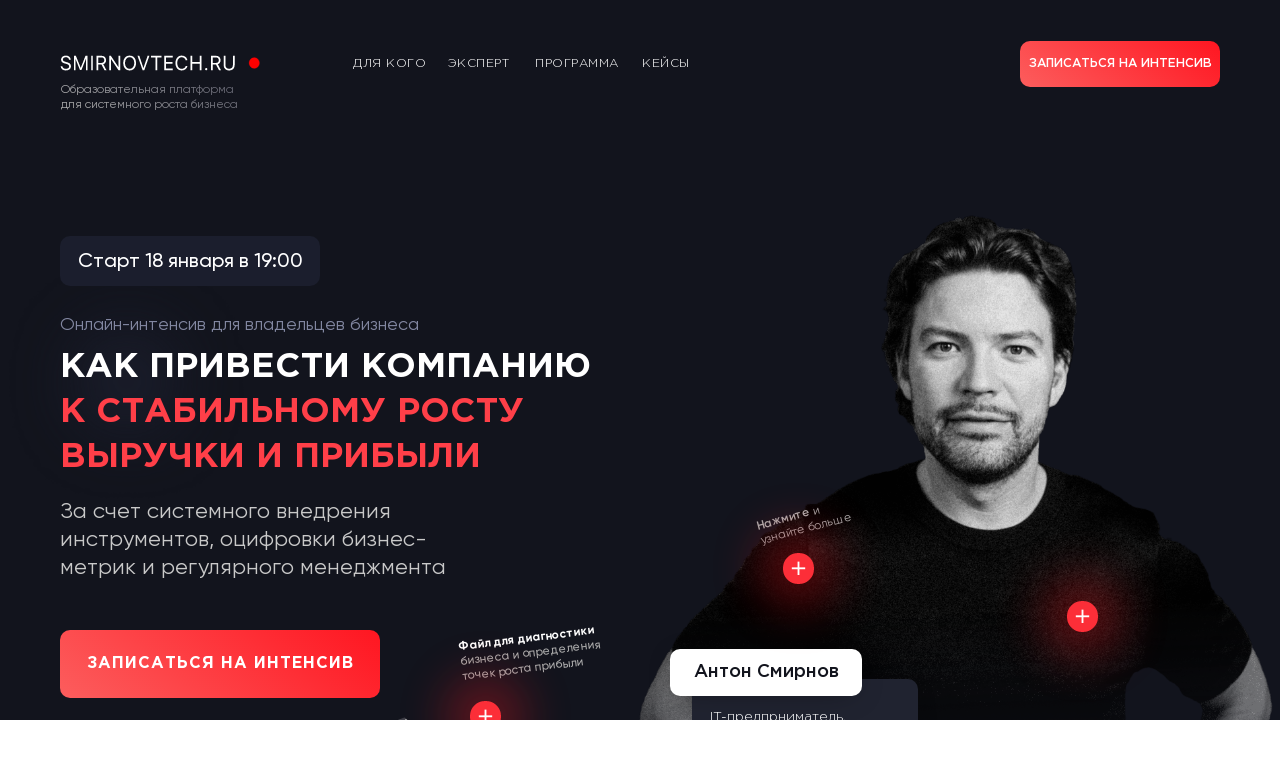

--- FILE ---
content_type: text/html; charset=UTF-8
request_url: https://smirnovtech.ru/page42326195.html
body_size: 59882
content:
<!DOCTYPE html> <html> <head> <meta charset="utf-8" /> <meta http-equiv="Content-Type" content="text/html; charset=utf-8" /> <meta name="viewport" content="width=device-width, initial-scale=1.0" /> <meta name="yandex-verification" content="8af75c363e002101" /> <!--metatextblock--> <title>Интенсив: Как привести B2B-компанию к стабильному росту выручки и прибыли</title> <meta name="description" content="За счет системного внедрения инструментов, оцифровки бизнес-метрик и регулярного менеджмента" /> <meta name="keywords" content="Антикризисное управление, развитие бизнеса, масштабирование бизнеса, Михаил Дашкиев, Дашкиев фокус, юниты, MBA skolkovo, бизнес Акселератор, Акселератор ФРИИ, Антон Смирнов, Smirnov Tech, стратегия развития, диагностика бизнеса, развитие IT бизнеса, " /> <meta property="og:url" content="https://www.smirnovtech.ru/page42326195.html" /> <meta property="og:title" content="Интенсив: Как привести B2B-компанию к стабильному росту выручки и прибыли" /> <meta property="og:description" content="За счет системного внедрения инструментов, оцифровки бизнес-метрик и регулярного менеджмента" /> <meta property="og:type" content="website" /> <meta property="og:image" content="https://static.tildacdn.com/tild6566-3163-4030-a466-333135313065/________.png" /> <link rel="canonical" href="https://www.smirnovtech.ru/page42326195.html"> <!--/metatextblock--> <meta name="format-detection" content="telephone=no" /> <meta http-equiv="x-dns-prefetch-control" content="on"> <link rel="dns-prefetch" href="https://ws.tildacdn.com"> <link rel="dns-prefetch" href="https://static.tildacdn.com"> <link rel="shortcut icon" href="https://static.tildacdn.com/tild6539-6466-4861-b064-386432336465/favicon_1.ico" type="image/x-icon" /> <link rel="apple-touch-icon" href="https://static.tildacdn.com/tild6233-3962-4265-a431-623331623063/SmirnovTech_152.png"> <link rel="apple-touch-icon" sizes="76x76" href="https://static.tildacdn.com/tild6233-3962-4265-a431-623331623063/SmirnovTech_152.png"> <link rel="apple-touch-icon" sizes="152x152" href="https://static.tildacdn.com/tild6233-3962-4265-a431-623331623063/SmirnovTech_152.png"> <link rel="apple-touch-startup-image" href="https://static.tildacdn.com/tild6233-3962-4265-a431-623331623063/SmirnovTech_152.png"> <meta name="msapplication-TileColor" content="#000000"> <meta name="msapplication-TileImage" content="https://static.tildacdn.com/tild3366-3435-4735-a331-666231366537/SmirnovTech270.png"> <!-- Assets --> <script src="https://neo.tildacdn.com/js/tilda-fallback-1.0.min.js" async charset="utf-8"></script> <link rel="stylesheet" href="https://static.tildacdn.com/css/tilda-grid-3.0.min.css" type="text/css" media="all" onerror="this.loaderr='y';"/> <link rel="stylesheet" href="https://static.tildacdn.com/ws/project2864181/tilda-blocks-page42326195.min.css?t=1761828230" type="text/css" media="all" onerror="this.loaderr='y';" /> <link rel="stylesheet" href="https://static.tildacdn.com/css/tilda-animation-2.0.min.css" type="text/css" media="all" onerror="this.loaderr='y';" /> <link rel="stylesheet" href="https://static.tildacdn.com/css/tilda-slds-1.4.min.css" type="text/css" media="print" onload="this.media='all';" onerror="this.loaderr='y';" /> <noscript><link rel="stylesheet" href="https://static.tildacdn.com/css/tilda-slds-1.4.min.css" type="text/css" media="all" /></noscript> <link rel="stylesheet" href="https://static.tildacdn.com/css/tilda-cards-1.0.min.css" type="text/css" media="all" onerror="this.loaderr='y';" /> <link rel="stylesheet" href="https://static.tildacdn.com/css/tilda-popup-1.1.min.css" type="text/css" media="print" onload="this.media='all';" onerror="this.loaderr='y';" /> <noscript><link rel="stylesheet" href="https://static.tildacdn.com/css/tilda-popup-1.1.min.css" type="text/css" media="all" /></noscript> <link rel="stylesheet" href="https://static.tildacdn.com/css/tilda-forms-1.0.min.css" type="text/css" media="all" onerror="this.loaderr='y';" /> <link rel="stylesheet" href="https://static.tildacdn.com/css/tilda-menu-widgeticons-1.0.min.css" type="text/css" media="all" onerror="this.loaderr='y';" /> <link rel="stylesheet" href="https://static.tildacdn.com/css/tilda-zoom-2.0.min.css" type="text/css" media="print" onload="this.media='all';" onerror="this.loaderr='y';" /> <noscript><link rel="stylesheet" href="https://static.tildacdn.com/css/tilda-zoom-2.0.min.css" type="text/css" media="all" /></noscript> <script nomodule src="https://static.tildacdn.com/js/tilda-polyfill-1.0.min.js" charset="utf-8"></script> <script type="text/javascript">function t_onReady(func) {if(document.readyState!='loading') {func();} else {document.addEventListener('DOMContentLoaded',func);}}
function t_onFuncLoad(funcName,okFunc,time) {if(typeof window[funcName]==='function') {okFunc();} else {setTimeout(function() {t_onFuncLoad(funcName,okFunc,time);},(time||100));}}function t396_initialScale(t){var e=document.getElementById("rec"+t);if(e){var i=e.querySelector(".t396__artboard");if(i){window.tn_scale_initial_window_width||(window.tn_scale_initial_window_width=document.documentElement.clientWidth);var a=window.tn_scale_initial_window_width,r=[],n,l=i.getAttribute("data-artboard-screens");if(l){l=l.split(",");for(var o=0;o<l.length;o++)r[o]=parseInt(l[o],10)}else r=[320,480,640,960,1200];for(var o=0;o<r.length;o++){var d=r[o];a>=d&&(n=d)}var _="edit"===window.allrecords.getAttribute("data-tilda-mode"),c="center"===t396_getFieldValue(i,"valign",n,r),s="grid"===t396_getFieldValue(i,"upscale",n,r),w=t396_getFieldValue(i,"height_vh",n,r),g=t396_getFieldValue(i,"height",n,r),u=!!window.opr&&!!window.opr.addons||!!window.opera||-1!==navigator.userAgent.indexOf(" OPR/");if(!_&&c&&!s&&!w&&g&&!u){var h=parseFloat((a/n).toFixed(3)),f=[i,i.querySelector(".t396__carrier"),i.querySelector(".t396__filter")],v=Math.floor(parseInt(g,10)*h)+"px",p;i.style.setProperty("--initial-scale-height",v);for(var o=0;o<f.length;o++)f[o].style.setProperty("height","var(--initial-scale-height)");t396_scaleInitial__getElementsToScale(i).forEach((function(t){t.style.zoom=h}))}}}}function t396_scaleInitial__getElementsToScale(t){return t?Array.prototype.slice.call(t.children).filter((function(t){return t&&(t.classList.contains("t396__elem")||t.classList.contains("t396__group"))})):[]}function t396_getFieldValue(t,e,i,a){var r,n=a[a.length-1];if(!(r=i===n?t.getAttribute("data-artboard-"+e):t.getAttribute("data-artboard-"+e+"-res-"+i)))for(var l=0;l<a.length;l++){var o=a[l];if(!(o<=i)&&(r=o===n?t.getAttribute("data-artboard-"+e):t.getAttribute("data-artboard-"+e+"-res-"+o)))break}return r}window.TN_SCALE_INITIAL_VER="1.0",window.tn_scale_initial_window_width=null;</script> <script src="https://static.tildacdn.com/js/jquery-1.10.2.min.js" charset="utf-8" onerror="this.loaderr='y';"></script> <script src="https://static.tildacdn.com/js/tilda-scripts-3.0.min.js" charset="utf-8" defer onerror="this.loaderr='y';"></script> <script src="https://static.tildacdn.com/ws/project2864181/tilda-blocks-page42326195.min.js?t=1761828230" charset="utf-8" async onerror="this.loaderr='y';"></script> <script src="https://static.tildacdn.com/js/tilda-lazyload-1.0.min.js" charset="utf-8" async onerror="this.loaderr='y';"></script> <script src="https://static.tildacdn.com/js/tilda-animation-2.0.min.js" charset="utf-8" async onerror="this.loaderr='y';"></script> <script src="https://static.tildacdn.com/js/tilda-zero-1.1.min.js" charset="utf-8" async onerror="this.loaderr='y';"></script> <script src="https://static.tildacdn.com/js/tilda-slds-1.4.min.js" charset="utf-8" async onerror="this.loaderr='y';"></script> <script src="https://static.tildacdn.com/js/hammer.min.js" charset="utf-8" async onerror="this.loaderr='y';"></script> <script src="https://static.tildacdn.com/js/tilda-cards-1.0.min.js" charset="utf-8" async onerror="this.loaderr='y';"></script> <script src="https://static.tildacdn.com/js/tilda-popup-1.0.min.js" charset="utf-8" async onerror="this.loaderr='y';"></script> <script src="https://static.tildacdn.com/js/tilda-video-1.0.min.js" charset="utf-8" async onerror="this.loaderr='y';"></script> <script src="https://static.tildacdn.com/js/tilda-forms-1.0.min.js" charset="utf-8" async onerror="this.loaderr='y';"></script> <script src="https://static.tildacdn.com/js/tilda-menu-1.0.min.js" charset="utf-8" async onerror="this.loaderr='y';"></script> <script src="https://static.tildacdn.com/js/tilda-menu-widgeticons-1.0.min.js" charset="utf-8" async onerror="this.loaderr='y';"></script> <script src="https://static.tildacdn.com/js/tilda-submenublocks-1.0.min.js" charset="utf-8" async onerror="this.loaderr='y';"></script> <script src="https://static.tildacdn.com/js/tilda-video-processor-1.0.min.js" charset="utf-8" async onerror="this.loaderr='y';"></script> <script src="https://static.tildacdn.com/js/tilda-zoom-2.0.min.js" charset="utf-8" async onerror="this.loaderr='y';"></script> <script src="https://static.tildacdn.com/js/tilda-zero-scale-1.0.min.js" charset="utf-8" async onerror="this.loaderr='y';"></script> <script src="https://static.tildacdn.com/js/tilda-zero-tooltip-1.1.min.js" charset="utf-8" async onerror="this.loaderr='y';"></script> <script src="https://static.tildacdn.com/js/tilda-skiplink-1.0.min.js" charset="utf-8" async onerror="this.loaderr='y';"></script> <script src="https://static.tildacdn.com/js/tilda-events-1.0.min.js" charset="utf-8" async onerror="this.loaderr='y';"></script> <!-- nominify begin --><meta name="facebook-domain-verification" content="fq30wueqxjjoead1eohxihmo70gayx" /> <meta name="yandex-verification" content="8af75c363e002101" /> <!-- Yandex.Metrika counter --> <script type="text/javascript" >
   (function(m,e,t,r,i,k,a){m[i]=m[i]||function(){(m[i].a=m[i].a||[]).push(arguments)};
   m[i].l=1*new Date();
   for (var j = 0; j < document.scripts.length; j++) {if (document.scripts[j].src === r) { return; }}
   k=e.createElement(t),a=e.getElementsByTagName(t)[0],k.async=1,k.src=r,a.parentNode.insertBefore(k,a)})
   (window, document, "script", "https://mc.yandex.ru/metrika/tag.js", "ym");

   ym(83252617, "init", {
        clickmap:true,
        trackLinks:true,
        accurateTrackBounce:true,
        webvisor:true
   });
</script> <noscript><div><img src="https://mc.yandex.ru/watch/83252617" style="position:absolute; left:-9999px;" alt="" /></div></noscript> <!-- /Yandex.Metrika counter --> <script>
!function (w, d, t) {
  w.TiktokAnalyticsObject=t;var ttq=w[t]=w[t]||[];ttq.methods=["page","track","identify","instances","debug","on","off","once","ready","alias","group","enableCookie","disableCookie"],ttq.setAndDefer=function(t,e){t[e]=function(){t.push([e].concat(Array.prototype.slice.call(arguments,0)))}};for(var i=0;i<ttq.methods.length;i++)ttq.setAndDefer(ttq,ttq.methods[i]);ttq.instance=function(t){for(var e=ttq._i[t]||[],n=0;n<ttq.methods.length;n++)ttq.setAndDefer(e,ttq.methods[n]);return e},ttq.load=function(e,n){var i="https://analytics.tiktok.com/i18n/pixel/events.js";ttq._i=ttq._i||{},ttq._i[e]=[],ttq._i[e]._u=i,ttq._t=ttq._t||{},ttq._t[e]=+new Date,ttq._o=ttq._o||{},ttq._o[e]=n||{};var o=document.createElement("script");o.type="text/javascript",o.async=!0,o.src=i+"?sdkid="+e+"&lib="+t;var a=document.getElementsByTagName("script")[0];a.parentNode.insertBefore(o,a)};

  ttq.load('C8IF2RT9481MCTU3SPBG');
  ttq.page();
}(window, document, 'ttq');
</script> <script type="text/javascript">!function(){var t=document.createElement("script");t.type="text/javascript",t.async=!0,t.src='https://vk.com/js/api/openapi.js?169',t.onload=function(){VK.Retargeting.Init("VK-RTRG-1837620-f6ZDk"),VK.Retargeting.Hit()},document.head.appendChild(t)}();</script><noscript><img src="https://vk.com/rtrg?p=VK-RTRG-1837620-f6ZDk" style="position:fixed; left:-999px;" alt=""/></noscript> <!-- Top.Mail.Ru counter --> <script type="text/javascript">
var _tmr = window._tmr || (window._tmr = []);
_tmr.push({id: "3471058", type: "pageView", start: (new Date()).getTime()});
(function (d, w, id) {
  if (d.getElementById(id)) return;
  var ts = d.createElement("script"); ts.type = "text/javascript"; ts.async = true; ts.id = id;
  ts.src = "https://top-fwz1.mail.ru/js/code.js";
  var f = function () {var s = d.getElementsByTagName("script")[0]; s.parentNode.insertBefore(ts, s);};
  if (w.opera == "[object Opera]") { d.addEventListener("DOMContentLoaded", f, false); } else { f(); }
})(document, window, "tmr-code");
</script> <noscript><div><img src="https://top-fwz1.mail.ru/counter?id=3471058;js=na" style="position:absolute;left:-9999px;" alt="Top.Mail.Ru" /></div></noscript> <!-- /Top.Mail.Ru counter --> <script>
document.addEventListener('DOMContentLoaded', function () {
    if (typeof(Storage) !== 'undefined') {
        // Get UTM parameters from current URL
        var urlParams = new URLSearchParams(window.location.search);
        
        // Store UTM parameters in sessionStorage ONLY if they exist in URL
        if (urlParams.has('utm_source') && urlParams.has('utm_medium') && urlParams.has('utm_campaign')) {
            sessionStorage.setItem('utmSource', urlParams.get('utm_source'));
            sessionStorage.setItem('utmMedium', urlParams.get('utm_medium'));
            sessionStorage.setItem('utmCampaign', urlParams.get('utm_campaign'));
        }
        
        // Optional UTM parameters
        if (urlParams.has('utm_term')) {
            sessionStorage.setItem('utmTerm', urlParams.get('utm_term'));
        }
        if (urlParams.has('utm_content')) {
            sessionStorage.setItem('utmContent', urlParams.get('utm_content'));
        }
        
        // Retrieve stored values
        var storedUtmSource = sessionStorage.getItem('utmSource');
        var storedUtmMedium = sessionStorage.getItem('utmMedium');
        var storedUtmCampaign = sessionStorage.getItem('utmCampaign');
        var storedUtmTerm = sessionStorage.getItem('utmTerm');
        var storedUtmContent = sessionStorage.getItem('utmContent');
        
        // Function to process links
        function modifyLinks() {
            var targetDomain = "smirnovtech.ru";
            var allLinks = document.querySelectorAll('a');
            
            allLinks.forEach(function (link) {
                var href = link.getAttribute('href');
                if (!href) return;
                
                var isRelative = href.startsWith('/');
                
                if (isRelative) {
                    href = new URL(href, window.location.origin).href;
                }
                
                if (href.includes(targetDomain)) {
                    var url = new URL(href);
                    
                    // Skip if UTM parameters are already present
                    if (
                        url.searchParams.has('utm_source') ||
                        url.searchParams.has('utm_medium') ||
                        url.searchParams.has('utm_campaign') ||
                        url.searchParams.has('utm_term') ||
                        url.searchParams.has('utm_content')
                    ) {
                        return;
                    }
                    
                    // Only add UTM parameters if we have all required ones stored
                    if (storedUtmSource && storedUtmMedium && storedUtmCampaign) {
                        var utmParams = [];
                        utmParams.push('utm_source=' + encodeURIComponent(storedUtmSource));
                        utmParams.push('utm_medium=' + encodeURIComponent(storedUtmMedium));
                        utmParams.push('utm_campaign=' + encodeURIComponent(storedUtmCampaign));
                        
                        if (storedUtmTerm) utmParams.push('utm_term=' + encodeURIComponent(storedUtmTerm));
                        if (storedUtmContent) utmParams.push('utm_content=' + encodeURIComponent(storedUtmContent));
                        
                        var separator = href.indexOf('?') > -1 ? '&' : '?';
                        link.setAttribute('href', href + separator + utmParams.join('&'));
                    }
                }
            });
        }
        
        modifyLinks();
    }
});
</script> <!-- Carrot quest BEGIN --> <script type="text/javascript">
!function(){function t(t,e){return function(){window.carrotquestasync.push(t,arguments)}}if("undefined"==typeof carrotquest){var e=document.createElement("script");e.type="text/javascript",e.async=!0,e.src="https://cdn.carrotquest.app/api.min.js",document.getElementsByTagName("head")[0].appendChild(e),window.carrotquest={},window.carrotquestasync=[],carrotquest.settings={};for(var n=["connect","track","identify","auth","onReady","addCallback","removeCallback","trackMessageInteraction"],a=0;a<n.length;a++)carrotquest[n[a]]=t(n[a])}}(),carrotquest.connect("69505-87003163f72e194ded980496b0");
</script> <!-- Carrot quest END --> <!-- nominify end --><!-- nominify begin --><!-- Yandex.Metrika counter --> <script type="text/javascript" >
   (function(m,e,t,r,i,k,a){m[i]=m[i]||function(){(m[i].a=m[i].a||[]).push(arguments)};
   m[i].l=1*new Date();k=e.createElement(t),a=e.getElementsByTagName(t)[0],k.async=1,k.src=r,a.parentNode.insertBefore(k,a)})
   (window, document, "script", "https://mc.yandex.ru/metrika/tag.js", "ym");

   ym(87785976, "init", {
        clickmap:true,
        trackLinks:true,
        accurateTrackBounce:true,
        webvisor:true
   });
</script> <noscript><div><img src="https://mc.yandex.ru/watch/87785976" style="position:absolute; left:-9999px;" alt="" /></div></noscript> <!-- /Yandex.Metrika counter --><!-- nominify end --><script type="text/javascript">window.dataLayer=window.dataLayer||[];</script> <!-- Google Tag Manager --> <script type="text/javascript">(function(w,d,s,l,i){w[l]=w[l]||[];w[l].push({'gtm.start':new Date().getTime(),event:'gtm.js'});var f=d.getElementsByTagName(s)[0],j=d.createElement(s),dl=l!='dataLayer'?'&l='+l:'';j.async=true;j.src='https://www.googletagmanager.com/gtm.js?id='+i+dl;f.parentNode.insertBefore(j,f);})(window,document,'script','dataLayer','GTM-N69VFMH');</script> <!-- End Google Tag Manager --> <!-- Facebook Pixel Code --> <script type="text/javascript" data-tilda-cookie-type="advertising">setTimeout(function(){!function(f,b,e,v,n,t,s)
{if(f.fbq)return;n=f.fbq=function(){n.callMethod?n.callMethod.apply(n,arguments):n.queue.push(arguments)};if(!f._fbq)f._fbq=n;n.push=n;n.loaded=!0;n.version='2.0';n.agent='pltilda';n.queue=[];t=b.createElement(e);t.async=!0;t.src=v;s=b.getElementsByTagName(e)[0];s.parentNode.insertBefore(t,s)}(window,document,'script','https://connect.facebook.net/en_US/fbevents.js');fbq('init','3527418307269324');fbq('track','PageView');},2000);</script> <!-- End Facebook Pixel Code --> <!-- VK Pixel Code --> <script type="text/javascript" data-tilda-cookie-type="advertising">setTimeout(function(){!function(){var t=document.createElement("script");t.type="text/javascript",t.async=!0,t.src="https://vk.com/js/api/openapi.js?161",t.onload=function(){VK.Retargeting.Init("VK-RTRG-1837620-f6ZDk"),VK.Retargeting.Hit()},document.head.appendChild(t)}();},2000);</script> <!-- End VK Pixel Code --> <script type="text/javascript">(function() {if((/bot|google|yandex|baidu|bing|msn|duckduckbot|teoma|slurp|crawler|spider|robot|crawling|facebook/i.test(navigator.userAgent))===false&&typeof(sessionStorage)!='undefined'&&sessionStorage.getItem('visited')!=='y'&&document.visibilityState){var style=document.createElement('style');style.type='text/css';style.innerHTML='@media screen and (min-width: 980px) {.t-records {opacity: 0;}.t-records_animated {-webkit-transition: opacity ease-in-out .2s;-moz-transition: opacity ease-in-out .2s;-o-transition: opacity ease-in-out .2s;transition: opacity ease-in-out .2s;}.t-records.t-records_visible {opacity: 1;}}';document.getElementsByTagName('head')[0].appendChild(style);function t_setvisRecs(){var alr=document.querySelectorAll('.t-records');Array.prototype.forEach.call(alr,function(el) {el.classList.add("t-records_animated");});setTimeout(function() {Array.prototype.forEach.call(alr,function(el) {el.classList.add("t-records_visible");});sessionStorage.setItem("visited","y");},400);}
document.addEventListener('DOMContentLoaded',t_setvisRecs);}})();</script></head> <body class="t-body" style="margin:0;"> <!--allrecords--> <div id="allrecords" class="t-records" data-hook="blocks-collection-content-node" data-tilda-project-id="2864181" data-tilda-page-id="42326195" data-tilda-formskey="08ff244aeef28118228520f0d7f8cb73" data-tilda-lazy="yes" data-tilda-root-zone="com" data-tilda-project-headcode="yes" data-tilda-page-headcode="yes" data-tilda-project-country="RU"> <div id="rec684300023" class="r t-rec t-screenmin-980px" style=" " data-animationappear="off" data-record-type="396" data-screen-min="980px"> <!-- T396 --> <style>#rec684300023 .t396__artboard {height:125px;background-color:#12141d;}#rec684300023 .t396__filter {height:125px;}#rec684300023 .t396__carrier{height:125px;background-position:center center;background-attachment:scroll;background-size:cover;background-repeat:no-repeat;}@media screen and (max-width:1199px) {#rec684300023 .t396__artboard,#rec684300023 .t396__filter,#rec684300023 .t396__carrier {}#rec684300023 .t396__filter {}#rec684300023 .t396__carrier {background-attachment:scroll;}}@media screen and (max-width:959px) {#rec684300023 .t396__artboard,#rec684300023 .t396__filter,#rec684300023 .t396__carrier {}#rec684300023 .t396__filter {}#rec684300023 .t396__carrier {background-attachment:scroll;}}@media screen and (max-width:639px) {#rec684300023 .t396__artboard,#rec684300023 .t396__filter,#rec684300023 .t396__carrier {}#rec684300023 .t396__filter {}#rec684300023 .t396__carrier {background-attachment:scroll;}}@media screen and (max-width:479px) {#rec684300023 .t396__artboard,#rec684300023 .t396__filter,#rec684300023 .t396__carrier {}#rec684300023 .t396__filter {}#rec684300023 .t396__carrier {background-attachment:scroll;}}#rec684300023 .tn-elem[data-elem-id="1641309696336"]{color:#ffffff;text-align:center;z-index:2;top:47px;left:calc(50% - 600px + 294px);width:111px;height:34px;}#rec684300023 .tn-elem[data-elem-id="1641309696336"] .tn-atom{color:#ffffff;font-size:12px;font-family:'Gilroy',Arial,sans-serif;line-height:1.26;font-weight:200;letter-spacing:0.5px;text-transform:uppercase;border-width:0px;background-position:center center;border-color:transparent ;border-style:solid ;--t396-speedhover:0.2s;transition:background-color var(--t396-speedhover,0s) ease-in-out,color var(--t396-speedhover,0s) ease-in-out,border-color var(--t396-speedhover,0s) ease-in-out,box-shadow var(--t396-shadowshoverspeed,0.2s) ease-in-out;}#rec684300023 .tn-elem[data-elem-id="1641309696336"] .tn-atom .tn-atom__button-content {}@media (hover),(min-width:0\0) {#rec684300023 .tn-elem[data-elem-id="1641309696336"] .tn-atom:hover {}#rec684300023 .tn-elem[data-elem-id="1641309696336"] .tn-atom:hover {color:#ff3f48;}}@media screen and (max-width:1199px) {}@media screen and (max-width:959px) {}@media screen and (max-width:639px) {}@media screen and (max-width:479px) {}#rec684300023 .tn-elem[data-elem-id="1641309696346"]{color:#ffffff;text-align:center;z-index:3;top:47px;left:calc(50% - 600px + 471px);width:132px;height:34px;}#rec684300023 .tn-elem[data-elem-id="1641309696346"] .tn-atom{color:#ffffff;font-size:12px;font-family:'Gilroy',Arial,sans-serif;line-height:1.26;font-weight:200;letter-spacing:0.5px;text-transform:uppercase;background-position:center center;border-color:transparent ;border-style:solid ;--t396-speedhover:0.2s;transition:background-color var(--t396-speedhover,0s) ease-in-out,color var(--t396-speedhover,0s) ease-in-out,border-color var(--t396-speedhover,0s) ease-in-out,box-shadow var(--t396-shadowshoverspeed,0.2s) ease-in-out;}#rec684300023 .tn-elem[data-elem-id="1641309696346"] .tn-atom .tn-atom__button-content {}@media (hover),(min-width:0\0) {#rec684300023 .tn-elem[data-elem-id="1641309696346"] .tn-atom:hover {}#rec684300023 .tn-elem[data-elem-id="1641309696346"] .tn-atom:hover {color:#ff3f48;}}@media screen and (max-width:1199px) {}@media screen and (max-width:959px) {}@media screen and (max-width:639px) {}@media screen and (max-width:479px) {}#rec684300023 .tn-elem[data-elem-id="1641309696350"]{color:#ffffff;text-align:center;z-index:4;top:47px;left:calc(50% - 600px + 588px);width:76px;height:34px;}#rec684300023 .tn-elem[data-elem-id="1641309696350"] .tn-atom{color:#ffffff;font-size:12px;font-family:'Gilroy',Arial,sans-serif;line-height:1.26;font-weight:200;letter-spacing:0.5px;text-transform:uppercase;background-position:center center;border-color:transparent ;border-style:solid ;--t396-speedhover:0.2s;transition:background-color var(--t396-speedhover,0s) ease-in-out,color var(--t396-speedhover,0s) ease-in-out,border-color var(--t396-speedhover,0s) ease-in-out,box-shadow var(--t396-shadowshoverspeed,0.2s) ease-in-out;}#rec684300023 .tn-elem[data-elem-id="1641309696350"] .tn-atom .tn-atom__button-content {}@media (hover),(min-width:0\0) {#rec684300023 .tn-elem[data-elem-id="1641309696350"] .tn-atom:hover {}#rec684300023 .tn-elem[data-elem-id="1641309696350"] .tn-atom:hover {color:#ff3f48;}}@media screen and (max-width:1199px) {}@media screen and (max-width:959px) {}@media screen and (max-width:639px) {}@media screen and (max-width:479px) {}#rec684300023 .tn-elem[data-elem-id="1641309696358"]{color:#ffffff;text-align:center;z-index:5;top:-50px;left:calc(50% - 600px + 720px);width:122px;height:34px;}#rec684300023 .tn-elem[data-elem-id="1641309696358"] .tn-atom{color:#ffffff;font-size:12px;font-family:'Gilroy',Arial,sans-serif;line-height:1.26;font-weight:200;letter-spacing:0.5px;text-transform:uppercase;border-width:1px;background-position:center center;border-color:transparent ;border-style:solid ;--t396-speedhover:0.2s;transition:background-color var(--t396-speedhover,0s) ease-in-out,color var(--t396-speedhover,0s) ease-in-out,border-color var(--t396-speedhover,0s) ease-in-out,box-shadow var(--t396-shadowshoverspeed,0.2s) ease-in-out;}#rec684300023 .tn-elem[data-elem-id="1641309696358"] .tn-atom .tn-atom__button-content {}@media (hover),(min-width:0\0) {#rec684300023 .tn-elem[data-elem-id="1641309696358"] .tn-atom:hover {}#rec684300023 .tn-elem[data-elem-id="1641309696358"] .tn-atom:hover {color:#ff3f48;}}@media screen and (max-width:1199px) {}@media screen and (max-width:959px) {}@media screen and (max-width:639px) {}@media screen and (max-width:479px) {}#rec684300023 .tn-elem[data-elem-id="1641309696362"]{z-index:6;top:51px;left:calc(50% - 600px + 20px);width:200px;height:auto;}#rec684300023 .tn-elem[data-elem-id="1641309696362"] .tn-atom{background-position:center center;border-color:transparent ;border-style:solid ;transition:background-color var(--t396-speedhover,0s) ease-in-out,color var(--t396-speedhover,0s) ease-in-out,border-color var(--t396-speedhover,0s) ease-in-out,box-shadow var(--t396-shadowshoverspeed,0.2s) ease-in-out;}#rec684300023 .tn-elem[data-elem-id="1641309696362"] .tn-atom__img {}@media screen and (max-width:1199px) {}@media screen and (max-width:959px) {}@media screen and (max-width:639px) {}@media screen and (max-width:479px) {}#rec684300023 .tn-elem[data-elem-id="1641309907623"]{color:#ffffff;text-align:center;z-index:7;top:41px;left:calc(50% - 600px + 980px);width:200px;height:46px;}#rec684300023 .tn-elem[data-elem-id="1641309907623"] .tn-atom{color:#ffffff;font-size:12px;font-family:'Gilroy',Arial,sans-serif;line-height:1.25;font-weight:800;text-transform:uppercase;border-radius:10px;background-image:linear-gradient(219deg,rgba(255,22,33,1) 0%,rgba(252,93,93,1) 100%);border-color:#ff1621 ;border-style:solid ;--t396-speedhover:0.2s;transition:background-color var(--t396-speedhover,0s) ease-in-out,color var(--t396-speedhover,0s) ease-in-out,border-color var(--t396-speedhover,0s) ease-in-out,box-shadow var(--t396-shadowshoverspeed,0.2s) ease-in-out;}#rec684300023 .tn-elem[data-elem-id="1641309907623"] .tn-atom .tn-atom__button-content {}@media screen and (max-width:1199px) {}@media screen and (max-width:959px) {}@media screen and (max-width:639px) {}@media screen and (max-width:479px) {}#rec684300023 .tn-elem[data-elem-id="1644847825046"] {color:transparent;background-image:linear-gradient(211deg,rgba(127,127,143,0.7) 0%,rgba(179,179,179,1) 96%);-webkit-background-clip:text;will-change:transform;z-index:8;top:82px;left:calc(50% - 600px + 21px);width:186px;height:auto;}#rec684300023 .tn-elem[data-elem-id="1644847825046"] .tn-atom {color:transparent;background-image:linear-gradient(211deg,rgba(127,127,143,0.7) 0%,rgba(179,179,179,1) 96%);-webkit-background-clip:text;will-change:transform;font-size:12px;font-family:'Gilroy',Arial,sans-serif;line-height:1.3;font-weight:400;background-position:center center;border-color:transparent ;border-style:solid ;transition:background-color var(--t396-speedhover,0s) ease-in-out,color var(--t396-speedhover,0s) ease-in-out,border-color var(--t396-speedhover,0s) ease-in-out,box-shadow var(--t396-shadowshoverspeed,0.2s) ease-in-out;}@media screen and (max-width:1199px) {}@media screen and (max-width:959px) {}@media screen and (max-width:639px) {}@media screen and (max-width:479px) {}#rec684300023 .tn-elem[data-elem-id="1697646735020"]{color:#ffffff;text-align:center;z-index:9;top:47px;left:calc(50% - 600px + 396px);width:85px;height:34px;}#rec684300023 .tn-elem[data-elem-id="1697646735020"] .tn-atom{color:#ffffff;font-size:12px;font-family:'Gilroy',Arial,sans-serif;line-height:1.26;font-weight:200;letter-spacing:0.5px;text-transform:uppercase;border-width:0px;background-position:center center;border-color:transparent ;border-style:solid ;--t396-speedhover:0.2s;transition:background-color var(--t396-speedhover,0s) ease-in-out,color var(--t396-speedhover,0s) ease-in-out,border-color var(--t396-speedhover,0s) ease-in-out,box-shadow var(--t396-shadowshoverspeed,0.2s) ease-in-out;}#rec684300023 .tn-elem[data-elem-id="1697646735020"] .tn-atom .tn-atom__button-content {}@media (hover),(min-width:0\0) {#rec684300023 .tn-elem[data-elem-id="1697646735020"] .tn-atom:hover {}#rec684300023 .tn-elem[data-elem-id="1697646735020"] .tn-atom:hover {color:#ff3f48;}}@media screen and (max-width:1199px) {}@media screen and (max-width:959px) {}@media screen and (max-width:639px) {}@media screen and (max-width:479px) {}</style> <div class='t396'> <div class="t396__artboard" data-artboard-recid="684300023" data-artboard-screens="320,480,640,960,1200" data-artboard-height="125" data-artboard-valign="center" data-artboard-upscale="grid"> <div class="t396__carrier" data-artboard-recid="684300023"></div> <div class="t396__filter" data-artboard-recid="684300023"></div> <div class='t396__elem tn-elem tn-elem__6843000231641309696336' data-elem-id='1641309696336' data-elem-type='button' data-field-top-value="47" data-field-left-value="294" data-field-height-value="34" data-field-width-value="111" data-field-axisy-value="top" data-field-axisx-value="left" data-field-container-value="grid" data-field-topunits-value="px" data-field-leftunits-value="px" data-field-heightunits-value="px" data-field-widthunits-value="px" data-field-fontsize-value="12"> <a class='tn-atom' href="#Dlya_kogo"> <div class='tn-atom__button-content'> <span>Для кого</span> </div> </a> </div> <div class='t396__elem tn-elem tn-elem__6843000231641309696346' data-elem-id='1641309696346' data-elem-type='button' data-field-top-value="47" data-field-left-value="471" data-field-height-value="34" data-field-width-value="132" data-field-axisy-value="top" data-field-axisx-value="left" data-field-container-value="grid" data-field-topunits-value="px" data-field-leftunits-value="px" data-field-heightunits-value="px" data-field-widthunits-value="px" data-field-fontsize-value="12"> <a class='tn-atom' href="#programma"> <div class='tn-atom__button-content'> <span>Программа</span> </div> </a> </div> <div class='t396__elem tn-elem tn-elem__6843000231641309696350' data-elem-id='1641309696350' data-elem-type='button' data-field-top-value="47" data-field-left-value="588" data-field-height-value="34" data-field-width-value="76" data-field-axisy-value="top" data-field-axisx-value="left" data-field-container-value="grid" data-field-topunits-value="px" data-field-leftunits-value="px" data-field-heightunits-value="px" data-field-widthunits-value="px" data-field-fontsize-value="12"> <a class='tn-atom' href="#Keysi"> <div class='tn-atom__button-content'> <span>кейсы</span> </div> </a> </div> <div class='t396__elem tn-elem tn-elem__6843000231641309696358' data-elem-id='1641309696358' data-elem-type='button' data-field-top-value="-50" data-field-left-value="720" data-field-height-value="34" data-field-width-value="122" data-field-axisy-value="top" data-field-axisx-value="left" data-field-container-value="grid" data-field-topunits-value="px" data-field-leftunits-value="px" data-field-heightunits-value="px" data-field-widthunits-value="px" data-field-fontsize-value="12"> <div class='tn-atom'> <div class='tn-atom__button-content'> <span>База знаний</span> </div> </div> </div> <div class='t396__elem tn-elem tn-elem__6843000231641309696362' data-elem-id='1641309696362' data-elem-type='image' data-field-top-value="51" data-field-left-value="20" data-field-width-value="200" data-field-axisy-value="top" data-field-axisx-value="left" data-field-container-value="grid" data-field-topunits-value="px" data-field-leftunits-value="px" data-field-heightunits-value="" data-field-widthunits-value="px" data-field-filewidth-value="800" data-field-fileheight-value="96"> <a class='tn-atom' href="https://smirnovtech.ru/"> <img class='tn-atom__img t-img' data-original='https://static.tildacdn.com/tild3138-3235-4435-b835-386631323135/SmirnovTech_-_______.svg'
src='https://static.tildacdn.com/tild3138-3235-4435-b835-386631323135/SmirnovTech_-_______.svg'
alt='' imgfield='tn_img_1641309696362'
/> </a> </div> <div class='t396__elem tn-elem myButtonRed tn-elem__6843000231641309907623' data-elem-id='1641309907623' data-elem-type='button' data-field-top-value="41" data-field-left-value="980" data-field-height-value="46" data-field-width-value="200" data-field-axisy-value="top" data-field-axisx-value="left" data-field-container-value="grid" data-field-topunits-value="px" data-field-leftunits-value="px" data-field-heightunits-value="px" data-field-widthunits-value="px" data-field-fontsize-value="12"> <a class='tn-atom' href="#sendform1"> <div class='tn-atom__button-content'> <span>ЗАПИСАТЬСЯ НА ИНТЕНСИВ</span> </div> </a> </div> <div class='t396__elem tn-elem tn-elem__6843000231644847825046' data-elem-id='1644847825046' data-elem-type='text' data-field-top-value="82" data-field-left-value="21" data-field-width-value="186" data-field-axisy-value="top" data-field-axisx-value="left" data-field-container-value="grid" data-field-topunits-value="px" data-field-leftunits-value="px" data-field-heightunits-value="" data-field-widthunits-value="px" data-field-fontsize-value="12"> <div class='tn-atom'field='tn_text_1644847825046'>Образовательная платформа для системного роста бизнеса<br></div> </div> <div class='t396__elem tn-elem tn-elem__6843000231697646735020' data-elem-id='1697646735020' data-elem-type='button' data-field-top-value="47" data-field-left-value="396" data-field-height-value="34" data-field-width-value="85" data-field-axisy-value="top" data-field-axisx-value="left" data-field-container-value="grid" data-field-topunits-value="px" data-field-leftunits-value="px" data-field-heightunits-value="px" data-field-widthunits-value="px" data-field-fontsize-value="12"> <a class='tn-atom' href="#Expert"> <div class='tn-atom__button-content'> <span>Эксперт</span> </div> </a> </div> </div> </div> <script>t_onReady(function() {t_onFuncLoad('t396_init',function() {t396_init('684300023');});});</script> <!-- /T396 --> </div> <div id="rec684300025" class="r t-rec" style=" " data-animationappear="off" data-record-type="396"> <!-- T396 --> <style>#rec684300025 .t396__artboard {height:834px;background-color:#12141d;}#rec684300025 .t396__filter {height:834px;}#rec684300025 .t396__carrier{height:834px;background-position:center center;background-attachment:scroll;background-size:cover;background-repeat:no-repeat;}@media screen and (max-width:1199px) {#rec684300025 .t396__artboard,#rec684300025 .t396__filter,#rec684300025 .t396__carrier {}#rec684300025 .t396__filter {}#rec684300025 .t396__carrier {background-attachment:scroll;}}@media screen and (max-width:959px) {#rec684300025 .t396__artboard,#rec684300025 .t396__filter,#rec684300025 .t396__carrier {}#rec684300025 .t396__filter {}#rec684300025 .t396__carrier {background-attachment:scroll;}}@media screen and (max-width:639px) {#rec684300025 .t396__artboard,#rec684300025 .t396__filter,#rec684300025 .t396__carrier {}#rec684300025 .t396__filter {}#rec684300025 .t396__carrier {background-attachment:scroll;}}@media screen and (max-width:479px) {#rec684300025 .t396__artboard,#rec684300025 .t396__filter,#rec684300025 .t396__carrier {height:875px;}#rec684300025 .t396__filter {}#rec684300025 .t396__carrier {background-attachment:scroll;}}#rec684300025 .tn-elem[data-elem-id="1688574332111"]{z-index:2;top:593px;left:calc(50% - 600px + 235px);width:251px;height:auto;}#rec684300025 .tn-elem[data-elem-id="1688574332111"] .tn-atom{background-position:center center;border-color:transparent ;border-style:solid ;transition:background-color var(--t396-speedhover,0s) ease-in-out,color var(--t396-speedhover,0s) ease-in-out,border-color var(--t396-speedhover,0s) ease-in-out,box-shadow var(--t396-shadowshoverspeed,0.2s) ease-in-out;}#rec684300025 .tn-elem[data-elem-id="1688574332111"] .tn-atom {-webkit-transform:rotate(357deg);-moz-transform:rotate(357deg);transform:rotate(357deg);}#rec684300025 .tn-elem[data-elem-id="1688574332111"] .tn-atom__img {}@media screen and (max-width:1199px) {}@media screen and (max-width:959px) {}@media screen and (max-width:639px) {}@media screen and (max-width:479px) {#rec684300025 .tn-elem[data-elem-id="1688574332111"] {top:648px;left:calc(50% - 160px + -12px);width:199px;height:auto;}#rec684300025 .tn-elem[data-elem-id="1688574332111"] .tn-atom {background-size:cover;-webkit-transform:rotate(347deg);-moz-transform:rotate(347deg);transform:rotate(347deg);}}#rec684300025 .tn-elem[data-elem-id="1643201287409"]{z-index:3;top:81px;left:calc(50% - 600px + 595px);width:657px;height:834px;}#rec684300025 .tn-elem[data-elem-id="1643201287409"] .tn-atom {background-position:center center;background-size:cover;background-repeat:no-repeat;border-color:transparent ;border-style:solid ;transition:background-color var(--t396-speedhover,0s) ease-in-out,color var(--t396-speedhover,0s) ease-in-out,border-color var(--t396-speedhover,0s) ease-in-out,box-shadow var(--t396-shadowshoverspeed,0.2s) ease-in-out;}@media screen and (max-width:1199px) {}@media screen and (max-width:959px) {}@media screen and (max-width:639px) {}@media screen and (max-width:479px) {#rec684300025 .tn-elem[data-elem-id="1643201287409"] {top:281px;left:calc(50% - 160px + 0px);width:327px;height:413px;}}#rec684300025 .tn-elem[data-elem-id="1643201289471"]{z-index:4;top:554px;left:calc(50% - 600px + 652px);width:226px;height:96px;}#rec684300025 .tn-elem[data-elem-id="1643201289471"] .tn-atom {border-radius:10px;background-color:#202330;background-position:center center;border-color:transparent ;border-style:solid ;box-shadow:0px 4px 30px -10px rgba(0,0,0,0.2);transition:background-color var(--t396-speedhover,0s) ease-in-out,color var(--t396-speedhover,0s) ease-in-out,border-color var(--t396-speedhover,0s) ease-in-out,box-shadow var(--t396-shadowshoverspeed,0.2s) ease-in-out;}@media screen and (max-width:1199px) {}@media screen and (max-width:959px) {}@media screen and (max-width:639px) {}@media screen and (max-width:479px) {#rec684300025 .tn-elem[data-elem-id="1643201289471"] {top:489px;left:calc(50% - 160px + 34px);width:177px;height:66px;}}#rec684300025 .tn-elem[data-elem-id="1643201289480"]{z-index:5;top:524px;left:calc(50% - 600px + 630px);width:192px;height:47px;}#rec684300025 .tn-elem[data-elem-id="1643201289480"] .tn-atom {border-radius:10px;background-color:#ffffff;background-position:center center;border-color:transparent ;border-style:solid ;box-shadow:0px 4px 30px -10px rgba(0,0,0,0.4);transition:background-color var(--t396-speedhover,0s) ease-in-out,color var(--t396-speedhover,0s) ease-in-out,border-color var(--t396-speedhover,0s) ease-in-out,box-shadow var(--t396-shadowshoverspeed,0.2s) ease-in-out;}@media screen and (max-width:1199px) {}@media screen and (max-width:959px) {}@media screen and (max-width:639px) {}@media screen and (max-width:479px) {#rec684300025 .tn-elem[data-elem-id="1643201289480"] {top:470px;left:calc(50% - 160px + 20px);width:127px;height:31px;}}#rec684300025 .tn-elem[data-elem-id="1643201289485"]{color:#12141d;text-align:CENTER;z-index:6;top:536px;left:calc(50% - 600px + 644px);width:164px;height:auto;}#rec684300025 .tn-elem[data-elem-id="1643201289485"] .tn-atom{color:#12141d;font-size:18px;font-family:'Gilroy',Arial,sans-serif;line-height:1.26;font-weight:800;background-position:center center;border-color:transparent ;border-style:solid ;transition:background-color var(--t396-speedhover,0s) ease-in-out,color var(--t396-speedhover,0s) ease-in-out,border-color var(--t396-speedhover,0s) ease-in-out,box-shadow var(--t396-shadowshoverspeed,0.2s) ease-in-out;}@media screen and (max-width:1199px) {}@media screen and (max-width:959px) {}@media screen and (max-width:639px) {}@media screen and (max-width:479px) {#rec684300025 .tn-elem[data-elem-id="1643201289485"] {top:477px;left:calc(50% - 160px + 29px);width:109px;height:auto;}#rec684300025 .tn-elem[data-elem-id="1643201289485"] .tn-atom{font-size:12px;background-size:cover;}}#rec684300025 .tn-elem[data-elem-id="1643593512776"]{color:#ffffff;text-align:LEFT;z-index:7;top:584px;left:calc(50% - 600px + 670px);width:208px;height:auto;}#rec684300025 .tn-elem[data-elem-id="1643593512776"] .tn-atom{color:#ffffff;font-size:14px;font-family:'Gilroy',Arial,sans-serif;line-height:1.26;font-weight:200;background-position:center center;border-color:transparent ;border-style:solid ;transition:background-color var(--t396-speedhover,0s) ease-in-out,color var(--t396-speedhover,0s) ease-in-out,border-color var(--t396-speedhover,0s) ease-in-out,box-shadow var(--t396-shadowshoverspeed,0.2s) ease-in-out;}@media screen and (max-width:1199px) {}@media screen and (max-width:959px) {}@media screen and (max-width:639px) {}@media screen and (max-width:479px) {#rec684300025 .tn-elem[data-elem-id="1643593512776"] {top:508px;left:calc(50% - 160px + 50px);width:143px;height:auto;}#rec684300025 .tn-elem[data-elem-id="1643593512776"] .tn-atom{font-size:10px;background-size:cover;}}#rec684300025 .tn-elem[data-elem-id="1643593920982"]{color:#adadad;text-align:LEFT;z-index:8;top:380px;left:calc(50% - 600px + 717px);width:104px;height:auto;}#rec684300025 .tn-elem[data-elem-id="1643593920982"] .tn-atom{color:#adadad;font-size:12px;font-family:'Gilroy',Arial,sans-serif;line-height:1.26;font-weight:400;background-position:center center;border-color:transparent ;border-style:solid ;transition:background-color var(--t396-speedhover,0s) ease-in-out,color var(--t396-speedhover,0s) ease-in-out,border-color var(--t396-speedhover,0s) ease-in-out,box-shadow var(--t396-shadowshoverspeed,0.2s) ease-in-out;}#rec684300025 .tn-elem[data-elem-id="1643593920982"] .tn-atom {-webkit-transform:rotate(345deg);-moz-transform:rotate(345deg);transform:rotate(345deg);}@media screen and (max-width:1199px) {}@media screen and (max-width:959px) {}@media screen and (max-width:639px) {}@media screen and (max-width:479px) {#rec684300025 .tn-elem[data-elem-id="1643593920982"] {top:393px;left:calc(50% - 160px + 54px);width:44px;height:auto;}#rec684300025 .tn-elem[data-elem-id="1643593920982"] .tn-atom{font-size:9px;background-size:cover;}}#rec684300025 .tn-elem[data-elem-id="1643628559582"]{color:#000000;z-index:9;top:428px;left:calc(50% - 600px + 743px);width:31px;height:auto;}#rec684300025 .tn-elem[data-elem-id="1643628559582"] .tn-atom{color:#000000;font-size:14px;font-family:'Gilroy',Arial,sans-serif;line-height:1.4;font-weight:400;background-color:#fc2e38;background-position:center center;border-color:transparent ;border-style:solid ;box-shadow:0px 0px 46px 26px rgba(255,22,33,0.3);transition:background-color var(--t396-speedhover,0s) ease-in-out,color var(--t396-speedhover,0s) ease-in-out,border-color var(--t396-speedhover,0s) ease-in-out,box-shadow var(--t396-shadowshoverspeed,0.2s) ease-in-out;}#rec684300025 .tn-elem[data-elem-id="1643628559582"] .tn-atom__tip{background-color:#ffffff;border-radius:10px;box-shadow:0px 0px 15px 0px rgba(0,0,0,0.3);width:280px;}.t396__tooltip-portal .tn-atom__tip[data-element-id="1643628559582"][data-rec-id="684300025"]{background-color:#ffffff;border-radius:10px;box-shadow:0px 0px 15px 0px rgba(0,0,0,0.3);width:280px;color:#000000;font-size:14px;font-family:'Gilroy',Arial,sans-serif;line-height:1.4;font-weight:400;z-index:10000000;}@media screen and (max-width:1199px) {}@media screen and (max-width:959px) {}@media screen and (max-width:639px) {}@media screen and (max-width:479px) {#rec684300025 .tn-elem[data-elem-id="1643628559582"] {top:431px;left:calc(50% - 160px + 76px);width:26px;height:auto;}}#rec684300025 .tn-elem[data-elem-id="1643628655051"]{color:#000000;z-index:10;top:476px;left:calc(50% - 600px + 1027px);width:31px;height:auto;}#rec684300025 .tn-elem[data-elem-id="1643628655051"] .tn-atom{color:#000000;font-size:14px;font-family:'Gilroy',Arial,sans-serif;line-height:1.4;font-weight:400;background-color:#fc2e38;background-position:center center;border-color:transparent ;border-style:solid ;box-shadow:0px 0px 46px 26px rgba(255,22,33,0.3);transition:background-color var(--t396-speedhover,0s) ease-in-out,color var(--t396-speedhover,0s) ease-in-out,border-color var(--t396-speedhover,0s) ease-in-out,box-shadow var(--t396-shadowshoverspeed,0.2s) ease-in-out;}#rec684300025 .tn-elem[data-elem-id="1643628655051"] .tn-atom__tip{background-color:#ffffff;border-radius:10px;box-shadow:0px 0px 15px 0px rgba(0,0,0,0.3);width:280px;}.t396__tooltip-portal .tn-atom__tip[data-element-id="1643628655051"][data-rec-id="684300025"]{background-color:#ffffff;border-radius:10px;box-shadow:0px 0px 15px 0px rgba(0,0,0,0.3);width:280px;color:#000000;font-size:14px;font-family:'Gilroy',Arial,sans-serif;line-height:1.4;font-weight:400;z-index:10000000;}@media screen and (max-width:1199px) {}@media screen and (max-width:959px) {}@media screen and (max-width:639px) {}@media screen and (max-width:479px) {#rec684300025 .tn-elem[data-elem-id="1643628655051"] {top:445px;left:calc(50% - 160px + 240px);width:26px;height:auto;}}#rec684300025 .tn-elem[data-elem-id="1643201772836"]{color:#ffffff;text-align:center;z-index:11;top:505px;left:calc(50% - 600px + 20px);width:320px;height:68px;}#rec684300025 .tn-elem[data-elem-id="1643201772836"] .tn-atom{color:#ffffff;font-size:16px;font-family:'Gilroy',Arial,sans-serif;line-height:1.41;font-weight:900;letter-spacing:1px;text-transform:uppercase;border-radius:10px;background-image:linear-gradient(219deg,rgba(255,22,33,1) 0%,rgba(252,93,93,1) 100%);border-color:transparent ;border-style:solid ;--t396-speedhover:0.2s;transition:background-color var(--t396-speedhover,0s) ease-in-out,color var(--t396-speedhover,0s) ease-in-out,border-color var(--t396-speedhover,0s) ease-in-out,box-shadow var(--t396-shadowshoverspeed,0.2s) ease-in-out;}#rec684300025 .tn-elem[data-elem-id="1643201772836"] .tn-atom .tn-atom__button-content {}@media screen and (max-width:1199px) {}@media screen and (max-width:959px) {}@media screen and (max-width:639px) {}@media screen and (max-width:479px) {#rec684300025 .tn-elem[data-elem-id="1643201772836"] {top:575px;left:calc(50% - 160px + 15px);width:280px;height:58px;}#rec684300025 .tn-elem[data-elem-id="1643201772836"] .tn-atom{font-size:15px;background-size:cover;}}#rec684300025 .tn-elem[data-elem-id="1643201289412"]{z-index:12;top:124px;left:calc(50% - 600px + -45px);width:264px;height:264px;}#rec684300025 .tn-elem[data-elem-id="1643201289412"] .tn-atom {border-radius:3000px;background-position:center center;background-size:cover;background-repeat:no-repeat;border-color:transparent ;border-style:solid ;transition:background-color var(--t396-speedhover,0s) ease-in-out,color var(--t396-speedhover,0s) ease-in-out,border-color var(--t396-speedhover,0s) ease-in-out,box-shadow var(--t396-shadowshoverspeed,0.2s) ease-in-out;}@media screen and (max-width:1199px) {}@media screen and (max-width:959px) {}@media screen and (max-width:639px) {}@media screen and (max-width:479px) {#rec684300025 .tn-elem[data-elem-id="1643201289412"] {top:53px;left:calc(50% - 160px + 9px);width:198px;height:195px;}}#rec684300025 .tn-elem[data-elem-id="1643201289446"]{color:#c9c9c9;text-align:LEFT;z-index:13;top:372px;left:calc(50% - 600px + 20px);width:415px;height:auto;}#rec684300025 .tn-elem[data-elem-id="1643201289446"] .tn-atom{color:#c9c9c9;font-size:22px;font-family:'Gilroy',Arial,sans-serif;line-height:1.3;font-weight:400;background-position:center center;border-color:transparent ;border-style:solid ;transition:background-color var(--t396-speedhover,0s) ease-in-out,color var(--t396-speedhover,0s) ease-in-out,border-color var(--t396-speedhover,0s) ease-in-out,box-shadow var(--t396-shadowshoverspeed,0.2s) ease-in-out;}@media screen and (max-width:1199px) {}@media screen and (max-width:959px) {}@media screen and (max-width:639px) {}@media screen and (max-width:479px) {#rec684300025 .tn-elem[data-elem-id="1643201289446"] {top:217px;left:calc(50% - 160px + 9px);width:291px;height:auto;}#rec684300025 .tn-elem[data-elem-id="1643201289446"] .tn-atom{font-size:15px;background-size:cover;}}#rec684300025 .tn-elem[data-elem-id="1643592424648"]{color:#ffffff;text-align:LEFT;z-index:14;top:220px;left:calc(50% - 600px + 20px);width:621px;height:auto;}#rec684300025 .tn-elem[data-elem-id="1643592424648"] .tn-atom{color:#ffffff;font-size:35px;font-family:'Gilroy',Arial,sans-serif;line-height:1.3;font-weight:900;text-transform:uppercase;background-position:center center;border-color:transparent ;border-style:solid ;transition:background-color var(--t396-speedhover,0s) ease-in-out,color var(--t396-speedhover,0s) ease-in-out,border-color var(--t396-speedhover,0s) ease-in-out,box-shadow var(--t396-shadowshoverspeed,0.2s) ease-in-out;}@media screen and (max-width:1199px) {}@media screen and (max-width:959px) {}@media screen and (max-width:639px) {}@media screen and (max-width:479px) {#rec684300025 .tn-elem[data-elem-id="1643592424648"] {top:139px;left:calc(50% - 160px + 9px);width:310px;height:auto;}#rec684300025 .tn-elem[data-elem-id="1643592424648"] .tn-atom{font-size:17px;background-size:cover;}}#rec684300025 .tn-elem[data-elem-id="1646217816402"]{color:#ffffff;z-index:15;top:598px;left:calc(50% - 600px + 20px);width:244px;height:auto;}#rec684300025 .tn-elem[data-elem-id="1646217816402"] .tn-atom{color:#ffffff;font-size:16px;font-family:'Gilroy',Arial,sans-serif;line-height:1.29;font-weight:300;background-position:center center;border-color:transparent ;border-style:solid ;transition:background-color var(--t396-speedhover,0s) ease-in-out,color var(--t396-speedhover,0s) ease-in-out,border-color var(--t396-speedhover,0s) ease-in-out,box-shadow var(--t396-shadowshoverspeed,0.2s) ease-in-out;}@media screen and (max-width:1199px) {}@media screen and (max-width:959px) {}@media screen and (max-width:639px) {}@media screen and (max-width:479px) {#rec684300025 .tn-elem[data-elem-id="1646217816402"] {top:660px;left:calc(50% - 160px + 174px);width:136px;height:auto;}#rec684300025 .tn-elem[data-elem-id="1646217816402"] {text-align:left;}#rec684300025 .tn-elem[data-elem-id="1646217816402"] .tn-atom{font-size:13px;background-size:cover;}}#rec684300025 .tn-elem[data-elem-id="1697113042284"]{color:#8287a1;z-index:16;top:185px;left:calc(50% - 600px + 20px);width:467px;height:auto;}#rec684300025 .tn-elem[data-elem-id="1697113042284"] .tn-atom{color:#8287a1;font-size:18px;font-family:'Gilroy',Arial,sans-serif;line-height:1.55;font-weight:400;background-position:center center;border-color:transparent ;border-style:solid ;transition:background-color var(--t396-speedhover,0s) ease-in-out,color var(--t396-speedhover,0s) ease-in-out,border-color var(--t396-speedhover,0s) ease-in-out,box-shadow var(--t396-shadowshoverspeed,0.2s) ease-in-out;}@media screen and (max-width:1199px) {}@media screen and (max-width:959px) {#rec684300025 .tn-elem[data-elem-id="1697113042284"] {top:288pxpx;left:calc(50% - 320px + 40pxpx);width:453px;height:auto;}#rec684300025 .tn-elem[data-elem-id="1697113042284"] .tn-atom{font-size:22px;background-size:cover;}}@media screen and (max-width:639px) {#rec684300025 .tn-elem[data-elem-id="1697113042284"] {top:290pxpx;left:calc(50% - 240px + 50pxpx);width:394px;height:auto;}}@media screen and (max-width:479px) {#rec684300025 .tn-elem[data-elem-id="1697113042284"] {top:101px;left:calc(50% - 160px + 9px);width:306px;height:auto;}#rec684300025 .tn-elem[data-elem-id="1697113042284"] .tn-atom{font-size:13px;background-size:cover;}}#rec684300025 .tn-elem[data-elem-id="1699976556770"]{color:#adadad;text-align:LEFT;z-index:17;top:505px;left:calc(50% - 600px + 420px);width:149px;height:auto;}#rec684300025 .tn-elem[data-elem-id="1699976556770"] .tn-atom{color:#adadad;font-size:12px;font-family:'Gilroy',Arial,sans-serif;line-height:1.26;font-weight:400;background-position:center center;border-color:transparent ;border-style:solid ;transition:background-color var(--t396-speedhover,0s) ease-in-out,color var(--t396-speedhover,0s) ease-in-out,border-color var(--t396-speedhover,0s) ease-in-out,box-shadow var(--t396-shadowshoverspeed,0.2s) ease-in-out;}#rec684300025 .tn-elem[data-elem-id="1699976556770"] .tn-atom {-webkit-transform:rotate(353deg);-moz-transform:rotate(353deg);transform:rotate(353deg);}@media screen and (max-width:1199px) {}@media screen and (max-width:959px) {}@media screen and (max-width:639px) {}@media screen and (max-width:479px) {#rec684300025 .tn-elem[data-elem-id="1699976556770"] {top:285px;left:calc(50% - 160px + 474px);width:147px;height:auto;}#rec684300025 .tn-elem[data-elem-id="1699976556770"] .tn-atom{font-size:12px;background-size:cover;-webkit-transform:rotate(355deg);-moz-transform:rotate(355deg);transform:rotate(355deg);}}#rec684300025 .tn-elem[data-elem-id="1699976556767"]{z-index:18;top:598px;left:calc(50% - 600px + 361px);width:118px;height:auto;}#rec684300025 .tn-elem[data-elem-id="1699976556767"] .tn-atom{background-position:center center;border-color:transparent ;border-style:solid ;box-shadow:0px 0px 0px 0px rgba(51,51,51,0);transition:background-color var(--t396-speedhover,0s) ease-in-out,color var(--t396-speedhover,0s) ease-in-out,border-color var(--t396-speedhover,0s) ease-in-out,box-shadow var(--t396-shadowshoverspeed,0.2s) ease-in-out;}#rec684300025 .tn-elem[data-elem-id="1699976556767"] .tn-atom__img {}@media screen and (max-width:1199px) {}@media screen and (max-width:959px) {}@media screen and (max-width:639px) {}@media screen and (max-width:479px) {#rec684300025 .tn-elem[data-elem-id="1699976556767"] {top:717px;left:calc(50% - 160px + 68px);width:93px;height:auto;}}#rec684300025 .tn-elem[data-elem-id="1699976556772"]{color:#000000;z-index:19;top:576px;left:calc(50% - 600px + 430px);width:31px;height:auto;}#rec684300025 .tn-elem[data-elem-id="1699976556772"] .tn-atom{color:#000000;font-size:14px;font-family:'Gilroy',Arial,sans-serif;line-height:1.4;font-weight:400;background-color:#fc2e38;background-position:center center;border-color:transparent ;border-style:solid ;box-shadow:0px 0px 46px 26px rgba(255,22,33,0.3);transition:background-color var(--t396-speedhover,0s) ease-in-out,color var(--t396-speedhover,0s) ease-in-out,border-color var(--t396-speedhover,0s) ease-in-out,box-shadow var(--t396-shadowshoverspeed,0.2s) ease-in-out;}#rec684300025 .tn-elem[data-elem-id="1699976556772"] .tn-atom__tip{background-color:#ffffff;border-radius:10px;box-shadow:0px 0px 15px 0px rgba(0,0,0,0.3);width:280px;}.t396__tooltip-portal .tn-atom__tip[data-element-id="1699976556772"][data-rec-id="684300025"]{background-color:#ffffff;border-radius:10px;box-shadow:0px 0px 15px 0px rgba(0,0,0,0.3);width:280px;color:#000000;font-size:14px;font-family:'Gilroy',Arial,sans-serif;line-height:1.4;font-weight:400;z-index:10000000;}@media screen and (max-width:1199px) {}@media screen and (max-width:959px) {}@media screen and (max-width:639px) {}@media screen and (max-width:479px) {#rec684300025 .tn-elem[data-elem-id="1699976556772"] {top:704px;left:calc(50% - 160px + 121px);width:26px;height:auto;}}#rec684300025 .tn-elem[data-elem-id="1698172806593"]{z-index:20;top:111px;left:calc(50% - 600px + 20px);width:260px;height:50px;}#rec684300025 .tn-elem[data-elem-id="1698172806593"] .tn-atom {border-radius:10px;background-color:#1b1e2d;background-position:center center;border-color:transparent ;border-style:solid ;transition:background-color var(--t396-speedhover,0s) ease-in-out,color var(--t396-speedhover,0s) ease-in-out,border-color var(--t396-speedhover,0s) ease-in-out,box-shadow var(--t396-shadowshoverspeed,0.2s) ease-in-out;}@media screen and (max-width:1199px) {}@media screen and (max-width:959px) {}@media screen and (max-width:639px) {}@media screen and (max-width:479px) {#rec684300025 .tn-elem[data-elem-id="1698172806593"] {top:46px;left:calc(50% - 160px + 10px);width:215px;height:40px;}}#rec684300025 .tn-elem[data-elem-id="1698172450840"]{color:#ffffff;text-align:center;z-index:21;top:123px;left:calc(50% - 600px + 30px);width:240px;height:auto;}#rec684300025 .tn-elem[data-elem-id="1698172450840"] .tn-atom{color:#ffffff;font-size:20px;font-family:'Gilroy',Arial,sans-serif;line-height:1.29;font-weight:500;background-position:center center;border-color:transparent ;border-style:solid ;transition:background-color var(--t396-speedhover,0s) ease-in-out,color var(--t396-speedhover,0s) ease-in-out,border-color var(--t396-speedhover,0s) ease-in-out,box-shadow var(--t396-shadowshoverspeed,0.2s) ease-in-out;}@media screen and (max-width:1199px) {}@media screen and (max-width:959px) {}@media screen and (max-width:639px) {}@media screen and (max-width:479px) {#rec684300025 .tn-elem[data-elem-id="1698172450840"] {top:57px;left:calc(50% - 160px + 27px);width:180px;height:auto;}#rec684300025 .tn-elem[data-elem-id="1698172450840"] .tn-atom{font-size:15px;background-size:cover;}}</style> <div class='t396'> <div class="t396__artboard" data-artboard-recid="684300025" data-artboard-screens="320,480,640,960,1200" data-artboard-height="834" data-artboard-valign="center" data-artboard-upscale="grid" data-artboard-height-res-320="875"> <div class="t396__carrier" data-artboard-recid="684300025"></div> <div class="t396__filter" data-artboard-recid="684300025"></div> <div class='t396__elem tn-elem tn-elem__6843000251688574332111 t-animate' data-elem-id='1688574332111' data-elem-type='image' data-field-top-value="593" data-field-left-value="235" data-field-width-value="251" data-field-axisy-value="top" data-field-axisx-value="left" data-field-container-value="grid" data-field-topunits-value="px" data-field-leftunits-value="px" data-field-heightunits-value="" data-field-widthunits-value="px" data-animate-style="fadeinup" data-animate-duration="1" data-animate-distance="100" data-animate-mobile="y" data-field-filewidth-value="1680" data-field-fileheight-value="1362" data-field-top-res-320-value="648" data-field-left-res-320-value="-12" data-field-width-res-320-value="199"> <div class='tn-atom'> <img class='tn-atom__img t-img' data-original='https://static.tildacdn.com/tild6333-3464-4237-b362-633433383432/photo.png'
src='https://thb.tildacdn.com/tild6333-3464-4237-b362-633433383432/-/resize/20x/photo.png'
alt='' imgfield='tn_img_1688574332111'
/> </div> </div> <div class='t396__elem tn-elem tn-elem__6843000251643201287409 t-animate' data-elem-id='1643201287409' data-elem-type='shape' data-field-top-value="81" data-field-left-value="595" data-field-height-value="834" data-field-width-value="657" data-field-axisy-value="top" data-field-axisx-value="left" data-field-container-value="grid" data-field-topunits-value="px" data-field-leftunits-value="px" data-field-heightunits-value="px" data-field-widthunits-value="px" data-animate-style="fadeinright" data-animate-duration="1" data-animate-distance="100" data-animate-mobile="y" data-field-top-res-320-value="281" data-field-left-res-320-value="0" data-field-height-res-320-value="413" data-field-width-res-320-value="327"> <div class='tn-atom t-bgimg' data-original="https://static.tildacdn.com/tild3937-6233-4838-a131-333039356261/Mask_group_2_2.png"
aria-label='' role="img"> </div> </div> <div class='t396__elem tn-elem tn-elem__6843000251643201289471 t-animate' data-elem-id='1643201289471' data-elem-type='shape' data-field-top-value="554" data-field-left-value="652" data-field-height-value="96" data-field-width-value="226" data-field-axisy-value="top" data-field-axisx-value="left" data-field-container-value="grid" data-field-topunits-value="px" data-field-leftunits-value="px" data-field-heightunits-value="px" data-field-widthunits-value="px" data-animate-style="fadeinright" data-animate-duration="1" data-animate-distance="100" data-animate-mobile="y" data-field-top-res-320-value="489" data-field-left-res-320-value="34" data-field-height-res-320-value="66" data-field-width-res-320-value="177"> <div class='tn-atom'> </div> </div> <div class='t396__elem tn-elem tn-elem__6843000251643201289480 t-animate' data-elem-id='1643201289480' data-elem-type='shape' data-field-top-value="524" data-field-left-value="630" data-field-height-value="47" data-field-width-value="192" data-field-axisy-value="top" data-field-axisx-value="left" data-field-container-value="grid" data-field-topunits-value="px" data-field-leftunits-value="px" data-field-heightunits-value="px" data-field-widthunits-value="px" data-animate-style="fadeinright" data-animate-duration="1" data-animate-distance="100" data-animate-mobile="y" data-field-top-res-320-value="470" data-field-left-res-320-value="20" data-field-height-res-320-value="31" data-field-width-res-320-value="127"> <div class='tn-atom'> </div> </div> <div class='t396__elem tn-elem tn-elem__6843000251643201289485 t-animate' data-elem-id='1643201289485' data-elem-type='text' data-field-top-value="536" data-field-left-value="644" data-field-width-value="164" data-field-axisy-value="top" data-field-axisx-value="left" data-field-container-value="grid" data-field-topunits-value="px" data-field-leftunits-value="px" data-field-heightunits-value="" data-field-widthunits-value="px" data-animate-style="fadeinright" data-animate-duration="1" data-animate-distance="100" data-animate-mobile="y" data-field-fontsize-value="18" data-field-top-res-320-value="477" data-field-left-res-320-value="29" data-field-width-res-320-value="109" data-field-fontsize-res-320-value="12"> <div class='tn-atom'field='tn_text_1643201289485'>Антон Смирнов</div> </div> <div class='t396__elem tn-elem tn-elem__6843000251643593512776 t-animate' data-elem-id='1643593512776' data-elem-type='text' data-field-top-value="584" data-field-left-value="670" data-field-width-value="208" data-field-axisy-value="top" data-field-axisx-value="left" data-field-container-value="grid" data-field-topunits-value="px" data-field-leftunits-value="px" data-field-heightunits-value="" data-field-widthunits-value="px" data-animate-style="fadeinright" data-animate-duration="1" data-animate-distance="100" data-animate-mobile="y" data-field-fontsize-value="14" data-field-top-res-320-value="508" data-field-left-res-320-value="50" data-field-width-res-320-value="143" data-field-fontsize-res-320-value="10"> <div class='tn-atom'field='tn_text_1643593512776'>IT-предпрниматель. Основатель и главный методолог «SmirnovTech»</div> </div> <div class='t396__elem tn-elem tn-elem__6843000251643593920982 t-animate' data-elem-id='1643593920982' data-elem-type='text' data-field-top-value="380" data-field-left-value="717" data-field-width-value="104" data-field-axisy-value="top" data-field-axisx-value="left" data-field-container-value="grid" data-field-topunits-value="px" data-field-leftunits-value="px" data-field-heightunits-value="" data-field-widthunits-value="px" data-animate-style="fadeinright" data-animate-duration="1" data-animate-distance="100" data-animate-mobile="y" data-field-fontsize-value="12" data-field-top-res-320-value="393" data-field-left-res-320-value="54" data-field-width-res-320-value="44" data-field-fontsize-res-320-value="9"> <div class='tn-atom'field='tn_text_1643593920982'><span style="font-weight: 600;">Нажмите</span> и узнайте больше</div> </div> <div class='t396__elem tn-elem tn-elem__6843000251643628559582 t-animate' data-elem-id='1643628559582' data-elem-type='tooltip' data-field-top-value="428" data-field-left-value="743" data-field-height-value="31" data-field-width-value="31" data-field-axisy-value="top" data-field-axisx-value="left" data-field-container-value="grid" data-field-topunits-value="px" data-field-leftunits-value="px" data-field-heightunits-value="" data-field-widthunits-value="px" data-animate-style="fadeinright" data-animate-duration="1" data-animate-distance="100" data-animate-mobile="y" data-field-fontsize-value="14" data-field-top-res-320-value="431" data-field-left-res-320-value="76" data-field-width-res-320-value="26"> <div class='tn-atom tn-atom__pin'> <div class="tn-atom__pin-icon"> <svg role="presentation" width="100%" height="100%" style="display:block;" viewBox="0 0 25 25"> <g stroke="none" stroke-width="1.5" fill="none" fill-rule="evenodd" stroke-linecap="square"> <g stroke="#ffffff"> <g transform="translate(7.500000, 7.700000)"> <path d="M5,0 L5,9.28571429"></path> <path d="M0.357142857,4.64285714 L9.64285714,4.64285714"></path> </g> </g> </g> </svg> </div> <div class='tn-atom__tip'> <div class='tn-atom__tip-text'>Занимался запуском и развитием венчурных IT-проектов в одной из первых венчурных студий России «Fast Lane Ventures».<br> <br>
С 2022 года занимаюсь развитием и запуском инновационных AI продуктов Cloud.ru (Облачный провайдер №1 с фокусом на искусственный интеллект)</div> </div> </div> </div> <div class='t396__elem tn-elem tn-elem__6843000251643628655051 t-animate' data-elem-id='1643628655051' data-elem-type='tooltip' data-field-top-value="476" data-field-left-value="1027" data-field-height-value="31" data-field-width-value="31" data-field-axisy-value="top" data-field-axisx-value="left" data-field-container-value="grid" data-field-topunits-value="px" data-field-leftunits-value="px" data-field-heightunits-value="" data-field-widthunits-value="px" data-animate-style="fadeinright" data-animate-duration="1" data-animate-distance="100" data-animate-mobile="y" data-field-fontsize-value="14" data-field-top-res-320-value="445" data-field-left-res-320-value="240" data-field-width-res-320-value="26"> <div class='tn-atom tn-atom__pin'> <div class="tn-atom__pin-icon"> <svg role="presentation" width="100%" height="100%" style="display:block;" viewBox="0 0 25 25"> <g stroke="none" stroke-width="1.5" fill="none" fill-rule="evenodd" stroke-linecap="square"> <g stroke="#ffffff"> <g transform="translate(7.500000, 7.700000)"> <path d="M5,0 L5,9.28571429"></path> <path d="M0.357142857,4.64285714 L9.64285714,4.64285714"></path> </g> </g> </g> </svg> </div> <div class='tn-atom__tip'> <div class='tn-atom__tip-text'>Сооснователь и ex-CEO «Hiconversion»» — IT-платформа по автоматизации рекламы в соцсетях.<br> <br>
За 6 лет выросли и с нуля до 270 млн рублей в год и 22% выручки в валюте от клиентов из Китая, США и Европы.
<br></div> </div> </div> </div> <div class='t396__elem tn-elem myButtonRed tn-elem__6843000251643201772836 t-animate' data-elem-id='1643201772836' data-elem-type='button' data-field-top-value="505" data-field-left-value="20" data-field-height-value="68" data-field-width-value="320" data-field-axisy-value="top" data-field-axisx-value="left" data-field-container-value="grid" data-field-topunits-value="px" data-field-leftunits-value="px" data-field-heightunits-value="px" data-field-widthunits-value="px" data-animate-style="fadeinup" data-animate-duration="1" data-animate-distance="100" data-animate-mobile="y" data-field-fontsize-value="16" data-field-top-res-320-value="575" data-field-left-res-320-value="15" data-field-height-res-320-value="58" data-field-width-res-320-value="280" data-field-fontsize-res-320-value="15"> <a class='tn-atom' href="#sendform1"> <div class='tn-atom__button-content'> <span>ЗАПИСАТЬСЯ НА ИНТЕНСИВ</span> </div> </a> </div> <div class='t396__elem tn-elem tn-elem__6843000251643201289412 t-animate' data-elem-id='1643201289412' data-elem-type='shape' data-field-top-value="124" data-field-left-value="-45" data-field-height-value="264" data-field-width-value="264" data-field-axisy-value="top" data-field-axisx-value="left" data-field-container-value="grid" data-field-topunits-value="px" data-field-leftunits-value="px" data-field-heightunits-value="px" data-field-widthunits-value="px" data-animate-style="fadeinup" data-animate-duration="1" data-animate-distance="100" data-animate-mobile="y" data-field-top-res-320-value="53" data-field-left-res-320-value="9" data-field-height-res-320-value="195" data-field-width-res-320-value="198"> <div class='tn-atom t-bgimg' data-original="https://static.tildacdn.com/tild3563-3537-4762-b263-353962623865/Ellipse_95_3_1.png"
aria-label='' role="img"> </div> </div> <div class='t396__elem tn-elem tn-elem__6843000251643201289446 t-animate' data-elem-id='1643201289446' data-elem-type='text' data-field-top-value="372" data-field-left-value="20" data-field-width-value="415" data-field-axisy-value="top" data-field-axisx-value="left" data-field-container-value="grid" data-field-topunits-value="px" data-field-leftunits-value="px" data-field-heightunits-value="" data-field-widthunits-value="px" data-animate-style="fadeinup" data-animate-duration="1" data-animate-distance="100" data-animate-mobile="y" data-field-fontsize-value="22" data-field-top-res-320-value="217" data-field-left-res-320-value="9" data-field-width-res-320-value="291" data-field-fontsize-res-320-value="15"> <div class='tn-atom'field='tn_text_1643201289446'>За счет системного внедрения инструментов, оцифровки бизнес-метрик и регулярного менеджмента</div> </div> <div class='t396__elem tn-elem tn-elem__6843000251643592424648 t-animate' data-elem-id='1643592424648' data-elem-type='text' data-field-top-value="220" data-field-left-value="20" data-field-width-value="621" data-field-axisy-value="top" data-field-axisx-value="left" data-field-container-value="grid" data-field-topunits-value="px" data-field-leftunits-value="px" data-field-heightunits-value="" data-field-widthunits-value="px" data-animate-style="fadeinup" data-animate-duration="1" data-animate-distance="100" data-field-fontsize-value="35" data-field-top-res-320-value="139" data-field-left-res-320-value="9" data-field-width-res-320-value="310" data-field-fontsize-res-320-value="17"> <div class='tn-atom'field='tn_text_1643592424648'>Как привести компанию <br> <span style="color: rgb(255, 63, 72);">к стабильному росту выручки и прибыли</span> <br></div> </div> <div class='t396__elem tn-elem tn-elem__6843000251646217816402 t-animate' data-elem-id='1646217816402' data-elem-type='text' data-field-top-value="598" data-field-left-value="20" data-field-width-value="244" data-field-axisy-value="top" data-field-axisx-value="left" data-field-container-value="grid" data-field-topunits-value="px" data-field-leftunits-value="px" data-field-heightunits-value="" data-field-widthunits-value="px" data-animate-style="fadeinup" data-animate-duration="1" data-animate-distance="100" data-animate-mobile="y" data-field-fontsize-value="16" data-field-top-res-320-value="660" data-field-left-res-320-value="174" data-field-width-res-320-value="136" data-field-fontsize-res-320-value="13"> <div class='tn-atom'field='tn_text_1646217816402'><span style="font-weight: 600;">Бонусы при регистрации сейчас:</span> "ТОП 5 критичных ошибок предпринимателей" <br>
Таблица для самодиагностики <br></div> </div> <div class='t396__elem tn-elem tn-elem__6843000251697113042284 t-animate' data-elem-id='1697113042284' data-elem-type='text' data-field-top-value="185" data-field-left-value="20" data-field-width-value="467" data-field-axisy-value="top" data-field-axisx-value="left" data-field-container-value="grid" data-field-topunits-value="px" data-field-leftunits-value="px" data-field-heightunits-value="" data-field-widthunits-value="px" data-animate-style="fadeinup" data-animate-duration="1" data-animate-distance="100" data-animate-mobile="y" data-field-fontsize-value="18" data-field-top-res-320-value="101" data-field-left-res-320-value="9" data-field-width-res-320-value="306" data-field-fontsize-res-320-value="13" data-field-top-res-480-value="290px" data-field-left-res-480-value="50px" data-field-width-res-480-value="394" data-field-top-res-640-value="288px" data-field-left-res-640-value="40px" data-field-width-res-640-value="453" data-field-fontsize-res-640-value="22"> <div class='tn-atom'field='tn_text_1697113042284'>Онлайн-интенсив для владельцев бизнеса</div> </div> <div class='t396__elem tn-elem tn-elem__6843000251699976556770 t-animate' data-elem-id='1699976556770' data-elem-type='text' data-field-top-value="505" data-field-left-value="420" data-field-width-value="149" data-field-axisy-value="top" data-field-axisx-value="left" data-field-container-value="grid" data-field-topunits-value="px" data-field-leftunits-value="px" data-field-heightunits-value="" data-field-widthunits-value="px" data-animate-style="fadeinup" data-animate-duration="1" data-animate-distance="100" data-animate-mobile="y" data-field-fontsize-value="12" data-field-top-res-320-value="285" data-field-left-res-320-value="474" data-field-width-res-320-value="147" data-field-fontsize-res-320-value="12"> <div class='tn-atom'field='tn_text_1699976556770'><strong><span data-redactor-tag="span" style="color: rgb(255, 255, 255);">Файл для диагностики</span> <span style="font-weight: 500;">бизнеса и определения точек роста прибыли</span></strong></div> </div> <div class='t396__elem tn-elem tn-elem__6843000251699976556767 t-animate' data-elem-id='1699976556767' data-elem-type='image' data-field-top-value="598" data-field-left-value="361" data-field-width-value="118" data-field-axisy-value="top" data-field-axisx-value="left" data-field-container-value="grid" data-field-topunits-value="px" data-field-leftunits-value="px" data-field-heightunits-value="" data-field-widthunits-value="px" data-animate-style="fadeinup" data-animate-duration="1" data-animate-distance="100" data-animate-mobile="y" data-field-filewidth-value="784" data-field-fileheight-value="1022" data-field-top-res-320-value="717" data-field-left-res-320-value="68" data-field-width-res-320-value="93"> <div class='tn-atom' data-zoomable="yes" data-img-zoom-url="https://static.tildacdn.com/tild3430-3037-4830-b831-393663346230/Tablet_Pro_Mockup_20.png"> <img class='tn-atom__img t-img' data-original='https://static.tildacdn.com/tild3430-3037-4830-b831-393663346230/Tablet_Pro_Mockup_20.png'
src='https://thb.tildacdn.com/tild3430-3037-4830-b831-393663346230/-/resize/20x/Tablet_Pro_Mockup_20.png'
alt='' imgfield='tn_img_1699976556767'
/> </div> </div> <div class='t396__elem tn-elem tn-elem__6843000251699976556772 t-animate' data-elem-id='1699976556772' data-elem-type='tooltip' data-field-top-value="576" data-field-left-value="430" data-field-height-value="31" data-field-width-value="31" data-field-axisy-value="top" data-field-axisx-value="left" data-field-container-value="grid" data-field-topunits-value="px" data-field-leftunits-value="px" data-field-heightunits-value="" data-field-widthunits-value="px" data-animate-style="fadeinup" data-animate-duration="1" data-animate-distance="100" data-animate-mobile="y" data-field-fontsize-value="14" data-field-top-res-320-value="704" data-field-left-res-320-value="121" data-field-width-res-320-value="26"> <div class='tn-atom tn-atom__pin'> <div class="tn-atom__pin-icon"> <svg role="presentation" width="100%" height="100%" style="display:block;" viewBox="0 0 25 25"> <g stroke="none" stroke-width="1.5" fill="none" fill-rule="evenodd" stroke-linecap="square"> <g stroke="#ffffff"> <g transform="translate(7.500000, 7.700000)"> <path d="M5,0 L5,9.28571429"></path> <path d="M0.357142857,4.64285714 L9.64285714,4.64285714"></path> </g> </g> </g> </svg> </div> <div class='tn-atom__tip'> <div class='tn-atom__tip-text'><strong>Просканируйте свой бизнес </strong>за 3 шага по 20 ключевым показателям<br> <br> <strong>1. Введите свои показатели</strong><br>
Вы определите текущее состояние бизнеса в цифрах, проверите метрики, на которые раньше даже не обращали внимания.
<br> <br> <strong>2. Введите желаемую прибыль</strong><br>
Которую должен ежемесячно приносить ваш бизнес. После этого вы поймете, что нужно изменить, чтобы с текущими ресурсами зарабатывать желаемую сумму.
<br> <br> <strong>3. Определите, какие показатели нужно минимально улучшить для желаемой прибыли.</strong><br>
Сначала заработайте желаемую прибыль в Excel, так поймете, как это сделать в реальности, с минимальными и точными действиями.
<br> <br></div> </div> </div> </div> <div class='t396__elem tn-elem tn-elem__6843000251698172806593 t-animate' data-elem-id='1698172806593' data-elem-type='shape' data-field-top-value="111" data-field-left-value="20" data-field-height-value="50" data-field-width-value="260" data-field-axisy-value="top" data-field-axisx-value="left" data-field-container-value="grid" data-field-topunits-value="px" data-field-leftunits-value="px" data-field-heightunits-value="px" data-field-widthunits-value="px" data-animate-style="fadeinup" data-animate-duration="1" data-animate-distance="100" data-field-top-res-320-value="46" data-field-left-res-320-value="10" data-field-height-res-320-value="40" data-field-width-res-320-value="215"> <div class='tn-atom'> </div> </div> <div class='t396__elem tn-elem deadline tn-elem__6843000251698172450840 t-animate' data-elem-id='1698172450840' data-elem-type='text' data-field-top-value="123" data-field-left-value="30" data-field-width-value="240" data-field-axisy-value="top" data-field-axisx-value="left" data-field-container-value="grid" data-field-topunits-value="px" data-field-leftunits-value="px" data-field-heightunits-value="" data-field-widthunits-value="px" data-animate-style="fadeinup" data-animate-duration="1" data-animate-distance="100" data-field-fontsize-value="20" data-field-top-res-320-value="57" data-field-left-res-320-value="27" data-field-width-res-320-value="180" data-field-fontsize-res-320-value="15"> <div class='tn-atom'field='tn_text_1698172450840'><span style="color: rgb(255, 63, 72);"><strong>Старт:</strong> </span><span style="font-weight: 500;">25 октября в 19:00</span></div> </div> </div> </div> <script>t_onReady(function() {t_onFuncLoad('t396_init',function() {t396_init('684300025');});});</script> <!-- /T396 --> </div> <div id="rec684300026" class="r t-rec" style=" " data-animationappear="off" data-record-type="131"> <!-- T123 --> <div class="t123"> <div class="t-container_100 "> <div class="t-width t-width_100 "> <!-- nominify begin --> <script type="text/javascript"> 
var    Data = new Date(), 
         TwoDay = new Date(); 
TwoDay.setDate(Data.getDate()+1); 
Month = TwoDay.getMonth(); 
Day = TwoDay.getDate(); 
Year = TwoDay.getFullYear(); 
 
//Добавить 0 
var zMonth = ("0" + (Month+1)).slice(-2); 
var zDate =  ("0" + (Day)).slice(-2); 
 
switch (Month) 
{ 
  case 0: fMonth="января"; break; 
  case 1: fMonth="февраля"; break; 
  case 2: fMonth="марта"; break; 
  case 3: fMonth="апреля"; break; 
  case 4: fMonth="мая"; break; 
  case 5: fMonth="июня"; break; 
  case 6: fMonth="июля"; break; 
  case 7: fMonth="августа"; break; 
  case 8: fMonth="сентября"; break; 
  case 9: fMonth="октября"; break; 
  case 10: fMonth="ноября"; break; 
  case 11: fMonth="декабря"; break; 
} 
 
$('.deadline  .tn-atom  ').html('Старт '+Day+' '+fMonth+' в 19:00');
 
</script> <!-- nominify end --> </div> </div> </div> </div> <div id="rec684300027" class="r t-rec" style=" " data-animationappear="off" data-record-type="396"> <!-- T396 --> <style>#rec684300027 .t396__artboard {height:494px;background-color:#12141d;}#rec684300027 .t396__filter {height:494px;}#rec684300027 .t396__carrier{height:494px;background-position:center center;background-attachment:scroll;background-size:cover;background-repeat:no-repeat;}@media screen and (max-width:1199px) {#rec684300027 .t396__artboard,#rec684300027 .t396__filter,#rec684300027 .t396__carrier {}#rec684300027 .t396__filter {}#rec684300027 .t396__carrier {background-attachment:scroll;}}@media screen and (max-width:959px) {#rec684300027 .t396__artboard,#rec684300027 .t396__filter,#rec684300027 .t396__carrier {}#rec684300027 .t396__filter {}#rec684300027 .t396__carrier {background-attachment:scroll;}}@media screen and (max-width:639px) {#rec684300027 .t396__artboard,#rec684300027 .t396__filter,#rec684300027 .t396__carrier {}#rec684300027 .t396__filter {}#rec684300027 .t396__carrier {background-attachment:scroll;}}@media screen and (max-width:479px) {#rec684300027 .t396__artboard,#rec684300027 .t396__filter,#rec684300027 .t396__carrier {height:476px;}#rec684300027 .t396__filter {}#rec684300027 .t396__carrier {background-attachment:scroll;}}#rec684300027 .tn-elem[data-elem-id="1697113399166"]{color:#ffffff;text-align:center;z-index:2;top:64px;left:calc(50% - 600px + 231px);width:739px;height:auto;}#rec684300027 .tn-elem[data-elem-id="1697113399166"] .tn-atom{color:#ffffff;font-size:30px;font-family:'Gilroy',Arial,sans-serif;line-height:1.4;font-weight:400;text-transform:uppercase;background-position:center center;border-color:transparent ;border-style:solid ;transition:background-color var(--t396-speedhover,0s) ease-in-out,color var(--t396-speedhover,0s) ease-in-out,border-color var(--t396-speedhover,0s) ease-in-out,box-shadow var(--t396-shadowshoverspeed,0.2s) ease-in-out;}@media screen and (max-width:1199px) {}@media screen and (max-width:959px) {#rec684300027 .tn-elem[data-elem-id="1697113399166"] {top:288pxpx;left:calc(50% - 320px + 40pxpx);width:453px;height:auto;}#rec684300027 .tn-elem[data-elem-id="1697113399166"] .tn-atom{font-size:22px;background-size:cover;}}@media screen and (max-width:639px) {#rec684300027 .tn-elem[data-elem-id="1697113399166"] {top:290pxpx;left:calc(50% - 240px + 50pxpx);width:394px;height:auto;}}@media screen and (max-width:479px) {#rec684300027 .tn-elem[data-elem-id="1697113399166"] {top:15px;left:calc(50% - 160px + 0px);width:320px;height:auto;}#rec684300027 .tn-elem[data-elem-id="1697113399166"] {text-align:center;}#rec684300027 .tn-elem[data-elem-id="1697113399166"] .tn-atom{font-size:19px;background-size:cover;}}#rec684300027 .tn-elem[data-elem-id="1697113399170"]{color:#dddddd;z-index:3;top:192px;left:calc(50% - 600px + 253px);width:311px;height:auto;}#rec684300027 .tn-elem[data-elem-id="1697113399170"] .tn-atom{color:#dddddd;font-size:18px;font-family:'Gilroy',Arial,sans-serif;line-height:1.4;font-weight:400;background-position:center center;border-color:transparent ;border-style:solid ;transition:background-color var(--t396-speedhover,0s) ease-in-out,color var(--t396-speedhover,0s) ease-in-out,border-color var(--t396-speedhover,0s) ease-in-out,box-shadow var(--t396-shadowshoverspeed,0.2s) ease-in-out;}@media screen and (max-width:1199px) {}@media screen and (max-width:959px) {#rec684300027 .tn-elem[data-elem-id="1697113399170"] {top:288pxpx;left:calc(50% - 320px + 40pxpx);width:453px;height:auto;}#rec684300027 .tn-elem[data-elem-id="1697113399170"] .tn-atom{font-size:22px;background-size:cover;}}@media screen and (max-width:639px) {#rec684300027 .tn-elem[data-elem-id="1697113399170"] {top:290pxpx;left:calc(50% - 240px + 50pxpx);width:394px;height:auto;}}@media screen and (max-width:479px) {#rec684300027 .tn-elem[data-elem-id="1697113399170"] {top:126px;left:calc(50% - 160px + 50px);width:306px;height:auto;}#rec684300027 .tn-elem[data-elem-id="1697113399170"] .tn-atom{font-size:15px;background-size:cover;}}#rec684300027 .tn-elem[data-elem-id="1697113399172"]{color:#ff3f48;z-index:4;top:192px;left:calc(50% - 600px + 622px);width:26px;height:auto;}#rec684300027 .tn-elem[data-elem-id="1697113399172"] .tn-atom{color:#ff3f48;font-size:24px;font-family:'Gilroy',Arial,sans-serif;line-height:1.4;font-weight:700;background-position:center center;border-color:transparent ;border-style:solid ;transition:background-color var(--t396-speedhover,0s) ease-in-out,color var(--t396-speedhover,0s) ease-in-out,border-color var(--t396-speedhover,0s) ease-in-out,box-shadow var(--t396-shadowshoverspeed,0.2s) ease-in-out;}@media screen and (max-width:1199px) {}@media screen and (max-width:959px) {#rec684300027 .tn-elem[data-elem-id="1697113399172"] {top:298pxpx;left:calc(50% - 320px + 50pxpx);width:453px;height:auto;}#rec684300027 .tn-elem[data-elem-id="1697113399172"] .tn-atom{font-size:22px;background-size:cover;}}@media screen and (max-width:639px) {#rec684300027 .tn-elem[data-elem-id="1697113399172"] {top:300pxpx;left:calc(50% - 240px + 60pxpx);width:394px;height:auto;}}@media screen and (max-width:479px) {#rec684300027 .tn-elem[data-elem-id="1697113399172"] {top:293px;left:calc(50% - 160px + 10px);width:23px;height:auto;}#rec684300027 .tn-elem[data-elem-id="1697113399172"] .tn-atom{font-size:20px;background-size:cover;}}#rec684300027 .tn-elem[data-elem-id="1697113399174"]{color:#dddddd;z-index:5;top:314px;left:calc(50% - 600px + 254px);width:274px;height:auto;}#rec684300027 .tn-elem[data-elem-id="1697113399174"] .tn-atom{color:#dddddd;font-size:18px;font-family:'Gilroy',Arial,sans-serif;line-height:1.4;font-weight:400;background-position:center center;border-color:transparent ;border-style:solid ;transition:background-color var(--t396-speedhover,0s) ease-in-out,color var(--t396-speedhover,0s) ease-in-out,border-color var(--t396-speedhover,0s) ease-in-out,box-shadow var(--t396-shadowshoverspeed,0.2s) ease-in-out;}@media screen and (max-width:1199px) {}@media screen and (max-width:959px) {#rec684300027 .tn-elem[data-elem-id="1697113399174"] {top:298pxpx;left:calc(50% - 320px + 50pxpx);width:453px;height:auto;}#rec684300027 .tn-elem[data-elem-id="1697113399174"] .tn-atom{font-size:22px;background-size:cover;}}@media screen and (max-width:639px) {#rec684300027 .tn-elem[data-elem-id="1697113399174"] {top:300pxpx;left:calc(50% - 240px + 60pxpx);width:394px;height:auto;}}@media screen and (max-width:479px) {#rec684300027 .tn-elem[data-elem-id="1697113399174"] {top:211px;left:calc(50% - 160px + 50px);width:235px;height:auto;}#rec684300027 .tn-elem[data-elem-id="1697113399174"] .tn-atom{font-size:15px;background-size:cover;}}#rec684300027 .tn-elem[data-elem-id="1697113399176"]{color:#dddddd;z-index:6;top:192px;left:calc(50% - 600px + 661px);width:324px;height:auto;}#rec684300027 .tn-elem[data-elem-id="1697113399176"] .tn-atom{color:#dddddd;font-size:18px;font-family:'Gilroy',Arial,sans-serif;line-height:1.4;font-weight:400;background-position:center center;border-color:transparent ;border-style:solid ;transition:background-color var(--t396-speedhover,0s) ease-in-out,color var(--t396-speedhover,0s) ease-in-out,border-color var(--t396-speedhover,0s) ease-in-out,box-shadow var(--t396-shadowshoverspeed,0.2s) ease-in-out;}@media screen and (max-width:1199px) {}@media screen and (max-width:959px) {#rec684300027 .tn-elem[data-elem-id="1697113399176"] {top:308pxpx;left:calc(50% - 320px + 60pxpx);width:453px;height:auto;}#rec684300027 .tn-elem[data-elem-id="1697113399176"] .tn-atom{font-size:22px;background-size:cover;}}@media screen and (max-width:639px) {#rec684300027 .tn-elem[data-elem-id="1697113399176"] {top:310pxpx;left:calc(50% - 240px + 70pxpx);width:394px;height:auto;}}@media screen and (max-width:479px) {#rec684300027 .tn-elem[data-elem-id="1697113399176"] {top:291px;left:calc(50% - 160px + 50px);width:271px;height:auto;}#rec684300027 .tn-elem[data-elem-id="1697113399176"] .tn-atom{font-size:15px;background-size:cover;}}#rec684300027 .tn-elem[data-elem-id="1697113399177"]{color:#dddddd;z-index:7;top:314px;left:calc(50% - 600px + 663px);width:315px;height:auto;}#rec684300027 .tn-elem[data-elem-id="1697113399177"] .tn-atom{color:#dddddd;font-size:18px;font-family:'Gilroy',Arial,sans-serif;line-height:1.4;font-weight:400;background-position:center center;border-color:transparent ;border-style:solid ;transition:background-color var(--t396-speedhover,0s) ease-in-out,color var(--t396-speedhover,0s) ease-in-out,border-color var(--t396-speedhover,0s) ease-in-out,box-shadow var(--t396-shadowshoverspeed,0.2s) ease-in-out;}@media screen and (max-width:1199px) {}@media screen and (max-width:959px) {#rec684300027 .tn-elem[data-elem-id="1697113399177"] {top:318pxpx;left:calc(50% - 320px + 70pxpx);width:453px;height:auto;}#rec684300027 .tn-elem[data-elem-id="1697113399177"] .tn-atom{font-size:22px;background-size:cover;}}@media screen and (max-width:639px) {#rec684300027 .tn-elem[data-elem-id="1697113399177"] {top:442px;left:calc(50% - 240px + 86px);width:394px;height:auto;}}@media screen and (max-width:479px) {#rec684300027 .tn-elem[data-elem-id="1697113399177"] {top:371px;left:calc(50% - 160px + 50px);width:263px;height:auto;}#rec684300027 .tn-elem[data-elem-id="1697113399177"] .tn-atom{font-size:15px;background-size:cover;}}#rec684300027 .tn-elem[data-elem-id="1697113399179"]{color:#ff3f48;z-index:8;top:314px;left:calc(50% - 600px + 215px);width:26px;height:auto;}#rec684300027 .tn-elem[data-elem-id="1697113399179"] .tn-atom{color:#ff3f48;font-size:24px;font-family:'Gilroy',Arial,sans-serif;line-height:1.4;font-weight:700;background-position:center center;border-color:transparent ;border-style:solid ;transition:background-color var(--t396-speedhover,0s) ease-in-out,color var(--t396-speedhover,0s) ease-in-out,border-color var(--t396-speedhover,0s) ease-in-out,box-shadow var(--t396-shadowshoverspeed,0.2s) ease-in-out;}@media screen and (max-width:1199px) {}@media screen and (max-width:959px) {#rec684300027 .tn-elem[data-elem-id="1697113399179"] {top:308pxpx;left:calc(50% - 320px + 60pxpx);width:453px;height:auto;}#rec684300027 .tn-elem[data-elem-id="1697113399179"] .tn-atom{font-size:22px;background-size:cover;}}@media screen and (max-width:639px) {#rec684300027 .tn-elem[data-elem-id="1697113399179"] {top:310pxpx;left:calc(50% - 240px + 70pxpx);width:394px;height:auto;}}@media screen and (max-width:479px) {#rec684300027 .tn-elem[data-elem-id="1697113399179"] {top:209px;left:calc(50% - 160px + 10px);width:23px;height:auto;}#rec684300027 .tn-elem[data-elem-id="1697113399179"] .tn-atom{font-size:20px;background-size:cover;}}#rec684300027 .tn-elem[data-elem-id="1697113399181"]{color:#ff3f48;z-index:9;top:192px;left:calc(50% - 600px + 215px);width:26px;height:auto;}#rec684300027 .tn-elem[data-elem-id="1697113399181"] .tn-atom{color:#ff3f48;font-size:24px;font-family:'Gilroy',Arial,sans-serif;line-height:1.4;font-weight:700;background-position:center center;border-color:transparent ;border-style:solid ;transition:background-color var(--t396-speedhover,0s) ease-in-out,color var(--t396-speedhover,0s) ease-in-out,border-color var(--t396-speedhover,0s) ease-in-out,box-shadow var(--t396-shadowshoverspeed,0.2s) ease-in-out;}@media screen and (max-width:1199px) {}@media screen and (max-width:959px) {#rec684300027 .tn-elem[data-elem-id="1697113399181"] {top:308pxpx;left:calc(50% - 320px + 60pxpx);width:453px;height:auto;}#rec684300027 .tn-elem[data-elem-id="1697113399181"] .tn-atom{font-size:22px;background-size:cover;}}@media screen and (max-width:639px) {#rec684300027 .tn-elem[data-elem-id="1697113399181"] {top:310pxpx;left:calc(50% - 240px + 70pxpx);width:394px;height:auto;}}@media screen and (max-width:479px) {#rec684300027 .tn-elem[data-elem-id="1697113399181"] {top:130px;left:calc(50% - 160px + 10px);width:23px;height:auto;}#rec684300027 .tn-elem[data-elem-id="1697113399181"] .tn-atom{font-size:20px;background-size:cover;}}#rec684300027 .tn-elem[data-elem-id="1697113399182"]{color:#ff3f48;z-index:10;top:314px;left:calc(50% - 600px + 622px);width:26px;height:auto;}#rec684300027 .tn-elem[data-elem-id="1697113399182"] .tn-atom{color:#ff3f48;font-size:24px;font-family:'Gilroy',Arial,sans-serif;line-height:1.4;font-weight:700;background-position:center center;border-color:transparent ;border-style:solid ;transition:background-color var(--t396-speedhover,0s) ease-in-out,color var(--t396-speedhover,0s) ease-in-out,border-color var(--t396-speedhover,0s) ease-in-out,box-shadow var(--t396-shadowshoverspeed,0.2s) ease-in-out;}@media screen and (max-width:1199px) {}@media screen and (max-width:959px) {#rec684300027 .tn-elem[data-elem-id="1697113399182"] {top:308pxpx;left:calc(50% - 320px + 60pxpx);width:453px;height:auto;}#rec684300027 .tn-elem[data-elem-id="1697113399182"] .tn-atom{font-size:22px;background-size:cover;}}@media screen and (max-width:639px) {#rec684300027 .tn-elem[data-elem-id="1697113399182"] {top:310pxpx;left:calc(50% - 240px + 70pxpx);width:394px;height:auto;}}@media screen and (max-width:479px) {#rec684300027 .tn-elem[data-elem-id="1697113399182"] {top:370px;left:calc(50% - 160px + 10px);width:23px;height:auto;}#rec684300027 .tn-elem[data-elem-id="1697113399182"] .tn-atom{font-size:20px;background-size:cover;}}</style> <div class='t396'> <div class="t396__artboard" data-artboard-recid="684300027" data-artboard-screens="320,480,640,960,1200" data-artboard-height="494" data-artboard-valign="center" data-artboard-upscale="grid" data-artboard-height-res-320="476"> <div class="t396__carrier" data-artboard-recid="684300027"></div> <div class="t396__filter" data-artboard-recid="684300027"></div> <div class='t396__elem tn-elem tn-elem__6843000271697113399166 t-animate' data-elem-id='1697113399166' data-elem-type='text' data-field-top-value="64" data-field-left-value="231" data-field-width-value="739" data-field-axisy-value="top" data-field-axisx-value="left" data-field-container-value="grid" data-field-topunits-value="px" data-field-leftunits-value="px" data-field-heightunits-value="" data-field-widthunits-value="px" data-animate-style="fadeinup" data-animate-duration="1" data-animate-distance="100" data-animate-mobile="y" data-field-fontsize-value="30" data-field-top-res-320-value="15" data-field-left-res-320-value="0" data-field-width-res-320-value="320" data-field-fontsize-res-320-value="19" data-field-top-res-480-value="290px" data-field-left-res-480-value="50px" data-field-width-res-480-value="394" data-field-top-res-640-value="288px" data-field-left-res-640-value="40px" data-field-width-res-640-value="453" data-field-fontsize-res-640-value="22"> <div class='tn-atom'field='tn_text_1697113399166'><span style=""><span style="color: rgb(255, 63, 72);" data-redactor-tag="span"><span class="redactor-invisible-space" style=""><b>узнайте как внедрение</b></span></span></span><strong><span data-redactor-tag="span" style="color: rgb(255, 255, 255);"><strong> СИСТЕМНого ПОДХОДа в развитии компании ПОЗВОЛИТ:</strong></span></strong></div> </div> <div class='t396__elem tn-elem tn-elem__6843000271697113399170 t-animate' data-elem-id='1697113399170' data-elem-type='text' data-field-top-value="192" data-field-left-value="253" data-field-width-value="311" data-field-axisy-value="top" data-field-axisx-value="left" data-field-container-value="grid" data-field-topunits-value="px" data-field-leftunits-value="px" data-field-heightunits-value="" data-field-widthunits-value="px" data-animate-style="fadeinup" data-animate-duration="1" data-animate-distance="100" data-animate-mobile="y" data-field-fontsize-value="18" data-field-top-res-320-value="126" data-field-left-res-320-value="50" data-field-width-res-320-value="306" data-field-fontsize-res-320-value="15" data-field-top-res-480-value="290px" data-field-left-res-480-value="50px" data-field-width-res-480-value="394" data-field-top-res-640-value="288px" data-field-left-res-640-value="40px" data-field-width-res-640-value="453" data-field-fontsize-res-640-value="22"> <div class='tn-atom'field='tn_text_1697113399170'><span style="font-weight: 600;"><strong><span data-redactor-tag="span" style="color: rgb(255, 255, 255);">Сделать бизнес прозрачным,</span></strong></span> предсказуемым, чтобы принимать решения на базе цифр, а не эмоций<br></div> </div> <div class='t396__elem tn-elem tn-elem__6843000271697113399172 t-animate' data-elem-id='1697113399172' data-elem-type='text' data-field-top-value="192" data-field-left-value="622" data-field-width-value="26" data-field-axisy-value="top" data-field-axisx-value="left" data-field-container-value="grid" data-field-topunits-value="px" data-field-leftunits-value="px" data-field-heightunits-value="" data-field-widthunits-value="px" data-animate-style="fadeinup" data-animate-duration="1" data-animate-distance="100" data-animate-mobile="y" data-field-fontsize-value="24" data-field-top-res-320-value="293" data-field-left-res-320-value="10" data-field-width-res-320-value="23" data-field-fontsize-res-320-value="20" data-field-top-res-480-value="300px" data-field-left-res-480-value="60px" data-field-width-res-480-value="394" data-field-top-res-640-value="298px" data-field-left-res-640-value="50px" data-field-width-res-640-value="453" data-field-fontsize-res-640-value="22"> <div class='tn-atom'field='tn_text_1697113399172'>03</div> </div> <div class='t396__elem tn-elem tn-elem__6843000271697113399174 t-animate' data-elem-id='1697113399174' data-elem-type='text' data-field-top-value="314" data-field-left-value="254" data-field-width-value="274" data-field-axisy-value="top" data-field-axisx-value="left" data-field-container-value="grid" data-field-topunits-value="px" data-field-leftunits-value="px" data-field-heightunits-value="" data-field-widthunits-value="px" data-animate-style="fadeinup" data-animate-duration="1" data-animate-distance="100" data-animate-mobile="y" data-field-fontsize-value="18" data-field-top-res-320-value="211" data-field-left-res-320-value="50" data-field-width-res-320-value="235" data-field-fontsize-res-320-value="15" data-field-top-res-480-value="300px" data-field-left-res-480-value="60px" data-field-width-res-480-value="394" data-field-top-res-640-value="298px" data-field-left-res-640-value="50px" data-field-width-res-640-value="453" data-field-fontsize-res-640-value="22"> <div class='tn-atom'field='tn_text_1697113399174'><span style="font-weight: 600;"><strong><span data-redactor-tag="span" style="color: rgb(255, 255, 255);">Увеличить прибыль с клиента,</span></strong></span> сократить цикл сделки и повысить средний чек</div> </div> <div class='t396__elem tn-elem tn-elem__6843000271697113399176 t-animate' data-elem-id='1697113399176' data-elem-type='text' data-field-top-value="192" data-field-left-value="661" data-field-width-value="324" data-field-axisy-value="top" data-field-axisx-value="left" data-field-container-value="grid" data-field-topunits-value="px" data-field-leftunits-value="px" data-field-heightunits-value="" data-field-widthunits-value="px" data-animate-style="fadeinup" data-animate-duration="1" data-animate-distance="100" data-animate-mobile="y" data-field-fontsize-value="18" data-field-top-res-320-value="291" data-field-left-res-320-value="50" data-field-width-res-320-value="271" data-field-fontsize-res-320-value="15" data-field-top-res-480-value="310px" data-field-left-res-480-value="70px" data-field-width-res-480-value="394" data-field-top-res-640-value="308px" data-field-left-res-640-value="60px" data-field-width-res-640-value="453" data-field-fontsize-res-640-value="22"> <div class='tn-atom'field='tn_text_1697113399176'><span style="font-weight: 600;"><strong><span data-redactor-tag="span" style="color: rgb(255, 255, 255);">Настроить систему мотивации так,</span></strong></span> чтобы команда была заинтересована в росте прибыли бизнеса</div> </div> <div class='t396__elem tn-elem tn-elem__6843000271697113399177 t-animate' data-elem-id='1697113399177' data-elem-type='text' data-field-top-value="314" data-field-left-value="663" data-field-width-value="315" data-field-axisy-value="top" data-field-axisx-value="left" data-field-container-value="grid" data-field-topunits-value="px" data-field-leftunits-value="px" data-field-heightunits-value="" data-field-widthunits-value="px" data-animate-style="fadeinup" data-animate-duration="1" data-animate-distance="100" data-animate-mobile="y" data-field-fontsize-value="18" data-field-top-res-320-value="371" data-field-left-res-320-value="50" data-field-width-res-320-value="263" data-field-fontsize-res-320-value="15" data-field-top-res-480-value="442" data-field-left-res-480-value="86" data-field-width-res-480-value="394" data-field-top-res-640-value="318px" data-field-left-res-640-value="70px" data-field-width-res-640-value="453" data-field-fontsize-res-640-value="22"> <div class='tn-atom'field='tn_text_1697113399177'><span style="color: rgb(255, 255, 255);"><strong>Делегировать до 80% операционки,</strong> </span>так чтобы бизнес не сломался и даже продолжал расти быстрее</div> </div> <div class='t396__elem tn-elem tn-elem__6843000271697113399179 t-animate' data-elem-id='1697113399179' data-elem-type='text' data-field-top-value="314" data-field-left-value="215" data-field-width-value="26" data-field-axisy-value="top" data-field-axisx-value="left" data-field-container-value="grid" data-field-topunits-value="px" data-field-leftunits-value="px" data-field-heightunits-value="" data-field-widthunits-value="px" data-animate-style="fadeinup" data-animate-duration="1" data-animate-distance="100" data-animate-mobile="y" data-field-fontsize-value="24" data-field-top-res-320-value="209" data-field-left-res-320-value="10" data-field-width-res-320-value="23" data-field-fontsize-res-320-value="20" data-field-top-res-480-value="310px" data-field-left-res-480-value="70px" data-field-width-res-480-value="394" data-field-top-res-640-value="308px" data-field-left-res-640-value="60px" data-field-width-res-640-value="453" data-field-fontsize-res-640-value="22"> <div class='tn-atom'field='tn_text_1697113399179'>02</div> </div> <div class='t396__elem tn-elem tn-elem__6843000271697113399181 t-animate' data-elem-id='1697113399181' data-elem-type='text' data-field-top-value="192" data-field-left-value="215" data-field-width-value="26" data-field-axisy-value="top" data-field-axisx-value="left" data-field-container-value="grid" data-field-topunits-value="px" data-field-leftunits-value="px" data-field-heightunits-value="" data-field-widthunits-value="px" data-animate-style="fadeinup" data-animate-duration="1" data-animate-distance="100" data-animate-mobile="y" data-field-fontsize-value="24" data-field-top-res-320-value="130" data-field-left-res-320-value="10" data-field-width-res-320-value="23" data-field-fontsize-res-320-value="20" data-field-top-res-480-value="310px" data-field-left-res-480-value="70px" data-field-width-res-480-value="394" data-field-top-res-640-value="308px" data-field-left-res-640-value="60px" data-field-width-res-640-value="453" data-field-fontsize-res-640-value="22"> <div class='tn-atom'field='tn_text_1697113399181'>01</div> </div> <div class='t396__elem tn-elem tn-elem__6843000271697113399182 t-animate' data-elem-id='1697113399182' data-elem-type='text' data-field-top-value="314" data-field-left-value="622" data-field-width-value="26" data-field-axisy-value="top" data-field-axisx-value="left" data-field-container-value="grid" data-field-topunits-value="px" data-field-leftunits-value="px" data-field-heightunits-value="" data-field-widthunits-value="px" data-animate-style="fadeinup" data-animate-duration="1" data-animate-distance="100" data-animate-mobile="y" data-field-fontsize-value="24" data-field-top-res-320-value="370" data-field-left-res-320-value="10" data-field-width-res-320-value="23" data-field-fontsize-res-320-value="20" data-field-top-res-480-value="310px" data-field-left-res-480-value="70px" data-field-width-res-480-value="394" data-field-top-res-640-value="308px" data-field-left-res-640-value="60px" data-field-width-res-640-value="453" data-field-fontsize-res-640-value="22"> <div class='tn-atom'field='tn_text_1697113399182'>04</div> </div> </div> </div> <script>t_onReady(function() {t_onFuncLoad('t396_init',function() {t396_init('684300027');});});</script> <!-- /T396 --> </div> <div id="rec684300028" class="r t-rec" style=" " data-record-type="215"> <a name="Dlya_kogo" style="font-size:0;"></a> </div> <div id="rec684300029" class="r t-rec" style=" " data-animationappear="off" data-record-type="396"> <!-- T396 --> <style>#rec684300029 .t396__artboard {height:1590px;background-color:#12141d;}#rec684300029 .t396__filter {height:1590px;}#rec684300029 .t396__carrier{height:1590px;background-position:center center;background-attachment:scroll;background-size:cover;background-repeat:no-repeat;}@media screen and (max-width:1199px) {#rec684300029 .t396__artboard,#rec684300029 .t396__filter,#rec684300029 .t396__carrier {}#rec684300029 .t396__filter {}#rec684300029 .t396__carrier {background-attachment:scroll;}}@media screen and (max-width:959px) {#rec684300029 .t396__artboard,#rec684300029 .t396__filter,#rec684300029 .t396__carrier {}#rec684300029 .t396__filter {}#rec684300029 .t396__carrier {background-attachment:scroll;}}@media screen and (max-width:639px) {#rec684300029 .t396__artboard,#rec684300029 .t396__filter,#rec684300029 .t396__carrier {}#rec684300029 .t396__filter {}#rec684300029 .t396__carrier {background-attachment:scroll;}}@media screen and (max-width:479px) {#rec684300029 .t396__artboard,#rec684300029 .t396__filter,#rec684300029 .t396__carrier {height:2668px;}#rec684300029 .t396__artboard {background-color:#12141d;}#rec684300029 .t396__filter {}#rec684300029 .t396__carrier {background-attachment:scroll;}}#rec684300029 .tn-elem[data-elem-id="1618399846595"]{color:#ffffff;text-align:center;z-index:2;top:65px;left:calc(50% - 600px + 301px);width:681px;height:auto;}#rec684300029 .tn-elem[data-elem-id="1618399846595"] .tn-atom{color:#ffffff;font-size:40px;font-family:'Gilroy',Arial,sans-serif;line-height:1.25;font-weight:900;text-transform:uppercase;background-position:center center;border-color:transparent ;border-style:solid ;transition:background-color var(--t396-speedhover,0s) ease-in-out,color var(--t396-speedhover,0s) ease-in-out,border-color var(--t396-speedhover,0s) ease-in-out,box-shadow var(--t396-shadowshoverspeed,0.2s) ease-in-out;}@media screen and (max-width:1199px) {}@media screen and (max-width:959px) {}@media screen and (max-width:639px) {}@media screen and (max-width:479px) {#rec684300029 .tn-elem[data-elem-id="1618399846595"] {top:21px;left:calc(50% - 160px + 8px);width:300px;height:auto;}#rec684300029 .tn-elem[data-elem-id="1618399846595"] .tn-atom{font-size:23px;background-size:cover;}}#rec684300029 .tn-elem[data-elem-id="1625652346790"]{z-index:3;top:280px;left:calc(50% - 600px + 30px);width:340px;height:270px;pointer-events:none;}#rec684300029 .tn-elem[data-elem-id="1625652346790"] .tn-atom{border-width:1px;border-radius:10px;background-color:#1e2029;background-position:center center;border-color:#232631 ;border-style:solid ;box-shadow:0px 15px 15px 0px rgba(35,41,63,0.2);transition:background-color var(--t396-speedhover,0s) ease-in-out,color var(--t396-speedhover,0s) ease-in-out,border-color var(--t396-speedhover,0s) ease-in-out,box-shadow var(--t396-shadowshoverspeed,0.2s) ease-in-out;}@media screen and (max-width:1199px) {}@media screen and (max-width:959px) {}@media screen and (max-width:639px) {}@media screen and (max-width:479px) {#rec684300029 .tn-elem[data-elem-id="1625652346790"] {top:118px;left:calc(50% - 160px + 9px);width:300px;height:275px;}}#rec684300029 .tn-elem[data-elem-id="1625652346810"]{color:#ffffff;z-index:4;top:360px;left:calc(50% - 600px + 60px);width:282px;height:auto;}#rec684300029 .tn-elem[data-elem-id="1625652346810"] .tn-atom{color:#ffffff;font-size:20px;font-family:'Gilroy',Arial,sans-serif;line-height:1.55;font-weight:700;background-position:center center;border-color:transparent ;border-style:solid ;transition:background-color var(--t396-speedhover,0s) ease-in-out,color var(--t396-speedhover,0s) ease-in-out,border-color var(--t396-speedhover,0s) ease-in-out,box-shadow var(--t396-shadowshoverspeed,0.2s) ease-in-out;}@media screen and (max-width:1199px) {}@media screen and (max-width:959px) {}@media screen and (max-width:639px) {}@media screen and (max-width:479px) {#rec684300029 .tn-elem[data-elem-id="1625652346810"] {top:208px;left:calc(50% - 160px + 30px);width:244px;height:auto;}#rec684300029 .tn-elem[data-elem-id="1625652346810"] .tn-atom{font-size:17px;line-height:1.4;background-size:cover;}}#rec684300029 .tn-elem[data-elem-id="1625652346818"]{color:#383b4c;text-align:right;z-index:5;top:315px;left:calc(50% - 600px + 200px);width:144px;height:auto;}#rec684300029 .tn-elem[data-elem-id="1625652346818"] .tn-atom{color:#383b4c;font-size:15px;font-family:'Gilroy',Arial,sans-serif;line-height:1.55;font-weight:700;background-position:center center;border-color:transparent ;border-style:solid ;transition:background-color var(--t396-speedhover,0s) ease-in-out,color var(--t396-speedhover,0s) ease-in-out,border-color var(--t396-speedhover,0s) ease-in-out,box-shadow var(--t396-shadowshoverspeed,0.2s) ease-in-out;}@media screen and (max-width:1199px) {}@media screen and (max-width:959px) {}@media screen and (max-width:639px) {}@media screen and (max-width:479px) {#rec684300029 .tn-elem[data-elem-id="1625652346818"] {top:146px;left:calc(50% - 160px + 34px);width:244px;height:auto;}#rec684300029 .tn-elem[data-elem-id="1625652346818"] .tn-atom{font-size:17px;line-height:1.4;background-size:cover;}}#rec684300029 .tn-elem[data-elem-id="1625652346826"]{z-index:6;top:250px;left:calc(50% - 600px + 60px);width:100px;height:auto;}#rec684300029 .tn-elem[data-elem-id="1625652346826"] .tn-atom{background-position:center center;border-color:transparent ;border-style:solid ;transition:background-color var(--t396-speedhover,0s) ease-in-out,color var(--t396-speedhover,0s) ease-in-out,border-color var(--t396-speedhover,0s) ease-in-out,box-shadow var(--t396-shadowshoverspeed,0.2s) ease-in-out;}#rec684300029 .tn-elem[data-elem-id="1625652346826"] .tn-atom__img {}@media screen and (max-width:1199px) {}@media screen and (max-width:959px) {}@media screen and (max-width:639px) {}@media screen and (max-width:479px) {#rec684300029 .tn-elem[data-elem-id="1625652346826"] {top:105px;left:calc(50% - 160px + 30px);height:auto;}}#rec684300029 .tn-elem[data-elem-id="1625652346795"]{z-index:7;top:280px;left:calc(50% - 600px + 431px);width:340px;height:270px;pointer-events:none;}#rec684300029 .tn-elem[data-elem-id="1625652346795"] .tn-atom{border-width:1px;border-radius:10px;background-color:#1e2029;background-position:center center;border-color:#232631 ;border-style:solid ;box-shadow:0px 15px 15px 0px rgba(35,41,63,0.2);transition:background-color var(--t396-speedhover,0s) ease-in-out,color var(--t396-speedhover,0s) ease-in-out,border-color var(--t396-speedhover,0s) ease-in-out,box-shadow var(--t396-shadowshoverspeed,0.2s) ease-in-out;}@media screen and (max-width:1199px) {}@media screen and (max-width:959px) {}@media screen and (max-width:639px) {}@media screen and (max-width:479px) {#rec684300029 .tn-elem[data-elem-id="1625652346795"] {top:448px;left:calc(50% - 160px + 9px);width:300px;height:275px;}}#rec684300029 .tn-elem[data-elem-id="1625652346813"]{color:#ffffff;z-index:8;top:361px;left:calc(50% - 600px + 460px);width:265px;height:auto;}#rec684300029 .tn-elem[data-elem-id="1625652346813"] .tn-atom{color:#ffffff;font-size:20px;font-family:'Gilroy',Arial,sans-serif;line-height:1.55;font-weight:700;background-position:center center;border-color:transparent ;border-style:solid ;transition:background-color var(--t396-speedhover,0s) ease-in-out,color var(--t396-speedhover,0s) ease-in-out,border-color var(--t396-speedhover,0s) ease-in-out,box-shadow var(--t396-shadowshoverspeed,0.2s) ease-in-out;}@media screen and (max-width:1199px) {}@media screen and (max-width:959px) {}@media screen and (max-width:639px) {}@media screen and (max-width:479px) {#rec684300029 .tn-elem[data-elem-id="1625652346813"] {top:521px;left:calc(50% - 160px + 30px);width:213px;height:auto;}#rec684300029 .tn-elem[data-elem-id="1625652346813"] .tn-atom{font-size:17px;line-height:1.4;background-size:cover;}}#rec684300029 .tn-elem[data-elem-id="1625652346836"]{color:#c2c4d0;z-index:9;top:435px;left:calc(50% - 600px + 60px);width:287px;height:auto;}#rec684300029 .tn-elem[data-elem-id="1625652346836"] .tn-atom{color:#c2c4d0;font-size:16px;font-family:'Gilroy',Arial,sans-serif;line-height:1.5;font-weight:400;background-position:center center;border-color:transparent ;border-style:solid ;transition:background-color var(--t396-speedhover,0s) ease-in-out,color var(--t396-speedhover,0s) ease-in-out,border-color var(--t396-speedhover,0s) ease-in-out,box-shadow var(--t396-shadowshoverspeed,0.2s) ease-in-out;}@media screen and (max-width:1199px) {}@media screen and (max-width:959px) {}@media screen and (max-width:639px) {}@media screen and (max-width:479px) {#rec684300029 .tn-elem[data-elem-id="1625652346836"] {top:264px;left:calc(50% - 160px + 30px);width:273px;height:auto;}#rec684300029 .tn-elem[data-elem-id="1625652346836"] .tn-atom{font-size:15px;line-height:1.4;background-size:cover;}}#rec684300029 .tn-elem[data-elem-id="1625652346807"]{z-index:10;top:280px;left:calc(50% - 600px + 830px);width:340px;height:270px;pointer-events:none;}#rec684300029 .tn-elem[data-elem-id="1625652346807"] .tn-atom{border-width:1px;border-radius:10px;background-color:#1e2029;background-position:center center;border-color:#232631 ;border-style:solid ;box-shadow:0px 15px 15px 0px rgba(35,41,63,0.2);transition:background-color var(--t396-speedhover,0s) ease-in-out,color var(--t396-speedhover,0s) ease-in-out,border-color var(--t396-speedhover,0s) ease-in-out,box-shadow var(--t396-shadowshoverspeed,0.2s) ease-in-out;}@media screen and (max-width:1199px) {}@media screen and (max-width:959px) {}@media screen and (max-width:639px) {}@media screen and (max-width:479px) {#rec684300029 .tn-elem[data-elem-id="1625652346807"] {top:778px;left:calc(50% - 160px + 11px);width:300px;height:275px;}}#rec684300029 .tn-elem[data-elem-id="1625652346821"]{color:#383b4c;text-align:right;z-index:11;top:315px;left:calc(50% - 600px + 611px);width:144px;height:auto;}#rec684300029 .tn-elem[data-elem-id="1625652346821"] .tn-atom{color:#383b4c;font-size:15px;font-family:'Gilroy',Arial,sans-serif;line-height:1.55;font-weight:700;background-position:center center;border-color:transparent ;border-style:solid ;transition:background-color var(--t396-speedhover,0s) ease-in-out,color var(--t396-speedhover,0s) ease-in-out,border-color var(--t396-speedhover,0s) ease-in-out,box-shadow var(--t396-shadowshoverspeed,0.2s) ease-in-out;}@media screen and (max-width:1199px) {}@media screen and (max-width:959px) {}@media screen and (max-width:639px) {}@media screen and (max-width:479px) {#rec684300029 .tn-elem[data-elem-id="1625652346821"] {top:480px;left:calc(50% - 160px + 34px);width:244px;height:auto;}#rec684300029 .tn-elem[data-elem-id="1625652346821"] .tn-atom{font-size:17px;line-height:1.4;background-size:cover;}}#rec684300029 .tn-elem[data-elem-id="1625652346815"]{color:#ffffff;z-index:12;top:365px;left:calc(50% - 600px + 860px);width:281px;height:auto;}#rec684300029 .tn-elem[data-elem-id="1625652346815"] .tn-atom{color:#ffffff;font-size:20px;font-family:'Gilroy',Arial,sans-serif;line-height:1.55;font-weight:700;background-position:center center;border-color:transparent ;border-style:solid ;transition:background-color var(--t396-speedhover,0s) ease-in-out,color var(--t396-speedhover,0s) ease-in-out,border-color var(--t396-speedhover,0s) ease-in-out,box-shadow var(--t396-shadowshoverspeed,0.2s) ease-in-out;}@media screen and (max-width:1199px) {}@media screen and (max-width:959px) {}@media screen and (max-width:639px) {}@media screen and (max-width:479px) {#rec684300029 .tn-elem[data-elem-id="1625652346815"] {top:845px;left:calc(50% - 160px + 30px);width:229px;height:auto;}#rec684300029 .tn-elem[data-elem-id="1625652346815"] .tn-atom{font-size:17px;line-height:1.4;background-size:cover;}}#rec684300029 .tn-elem[data-elem-id="1625652346823"]{color:#383b4c;text-align:right;z-index:13;top:315px;left:calc(50% - 600px + 1000px);width:144px;height:auto;}#rec684300029 .tn-elem[data-elem-id="1625652346823"] .tn-atom{color:#383b4c;font-size:15px;font-family:'Gilroy',Arial,sans-serif;line-height:1.55;font-weight:700;background-position:center center;border-color:transparent ;border-style:solid ;transition:background-color var(--t396-speedhover,0s) ease-in-out,color var(--t396-speedhover,0s) ease-in-out,border-color var(--t396-speedhover,0s) ease-in-out,box-shadow var(--t396-shadowshoverspeed,0.2s) ease-in-out;}@media screen and (max-width:1199px) {}@media screen and (max-width:959px) {}@media screen and (max-width:639px) {}@media screen and (max-width:479px) {#rec684300029 .tn-elem[data-elem-id="1625652346823"] {top:814px;left:calc(50% - 160px + 259px);width:20px;height:auto;}#rec684300029 .tn-elem[data-elem-id="1625652346823"] .tn-atom{font-size:17px;line-height:1.4;background-size:cover;}}#rec684300029 .tn-elem[data-elem-id="1625652346829"]{z-index:14;top:250px;left:calc(50% - 600px + 860px);width:100px;height:auto;}#rec684300029 .tn-elem[data-elem-id="1625652346829"] .tn-atom{background-position:center center;border-color:transparent ;border-style:solid ;transition:background-color var(--t396-speedhover,0s) ease-in-out,color var(--t396-speedhover,0s) ease-in-out,border-color var(--t396-speedhover,0s) ease-in-out,box-shadow var(--t396-shadowshoverspeed,0.2s) ease-in-out;}#rec684300029 .tn-elem[data-elem-id="1625652346829"] .tn-atom__img {}@media screen and (max-width:1199px) {}@media screen and (max-width:959px) {}@media screen and (max-width:639px) {}@media screen and (max-width:479px) {#rec684300029 .tn-elem[data-elem-id="1625652346829"] {top:735px;left:calc(50% - 160px + 30px);width:100px;height:auto;}}#rec684300029 .tn-elem[data-elem-id="1625652346833"]{z-index:15;top:250px;left:calc(50% - 600px + 460px);width:100px;height:auto;}#rec684300029 .tn-elem[data-elem-id="1625652346833"] .tn-atom{background-position:center center;border-color:transparent ;border-style:solid ;transition:background-color var(--t396-speedhover,0s) ease-in-out,color var(--t396-speedhover,0s) ease-in-out,border-color var(--t396-speedhover,0s) ease-in-out,box-shadow var(--t396-shadowshoverspeed,0.2s) ease-in-out;}#rec684300029 .tn-elem[data-elem-id="1625652346833"] .tn-atom__img {}@media screen and (max-width:1199px) {}@media screen and (max-width:959px) {}@media screen and (max-width:639px) {}@media screen and (max-width:479px) {#rec684300029 .tn-elem[data-elem-id="1625652346833"] {top:411px;left:calc(50% - 160px + 30px);height:auto;}}#rec684300029 .tn-elem[data-elem-id="1625652346839"]{color:#c2c4d0;z-index:16;top:435px;left:calc(50% - 600px + 460px);width:300px;height:auto;}#rec684300029 .tn-elem[data-elem-id="1625652346839"] .tn-atom{color:#c2c4d0;font-size:16px;font-family:'Gilroy',Arial,sans-serif;line-height:1.5;font-weight:400;background-position:center center;border-color:transparent ;border-style:solid ;transition:background-color var(--t396-speedhover,0s) ease-in-out,color var(--t396-speedhover,0s) ease-in-out,border-color var(--t396-speedhover,0s) ease-in-out,box-shadow var(--t396-shadowshoverspeed,0.2s) ease-in-out;}@media screen and (max-width:1199px) {}@media screen and (max-width:959px) {}@media screen and (max-width:639px) {}@media screen and (max-width:479px) {#rec684300029 .tn-elem[data-elem-id="1625652346839"] {top:584px;left:calc(50% - 160px + 30px);width:269px;height:auto;}#rec684300029 .tn-elem[data-elem-id="1625652346839"] .tn-atom{font-size:15px;line-height:1.4;background-size:cover;}}#rec684300029 .tn-elem[data-elem-id="1625652346841"]{color:#c2c4d0;z-index:17;top:435px;left:calc(50% - 600px + 860px);width:281px;height:auto;}#rec684300029 .tn-elem[data-elem-id="1625652346841"] .tn-atom{color:#c2c4d0;font-size:16px;font-family:'Gilroy',Arial,sans-serif;line-height:1.5;font-weight:400;background-position:center center;border-color:transparent ;border-style:solid ;transition:background-color var(--t396-speedhover,0s) ease-in-out,color var(--t396-speedhover,0s) ease-in-out,border-color var(--t396-speedhover,0s) ease-in-out,box-shadow var(--t396-shadowshoverspeed,0.2s) ease-in-out;}@media screen and (max-width:1199px) {}@media screen and (max-width:959px) {}@media screen and (max-width:639px) {}@media screen and (max-width:479px) {#rec684300029 .tn-elem[data-elem-id="1625652346841"] {top:912px;left:calc(50% - 160px + 30px);width:271px;height:auto;}#rec684300029 .tn-elem[data-elem-id="1625652346841"] .tn-atom{font-size:15px;line-height:1.4;background-size:cover;}}#rec684300029 .tn-elem[data-elem-id="1628680551465"]{z-index:18;top:639px;left:calc(50% - 600px + 20px);width:340px;height:270px;pointer-events:none;}#rec684300029 .tn-elem[data-elem-id="1628680551465"] .tn-atom{border-width:1px;border-radius:10px;background-color:#1e2029;background-position:center center;border-color:#232631 ;border-style:solid ;box-shadow:0px 15px 15px 0px rgba(35,41,63,0.2);transition:background-color var(--t396-speedhover,0s) ease-in-out,color var(--t396-speedhover,0s) ease-in-out,border-color var(--t396-speedhover,0s) ease-in-out,box-shadow var(--t396-shadowshoverspeed,0.2s) ease-in-out;}@media screen and (max-width:1199px) {}@media screen and (max-width:959px) {}@media screen and (max-width:639px) {}@media screen and (max-width:479px) {#rec684300029 .tn-elem[data-elem-id="1628680551465"] {top:1108px;left:calc(50% - 160px + 10px);width:300px;height:275px;}}#rec684300029 .tn-elem[data-elem-id="1628680551472"]{color:#ffffff;z-index:19;top:719px;left:calc(50% - 600px + 50px);width:259px;height:auto;}#rec684300029 .tn-elem[data-elem-id="1628680551472"] .tn-atom{color:#ffffff;font-size:20px;font-family:'Gilroy',Arial,sans-serif;line-height:1.55;font-weight:700;background-position:center center;border-color:transparent ;border-style:solid ;transition:background-color var(--t396-speedhover,0s) ease-in-out,color var(--t396-speedhover,0s) ease-in-out,border-color var(--t396-speedhover,0s) ease-in-out,box-shadow var(--t396-shadowshoverspeed,0.2s) ease-in-out;}@media screen and (max-width:1199px) {}@media screen and (max-width:959px) {}@media screen and (max-width:639px) {}@media screen and (max-width:479px) {#rec684300029 .tn-elem[data-elem-id="1628680551472"] {top:1198px;left:calc(50% - 160px + 30px);width:216px;height:auto;}#rec684300029 .tn-elem[data-elem-id="1628680551472"] .tn-atom{font-size:17px;line-height:1.4;background-size:cover;}}#rec684300029 .tn-elem[data-elem-id="1628680551476"]{color:#383b4c;text-align:right;z-index:20;top:674px;left:calc(50% - 600px + 190px);width:144px;height:auto;}#rec684300029 .tn-elem[data-elem-id="1628680551476"] .tn-atom{color:#383b4c;font-size:15px;font-family:'Gilroy',Arial,sans-serif;line-height:1.55;font-weight:700;background-position:center center;border-color:transparent ;border-style:solid ;transition:background-color var(--t396-speedhover,0s) ease-in-out,color var(--t396-speedhover,0s) ease-in-out,border-color var(--t396-speedhover,0s) ease-in-out,box-shadow var(--t396-shadowshoverspeed,0.2s) ease-in-out;}@media screen and (max-width:1199px) {}@media screen and (max-width:959px) {}@media screen and (max-width:639px) {}@media screen and (max-width:479px) {#rec684300029 .tn-elem[data-elem-id="1628680551476"] {top:1145px;left:calc(50% - 160px + 259px);width:20px;height:auto;}#rec684300029 .tn-elem[data-elem-id="1628680551476"] .tn-atom{font-size:17px;line-height:1.4;background-size:cover;}}#rec684300029 .tn-elem[data-elem-id="1628680551481"]{z-index:21;top:600px;left:calc(50% - 600px + 50px);width:100px;height:auto;}#rec684300029 .tn-elem[data-elem-id="1628680551481"] .tn-atom{background-position:center center;border-color:transparent ;border-style:solid ;transition:background-color var(--t396-speedhover,0s) ease-in-out,color var(--t396-speedhover,0s) ease-in-out,border-color var(--t396-speedhover,0s) ease-in-out,box-shadow var(--t396-shadowshoverspeed,0.2s) ease-in-out;}#rec684300029 .tn-elem[data-elem-id="1628680551481"] .tn-atom__img {}@media screen and (max-width:1199px) {}@media screen and (max-width:959px) {}@media screen and (max-width:639px) {}@media screen and (max-width:479px) {#rec684300029 .tn-elem[data-elem-id="1628680551481"] {top:1080px;left:calc(50% - 160px + 34px);width:100px;height:auto;}}#rec684300029 .tn-elem[data-elem-id="1628680551494"]{z-index:22;top:639px;left:calc(50% - 600px + 421px);width:340px;height:270px;pointer-events:none;}#rec684300029 .tn-elem[data-elem-id="1628680551494"] .tn-atom{border-width:1px;border-radius:10px;background-color:#1e2029;background-position:center center;border-color:#232631 ;border-style:solid ;box-shadow:0px 15px 15px 0px rgba(35,41,63,0.2);transition:background-color var(--t396-speedhover,0s) ease-in-out,color var(--t396-speedhover,0s) ease-in-out,border-color var(--t396-speedhover,0s) ease-in-out,box-shadow var(--t396-shadowshoverspeed,0.2s) ease-in-out;}@media screen and (max-width:1199px) {}@media screen and (max-width:959px) {}@media screen and (max-width:639px) {}@media screen and (max-width:479px) {#rec684300029 .tn-elem[data-elem-id="1628680551494"] {top:1438px;left:calc(50% - 160px + 11px);width:300px;height:275px;}}#rec684300029 .tn-elem[data-elem-id="1628680551500"]{color:#ffffff;z-index:23;top:720px;left:calc(50% - 600px + 450px);width:265px;height:auto;}#rec684300029 .tn-elem[data-elem-id="1628680551500"] .tn-atom{color:#ffffff;font-size:20px;font-family:'Gilroy',Arial,sans-serif;line-height:1.55;font-weight:700;background-position:center center;border-color:transparent ;border-style:solid ;transition:background-color var(--t396-speedhover,0s) ease-in-out,color var(--t396-speedhover,0s) ease-in-out,border-color var(--t396-speedhover,0s) ease-in-out,box-shadow var(--t396-shadowshoverspeed,0.2s) ease-in-out;}@media screen and (max-width:1199px) {}@media screen and (max-width:959px) {}@media screen and (max-width:639px) {}@media screen and (max-width:479px) {#rec684300029 .tn-elem[data-elem-id="1628680551500"] {top:1534px;left:calc(50% - 160px + 30px);width:244px;height:auto;}#rec684300029 .tn-elem[data-elem-id="1628680551500"] .tn-atom{font-size:17px;line-height:1.4;background-size:cover;}}#rec684300029 .tn-elem[data-elem-id="1628680551511"]{color:#c2c4d0;z-index:24;top:794px;left:calc(50% - 600px + 50px);width:298px;height:auto;}#rec684300029 .tn-elem[data-elem-id="1628680551511"] .tn-atom{color:#c2c4d0;font-size:16px;font-family:'Gilroy',Arial,sans-serif;line-height:1.5;font-weight:400;background-position:center center;border-color:transparent ;border-style:solid ;transition:background-color var(--t396-speedhover,0s) ease-in-out,color var(--t396-speedhover,0s) ease-in-out,border-color var(--t396-speedhover,0s) ease-in-out,box-shadow var(--t396-shadowshoverspeed,0.2s) ease-in-out;}@media screen and (max-width:1199px) {}@media screen and (max-width:959px) {}@media screen and (max-width:639px) {}@media screen and (max-width:479px) {#rec684300029 .tn-elem[data-elem-id="1628680551511"] {top:1259px;left:calc(50% - 160px + 30px);width:279px;height:auto;}#rec684300029 .tn-elem[data-elem-id="1628680551511"] .tn-atom{font-size:15px;line-height:1.4;background-size:cover;}}#rec684300029 .tn-elem[data-elem-id="1628680551516"]{z-index:25;top:639px;left:calc(50% - 600px + 820px);width:340px;height:270px;pointer-events:none;}#rec684300029 .tn-elem[data-elem-id="1628680551516"] .tn-atom{border-width:1px;border-radius:10px;background-color:#1e2029;background-position:center center;border-color:#232631 ;border-style:solid ;box-shadow:0px 15px 15px 0px rgba(35,41,63,0.2);transition:background-color var(--t396-speedhover,0s) ease-in-out,color var(--t396-speedhover,0s) ease-in-out,border-color var(--t396-speedhover,0s) ease-in-out,box-shadow var(--t396-shadowshoverspeed,0.2s) ease-in-out;}@media screen and (max-width:1199px) {}@media screen and (max-width:959px) {}@media screen and (max-width:639px) {}@media screen and (max-width:479px) {#rec684300029 .tn-elem[data-elem-id="1628680551516"] {top:1768px;left:calc(50% - 160px + 13px);width:300px;height:275px;}}#rec684300029 .tn-elem[data-elem-id="1628680551521"]{color:#383b4c;text-align:right;z-index:26;top:674px;left:calc(50% - 600px + 601px);width:144px;height:auto;}#rec684300029 .tn-elem[data-elem-id="1628680551521"] .tn-atom{color:#383b4c;font-size:15px;font-family:'Gilroy',Arial,sans-serif;line-height:1.55;font-weight:700;background-position:center center;border-color:transparent ;border-style:solid ;transition:background-color var(--t396-speedhover,0s) ease-in-out,color var(--t396-speedhover,0s) ease-in-out,border-color var(--t396-speedhover,0s) ease-in-out,box-shadow var(--t396-shadowshoverspeed,0.2s) ease-in-out;}@media screen and (max-width:1199px) {}@media screen and (max-width:959px) {}@media screen and (max-width:639px) {}@media screen and (max-width:479px) {#rec684300029 .tn-elem[data-elem-id="1628680551521"] {top:1482px;left:calc(50% - 160px + 259px);width:20px;height:auto;}#rec684300029 .tn-elem[data-elem-id="1628680551521"] .tn-atom{font-size:17px;line-height:1.4;background-size:cover;}}#rec684300029 .tn-elem[data-elem-id="1628680551526"]{color:#ffffff;z-index:27;top:724px;left:calc(50% - 600px + 850px);width:232px;height:auto;}#rec684300029 .tn-elem[data-elem-id="1628680551526"] .tn-atom{color:#ffffff;font-size:20px;font-family:'Gilroy',Arial,sans-serif;line-height:1.55;font-weight:700;background-position:center center;border-color:transparent ;border-style:solid ;transition:background-color var(--t396-speedhover,0s) ease-in-out,color var(--t396-speedhover,0s) ease-in-out,border-color var(--t396-speedhover,0s) ease-in-out,box-shadow var(--t396-shadowshoverspeed,0.2s) ease-in-out;}@media screen and (max-width:1199px) {}@media screen and (max-width:959px) {}@media screen and (max-width:639px) {}@media screen and (max-width:479px) {#rec684300029 .tn-elem[data-elem-id="1628680551526"] {top:1849px;left:calc(50% - 160px + 30px);width:214px;height:auto;}#rec684300029 .tn-elem[data-elem-id="1628680551526"] .tn-atom{font-size:17px;line-height:1.4;background-size:cover;}}#rec684300029 .tn-elem[data-elem-id="1628680551530"]{color:#383b4c;text-align:right;z-index:28;top:674px;left:calc(50% - 600px + 990px);width:144px;height:auto;}#rec684300029 .tn-elem[data-elem-id="1628680551530"] .tn-atom{color:#383b4c;font-size:15px;font-family:'Gilroy',Arial,sans-serif;line-height:1.55;font-weight:700;background-position:center center;border-color:transparent ;border-style:solid ;transition:background-color var(--t396-speedhover,0s) ease-in-out,color var(--t396-speedhover,0s) ease-in-out,border-color var(--t396-speedhover,0s) ease-in-out,box-shadow var(--t396-shadowshoverspeed,0.2s) ease-in-out;}@media screen and (max-width:1199px) {}@media screen and (max-width:959px) {}@media screen and (max-width:639px) {}@media screen and (max-width:479px) {#rec684300029 .tn-elem[data-elem-id="1628680551530"] {top:1816px;left:calc(50% - 160px + 34px);width:244px;height:auto;}#rec684300029 .tn-elem[data-elem-id="1628680551530"] .tn-atom{font-size:17px;line-height:1.4;background-size:cover;}}#rec684300029 .tn-elem[data-elem-id="1628680551534"]{z-index:29;top:600px;left:calc(50% - 600px + 850px);width:100px;height:auto;}#rec684300029 .tn-elem[data-elem-id="1628680551534"] .tn-atom{background-position:center center;border-color:transparent ;border-style:solid ;transition:background-color var(--t396-speedhover,0s) ease-in-out,color var(--t396-speedhover,0s) ease-in-out,border-color var(--t396-speedhover,0s) ease-in-out,box-shadow var(--t396-shadowshoverspeed,0.2s) ease-in-out;}#rec684300029 .tn-elem[data-elem-id="1628680551534"] .tn-atom__img {}@media screen and (max-width:1199px) {}@media screen and (max-width:959px) {}@media screen and (max-width:639px) {}@media screen and (max-width:479px) {#rec684300029 .tn-elem[data-elem-id="1628680551534"] {top:1745px;left:calc(50% - 160px + 30px);width:100px;height:auto;}}#rec684300029 .tn-elem[data-elem-id="1628680551541"]{z-index:30;top:600px;left:calc(50% - 600px + 450px);width:100px;height:auto;}#rec684300029 .tn-elem[data-elem-id="1628680551541"] .tn-atom{background-position:center center;border-color:transparent ;border-style:solid ;transition:background-color var(--t396-speedhover,0s) ease-in-out,color var(--t396-speedhover,0s) ease-in-out,border-color var(--t396-speedhover,0s) ease-in-out,box-shadow var(--t396-shadowshoverspeed,0.2s) ease-in-out;}#rec684300029 .tn-elem[data-elem-id="1628680551541"] .tn-atom__img {}@media screen and (max-width:1199px) {}@media screen and (max-width:959px) {}@media screen and (max-width:639px) {}@media screen and (max-width:479px) {#rec684300029 .tn-elem[data-elem-id="1628680551541"] {top:1423px;left:calc(50% - 160px + 30px);height:auto;}}#rec684300029 .tn-elem[data-elem-id="1628680551546"]{color:#c2c4d0;z-index:31;top:794px;left:calc(50% - 600px + 450px);width:280px;height:auto;}#rec684300029 .tn-elem[data-elem-id="1628680551546"] .tn-atom{color:#c2c4d0;font-size:16px;font-family:'Gilroy',Arial,sans-serif;line-height:1.5;font-weight:400;background-position:center center;border-color:transparent ;border-style:solid ;transition:background-color var(--t396-speedhover,0s) ease-in-out,color var(--t396-speedhover,0s) ease-in-out,border-color var(--t396-speedhover,0s) ease-in-out,box-shadow var(--t396-shadowshoverspeed,0.2s) ease-in-out;}@media screen and (max-width:1199px) {}@media screen and (max-width:959px) {}@media screen and (max-width:639px) {}@media screen and (max-width:479px) {#rec684300029 .tn-elem[data-elem-id="1628680551546"] {top:1591px;left:calc(50% - 160px + 30px);width:269px;height:auto;}#rec684300029 .tn-elem[data-elem-id="1628680551546"] .tn-atom{font-size:15px;line-height:1.4;background-size:cover;}}#rec684300029 .tn-elem[data-elem-id="1628680551552"]{color:#c2c4d0;z-index:32;top:794px;left:calc(50% - 600px + 850px);width:290px;height:auto;}#rec684300029 .tn-elem[data-elem-id="1628680551552"] .tn-atom{color:#c2c4d0;font-size:16px;font-family:'Gilroy',Arial,sans-serif;line-height:1.5;font-weight:400;background-position:center center;border-color:transparent ;border-style:solid ;transition:background-color var(--t396-speedhover,0s) ease-in-out,color var(--t396-speedhover,0s) ease-in-out,border-color var(--t396-speedhover,0s) ease-in-out,box-shadow var(--t396-shadowshoverspeed,0.2s) ease-in-out;}@media screen and (max-width:1199px) {}@media screen and (max-width:959px) {}@media screen and (max-width:639px) {}@media screen and (max-width:479px) {#rec684300029 .tn-elem[data-elem-id="1628680551552"] {top:1909px;left:calc(50% - 160px + 30px);width:221px;height:auto;}#rec684300029 .tn-elem[data-elem-id="1628680551552"] .tn-atom{font-size:15px;line-height:1.4;background-size:cover;}}#rec684300029 .tn-elem[data-elem-id="1697114733587"]{z-index:34;top:1068px;left:calc(50% - 600px + -175px);width:932px;height:auto;}#rec684300029 .tn-elem[data-elem-id="1697114733587"] .tn-atom{background-position:center center;border-color:transparent ;border-style:solid ;transition:background-color var(--t396-speedhover,0s) ease-in-out,color var(--t396-speedhover,0s) ease-in-out,border-color var(--t396-speedhover,0s) ease-in-out,box-shadow var(--t396-shadowshoverspeed,0.2s) ease-in-out;}#rec684300029 .tn-elem[data-elem-id="1697114733587"] .tn-atom__img {}@media screen and (max-width:1199px) {}@media screen and (max-width:959px) {}@media screen and (max-width:639px) {}@media screen and (max-width:479px) {#rec684300029 .tn-elem[data-elem-id="1697114733587"] {top:2122px;left:calc(50% - 160px + -81px);width:481px;height:auto;}}#rec684300029 .tn-elem[data-elem-id="1697114733594"]{z-index:36;top:1089px;left:calc(50% - 600px + 31px);width:524px;height:327px;}#rec684300029 .tn-elem[data-elem-id="1697114733594"] .tn-atom {background-position:center center;background-size:cover;background-repeat:no-repeat;border-color:transparent ;border-style:solid ;transition:background-color var(--t396-speedhover,0s) ease-in-out,color var(--t396-speedhover,0s) ease-in-out,border-color var(--t396-speedhover,0s) ease-in-out,box-shadow var(--t396-shadowshoverspeed,0.2s) ease-in-out;}@media screen and (max-width:1199px) {}@media screen and (max-width:959px) {}@media screen and (max-width:639px) {}@media screen and (max-width:479px) {#rec684300029 .tn-elem[data-elem-id="1697114733594"] {top:2133px;left:calc(50% - 160px + 23px);width:273px;height:168px;}}#rec684300029 .tn-elem[data-elem-id="1628681584028"]{color:#ffffff;z-index:33;top:1080px;left:calc(50% - 600px + 620px);width:593px;height:auto;}#rec684300029 .tn-elem[data-elem-id="1628681584028"] .tn-atom{color:#ffffff;font-size:35px;font-family:'Gilroy',Arial,sans-serif;line-height:1.25;font-weight:700;background-position:center center;border-color:transparent ;border-style:solid ;transition:background-color var(--t396-speedhover,0s) ease-in-out,color var(--t396-speedhover,0s) ease-in-out,border-color var(--t396-speedhover,0s) ease-in-out,box-shadow var(--t396-shadowshoverspeed,0.2s) ease-in-out;}@media screen and (max-width:1199px) {}@media screen and (max-width:959px) {}@media screen and (max-width:639px) {}@media screen and (max-width:479px) {#rec684300029 .tn-elem[data-elem-id="1628681584028"] {top:2356px;left:calc(50% - 160px + 20px);width:281px;height:auto;}#rec684300029 .tn-elem[data-elem-id="1628681584028"] .tn-atom{font-size:24px;line-height:1.25;background-size:cover;}}#rec684300029 .tn-elem[data-elem-id="1628754156497"]{color:#c2c4d0;z-index:35;top:1180px;left:calc(50% - 600px + 620px);width:568px;height:auto;}#rec684300029 .tn-elem[data-elem-id="1628754156497"] .tn-atom{color:#c2c4d0;font-size:20px;font-family:'Gilroy',Arial,sans-serif;line-height:1.4;font-weight:400;background-position:center center;border-color:transparent ;border-style:solid ;transition:background-color var(--t396-speedhover,0s) ease-in-out,color var(--t396-speedhover,0s) ease-in-out,border-color var(--t396-speedhover,0s) ease-in-out,box-shadow var(--t396-shadowshoverspeed,0.2s) ease-in-out;}@media screen and (max-width:1199px) {}@media screen and (max-width:959px) {}@media screen and (max-width:639px) {}@media screen and (max-width:479px) {#rec684300029 .tn-elem[data-elem-id="1628754156497"] {top:2456px;left:calc(50% - 160px + 20px);width:310px;height:auto;}#rec684300029 .tn-elem[data-elem-id="1628754156497"]{color:#444444;}#rec684300029 .tn-elem[data-elem-id="1628754156497"] .tn-atom{color:#444444;font-size:16px;background-size:cover;}}#rec684300029 .tn-elem[data-elem-id="1697114755432"]{color:#ffffff;text-align:center;z-index:37;top:1260px;left:calc(50% - 600px + 620px);width:320px;height:68px;}#rec684300029 .tn-elem[data-elem-id="1697114755432"] .tn-atom{color:#ffffff;font-size:16px;font-family:'Gilroy',Arial,sans-serif;line-height:1.41;font-weight:900;letter-spacing:1px;text-transform:uppercase;border-radius:10px;background-image:linear-gradient(219deg,rgba(255,22,33,1) 0%,rgba(252,93,93,1) 100%);border-color:transparent ;border-style:solid ;--t396-speedhover:0.2s;transition:background-color var(--t396-speedhover,0s) ease-in-out,color var(--t396-speedhover,0s) ease-in-out,border-color var(--t396-speedhover,0s) ease-in-out,box-shadow var(--t396-shadowshoverspeed,0.2s) ease-in-out;}#rec684300029 .tn-elem[data-elem-id="1697114755432"] .tn-atom .tn-atom__button-content {}@media screen and (max-width:1199px) {}@media screen and (max-width:959px) {}@media screen and (max-width:639px) {}@media screen and (max-width:479px) {#rec684300029 .tn-elem[data-elem-id="1697114755432"] {top:2543px;left:calc(50% - 160px + 20px);width:280px;height:58px;}#rec684300029 .tn-elem[data-elem-id="1697114755432"] .tn-atom{font-size:15px;background-size:cover;}}</style> <div class='t396'> <div class="t396__artboard" data-artboard-recid="684300029" data-artboard-screens="320,480,640,960,1200" data-artboard-height="1590" data-artboard-valign="center" data-artboard-upscale="grid" data-artboard-height-res-320="2668"> <div class="t396__carrier" data-artboard-recid="684300029"></div> <div class="t396__filter" data-artboard-recid="684300029"></div> <div class='t396__elem tn-elem tn-elem__6843000291618399846595 t-animate' data-elem-id='1618399846595' data-elem-type='text' data-field-top-value="65" data-field-left-value="301" data-field-width-value="681" data-field-axisy-value="top" data-field-axisx-value="left" data-field-container-value="grid" data-field-topunits-value="px" data-field-leftunits-value="px" data-field-heightunits-value="" data-field-widthunits-value="px" data-animate-style="fadeinup" data-animate-duration="1" data-animate-distance="100" data-animate-mobile="y" data-field-fontsize-value="40" data-field-top-res-320-value="21" data-field-left-res-320-value="8" data-field-width-res-320-value="300" data-field-fontsize-res-320-value="23"> <div class='tn-atom'field='tn_text_1618399846595'>Интенсив идеально <span style="color: rgb(255, 63, 72);">подойдет вам, если:</span></div> </div> <div class='t396__elem tn-elem tn-elem__6843000291625652346790 t-animate' data-elem-id='1625652346790' data-elem-type='shape' data-field-top-value="280" data-field-left-value="30" data-field-height-value="270" data-field-width-value="340" data-field-axisy-value="top" data-field-axisx-value="left" data-field-container-value="grid" data-field-topunits-value="px" data-field-leftunits-value="px" data-field-heightunits-value="px" data-field-widthunits-value="px" data-animate-style="fadeinup" data-animate-duration="1" data-animate-distance="100" data-animate-mobile="y" data-field-top-res-320-value="118" data-field-left-res-320-value="9" data-field-height-res-320-value="275" data-field-width-res-320-value="300"> <div class='tn-atom'> </div> </div> <div class='t396__elem tn-elem tn-elem__6843000291625652346810 t-animate' data-elem-id='1625652346810' data-elem-type='text' data-field-top-value="360" data-field-left-value="60" data-field-width-value="282" data-field-axisy-value="top" data-field-axisx-value="left" data-field-container-value="grid" data-field-topunits-value="px" data-field-leftunits-value="px" data-field-heightunits-value="" data-field-widthunits-value="px" data-animate-style="fadeinup" data-animate-duration="1" data-animate-distance="100" data-animate-mobile="y" data-field-fontsize-value="20" data-field-top-res-320-value="208" data-field-left-res-320-value="30" data-field-width-res-320-value="244" data-field-fontsize-res-320-value="17"> <div class='tn-atom'field='tn_text_1625652346810'>Вы собственник бизнеса или руководитель B2B компании</div> </div> <div class='t396__elem tn-elem tn-elem__6843000291625652346818 t-animate' data-elem-id='1625652346818' data-elem-type='text' data-field-top-value="315" data-field-left-value="200" data-field-width-value="144" data-field-axisy-value="top" data-field-axisx-value="left" data-field-container-value="grid" data-field-topunits-value="px" data-field-leftunits-value="px" data-field-heightunits-value="" data-field-widthunits-value="px" data-animate-style="fadeinup" data-animate-duration="1" data-animate-distance="100" data-animate-mobile="y" data-field-fontsize-value="15" data-field-top-res-320-value="146" data-field-left-res-320-value="34" data-field-width-res-320-value="244" data-field-fontsize-res-320-value="17"> <div class='tn-atom'field='tn_text_1625652346818'>01</div> </div> <div class='t396__elem tn-elem tn-elem__6843000291625652346826 t-animate' data-elem-id='1625652346826' data-elem-type='image' data-field-top-value="250" data-field-left-value="60" data-field-width-value="100" data-field-axisy-value="top" data-field-axisx-value="left" data-field-container-value="grid" data-field-topunits-value="px" data-field-leftunits-value="px" data-field-heightunits-value="" data-field-widthunits-value="px" data-animate-style="fadeinup" data-animate-duration="1" data-animate-distance="100" data-animate-mobile="y" data-field-filewidth-value="602" data-field-fileheight-value="553" data-field-top-res-320-value="105" data-field-left-res-320-value="30"> <div class='tn-atom'> <img class='tn-atom__img t-img' data-original='https://static.tildacdn.com/tild3832-3034-4230-b635-396466636539/Group_2070_1.svg'
src='https://static.tildacdn.com/tild3832-3034-4230-b635-396466636539/Group_2070_1.svg'
alt='' imgfield='tn_img_1625652346826'
/> </div> </div> <div class='t396__elem tn-elem tn-elem__6843000291625652346795 t-animate' data-elem-id='1625652346795' data-elem-type='shape' data-field-top-value="280" data-field-left-value="431" data-field-height-value="270" data-field-width-value="340" data-field-axisy-value="top" data-field-axisx-value="left" data-field-container-value="grid" data-field-topunits-value="px" data-field-leftunits-value="px" data-field-heightunits-value="px" data-field-widthunits-value="px" data-animate-style="fadeinup" data-animate-duration="1" data-animate-distance="100" data-animate-mobile="y" data-field-top-res-320-value="448" data-field-left-res-320-value="9" data-field-height-res-320-value="275" data-field-width-res-320-value="300"> <div class='tn-atom'> </div> </div> <div class='t396__elem tn-elem tn-elem__6843000291625652346813 t-animate' data-elem-id='1625652346813' data-elem-type='text' data-field-top-value="361" data-field-left-value="460" data-field-width-value="265" data-field-axisy-value="top" data-field-axisx-value="left" data-field-container-value="grid" data-field-topunits-value="px" data-field-leftunits-value="px" data-field-heightunits-value="" data-field-widthunits-value="px" data-animate-style="fadeinup" data-animate-duration="1" data-animate-distance="100" data-animate-mobile="y" data-field-fontsize-value="20" data-field-top-res-320-value="521" data-field-left-res-320-value="30" data-field-width-res-320-value="213" data-field-fontsize-res-320-value="17"> <div class='tn-atom'field='tn_text_1625652346813'>Компания не дает желаемой прибыли</div> </div> <div class='t396__elem tn-elem tn-elem__6843000291625652346836 t-animate' data-elem-id='1625652346836' data-elem-type='text' data-field-top-value="435" data-field-left-value="60" data-field-width-value="287" data-field-axisy-value="top" data-field-axisx-value="left" data-field-container-value="grid" data-field-topunits-value="px" data-field-leftunits-value="px" data-field-heightunits-value="" data-field-widthunits-value="px" data-animate-style="fadeinup" data-animate-duration="1" data-animate-distance="100" data-animate-mobile="y" data-field-fontsize-value="16" data-field-top-res-320-value="264" data-field-left-res-320-value="30" data-field-width-res-320-value="273" data-field-fontsize-res-320-value="15"> <div class='tn-atom'field='tn_text_1625652346836'>Вы уже делаете от 20 млн в год и хотите вырасти до 300, выйти на зарубежные рынки, но не знаете с чего начать и как сделать правильно</div> </div> <div class='t396__elem tn-elem tn-elem__6843000291625652346807 t-animate' data-elem-id='1625652346807' data-elem-type='shape' data-field-top-value="280" data-field-left-value="830" data-field-height-value="270" data-field-width-value="340" data-field-axisy-value="top" data-field-axisx-value="left" data-field-container-value="grid" data-field-topunits-value="px" data-field-leftunits-value="px" data-field-heightunits-value="px" data-field-widthunits-value="px" data-animate-style="fadeinup" data-animate-duration="1" data-animate-distance="100" data-animate-mobile="y" data-field-top-res-320-value="778" data-field-left-res-320-value="11" data-field-height-res-320-value="275" data-field-width-res-320-value="300"> <div class='tn-atom'> </div> </div> <div class='t396__elem tn-elem tn-elem__6843000291625652346821 t-animate' data-elem-id='1625652346821' data-elem-type='text' data-field-top-value="315" data-field-left-value="611" data-field-width-value="144" data-field-axisy-value="top" data-field-axisx-value="left" data-field-container-value="grid" data-field-topunits-value="px" data-field-leftunits-value="px" data-field-heightunits-value="" data-field-widthunits-value="px" data-animate-style="fadeinup" data-animate-duration="1" data-animate-distance="100" data-animate-mobile="y" data-field-fontsize-value="15" data-field-top-res-320-value="480" data-field-left-res-320-value="34" data-field-width-res-320-value="244" data-field-fontsize-res-320-value="17"> <div class='tn-atom'field='tn_text_1625652346821'>02</div> </div> <div class='t396__elem tn-elem tn-elem__6843000291625652346815 t-animate' data-elem-id='1625652346815' data-elem-type='text' data-field-top-value="365" data-field-left-value="860" data-field-width-value="281" data-field-axisy-value="top" data-field-axisx-value="left" data-field-container-value="grid" data-field-topunits-value="px" data-field-leftunits-value="px" data-field-heightunits-value="" data-field-widthunits-value="px" data-animate-style="fadeinup" data-animate-duration="1" data-animate-distance="100" data-animate-mobile="y" data-field-fontsize-value="20" data-field-top-res-320-value="845" data-field-left-res-320-value="30" data-field-width-res-320-value="229" data-field-fontsize-res-320-value="17"> <div class='tn-atom'field='tn_text_1625652346815'>Нет системы, везде требуется ваше внимание</div> </div> <div class='t396__elem tn-elem tn-elem__6843000291625652346823 t-animate' data-elem-id='1625652346823' data-elem-type='text' data-field-top-value="315" data-field-left-value="1000" data-field-width-value="144" data-field-axisy-value="top" data-field-axisx-value="left" data-field-container-value="grid" data-field-topunits-value="px" data-field-leftunits-value="px" data-field-heightunits-value="" data-field-widthunits-value="px" data-animate-style="fadeinup" data-animate-duration="1" data-animate-distance="100" data-animate-mobile="y" data-field-fontsize-value="15" data-field-top-res-320-value="814" data-field-left-res-320-value="259" data-field-width-res-320-value="20" data-field-fontsize-res-320-value="17"> <div class='tn-atom'field='tn_text_1625652346823'>03</div> </div> <div class='t396__elem tn-elem tn-elem__6843000291625652346829 t-animate' data-elem-id='1625652346829' data-elem-type='image' data-field-top-value="250" data-field-left-value="860" data-field-width-value="100" data-field-axisy-value="top" data-field-axisx-value="left" data-field-container-value="grid" data-field-topunits-value="px" data-field-leftunits-value="px" data-field-heightunits-value="" data-field-widthunits-value="px" data-animate-style="fadeinup" data-animate-duration="1" data-animate-distance="100" data-animate-mobile="y" data-field-filewidth-value="618" data-field-fileheight-value="612" data-field-top-res-320-value="735" data-field-left-res-320-value="30" data-field-width-res-320-value="100"> <div class='tn-atom'> <img class='tn-atom__img t-img' data-original='https://static.tildacdn.com/tild6365-6266-4632-b265-643664316665/Group_2065_1.svg'
src='https://static.tildacdn.com/tild6365-6266-4632-b265-643664316665/Group_2065_1.svg'
alt='' imgfield='tn_img_1625652346829'
/> </div> </div> <div class='t396__elem tn-elem tn-elem__6843000291625652346833 t-animate' data-elem-id='1625652346833' data-elem-type='image' data-field-top-value="250" data-field-left-value="460" data-field-width-value="100" data-field-axisy-value="top" data-field-axisx-value="left" data-field-container-value="grid" data-field-topunits-value="px" data-field-leftunits-value="px" data-field-heightunits-value="" data-field-widthunits-value="px" data-animate-style="fadeinup" data-animate-duration="1" data-animate-distance="100" data-animate-mobile="y" data-field-filewidth-value="597" data-field-fileheight-value="593" data-field-top-res-320-value="411" data-field-left-res-320-value="30"> <div class='tn-atom'> <img class='tn-atom__img t-img' data-original='https://static.tildacdn.com/tild3966-6131-4464-b530-633332663465/Group_2207_1.svg'
src='https://static.tildacdn.com/tild3966-6131-4464-b530-633332663465/Group_2207_1.svg'
alt='' imgfield='tn_img_1625652346833'
/> </div> </div> <div class='t396__elem tn-elem tn-elem__6843000291625652346839 t-animate' data-elem-id='1625652346839' data-elem-type='text' data-field-top-value="435" data-field-left-value="460" data-field-width-value="300" data-field-axisy-value="top" data-field-axisx-value="left" data-field-container-value="grid" data-field-topunits-value="px" data-field-leftunits-value="px" data-field-heightunits-value="" data-field-widthunits-value="px" data-animate-style="fadeinup" data-animate-duration="1" data-animate-distance="100" data-animate-mobile="y" data-field-fontsize-value="16" data-field-top-res-320-value="584" data-field-left-res-320-value="30" data-field-width-res-320-value="269" data-field-fontsize-res-320-value="15"> <div class='tn-atom'field='tn_text_1625652346839'>Зарабатывают все: сотрудники, государство, партнеры, но не вы. Не понимаете, что нужно изменить, для роста прибыли в текущей ситуации</div> </div> <div class='t396__elem tn-elem tn-elem__6843000291625652346841 t-animate' data-elem-id='1625652346841' data-elem-type='text' data-field-top-value="435" data-field-left-value="860" data-field-width-value="281" data-field-axisy-value="top" data-field-axisx-value="left" data-field-container-value="grid" data-field-topunits-value="px" data-field-leftunits-value="px" data-field-heightunits-value="" data-field-widthunits-value="px" data-animate-style="fadeinup" data-animate-duration="1" data-animate-distance="100" data-animate-mobile="y" data-field-fontsize-value="16" data-field-top-res-320-value="912" data-field-left-res-320-value="30" data-field-width-res-320-value="271" data-field-fontsize-res-320-value="15"> <div class='tn-atom'field='tn_text_1625652346841'>Вы постоянно тушите пожары, вместо стратегического управления. Часто остаетесь после рабочего дня "подчистить" долги за командой</div> </div> <div class='t396__elem tn-elem tn-elem__6843000291628680551465 t-animate' data-elem-id='1628680551465' data-elem-type='shape' data-field-top-value="639" data-field-left-value="20" data-field-height-value="270" data-field-width-value="340" data-field-axisy-value="top" data-field-axisx-value="left" data-field-container-value="grid" data-field-topunits-value="px" data-field-leftunits-value="px" data-field-heightunits-value="px" data-field-widthunits-value="px" data-animate-style="fadeinup" data-animate-duration="1" data-animate-distance="100" data-animate-mobile="y" data-field-top-res-320-value="1108" data-field-left-res-320-value="10" data-field-height-res-320-value="275" data-field-width-res-320-value="300"> <div class='tn-atom'> </div> </div> <div class='t396__elem tn-elem tn-elem__6843000291628680551472 t-animate' data-elem-id='1628680551472' data-elem-type='text' data-field-top-value="719" data-field-left-value="50" data-field-width-value="259" data-field-axisy-value="top" data-field-axisx-value="left" data-field-container-value="grid" data-field-topunits-value="px" data-field-leftunits-value="px" data-field-heightunits-value="" data-field-widthunits-value="px" data-animate-style="fadeinup" data-animate-duration="1" data-animate-distance="100" data-animate-mobile="y" data-field-fontsize-value="20" data-field-top-res-320-value="1198" data-field-left-res-320-value="30" data-field-width-res-320-value="216" data-field-fontsize-res-320-value="17"> <div class='tn-atom'field='tn_text_1628680551472'>Планы продаж регулярно не выполняются</div> </div> <div class='t396__elem tn-elem tn-elem__6843000291628680551476 t-animate' data-elem-id='1628680551476' data-elem-type='text' data-field-top-value="674" data-field-left-value="190" data-field-width-value="144" data-field-axisy-value="top" data-field-axisx-value="left" data-field-container-value="grid" data-field-topunits-value="px" data-field-leftunits-value="px" data-field-heightunits-value="" data-field-widthunits-value="px" data-animate-style="fadeinup" data-animate-duration="1" data-animate-distance="100" data-animate-mobile="y" data-field-fontsize-value="15" data-field-top-res-320-value="1145" data-field-left-res-320-value="259" data-field-width-res-320-value="20" data-field-fontsize-res-320-value="17"> <div class='tn-atom'field='tn_text_1628680551476'>04</div> </div> <div class='t396__elem tn-elem tn-elem__6843000291628680551481 t-animate' data-elem-id='1628680551481' data-elem-type='image' data-field-top-value="600" data-field-left-value="50" data-field-width-value="100" data-field-axisy-value="top" data-field-axisx-value="left" data-field-container-value="grid" data-field-topunits-value="px" data-field-leftunits-value="px" data-field-heightunits-value="" data-field-widthunits-value="px" data-animate-style="fadeinup" data-animate-duration="1" data-animate-distance="100" data-animate-mobile="y" data-field-filewidth-value="613" data-field-fileheight-value="622" data-field-top-res-320-value="1080" data-field-left-res-320-value="34" data-field-width-res-320-value="100"> <div class='tn-atom'> <img class='tn-atom__img t-img' data-original='https://static.tildacdn.com/tild6439-3935-4430-b861-366665643333/Group_2208_2.svg'
src='https://static.tildacdn.com/tild6439-3935-4430-b861-366665643333/Group_2208_2.svg'
alt='' imgfield='tn_img_1628680551481'
/> </div> </div> <div class='t396__elem tn-elem tn-elem__6843000291628680551494 t-animate' data-elem-id='1628680551494' data-elem-type='shape' data-field-top-value="639" data-field-left-value="421" data-field-height-value="270" data-field-width-value="340" data-field-axisy-value="top" data-field-axisx-value="left" data-field-container-value="grid" data-field-topunits-value="px" data-field-leftunits-value="px" data-field-heightunits-value="px" data-field-widthunits-value="px" data-animate-style="fadeinup" data-animate-duration="1" data-animate-distance="100" data-animate-mobile="y" data-field-top-res-320-value="1438" data-field-left-res-320-value="11" data-field-height-res-320-value="275" data-field-width-res-320-value="300"> <div class='tn-atom'> </div> </div> <div class='t396__elem tn-elem tn-elem__6843000291628680551500 t-animate' data-elem-id='1628680551500' data-elem-type='text' data-field-top-value="720" data-field-left-value="450" data-field-width-value="265" data-field-axisy-value="top" data-field-axisx-value="left" data-field-container-value="grid" data-field-topunits-value="px" data-field-leftunits-value="px" data-field-heightunits-value="" data-field-widthunits-value="px" data-animate-style="fadeinup" data-animate-duration="1" data-animate-distance="100" data-animate-mobile="y" data-field-fontsize-value="20" data-field-top-res-320-value="1534" data-field-left-res-320-value="30" data-field-width-res-320-value="244" data-field-fontsize-res-320-value="17"> <div class='tn-atom'field='tn_text_1628680551500'>Маркетинг не окупается, заявки дорогие</div> </div> <div class='t396__elem tn-elem tn-elem__6843000291628680551511 t-animate' data-elem-id='1628680551511' data-elem-type='text' data-field-top-value="794" data-field-left-value="50" data-field-width-value="298" data-field-axisy-value="top" data-field-axisx-value="left" data-field-container-value="grid" data-field-topunits-value="px" data-field-leftunits-value="px" data-field-heightunits-value="" data-field-widthunits-value="px" data-animate-style="fadeinup" data-animate-duration="1" data-animate-distance="100" data-animate-mobile="y" data-field-fontsize-value="16" data-field-top-res-320-value="1259" data-field-left-res-320-value="30" data-field-width-res-320-value="279" data-field-fontsize-res-320-value="15"> <div class='tn-atom'field='tn_text_1628680551511'>Вы недовольны тем, как продают ваши менеджеры, и постоянно слышите отговорки, почему не получается</div> </div> <div class='t396__elem tn-elem tn-elem__6843000291628680551516 t-animate' data-elem-id='1628680551516' data-elem-type='shape' data-field-top-value="639" data-field-left-value="820" data-field-height-value="270" data-field-width-value="340" data-field-axisy-value="top" data-field-axisx-value="left" data-field-container-value="grid" data-field-topunits-value="px" data-field-leftunits-value="px" data-field-heightunits-value="px" data-field-widthunits-value="px" data-animate-style="fadeinup" data-animate-duration="1" data-animate-distance="100" data-animate-mobile="y" data-field-top-res-320-value="1768" data-field-left-res-320-value="13" data-field-height-res-320-value="275" data-field-width-res-320-value="300"> <div class='tn-atom'> </div> </div> <div class='t396__elem tn-elem tn-elem__6843000291628680551521 t-animate' data-elem-id='1628680551521' data-elem-type='text' data-field-top-value="674" data-field-left-value="601" data-field-width-value="144" data-field-axisy-value="top" data-field-axisx-value="left" data-field-container-value="grid" data-field-topunits-value="px" data-field-leftunits-value="px" data-field-heightunits-value="" data-field-widthunits-value="px" data-animate-style="fadeinup" data-animate-duration="1" data-animate-distance="100" data-animate-mobile="y" data-field-fontsize-value="15" data-field-top-res-320-value="1482" data-field-left-res-320-value="259" data-field-width-res-320-value="20" data-field-fontsize-res-320-value="17"> <div class='tn-atom'field='tn_text_1628680551521'>05</div> </div> <div class='t396__elem tn-elem tn-elem__6843000291628680551526 t-animate' data-elem-id='1628680551526' data-elem-type='text' data-field-top-value="724" data-field-left-value="850" data-field-width-value="232" data-field-axisy-value="top" data-field-axisx-value="left" data-field-container-value="grid" data-field-topunits-value="px" data-field-leftunits-value="px" data-field-heightunits-value="" data-field-widthunits-value="px" data-animate-style="fadeinup" data-animate-duration="1" data-animate-distance="100" data-animate-mobile="y" data-field-fontsize-value="20" data-field-top-res-320-value="1849" data-field-left-res-320-value="30" data-field-width-res-320-value="214" data-field-fontsize-res-320-value="17"> <div class='tn-atom'field='tn_text_1628680551526'>Бизнес занимает все время и даже снится</div> </div> <div class='t396__elem tn-elem tn-elem__6843000291628680551530 t-animate' data-elem-id='1628680551530' data-elem-type='text' data-field-top-value="674" data-field-left-value="990" data-field-width-value="144" data-field-axisy-value="top" data-field-axisx-value="left" data-field-container-value="grid" data-field-topunits-value="px" data-field-leftunits-value="px" data-field-heightunits-value="" data-field-widthunits-value="px" data-animate-style="fadeinup" data-animate-duration="1" data-animate-distance="100" data-animate-mobile="y" data-field-fontsize-value="15" data-field-top-res-320-value="1816" data-field-left-res-320-value="34" data-field-width-res-320-value="244" data-field-fontsize-res-320-value="17"> <div class='tn-atom'field='tn_text_1628680551530'>06</div> </div> <div class='t396__elem tn-elem tn-elem__6843000291628680551534 t-animate' data-elem-id='1628680551534' data-elem-type='image' data-field-top-value="600" data-field-left-value="850" data-field-width-value="100" data-field-axisy-value="top" data-field-axisx-value="left" data-field-container-value="grid" data-field-topunits-value="px" data-field-leftunits-value="px" data-field-heightunits-value="" data-field-widthunits-value="px" data-animate-style="fadeinup" data-animate-duration="1" data-animate-distance="100" data-animate-mobile="y" data-field-filewidth-value="600" data-field-fileheight-value="559" data-field-top-res-320-value="1745" data-field-left-res-320-value="30" data-field-width-res-320-value="100"> <div class='tn-atom'> <img class='tn-atom__img t-img' data-original='https://static.tildacdn.com/tild6536-3136-4865-b861-383830366231/Group_2066_1.svg'
src='https://static.tildacdn.com/tild6536-3136-4865-b861-383830366231/Group_2066_1.svg'
alt='' imgfield='tn_img_1628680551534'
/> </div> </div> <div class='t396__elem tn-elem tn-elem__6843000291628680551541 t-animate' data-elem-id='1628680551541' data-elem-type='image' data-field-top-value="600" data-field-left-value="450" data-field-width-value="100" data-field-axisy-value="top" data-field-axisx-value="left" data-field-container-value="grid" data-field-topunits-value="px" data-field-leftunits-value="px" data-field-heightunits-value="" data-field-widthunits-value="px" data-animate-style="fadeinup" data-animate-duration="1" data-animate-distance="100" data-animate-mobile="y" data-field-filewidth-value="619" data-field-fileheight-value="622" data-field-top-res-320-value="1423" data-field-left-res-320-value="30"> <div class='tn-atom'> <img class='tn-atom__img t-img' data-original='https://static.tildacdn.com/tild6436-3632-4337-b162-653139376531/Group_2200_2.svg'
src='https://static.tildacdn.com/tild6436-3632-4337-b162-653139376531/Group_2200_2.svg'
alt='' imgfield='tn_img_1628680551541'
/> </div> </div> <div class='t396__elem tn-elem tn-elem__6843000291628680551546 t-animate' data-elem-id='1628680551546' data-elem-type='text' data-field-top-value="794" data-field-left-value="450" data-field-width-value="280" data-field-axisy-value="top" data-field-axisx-value="left" data-field-container-value="grid" data-field-topunits-value="px" data-field-leftunits-value="px" data-field-heightunits-value="" data-field-widthunits-value="px" data-animate-style="fadeinup" data-animate-duration="1" data-animate-distance="100" data-animate-mobile="y" data-field-fontsize-value="16" data-field-top-res-320-value="1591" data-field-left-res-320-value="30" data-field-width-res-320-value="269" data-field-fontsize-res-320-value="15"> <div class='tn-atom'field='tn_text_1628680551546'>Долгий цикл сделки, низкая прибыль с клиента. Вы не понимаете в чем ошибка и как привлекать целевых клиентов за комфортный бюджет</div> </div> <div class='t396__elem tn-elem tn-elem__6843000291628680551552 t-animate' data-elem-id='1628680551552' data-elem-type='text' data-field-top-value="794" data-field-left-value="850" data-field-width-value="290" data-field-axisy-value="top" data-field-axisx-value="left" data-field-container-value="grid" data-field-topunits-value="px" data-field-leftunits-value="px" data-field-heightunits-value="" data-field-widthunits-value="px" data-animate-style="fadeinup" data-animate-duration="1" data-animate-distance="100" data-animate-mobile="y" data-field-fontsize-value="16" data-field-top-res-320-value="1909" data-field-left-res-320-value="30" data-field-width-res-320-value="221" data-field-fontsize-res-320-value="15"> <div class='tn-atom'field='tn_text_1628680551552'>Не хватает времени на себя и близких, кажется что вы стали заложником своего бизнеса</div> </div> <div class='t396__elem tn-elem tn-elem__6843000291697114733587 t-animate' data-elem-id='1697114733587' data-elem-type='image' data-field-top-value="1068" data-field-left-value="-175" data-field-width-value="932" data-field-axisy-value="top" data-field-axisx-value="left" data-field-container-value="grid" data-field-topunits-value="px" data-field-leftunits-value="px" data-field-heightunits-value="" data-field-widthunits-value="px" data-animate-style="fadeinup" data-animate-duration="1" data-animate-distance="100" data-animate-mobile="y" data-field-filewidth-value="1680" data-field-fileheight-value="772" data-field-top-res-320-value="2122" data-field-left-res-320-value="-81" data-field-width-res-320-value="481"> <div class='tn-atom'> <img class='tn-atom__img t-img' data-original='https://static.tildacdn.com/tild6432-6363-4139-a362-623462383439/Group_1995.png'
src='https://thb.tildacdn.com/tild6432-6363-4139-a362-623462383439/-/resize/20x/Group_1995.png'
alt='' imgfield='tn_img_1697114733587'
/> </div> </div> <div class='t396__elem tn-elem tn-elem__6843000291697114733594 t-animate' data-elem-id='1697114733594' data-elem-type='shape' data-field-top-value="1089" data-field-left-value="31" data-field-height-value="327" data-field-width-value="524" data-field-axisy-value="top" data-field-axisx-value="left" data-field-container-value="grid" data-field-topunits-value="px" data-field-leftunits-value="px" data-field-heightunits-value="px" data-field-widthunits-value="px" data-animate-style="fadeinup" data-animate-duration="1" data-animate-distance="100" data-animate-mobile="y" data-field-top-res-320-value="2133" data-field-left-res-320-value="23" data-field-height-res-320-value="168" data-field-width-res-320-value="273"> <div class='tn-atom t-bgimg' data-original="https://static.tildacdn.com/tild3864-6636-4466-b536-623738666666/ezgif-5-9676ac5f1b_1.gif"
aria-label='' role="img"> </div> </div> <div class='t396__elem tn-elem tn-elem__6843000291628681584028 t-animate' data-elem-id='1628681584028' data-elem-type='text' data-field-top-value="1080" data-field-left-value="620" data-field-width-value="593" data-field-axisy-value="top" data-field-axisx-value="left" data-field-container-value="grid" data-field-topunits-value="px" data-field-leftunits-value="px" data-field-heightunits-value="" data-field-widthunits-value="px" data-animate-style="fadeinup" data-animate-duration="1" data-animate-distance="100" data-animate-mobile="y" data-field-fontsize-value="35" data-field-top-res-320-value="2356" data-field-left-res-320-value="20" data-field-width-res-320-value="281" data-field-fontsize-res-320-value="24"> <div class='tn-atom'field='tn_text_1628681584028'>Приходите на интенсив и сделайте <span style="color: rgb(255, 63, 72);">шаг к системному бизнесу</span></div> </div> <div class='t396__elem tn-elem tn-elem__6843000291628754156497 t-animate' data-elem-id='1628754156497' data-elem-type='text' data-field-top-value="1180" data-field-left-value="620" data-field-width-value="568" data-field-axisy-value="top" data-field-axisx-value="left" data-field-container-value="grid" data-field-topunits-value="px" data-field-leftunits-value="px" data-field-heightunits-value="" data-field-widthunits-value="px" data-animate-style="fadeinup" data-animate-duration="1" data-animate-distance="100" data-animate-mobile="y" data-field-fontsize-value="20" data-field-top-res-320-value="2456" data-field-left-res-320-value="20" data-field-width-res-320-value="310" data-field-fontsize-res-320-value="16"> <div class='tn-atom'field='tn_text_1628754156497'><span style="color: rgb(255, 255, 255);"><strong>За 2 часа вы получите </strong></span><span style="color: rgb(194, 196, 208);">инструменты и опыт компании с годовой выручкой 270 млн рублей, из которых 22% в валюте</span></div> </div> <div class='t396__elem tn-elem myButtonRed tn-elem__6843000291697114755432 t-animate' data-elem-id='1697114755432' data-elem-type='button' data-field-top-value="1260" data-field-left-value="620" data-field-height-value="68" data-field-width-value="320" data-field-axisy-value="top" data-field-axisx-value="left" data-field-container-value="grid" data-field-topunits-value="px" data-field-leftunits-value="px" data-field-heightunits-value="px" data-field-widthunits-value="px" data-animate-style="fadeinup" data-animate-duration="1" data-animate-distance="100" data-animate-mobile="y" data-field-fontsize-value="16" data-field-top-res-320-value="2543" data-field-left-res-320-value="20" data-field-height-res-320-value="58" data-field-width-res-320-value="280" data-field-fontsize-res-320-value="15"> <a class='tn-atom' href="#sendform1"> <div class='tn-atom__button-content'> <span>ЗАПИСАТЬСЯ НА ИНТЕНСИВ</span> </div> </a> </div> </div> </div> <script>t_onReady(function() {t_onFuncLoad('t396_init',function() {t396_init('684300029');});});</script> <!-- /T396 --> </div> <div id="rec684300030" class="r t-rec" style=" " data-record-type="215"> <a name="Expert" style="font-size:0;"></a> </div> <div id="rec684300031" class="r t-rec" style=" " data-animationappear="off" data-record-type="396"> <!-- T396 --> <style>#rec684300031 .t396__artboard {height:710px;background-color:#12141d;}#rec684300031 .t396__filter {height:710px;}#rec684300031 .t396__carrier{height:710px;background-position:center center;background-attachment:scroll;background-size:cover;background-repeat:no-repeat;}@media screen and (max-width:1199px) {#rec684300031 .t396__artboard,#rec684300031 .t396__filter,#rec684300031 .t396__carrier {}#rec684300031 .t396__filter {}#rec684300031 .t396__carrier {background-attachment:scroll;}}@media screen and (max-width:959px) {#rec684300031 .t396__artboard,#rec684300031 .t396__filter,#rec684300031 .t396__carrier {}#rec684300031 .t396__filter {}#rec684300031 .t396__carrier {background-attachment:scroll;}}@media screen and (max-width:639px) {#rec684300031 .t396__artboard,#rec684300031 .t396__filter,#rec684300031 .t396__carrier {}#rec684300031 .t396__filter {}#rec684300031 .t396__carrier {background-attachment:scroll;}}@media screen and (max-width:479px) {#rec684300031 .t396__artboard,#rec684300031 .t396__filter,#rec684300031 .t396__carrier {height:1220px;}#rec684300031 .t396__filter {}#rec684300031 .t396__carrier {background-attachment:scroll;}}#rec684300031 .tn-elem[data-elem-id="1641373481567"]{z-index:4;top:30px;left:22px;width:226px;height:78px;}#rec684300031 .tn-elem[data-elem-id="1641373481567"] .tn-atom {border-radius:10px;background-color:#202330;background-position:center center;border-color:transparent ;border-style:solid ;box-shadow:0px 4px 30px -10px rgba(0,0,0,0.2);transition:background-color var(--t396-speedhover,0s) ease-in-out,color var(--t396-speedhover,0s) ease-in-out,border-color var(--t396-speedhover,0s) ease-in-out,box-shadow var(--t396-shadowshoverspeed,0.2s) ease-in-out;}@media screen and (max-width:1199px) {}@media screen and (max-width:959px) {}@media screen and (max-width:639px) {}@media screen and (max-width:479px) {#rec684300031 .tn-elem[data-elem-id="1641373481567"] {width:174px;height:60px;}}#rec684300031 .tn-elem[data-elem-id="1641373481580"]{color:#ffffff;text-align:LEFT;z-index:5;top:57px;left:45px;width:195px;height:auto;}#rec684300031 .tn-elem[data-elem-id="1641373481580"] .tn-atom{color:#ffffff;font-size:14px;font-family:'Gilroy',Arial,sans-serif;line-height:1.26;font-weight:200;background-position:center center;border-color:transparent ;border-style:solid ;transition:background-color var(--t396-speedhover,0s) ease-in-out,color var(--t396-speedhover,0s) ease-in-out,border-color var(--t396-speedhover,0s) ease-in-out,box-shadow var(--t396-shadowshoverspeed,0.2s) ease-in-out;}@media screen and (max-width:1199px) {}@media screen and (max-width:959px) {}@media screen and (max-width:639px) {}@media screen and (max-width:479px) {#rec684300031 .tn-elem[data-elem-id="1641373481580"] {width:150px;height:auto;}#rec684300031 .tn-elem[data-elem-id="1641373481580"] .tn-atom{font-size:10px;background-size:cover;}}#rec684300031 .tn-elem[data-elem-id="1641373481586"]{z-index:6;top:0px;left:0px;width:192px;height:47px;}#rec684300031 .tn-elem[data-elem-id="1641373481586"] .tn-atom {border-radius:10px;background-color:#242a47;background-position:center center;border-color:transparent ;border-style:solid ;box-shadow:0px 4px 30px -10px rgba(0,0,0,0.4);transition:background-color var(--t396-speedhover,0s) ease-in-out,color var(--t396-speedhover,0s) ease-in-out,border-color var(--t396-speedhover,0s) ease-in-out,box-shadow var(--t396-shadowshoverspeed,0.2s) ease-in-out;}@media screen and (max-width:1199px) {}@media screen and (max-width:959px) {}@media screen and (max-width:639px) {}@media screen and (max-width:479px) {#rec684300031 .tn-elem[data-elem-id="1641373481586"] {width:148px;height:36px;}}#rec684300031 .tn-elem[data-elem-id="1641373481601"]{color:#ffffff;text-align:CENTER;z-index:7;top:13px;left:14px;width:164px;height:auto;}#rec684300031 .tn-elem[data-elem-id="1641373481601"] .tn-atom{color:#ffffff;font-size:18px;font-family:'Gilroy',Arial,sans-serif;line-height:1.26;font-weight:800;background-position:center center;border-color:transparent ;border-style:solid ;transition:background-color var(--t396-speedhover,0s) ease-in-out,color var(--t396-speedhover,0s) ease-in-out,border-color var(--t396-speedhover,0s) ease-in-out,box-shadow var(--t396-shadowshoverspeed,0.2s) ease-in-out;}@media screen and (max-width:1199px) {}@media screen and (max-width:959px) {}@media screen and (max-width:639px) {}@media screen and (max-width:479px) {#rec684300031 .tn-elem[data-elem-id="1641373481601"] {width:126px;height:auto;}#rec684300031 .tn-elem[data-elem-id="1641373481601"] .tn-atom{font-size:14px;background-size:cover;}}#rec684300031 .tn-elem[data-elem-id="1641373481547"]{color:#ffffff;text-align:LEFT;z-index:2;top:75px;left:calc(50% - 600px + 110px);width:505px;height:auto;}#rec684300031 .tn-elem[data-elem-id="1641373481547"] .tn-atom{color:#ffffff;font-size:36px;font-family:'Gilroy',Arial,sans-serif;line-height:1.10;font-weight:900;text-transform:uppercase;background-position:center center;border-color:transparent ;border-style:solid ;transition:background-color var(--t396-speedhover,0s) ease-in-out,color var(--t396-speedhover,0s) ease-in-out,border-color var(--t396-speedhover,0s) ease-in-out,box-shadow var(--t396-shadowshoverspeed,0.2s) ease-in-out;}@media screen and (max-width:1199px) {}@media screen and (max-width:959px) {}@media screen and (max-width:639px) {}@media screen and (max-width:479px) {#rec684300031 .tn-elem[data-elem-id="1641373481547"] {top:30px;left:calc(50% - 160px + 10px);width:299px;height:auto;}#rec684300031 .tn-elem[data-elem-id="1641373481547"] .tn-atom{font-size:24px;background-size:cover;}}#rec684300031 .tn-elem[data-elem-id="1641373481555"]{z-index:3;top:210px;left:calc(50% - 600px + 134px);width:379px;height:468px;}#rec684300031 .tn-elem[data-elem-id="1641373481555"] .tn-atom {background-position:center center;background-size:cover;background-repeat:no-repeat;border-color:transparent ;border-style:solid ;transition:background-color var(--t396-speedhover,0s) ease-in-out,color var(--t396-speedhover,0s) ease-in-out,border-color var(--t396-speedhover,0s) ease-in-out,box-shadow var(--t396-shadowshoverspeed,0.2s) ease-in-out;}@media screen and (max-width:1199px) {}@media screen and (max-width:959px) {}@media screen and (max-width:639px) {}@media screen and (max-width:479px) {#rec684300031 .tn-elem[data-elem-id="1641373481555"] {top:155px;left:calc(50% - 160px + 10px);width:292px;height:360px;}}#rec684300031 .tn-elem[data-elem-id="1641395496189"]{z-index:9;top:55px;left:calc(50% - 600px + 631px);width:500px;height:170px;}#rec684300031 .tn-elem[data-elem-id="1641395496189"] .tn-atom{background-position:center center;border-color:transparent ;border-style:solid ;transition:background-color var(--t396-speedhover,0s) ease-in-out,color var(--t396-speedhover,0s) ease-in-out,border-color var(--t396-speedhover,0s) ease-in-out,box-shadow var(--t396-shadowshoverspeed,0.2s) ease-in-out;}@media screen and (max-width:1199px) {}@media screen and (max-width:959px) {}@media screen and (max-width:639px) {}@media screen and (max-width:479px) {#rec684300031 .tn-elem[data-elem-id="1641395496189"] {top:536px;left:calc(50% - 160px + 0px);width:320px;}}</style> <div class='t396'> <div class="t396__artboard" data-artboard-recid="684300031" data-artboard-screens="320,480,640,960,1200" data-artboard-height="710" data-artboard-valign="center" data-artboard-upscale="grid" data-artboard-height-res-320="1220"> <div class="t396__carrier" data-artboard-recid="684300031"></div> <div class="t396__filter" data-artboard-recid="684300031"></div> <div class='t396__elem tn-elem tn-elem__6843000311641373481567' data-elem-id='1641373481567' data-elem-type='shape' data-field-top-value="502" data-field-left-value="93" data-field-height-value="78" data-field-width-value="226" data-field-axisy-value="top" data-field-axisx-value="left" data-field-container-value="grid" data-field-topunits-value="px" data-field-leftunits-value="px" data-field-heightunits-value="px" data-field-widthunits-value="px" data-field-top-res-320-value="398" data-field-left-res-320-value="26" data-field-height-res-320-value="60" data-field-width-res-320-value="174"> <div class='tn-atom'> </div> </div> <div class='t396__elem tn-elem tn-elem__6843000311641373481580' data-elem-id='1641373481580' data-elem-type='text' data-field-top-value="529" data-field-left-value="116" data-field-width-value="195" data-field-axisy-value="top" data-field-axisx-value="left" data-field-container-value="grid" data-field-topunits-value="px" data-field-leftunits-value="px" data-field-heightunits-value="" data-field-widthunits-value="px" data-field-fontsize-value="14" data-field-top-res-320-value="420" data-field-left-res-320-value="44" data-field-width-res-320-value="150" data-field-fontsize-res-320-value="10"> <div class='tn-atom'field='tn_text_1641373481580'>Основатель и главный методолог ‎SmirnovTech</div> </div> <div class='t396__elem tn-elem tn-elem__6843000311641373481586' data-elem-id='1641373481586' data-elem-type='shape' data-field-top-value="472" data-field-left-value="71" data-field-height-value="47" data-field-width-value="192" data-field-axisy-value="top" data-field-axisx-value="left" data-field-container-value="grid" data-field-topunits-value="px" data-field-leftunits-value="px" data-field-heightunits-value="px" data-field-widthunits-value="px" data-field-top-res-320-value="376" data-field-left-res-320-value="10" data-field-height-res-320-value="36" data-field-width-res-320-value="148"> <div class='tn-atom'> </div> </div> <div class='t396__elem tn-elem tn-elem__6843000311641373481601' data-elem-id='1641373481601' data-elem-type='text' data-field-top-value="485" data-field-left-value="85" data-field-width-value="164" data-field-axisy-value="top" data-field-axisx-value="left" data-field-container-value="grid" data-field-topunits-value="px" data-field-leftunits-value="px" data-field-heightunits-value="" data-field-widthunits-value="px" data-field-fontsize-value="18" data-field-top-res-320-value="386" data-field-left-res-320-value="20" data-field-width-res-320-value="126" data-field-fontsize-res-320-value="14"> <div class='tn-atom'field='tn_text_1641373481601'>Антон Смирнов</div> </div> <div class='t396__elem tn-elem tilda-gradient-text-s tn-elem__6843000311641373481547' data-elem-id='1641373481547' data-elem-type='text' data-field-top-value="75" data-field-left-value="110" data-field-width-value="505" data-field-axisy-value="top" data-field-axisx-value="left" data-field-container-value="grid" data-field-topunits-value="px" data-field-leftunits-value="px" data-field-heightunits-value="" data-field-widthunits-value="px" data-field-fontsize-value="36" data-field-top-res-320-value="30" data-field-left-res-320-value="10" data-field-width-res-320-value="299" data-field-fontsize-res-320-value="24"> <div class='tn-atom'field='tn_text_1641373481547'>почему вы можете <span style="color: rgb(255, 63, 72);">доверять этому эксперту?</span></div> </div> <div class='t396__elem tn-elem tn-elem__6843000311641373481555' data-elem-id='1641373481555' data-elem-type='shape' data-field-top-value="210" data-field-left-value="134" data-field-height-value="468" data-field-width-value="379" data-field-axisy-value="top" data-field-axisx-value="left" data-field-container-value="grid" data-field-topunits-value="px" data-field-leftunits-value="px" data-field-heightunits-value="px" data-field-widthunits-value="px" data-field-top-res-320-value="155" data-field-left-res-320-value="10" data-field-height-res-320-value="360" data-field-width-res-320-value="292"> <div class='tn-atom t-bgimg' data-original="https://static.tildacdn.com/tild6432-3036-4630-a561-353633636338/IMG_4228_1_1_1.png"
aria-label='' role="img"> </div> </div> <div class='t396__elem tn-elem tn-elem__6843000311641395496189' data-elem-id='1641395496189' data-elem-type='html' data-field-top-value="55" data-field-left-value="631" data-field-height-value="170" data-field-width-value="500" data-field-axisy-value="top" data-field-axisx-value="left" data-field-container-value="grid" data-field-topunits-value="px" data-field-leftunits-value="px" data-field-heightunits-value="px" data-field-widthunits-value="px" data-field-top-res-320-value="536" data-field-left-res-320-value="0" data-field-width-res-320-value="320"> <div class='tn-atom tn-atom__html'> <div class="accordion"></div> </div> </div> </div> </div> <script>t_onReady(function() {t_onFuncLoad('t396_init',function() {t396_init('684300031');});});</script> <!-- /T396 --> </div> <div id="rec684300032" class="r t-rec" style="background-color:#12141d; " data-animationappear="off" data-record-type="585" data-bg-color="#12141d"> <!-- T585 --> <div class="t585"> <div class="t-container"> <div class="t-col t-col_6 "> <div class="t585__accordion t-animate" data-animate-style="fadeinup" data-animate-chain="yes" data-accordion="true" data-scroll-to-expanded="false"> <div class="t585__wrapper"> <div class="t585__header " style="border-top: 1px solid #191b28"> <button type="button"
class="t585__trigger-button"
aria-controls="accordion1_684300032"
aria-expanded="false"
style="padding-top:35px;padding-bottom:35px;"> <span class="t585__title t-name t-name_xl" field="li_title__1480611044356">Опыт серийного запуска, развития и продажи IT-бизнесов</span> <span class="t585__icon"> <span class="t585__lines"> <svg role="presentation" focusable="false" width="24px" height="24px" viewBox="0 0 24 24" xmlns="http://www.w3.org/2000/svg" xmlns:xlink="http://www.w3.org/1999/xlink"> <g stroke="none" stroke-width="1px" fill="none" fill-rule="evenodd" stroke-linecap="square"> <g transform="translate(1.000000, 1.000000)" stroke="#6344f6"> <path d="M0,11 L22,11"></path> <path d="M11,0 L11,22"></path> </g> </g> </svg> </span> <span class="t585__circle" style="background-color: #12141d"></span> </span> <span class="t585__icon t585__icon-hover"> <span class="t585__lines"> <svg role="presentation" focusable="false" width="24px" height="24px" viewBox="0 0 24 24" xmlns="http://www.w3.org/2000/svg" xmlns:xlink="http://www.w3.org/1999/xlink"> <g stroke="none" stroke-width="1px" fill="none" fill-rule="evenodd" stroke-linecap="square"> <g transform="translate(1.000000, 1.000000)" stroke="#6344f6"> <path d="M0,11 L22,11"></path> <path d="M11,0 L11,22"></path> </g> </g> </svg> </span> <span class="t585__circle" style="background-color: #12141d"></span> </span> </button> </div> <div class="t585__content"
id="accordion1_684300032"
hidden > <div class="t585__textwrapper"> <div class="t585__text t-descr t-descr_xs" field="li_descr__1480611044356"><span style="font-weight: 500;">Антон Смирнов о своем старте и опыте в венчурном IT-бизнесе.</span><br /><br /><em><em data-redactor-tag="em">«</em>Первый опыт я приобрел во время работы в Fast lane ventures ― венчурной студией основанной Оскаром Хартманном, Паскалем Клеманом и Марией Трещовой. За 8 лет было запущено более 20 проектов в России. Это были копии успешных зарубежных бизнесов. Самые известные из них: KupiVip, Sapato, ShoppingLive, Teamo, CarPrice. <br /><br />Кроме запуска и развития компаний я занимался поиском и привлечением инвестиций для масштабирования и продажи бизнеса. Например, в 2011 году Sapato привлек $12 млн от фонда Intel Capital, а в феврале 2012 года проект купил Ozon.ru за $50 млн.<br /><br /> На тот момент Fast Line Venthures была инноватором на рынке развития технологических компаний с лучшей экспертизой по запуску и масштабированию бизнеса под руководством грамотных экспертов. Попасть на топовые позиции в студию можно было только через серьезный отбор. Например, в акселератор интернет-предпринимателей Fast Line Venthures был конкурс из 250 человек на 7 мест.<br /><br />Именно там я приобрел иной тип мышления, прокачал насмотренность — это опыт решения задач и сложностей на ключевых стадиях развития бизнеса. И самое главное - освоил навыки аналитики, формирования команды, привлечения инвестиций и подготовки бизнеса к продаже. Всё - это сильно повлияло на меня и помогло в запуске своих проектов<em>».</em></em><br /></div> </div> </div> </div> </div> </div> <div class="t-col t-col_6 "> <div class="t585__accordion t-animate" data-animate-style="fadeinup" data-animate-chain="yes" data-accordion="true" data-scroll-to-expanded="false"> <div class="t585__wrapper"> <div class="t585__header " style="border-top: 1px solid #191b28"> <button type="button"
class="t585__trigger-button"
aria-controls="accordion2_684300032"
aria-expanded="false"
style="padding-top:35px;padding-bottom:35px;"> <span class="t585__title t-name t-name_xl" field="li_title__1480611048442">Прошёл путь от запуска до продажи своей IT-компании</span> <span class="t585__icon"> <span class="t585__lines"> <svg role="presentation" focusable="false" width="24px" height="24px" viewBox="0 0 24 24" xmlns="http://www.w3.org/2000/svg" xmlns:xlink="http://www.w3.org/1999/xlink"> <g stroke="none" stroke-width="1px" fill="none" fill-rule="evenodd" stroke-linecap="square"> <g transform="translate(1.000000, 1.000000)" stroke="#6344f6"> <path d="M0,11 L22,11"></path> <path d="M11,0 L11,22"></path> </g> </g> </svg> </span> <span class="t585__circle" style="background-color: #12141d"></span> </span> <span class="t585__icon t585__icon-hover"> <span class="t585__lines"> <svg role="presentation" focusable="false" width="24px" height="24px" viewBox="0 0 24 24" xmlns="http://www.w3.org/2000/svg" xmlns:xlink="http://www.w3.org/1999/xlink"> <g stroke="none" stroke-width="1px" fill="none" fill-rule="evenodd" stroke-linecap="square"> <g transform="translate(1.000000, 1.000000)" stroke="#6344f6"> <path d="M0,11 L22,11"></path> <path d="M11,0 L11,22"></path> </g> </g> </svg> </span> <span class="t585__circle" style="background-color: #12141d"></span> </span> </button> </div> <div class="t585__content"
id="accordion2_684300032"
hidden > <div class="t585__textwrapper"> <div class="t585__text t-descr t-descr_xs" field="li_descr__1480611048442"><span style="font-weight: 500;">Антон Смирнов о запуске своего первого IT-бизнеса</span><br /><br /><em><em data-redactor-tag="em">«Работая в крупной компании, предприниматель почти всегда может найти идею для своего b2b-бизнеса так как на больших объемах бизнеса всегда можно обнаружить проблемные зоны, на базе которых можно подготовить продукт и начать продвигать его в b2b-сегменте. Так получилось и у меня.<br /><br /></em>В 2012 году мы с партнером основали HiConversion — это IT-платформа по автоматизации рекламы в социальных сетях. Мы стали пионерами рынка perfomance рекламы в социальных сетях в нишах Adtech. <br /><br />Если кратко, мы создали инструмент для профессиональных маркетологов, который помогал им оперативно проверять большое количество гипотез в таргетированной рекламе в популярных социальных сетях. Это получалось за счет массового создания и редактирования рекламных кампаний, быстрого отключения неэффективных объявлений и масштабирование результативных. Это в результате помогало <em>увеличивать продажи через социальные сети.</em><br /><br />Я выполнял роль CEO и своими руками строил компанию, запустил и развивал 3 бизнес-модели компании: агентство, SAAS-платформу и онлайн-университет. <br /><br />И за это время я прошел через все этапы развития бизнеса. Поэтому не понаслышке знаю о проблемах на каждой стадии, о которых многие не любят говорить:<br />- кассовые разрывы в 10-ки миллионов<br />- ошибки в развитии IT-продукта и сервиса<br />- стагнация бизнеса и проблемы бурного роста<br />- неудачный наем и сложные расставания<br />- невыполнение планов продаж<br />- плохо работающие мотивации<br /><br />Мы пошагово решали каждую проблему, двигались вперед и обрастали опытом, описывали внутренние кейсы. Для решения каждой задачи и проблемы формировались свои процессы и бизнес-инструменты. Многие из них легли в основу «SmirnovTech».<br /><br />Именно эти решения помогли нам за 6 лет вырасти с 0 до 270 млн ₽ в год. Выйти за рубеж и делать 25% выручки в валюте от клиентов из Китая, США и Европы. В 2018 году продукт HiConversion был продан крупной российской рекламной группе<em>»</em>.</em></div> </div> </div> </div> </div> </div> <div class="t-col t-col_6 "> <div class="t585__accordion t-animate" data-animate-style="fadeinup" data-animate-chain="yes" data-accordion="true" data-scroll-to-expanded="false"> <div class="t585__wrapper"> <div class="t585__header " style="border-top: 1px solid #191b28"> <button type="button"
class="t585__trigger-button"
aria-controls="accordion3_684300032"
aria-expanded="false"
style="padding-top:35px;padding-bottom:35px;"> <span class="t585__title t-name t-name_xl" field="li_title__1489600117321">Опыт продаж IT-продуктов на зарубежных рынках</span> <span class="t585__icon"> <span class="t585__lines"> <svg role="presentation" focusable="false" width="24px" height="24px" viewBox="0 0 24 24" xmlns="http://www.w3.org/2000/svg" xmlns:xlink="http://www.w3.org/1999/xlink"> <g stroke="none" stroke-width="1px" fill="none" fill-rule="evenodd" stroke-linecap="square"> <g transform="translate(1.000000, 1.000000)" stroke="#6344f6"> <path d="M0,11 L22,11"></path> <path d="M11,0 L11,22"></path> </g> </g> </svg> </span> <span class="t585__circle" style="background-color: #12141d"></span> </span> <span class="t585__icon t585__icon-hover"> <span class="t585__lines"> <svg role="presentation" focusable="false" width="24px" height="24px" viewBox="0 0 24 24" xmlns="http://www.w3.org/2000/svg" xmlns:xlink="http://www.w3.org/1999/xlink"> <g stroke="none" stroke-width="1px" fill="none" fill-rule="evenodd" stroke-linecap="square"> <g transform="translate(1.000000, 1.000000)" stroke="#6344f6"> <path d="M0,11 L22,11"></path> <path d="M11,0 L11,22"></path> </g> </g> </svg> </span> <span class="t585__circle" style="background-color: #12141d"></span> </span> </button> </div> <div class="t585__content"
id="accordion3_684300032"
hidden > <div class="t585__textwrapper"> <div class="t585__text t-descr t-descr_xs" field="li_descr__1489600117321">Сегодня внутри SmirnovTech собраны и описаны огромный опыт и инструменты для тестирования и масштабирования продаж на рынках США, Китая, Индии, Турции и Европы. Это все доступно участникам программы SmirnovTech.<br /><br />Успешная практика накопилась во время развития проектов HiConversion, Bonrepublic.com, Talentservice.io, Jalinga.com и др. И этот опыт регулярно совершенствуется за счет участников SmirnovTech. Через них мы видим новые тренды, пополняем библиотеку кейсов решения бизнес-задач в разных нишах. Это намного объемнее и практичнее любых исследований. <br /></div> </div> </div> </div> </div> </div> <div class="t-col t-col_6 "> <div class="t585__accordion t-animate" data-animate-style="fadeinup" data-animate-chain="yes" data-accordion="true" data-scroll-to-expanded="false"> <div class="t585__wrapper"> <div class="t585__header " style="border-top: 1px solid #191b28"> <button type="button"
class="t585__trigger-button"
aria-controls="accordion4_684300032"
aria-expanded="false"
style="padding-top:35px;padding-bottom:35px;"> <span class="t585__title t-name t-name_xl" field="li_title__1641396614701">Опыт привлечения инвестиций в IT-компании объемом 10+ миллионов долларов</span> <span class="t585__icon"> <span class="t585__lines"> <svg role="presentation" focusable="false" width="24px" height="24px" viewBox="0 0 24 24" xmlns="http://www.w3.org/2000/svg" xmlns:xlink="http://www.w3.org/1999/xlink"> <g stroke="none" stroke-width="1px" fill="none" fill-rule="evenodd" stroke-linecap="square"> <g transform="translate(1.000000, 1.000000)" stroke="#6344f6"> <path d="M0,11 L22,11"></path> <path d="M11,0 L11,22"></path> </g> </g> </svg> </span> <span class="t585__circle" style="background-color: #12141d"></span> </span> <span class="t585__icon t585__icon-hover"> <span class="t585__lines"> <svg role="presentation" focusable="false" width="24px" height="24px" viewBox="0 0 24 24" xmlns="http://www.w3.org/2000/svg" xmlns:xlink="http://www.w3.org/1999/xlink"> <g stroke="none" stroke-width="1px" fill="none" fill-rule="evenodd" stroke-linecap="square"> <g transform="translate(1.000000, 1.000000)" stroke="#6344f6"> <path d="M0,11 L22,11"></path> <path d="M11,0 L11,22"></path> </g> </g> </svg> </span> <span class="t585__circle" style="background-color: #12141d"></span> </span> </button> </div> <div class="t585__content"
id="accordion4_684300032"
hidden > <div class="t585__textwrapper"> <div class="t585__text t-descr t-descr_xs" field="li_descr__1641396614701">В SmirnovTech описана методология, инструменты и кейсы о том, как повысить привлекательность бизнеса для инвесторов, презентовать идею и выстроить взаимодействие с инвесторами.<br /><br />Этот опыт накоплен за счет успешной практики и участия команды «SmirnovTech» в инвестиционных циклах Heverest, HiConversion и в других стартапах. В результате получилось привлечь более 10 миллионов долларов от бизнес-ангелов, государственных и частных венчурных фондов. <br /><br />У Антона Смирнова, основателя и главного методолога SmirnovTech, <span class="redactor-invisible-space">большой опыт привлечения инвестиций в компании на стадии PRE-IPO за счет работы вице-президентом в инвестиционной компании <a href="http://westcoast.partners" target="_blank" style="text-decoration: none;border-bottom: 1px solid;box-shadow: inset 0px -1px 0px 0px;-webkit-box-shadow: inset 0px -1px 0px 0px;-moz-box-shadow: inset 0px -1px 0px 0px;">«<span class="redactor-invisible-space">Westcoast partners»</span></a> в США.</span></div> </div> </div> </div> </div> </div> <div class="t-col t-col_6 "> <div class="t585__accordion t-animate" data-animate-style="fadeinup" data-animate-chain="yes" data-accordion="true" data-scroll-to-expanded="false"> <div class="t585__wrapper"> <div class="t585__header " style="border-top: 1px solid #191b28"> <button type="button"
class="t585__trigger-button"
aria-controls="accordion5_684300032"
aria-expanded="false"
style="padding-top:35px;padding-bottom:35px;"> <span class="t585__title t-name t-name_xl" field="li_title__1641396647337">Совместная работа с международными IT-акселераторами и ведущими бизнес-школами</span> <span class="t585__icon"> <span class="t585__lines"> <svg role="presentation" focusable="false" width="24px" height="24px" viewBox="0 0 24 24" xmlns="http://www.w3.org/2000/svg" xmlns:xlink="http://www.w3.org/1999/xlink"> <g stroke="none" stroke-width="1px" fill="none" fill-rule="evenodd" stroke-linecap="square"> <g transform="translate(1.000000, 1.000000)" stroke="#6344f6"> <path d="M0,11 L22,11"></path> <path d="M11,0 L11,22"></path> </g> </g> </svg> </span> <span class="t585__circle" style="background-color: #12141d"></span> </span> <span class="t585__icon t585__icon-hover"> <span class="t585__lines"> <svg role="presentation" focusable="false" width="24px" height="24px" viewBox="0 0 24 24" xmlns="http://www.w3.org/2000/svg" xmlns:xlink="http://www.w3.org/1999/xlink"> <g stroke="none" stroke-width="1px" fill="none" fill-rule="evenodd" stroke-linecap="square"> <g transform="translate(1.000000, 1.000000)" stroke="#6344f6"> <path d="M0,11 L22,11"></path> <path d="M11,0 L11,22"></path> </g> </g> </svg> </span> <span class="t585__circle" style="background-color: #12141d"></span> </span> </button> </div> <div class="t585__content"
id="accordion5_684300032"
hidden > <div class="t585__textwrapper"> <div class="t585__text t-descr t-descr_xs" field="li_descr__1641396647337">Эксперты SmirnovTech имеют опыт:<br />- участия и работы в финальных стадиях отборов в международных акселераторов, таких как <a href="https://www.alchemistaccelerator.com/" target="_blank" style="text-decoration: none;border-bottom: 1px solid;box-shadow: inset 0px -1px 0px 0px;-webkit-box-shadow: inset 0px -1px 0px 0px;-moz-box-shadow: inset 0px -1px 0px 0px;">«Alchemist accelerator»</a> <br />- трекинга в программе Go Global от ФРИИ <br />- участия в качестве спикеров в программах Московской школы управления Skolkovo<br /></div> </div> </div> </div> </div> <div class="t585__border" style="height: 1px; background-color: #191b28"></div> </div> <div class="t-col t-col_6 "> <div class="t585__accordion t-animate" data-animate-style="fadeinup" data-animate-chain="yes" data-accordion="true" data-scroll-to-expanded="false"> <div class="t585__wrapper"> <div class="t585__header " style="border-top: 1px solid #191b28"> <button type="button"
class="t585__trigger-button"
aria-controls="accordion6_684300032"
aria-expanded="false"
style="padding-top:35px;padding-bottom:35px;"> <span class="t585__title t-name t-name_xl" field="li_title__1641396688924">Широкий network в экспертной среде IT-предпринимательства и венчурных инвестиций</span> <span class="t585__icon"> <span class="t585__lines"> <svg role="presentation" focusable="false" width="24px" height="24px" viewBox="0 0 24 24" xmlns="http://www.w3.org/2000/svg" xmlns:xlink="http://www.w3.org/1999/xlink"> <g stroke="none" stroke-width="1px" fill="none" fill-rule="evenodd" stroke-linecap="square"> <g transform="translate(1.000000, 1.000000)" stroke="#6344f6"> <path d="M0,11 L22,11"></path> <path d="M11,0 L11,22"></path> </g> </g> </svg> </span> <span class="t585__circle" style="background-color: #12141d"></span> </span> <span class="t585__icon t585__icon-hover"> <span class="t585__lines"> <svg role="presentation" focusable="false" width="24px" height="24px" viewBox="0 0 24 24" xmlns="http://www.w3.org/2000/svg" xmlns:xlink="http://www.w3.org/1999/xlink"> <g stroke="none" stroke-width="1px" fill="none" fill-rule="evenodd" stroke-linecap="square"> <g transform="translate(1.000000, 1.000000)" stroke="#6344f6"> <path d="M0,11 L22,11"></path> <path d="M11,0 L11,22"></path> </g> </g> </svg> </span> <span class="t585__circle" style="background-color: #12141d"></span> </span> </button> </div> <div class="t585__content"
id="accordion6_684300032"
hidden > <div class="t585__textwrapper"> <div class="t585__text t-descr t-descr_xs" field="li_descr__1641396688924">Трекеры и эксперты SmirnovTech имеют широкую сеть партнеров среди институтов развития РФ и Кремниевой долины, а также являются:<br /> - членами инвестиционного клуба <a href="https://www.neiceducation.com/" target="_blank" style="text-decoration: none;border-bottom: 1px solid;box-shadow: inset 0px -1px 0px 0px;-webkit-box-shadow: inset 0px -1px 0px 0px;-moz-box-shadow: inset 0px -1px 0px 0px;">NEIC</a> во главе с основателями проф. Стэнфорда И. Стребулаева + основателем FortRoss Ventures В. Орловского;<br /> - выпускниками и участниками предпринимательских сообществ, в том числе международного сообщества технологических предпринимателей <a href="https://startupleadership.ru/" target="_blank" style="text-decoration: none;border-bottom: 1px solid;box-shadow: inset 0px -1px 0px 0px;-webkit-box-shadow: inset 0px -1px 0px 0px;-moz-box-shadow: inset 0px -1px 0px 0px;">SLP</a> <br /></div> </div> </div> </div> </div> <div class="t585__border" style="height: 1px; background-color: #191b28"></div> </div> </div> </div> <script>t_onReady(function() {t_onFuncLoad('t585_init',function() {t585_init('684300032');});});</script> <style> #rec684300032 .t585__title{font-size:17px;color:#ffffff;font-family:'Gilroy';font-weight:500;}#rec684300032 .t585__text{font-size:14px;color:#c2c2c2;font-family:'Gilroy';font-weight:300;}</style> </div> <div id="rec684300033" class="r t-rec" style=" " data-animationappear="off" data-record-type="131"> <!-- T123 --> <div class="t123"> <div class="t-container_100 "> <div class="t-width t-width_100 "> <!-- nominify begin --> <script>

// БЛОК COMFORT

$( document ).ready(function() {
  //Прописываем ID наших блоков  
      var ZeroID = "#rec660925232"; //Zero
      var AccoRD = "#rec660925233"; // TX16N
  //Добавляем класс к нашим картинкам      
      $('[href="#mainpic"]').addClass('mainpic');
  //Переносим аккордеон в ZeroBlock      
      $(AccoRD).appendTo('.accordion');
      var ZeroBack = ""+ZeroID+" .t396__artboard , "+ZeroID+" .t396__carrier ,  "+ZeroID+" .t396__filter";
      var oldheight = $(AccoRD+" .t585__opened").siblings('.t585__content').height();
  //При загрузке
    if($(AccoRD+" .t585__header").hasClass('t585__opened')){
        cohnheight = $(AccoRD+" .t585__opened").siblings('.t585__content').height();
        setTimeout(function(){$(ZeroBack).animate({height:'+='+cohnheight},300);
        $(".mainpic").parent(".tn-elem").animate({top:'+='+cohnheight},300);
         }, 3000);
    };
  //При раскрытии нужного аккордеона  - изменяем высоту ZeroBlock и положение картинок    
     $( AccoRD+" .t585__header" ).click(function() { 
          var thelem=this;
        setTimeout(function(){cohnheight=0;movey=0;
        $(AccoRD+" .t585__opened").siblings('.t585__content').each(function( index ) {
            cohnheight = cohnheight + $(this).height();
        });
        if(cohnheight>oldheight){ movey = cohnheight - oldheight;
        $(ZeroBack).animate({height:'+='+movey},300);
         $(".mainpic").parent(".tn-elem").animate({top:'+='+movey},300);
            }else{ movey = oldheight - cohnheight;
            $(ZeroBack).animate({height:'-='+movey},300); 
             $(".mainpic").parent(".tn-elem").animate({top:'-='+movey},300);
            };oldheight = cohnheight;
          }, 400);     
      });
 $( window ).resize(function() {
    $(AccoRD+' .t585__header').removeClass('t585__opened');oldheight=0;cohnheight=0;
    $(AccoRD+' .t585__content').hide();$(ZeroBack).css('height','');
});
});
</script> <!-- nominify end --> </div> </div> </div> </div> <div id="rec684300034" class="r t-rec t-rec_pt_75 t-rec_pb_30" style="padding-top:75px;padding-bottom:30px;background-color:#12141d; " data-record-type="738" data-bg-color="#12141d"> <!-- t738 --> <div class="t738 t738__witharrows"> <div class="t-section__container t-container t-container_flex"> <div class="t-col t-col_12 "> <div
class="t-section__title t-title t-title_xs t-align_center t-margin_auto"
field="btitle"> <div style="font-size:52px;color:#ffffff;" data-customstyle="yes"><strong><span style="font-weight: 700;">СРЕДИ</span> <span style="font-weight: 700;"><span style="color: rgb(255, 63, 72);">НАШИХ КЛИЕНТОВ</span></span></strong></div> </div> </div> </div> <style>.t-section__descr {max-width:560px;}#rec684300034 .t-section__title {margin-bottom:105px;}#rec684300034 .t-section__descr {}@media screen and (max-width:960px) {#rec684300034 .t-section__title {margin-bottom:45px;}}</style> <div class="t-slds" style="visibility: hidden;" aria-roledescription="carousel" aria-label="Слайдер"> <div class="t-slds__main t-container"> <ul role="list" class="t-slds__arrow_container"> <li class="t-slds__arrow_wrapper t-slds__arrow_wrapper-left" data-slide-direction="left"> <button
type="button"
class="t-slds__arrow t-slds__arrow-left t-slds__arrow-withbg"
aria-controls="carousel_684300034"
aria-disabled="false"
aria-label="Предыдущий слайд"
style="width: 30px; height: 30px;background-color: rgba(232,232,232,1);"> <div class="t-slds__arrow_body t-slds__arrow_body-left" style="width: 7px;"> <svg role="presentation" focusable="false" style="display: block" viewBox="0 0 7.3 13" xmlns="http://www.w3.org/2000/svg" xmlns:xlink="http://www.w3.org/1999/xlink"> <polyline
fill="none"
stroke="#222222"
stroke-linejoin="butt"
stroke-linecap="butt"
stroke-width="1"
points="0.5,0.5 6.5,6.5 0.5,12.5"
/> </svg> </div> </button> </li> <li class="t-slds__arrow_wrapper t-slds__arrow_wrapper-right" data-slide-direction="right"> <button
type="button"
class="t-slds__arrow t-slds__arrow-right t-slds__arrow-withbg"
aria-controls="carousel_684300034"
aria-disabled="false"
aria-label="Следующий слайд"
style="width: 30px; height: 30px;background-color: rgba(232,232,232,1);"> <div class="t-slds__arrow_body t-slds__arrow_body-right" style="width: 7px;"> <svg role="presentation" focusable="false" style="display: block" viewBox="0 0 7.3 13" xmlns="http://www.w3.org/2000/svg" xmlns:xlink="http://www.w3.org/1999/xlink"> <polyline
fill="none"
stroke="#222222"
stroke-linejoin="butt"
stroke-linecap="butt"
stroke-width="1"
points="0.5,0.5 6.5,6.5 0.5,12.5"
/> </svg> </div> </button> </li> </ul> <div class="t-slds__container"> <div class="t-slds__items-wrapper t-slds_animated-none" data-slider-transition="300" data-slider-with-cycle="true" data-slider-correct-height="true" data-auto-correct-mobile-width="false" data-slider-timeout="1800"> <div class="t-slds__item t-slds__item_active" data-slide-index="1"
role="group"
aria-roledescription="slide"
aria-label="1 из"> <div class="t-width t738__width_12 t-margin_auto"> <div class="t738__slds-wrapper t-slds__wrapper t-align_center"> <div class="t-col t738__item t738__item_4-in-row"> <div class="t-card__col t-card__col_withoutbtn"> <img class="t738__img t-img "
src="https://static.tildacdn.com/tild3935-6566-4565-a330-343564643837/Group_547.svg"
imgfield="li_img__2249426404012"
alt=""> </div> </div> <div class="t-col t738__item t738__item_4-in-row"> <div class="t-card__col t-card__col_withoutbtn"> <img class="t738__img t-img "
src="https://static.tildacdn.com/tild6338-6436-4335-a331-383662626365/Group_548.svg"
imgfield="li_img__2249426404011"
alt=""> </div> </div> <div class="t-col t738__item t738__item_4-in-row"> <div class="t-card__col t-card__col_withoutbtn"> <img class="t738__img t-img "
src="https://static.tildacdn.com/tild3633-3935-4939-a265-633135663763/Group_556.svg"
imgfield="li_img__1698176268672"
alt=""> </div> </div> <div class="t-col t738__item t738__item_4-in-row"> <div class="t-card__col t-card__col_withoutbtn"> <img class="t738__img t-img "
src="https://static.tildacdn.com/tild6530-6239-4337-a263-343064633938/Group_549.svg"
imgfield="li_img__2249426404010"
alt=""> </div> </div> </div> </div> </div> <div class="t-slds__item" data-slide-index="2"
role="group"
aria-roledescription="slide"
aria-label="2 из"> <div class="t-width t738__width_12 t-margin_auto"> <div class="t738__slds-wrapper t-slds__wrapper t-align_center"> <div class="t-col t738__item t738__item_4-in-row"> <div class="t-card__col t-card__col_withoutbtn"> <img class="t738__img t-img "
src="https://static.tildacdn.com/tild3236-6530-4763-b336-326332336430/Group_555.svg"
imgfield="li_img__2249426404013"
alt=""> </div> </div> <div class="t-col t738__item t738__item_4-in-row"> <div class="t-card__col t-card__col_withoutbtn"> <img class="t738__img t-img "
src="https://static.tildacdn.com/tild3361-3161-4931-a334-383265313263/Group_554.svg"
imgfield="li_img__2249426404014"
alt=""> </div> </div> <div class="t-col t738__item t738__item_4-in-row"> <div class="t-card__col t-card__col_withoutbtn"> <img class="t738__img t-img "
src="https://static.tildacdn.com/tild3963-3135-4964-a264-306335383633/Group_552.svg"
imgfield="li_img__2249426404015"
alt=""> </div> </div> <div class="t-col t738__item t738__item_4-in-row"> <div class="t-card__col t-card__col_withoutbtn"> <img class="t738__img t-img "
src="https://static.tildacdn.com/tild6535-6539-4936-b235-666362336366/Group_553.svg"
imgfield="li_img__2249426404016"
alt=""> </div> </div> </div> </div> </div> <div class="t-slds__item" data-slide-index="3"
role="group"
aria-roledescription="slide"
aria-label="3 из"> <div class="t-width t738__width_12 t-margin_auto"> <div class="t738__slds-wrapper t-slds__wrapper t-align_center"> <div class="t-col t738__item t738__item_4-in-row"> <div class="t-card__col t-card__col_withoutbtn"> <img class="t738__img t-img "
src="https://static.tildacdn.com/tild6135-3630-4462-a632-333563303166/Group_551.svg"
imgfield="li_img__2249426404017"
alt=""> </div> </div> <div class="t-col t738__item t738__item_4-in-row"> <div class="t-card__col t-card__col_withoutbtn"> <img class="t738__img t-img "
src="https://static.tildacdn.com/tild6236-3661-4530-b633-353030363065/Group_550.svg"
imgfield="li_img__2249426404018"
alt=""> </div> </div> <div class="t-col t738__item t738__item_4-in-row"> <div class="t-card__col t-card__col_withoutbtn"> <img class="t738__img t-img "
src="https://static.tildacdn.com/tild3533-3336-4463-a463-306230303131/Group_549.svg"
imgfield="li_img__2249426404019"
alt=""> </div> </div> <div class="t-col t738__item t738__item_4-in-row"> <div class="t-card__col t-card__col_withoutbtn"> <img class="t738__img t-img "
src="https://static.tildacdn.com/tild3963-3130-4461-a261-646635383134/Group_558.svg"
imgfield="li_img__2494264040111"
alt=""> </div> </div> </div> </div> </div> <div class="t-slds__item" data-slide-index="4"
role="group"
aria-roledescription="slide"
aria-label="4 из"> <div class="t-width t738__width_12 t-margin_auto"> <div class="t738__slds-wrapper t-slds__wrapper t-align_center"> <div class="t-col t738__item t738__item_4-in-row"> <div class="t-card__col t-card__col_withoutbtn"> <img class="t738__img t-img "
src="https://static.tildacdn.com/tild6235-3631-4238-b965-343834623932/Group_557.svg"
imgfield="li_img__1698176261999"
alt=""> </div> </div> </div> </div> </div> </div> </div> </div> </div> <script>t_onReady(function() {t_onFuncLoad('t_sldsInit',function() {t_sldsInit('684300034',{});});});</script> <style>#rec684300034 .t-slds__bullet_active .t-slds__bullet_body{background-color:#222 !important;}#rec684300034 .t-slds__bullet:hover .t-slds__bullet_body{background-color:#222 !important;}</style> </div> <script>t_onReady(function() {setTimeout(function() {t_onFuncLoad('t738_init',function() {t738_init('684300034');});t_onFuncLoad('t_sldsInit',function() {t_sldsInit('684300034');});},500);var rec=document.querySelector('#rec684300034');if(!rec) return;var wrapper=rec.querySelector('.t738');if(wrapper) {wrapper.addEventListener('displayChanged',function() {t_onFuncLoad('t_slds_updateSlider',function() {t_slds_updateSlider('684300034');});});}});</script> </div> <div id="rec684300035" class="r t-rec t-rec_pb_0" style="padding-bottom:0px; " data-animationappear="off" data-record-type="396"> <!-- T396 --> <style>#rec684300035 .t396__artboard {height:689px;background-color:#12141d;}#rec684300035 .t396__filter {height:689px;}#rec684300035 .t396__carrier{height:689px;background-position:center center;background-attachment:scroll;background-size:cover;background-repeat:no-repeat;}@media screen and (max-width:1199px) {#rec684300035 .t396__artboard,#rec684300035 .t396__filter,#rec684300035 .t396__carrier {}#rec684300035 .t396__filter {}#rec684300035 .t396__carrier {background-attachment:scroll;}}@media screen and (max-width:959px) {#rec684300035 .t396__artboard,#rec684300035 .t396__filter,#rec684300035 .t396__carrier {}#rec684300035 .t396__filter {}#rec684300035 .t396__carrier {background-attachment:scroll;}}@media screen and (max-width:639px) {#rec684300035 .t396__artboard,#rec684300035 .t396__filter,#rec684300035 .t396__carrier {}#rec684300035 .t396__filter {}#rec684300035 .t396__carrier {background-attachment:scroll;}}@media screen and (max-width:479px) {#rec684300035 .t396__artboard,#rec684300035 .t396__filter,#rec684300035 .t396__carrier {height:540px;}#rec684300035 .t396__filter {}#rec684300035 .t396__carrier {background-attachment:scroll;}}#rec684300035 .tn-elem[data-elem-id="1643606537938"]{z-index:2;top:182px;left:calc(50% - 600px + 20px);width:1160px;height:421px;}#rec684300035 .tn-elem[data-elem-id="1643606537938"] .tn-atom {border-radius:40px;background-image:linear-gradient(54deg,rgba(29,35,55,1) 0%,rgba(51,56,75,1) 100%);border-color:transparent ;border-style:solid ;transition:background-color var(--t396-speedhover,0s) ease-in-out,color var(--t396-speedhover,0s) ease-in-out,border-color var(--t396-speedhover,0s) ease-in-out,box-shadow var(--t396-shadowshoverspeed,0.2s) ease-in-out;}@media screen and (max-width:1199px) {}@media screen and (max-width:959px) {}@media screen and (max-width:639px) {}@media screen and (max-width:479px) {#rec684300035 .tn-elem[data-elem-id="1643606537938"] {top:58px;left:calc(50% - 160px + 10px);width:300px;height:416px;}}#rec684300035 .tn-elem[data-elem-id="1643625980757"]{z-index:3;top:182px;left:calc(50% - 600px + 20px);width:1160px;height:421px;}#rec684300035 .tn-elem[data-elem-id="1643625980757"] .tn-atom {border-radius:40px;background-image:linear-gradient(54deg,rgba(29,35,55,1) 0%,rgba(51,56,75,1) 100%);background-position:center center;background-size:cover;background-repeat:no-repeat;border-color:transparent ;border-style:solid ;transition:background-color var(--t396-speedhover,0s) ease-in-out,color var(--t396-speedhover,0s) ease-in-out,border-color var(--t396-speedhover,0s) ease-in-out,box-shadow var(--t396-shadowshoverspeed,0.2s) ease-in-out;}@media screen and (max-width:1199px) {}@media screen and (max-width:959px) {}@media screen and (max-width:639px) {}@media screen and (max-width:479px) {#rec684300035 .tn-elem[data-elem-id="1643625980757"] {top:58px;left:calc(50% - 160px + 10px);width:300px;height:416px;}}#rec684300035 .tn-elem[data-elem-id="1643596540930"]{color:#ffffff;text-align:center;z-index:4;top:410px;left:calc(50% - 600px + 80px);width:348px;height:60px;}#rec684300035 .tn-elem[data-elem-id="1643596540930"] .tn-atom{color:#ffffff;font-size:14px;font-family:'Gilroy',Arial,sans-serif;line-height:1.41;font-weight:900;letter-spacing:1px;text-transform:uppercase;border-radius:10px;background-image:linear-gradient(219deg,rgba(255,22,33,1) 0%,rgba(252,93,93,1) 100%);border-color:transparent ;border-style:solid ;--t396-speedhover:0.2s;transition:background-color var(--t396-speedhover,0s) ease-in-out,color var(--t396-speedhover,0s) ease-in-out,border-color var(--t396-speedhover,0s) ease-in-out,box-shadow var(--t396-shadowshoverspeed,0.2s) ease-in-out;}#rec684300035 .tn-elem[data-elem-id="1643596540930"] .tn-atom .tn-atom__button-content {}@media screen and (max-width:1199px) {}@media screen and (max-width:959px) {}@media screen and (max-width:639px) {}@media screen and (max-width:479px) {#rec684300035 .tn-elem[data-elem-id="1643596540930"] {top:373px;left:calc(50% - 160px + 40px);width:240px;height:58px;}#rec684300035 .tn-elem[data-elem-id="1643596540930"] .tn-atom{font-size:12px;background-size:cover;}}#rec684300035 .tn-elem[data-elem-id="1643596592554"]{color:#ffffff;text-align:LEFT;z-index:5;top:236px;left:calc(50% - 600px + 80px);width:628px;height:auto;}#rec684300035 .tn-elem[data-elem-id="1643596592554"] .tn-atom{color:#ffffff;font-size:36px;font-family:'Gilroy',Arial,sans-serif;line-height:1.28;font-weight:500;background-position:center center;border-color:transparent ;border-style:solid ;transition:background-color var(--t396-speedhover,0s) ease-in-out,color var(--t396-speedhover,0s) ease-in-out,border-color var(--t396-speedhover,0s) ease-in-out,box-shadow var(--t396-shadowshoverspeed,0.2s) ease-in-out;}@media screen and (max-width:1199px) {}@media screen and (max-width:959px) {}@media screen and (max-width:639px) {}@media screen and (max-width:479px) {#rec684300035 .tn-elem[data-elem-id="1643596592554"] {top:84px;left:calc(50% - 160px + 40px);width:261px;height:auto;}#rec684300035 .tn-elem[data-elem-id="1643596592554"] {text-align:left;}#rec684300035 .tn-elem[data-elem-id="1643596592554"] .tn-atom{font-size:18px;background-size:cover;}}#rec684300035 .tn-elem[data-elem-id="1643606897233"] {color:transparent;background-image:linear-gradient(45deg,rgba(192,153,255,1) 0%,rgba(170,140,255,1) 47%,rgba(131,143,255,1) 100%);-webkit-background-clip:text;will-change:transform;text-align:right;z-index:6;top:212px;left:calc(50% - 600px + 820px);width:261px;height:auto;}#rec684300035 .tn-elem[data-elem-id="1643606897233"] .tn-atom {color:transparent;background-image:linear-gradient(45deg,rgba(192,153,255,1) 0%,rgba(170,140,255,1) 47%,rgba(131,143,255,1) 100%);-webkit-background-clip:text;will-change:transform;font-size:144px;font-family:'Gilroy',Arial,sans-serif;line-height:1.24;font-weight:900;background-position:center center;border-color:transparent ;border-style:solid ;transition:background-color var(--t396-speedhover,0s) ease-in-out,color var(--t396-speedhover,0s) ease-in-out,border-color var(--t396-speedhover,0s) ease-in-out,box-shadow var(--t396-shadowshoverspeed,0.2s) ease-in-out;}@media screen and (max-width:1199px) {}@media screen and (max-width:959px) {}@media screen and (max-width:639px) {}@media screen and (max-width:479px) {#rec684300035 .tn-elem[data-elem-id="1643606897233"] {top:190px;left:calc(50% - 160px + 40px);width:234px;height:auto;}#rec684300035 .tn-elem[data-elem-id="1643606897233"] {text-align:left;}#rec684300035 .tn-elem[data-elem-id="1643606897233"] .tn-atom{font-size:81px;background-size:cover;}}#rec684300035 .tn-elem[data-elem-id="1643607112189"]{color:#ffffff;z-index:7;top:365px;left:calc(50% - 600px + 830px);width:268px;height:auto;}#rec684300035 .tn-elem[data-elem-id="1643607112189"] .tn-atom{color:#ffffff;font-size:18px;font-family:'Gilroy',Arial,sans-serif;line-height:1.2;font-weight:500;background-position:center center;border-color:transparent ;border-style:solid ;transition:background-color var(--t396-speedhover,0s) ease-in-out,color var(--t396-speedhover,0s) ease-in-out,border-color var(--t396-speedhover,0s) ease-in-out,box-shadow var(--t396-shadowshoverspeed,0.2s) ease-in-out;}@media screen and (max-width:1199px) {}@media screen and (max-width:959px) {}@media screen and (max-width:639px) {}@media screen and (max-width:479px) {#rec684300035 .tn-elem[data-elem-id="1643607112189"] {top:280px;left:calc(50% - 160px + 40px);width:196px;height:auto;}#rec684300035 .tn-elem[data-elem-id="1643607112189"] {text-align:left;}#rec684300035 .tn-elem[data-elem-id="1643607112189"] .tn-atom{font-size:12px;background-size:cover;}}#rec684300035 .tn-elem[data-elem-id="1643618247400"]{color:#ffffff;text-align:LEFT;z-index:8;top:66px;left:calc(50% - 600px + 20px);width:661px;height:auto;}#rec684300035 .tn-elem[data-elem-id="1643618247400"] .tn-atom{color:#ffffff;font-size:48px;font-family:'Gilroy',Arial,sans-serif;line-height:1.24;font-weight:900;text-transform:uppercase;background-position:center center;border-color:transparent ;border-style:solid ;transition:background-color var(--t396-speedhover,0s) ease-in-out,color var(--t396-speedhover,0s) ease-in-out,border-color var(--t396-speedhover,0s) ease-in-out,box-shadow var(--t396-shadowshoverspeed,0.2s) ease-in-out;}@media screen and (max-width:1199px) {}@media screen and (max-width:959px) {}@media screen and (max-width:639px) {}@media screen and (max-width:479px) {#rec684300035 .tn-elem[data-elem-id="1643618247400"] {top:-2px;left:calc(50% - 160px + 10px);width:234px;height:auto;}#rec684300035 .tn-elem[data-elem-id="1643618247400"] .tn-atom{font-size:21px;background-size:cover;}}</style> <div class='t396'> <div class="t396__artboard" data-artboard-recid="684300035" data-artboard-screens="320,480,640,960,1200" data-artboard-height="689" data-artboard-valign="center" data-artboard-upscale="grid" data-artboard-height-res-320="540"> <div class="t396__carrier" data-artboard-recid="684300035"></div> <div class="t396__filter" data-artboard-recid="684300035"></div> <div class='t396__elem tn-elem tn-elem__6843000351643606537938' data-elem-id='1643606537938' data-elem-type='shape' data-field-top-value="182" data-field-left-value="20" data-field-height-value="421" data-field-width-value="1160" data-field-axisy-value="top" data-field-axisx-value="left" data-field-container-value="grid" data-field-topunits-value="px" data-field-leftunits-value="px" data-field-heightunits-value="px" data-field-widthunits-value="px" data-field-top-res-320-value="58" data-field-left-res-320-value="10" data-field-height-res-320-value="416" data-field-width-res-320-value="300"> <div class='tn-atom'> </div> </div> <div class='t396__elem tn-elem tn-elem__6843000351643625980757' data-elem-id='1643625980757' data-elem-type='shape' data-field-top-value="182" data-field-left-value="20" data-field-height-value="421" data-field-width-value="1160" data-field-axisy-value="top" data-field-axisx-value="left" data-field-container-value="grid" data-field-topunits-value="px" data-field-leftunits-value="px" data-field-heightunits-value="px" data-field-widthunits-value="px" data-field-top-res-320-value="58" data-field-left-res-320-value="10" data-field-height-res-320-value="416" data-field-width-res-320-value="300"> <div class='tn-atom t-bgimg' data-original="https://static.tildacdn.com/tild6333-3634-4964-b364-356164643466/Group_2011.png"
style="background-image:url('https://thb.tildacdn.com/tild6333-3634-4964-b364-356164643466/-/resize/20x/Group_2011.png'), linear-gradient(54deg, rgba(29,35,55,1) 0%, rgba(51,56,75,1) 100%);"
aria-label='' role="img"> </div> </div> <div class='t396__elem tn-elem myButtonRed tn-elem__6843000351643596540930' data-elem-id='1643596540930' data-elem-type='button' data-field-top-value="410" data-field-left-value="80" data-field-height-value="60" data-field-width-value="348" data-field-axisy-value="top" data-field-axisx-value="left" data-field-container-value="grid" data-field-topunits-value="px" data-field-leftunits-value="px" data-field-heightunits-value="px" data-field-widthunits-value="px" data-field-fontsize-value="14" data-field-top-res-320-value="373" data-field-left-res-320-value="40" data-field-height-res-320-value="58" data-field-width-res-320-value="240" data-field-fontsize-res-320-value="12"> <a class='tn-atom' href="#sendform1"> <div class='tn-atom__button-content'> <span>участвовать в интенсиве</span> </div> </a> </div> <div class='t396__elem tn-elem tn-elem__6843000351643596592554' data-elem-id='1643596592554' data-elem-type='text' data-field-top-value="236" data-field-left-value="80" data-field-width-value="628" data-field-axisy-value="top" data-field-axisx-value="left" data-field-container-value="grid" data-field-topunits-value="px" data-field-leftunits-value="px" data-field-heightunits-value="" data-field-widthunits-value="px" data-field-fontsize-value="36" data-field-top-res-320-value="84" data-field-left-res-320-value="40" data-field-width-res-320-value="261" data-field-fontsize-res-320-value="18"> <div class='tn-atom'field='tn_text_1643596592554'><span style="color: rgb(255, 63, 72);"><strong>Вы получите проверенный алгоритм действий,</strong></span> с помощью которого сможете наращивать дивиденды</div> </div> <div class='t396__elem tn-elem tn-elem__6843000351643606897233' data-elem-id='1643606897233' data-elem-type='text' data-field-top-value="212" data-field-left-value="820" data-field-width-value="261" data-field-axisy-value="top" data-field-axisx-value="left" data-field-container-value="grid" data-field-topunits-value="px" data-field-leftunits-value="px" data-field-heightunits-value="" data-field-widthunits-value="px" data-field-fontsize-value="144" data-field-top-res-320-value="190" data-field-left-res-320-value="40" data-field-width-res-320-value="234" data-field-fontsize-res-320-value="81"> <div class='tn-atom'field='tn_text_1643606897233'>98%</div> </div> <div class='t396__elem tn-elem tn-elem__6843000351643607112189' data-elem-id='1643607112189' data-elem-type='text' data-field-top-value="365" data-field-left-value="830" data-field-width-value="268" data-field-axisy-value="top" data-field-axisx-value="left" data-field-container-value="grid" data-field-topunits-value="px" data-field-leftunits-value="px" data-field-heightunits-value="" data-field-widthunits-value="px" data-field-fontsize-value="18" data-field-top-res-320-value="280" data-field-left-res-320-value="40" data-field-width-res-320-value="196" data-field-fontsize-res-320-value="12"> <div class='tn-atom'field='tn_text_1643607112189'>Предпринимателей считают вебинар полезным*<br> <br> <span style="color: rgb(186, 186, 186);"><span data-redactor-style="font-weight: 400" style="font-weight: 400;">*На основании опроса SmirnovTech</span></span></div> </div> <div class='t396__elem tn-elem tn-elem__6843000351643618247400' data-elem-id='1643618247400' data-elem-type='text' data-field-top-value="66" data-field-left-value="20" data-field-width-value="661" data-field-axisy-value="top" data-field-axisx-value="left" data-field-container-value="grid" data-field-topunits-value="px" data-field-leftunits-value="px" data-field-heightunits-value="" data-field-widthunits-value="px" data-field-fontsize-value="48" data-field-top-res-320-value="-2" data-field-left-res-320-value="10" data-field-width-res-320-value="234" data-field-fontsize-res-320-value="21"> <div class='tn-atom'field='tn_text_1643618247400'>И самое главное:</div> </div> </div> </div> <script>t_onReady(function() {t_onFuncLoad('t396_init',function() {t396_init('684300035');});});</script> <!-- /T396 --> </div> <div id="rec398211015" class="r t-rec" style=" " data-animationappear="off" data-record-type="121" data-alias-record-type="131"> <!-- T123 --> <div class="t123"> <div class="t-container_100 "> <div class="t-width t-width_100 "> <!-- nominify begin --> <script>

// БЛОК COMFORT

$( document ).ready(function() {
  //Прописываем ID наших блоков  
      var ZeroID = "#rec398107339"; //Zero
      var AccoRD = "#rec398212142"; // TX16N
  //Добавляем класс к нашим картинкам      
      $('[href="#mainpic"]').addClass('mainpic');
  //Переносим аккордеон в ZeroBlock      
      $(AccoRD).appendTo('.accordion');
      var ZeroBack = ""+ZeroID+" .t396__artboard , "+ZeroID+" .t396__carrier ,  "+ZeroID+" .t396__filter";
      var oldheight = $(AccoRD+" .t585__opened").siblings('.t585__content').height();
  //При загрузке
    if($(AccoRD+" .t585__header").hasClass('t585__opened')){
        cohnheight = $(AccoRD+" .t585__opened").siblings('.t585__content').height();
        setTimeout(function(){$(ZeroBack).animate({height:'+='+cohnheight},300);
        $(".mainpic").parent(".tn-elem").animate({top:'+='+cohnheight},300);
         }, 3000);
    };
  //При раскрытии нужного аккордеона  - изменяем высоту ZeroBlock и положение картинок    
     $( AccoRD+" .t585__header" ).click(function() { 
          var thelem=this;
        setTimeout(function(){cohnheight=0;movey=0;
        $(AccoRD+" .t585__opened").siblings('.t585__content').each(function( index ) {
            cohnheight = cohnheight + $(this).height();
        });
        if(cohnheight>oldheight){ movey = cohnheight - oldheight;
        $(ZeroBack).animate({height:'+='+movey},300);
         $(".mainpic").parent(".tn-elem").animate({top:'+='+movey},300);
            }else{ movey = oldheight - cohnheight;
            $(ZeroBack).animate({height:'-='+movey},300); 
             $(".mainpic").parent(".tn-elem").animate({top:'-='+movey},300);
            };oldheight = cohnheight;
          }, 400);     
      });
 $( window ).resize(function() {
    $(AccoRD+' .t585__header').removeClass('t585__opened');oldheight=0;cohnheight=0;
    $(AccoRD+' .t585__content').hide();$(ZeroBack).css('height','');
});
});
</script> <!-- nominify end --> </div> </div> </div> </div> <div id="rec684300037" class="r t-rec" style=" " data-animationappear="off" data-record-type="396"> <!-- T396 --> <style>#rec684300037 .t396__artboard {height:1000px;background-color:#12141d;}#rec684300037 .t396__filter {height:1000px;}#rec684300037 .t396__carrier{height:1000px;background-position:center center;background-attachment:scroll;background-size:cover;background-repeat:no-repeat;}@media screen and (max-width:1199px) {#rec684300037 .t396__artboard,#rec684300037 .t396__filter,#rec684300037 .t396__carrier {}#rec684300037 .t396__filter {}#rec684300037 .t396__carrier {background-attachment:scroll;}}@media screen and (max-width:959px) {#rec684300037 .t396__artboard,#rec684300037 .t396__filter,#rec684300037 .t396__carrier {}#rec684300037 .t396__filter {}#rec684300037 .t396__carrier {background-attachment:scroll;}}@media screen and (max-width:639px) {#rec684300037 .t396__artboard,#rec684300037 .t396__filter,#rec684300037 .t396__carrier {}#rec684300037 .t396__filter {}#rec684300037 .t396__carrier {background-attachment:scroll;}}@media screen and (max-width:479px) {#rec684300037 .t396__artboard,#rec684300037 .t396__filter,#rec684300037 .t396__carrier {height:1904px;}#rec684300037 .t396__artboard {background-color:#12141d;}#rec684300037 .t396__filter {}#rec684300037 .t396__carrier {background-attachment:scroll;}}#rec684300037 .tn-elem[data-elem-id="1598618877069"]{z-index:2;top:90px;left:calc(50% - 600px + 20px);width:39px;height:2px;}#rec684300037 .tn-elem[data-elem-id="1598618877069"] .tn-atom{background-color:#ff3f48;background-position:center center;border-color:transparent ;border-style:solid ;transition:background-color var(--t396-speedhover,0s) ease-in-out,color var(--t396-speedhover,0s) ease-in-out,border-color var(--t396-speedhover,0s) ease-in-out,box-shadow var(--t396-shadowshoverspeed,0.2s) ease-in-out;}@media screen and (max-width:1199px) {}@media screen and (max-width:959px) {}@media screen and (max-width:639px) {}@media screen and (max-width:479px) {#rec684300037 .tn-elem[data-elem-id="1598618877069"] {top:71px;left:calc(50% - 160px + 10px);width:40px;height:2px;}}#rec684300037 .tn-elem[data-elem-id="1598618993956"]{z-index:3;top:579px;left:calc(50% - 600px + 422px);width:359px;height:360px;}#rec684300037 .tn-elem[data-elem-id="1598618993956"] .tn-atom {border-radius:5px;background-color:#1e2029;background-position:center center;border-color:transparent ;border-style:solid ;box-shadow:0px 4px 20px 0px rgba(0,0,0,0.1);transition:background-color var(--t396-speedhover,0s) ease-in-out,color var(--t396-speedhover,0s) ease-in-out,border-color var(--t396-speedhover,0s) ease-in-out,box-shadow var(--t396-shadowshoverspeed,0.2s) ease-in-out;}@media screen and (max-width:1199px) {}@media screen and (max-width:959px) {}@media screen and (max-width:639px) {}@media screen and (max-width:479px) {#rec684300037 .tn-elem[data-elem-id="1598618993956"] {top:1314px;left:calc(50% - 160px + 8px);width:310px;height:260px;}}#rec684300037 .tn-elem[data-elem-id="1598619130234"]{color:#383b4c;z-index:4;top:595px;left:calc(50% - 600px + 742px);width:20px;height:auto;}#rec684300037 .tn-elem[data-elem-id="1598619130234"] .tn-atom{color:#383b4c;font-size:18px;font-family:'Gilroy',Arial,sans-serif;line-height:1.4;font-weight:600;background-position:center center;border-color:transparent ;border-style:solid ;transition:background-color var(--t396-speedhover,0s) ease-in-out,color var(--t396-speedhover,0s) ease-in-out,border-color var(--t396-speedhover,0s) ease-in-out,box-shadow var(--t396-shadowshoverspeed,0.2s) ease-in-out;}@media screen and (max-width:1199px) {}@media screen and (max-width:959px) {}@media screen and (max-width:639px) {}@media screen and (max-width:479px) {#rec684300037 .tn-elem[data-elem-id="1598619130234"] {top:1326px;left:calc(50% - 160px + 24px);height:auto;}#rec684300037 .tn-elem[data-elem-id="1598619130234"] .tn-atom{font-size:12px;background-size:cover;}}#rec684300037 .tn-elem[data-elem-id="1598619171251"]{color:#c2c4d0;text-align:center;z-index:5;top:773px;left:calc(50% - 600px + 454px);width:293px;height:auto;}#rec684300037 .tn-elem[data-elem-id="1598619171251"] .tn-atom{color:#c2c4d0;font-size:16px;font-family:'Gilroy',Arial,sans-serif;line-height:1.55;font-weight:400;background-position:center center;border-color:transparent ;border-style:solid ;transition:background-color var(--t396-speedhover,0s) ease-in-out,color var(--t396-speedhover,0s) ease-in-out,border-color var(--t396-speedhover,0s) ease-in-out,box-shadow var(--t396-shadowshoverspeed,0.2s) ease-in-out;}@media screen and (max-width:1199px) {}@media screen and (max-width:959px) {}@media screen and (max-width:639px) {}@media screen and (max-width:479px) {#rec684300037 .tn-elem[data-elem-id="1598619171251"] {top:1424px;left:calc(50% - 160px + 28px);width:270px;height:auto;}#rec684300037 .tn-elem[data-elem-id="1598619171251"] {text-align:center;}#rec684300037 .tn-elem[data-elem-id="1598619171251"] .tn-atom{font-size:14px;background-size:cover;}}#rec684300037 .tn-elem[data-elem-id="1598622826239"]{z-index:6;top:579px;left:calc(50% - 600px + 822px);width:359px;height:360px;}#rec684300037 .tn-elem[data-elem-id="1598622826239"] .tn-atom {border-radius:5px;background-color:#1e2029;background-position:center center;border-color:transparent ;border-style:solid ;box-shadow:0px 4px 20px 0px rgba(0,0,0,0.1);transition:background-color var(--t396-speedhover,0s) ease-in-out,color var(--t396-speedhover,0s) ease-in-out,border-color var(--t396-speedhover,0s) ease-in-out,box-shadow var(--t396-shadowshoverspeed,0.2s) ease-in-out;}@media screen and (max-width:1199px) {}@media screen and (max-width:959px) {}@media screen and (max-width:639px) {}@media screen and (max-width:479px) {#rec684300037 .tn-elem[data-elem-id="1598622826239"] {top:1614px;left:calc(50% - 160px + 10px);width:310px;height:260px;}}#rec684300037 .tn-elem[data-elem-id="1598622826272"]{color:#383b4c;z-index:7;top:595px;left:calc(50% - 600px + 1142px);width:20px;height:auto;}#rec684300037 .tn-elem[data-elem-id="1598622826272"] .tn-atom{color:#383b4c;font-size:18px;font-family:'Gilroy',Arial,sans-serif;line-height:1.4;font-weight:600;background-position:center center;border-color:transparent ;border-style:solid ;transition:background-color var(--t396-speedhover,0s) ease-in-out,color var(--t396-speedhover,0s) ease-in-out,border-color var(--t396-speedhover,0s) ease-in-out,box-shadow var(--t396-shadowshoverspeed,0.2s) ease-in-out;}@media screen and (max-width:1199px) {}@media screen and (max-width:959px) {}@media screen and (max-width:639px) {}@media screen and (max-width:479px) {#rec684300037 .tn-elem[data-elem-id="1598622826272"] {top:1627px;left:calc(50% - 160px + 28px);height:auto;}#rec684300037 .tn-elem[data-elem-id="1598622826272"] .tn-atom{font-size:12px;background-size:cover;}}#rec684300037 .tn-elem[data-elem-id="1598622826286"]{color:#c2c4d0;text-align:center;z-index:8;top:773px;left:calc(50% - 600px + 852px);width:299px;height:auto;}#rec684300037 .tn-elem[data-elem-id="1598622826286"] .tn-atom{color:#c2c4d0;font-size:16px;font-family:'Gilroy',Arial,sans-serif;line-height:1.55;font-weight:400;background-position:center center;border-color:transparent ;border-style:solid ;transition:background-color var(--t396-speedhover,0s) ease-in-out,color var(--t396-speedhover,0s) ease-in-out,border-color var(--t396-speedhover,0s) ease-in-out,box-shadow var(--t396-shadowshoverspeed,0.2s) ease-in-out;}@media screen and (max-width:1199px) {}@media screen and (max-width:959px) {}@media screen and (max-width:639px) {}@media screen and (max-width:479px) {#rec684300037 .tn-elem[data-elem-id="1598622826286"] {top:1720px;left:calc(50% - 160px + 34px);width:265px;height:auto;}#rec684300037 .tn-elem[data-elem-id="1598622826286"] .tn-atom{font-size:14px;background-size:cover;}}#rec684300037 .tn-elem[data-elem-id="1598622826297"]{z-index:9;top:625px;left:calc(50% - 600px + 568px);width:79px;height:79px;}#rec684300037 .tn-elem[data-elem-id="1598622826297"] .tn-atom {background-position:center center;background-size:cover;background-repeat:no-repeat;border-color:transparent ;border-style:solid ;transition:background-color var(--t396-speedhover,0s) ease-in-out,color var(--t396-speedhover,0s) ease-in-out,border-color var(--t396-speedhover,0s) ease-in-out,box-shadow var(--t396-shadowshoverspeed,0.2s) ease-in-out;}@media screen and (max-width:1199px) {}@media screen and (max-width:959px) {}@media screen and (max-width:639px) {}@media screen and (max-width:479px) {#rec684300037 .tn-elem[data-elem-id="1598622826297"] {top:1336px;left:calc(50% - 160px + 137px);width:52px;height:52px;}}#rec684300037 .tn-elem[data-elem-id="1598622896681"]{z-index:10;top:581px;left:calc(50% - 600px + 20px);width:359px;height:360px;}#rec684300037 .tn-elem[data-elem-id="1598622896681"] .tn-atom {border-radius:5px;background-color:#1e2029;background-position:center center;border-color:transparent ;border-style:solid ;box-shadow:0px 4px 20px 0px rgba(0,0,0,0.1);transition:background-color var(--t396-speedhover,0s) ease-in-out,color var(--t396-speedhover,0s) ease-in-out,border-color var(--t396-speedhover,0s) ease-in-out,box-shadow var(--t396-shadowshoverspeed,0.2s) ease-in-out;}@media screen and (max-width:1199px) {}@media screen and (max-width:959px) {}@media screen and (max-width:639px) {}@media screen and (max-width:479px) {#rec684300037 .tn-elem[data-elem-id="1598622896681"] {top:1014px;left:calc(50% - 160px + 9px);width:310px;height:260px;}}#rec684300037 .tn-elem[data-elem-id="1598622896710"]{color:#383b4c;z-index:11;top:599px;left:calc(50% - 600px + 342px);width:20px;height:auto;}#rec684300037 .tn-elem[data-elem-id="1598622896710"] .tn-atom{color:#383b4c;font-size:18px;font-family:'Gilroy',Arial,sans-serif;line-height:1.4;font-weight:600;background-position:center center;border-color:transparent ;border-style:solid ;transition:background-color var(--t396-speedhover,0s) ease-in-out,color var(--t396-speedhover,0s) ease-in-out,border-color var(--t396-speedhover,0s) ease-in-out,box-shadow var(--t396-shadowshoverspeed,0.2s) ease-in-out;}@media screen and (max-width:1199px) {}@media screen and (max-width:959px) {}@media screen and (max-width:639px) {}@media screen and (max-width:479px) {#rec684300037 .tn-elem[data-elem-id="1598622896710"] {top:1035px;left:calc(50% - 160px + 24px);height:auto;}#rec684300037 .tn-elem[data-elem-id="1598622896710"] .tn-atom{font-size:12px;background-size:cover;}}#rec684300037 .tn-elem[data-elem-id="1598622896722"]{color:#c2c4d0;text-align:center;z-index:12;top:769px;left:calc(50% - 600px + 42px);width:319px;height:auto;}#rec684300037 .tn-elem[data-elem-id="1598622896722"] .tn-atom{color:#c2c4d0;font-size:16px;font-family:'Gilroy',Arial,sans-serif;line-height:1.55;font-weight:400;background-position:center center;border-color:transparent ;border-style:solid ;transition:background-color var(--t396-speedhover,0s) ease-in-out,color var(--t396-speedhover,0s) ease-in-out,border-color var(--t396-speedhover,0s) ease-in-out,box-shadow var(--t396-shadowshoverspeed,0.2s) ease-in-out;}@media screen and (max-width:1199px) {}@media screen and (max-width:959px) {}@media screen and (max-width:639px) {}@media screen and (max-width:479px) {#rec684300037 .tn-elem[data-elem-id="1598622896722"] {top:1127px;left:calc(50% - 160px + 19px);width:290px;height:auto;}#rec684300037 .tn-elem[data-elem-id="1598622896722"] .tn-atom{font-size:14px;background-size:cover;}}#rec684300037 .tn-elem[data-elem-id="1598623011392"]{z-index:13;top:176px;left:calc(50% - 600px + 821px);width:359px;height:360px;}#rec684300037 .tn-elem[data-elem-id="1598623011392"] .tn-atom {border-radius:5px;background-color:#1e2029;background-position:center center;border-color:transparent ;border-style:solid ;box-shadow:0px 4px 20px 0px rgba(0,0,0,0.1);transition:background-color var(--t396-speedhover,0s) ease-in-out,color var(--t396-speedhover,0s) ease-in-out,border-color var(--t396-speedhover,0s) ease-in-out,box-shadow var(--t396-shadowshoverspeed,0.2s) ease-in-out;}@media screen and (max-width:1199px) {}@media screen and (max-width:959px) {}@media screen and (max-width:639px) {}@media screen and (max-width:479px) {#rec684300037 .tn-elem[data-elem-id="1598623011392"] {top:714px;left:calc(50% - 160px + 9px);width:310px;height:260px;}}#rec684300037 .tn-elem[data-elem-id="1598623011431"]{color:#383b4c;z-index:14;top:195px;left:calc(50% - 600px + 1141px);width:20px;height:auto;}#rec684300037 .tn-elem[data-elem-id="1598623011431"] .tn-atom{color:#383b4c;font-size:18px;font-family:'Gilroy',Arial,sans-serif;line-height:1.4;font-weight:600;background-position:center center;border-color:transparent ;border-style:solid ;transition:background-color var(--t396-speedhover,0s) ease-in-out,color var(--t396-speedhover,0s) ease-in-out,border-color var(--t396-speedhover,0s) ease-in-out,box-shadow var(--t396-shadowshoverspeed,0.2s) ease-in-out;}@media screen and (max-width:1199px) {}@media screen and (max-width:959px) {}@media screen and (max-width:639px) {}@media screen and (max-width:479px) {#rec684300037 .tn-elem[data-elem-id="1598623011431"] {top:728px;left:calc(50% - 160px + 25px);height:auto;}#rec684300037 .tn-elem[data-elem-id="1598623011431"] .tn-atom{font-size:12px;background-size:cover;}}#rec684300037 .tn-elem[data-elem-id="1598623011448"]{color:#c2c4d0;text-align:center;z-index:15;top:366px;left:calc(50% - 600px + 843px);width:321px;height:auto;}#rec684300037 .tn-elem[data-elem-id="1598623011448"] .tn-atom{color:#c2c4d0;font-size:16px;font-family:'Gilroy',Arial,sans-serif;line-height:1.55;font-weight:400;background-position:center center;border-color:transparent ;border-style:solid ;transition:background-color var(--t396-speedhover,0s) ease-in-out,color var(--t396-speedhover,0s) ease-in-out,border-color var(--t396-speedhover,0s) ease-in-out,box-shadow var(--t396-shadowshoverspeed,0.2s) ease-in-out;}@media screen and (max-width:1199px) {}@media screen and (max-width:959px) {}@media screen and (max-width:639px) {}@media screen and (max-width:479px) {#rec684300037 .tn-elem[data-elem-id="1598623011448"] {top:826px;left:calc(50% - 160px + 23px);width:282px;height:auto;}#rec684300037 .tn-elem[data-elem-id="1598623011448"] .tn-atom{font-size:14px;background-size:cover;}}#rec684300037 .tn-elem[data-elem-id="1598623011470"]{z-index:16;top:176px;left:calc(50% - 600px + 421px);width:359px;height:360px;}#rec684300037 .tn-elem[data-elem-id="1598623011470"] .tn-atom {border-radius:5px;background-color:#1e2029;background-position:center center;border-color:transparent ;border-style:solid ;box-shadow:0px 4px 20px 0px rgba(0,0,0,0.1);transition:background-color var(--t396-speedhover,0s) ease-in-out,color var(--t396-speedhover,0s) ease-in-out,border-color var(--t396-speedhover,0s) ease-in-out,box-shadow var(--t396-shadowshoverspeed,0.2s) ease-in-out;}@media screen and (max-width:1199px) {}@media screen and (max-width:959px) {}@media screen and (max-width:639px) {}@media screen and (max-width:479px) {#rec684300037 .tn-elem[data-elem-id="1598623011470"] {top:414px;left:calc(50% - 160px + 9px);width:310px;height:260px;}}#rec684300037 .tn-elem[data-elem-id="1598623011486"]{color:#383b4c;z-index:17;top:195px;left:calc(50% - 600px + 740px);width:20px;height:auto;}#rec684300037 .tn-elem[data-elem-id="1598623011486"] .tn-atom{color:#383b4c;font-size:18px;font-family:'Gilroy',Arial,sans-serif;line-height:1.4;font-weight:600;background-position:center center;border-color:transparent ;border-style:solid ;transition:background-color var(--t396-speedhover,0s) ease-in-out,color var(--t396-speedhover,0s) ease-in-out,border-color var(--t396-speedhover,0s) ease-in-out,box-shadow var(--t396-shadowshoverspeed,0.2s) ease-in-out;}@media screen and (max-width:1199px) {}@media screen and (max-width:959px) {}@media screen and (max-width:639px) {}@media screen and (max-width:479px) {#rec684300037 .tn-elem[data-elem-id="1598623011486"] {top:431px;left:calc(50% - 160px + 25px);height:auto;}#rec684300037 .tn-elem[data-elem-id="1598623011486"] .tn-atom{font-size:12px;background-size:cover;}}#rec684300037 .tn-elem[data-elem-id="1598623011495"]{color:#c2c4d0;text-align:center;z-index:18;top:366px;left:calc(50% - 600px + 440px);width:324px;height:auto;}#rec684300037 .tn-elem[data-elem-id="1598623011495"] .tn-atom{color:#c2c4d0;font-size:16px;font-family:'Gilroy',Arial,sans-serif;line-height:1.55;font-weight:400;background-position:center center;border-color:transparent ;border-style:solid ;transition:background-color var(--t396-speedhover,0s) ease-in-out,color var(--t396-speedhover,0s) ease-in-out,border-color var(--t396-speedhover,0s) ease-in-out,box-shadow var(--t396-shadowshoverspeed,0.2s) ease-in-out;}@media screen and (max-width:1199px) {}@media screen and (max-width:959px) {}@media screen and (max-width:639px) {}@media screen and (max-width:479px) {#rec684300037 .tn-elem[data-elem-id="1598623011495"] {top:528px;left:calc(50% - 160px + 18px);width:292px;height:auto;}#rec684300037 .tn-elem[data-elem-id="1598623011495"] .tn-atom{font-size:14px;background-size:cover;}}#rec684300037 .tn-elem[data-elem-id="1598623011521"]{z-index:19;top:180px;left:calc(50% - 600px + 21px);width:359px;height:360px;}#rec684300037 .tn-elem[data-elem-id="1598623011521"] .tn-atom {border-radius:5px;background-color:#1e2029;background-position:center center;border-color:transparent ;border-style:solid ;box-shadow:0px 4px 20px 0px rgba(0,0,0,0.1);transition:background-color var(--t396-speedhover,0s) ease-in-out,color var(--t396-speedhover,0s) ease-in-out,border-color var(--t396-speedhover,0s) ease-in-out,box-shadow var(--t396-shadowshoverspeed,0.2s) ease-in-out;}@media screen and (max-width:1199px) {}@media screen and (max-width:959px) {}@media screen and (max-width:639px) {}@media screen and (max-width:479px) {#rec684300037 .tn-elem[data-elem-id="1598623011521"] {top:114px;left:calc(50% - 160px + 9px);width:310px;height:260px;}}#rec684300037 .tn-elem[data-elem-id="1598623011535"]{color:#383b4c;z-index:20;top:197px;left:calc(50% - 600px + 341px);width:20px;height:auto;}#rec684300037 .tn-elem[data-elem-id="1598623011535"] .tn-atom{color:#383b4c;font-size:18px;font-family:'Gilroy',Arial,sans-serif;line-height:1.4;font-weight:600;background-position:center center;border-color:transparent ;border-style:solid ;transition:background-color var(--t396-speedhover,0s) ease-in-out,color var(--t396-speedhover,0s) ease-in-out,border-color var(--t396-speedhover,0s) ease-in-out,box-shadow var(--t396-shadowshoverspeed,0.2s) ease-in-out;}@media screen and (max-width:1199px) {}@media screen and (max-width:959px) {}@media screen and (max-width:639px) {}@media screen and (max-width:479px) {#rec684300037 .tn-elem[data-elem-id="1598623011535"] {top:129px;left:calc(50% - 160px + 19px);height:auto;}#rec684300037 .tn-elem[data-elem-id="1598623011535"] .tn-atom{font-size:12px;background-size:cover;}}#rec684300037 .tn-elem[data-elem-id="1598623011545"]{color:#c2c4d0;text-align:center;z-index:21;top:366px;left:calc(50% - 600px + 53px);width:301px;height:auto;}#rec684300037 .tn-elem[data-elem-id="1598623011545"] .tn-atom{color:#c2c4d0;font-size:16px;font-family:'Gilroy',Arial,sans-serif;line-height:1.55;font-weight:400;background-position:center center;border-color:transparent ;border-style:solid ;transition:background-color var(--t396-speedhover,0s) ease-in-out,color var(--t396-speedhover,0s) ease-in-out,border-color var(--t396-speedhover,0s) ease-in-out,box-shadow var(--t396-shadowshoverspeed,0.2s) ease-in-out;}@media screen and (max-width:1199px) {}@media screen and (max-width:959px) {}@media screen and (max-width:639px) {}@media screen and (max-width:479px) {#rec684300037 .tn-elem[data-elem-id="1598623011545"] {top:222px;left:calc(50% - 160px + 34px);width:260px;height:auto;}#rec684300037 .tn-elem[data-elem-id="1598623011545"] .tn-atom{font-size:14px;background-size:cover;}}#rec684300037 .tn-elem[data-elem-id="1598623011554"]{z-index:22;top:615px;left:calc(50% - 600px + 953px);width:97px;height:97px;}#rec684300037 .tn-elem[data-elem-id="1598623011554"] .tn-atom {background-position:center center;background-size:cover;background-repeat:no-repeat;border-color:transparent ;border-style:solid ;transition:background-color var(--t396-speedhover,0s) ease-in-out,color var(--t396-speedhover,0s) ease-in-out,border-color var(--t396-speedhover,0s) ease-in-out,box-shadow var(--t396-shadowshoverspeed,0.2s) ease-in-out;}@media screen and (max-width:1199px) {}@media screen and (max-width:959px) {}@media screen and (max-width:639px) {}@media screen and (max-width:479px) {#rec684300037 .tn-elem[data-elem-id="1598623011554"] {top:1625px;left:calc(50% - 160px + 135px);width:61px;height:61px;}}#rec684300037 .tn-elem[data-elem-id="1598619240948"]{z-index:23;top:615px;left:calc(50% - 600px + 154px);width:97px;height:97px;}#rec684300037 .tn-elem[data-elem-id="1598619240948"] .tn-atom {background-position:center center;background-size:cover;background-repeat:no-repeat;border-color:transparent ;border-style:solid ;transition:background-color var(--t396-speedhover,0s) ease-in-out,color var(--t396-speedhover,0s) ease-in-out,border-color var(--t396-speedhover,0s) ease-in-out,box-shadow var(--t396-shadowshoverspeed,0.2s) ease-in-out;}@media screen and (max-width:1199px) {}@media screen and (max-width:959px) {}@media screen and (max-width:639px) {}@media screen and (max-width:479px) {#rec684300037 .tn-elem[data-elem-id="1598619240948"] {top:1030px;left:calc(50% - 160px + 132px);width:64px;height:64px;}}#rec684300037 .tn-elem[data-elem-id="1598622896731"]{z-index:24;top:218px;left:calc(50% - 600px + 960px);width:79px;height:79px;}#rec684300037 .tn-elem[data-elem-id="1598622896731"] .tn-atom {background-position:center center;background-size:cover;background-repeat:no-repeat;border-color:transparent ;border-style:solid ;transition:background-color var(--t396-speedhover,0s) ease-in-out,color var(--t396-speedhover,0s) ease-in-out,border-color var(--t396-speedhover,0s) ease-in-out,box-shadow var(--t396-shadowshoverspeed,0.2s) ease-in-out;}@media screen and (max-width:1199px) {}@media screen and (max-width:959px) {}@media screen and (max-width:639px) {}@media screen and (max-width:479px) {#rec684300037 .tn-elem[data-elem-id="1598622896731"] {top:735px;left:calc(50% - 160px + 138px);width:52px;height:52px;}}#rec684300037 .tn-elem[data-elem-id="1598623011457"]{z-index:25;top:211px;left:calc(50% - 600px + 559px);width:90px;height:90px;}#rec684300037 .tn-elem[data-elem-id="1598623011457"] .tn-atom {background-position:center center;background-size:cover;background-repeat:no-repeat;border-color:transparent ;border-style:solid ;transition:background-color var(--t396-speedhover,0s) ease-in-out,color var(--t396-speedhover,0s) ease-in-out,border-color var(--t396-speedhover,0s) ease-in-out,box-shadow var(--t396-shadowshoverspeed,0.2s) ease-in-out;}@media screen and (max-width:1199px) {}@media screen and (max-width:959px) {}@media screen and (max-width:639px) {}@media screen and (max-width:479px) {#rec684300037 .tn-elem[data-elem-id="1598623011457"] {top:435px;left:calc(50% - 160px + 138px);width:52px;height:52px;}}#rec684300037 .tn-elem[data-elem-id="1600851888893"]{color:#ffffff;text-align:center;z-index:26;top:325px;left:calc(50% - 600px + 838px);width:330px;height:auto;}#rec684300037 .tn-elem[data-elem-id="1600851888893"] .tn-atom{color:#ffffff;font-size:20px;font-family:'Gilroy',Arial,sans-serif;line-height:1.55;font-weight:700;background-position:center center;border-color:transparent ;border-style:solid ;transition:background-color var(--t396-speedhover,0s) ease-in-out,color var(--t396-speedhover,0s) ease-in-out,border-color var(--t396-speedhover,0s) ease-in-out,box-shadow var(--t396-shadowshoverspeed,0.2s) ease-in-out;}@media screen and (max-width:1199px) {}@media screen and (max-width:959px) {}@media screen and (max-width:639px) {}@media screen and (max-width:479px) {#rec684300037 .tn-elem[data-elem-id="1600851888893"] {top:798px;left:calc(50% - 160px + 14px);width:300px;height:auto;}#rec684300037 .tn-elem[data-elem-id="1600851888893"] .tn-atom{font-size:16px;background-size:cover;}}#rec684300037 .tn-elem[data-elem-id="1600851948991"]{color:#ffffff;text-align:center;z-index:27;top:325px;left:calc(50% - 600px + 435px);width:330px;height:auto;}#rec684300037 .tn-elem[data-elem-id="1600851948991"] .tn-atom{color:#ffffff;font-size:20px;font-family:'Gilroy',Arial,sans-serif;line-height:1.55;font-weight:700;background-position:center center;border-color:transparent ;border-style:solid ;transition:background-color var(--t396-speedhover,0s) ease-in-out,color var(--t396-speedhover,0s) ease-in-out,border-color var(--t396-speedhover,0s) ease-in-out,box-shadow var(--t396-shadowshoverspeed,0.2s) ease-in-out;}@media screen and (max-width:1199px) {}@media screen and (max-width:959px) {}@media screen and (max-width:639px) {}@media screen and (max-width:479px) {#rec684300037 .tn-elem[data-elem-id="1600851948991"] {top:498px;left:calc(50% - 160px + 14px);width:300px;height:auto;}#rec684300037 .tn-elem[data-elem-id="1600851948991"] .tn-atom{font-size:16px;background-size:cover;}}#rec684300037 .tn-elem[data-elem-id="1600851955794"]{color:#ffffff;text-align:center;z-index:28;top:325px;left:calc(50% - 600px + 38px);width:330px;height:auto;}#rec684300037 .tn-elem[data-elem-id="1600851955794"] .tn-atom{color:#ffffff;font-size:20px;font-family:'Gilroy',Arial,sans-serif;line-height:1.55;font-weight:700;background-position:center center;border-color:transparent ;border-style:solid ;transition:background-color var(--t396-speedhover,0s) ease-in-out,color var(--t396-speedhover,0s) ease-in-out,border-color var(--t396-speedhover,0s) ease-in-out,box-shadow var(--t396-shadowshoverspeed,0.2s) ease-in-out;}@media screen and (max-width:1199px) {}@media screen and (max-width:959px) {}@media screen and (max-width:639px) {}@media screen and (max-width:479px) {#rec684300037 .tn-elem[data-elem-id="1600851955794"] {top:193px;left:calc(50% - 160px + 14px);width:300px;height:auto;}#rec684300037 .tn-elem[data-elem-id="1600851955794"] .tn-atom{font-size:16px;background-size:cover;}}#rec684300037 .tn-elem[data-elem-id="1600851994906"]{color:#ffffff;text-align:center;z-index:29;top:733px;left:calc(50% - 600px + 836px);width:330px;height:auto;}#rec684300037 .tn-elem[data-elem-id="1600851994906"] .tn-atom{color:#ffffff;font-size:20px;font-family:'Gilroy',Arial,sans-serif;line-height:1.55;font-weight:700;background-position:center center;border-color:transparent ;border-style:solid ;transition:background-color var(--t396-speedhover,0s) ease-in-out,color var(--t396-speedhover,0s) ease-in-out,border-color var(--t396-speedhover,0s) ease-in-out,box-shadow var(--t396-shadowshoverspeed,0.2s) ease-in-out;}@media screen and (max-width:1199px) {}@media screen and (max-width:959px) {}@media screen and (max-width:639px) {}@media screen and (max-width:479px) {#rec684300037 .tn-elem[data-elem-id="1600851994906"] {top:1691px;left:calc(50% - 160px + 16px);width:300px;height:auto;}#rec684300037 .tn-elem[data-elem-id="1600851994906"] .tn-atom{font-size:16px;background-size:cover;}}#rec684300037 .tn-elem[data-elem-id="1600851994919"]{color:#ffffff;text-align:center;z-index:30;top:733px;left:calc(50% - 600px + 440px);width:330px;height:auto;}#rec684300037 .tn-elem[data-elem-id="1600851994919"] .tn-atom{color:#ffffff;font-size:20px;font-family:'Gilroy',Arial,sans-serif;line-height:1.55;font-weight:700;background-position:center center;border-color:transparent ;border-style:solid ;transition:background-color var(--t396-speedhover,0s) ease-in-out,color var(--t396-speedhover,0s) ease-in-out,border-color var(--t396-speedhover,0s) ease-in-out,box-shadow var(--t396-shadowshoverspeed,0.2s) ease-in-out;}@media screen and (max-width:1199px) {}@media screen and (max-width:959px) {}@media screen and (max-width:639px) {}@media screen and (max-width:479px) {#rec684300037 .tn-elem[data-elem-id="1600851994919"] {top:1397px;left:calc(50% - 160px + 13px);width:300px;height:auto;}#rec684300037 .tn-elem[data-elem-id="1600851994919"] .tn-atom{font-size:16px;background-size:cover;}}#rec684300037 .tn-elem[data-elem-id="1600851994929"]{color:#ffffff;text-align:center;z-index:31;top:729px;left:calc(50% - 600px + 30px);width:343px;height:auto;}#rec684300037 .tn-elem[data-elem-id="1600851994929"] .tn-atom{color:#ffffff;font-size:20px;font-family:'Gilroy',Arial,sans-serif;line-height:1.55;font-weight:700;background-position:center center;border-color:transparent ;border-style:solid ;transition:background-color var(--t396-speedhover,0s) ease-in-out,color var(--t396-speedhover,0s) ease-in-out,border-color var(--t396-speedhover,0s) ease-in-out,box-shadow var(--t396-shadowshoverspeed,0.2s) ease-in-out;}@media screen and (max-width:1199px) {}@media screen and (max-width:959px) {}@media screen and (max-width:639px) {}@media screen and (max-width:479px) {#rec684300037 .tn-elem[data-elem-id="1600851994929"] {top:1098px;left:calc(50% - 160px + 14px);width:300px;height:auto;}#rec684300037 .tn-elem[data-elem-id="1600851994929"] .tn-atom{font-size:16px;background-size:cover;}}#rec684300037 .tn-elem[data-elem-id="1598623011505"]{z-index:32;top:212px;left:calc(50% - 600px + 159px);width:86px;height:86px;}#rec684300037 .tn-elem[data-elem-id="1598623011505"] .tn-atom {background-position:center center;background-size:cover;background-repeat:no-repeat;border-color:transparent ;border-style:solid ;transition:background-color var(--t396-speedhover,0s) ease-in-out,color var(--t396-speedhover,0s) ease-in-out,border-color var(--t396-speedhover,0s) ease-in-out,box-shadow var(--t396-shadowshoverspeed,0.2s) ease-in-out;}@media screen and (max-width:1199px) {}@media screen and (max-width:959px) {}@media screen and (max-width:639px) {}@media screen and (max-width:479px) {#rec684300037 .tn-elem[data-elem-id="1598623011505"] {top:130px;left:calc(50% - 160px + 138px);width:53px;height:53px;}}#rec684300037 .tn-elem[data-elem-id="1697115180489"]{color:#ffffff;z-index:33;top:72px;left:calc(50% - 600px + 79px);width:681px;height:auto;}#rec684300037 .tn-elem[data-elem-id="1697115180489"] .tn-atom{color:#ffffff;font-size:40px;font-family:'Gilroy',Arial,sans-serif;line-height:1.25;font-weight:900;text-transform:uppercase;background-position:center center;border-color:transparent ;border-style:solid ;transition:background-color var(--t396-speedhover,0s) ease-in-out,color var(--t396-speedhover,0s) ease-in-out,border-color var(--t396-speedhover,0s) ease-in-out,box-shadow var(--t396-shadowshoverspeed,0.2s) ease-in-out;}@media screen and (max-width:1199px) {}@media screen and (max-width:959px) {}@media screen and (max-width:639px) {}@media screen and (max-width:479px) {#rec684300037 .tn-elem[data-elem-id="1697115180489"] {top:34px;left:calc(50% - 160px + 10px);width:300px;height:auto;}#rec684300037 .tn-elem[data-elem-id="1697115180489"] .tn-atom{font-size:24px;background-size:cover;}}#rec684300037 .tn-elem[data-elem-id="1697208367777"]{color:#c2c4d0;text-align:center;z-index:34;top:468px;left:calc(50% - 600px + 46px);width:315px;height:auto;}#rec684300037 .tn-elem[data-elem-id="1697208367777"] .tn-atom{color:#c2c4d0;font-size:16px;font-family:'Gilroy',Arial,sans-serif;line-height:1.55;font-weight:400;background-position:center center;border-color:transparent ;border-style:solid ;transition:background-color var(--t396-speedhover,0s) ease-in-out,color var(--t396-speedhover,0s) ease-in-out,border-color var(--t396-speedhover,0s) ease-in-out,box-shadow var(--t396-shadowshoverspeed,0.2s) ease-in-out;}@media screen and (max-width:1199px) {}@media screen and (max-width:959px) {}@media screen and (max-width:639px) {}@media screen and (max-width:479px) {#rec684300037 .tn-elem[data-elem-id="1697208367777"] {top:314px;left:calc(50% - 160px + 18px);width:292px;height:auto;}#rec684300037 .tn-elem[data-elem-id="1697208367777"] .tn-atom{font-size:14px;background-size:cover;}}#rec684300037 .tn-elem[data-elem-id="1697208429981"]{color:#c2c4d0;text-align:center;z-index:35;top:468px;left:calc(50% - 600px + 445px);width:315px;height:auto;}#rec684300037 .tn-elem[data-elem-id="1697208429981"] .tn-atom{color:#c2c4d0;font-size:16px;font-family:'Gilroy',Arial,sans-serif;line-height:1.55;font-weight:400;background-position:center center;border-color:transparent ;border-style:solid ;transition:background-color var(--t396-speedhover,0s) ease-in-out,color var(--t396-speedhover,0s) ease-in-out,border-color var(--t396-speedhover,0s) ease-in-out,box-shadow var(--t396-shadowshoverspeed,0.2s) ease-in-out;}@media screen and (max-width:1199px) {}@media screen and (max-width:959px) {}@media screen and (max-width:639px) {}@media screen and (max-width:479px) {#rec684300037 .tn-elem[data-elem-id="1697208429981"] {top:620px;left:calc(50% - 160px + 34px);width:260px;height:auto;}#rec684300037 .tn-elem[data-elem-id="1697208429981"] .tn-atom{font-size:14px;background-size:cover;}}#rec684300037 .tn-elem[data-elem-id="1697208449274"]{color:#c2c4d0;text-align:center;z-index:36;top:468px;left:calc(50% - 600px + 850px);width:306px;height:auto;}#rec684300037 .tn-elem[data-elem-id="1697208449274"] .tn-atom{color:#c2c4d0;font-size:16px;font-family:'Gilroy',Arial,sans-serif;line-height:1.55;font-weight:400;background-position:center center;border-color:transparent ;border-style:solid ;transition:background-color var(--t396-speedhover,0s) ease-in-out,color var(--t396-speedhover,0s) ease-in-out,border-color var(--t396-speedhover,0s) ease-in-out,box-shadow var(--t396-shadowshoverspeed,0.2s) ease-in-out;}@media screen and (max-width:1199px) {}@media screen and (max-width:959px) {}@media screen and (max-width:639px) {}@media screen and (max-width:479px) {#rec684300037 .tn-elem[data-elem-id="1697208449274"] {top:918px;left:calc(50% - 160px + 34px);width:260px;height:auto;}#rec684300037 .tn-elem[data-elem-id="1697208449274"] .tn-atom{font-size:14px;background-size:cover;}}#rec684300037 .tn-elem[data-elem-id="1697208474240"]{color:#c2c4d0;text-align:center;z-index:37;top:877px;left:calc(50% - 600px + 44px);width:315px;height:auto;}#rec684300037 .tn-elem[data-elem-id="1697208474240"] .tn-atom{color:#c2c4d0;font-size:16px;font-family:'Gilroy',Arial,sans-serif;line-height:1.55;font-weight:400;background-position:center center;border-color:transparent ;border-style:solid ;transition:background-color var(--t396-speedhover,0s) ease-in-out,color var(--t396-speedhover,0s) ease-in-out,border-color var(--t396-speedhover,0s) ease-in-out,box-shadow var(--t396-shadowshoverspeed,0.2s) ease-in-out;}@media screen and (max-width:1199px) {}@media screen and (max-width:959px) {}@media screen and (max-width:639px) {}@media screen and (max-width:479px) {#rec684300037 .tn-elem[data-elem-id="1697208474240"] {top:1219px;left:calc(50% - 160px + 34px);width:260px;height:auto;}#rec684300037 .tn-elem[data-elem-id="1697208474240"] .tn-atom{font-size:14px;background-size:cover;}}#rec684300037 .tn-elem[data-elem-id="1697208488175"]{color:#c2c4d0;text-align:center;z-index:38;top:877px;left:calc(50% - 600px + 484px);width:233px;height:auto;}#rec684300037 .tn-elem[data-elem-id="1697208488175"] .tn-atom{color:#c2c4d0;font-size:16px;font-family:'Gilroy',Arial,sans-serif;line-height:1.55;font-weight:400;background-position:center center;border-color:transparent ;border-style:solid ;transition:background-color var(--t396-speedhover,0s) ease-in-out,color var(--t396-speedhover,0s) ease-in-out,border-color var(--t396-speedhover,0s) ease-in-out,box-shadow var(--t396-shadowshoverspeed,0.2s) ease-in-out;}@media screen and (max-width:1199px) {}@media screen and (max-width:959px) {}@media screen and (max-width:639px) {}@media screen and (max-width:479px) {#rec684300037 .tn-elem[data-elem-id="1697208488175"] {top:1516px;left:calc(50% - 160px + 63px);width:194px;height:auto;}#rec684300037 .tn-elem[data-elem-id="1697208488175"] .tn-atom{font-size:14px;background-size:cover;}}#rec684300037 .tn-elem[data-elem-id="1697208507855"]{color:#c2c4d0;text-align:center;z-index:39;top:877px;left:calc(50% - 600px + 854px);width:295px;height:auto;}#rec684300037 .tn-elem[data-elem-id="1697208507855"] .tn-atom{color:#c2c4d0;font-size:16px;font-family:'Gilroy',Arial,sans-serif;line-height:1.55;font-weight:400;background-position:center center;border-color:transparent ;border-style:solid ;transition:background-color var(--t396-speedhover,0s) ease-in-out,color var(--t396-speedhover,0s) ease-in-out,border-color var(--t396-speedhover,0s) ease-in-out,box-shadow var(--t396-shadowshoverspeed,0.2s) ease-in-out;}@media screen and (max-width:1199px) {}@media screen and (max-width:959px) {}@media screen and (max-width:639px) {}@media screen and (max-width:479px) {#rec684300037 .tn-elem[data-elem-id="1697208507855"] {top:1812px;left:calc(50% - 160px + 30px);width:260px;height:auto;}#rec684300037 .tn-elem[data-elem-id="1697208507855"] .tn-atom{font-size:14px;background-size:cover;}}</style> <div class='t396'> <div class="t396__artboard" data-artboard-recid="684300037" data-artboard-screens="320,480,640,960,1200" data-artboard-height="1000" data-artboard-valign="center" data-artboard-upscale="grid" data-artboard-height-res-320="1904"> <div class="t396__carrier" data-artboard-recid="684300037"></div> <div class="t396__filter" data-artboard-recid="684300037"></div> <div class='t396__elem tn-elem tn-elem__6843000371598618877069 t-animate' data-elem-id='1598618877069' data-elem-type='shape' data-field-top-value="90" data-field-left-value="20" data-field-height-value="2" data-field-width-value="39" data-field-axisy-value="top" data-field-axisx-value="left" data-field-container-value="grid" data-field-topunits-value="px" data-field-leftunits-value="px" data-field-heightunits-value="px" data-field-widthunits-value="px" data-animate-style="fadeinup" data-animate-duration="1" data-animate-distance="100" data-field-top-res-320-value="71" data-field-left-res-320-value="10" data-field-height-res-320-value="2" data-field-width-res-320-value="40"> <div class='tn-atom'> </div> </div> <div class='t396__elem tn-elem tn-elem__6843000371598618993956 t-animate' data-elem-id='1598618993956' data-elem-type='shape' data-field-top-value="579" data-field-left-value="422" data-field-height-value="360" data-field-width-value="359" data-field-axisy-value="top" data-field-axisx-value="left" data-field-container-value="grid" data-field-topunits-value="px" data-field-leftunits-value="px" data-field-heightunits-value="px" data-field-widthunits-value="px" data-animate-style="fadeinup" data-animate-duration="1" data-animate-distance="100" data-animate-mobile="y" data-field-top-res-320-value="1314" data-field-left-res-320-value="8" data-field-height-res-320-value="260" data-field-width-res-320-value="310"> <div class='tn-atom'> </div> </div> <div class='t396__elem tn-elem tn-elem__6843000371598619130234 t-animate' data-elem-id='1598619130234' data-elem-type='text' data-field-top-value="595" data-field-left-value="742" data-field-width-value="20" data-field-axisy-value="top" data-field-axisx-value="left" data-field-container-value="grid" data-field-topunits-value="px" data-field-leftunits-value="px" data-field-heightunits-value="" data-field-widthunits-value="px" data-animate-style="fadeinup" data-animate-duration="1" data-animate-distance="100" data-animate-mobile="y" data-field-fontsize-value="18" data-field-top-res-320-value="1326" data-field-left-res-320-value="24" data-field-fontsize-res-320-value="12"> <div class='tn-atom'field='tn_text_1598619130234'>05</div> </div> <div class='t396__elem tn-elem tn-elem__6843000371598619171251 t-animate' data-elem-id='1598619171251' data-elem-type='text' data-field-top-value="773" data-field-left-value="454" data-field-width-value="293" data-field-axisy-value="top" data-field-axisx-value="left" data-field-container-value="grid" data-field-topunits-value="px" data-field-leftunits-value="px" data-field-heightunits-value="" data-field-widthunits-value="px" data-animate-style="fadeinup" data-animate-duration="1" data-animate-distance="100" data-animate-mobile="y" data-field-fontsize-value="16" data-field-top-res-320-value="1424" data-field-left-res-320-value="28" data-field-width-res-320-value="270" data-field-fontsize-res-320-value="14"> <div class='tn-atom'field='tn_text_1598619171251'>На реальном примере вывода компании с нуля до 270 000 000 ₽</div> </div> <div class='t396__elem tn-elem tn-elem__6843000371598622826239 t-animate' data-elem-id='1598622826239' data-elem-type='shape' data-field-top-value="579" data-field-left-value="822" data-field-height-value="360" data-field-width-value="359" data-field-axisy-value="top" data-field-axisx-value="left" data-field-container-value="grid" data-field-topunits-value="px" data-field-leftunits-value="px" data-field-heightunits-value="px" data-field-widthunits-value="px" data-animate-style="fadeinup" data-animate-duration="1" data-animate-distance="100" data-animate-mobile="y" data-field-top-res-320-value="1614" data-field-left-res-320-value="10" data-field-height-res-320-value="260" data-field-width-res-320-value="310"> <div class='tn-atom'> </div> </div> <div class='t396__elem tn-elem tn-elem__6843000371598622826272 t-animate' data-elem-id='1598622826272' data-elem-type='text' data-field-top-value="595" data-field-left-value="1142" data-field-width-value="20" data-field-axisy-value="top" data-field-axisx-value="left" data-field-container-value="grid" data-field-topunits-value="px" data-field-leftunits-value="px" data-field-heightunits-value="" data-field-widthunits-value="px" data-animate-style="fadeinup" data-animate-duration="1" data-animate-distance="100" data-animate-mobile="y" data-field-fontsize-value="18" data-field-top-res-320-value="1627" data-field-left-res-320-value="28" data-field-fontsize-res-320-value="12"> <div class='tn-atom'field='tn_text_1598622826272'>06</div> </div> <div class='t396__elem tn-elem tn-elem__6843000371598622826286 t-animate' data-elem-id='1598622826286' data-elem-type='text' data-field-top-value="773" data-field-left-value="852" data-field-width-value="299" data-field-axisy-value="top" data-field-axisx-value="left" data-field-container-value="grid" data-field-topunits-value="px" data-field-leftunits-value="px" data-field-heightunits-value="" data-field-widthunits-value="px" data-animate-style="fadeinup" data-animate-duration="1" data-animate-distance="100" data-animate-mobile="y" data-field-fontsize-value="16" data-field-top-res-320-value="1720" data-field-left-res-320-value="34" data-field-width-res-320-value="265" data-field-fontsize-res-320-value="14"> <div class='tn-atom'field='tn_text_1598622826286'>Который позволяет построить денежный конвейер и снять груз рутины с основателя</div> </div> <div class='t396__elem tn-elem tn-elem__6843000371598622826297 t-animate' data-elem-id='1598622826297' data-elem-type='shape' data-field-top-value="625" data-field-left-value="568" data-field-height-value="79" data-field-width-value="79" data-field-axisy-value="top" data-field-axisx-value="left" data-field-container-value="grid" data-field-topunits-value="px" data-field-leftunits-value="px" data-field-heightunits-value="px" data-field-widthunits-value="px" data-animate-style="fadeinup" data-animate-duration="1" data-animate-distance="100" data-animate-mobile="y" data-field-top-res-320-value="1336" data-field-left-res-320-value="137" data-field-height-res-320-value="52" data-field-width-res-320-value="52"> <div class='tn-atom t-bgimg' data-original="https://static.tildacdn.com/tild6332-6339-4462-b866-386237343933/2.svg"
aria-label='' role="img"> </div> </div> <div class='t396__elem tn-elem tn-elem__6843000371598622896681 t-animate' data-elem-id='1598622896681' data-elem-type='shape' data-field-top-value="581" data-field-left-value="20" data-field-height-value="360" data-field-width-value="359" data-field-axisy-value="top" data-field-axisx-value="left" data-field-container-value="grid" data-field-topunits-value="px" data-field-leftunits-value="px" data-field-heightunits-value="px" data-field-widthunits-value="px" data-animate-style="fadeinup" data-animate-duration="1" data-animate-distance="100" data-animate-mobile="y" data-field-top-res-320-value="1014" data-field-left-res-320-value="9" data-field-height-res-320-value="260" data-field-width-res-320-value="310"> <div class='tn-atom'> </div> </div> <div class='t396__elem tn-elem tn-elem__6843000371598622896710 t-animate' data-elem-id='1598622896710' data-elem-type='text' data-field-top-value="599" data-field-left-value="342" data-field-width-value="20" data-field-axisy-value="top" data-field-axisx-value="left" data-field-container-value="grid" data-field-topunits-value="px" data-field-leftunits-value="px" data-field-heightunits-value="" data-field-widthunits-value="px" data-animate-style="fadeinup" data-animate-duration="1" data-animate-distance="100" data-animate-mobile="y" data-field-fontsize-value="18" data-field-top-res-320-value="1035" data-field-left-res-320-value="24" data-field-fontsize-res-320-value="12"> <div class='tn-atom'field='tn_text_1598622896710'>04</div> </div> <div class='t396__elem tn-elem tn-elem__6843000371598622896722 t-animate' data-elem-id='1598622896722' data-elem-type='text' data-field-top-value="769" data-field-left-value="42" data-field-width-value="319" data-field-axisy-value="top" data-field-axisx-value="left" data-field-container-value="grid" data-field-topunits-value="px" data-field-leftunits-value="px" data-field-heightunits-value="" data-field-widthunits-value="px" data-animate-style="fadeinup" data-animate-duration="1" data-animate-distance="100" data-animate-mobile="y" data-field-fontsize-value="16" data-field-top-res-320-value="1127" data-field-left-res-320-value="19" data-field-width-res-320-value="290" data-field-fontsize-res-320-value="14"> <div class='tn-atom'field='tn_text_1598622896722'>Узнайте какая истинная цель Вашего бизнеса и получите пошаговый план как к ней прийти<br></div> </div> <div class='t396__elem tn-elem tn-elem__6843000371598623011392 t-animate' data-elem-id='1598623011392' data-elem-type='shape' data-field-top-value="176" data-field-left-value="821" data-field-height-value="360" data-field-width-value="359" data-field-axisy-value="top" data-field-axisx-value="left" data-field-container-value="grid" data-field-topunits-value="px" data-field-leftunits-value="px" data-field-heightunits-value="px" data-field-widthunits-value="px" data-animate-style="fadeinup" data-animate-duration="1" data-animate-distance="100" data-animate-mobile="y" data-field-top-res-320-value="714" data-field-left-res-320-value="9" data-field-height-res-320-value="260" data-field-width-res-320-value="310"> <div class='tn-atom'> </div> </div> <div class='t396__elem tn-elem tn-elem__6843000371598623011431 t-animate' data-elem-id='1598623011431' data-elem-type='text' data-field-top-value="195" data-field-left-value="1141" data-field-width-value="20" data-field-axisy-value="top" data-field-axisx-value="left" data-field-container-value="grid" data-field-topunits-value="px" data-field-leftunits-value="px" data-field-heightunits-value="" data-field-widthunits-value="px" data-animate-style="fadeinup" data-animate-duration="1" data-animate-distance="100" data-animate-mobile="y" data-field-fontsize-value="18" data-field-top-res-320-value="728" data-field-left-res-320-value="25" data-field-fontsize-res-320-value="12"> <div class='tn-atom'field='tn_text_1598623011431'>03</div> </div> <div class='t396__elem tn-elem tn-elem__6843000371598623011448 t-animate' data-elem-id='1598623011448' data-elem-type='text' data-field-top-value="366" data-field-left-value="843" data-field-width-value="321" data-field-axisy-value="top" data-field-axisx-value="left" data-field-container-value="grid" data-field-topunits-value="px" data-field-leftunits-value="px" data-field-heightunits-value="" data-field-widthunits-value="px" data-animate-style="fadeinup" data-animate-duration="1" data-animate-distance="100" data-animate-mobile="y" data-field-fontsize-value="16" data-field-top-res-320-value="826" data-field-left-res-320-value="23" data-field-width-res-320-value="282" data-field-fontsize-res-320-value="14"> <div class='tn-atom'field='tn_text_1598623011448'>Которые необходимо пройти, для кратного роста бизнеса</div> </div> <div class='t396__elem tn-elem tn-elem__6843000371598623011470 t-animate' data-elem-id='1598623011470' data-elem-type='shape' data-field-top-value="176" data-field-left-value="421" data-field-height-value="360" data-field-width-value="359" data-field-axisy-value="top" data-field-axisx-value="left" data-field-container-value="grid" data-field-topunits-value="px" data-field-leftunits-value="px" data-field-heightunits-value="px" data-field-widthunits-value="px" data-animate-style="fadeinup" data-animate-duration="1" data-animate-distance="100" data-animate-mobile="y" data-field-top-res-320-value="414" data-field-left-res-320-value="9" data-field-height-res-320-value="260" data-field-width-res-320-value="310"> <div class='tn-atom'> </div> </div> <div class='t396__elem tn-elem tn-elem__6843000371598623011486 t-animate' data-elem-id='1598623011486' data-elem-type='text' data-field-top-value="195" data-field-left-value="740" data-field-width-value="20" data-field-axisy-value="top" data-field-axisx-value="left" data-field-container-value="grid" data-field-topunits-value="px" data-field-leftunits-value="px" data-field-heightunits-value="" data-field-widthunits-value="px" data-animate-style="fadeinup" data-animate-duration="1" data-animate-distance="100" data-animate-mobile="y" data-field-fontsize-value="18" data-field-top-res-320-value="431" data-field-left-res-320-value="25" data-field-fontsize-res-320-value="12"> <div class='tn-atom'field='tn_text_1598623011486'>02</div> </div> <div class='t396__elem tn-elem tn-elem__6843000371598623011495 t-animate' data-elem-id='1598623011495' data-elem-type='text' data-field-top-value="366" data-field-left-value="440" data-field-width-value="324" data-field-axisy-value="top" data-field-axisx-value="left" data-field-container-value="grid" data-field-topunits-value="px" data-field-leftunits-value="px" data-field-heightunits-value="" data-field-widthunits-value="px" data-animate-style="fadeinup" data-animate-duration="1" data-animate-distance="100" data-animate-mobile="y" data-field-fontsize-value="16" data-field-top-res-320-value="528" data-field-left-res-320-value="18" data-field-width-res-320-value="292" data-field-fontsize-res-320-value="14"> <div class='tn-atom'field='tn_text_1598623011495'>Как автоматизировать бизнес и перестать вязнуть в операционке, сфокусироваться на реальном развитии компании <br></div> </div> <div class='t396__elem tn-elem tn-elem__6843000371598623011521 t-animate' data-elem-id='1598623011521' data-elem-type='shape' data-field-top-value="180" data-field-left-value="21" data-field-height-value="360" data-field-width-value="359" data-field-axisy-value="top" data-field-axisx-value="left" data-field-container-value="grid" data-field-topunits-value="px" data-field-leftunits-value="px" data-field-heightunits-value="px" data-field-widthunits-value="px" data-animate-style="fadeinup" data-animate-duration="1" data-animate-distance="100" data-animate-mobile="y" data-field-top-res-320-value="114" data-field-left-res-320-value="9" data-field-height-res-320-value="260" data-field-width-res-320-value="310"> <div class='tn-atom'> </div> </div> <div class='t396__elem tn-elem tn-elem__6843000371598623011535 t-animate' data-elem-id='1598623011535' data-elem-type='text' data-field-top-value="197" data-field-left-value="341" data-field-width-value="20" data-field-axisy-value="top" data-field-axisx-value="left" data-field-container-value="grid" data-field-topunits-value="px" data-field-leftunits-value="px" data-field-heightunits-value="" data-field-widthunits-value="px" data-animate-style="fadeinup" data-animate-duration="1" data-animate-distance="100" data-animate-mobile="y" data-field-fontsize-value="18" data-field-top-res-320-value="129" data-field-left-res-320-value="19" data-field-fontsize-res-320-value="12"> <div class='tn-atom'field='tn_text_1598623011535'>01</div> </div> <div class='t396__elem tn-elem tn-elem__6843000371598623011545 t-animate' data-elem-id='1598623011545' data-elem-type='text' data-field-top-value="366" data-field-left-value="53" data-field-width-value="301" data-field-axisy-value="top" data-field-axisx-value="left" data-field-container-value="grid" data-field-topunits-value="px" data-field-leftunits-value="px" data-field-heightunits-value="" data-field-widthunits-value="px" data-animate-style="fadeinup" data-animate-duration="1" data-animate-distance="100" data-animate-mobile="y" data-field-fontsize-value="16" data-field-top-res-320-value="222" data-field-left-res-320-value="34" data-field-width-res-320-value="260" data-field-fontsize-res-320-value="14"> <div class='tn-atom'field='tn_text_1598623011545'>Как и какие бизнес-метрики нужно считать для принятия верных решений и кратного роста выручки и прибыли<strong></strong></div> </div> <div class='t396__elem tn-elem tn-elem__6843000371598623011554 t-animate' data-elem-id='1598623011554' data-elem-type='shape' data-field-top-value="615" data-field-left-value="953" data-field-height-value="97" data-field-width-value="97" data-field-axisy-value="top" data-field-axisx-value="left" data-field-container-value="grid" data-field-topunits-value="px" data-field-leftunits-value="px" data-field-heightunits-value="px" data-field-widthunits-value="px" data-animate-style="fadeinup" data-animate-duration="1" data-animate-distance="100" data-animate-mobile="y" data-field-top-res-320-value="1625" data-field-left-res-320-value="135" data-field-height-res-320-value="61" data-field-width-res-320-value="61"> <div class='tn-atom t-bgimg' data-original="https://static.tildacdn.com/tild3464-6134-4364-b730-623532393331/6.svg"
aria-label='' role="img"> </div> </div> <div class='t396__elem tn-elem tn-elem__6843000371598619240948 t-animate' data-elem-id='1598619240948' data-elem-type='shape' data-field-top-value="615" data-field-left-value="154" data-field-height-value="97" data-field-width-value="97" data-field-axisy-value="top" data-field-axisx-value="left" data-field-container-value="grid" data-field-topunits-value="px" data-field-leftunits-value="px" data-field-heightunits-value="px" data-field-widthunits-value="px" data-animate-style="fadeinup" data-animate-duration="1" data-animate-distance="100" data-animate-mobile="y" data-field-top-res-320-value="1030" data-field-left-res-320-value="132" data-field-height-res-320-value="64" data-field-width-res-320-value="64"> <div class='tn-atom t-bgimg' data-original="https://static.tildacdn.com/tild3639-3862-4837-a139-376335636462/1.svg"
aria-label='' role="img"> </div> </div> <div class='t396__elem tn-elem tn-elem__6843000371598622896731 t-animate' data-elem-id='1598622896731' data-elem-type='shape' data-field-top-value="218" data-field-left-value="960" data-field-height-value="79" data-field-width-value="79" data-field-axisy-value="top" data-field-axisx-value="left" data-field-container-value="grid" data-field-topunits-value="px" data-field-leftunits-value="px" data-field-heightunits-value="px" data-field-widthunits-value="px" data-animate-style="fadeinup" data-animate-duration="1" data-animate-distance="100" data-animate-mobile="y" data-field-top-res-320-value="735" data-field-left-res-320-value="138" data-field-height-res-320-value="52" data-field-width-res-320-value="52"> <div class='tn-atom t-bgimg' data-original="https://static.tildacdn.com/tild3266-3132-4363-a465-303238643163/3.svg"
aria-label='' role="img"> </div> </div> <div class='t396__elem tn-elem tn-elem__6843000371598623011457 t-animate' data-elem-id='1598623011457' data-elem-type='shape' data-field-top-value="211" data-field-left-value="559" data-field-height-value="90" data-field-width-value="90" data-field-axisy-value="top" data-field-axisx-value="left" data-field-container-value="grid" data-field-topunits-value="px" data-field-leftunits-value="px" data-field-heightunits-value="px" data-field-widthunits-value="px" data-animate-style="fadeinup" data-animate-duration="1" data-animate-distance="100" data-animate-mobile="y" data-field-top-res-320-value="435" data-field-left-res-320-value="138" data-field-height-res-320-value="52" data-field-width-res-320-value="52"> <div class='tn-atom t-bgimg' data-original="https://static.tildacdn.com/tild6534-3763-4539-a634-376535623135/4.svg"
aria-label='' role="img"> </div> </div> <div class='t396__elem tn-elem tn-elem__6843000371600851888893 t-animate' data-elem-id='1600851888893' data-elem-type='text' data-field-top-value="325" data-field-left-value="838" data-field-width-value="330" data-field-axisy-value="top" data-field-axisx-value="left" data-field-container-value="grid" data-field-topunits-value="px" data-field-leftunits-value="px" data-field-heightunits-value="" data-field-widthunits-value="px" data-animate-style="fadeinup" data-animate-duration="1" data-animate-distance="100" data-animate-mobile="y" data-field-fontsize-value="20" data-field-top-res-320-value="798" data-field-left-res-320-value="14" data-field-width-res-320-value="300" data-field-fontsize-res-320-value="16"> <div class='tn-atom'field='tn_text_1600851888893'>4 стадии развития компании</div> </div> <div class='t396__elem tn-elem tn-elem__6843000371600851948991 t-animate' data-elem-id='1600851948991' data-elem-type='text' data-field-top-value="325" data-field-left-value="435" data-field-width-value="330" data-field-axisy-value="top" data-field-axisx-value="left" data-field-container-value="grid" data-field-topunits-value="px" data-field-leftunits-value="px" data-field-heightunits-value="" data-field-widthunits-value="px" data-animate-style="fadeinup" data-animate-duration="1" data-animate-distance="100" data-animate-mobile="y" data-field-fontsize-value="20" data-field-top-res-320-value="498" data-field-left-res-320-value="14" data-field-width-res-320-value="300" data-field-fontsize-res-320-value="16"> <div class='tn-atom'field='tn_text_1600851948991'>Создание бизнес-процессов</div> </div> <div class='t396__elem tn-elem tn-elem__6843000371600851955794 t-animate' data-elem-id='1600851955794' data-elem-type='text' data-field-top-value="325" data-field-left-value="38" data-field-width-value="330" data-field-axisy-value="top" data-field-axisx-value="left" data-field-container-value="grid" data-field-topunits-value="px" data-field-leftunits-value="px" data-field-heightunits-value="" data-field-widthunits-value="px" data-animate-style="fadeinup" data-animate-duration="1" data-animate-distance="100" data-animate-mobile="y" data-field-fontsize-value="20" data-field-top-res-320-value="193" data-field-left-res-320-value="14" data-field-width-res-320-value="300" data-field-fontsize-res-320-value="16"> <div class='tn-atom'field='tn_text_1600851955794'>Ключевые бизнес показатели<br></div> </div> <div class='t396__elem tn-elem tn-elem__6843000371600851994906 t-animate' data-elem-id='1600851994906' data-elem-type='text' data-field-top-value="733" data-field-left-value="836" data-field-width-value="330" data-field-axisy-value="top" data-field-axisx-value="left" data-field-container-value="grid" data-field-topunits-value="px" data-field-leftunits-value="px" data-field-heightunits-value="" data-field-widthunits-value="px" data-animate-style="fadeinup" data-animate-duration="1" data-animate-distance="100" data-animate-mobile="y" data-field-fontsize-value="20" data-field-top-res-320-value="1691" data-field-left-res-320-value="16" data-field-width-res-320-value="300" data-field-fontsize-res-320-value="16"> <div class='tn-atom'field='tn_text_1600851994906'>Создание системного бизнеса</div> </div> <div class='t396__elem tn-elem tn-elem__6843000371600851994919 t-animate' data-elem-id='1600851994919' data-elem-type='text' data-field-top-value="733" data-field-left-value="440" data-field-width-value="330" data-field-axisy-value="top" data-field-axisx-value="left" data-field-container-value="grid" data-field-topunits-value="px" data-field-leftunits-value="px" data-field-heightunits-value="" data-field-widthunits-value="px" data-animate-style="fadeinup" data-animate-duration="1" data-animate-distance="100" data-animate-mobile="y" data-field-fontsize-value="20" data-field-top-res-320-value="1397" data-field-left-res-320-value="13" data-field-width-res-320-value="300" data-field-fontsize-res-320-value="16"> <div class='tn-atom'field='tn_text_1600851994919'>Пройдём этапы развития<br></div> </div> <div class='t396__elem tn-elem tn-elem__6843000371600851994929 t-animate' data-elem-id='1600851994929' data-elem-type='text' data-field-top-value="729" data-field-left-value="30" data-field-width-value="343" data-field-axisy-value="top" data-field-axisx-value="left" data-field-container-value="grid" data-field-topunits-value="px" data-field-leftunits-value="px" data-field-heightunits-value="" data-field-widthunits-value="px" data-animate-style="fadeinup" data-animate-duration="1" data-animate-distance="100" data-animate-mobile="y" data-field-fontsize-value="20" data-field-top-res-320-value="1098" data-field-left-res-320-value="14" data-field-width-res-320-value="300" data-field-fontsize-res-320-value="16"> <div class='tn-atom'field='tn_text_1600851994929'>Формирование SMART цели</div> </div> <div class='t396__elem tn-elem tn-elem__6843000371598623011505 t-animate' data-elem-id='1598623011505' data-elem-type='shape' data-field-top-value="212" data-field-left-value="159" data-field-height-value="86" data-field-width-value="86" data-field-axisy-value="top" data-field-axisx-value="left" data-field-container-value="grid" data-field-topunits-value="px" data-field-leftunits-value="px" data-field-heightunits-value="px" data-field-widthunits-value="px" data-animate-style="fadeinup" data-animate-duration="1" data-animate-distance="100" data-animate-mobile="y" data-field-top-res-320-value="130" data-field-left-res-320-value="138" data-field-height-res-320-value="53" data-field-width-res-320-value="53"> <div class='tn-atom t-bgimg' data-original="https://static.tildacdn.com/tild6137-3133-4262-a531-303634633362/5.svg"
aria-label='' role="img"> </div> </div> <div class='t396__elem tn-elem tn-elem__6843000371697115180489 t-animate' data-elem-id='1697115180489' data-elem-type='text' data-field-top-value="72" data-field-left-value="79" data-field-width-value="681" data-field-axisy-value="top" data-field-axisx-value="left" data-field-container-value="grid" data-field-topunits-value="px" data-field-leftunits-value="px" data-field-heightunits-value="" data-field-widthunits-value="px" data-animate-style="fadeinup" data-animate-duration="1" data-animate-distance="100" data-field-fontsize-value="40" data-field-top-res-320-value="34" data-field-left-res-320-value="10" data-field-width-res-320-value="300" data-field-fontsize-res-320-value="24"> <div class='tn-atom'field='tn_text_1697115180489'>О чём поговорим?</div> </div> <div class='t396__elem tn-elem tn-elem__6843000371697208367777 t-animate' data-elem-id='1697208367777' data-elem-type='text' data-field-top-value="468" data-field-left-value="46" data-field-width-value="315" data-field-axisy-value="top" data-field-axisx-value="left" data-field-container-value="grid" data-field-topunits-value="px" data-field-leftunits-value="px" data-field-heightunits-value="" data-field-widthunits-value="px" data-animate-style="fadeinup" data-animate-duration="1" data-animate-distance="100" data-animate-mobile="y" data-field-fontsize-value="16" data-field-top-res-320-value="314" data-field-left-res-320-value="18" data-field-width-res-320-value="292" data-field-fontsize-res-320-value="14"> <div class='tn-atom'field='tn_text_1697208367777'><strong><span data-redactor-tag="span" style="color: rgb(255, 255, 255);">В результате: </span></strong>принимаете безошибочные решения на основе аналитики<strong></strong></div> </div> <div class='t396__elem tn-elem tn-elem__6843000371697208429981 t-animate' data-elem-id='1697208429981' data-elem-type='text' data-field-top-value="468" data-field-left-value="445" data-field-width-value="315" data-field-axisy-value="top" data-field-axisx-value="left" data-field-container-value="grid" data-field-topunits-value="px" data-field-leftunits-value="px" data-field-heightunits-value="" data-field-widthunits-value="px" data-animate-style="fadeinup" data-animate-duration="1" data-animate-distance="100" data-animate-mobile="y" data-field-fontsize-value="16" data-field-top-res-320-value="620" data-field-left-res-320-value="34" data-field-width-res-320-value="260" data-field-fontsize-res-320-value="14"> <div class='tn-atom'field='tn_text_1697208429981'><strong><span data-redactor-tag="span" style="color: rgb(255, 255, 255);">В результате: </span></strong>процессы отлаженны, работают автоматически<strong></strong></div> </div> <div class='t396__elem tn-elem tn-elem__6843000371697208449274 t-animate' data-elem-id='1697208449274' data-elem-type='text' data-field-top-value="468" data-field-left-value="850" data-field-width-value="306" data-field-axisy-value="top" data-field-axisx-value="left" data-field-container-value="grid" data-field-topunits-value="px" data-field-leftunits-value="px" data-field-heightunits-value="" data-field-widthunits-value="px" data-animate-style="fadeinup" data-animate-duration="1" data-animate-distance="100" data-animate-mobile="y" data-field-fontsize-value="16" data-field-top-res-320-value="918" data-field-left-res-320-value="34" data-field-width-res-320-value="260" data-field-fontsize-res-320-value="14"> <div class='tn-atom'field='tn_text_1697208449274'><strong><span data-redactor-tag="span" style="color: rgb(255, 255, 255);">В результате: </span></strong> Разложите достижение бизнес успеха на составляющие <strong></strong></div> </div> <div class='t396__elem tn-elem tn-elem__6843000371697208474240 t-animate' data-elem-id='1697208474240' data-elem-type='text' data-field-top-value="877" data-field-left-value="44" data-field-width-value="315" data-field-axisy-value="top" data-field-axisx-value="left" data-field-container-value="grid" data-field-topunits-value="px" data-field-leftunits-value="px" data-field-heightunits-value="" data-field-widthunits-value="px" data-animate-style="fadeinup" data-animate-duration="1" data-animate-distance="100" data-animate-mobile="y" data-field-fontsize-value="16" data-field-top-res-320-value="1219" data-field-left-res-320-value="34" data-field-width-res-320-value="260" data-field-fontsize-res-320-value="14"> <div class='tn-atom'field='tn_text_1697208474240'><strong><span data-redactor-tag="span" style="color: rgb(255, 255, 255);">В результате: </span></strong>пошаговый план достижения и калькуляция цели<strong></strong></div> </div> <div class='t396__elem tn-elem tn-elem__6843000371697208488175 t-animate' data-elem-id='1697208488175' data-elem-type='text' data-field-top-value="877" data-field-left-value="484" data-field-width-value="233" data-field-axisy-value="top" data-field-axisx-value="left" data-field-container-value="grid" data-field-topunits-value="px" data-field-leftunits-value="px" data-field-heightunits-value="" data-field-widthunits-value="px" data-animate-style="fadeinup" data-animate-duration="1" data-animate-distance="100" data-animate-mobile="y" data-field-fontsize-value="16" data-field-top-res-320-value="1516" data-field-left-res-320-value="63" data-field-width-res-320-value="194" data-field-fontsize-res-320-value="14"> <div class='tn-atom'field='tn_text_1697208488175'><strong><span data-redactor-tag="span" style="color: rgb(255, 255, 255);">В результате: </span></strong>получите ценные инсайды<strong></strong></div> </div> <div class='t396__elem tn-elem tn-elem__6843000371697208507855 t-animate' data-elem-id='1697208507855' data-elem-type='text' data-field-top-value="877" data-field-left-value="854" data-field-width-value="295" data-field-axisy-value="top" data-field-axisx-value="left" data-field-container-value="grid" data-field-topunits-value="px" data-field-leftunits-value="px" data-field-heightunits-value="" data-field-widthunits-value="px" data-animate-style="fadeinup" data-animate-duration="1" data-animate-distance="100" data-animate-mobile="y" data-field-fontsize-value="16" data-field-top-res-320-value="1812" data-field-left-res-320-value="30" data-field-width-res-320-value="260" data-field-fontsize-res-320-value="14"> <div class='tn-atom'field='tn_text_1697208507855'><span style="color: rgb(255, 255, 255);"><strong>В результате: </strong></span>удовольствие от бизнеса, стабильный рост<strong></strong></div> </div> </div> </div> <script>t_onReady(function() {t_onFuncLoad('t396_init',function() {t396_init('684300037');});});</script> <!-- /T396 --> </div> <div id="rec684300038" class="r t-rec" style=" " data-record-type="215"> <a name="Programma" style="font-size:0;"></a> </div> <div id="rec684300040" class="r t-rec" style=" " data-record-type="215"> <a name="Keysi" style="font-size:0;"></a> </div> <div id="rec431653386" class="r t-rec" style=" " data-animationappear="off" data-record-type="121" data-alias-record-type="396"> <!-- T396 --> <style>#rec431653386 .t396__artboard {height:325px;background-color:#12141d;}#rec431653386 .t396__filter {height:325px;}#rec431653386 .t396__carrier{height:325px;background-position:center center;background-attachment:scroll;background-size:cover;background-repeat:no-repeat;}@media screen and (max-width:1199px) {#rec431653386 .t396__artboard,#rec431653386 .t396__filter,#rec431653386 .t396__carrier {}#rec431653386 .t396__filter {}#rec431653386 .t396__carrier {background-attachment:scroll;}}@media screen and (max-width:959px) {#rec431653386 .t396__artboard,#rec431653386 .t396__filter,#rec431653386 .t396__carrier {}#rec431653386 .t396__filter {}#rec431653386 .t396__carrier {background-attachment:scroll;}}@media screen and (max-width:639px) {#rec431653386 .t396__artboard,#rec431653386 .t396__filter,#rec431653386 .t396__carrier {}#rec431653386 .t396__filter {}#rec431653386 .t396__carrier {background-attachment:scroll;}}@media screen and (max-width:479px) {#rec431653386 .t396__artboard,#rec431653386 .t396__filter,#rec431653386 .t396__carrier {height:125px;}#rec431653386 .t396__filter {}#rec431653386 .t396__carrier {background-attachment:scroll;}}#rec431653386 .tn-elem[data-elem-id="1643269843736"]{color:#ffffff;text-align:LEFT;z-index:2;top:77px;left:calc(50% - 600px + 20px);width:774px;height:auto;}#rec431653386 .tn-elem[data-elem-id="1643269843736"] .tn-atom{color:#ffffff;font-size:48px;font-family:'Gilroy',Arial,sans-serif;line-height:1.10;font-weight:900;background-position:center center;border-color:transparent ;border-style:solid ;transition:background-color var(--t396-speedhover,0s) ease-in-out,color var(--t396-speedhover,0s) ease-in-out,border-color var(--t396-speedhover,0s) ease-in-out,box-shadow var(--t396-shadowshoverspeed,0.2s) ease-in-out;}@media screen and (max-width:1199px) {}@media screen and (max-width:959px) {}@media screen and (max-width:639px) {}@media screen and (max-width:479px) {#rec431653386 .tn-elem[data-elem-id="1643269843736"] {top:14px;left:calc(50% - 160px + 9px);width:296px;height:auto;}#rec431653386 .tn-elem[data-elem-id="1643269843736"] .tn-atom{font-size:21px;line-height:1.2;background-size:cover;}}#rec431653386 .tn-elem[data-elem-id="1648455216055"]{color:#ababab;text-align:LEFT;z-index:3;top:250px;left:calc(50% - 600px + 220px);width:591px;height:auto;}#rec431653386 .tn-elem[data-elem-id="1648455216055"] .tn-atom{color:#ababab;font-size:24px;font-family:'Gilroy',Arial,sans-serif;line-height:1.26;font-weight:400;background-position:center center;border-color:transparent ;border-style:solid ;transition:background-color var(--t396-speedhover,0s) ease-in-out,color var(--t396-speedhover,0s) ease-in-out,border-color var(--t396-speedhover,0s) ease-in-out,box-shadow var(--t396-shadowshoverspeed,0.2s) ease-in-out;}@media screen and (max-width:1199px) {#rec431653386 .tn-elem[data-elem-id="1648455216055"] {top:172px;left:calc(50% - 480px + 36px);height:auto;}}@media screen and (max-width:959px) {#rec431653386 .tn-elem[data-elem-id="1648455216055"] {top:138px;left:calc(50% - 320px + 30px);height:auto;}}@media screen and (max-width:639px) {#rec431653386 .tn-elem[data-elem-id="1648455216055"] {top:104px;left:calc(50% - 240px + 20px);height:auto;}#rec431653386 .tn-elem[data-elem-id="1648455216055"] .tn-atom{font-size:18px;background-size:cover;}}@media screen and (max-width:479px) {#rec431653386 .tn-elem[data-elem-id="1648455216055"] {top:95px;left:calc(50% - 160px + 10px);width:330px;height:auto;}#rec431653386 .tn-elem[data-elem-id="1648455216055"] .tn-atom{font-size:15px;line-height:1.3;background-size:cover;}}</style> <div class='t396'> <div class="t396__artboard" data-artboard-recid="431653386" data-artboard-screens="320,480,640,960,1200" data-artboard-height="325" data-artboard-valign="center" data-artboard-upscale="grid" data-artboard-height-res-320="125"> <div class="t396__carrier" data-artboard-recid="431653386"></div> <div class="t396__filter" data-artboard-recid="431653386"></div> <div class='t396__elem tn-elem tn-elem__4316533861643269843736' data-elem-id='1643269843736' data-elem-type='text' data-field-top-value="77" data-field-left-value="20" data-field-width-value="774" data-field-axisy-value="top" data-field-axisx-value="left" data-field-container-value="grid" data-field-topunits-value="px" data-field-leftunits-value="px" data-field-heightunits-value="" data-field-widthunits-value="px" data-field-fontsize-value="48" data-field-top-res-320-value="14" data-field-left-res-320-value="9" data-field-width-res-320-value="296" data-field-fontsize-res-320-value="21"> <div class='tn-atom'field='tn_text_1643269843736'>Посмотрите результаты компаний, которые уже прошли <span style="color: rgb(255, 63, 72);">наши программы</span></div> </div> <div class='t396__elem tn-elem tn-elem__4316533861648455216055' data-elem-id='1648455216055' data-elem-type='text' data-field-top-value="250" data-field-left-value="220" data-field-width-value="591" data-field-axisy-value="top" data-field-axisx-value="left" data-field-container-value="grid" data-field-topunits-value="px" data-field-leftunits-value="px" data-field-heightunits-value="" data-field-widthunits-value="px" data-field-fontsize-value="24" data-field-top-res-320-value="95" data-field-left-res-320-value="10" data-field-width-res-320-value="330" data-field-fontsize-res-320-value="15" data-field-top-res-480-value="104" data-field-left-res-480-value="20" data-field-fontsize-res-480-value="18" data-field-top-res-640-value="138" data-field-left-res-640-value="30" data-field-top-res-960-value="172" data-field-left-res-960-value="36"> <div class='tn-atom'field='tn_text_1648455216055'></div> </div> </div> </div> <script>t_onReady(function() {t_onFuncLoad('t396_init',function() {t396_init('431653386');});});</script> <!-- /T396 --> </div> <div id="rec684300042" class="r t-rec" style=" " data-animationappear="off" data-record-type="396"> <!-- T396 --> <style>#rec684300042 .t396__artboard {height:600px;background-color:#12141d;overflow:visible;}#rec684300042 .t396__filter {height:600px;}#rec684300042 .t396__carrier{height:600px;background-position:center center;background-attachment:scroll;background-size:cover;background-repeat:no-repeat;}@media screen and (max-width:1199px) {#rec684300042 .t396__artboard,#rec684300042 .t396__filter,#rec684300042 .t396__carrier {}#rec684300042 .t396__filter {}#rec684300042 .t396__carrier {background-attachment:scroll;}}@media screen and (max-width:959px) {#rec684300042 .t396__artboard,#rec684300042 .t396__filter,#rec684300042 .t396__carrier {}#rec684300042 .t396__filter {}#rec684300042 .t396__carrier {background-attachment:scroll;}}@media screen and (max-width:639px) {#rec684300042 .t396__artboard,#rec684300042 .t396__filter,#rec684300042 .t396__carrier {}#rec684300042 .t396__filter {}#rec684300042 .t396__carrier {background-attachment:scroll;}}@media screen and (max-width:479px) {#rec684300042 .t396__artboard,#rec684300042 .t396__filter,#rec684300042 .t396__carrier {height:1073px;}#rec684300042 .t396__artboard {background-color:#12141d;}#rec684300042 .t396__filter {}#rec684300042 .t396__carrier {background-attachment:scroll;}}#rec684300042 .tn-elem[data-elem-id="1698186349637"]{z-index:2;top:81px;left:calc(50% - 600px + 529px);width:460px;height:490px;}#rec684300042 .tn-elem[data-elem-id="1698186349637"] .tn-atom {border-radius:5px;background-color:#1e2029;background-position:center center;border-color:transparent ;border-style:solid ;box-shadow:0px 4px 20px 0px rgba(0,0,0,0.1);transition:background-color var(--t396-speedhover,0s) ease-in-out,color var(--t396-speedhover,0s) ease-in-out,border-color var(--t396-speedhover,0s) ease-in-out,box-shadow var(--t396-shadowshoverspeed,0.2s) ease-in-out;}@media screen and (max-width:1199px) {}@media screen and (max-width:959px) {}@media screen and (max-width:639px) {}@media screen and (max-width:479px) {#rec684300042 .tn-elem[data-elem-id="1698186349637"] {top:532px;left:calc(50% - 160px + 5px);width:310px;height:477px;}}#rec684300042 .tn-elem[data-elem-id="1598623011521"]{z-index:3;top:81px;left:calc(50% - 600px + 20px);width:460px;height:490px;}#rec684300042 .tn-elem[data-elem-id="1598623011521"] .tn-atom {border-radius:5px;background-color:#1e2029;background-position:center center;border-color:transparent ;border-style:solid ;box-shadow:0px 4px 20px 0px rgba(0,0,0,0.1);transition:background-color var(--t396-speedhover,0s) ease-in-out,color var(--t396-speedhover,0s) ease-in-out,border-color var(--t396-speedhover,0s) ease-in-out,box-shadow var(--t396-shadowshoverspeed,0.2s) ease-in-out;}@media screen and (max-width:1199px) {}@media screen and (max-width:959px) {}@media screen and (max-width:639px) {}@media screen and (max-width:479px) {#rec684300042 .tn-elem[data-elem-id="1598623011521"] {top:34px;left:calc(50% - 160px + 5px);width:310px;height:460px;}}#rec684300042 .tn-elem[data-elem-id="1698185403835"]{z-index:4;top:435px;left:calc(50% - 600px + 58px);width:384px;height:110px;}#rec684300042 .tn-elem[data-elem-id="1698185403835"] .tn-atom {border-radius:10px;background-color:#222636;background-position:center center;border-color:transparent ;border-style:solid ;box-shadow:-15px 14px 40px 0px rgba(7,10,23,0.2);transition:background-color var(--t396-speedhover,0s) ease-in-out,color var(--t396-speedhover,0s) ease-in-out,border-color var(--t396-speedhover,0s) ease-in-out,box-shadow var(--t396-shadowshoverspeed,0.2s) ease-in-out;}@media screen and (max-width:1199px) {}@media screen and (max-width:959px) {}@media screen and (max-width:639px) {}@media screen and (max-width:479px) {#rec684300042 .tn-elem[data-elem-id="1698185403835"] {top:831px;left:calc(50% - 160px + 10px);width:303px;height:160px;border-radius:15px;}#rec684300042 .tn-elem[data-elem-id="1698185403835"] .tn-atom {background-size:cover;border-radius:15px;}}#rec684300042 .tn-elem[data-elem-id="1698186349664"]{z-index:5;top:435px;left:calc(50% - 600px + 567px);width:384px;height:110px;}#rec684300042 .tn-elem[data-elem-id="1698186349664"] .tn-atom {border-radius:10px;background-color:#222636;background-position:center center;border-color:transparent ;border-style:solid ;box-shadow:-15px 14px 40px 0px rgba(7,10,23,0.2);transition:background-color var(--t396-speedhover,0s) ease-in-out,color var(--t396-speedhover,0s) ease-in-out,border-color var(--t396-speedhover,0s) ease-in-out,box-shadow var(--t396-shadowshoverspeed,0.2s) ease-in-out;}@media screen and (max-width:1199px) {}@media screen and (max-width:959px) {}@media screen and (max-width:639px) {}@media screen and (max-width:479px) {#rec684300042 .tn-elem[data-elem-id="1698186349664"] {top:310px;left:calc(50% - 160px + 10px);width:304px;height:160px;border-radius:15px;}#rec684300042 .tn-elem[data-elem-id="1698186349664"] .tn-atom {background-size:cover;border-radius:15px;}}#rec684300042 .tn-elem[data-elem-id="1698178942030"]{z-index:6;top:192px;left:calc(50% - 600px + 58px);width:379px;height:auto;}#rec684300042 .tn-elem[data-elem-id="1698178942030"] .tn-atom{border-width:2px;border-radius:10px;overflow:hidden;background-position:center center;border-color:#272d46 ;border-style:solid ;transition:background-color var(--t396-speedhover,0s) ease-in-out,color var(--t396-speedhover,0s) ease-in-out,border-color var(--t396-speedhover,0s) ease-in-out,box-shadow var(--t396-shadowshoverspeed,0.2s) ease-in-out;}#rec684300042 .tn-elem[data-elem-id="1698178942030"] .tn-atom__img {}@media screen and (max-width:1199px) {}@media screen and (max-width:959px) {}@media screen and (max-width:639px) {}@media screen and (max-width:479px) {#rec684300042 .tn-elem[data-elem-id="1698178942030"] {top:117px;left:calc(50% - 160px + 10px);width:300px;height:auto;border-radius:5px;}#rec684300042 .tn-elem[data-elem-id="1698178942030"] .tn-atom {background-size:cover;border-radius:5px;}#rec684300042 .tn-elem[data-elem-id="1698178942030"] .tn-atom__img {border-radius:5px;}}#rec684300042 .tn-elem[data-elem-id="1698178942037"]{z-index:7;top:183px;left:calc(50% - 600px + 57px);width:380px;height:auto;}#rec684300042 .tn-elem[data-elem-id="1698178942037"] .tn-atom {border-radius:10px;opacity:0.9;background-position:center center;border-color:transparent ;border-style:solid ;transition:background-color var(--t396-speedhover,0s) ease-in-out,color var(--t396-speedhover,0s) ease-in-out,border-color var(--t396-speedhover,0s) ease-in-out,box-shadow var(--t396-shadowshoverspeed,0.2s) ease-in-out;}#rec684300042 .tn-elem[data-elem-id="1698178942037"] .tn-atom__img {border-radius:10px;}@media screen and (max-width:1199px) {}@media screen and (max-width:959px) {}@media screen and (max-width:639px) {}@media screen and (max-width:479px) {#rec684300042 .tn-elem[data-elem-id="1698178942037"] {top:117px;left:calc(50% - 160px + 10px);width:300px;height:auto;border-radius:5px;}#rec684300042 .tn-elem[data-elem-id="1698178942037"] .tn-atom {background-size:cover;border-radius:5px;}#rec684300042 .tn-elem[data-elem-id="1698178942037"] .tn-atom__img {border-radius:5px;}}#rec684300042 .tn-elem[data-elem-id="1600851955794"]{color:#ffffff;z-index:8;top:108px;left:calc(50% - 600px + 58px);width:335px;height:auto;}#rec684300042 .tn-elem[data-elem-id="1600851955794"] .tn-atom{color:#ffffff;font-size:25px;font-family:'Gilroy',Arial,sans-serif;line-height:1.3;font-weight:700;background-position:center center;border-color:transparent ;border-style:solid ;transition:background-color var(--t396-speedhover,0s) ease-in-out,color var(--t396-speedhover,0s) ease-in-out,border-color var(--t396-speedhover,0s) ease-in-out,box-shadow var(--t396-shadowshoverspeed,0.2s) ease-in-out;}@media screen and (max-width:1199px) {}@media screen and (max-width:959px) {}@media screen and (max-width:639px) {}@media screen and (max-width:479px) {#rec684300042 .tn-elem[data-elem-id="1600851955794"] {top:48px;left:calc(50% - 160px + 10px);width:263px;height:auto;}#rec684300042 .tn-elem[data-elem-id="1600851955794"] .tn-atom{font-size:20px;background-size:cover;}}#rec684300042 .tn-elem[data-elem-id="1698185403848"]{color:#e0e0e0;text-align:LEFT;z-index:9;top:483px;left:calc(50% - 600px + 198px);width:98px;height:auto;}#rec684300042 .tn-elem[data-elem-id="1698185403848"] .tn-atom{color:#e0e0e0;font-size:16px;font-family:'Gilroy',Arial,sans-serif;line-height:1.3;font-weight:300;background-position:center center;border-color:transparent ;border-style:solid ;transition:background-color var(--t396-speedhover,0s) ease-in-out,color var(--t396-speedhover,0s) ease-in-out,border-color var(--t396-speedhover,0s) ease-in-out,box-shadow var(--t396-shadowshoverspeed,0.2s) ease-in-out;}@media screen and (max-width:1199px) {}@media screen and (max-width:959px) {}@media screen and (max-width:639px) {}@media screen and (max-width:479px) {#rec684300042 .tn-elem[data-elem-id="1698185403848"] {top:392px;left:calc(50% - 160px + 20px);width:96px;height:auto;}#rec684300042 .tn-elem[data-elem-id="1698185403848"] .tn-atom{font-size:15px;background-size:cover;}}#rec684300042 .tn-elem[data-elem-id="1698185403851"]{color:#ffffff;text-align:LEFT;z-index:10;top:505px;left:calc(50% - 600px + 198px);width:103px;height:auto;}#rec684300042 .tn-elem[data-elem-id="1698185403851"] .tn-atom{color:#ffffff;font-size:16px;font-family:'Gilroy',Arial,sans-serif;line-height:1.3;font-weight:500;background-position:center center;border-color:transparent ;border-style:solid ;transition:background-color var(--t396-speedhover,0s) ease-in-out,color var(--t396-speedhover,0s) ease-in-out,border-color var(--t396-speedhover,0s) ease-in-out,box-shadow var(--t396-shadowshoverspeed,0.2s) ease-in-out;}@media screen and (max-width:1199px) {}@media screen and (max-width:959px) {}@media screen and (max-width:639px) {}@media screen and (max-width:479px) {#rec684300042 .tn-elem[data-elem-id="1698185403851"] {top:392px;left:calc(50% - 160px + 120px);width:119px;height:auto;}#rec684300042 .tn-elem[data-elem-id="1698185403851"] .tn-atom{font-size:15px;background-size:cover;}}#rec684300042 .tn-elem[data-elem-id="1698185403855"]{z-index:11;top:475px;left:calc(50% - 600px + 183px);width:1px;height:56px;}#rec684300042 .tn-elem[data-elem-id="1698185403855"] .tn-atom {background-position:center center;background-size:cover;background-repeat:no-repeat;border-color:transparent ;border-style:solid ;transition:background-color var(--t396-speedhover,0s) ease-in-out,color var(--t396-speedhover,0s) ease-in-out,border-color var(--t396-speedhover,0s) ease-in-out,box-shadow var(--t396-shadowshoverspeed,0.2s) ease-in-out;}@media screen and (max-width:1199px) {}@media screen and (max-width:959px) {}@media screen and (max-width:639px) {}@media screen and (max-width:479px) {#rec684300042 .tn-elem[data-elem-id="1698185403855"] {top:248px;left:calc(50% - 160px + 136px);height:270px;}#rec684300042 .tn-elem[data-elem-id="1698185403855"] .tn-atom {background-size:cover;-webkit-transform:rotate(90deg);-moz-transform:rotate(90deg);transform:rotate(90deg);}}#rec684300042 .tn-elem[data-elem-id="1698185403864"]{color:#e0e0e0;text-align:LEFT;z-index:12;top:483px;left:calc(50% - 600px + 331px);width:76px;height:auto;}#rec684300042 .tn-elem[data-elem-id="1698185403864"] .tn-atom{color:#e0e0e0;font-size:16px;font-family:'Gilroy',Arial,sans-serif;line-height:1.3;font-weight:300;background-position:center center;border-color:transparent ;border-style:solid ;transition:background-color var(--t396-speedhover,0s) ease-in-out,color var(--t396-speedhover,0s) ease-in-out,border-color var(--t396-speedhover,0s) ease-in-out,box-shadow var(--t396-shadowshoverspeed,0.2s) ease-in-out;}@media screen and (max-width:1199px) {}@media screen and (max-width:959px) {}@media screen and (max-width:639px) {}@media screen and (max-width:479px) {#rec684300042 .tn-elem[data-elem-id="1698185403864"] {top:430px;left:calc(50% - 160px + 20px);width:62px;height:auto;}#rec684300042 .tn-elem[data-elem-id="1698185403864"] .tn-atom{font-size:15px;background-size:cover;-webkit-transform:rotate(0deg);-moz-transform:rotate(0deg);transform:rotate(0deg);}}#rec684300042 .tn-elem[data-elem-id="1698185403866"]{color:#ffffff;text-align:LEFT;z-index:13;top:505px;left:calc(50% - 600px + 331px);width:74px;height:auto;}#rec684300042 .tn-elem[data-elem-id="1698185403866"] .tn-atom{color:#ffffff;font-size:16px;font-family:'Gilroy',Arial,sans-serif;line-height:1.3;font-weight:500;background-position:center center;border-color:transparent ;border-style:solid ;transition:background-color var(--t396-speedhover,0s) ease-in-out,color var(--t396-speedhover,0s) ease-in-out,border-color var(--t396-speedhover,0s) ease-in-out,box-shadow var(--t396-shadowshoverspeed,0.2s) ease-in-out;}@media screen and (max-width:1199px) {}@media screen and (max-width:959px) {}@media screen and (max-width:639px) {}@media screen and (max-width:479px) {#rec684300042 .tn-elem[data-elem-id="1698185403866"] {top:430px;left:calc(50% - 160px + 120px);width:91px;height:auto;}#rec684300042 .tn-elem[data-elem-id="1698185403866"] .tn-atom{font-size:15px;background-size:cover;}}#rec684300042 .tn-elem[data-elem-id="1698185403868"]{z-index:14;top:475px;left:calc(50% - 600px + 316px);width:1px;height:56px;}#rec684300042 .tn-elem[data-elem-id="1698185403868"] .tn-atom {background-position:center center;background-size:cover;background-repeat:no-repeat;border-color:transparent ;border-style:solid ;transition:background-color var(--t396-speedhover,0s) ease-in-out,color var(--t396-speedhover,0s) ease-in-out,border-color var(--t396-speedhover,0s) ease-in-out,box-shadow var(--t396-shadowshoverspeed,0.2s) ease-in-out;}@media screen and (max-width:1199px) {}@media screen and (max-width:959px) {}@media screen and (max-width:639px) {}@media screen and (max-width:479px) {#rec684300042 .tn-elem[data-elem-id="1698185403868"] {top:289px;left:calc(50% - 160px + 136px);height:270px;}#rec684300042 .tn-elem[data-elem-id="1698185403868"] .tn-atom {background-size:cover;-webkit-transform:rotate(90deg);-moz-transform:rotate(90deg);transform:rotate(90deg);}}#rec684300042 .tn-elem[data-elem-id="1698186349644"]{color:#ffffff;z-index:15;top:108px;left:calc(50% - 600px + 567px);width:395px;height:auto;}#rec684300042 .tn-elem[data-elem-id="1698186349644"] .tn-atom{color:#ffffff;font-size:25px;font-family:'Gilroy',Arial,sans-serif;line-height:1.3;font-weight:700;background-position:center center;border-color:transparent ;border-style:solid ;transition:background-color var(--t396-speedhover,0s) ease-in-out,color var(--t396-speedhover,0s) ease-in-out,border-color var(--t396-speedhover,0s) ease-in-out,box-shadow var(--t396-shadowshoverspeed,0.2s) ease-in-out;}@media screen and (max-width:1199px) {}@media screen and (max-width:959px) {}@media screen and (max-width:639px) {}@media screen and (max-width:479px) {#rec684300042 .tn-elem[data-elem-id="1698186349644"] {top:546px;left:calc(50% - 160px + 10px);width:279px;height:auto;}#rec684300042 .tn-elem[data-elem-id="1698186349644"] .tn-atom{font-size:20px;background-size:cover;}}#rec684300042 .tn-elem[data-elem-id="1698186349648"]{z-index:16;top:192px;left:calc(50% - 600px + 567px);width:379px;height:auto;}#rec684300042 .tn-elem[data-elem-id="1698186349648"] .tn-atom{border-width:2px;border-radius:10px;overflow:hidden;background-position:center center;border-color:#272d46 ;border-style:solid ;transition:background-color var(--t396-speedhover,0s) ease-in-out,color var(--t396-speedhover,0s) ease-in-out,border-color var(--t396-speedhover,0s) ease-in-out,box-shadow var(--t396-shadowshoverspeed,0.2s) ease-in-out;}#rec684300042 .tn-elem[data-elem-id="1698186349648"] .tn-atom__img {}@media screen and (max-width:1199px) {}@media screen and (max-width:959px) {}@media screen and (max-width:639px) {}@media screen and (max-width:479px) {#rec684300042 .tn-elem[data-elem-id="1698186349648"] {top:639px;left:calc(50% - 160px + 10px);width:300px;height:auto;border-radius:5px;}#rec684300042 .tn-elem[data-elem-id="1698186349648"] .tn-atom {background-size:cover;border-radius:5px;}#rec684300042 .tn-elem[data-elem-id="1698186349648"] .tn-atom__img {border-radius:5px;}}#rec684300042 .tn-elem[data-elem-id="1698186349653"]{z-index:17;top:185px;left:calc(50% - 600px + 566px);width:380px;height:auto;}#rec684300042 .tn-elem[data-elem-id="1698186349653"] .tn-atom {border-radius:10px;background-position:center center;border-color:transparent ;border-style:solid ;transition:background-color var(--t396-speedhover,0s) ease-in-out,color var(--t396-speedhover,0s) ease-in-out,border-color var(--t396-speedhover,0s) ease-in-out,box-shadow var(--t396-shadowshoverspeed,0.2s) ease-in-out;}#rec684300042 .tn-elem[data-elem-id="1698186349653"] .tn-atom__img {border-radius:10px;}@media screen and (max-width:1199px) {}@media screen and (max-width:959px) {}@media screen and (max-width:639px) {}@media screen and (max-width:479px) {#rec684300042 .tn-elem[data-elem-id="1698186349653"] {top:639px;left:calc(50% - 160px + 10px);width:300px;height:auto;border-radius:5px;}#rec684300042 .tn-elem[data-elem-id="1698186349653"] .tn-atom {background-size:cover;border-radius:5px;}#rec684300042 .tn-elem[data-elem-id="1698186349653"] .tn-atom__img {border-radius:5px;}}#rec684300042 .tn-elem[data-elem-id="1698186349657"]{color:#ffffff;z-index:18;top:113px;left:calc(50% - 600px + 915px);width:20px;height:auto;}#rec684300042 .tn-elem[data-elem-id="1698186349657"] .tn-atom{color:#ffffff;font-size:11px;font-family:'Gilroy',Arial,sans-serif;line-height:1.4;font-weight:400;background-color:#ff3f48;background-position:center center;border-color:transparent ;border-style:solid ;box-shadow:3px 4px 20px 5px rgba(255,63,72,0.3);transition:background-color var(--t396-speedhover,0s) ease-in-out,color var(--t396-speedhover,0s) ease-in-out,border-color var(--t396-speedhover,0s) ease-in-out,box-shadow var(--t396-shadowshoverspeed,0.2s) ease-in-out;}#rec684300042 .tn-elem[data-elem-id="1698186349657"] .tn-atom__tip{background-color:#313549;border-radius:10px;box-shadow:0px 0px 15px 0px rgba(0,0,0,0.3);width:280px;}.t396__tooltip-portal .tn-atom__tip[data-element-id="1698186349657"][data-rec-id="684300042"]{background-color:#313549;border-radius:10px;box-shadow:0px 0px 15px 0px rgba(0,0,0,0.3);width:280px;color:#ffffff;font-size:11px;font-family:'Gilroy',Arial,sans-serif;line-height:1.4;font-weight:400;z-index:10000000;}@media screen and (max-width:1199px) {}@media screen and (max-width:959px) {}@media screen and (max-width:639px) {}@media screen and (max-width:479px) {#rec684300042 .tn-elem[data-elem-id="1698186349657"] {top:546px;left:calc(50% - 160px + 289px);height:auto;}}#rec684300042 .tn-elem[data-elem-id="1698184954574"]{color:#ffffff;z-index:19;top:113px;left:calc(50% - 600px + 320px);width:20px;height:auto;}#rec684300042 .tn-elem[data-elem-id="1698184954574"] .tn-atom{color:#ffffff;font-size:11px;font-family:'Gilroy',Arial,sans-serif;line-height:1.4;font-weight:400;background-color:#ff3f48;background-position:center center;border-color:transparent ;border-style:solid ;box-shadow:3px 4px 20px 5px rgba(255,63,72,0.3);transition:background-color var(--t396-speedhover,0s) ease-in-out,color var(--t396-speedhover,0s) ease-in-out,border-color var(--t396-speedhover,0s) ease-in-out,box-shadow var(--t396-shadowshoverspeed,0.2s) ease-in-out;}#rec684300042 .tn-elem[data-elem-id="1698184954574"] .tn-atom__tip{background-color:#313549;border-radius:10px;box-shadow:0px 0px 15px 0px rgba(0,0,0,0.3);width:280px;}.t396__tooltip-portal .tn-atom__tip[data-element-id="1698184954574"][data-rec-id="684300042"]{background-color:#313549;border-radius:10px;box-shadow:0px 0px 15px 0px rgba(0,0,0,0.3);width:280px;color:#ffffff;font-size:11px;font-family:'Gilroy',Arial,sans-serif;line-height:1.4;font-weight:400;z-index:10000000;}@media screen and (max-width:1199px) {}@media screen and (max-width:959px) {}@media screen and (max-width:639px) {}@media screen and (max-width:479px) {#rec684300042 .tn-elem[data-elem-id="1698184954574"] {top:50px;left:calc(50% - 160px + 230px);height:auto;}}#rec684300042 .tn-elem[data-elem-id="1698185403842"]{color:#ff3f48;text-align:LEFT;z-index:20;top:443px;left:calc(50% - 600px + 71px);width:225px;height:auto;}#rec684300042 .tn-elem[data-elem-id="1698185403842"] .tn-atom{color:#ff3f48;font-size:22px;font-family:'Gilroy',Arial,sans-serif;line-height:1.3;font-weight:700;background-position:center center;border-color:transparent ;border-style:solid ;transition:background-color var(--t396-speedhover,0s) ease-in-out,color var(--t396-speedhover,0s) ease-in-out,border-color var(--t396-speedhover,0s) ease-in-out,box-shadow var(--t396-shadowshoverspeed,0.2s) ease-in-out;}@media screen and (max-width:1199px) {}@media screen and (max-width:959px) {}@media screen and (max-width:639px) {}@media screen and (max-width:479px) {#rec684300042 .tn-elem[data-elem-id="1698185403842"] {top:319px;left:calc(50% - 160px + 20px);width:290px;height:auto;}#rec684300042 .tn-elem[data-elem-id="1698185403842"] .tn-atom{font-size:20px;background-size:cover;}}#rec684300042 .tn-elem[data-elem-id="1698185403853"]{color:#e0e0e0;text-align:LEFT;z-index:21;top:483px;left:calc(50% - 600px + 71px);width:103px;height:auto;}#rec684300042 .tn-elem[data-elem-id="1698185403853"] .tn-atom{color:#e0e0e0;font-size:16px;font-family:'Gilroy',Arial,sans-serif;line-height:1.3;font-weight:300;background-position:center center;border-color:transparent ;border-style:solid ;transition:background-color var(--t396-speedhover,0s) ease-in-out,color var(--t396-speedhover,0s) ease-in-out,border-color var(--t396-speedhover,0s) ease-in-out,box-shadow var(--t396-shadowshoverspeed,0.2s) ease-in-out;}@media screen and (max-width:1199px) {}@media screen and (max-width:959px) {}@media screen and (max-width:639px) {}@media screen and (max-width:479px) {#rec684300042 .tn-elem[data-elem-id="1698185403853"] {top:354px;left:calc(50% - 160px + 20px);width:99px;height:auto;}#rec684300042 .tn-elem[data-elem-id="1698185403853"] .tn-atom{font-size:15px;background-size:cover;}}#rec684300042 .tn-elem[data-elem-id="1698185403845"]{color:#ffffff;text-align:LEFT;z-index:22;top:505px;left:calc(50% - 600px + 71px);width:103px;height:auto;}#rec684300042 .tn-elem[data-elem-id="1698185403845"] .tn-atom{color:#ffffff;font-size:16px;font-family:'Gilroy',Arial,sans-serif;line-height:1.3;font-weight:500;background-position:center center;border-color:transparent ;border-style:solid ;transition:background-color var(--t396-speedhover,0s) ease-in-out,color var(--t396-speedhover,0s) ease-in-out,border-color var(--t396-speedhover,0s) ease-in-out,box-shadow var(--t396-shadowshoverspeed,0.2s) ease-in-out;}@media screen and (max-width:1199px) {}@media screen and (max-width:959px) {}@media screen and (max-width:639px) {}@media screen and (max-width:479px) {#rec684300042 .tn-elem[data-elem-id="1698185403845"] {top:354px;left:calc(50% - 160px + 120px);width:110px;height:auto;}#rec684300042 .tn-elem[data-elem-id="1698185403845"] .tn-atom{font-size:15px;background-size:cover;}}#rec684300042 .tn-elem[data-elem-id="1698186349668"]{color:#ff3f48;text-align:LEFT;z-index:23;top:443px;left:calc(50% - 600px + 580px);width:225px;height:auto;}#rec684300042 .tn-elem[data-elem-id="1698186349668"] .tn-atom{color:#ff3f48;font-size:22px;font-family:'Gilroy',Arial,sans-serif;line-height:1.3;font-weight:700;background-position:center center;border-color:transparent ;border-style:solid ;transition:background-color var(--t396-speedhover,0s) ease-in-out,color var(--t396-speedhover,0s) ease-in-out,border-color var(--t396-speedhover,0s) ease-in-out,box-shadow var(--t396-shadowshoverspeed,0.2s) ease-in-out;}@media screen and (max-width:1199px) {}@media screen and (max-width:959px) {}@media screen and (max-width:639px) {}@media screen and (max-width:479px) {#rec684300042 .tn-elem[data-elem-id="1698186349668"] {top:843px;left:calc(50% - 160px + 19px);width:290px;height:auto;}#rec684300042 .tn-elem[data-elem-id="1698186349668"] .tn-atom{font-size:20px;background-size:cover;}}#rec684300042 .tn-elem[data-elem-id="1698186349670"]{color:#ffffff;text-align:LEFT;z-index:24;top:505px;left:calc(50% - 600px + 580px);width:112px;height:auto;}#rec684300042 .tn-elem[data-elem-id="1698186349670"] .tn-atom{color:#ffffff;font-size:16px;font-family:'Gilroy',Arial,sans-serif;line-height:1.3;font-weight:500;background-position:center center;border-color:transparent ;border-style:solid ;transition:background-color var(--t396-speedhover,0s) ease-in-out,color var(--t396-speedhover,0s) ease-in-out,border-color var(--t396-speedhover,0s) ease-in-out,box-shadow var(--t396-shadowshoverspeed,0.2s) ease-in-out;}@media screen and (max-width:1199px) {}@media screen and (max-width:959px) {}@media screen and (max-width:639px) {}@media screen and (max-width:479px) {#rec684300042 .tn-elem[data-elem-id="1698186349670"] {top:880px;left:calc(50% - 160px + 112px);width:110px;height:auto;}#rec684300042 .tn-elem[data-elem-id="1698186349670"] .tn-atom{font-size:15px;background-size:cover;}}#rec684300042 .tn-elem[data-elem-id="1698186349672"]{color:#e0e0e0;text-align:LEFT;z-index:25;top:483px;left:calc(50% - 600px + 707px);width:98px;height:auto;}#rec684300042 .tn-elem[data-elem-id="1698186349672"] .tn-atom{color:#e0e0e0;font-size:16px;font-family:'Gilroy',Arial,sans-serif;line-height:1.3;font-weight:300;background-position:center center;border-color:transparent ;border-style:solid ;transition:background-color var(--t396-speedhover,0s) ease-in-out,color var(--t396-speedhover,0s) ease-in-out,border-color var(--t396-speedhover,0s) ease-in-out,box-shadow var(--t396-shadowshoverspeed,0.2s) ease-in-out;}@media screen and (max-width:1199px) {}@media screen and (max-width:959px) {}@media screen and (max-width:639px) {}@media screen and (max-width:479px) {#rec684300042 .tn-elem[data-elem-id="1698186349672"] {top:920px;left:calc(50% - 160px + 19px);width:96px;height:auto;}#rec684300042 .tn-elem[data-elem-id="1698186349672"] .tn-atom{font-size:15px;background-size:cover;}}#rec684300042 .tn-elem[data-elem-id="1698186349674"]{color:#ffffff;text-align:LEFT;z-index:26;top:505px;left:calc(50% - 600px + 707px);width:118px;height:auto;}#rec684300042 .tn-elem[data-elem-id="1698186349674"] .tn-atom{color:#ffffff;font-size:16px;font-family:'Gilroy',Arial,sans-serif;line-height:1.3;font-weight:500;background-position:center center;border-color:transparent ;border-style:solid ;transition:background-color var(--t396-speedhover,0s) ease-in-out,color var(--t396-speedhover,0s) ease-in-out,border-color var(--t396-speedhover,0s) ease-in-out,box-shadow var(--t396-shadowshoverspeed,0.2s) ease-in-out;}@media screen and (max-width:1199px) {}@media screen and (max-width:959px) {}@media screen and (max-width:639px) {}@media screen and (max-width:479px) {#rec684300042 .tn-elem[data-elem-id="1698186349674"] {top:921px;left:calc(50% - 160px + 108px);width:119px;height:auto;}#rec684300042 .tn-elem[data-elem-id="1698186349674"] .tn-atom{font-size:15px;background-size:cover;}}#rec684300042 .tn-elem[data-elem-id="1698186349678"]{color:#e0e0e0;text-align:LEFT;z-index:27;top:483px;left:calc(50% - 600px + 580px);width:117px;height:auto;}#rec684300042 .tn-elem[data-elem-id="1698186349678"] .tn-atom{color:#e0e0e0;font-size:16px;font-family:'Gilroy',Arial,sans-serif;line-height:1.3;font-weight:300;background-position:center center;border-color:transparent ;border-style:solid ;transition:background-color var(--t396-speedhover,0s) ease-in-out,color var(--t396-speedhover,0s) ease-in-out,border-color var(--t396-speedhover,0s) ease-in-out,box-shadow var(--t396-shadowshoverspeed,0.2s) ease-in-out;}@media screen and (max-width:1199px) {}@media screen and (max-width:959px) {}@media screen and (max-width:639px) {}@media screen and (max-width:479px) {#rec684300042 .tn-elem[data-elem-id="1698186349678"] {top:879px;left:calc(50% - 160px + 19px);width:99px;height:auto;}#rec684300042 .tn-elem[data-elem-id="1698186349678"] .tn-atom{font-size:15px;background-size:cover;}}#rec684300042 .tn-elem[data-elem-id="1698186349680"]{z-index:28;top:475px;left:calc(50% - 600px + 692px);width:1px;height:56px;}#rec684300042 .tn-elem[data-elem-id="1698186349680"] .tn-atom {background-position:center center;background-size:cover;background-repeat:no-repeat;border-color:transparent ;border-style:solid ;transition:background-color var(--t396-speedhover,0s) ease-in-out,color var(--t396-speedhover,0s) ease-in-out,border-color var(--t396-speedhover,0s) ease-in-out,box-shadow var(--t396-shadowshoverspeed,0.2s) ease-in-out;}@media screen and (max-width:1199px) {}@media screen and (max-width:959px) {}@media screen and (max-width:639px) {}@media screen and (max-width:479px) {#rec684300042 .tn-elem[data-elem-id="1698186349680"] {top:775px;left:calc(50% - 160px + 125px);height:270px;}#rec684300042 .tn-elem[data-elem-id="1698186349680"] .tn-atom {background-size:cover;-webkit-transform:rotate(90deg);-moz-transform:rotate(90deg);transform:rotate(90deg);}}#rec684300042 .tn-elem[data-elem-id="1698186349683"]{color:#e0e0e0;text-align:LEFT;z-index:29;top:483px;left:calc(50% - 600px + 840px);width:76px;height:auto;}#rec684300042 .tn-elem[data-elem-id="1698186349683"] .tn-atom{color:#e0e0e0;font-size:16px;font-family:'Gilroy',Arial,sans-serif;line-height:1.3;font-weight:300;background-position:center center;border-color:transparent ;border-style:solid ;transition:background-color var(--t396-speedhover,0s) ease-in-out,color var(--t396-speedhover,0s) ease-in-out,border-color var(--t396-speedhover,0s) ease-in-out,box-shadow var(--t396-shadowshoverspeed,0.2s) ease-in-out;}@media screen and (max-width:1199px) {}@media screen and (max-width:959px) {}@media screen and (max-width:639px) {}@media screen and (max-width:479px) {#rec684300042 .tn-elem[data-elem-id="1698186349683"] {top:955px;left:calc(50% - 160px + 19px);width:62px;height:auto;}#rec684300042 .tn-elem[data-elem-id="1698186349683"] .tn-atom{font-size:15px;background-size:cover;-webkit-transform:rotate(0deg);-moz-transform:rotate(0deg);transform:rotate(0deg);}}#rec684300042 .tn-elem[data-elem-id="1698186349685"]{color:#ffffff;text-align:LEFT;z-index:30;top:505px;left:calc(50% - 600px + 840px);width:74px;height:auto;}#rec684300042 .tn-elem[data-elem-id="1698186349685"] .tn-atom{color:#ffffff;font-size:16px;font-family:'Gilroy',Arial,sans-serif;line-height:1.3;font-weight:500;background-position:center center;border-color:transparent ;border-style:solid ;transition:background-color var(--t396-speedhover,0s) ease-in-out,color var(--t396-speedhover,0s) ease-in-out,border-color var(--t396-speedhover,0s) ease-in-out,box-shadow var(--t396-shadowshoverspeed,0.2s) ease-in-out;}@media screen and (max-width:1199px) {}@media screen and (max-width:959px) {}@media screen and (max-width:639px) {}@media screen and (max-width:479px) {#rec684300042 .tn-elem[data-elem-id="1698186349685"] {top:956px;left:calc(50% - 160px + 89px);width:91px;height:auto;}#rec684300042 .tn-elem[data-elem-id="1698186349685"] .tn-atom{font-size:15px;background-size:cover;}}#rec684300042 .tn-elem[data-elem-id="1698186349687"]{z-index:31;top:475px;left:calc(50% - 600px + 825px);width:1px;height:56px;}#rec684300042 .tn-elem[data-elem-id="1698186349687"] .tn-atom {background-position:center center;background-size:cover;background-repeat:no-repeat;border-color:transparent ;border-style:solid ;transition:background-color var(--t396-speedhover,0s) ease-in-out,color var(--t396-speedhover,0s) ease-in-out,border-color var(--t396-speedhover,0s) ease-in-out,box-shadow var(--t396-shadowshoverspeed,0.2s) ease-in-out;}@media screen and (max-width:1199px) {}@media screen and (max-width:959px) {}@media screen and (max-width:639px) {}@media screen and (max-width:479px) {#rec684300042 .tn-elem[data-elem-id="1698186349687"] {top:815px;left:calc(50% - 160px + 129px);height:270px;}#rec684300042 .tn-elem[data-elem-id="1698186349687"] .tn-atom {background-size:cover;-webkit-transform:rotate(90deg);-moz-transform:rotate(90deg);transform:rotate(90deg);}}#rec684300042 .tn-elem[data-elem-id="1698185295310"]{z-index:32;top:261px;left:calc(50% - 600px + 210px);width:77px;height:auto;}#rec684300042 .tn-elem[data-elem-id="1698185295310"] .tn-atom{opacity:0.75;background-position:center center;border-color:transparent ;border-style:solid ;transition:background-color var(--t396-speedhover,0s) ease-in-out,color var(--t396-speedhover,0s) ease-in-out,border-color var(--t396-speedhover,0s) ease-in-out,box-shadow var(--t396-shadowshoverspeed,0.2s) ease-in-out;}#rec684300042 .tn-elem[data-elem-id="1698185295310"] .tn-atom__img {}@media screen and (max-width:1199px) {}@media screen and (max-width:959px) {}@media screen and (max-width:639px) {}@media screen and (max-width:479px) {#rec684300042 .tn-elem[data-elem-id="1698185295310"] {top:174px;left:calc(50% - 160px + 120px);width:80px;height:auto;}}#rec684300042 .tn-elem[data-elem-id="1698186349661"]{z-index:33;top:261px;left:calc(50% - 600px + 719px);width:77px;height:auto;}#rec684300042 .tn-elem[data-elem-id="1698186349661"] .tn-atom{opacity:0.75;background-position:center center;border-color:transparent ;border-style:solid ;transition:background-color var(--t396-speedhover,0s) ease-in-out,color var(--t396-speedhover,0s) ease-in-out,border-color var(--t396-speedhover,0s) ease-in-out,box-shadow var(--t396-shadowshoverspeed,0.2s) ease-in-out;}#rec684300042 .tn-elem[data-elem-id="1698186349661"] .tn-atom__img {}@media screen and (max-width:1199px) {}@media screen and (max-width:959px) {}@media screen and (max-width:639px) {}@media screen and (max-width:479px) {#rec684300042 .tn-elem[data-elem-id="1698186349661"] {top:692px;left:calc(50% - 160px + 120px);width:80px;height:auto;}}</style> <div class='t396'> <div class="t396__artboard" data-artboard-recid="684300042" data-artboard-screens="320,480,640,960,1200" data-artboard-height="600" data-artboard-valign="center" data-artboard-upscale="grid" data-artboard-ovrflw="visible" data-artboard-height-res-320="1073"> <div class="t396__carrier" data-artboard-recid="684300042"></div> <div class="t396__filter" data-artboard-recid="684300042"></div> <div class='t396__elem tn-elem tn-elem__6843000421698186349637 t-animate' data-elem-id='1698186349637' data-elem-type='shape' data-field-top-value="81" data-field-left-value="529" data-field-height-value="490" data-field-width-value="460" data-field-axisy-value="top" data-field-axisx-value="left" data-field-container-value="grid" data-field-topunits-value="px" data-field-leftunits-value="px" data-field-heightunits-value="px" data-field-widthunits-value="px" data-animate-style="fadeinup" data-animate-duration="1" data-animate-distance="100" data-animate-mobile="y" data-field-top-res-320-value="532" data-field-left-res-320-value="5" data-field-height-res-320-value="477" data-field-width-res-320-value="310"> <div class='tn-atom'> </div> </div> <div class='t396__elem tn-elem tn-elem__6843000421598623011521 t-animate' data-elem-id='1598623011521' data-elem-type='shape' data-field-top-value="81" data-field-left-value="20" data-field-height-value="490" data-field-width-value="460" data-field-axisy-value="top" data-field-axisx-value="left" data-field-container-value="grid" data-field-topunits-value="px" data-field-leftunits-value="px" data-field-heightunits-value="px" data-field-widthunits-value="px" data-animate-style="fadeinup" data-animate-duration="1" data-animate-distance="100" data-animate-mobile="y" data-field-top-res-320-value="34" data-field-left-res-320-value="5" data-field-height-res-320-value="460" data-field-width-res-320-value="310"> <div class='tn-atom'> </div> </div> <div class='t396__elem tn-elem tn-elem__6843000421698185403835 t-animate' data-elem-id='1698185403835' data-elem-type='shape' data-field-top-value="435" data-field-left-value="58" data-field-height-value="110" data-field-width-value="384" data-field-axisy-value="top" data-field-axisx-value="left" data-field-container-value="grid" data-field-topunits-value="px" data-field-leftunits-value="px" data-field-heightunits-value="px" data-field-widthunits-value="px" data-animate-style="fadeinup" data-animate-duration="1" data-animate-distance="100" data-field-top-res-320-value="831" data-field-left-res-320-value="10" data-field-height-res-320-value="160" data-field-width-res-320-value="303"> <div class='tn-atom'> </div> </div> <div class='t396__elem tn-elem tn-elem__6843000421698186349664 t-animate' data-elem-id='1698186349664' data-elem-type='shape' data-field-top-value="435" data-field-left-value="567" data-field-height-value="110" data-field-width-value="384" data-field-axisy-value="top" data-field-axisx-value="left" data-field-container-value="grid" data-field-topunits-value="px" data-field-leftunits-value="px" data-field-heightunits-value="px" data-field-widthunits-value="px" data-animate-style="fadeinup" data-animate-duration="1" data-animate-distance="100" data-field-top-res-320-value="310" data-field-left-res-320-value="10" data-field-height-res-320-value="160" data-field-width-res-320-value="304"> <div class='tn-atom'> </div> </div> <div class='t396__elem tn-elem tn-elem__6843000421698178942030 t-animate' data-elem-id='1698178942030' data-elem-type='image' data-field-top-value="192" data-field-left-value="58" data-field-width-value="379" data-field-axisy-value="top" data-field-axisx-value="left" data-field-container-value="grid" data-field-topunits-value="px" data-field-leftunits-value="px" data-field-heightunits-value="" data-field-widthunits-value="px" data-animate-style="fadeinup" data-animate-duration="1" data-animate-distance="100" data-field-filewidth-value="480" data-field-fileheight-value="270" data-field-top-res-320-value="117" data-field-left-res-320-value="10" data-field-width-res-320-value="300"> <a class='tn-atom' href="#popup:youtubevideo"> <img class='tn-atom__img t-img' data-original='https://static.tildacdn.com/tild3161-3266-4065-a238-363632656437/_2_gif_4.gif'
src='https://thb.tildacdn.com/tild3161-3266-4065-a238-363632656437/-/resize/20x/_2_gif_4.gif'
alt='' imgfield='tn_img_1698178942030'
/> </a> </div> <div class='t396__elem tn-elem tn-elem__6843000421698178942037 t-animate' data-elem-id='1698178942037' data-elem-type='image' data-field-top-value="183" data-field-left-value="57" data-field-width-value="380" data-field-axisy-value="top" data-field-axisx-value="left" data-field-container-value="grid" data-field-topunits-value="px" data-field-leftunits-value="px" data-field-heightunits-value="" data-field-widthunits-value="px" data-animate-style="fadeinup" data-animate-duration="1" data-animate-distance="100" data-field-filewidth-value="563" data-field-fileheight-value="331" data-field-top-res-320-value="117" data-field-left-res-320-value="10" data-field-width-res-320-value="300"> <a class='tn-atom' href="#popup:video_doczilla"> <img class='tn-atom__img t-img' data-original='https://static.tildacdn.com/tild6432-6535-4731-b239-316162313866/Group_537_1.svg'
src='https://static.tildacdn.com/tild6432-6535-4731-b239-316162313866/Group_537_1.svg'
alt='' imgfield='tn_img_1698178942037'
/> </a> </div> <div class='t396__elem tn-elem tn-elem__6843000421600851955794 t-animate' data-elem-id='1600851955794' data-elem-type='text' data-field-top-value="108" data-field-left-value="58" data-field-width-value="335" data-field-axisy-value="top" data-field-axisx-value="left" data-field-container-value="grid" data-field-topunits-value="px" data-field-leftunits-value="px" data-field-heightunits-value="" data-field-widthunits-value="px" data-animate-style="fadeinup" data-animate-duration="1" data-animate-distance="100" data-animate-mobile="y" data-field-fontsize-value="25" data-field-top-res-320-value="48" data-field-left-res-320-value="10" data-field-width-res-320-value="263" data-field-fontsize-res-320-value="20"> <div class='tn-atom'field='tn_text_1600851955794'>«DocZilla» увеличила выручку в <span style="color: rgb(255, 63, 72);">4,5 раза за год</span></div> </div> <div class='t396__elem tn-elem tn-elem__6843000421698185403848 t-animate' data-elem-id='1698185403848' data-elem-type='text' data-field-top-value="483" data-field-left-value="198" data-field-width-value="98" data-field-axisy-value="top" data-field-axisx-value="left" data-field-container-value="grid" data-field-topunits-value="px" data-field-leftunits-value="px" data-field-heightunits-value="" data-field-widthunits-value="px" data-animate-style="fadeinup" data-animate-duration="1" data-animate-distance="100" data-field-fontsize-value="16" data-field-top-res-320-value="392" data-field-left-res-320-value="20" data-field-width-res-320-value="96" data-field-fontsize-res-320-value="15"> <div class='tn-atom'field='tn_text_1698185403848'>За 2021 год:</div> </div> <div class='t396__elem tn-elem tn-elem__6843000421698185403851 t-animate' data-elem-id='1698185403851' data-elem-type='text' data-field-top-value="505" data-field-left-value="198" data-field-width-value="103" data-field-axisy-value="top" data-field-axisx-value="left" data-field-container-value="grid" data-field-topunits-value="px" data-field-leftunits-value="px" data-field-heightunits-value="" data-field-widthunits-value="px" data-animate-style="fadeinup" data-animate-duration="1" data-animate-distance="100" data-field-fontsize-value="16" data-field-top-res-320-value="392" data-field-left-res-320-value="120" data-field-width-res-320-value="119" data-field-fontsize-res-320-value="15"> <div class='tn-atom'field='tn_text_1698185403851'>90 000 000 ₽</div> </div> <div class='t396__elem tn-elem tn-elem__6843000421698185403855 t-animate' data-elem-id='1698185403855' data-elem-type='shape' data-field-top-value="475" data-field-left-value="183" data-field-height-value="56" data-field-width-value="1" data-field-axisy-value="top" data-field-axisx-value="left" data-field-container-value="grid" data-field-topunits-value="px" data-field-leftunits-value="px" data-field-heightunits-value="px" data-field-widthunits-value="px" data-animate-style="fadeinup" data-animate-duration="1" data-animate-distance="100" data-field-top-res-320-value="248" data-field-left-res-320-value="136" data-field-height-res-320-value="270"> <div class='tn-atom t-bgimg' data-original="https://static.tildacdn.com/tild3665-6332-4937-b530-316162326232/Rectangle_166_1.png"
aria-label='' role="img"> </div> </div> <div class='t396__elem tn-elem tn-elem__6843000421698185403864 t-animate' data-elem-id='1698185403864' data-elem-type='text' data-field-top-value="483" data-field-left-value="331" data-field-width-value="76" data-field-axisy-value="top" data-field-axisx-value="left" data-field-container-value="grid" data-field-topunits-value="px" data-field-leftunits-value="px" data-field-heightunits-value="" data-field-widthunits-value="px" data-animate-style="fadeinup" data-animate-duration="1" data-animate-distance="100" data-field-fontsize-value="16" data-field-top-res-320-value="430" data-field-left-res-320-value="20" data-field-width-res-320-value="62" data-field-fontsize-res-320-value="15"> <div class='tn-atom'field='tn_text_1698185403864'>Прирост</div> </div> <div class='t396__elem tn-elem tn-elem__6843000421698185403866 t-animate' data-elem-id='1698185403866' data-elem-type='text' data-field-top-value="505" data-field-left-value="331" data-field-width-value="74" data-field-axisy-value="top" data-field-axisx-value="left" data-field-container-value="grid" data-field-topunits-value="px" data-field-leftunits-value="px" data-field-heightunits-value="" data-field-widthunits-value="px" data-animate-style="fadeinup" data-animate-duration="1" data-animate-distance="100" data-field-fontsize-value="16" data-field-top-res-320-value="430" data-field-left-res-320-value="120" data-field-width-res-320-value="91" data-field-fontsize-res-320-value="15"> <div class='tn-atom'field='tn_text_1698185403866'>450%</div> </div> <div class='t396__elem tn-elem tn-elem__6843000421698185403868 t-animate' data-elem-id='1698185403868' data-elem-type='shape' data-field-top-value="475" data-field-left-value="316" data-field-height-value="56" data-field-width-value="1" data-field-axisy-value="top" data-field-axisx-value="left" data-field-container-value="grid" data-field-topunits-value="px" data-field-leftunits-value="px" data-field-heightunits-value="px" data-field-widthunits-value="px" data-animate-style="fadeinup" data-animate-duration="1" data-animate-distance="100" data-field-top-res-320-value="289" data-field-left-res-320-value="136" data-field-height-res-320-value="270"> <div class='tn-atom t-bgimg' data-original="https://static.tildacdn.com/tild3665-6332-4937-b530-316162326232/Rectangle_166_1.png"
aria-label='' role="img"> </div> </div> <div class='t396__elem tn-elem tn-elem__6843000421698186349644 t-animate' data-elem-id='1698186349644' data-elem-type='text' data-field-top-value="108" data-field-left-value="567" data-field-width-value="395" data-field-axisy-value="top" data-field-axisx-value="left" data-field-container-value="grid" data-field-topunits-value="px" data-field-leftunits-value="px" data-field-heightunits-value="" data-field-widthunits-value="px" data-animate-style="fadeinup" data-animate-duration="1" data-animate-distance="100" data-animate-mobile="y" data-field-fontsize-value="25" data-field-top-res-320-value="546" data-field-left-res-320-value="10" data-field-width-res-320-value="279" data-field-fontsize-res-320-value="20"> <div class='tn-atom'field='tn_text_1698186349644'>Cобственники «Napoleon IT» <span style="color: rgb(255, 63, 72);">делегировали 65% операционки</span></div> </div> <div class='t396__elem tn-elem tn-elem__6843000421698186349648 t-animate' data-elem-id='1698186349648' data-elem-type='image' data-field-top-value="192" data-field-left-value="567" data-field-width-value="379" data-field-axisy-value="top" data-field-axisx-value="left" data-field-container-value="grid" data-field-topunits-value="px" data-field-leftunits-value="px" data-field-heightunits-value="" data-field-widthunits-value="px" data-animate-style="fadeinup" data-animate-duration="1" data-animate-distance="100" data-field-filewidth-value="497" data-field-fileheight-value="280" data-field-top-res-320-value="639" data-field-left-res-320-value="10" data-field-width-res-320-value="300"> <a class='tn-atom' href="#popup:youtubevideo"> <img class='tn-atom__img t-img' data-original='https://static.tildacdn.com/tild6432-3064-4430-b463-326530626339/_2_2.gif'
src='https://thb.tildacdn.com/tild6432-3064-4430-b463-326530626339/-/resize/20x/_2_2.gif'
alt='' imgfield='tn_img_1698186349648'
/> </a> </div> <div class='t396__elem tn-elem tn-elem__6843000421698186349653 t-animate' data-elem-id='1698186349653' data-elem-type='image' data-field-top-value="185" data-field-left-value="566" data-field-width-value="380" data-field-axisy-value="top" data-field-axisx-value="left" data-field-container-value="grid" data-field-topunits-value="px" data-field-leftunits-value="px" data-field-heightunits-value="" data-field-widthunits-value="px" data-animate-style="fadeinup" data-animate-duration="1" data-animate-distance="100" data-field-filewidth-value="563" data-field-fileheight-value="331" data-field-top-res-320-value="639" data-field-left-res-320-value="10" data-field-width-res-320-value="300"> <a class='tn-atom' href="#popup:video_napoleon"> <img class='tn-atom__img t-img' data-original='https://static.tildacdn.com/tild6432-6535-4731-b239-316162313866/Group_537_1.svg'
src='https://static.tildacdn.com/tild6432-6535-4731-b239-316162313866/Group_537_1.svg'
alt='' imgfield='tn_img_1698186349653'
/> </a> </div> <div class='t396__elem tn-elem tn-elem__6843000421698186349657 t-animate' data-elem-id='1698186349657' data-elem-type='tooltip' data-field-top-value="113" data-field-left-value="915" data-field-height-value="20" data-field-width-value="20" data-field-axisy-value="top" data-field-axisx-value="left" data-field-container-value="grid" data-field-topunits-value="px" data-field-leftunits-value="px" data-field-heightunits-value="" data-field-widthunits-value="px" data-animate-style="fadeinup" data-animate-duration="1" data-animate-distance="100" data-field-fontsize-value="11" data-field-top-res-320-value="546" data-field-left-res-320-value="289"> <div class='tn-atom tn-atom__pin'> <div class="tn-atom__pin-icon"> <svg role="presentation" width="100%" height="100%" style="display:block;" viewBox="0 0 25 25"> <g stroke="none" stroke-width="1.5" fill="none" fill-rule="evenodd"> <g> <g transform="translate(9.000000, 6.800000)"> <path d="M3.48833774,8.19927008 C3.48833774,7.88872587 3.3487997,6.65099635 4.37688754,5.90659633 C5.69058476,4.88826489 7.04132628,4.41067505 7.04132628,2.75352263 C7.04132628,1.62587484 6.231817,0.131200155 4.07587217,0.0202534993 C2.22064757,-0.103393555 0.471623579,1.06713456 0.500349002,2.75352263" stroke="#ffffff"></path> <ellipse fill="#ffffff" cx="3.5" cy="11.3" rx="1.2" ry="1.2"></ellipse> </g> </g> </g> </svg> </div> <div class='tn-atom__tip'> <div class='tn-atom__tip-text'>Napoleon-IT — разработчик мобильных приложений, программного обеспечения для B2B-бизнеса.<br> <br> <br></div> </div> </div> </div> <div class='t396__elem tn-elem tn-elem__6843000421698184954574 t-animate' data-elem-id='1698184954574' data-elem-type='tooltip' data-field-top-value="113" data-field-left-value="320" data-field-height-value="20" data-field-width-value="20" data-field-axisy-value="top" data-field-axisx-value="left" data-field-container-value="grid" data-field-topunits-value="px" data-field-leftunits-value="px" data-field-heightunits-value="" data-field-widthunits-value="px" data-animate-style="fadeinup" data-animate-duration="1" data-animate-distance="100" data-field-fontsize-value="11" data-field-top-res-320-value="50" data-field-left-res-320-value="230"> <div class='tn-atom tn-atom__pin'> <div class="tn-atom__pin-icon"> <svg role="presentation" width="100%" height="100%" style="display:block;" viewBox="0 0 25 25"> <g stroke="none" stroke-width="1.5" fill="none" fill-rule="evenodd"> <g> <g transform="translate(9.000000, 6.800000)"> <path d="M3.48833774,8.19927008 C3.48833774,7.88872587 3.3487997,6.65099635 4.37688754,5.90659633 C5.69058476,4.88826489 7.04132628,4.41067505 7.04132628,2.75352263 C7.04132628,1.62587484 6.231817,0.131200155 4.07587217,0.0202534993 C2.22064757,-0.103393555 0.471623579,1.06713456 0.500349002,2.75352263" stroke="#ffffff"></path> <ellipse fill="#ffffff" cx="3.5" cy="11.3" rx="1.2" ry="1.2"></ellipse> </g> </g> </g> </svg> </div> <div class='tn-atom__tip'> <div class='tn-atom__tip-text'><strong>Doczilla —</strong> профессиональная платформа для создания и управления документами в едином пространстве.<br> <br> <b><strong>Компания</strong></b> помогает бизнесу в 10 раз ускорить подготовку и согласование типовых документов внутри компании</div> </div> </div> </div> <div class='t396__elem tn-elem tn-elem__6843000421698185403842 t-animate' data-elem-id='1698185403842' data-elem-type='text' data-field-top-value="443" data-field-left-value="71" data-field-width-value="225" data-field-axisy-value="top" data-field-axisx-value="left" data-field-container-value="grid" data-field-topunits-value="px" data-field-leftunits-value="px" data-field-heightunits-value="" data-field-widthunits-value="px" data-animate-style="fadeinup" data-animate-duration="1" data-animate-distance="100" data-field-fontsize-value="22" data-field-top-res-320-value="319" data-field-left-res-320-value="20" data-field-width-res-320-value="290" data-field-fontsize-res-320-value="20"> <div class='tn-atom'field='tn_text_1698185403842'>Выручка компании</div> </div> <div class='t396__elem tn-elem tn-elem__6843000421698185403853 t-animate' data-elem-id='1698185403853' data-elem-type='text' data-field-top-value="483" data-field-left-value="71" data-field-width-value="103" data-field-axisy-value="top" data-field-axisx-value="left" data-field-container-value="grid" data-field-topunits-value="px" data-field-leftunits-value="px" data-field-heightunits-value="" data-field-widthunits-value="px" data-animate-style="fadeinup" data-animate-duration="1" data-animate-distance="100" data-field-fontsize-value="16" data-field-top-res-320-value="354" data-field-left-res-320-value="20" data-field-width-res-320-value="99" data-field-fontsize-res-320-value="15"> <div class='tn-atom'field='tn_text_1698185403853'>За 2020 год:</div> </div> <div class='t396__elem tn-elem tn-elem__6843000421698185403845 t-animate' data-elem-id='1698185403845' data-elem-type='text' data-field-top-value="505" data-field-left-value="71" data-field-width-value="103" data-field-axisy-value="top" data-field-axisx-value="left" data-field-container-value="grid" data-field-topunits-value="px" data-field-leftunits-value="px" data-field-heightunits-value="" data-field-widthunits-value="px" data-animate-style="fadeinup" data-animate-duration="1" data-animate-distance="100" data-field-fontsize-value="16" data-field-top-res-320-value="354" data-field-left-res-320-value="120" data-field-width-res-320-value="110" data-field-fontsize-res-320-value="15"> <div class='tn-atom'field='tn_text_1698185403845'>20 000 000 ₽</div> </div> <div class='t396__elem tn-elem tn-elem__6843000421698186349668 t-animate' data-elem-id='1698186349668' data-elem-type='text' data-field-top-value="443" data-field-left-value="580" data-field-width-value="225" data-field-axisy-value="top" data-field-axisx-value="left" data-field-container-value="grid" data-field-topunits-value="px" data-field-leftunits-value="px" data-field-heightunits-value="" data-field-widthunits-value="px" data-animate-style="fadeinup" data-animate-duration="1" data-animate-distance="100" data-field-fontsize-value="22" data-field-top-res-320-value="843" data-field-left-res-320-value="19" data-field-width-res-320-value="290" data-field-fontsize-res-320-value="20"> <div class='tn-atom'field='tn_text_1698186349668'>Выручка компании</div> </div> <div class='t396__elem tn-elem tn-elem__6843000421698186349670 t-animate' data-elem-id='1698186349670' data-elem-type='text' data-field-top-value="505" data-field-left-value="580" data-field-width-value="112" data-field-axisy-value="top" data-field-axisx-value="left" data-field-container-value="grid" data-field-topunits-value="px" data-field-leftunits-value="px" data-field-heightunits-value="" data-field-widthunits-value="px" data-animate-style="fadeinup" data-animate-duration="1" data-animate-distance="100" data-field-fontsize-value="16" data-field-top-res-320-value="880" data-field-left-res-320-value="112" data-field-width-res-320-value="110" data-field-fontsize-res-320-value="15"> <div class='tn-atom'field='tn_text_1698186349670'>420 000 000 ₽</div> </div> <div class='t396__elem tn-elem tn-elem__6843000421698186349672 t-animate' data-elem-id='1698186349672' data-elem-type='text' data-field-top-value="483" data-field-left-value="707" data-field-width-value="98" data-field-axisy-value="top" data-field-axisx-value="left" data-field-container-value="grid" data-field-topunits-value="px" data-field-leftunits-value="px" data-field-heightunits-value="" data-field-widthunits-value="px" data-animate-style="fadeinup" data-animate-duration="1" data-animate-distance="100" data-field-fontsize-value="16" data-field-top-res-320-value="920" data-field-left-res-320-value="19" data-field-width-res-320-value="96" data-field-fontsize-res-320-value="15"> <div class='tn-atom'field='tn_text_1698186349672'>За 2021 год:</div> </div> <div class='t396__elem tn-elem tn-elem__6843000421698186349674 t-animate' data-elem-id='1698186349674' data-elem-type='text' data-field-top-value="505" data-field-left-value="707" data-field-width-value="118" data-field-axisy-value="top" data-field-axisx-value="left" data-field-container-value="grid" data-field-topunits-value="px" data-field-leftunits-value="px" data-field-heightunits-value="" data-field-widthunits-value="px" data-animate-style="fadeinup" data-animate-duration="1" data-animate-distance="100" data-field-fontsize-value="16" data-field-top-res-320-value="921" data-field-left-res-320-value="108" data-field-width-res-320-value="119" data-field-fontsize-res-320-value="15"> <div class='tn-atom'field='tn_text_1698186349674'>600 000 000 ₽</div> </div> <div class='t396__elem tn-elem tn-elem__6843000421698186349678 t-animate' data-elem-id='1698186349678' data-elem-type='text' data-field-top-value="483" data-field-left-value="580" data-field-width-value="117" data-field-axisy-value="top" data-field-axisx-value="left" data-field-container-value="grid" data-field-topunits-value="px" data-field-leftunits-value="px" data-field-heightunits-value="" data-field-widthunits-value="px" data-animate-style="fadeinup" data-animate-duration="1" data-animate-distance="100" data-field-fontsize-value="16" data-field-top-res-320-value="879" data-field-left-res-320-value="19" data-field-width-res-320-value="99" data-field-fontsize-res-320-value="15"> <div class='tn-atom'field='tn_text_1698186349678'>За 2020 год:</div> </div> <div class='t396__elem tn-elem tn-elem__6843000421698186349680 t-animate' data-elem-id='1698186349680' data-elem-type='shape' data-field-top-value="475" data-field-left-value="692" data-field-height-value="56" data-field-width-value="1" data-field-axisy-value="top" data-field-axisx-value="left" data-field-container-value="grid" data-field-topunits-value="px" data-field-leftunits-value="px" data-field-heightunits-value="px" data-field-widthunits-value="px" data-animate-style="fadeinup" data-animate-duration="1" data-animate-distance="100" data-field-top-res-320-value="775" data-field-left-res-320-value="125" data-field-height-res-320-value="270"> <div class='tn-atom t-bgimg' data-original="https://static.tildacdn.com/tild3665-6332-4937-b530-316162326232/Rectangle_166_1.png"
aria-label='' role="img"> </div> </div> <div class='t396__elem tn-elem tn-elem__6843000421698186349683 t-animate' data-elem-id='1698186349683' data-elem-type='text' data-field-top-value="483" data-field-left-value="840" data-field-width-value="76" data-field-axisy-value="top" data-field-axisx-value="left" data-field-container-value="grid" data-field-topunits-value="px" data-field-leftunits-value="px" data-field-heightunits-value="" data-field-widthunits-value="px" data-animate-style="fadeinup" data-animate-duration="1" data-animate-distance="100" data-field-fontsize-value="16" data-field-top-res-320-value="955" data-field-left-res-320-value="19" data-field-width-res-320-value="62" data-field-fontsize-res-320-value="15"> <div class='tn-atom'field='tn_text_1698186349683'>Прирост</div> </div> <div class='t396__elem tn-elem tn-elem__6843000421698186349685 t-animate' data-elem-id='1698186349685' data-elem-type='text' data-field-top-value="505" data-field-left-value="840" data-field-width-value="74" data-field-axisy-value="top" data-field-axisx-value="left" data-field-container-value="grid" data-field-topunits-value="px" data-field-leftunits-value="px" data-field-heightunits-value="" data-field-widthunits-value="px" data-animate-style="fadeinup" data-animate-duration="1" data-animate-distance="100" data-field-fontsize-value="16" data-field-top-res-320-value="956" data-field-left-res-320-value="89" data-field-width-res-320-value="91" data-field-fontsize-res-320-value="15"> <div class='tn-atom'field='tn_text_1698186349685'>30%</div> </div> <div class='t396__elem tn-elem tn-elem__6843000421698186349687 t-animate' data-elem-id='1698186349687' data-elem-type='shape' data-field-top-value="475" data-field-left-value="825" data-field-height-value="56" data-field-width-value="1" data-field-axisy-value="top" data-field-axisx-value="left" data-field-container-value="grid" data-field-topunits-value="px" data-field-leftunits-value="px" data-field-heightunits-value="px" data-field-widthunits-value="px" data-animate-style="fadeinup" data-animate-duration="1" data-animate-distance="100" data-field-top-res-320-value="815" data-field-left-res-320-value="129" data-field-height-res-320-value="270"> <div class='tn-atom t-bgimg' data-original="https://static.tildacdn.com/tild3665-6332-4937-b530-316162326232/Rectangle_166_1.png"
aria-label='' role="img"> </div> </div> <div class='t396__elem tn-elem tn-elem__6843000421698185295310 t-animate' data-elem-id='1698185295310' data-elem-type='image' data-field-top-value="261" data-field-left-value="210" data-field-width-value="77" data-field-axisy-value="top" data-field-axisx-value="left" data-field-container-value="grid" data-field-topunits-value="px" data-field-leftunits-value="px" data-field-heightunits-value="" data-field-widthunits-value="px" data-animate-style="fadeinup" data-animate-duration="1" data-animate-distance="100" data-field-filewidth-value="1104" data-field-fileheight-value="1104" data-field-top-res-320-value="174" data-field-left-res-320-value="120" data-field-width-res-320-value="80"> <a class='tn-atom' href="#popup:video_doczilla"> <img class='tn-atom__img t-img' data-original='https://static.tildacdn.com/tild6431-6234-4162-b561-336133613832/Group_514_1.svg'
src='https://static.tildacdn.com/tild6431-6234-4162-b561-336133613832/Group_514_1.svg'
alt='' imgfield='tn_img_1698185295310'
/> </a> </div> <div class='t396__elem tn-elem tn-elem__6843000421698186349661 t-animate' data-elem-id='1698186349661' data-elem-type='image' data-field-top-value="261" data-field-left-value="719" data-field-width-value="77" data-field-axisy-value="top" data-field-axisx-value="left" data-field-container-value="grid" data-field-topunits-value="px" data-field-leftunits-value="px" data-field-heightunits-value="" data-field-widthunits-value="px" data-animate-style="fadeinup" data-animate-duration="1" data-animate-distance="100" data-field-filewidth-value="1104" data-field-fileheight-value="1104" data-field-top-res-320-value="692" data-field-left-res-320-value="120" data-field-width-res-320-value="80"> <a class='tn-atom' href="#popup:video_napoleon"> <img class='tn-atom__img t-img' data-original='https://static.tildacdn.com/tild6431-6234-4162-b561-336133613832/Group_514_1.svg'
src='https://static.tildacdn.com/tild6431-6234-4162-b561-336133613832/Group_514_1.svg'
alt='' imgfield='tn_img_1698186349661'
/> </a> </div> </div> </div> <script>t_onReady(function() {t_onFuncLoad('t396_init',function() {t396_init('684300042');});});</script> <!-- /T396 --> </div> <div id="rec684300043" class="r t-rec" style=" " data-animationappear="off" data-record-type="396"> <!-- T396 --> <style>#rec684300043 .t396__artboard {height:600px;background-color:#12141d;overflow:visible;}#rec684300043 .t396__filter {height:600px;}#rec684300043 .t396__carrier{height:600px;background-position:center center;background-attachment:scroll;background-size:cover;background-repeat:no-repeat;}@media screen and (max-width:1199px) {#rec684300043 .t396__artboard,#rec684300043 .t396__filter,#rec684300043 .t396__carrier {}#rec684300043 .t396__filter {}#rec684300043 .t396__carrier {background-attachment:scroll;}}@media screen and (max-width:959px) {#rec684300043 .t396__artboard,#rec684300043 .t396__filter,#rec684300043 .t396__carrier {}#rec684300043 .t396__filter {}#rec684300043 .t396__carrier {background-attachment:scroll;}}@media screen and (max-width:639px) {#rec684300043 .t396__artboard,#rec684300043 .t396__filter,#rec684300043 .t396__carrier {}#rec684300043 .t396__filter {}#rec684300043 .t396__carrier {background-attachment:scroll;}}@media screen and (max-width:479px) {#rec684300043 .t396__artboard,#rec684300043 .t396__filter,#rec684300043 .t396__carrier {height:1020px;}#rec684300043 .t396__artboard {background-color:#12141d;}#rec684300043 .t396__filter {}#rec684300043 .t396__carrier {background-attachment:scroll;}}#rec684300043 .tn-elem[data-elem-id="1698186349637"]{z-index:2;top:81px;left:calc(50% - 600px + 529px);width:460px;height:490px;}#rec684300043 .tn-elem[data-elem-id="1698186349637"] .tn-atom {border-radius:5px;background-color:#1e2029;background-position:center center;border-color:transparent ;border-style:solid ;box-shadow:0px 4px 20px 0px rgba(0,0,0,0.1);transition:background-color var(--t396-speedhover,0s) ease-in-out,color var(--t396-speedhover,0s) ease-in-out,border-color var(--t396-speedhover,0s) ease-in-out,box-shadow var(--t396-shadowshoverspeed,0.2s) ease-in-out;}@media screen and (max-width:1199px) {}@media screen and (max-width:959px) {}@media screen and (max-width:639px) {}@media screen and (max-width:479px) {#rec684300043 .tn-elem[data-elem-id="1698186349637"] {top:533px;left:calc(50% - 160px + 5px);width:310px;height:460px;}}#rec684300043 .tn-elem[data-elem-id="1598623011521"]{z-index:3;top:81px;left:calc(50% - 600px + 20px);width:460px;height:490px;}#rec684300043 .tn-elem[data-elem-id="1598623011521"] .tn-atom {border-radius:5px;background-color:#1e2029;background-position:center center;border-color:transparent ;border-style:solid ;box-shadow:0px 4px 20px 0px rgba(0,0,0,0.1);transition:background-color var(--t396-speedhover,0s) ease-in-out,color var(--t396-speedhover,0s) ease-in-out,border-color var(--t396-speedhover,0s) ease-in-out,box-shadow var(--t396-shadowshoverspeed,0.2s) ease-in-out;}@media screen and (max-width:1199px) {}@media screen and (max-width:959px) {}@media screen and (max-width:639px) {}@media screen and (max-width:479px) {#rec684300043 .tn-elem[data-elem-id="1598623011521"] {top:34px;left:calc(50% - 160px + 5px);width:310px;height:460px;}}#rec684300043 .tn-elem[data-elem-id="1698185403835"]{z-index:4;top:435px;left:calc(50% - 600px + 58px);width:384px;height:110px;}#rec684300043 .tn-elem[data-elem-id="1698185403835"] .tn-atom {border-radius:10px;background-color:#222636;background-position:center center;border-color:transparent ;border-style:solid ;box-shadow:-15px 14px 40px 0px rgba(7,10,23,0.2);transition:background-color var(--t396-speedhover,0s) ease-in-out,color var(--t396-speedhover,0s) ease-in-out,border-color var(--t396-speedhover,0s) ease-in-out,box-shadow var(--t396-shadowshoverspeed,0.2s) ease-in-out;}@media screen and (max-width:1199px) {}@media screen and (max-width:959px) {}@media screen and (max-width:639px) {}@media screen and (max-width:479px) {#rec684300043 .tn-elem[data-elem-id="1698185403835"] {top:807px;left:calc(50% - 160px + 10px);width:303px;height:160px;border-radius:15px;}#rec684300043 .tn-elem[data-elem-id="1698185403835"] .tn-atom {background-size:cover;border-radius:15px;}}#rec684300043 .tn-elem[data-elem-id="1698186349664"]{z-index:5;top:435px;left:calc(50% - 600px + 567px);width:384px;height:110px;}#rec684300043 .tn-elem[data-elem-id="1698186349664"] .tn-atom {border-radius:10px;background-color:#222636;background-position:center center;border-color:transparent ;border-style:solid ;box-shadow:-15px 14px 40px 0px rgba(7,10,23,0.2);transition:background-color var(--t396-speedhover,0s) ease-in-out,color var(--t396-speedhover,0s) ease-in-out,border-color var(--t396-speedhover,0s) ease-in-out,box-shadow var(--t396-shadowshoverspeed,0.2s) ease-in-out;}@media screen and (max-width:1199px) {}@media screen and (max-width:959px) {}@media screen and (max-width:639px) {}@media screen and (max-width:479px) {#rec684300043 .tn-elem[data-elem-id="1698186349664"] {top:310px;left:calc(50% - 160px + 10px);width:304px;height:160px;border-radius:15px;}#rec684300043 .tn-elem[data-elem-id="1698186349664"] .tn-atom {background-size:cover;border-radius:15px;}}#rec684300043 .tn-elem[data-elem-id="1698178942030"]{z-index:6;top:192px;left:calc(50% - 600px + 58px);width:379px;height:auto;}#rec684300043 .tn-elem[data-elem-id="1698178942030"] .tn-atom{border-width:2px;border-radius:10px;overflow:hidden;background-position:center center;border-color:#272d46 ;border-style:solid ;transition:background-color var(--t396-speedhover,0s) ease-in-out,color var(--t396-speedhover,0s) ease-in-out,border-color var(--t396-speedhover,0s) ease-in-out,box-shadow var(--t396-shadowshoverspeed,0.2s) ease-in-out;}#rec684300043 .tn-elem[data-elem-id="1698178942030"] .tn-atom__img {}@media screen and (max-width:1199px) {}@media screen and (max-width:959px) {}@media screen and (max-width:639px) {}@media screen and (max-width:479px) {#rec684300043 .tn-elem[data-elem-id="1698178942030"] {top:117px;left:calc(50% - 160px + 10px);width:300px;height:auto;border-radius:5px;}#rec684300043 .tn-elem[data-elem-id="1698178942030"] .tn-atom {background-size:cover;border-radius:5px;}#rec684300043 .tn-elem[data-elem-id="1698178942030"] .tn-atom__img {border-radius:5px;}}#rec684300043 .tn-elem[data-elem-id="1698178942037"]{z-index:7;top:184px;left:calc(50% - 600px + 57px);width:380px;height:auto;}#rec684300043 .tn-elem[data-elem-id="1698178942037"] .tn-atom {border-radius:10px;opacity:0.9;background-position:center center;border-color:transparent ;border-style:solid ;transition:background-color var(--t396-speedhover,0s) ease-in-out,color var(--t396-speedhover,0s) ease-in-out,border-color var(--t396-speedhover,0s) ease-in-out,box-shadow var(--t396-shadowshoverspeed,0.2s) ease-in-out;}#rec684300043 .tn-elem[data-elem-id="1698178942037"] .tn-atom__img {border-radius:10px;}@media screen and (max-width:1199px) {}@media screen and (max-width:959px) {}@media screen and (max-width:639px) {}@media screen and (max-width:479px) {#rec684300043 .tn-elem[data-elem-id="1698178942037"] {top:112px;left:calc(50% - 160px + 10px);width:300px;height:auto;border-radius:5px;}#rec684300043 .tn-elem[data-elem-id="1698178942037"] .tn-atom {background-size:cover;border-radius:5px;}#rec684300043 .tn-elem[data-elem-id="1698178942037"] .tn-atom__img {border-radius:5px;}}#rec684300043 .tn-elem[data-elem-id="1600851955794"]{color:#ffffff;z-index:8;top:108px;left:calc(50% - 600px + 58px);width:362px;height:auto;}#rec684300043 .tn-elem[data-elem-id="1600851955794"] .tn-atom{color:#ffffff;font-size:25px;font-family:'Gilroy',Arial,sans-serif;line-height:1.3;font-weight:700;background-position:center center;border-color:transparent ;border-style:solid ;transition:background-color var(--t396-speedhover,0s) ease-in-out,color var(--t396-speedhover,0s) ease-in-out,border-color var(--t396-speedhover,0s) ease-in-out,box-shadow var(--t396-shadowshoverspeed,0.2s) ease-in-out;}@media screen and (max-width:1199px) {}@media screen and (max-width:959px) {}@media screen and (max-width:639px) {}@media screen and (max-width:479px) {#rec684300043 .tn-elem[data-elem-id="1600851955794"] {top:48px;left:calc(50% - 160px + 10px);width:290px;height:auto;}#rec684300043 .tn-elem[data-elem-id="1600851955794"] .tn-atom{font-size:20px;background-size:cover;}}#rec684300043 .tn-elem[data-elem-id="1698185403848"]{color:#e0e0e0;text-align:LEFT;z-index:9;top:483px;left:calc(50% - 600px + 198px);width:98px;height:auto;}#rec684300043 .tn-elem[data-elem-id="1698185403848"] .tn-atom{color:#e0e0e0;font-size:16px;font-family:'Gilroy',Arial,sans-serif;line-height:1.3;font-weight:300;background-position:center center;border-color:transparent ;border-style:solid ;transition:background-color var(--t396-speedhover,0s) ease-in-out,color var(--t396-speedhover,0s) ease-in-out,border-color var(--t396-speedhover,0s) ease-in-out,box-shadow var(--t396-shadowshoverspeed,0.2s) ease-in-out;}@media screen and (max-width:1199px) {}@media screen and (max-width:959px) {}@media screen and (max-width:639px) {}@media screen and (max-width:479px) {#rec684300043 .tn-elem[data-elem-id="1698185403848"] {top:392px;left:calc(50% - 160px + 20px);width:96px;height:auto;}#rec684300043 .tn-elem[data-elem-id="1698185403848"] .tn-atom{font-size:15px;background-size:cover;}}#rec684300043 .tn-elem[data-elem-id="1698185403851"]{color:#ffffff;text-align:LEFT;z-index:10;top:505px;left:calc(50% - 600px + 198px);width:103px;height:auto;}#rec684300043 .tn-elem[data-elem-id="1698185403851"] .tn-atom{color:#ffffff;font-size:16px;font-family:'Gilroy',Arial,sans-serif;line-height:1.3;font-weight:500;background-position:center center;border-color:transparent ;border-style:solid ;transition:background-color var(--t396-speedhover,0s) ease-in-out,color var(--t396-speedhover,0s) ease-in-out,border-color var(--t396-speedhover,0s) ease-in-out,box-shadow var(--t396-shadowshoverspeed,0.2s) ease-in-out;}@media screen and (max-width:1199px) {}@media screen and (max-width:959px) {}@media screen and (max-width:639px) {}@media screen and (max-width:479px) {#rec684300043 .tn-elem[data-elem-id="1698185403851"] {top:392px;left:calc(50% - 160px + 120px);width:119px;height:auto;}#rec684300043 .tn-elem[data-elem-id="1698185403851"] .tn-atom{font-size:15px;background-size:cover;}}#rec684300043 .tn-elem[data-elem-id="1698185403855"]{z-index:11;top:475px;left:calc(50% - 600px + 183px);width:1px;height:56px;}#rec684300043 .tn-elem[data-elem-id="1698185403855"] .tn-atom {background-position:center center;background-size:cover;background-repeat:no-repeat;border-color:transparent ;border-style:solid ;transition:background-color var(--t396-speedhover,0s) ease-in-out,color var(--t396-speedhover,0s) ease-in-out,border-color var(--t396-speedhover,0s) ease-in-out,box-shadow var(--t396-shadowshoverspeed,0.2s) ease-in-out;}@media screen and (max-width:1199px) {}@media screen and (max-width:959px) {}@media screen and (max-width:639px) {}@media screen and (max-width:479px) {#rec684300043 .tn-elem[data-elem-id="1698185403855"] {top:248px;left:calc(50% - 160px + 136px);height:270px;}#rec684300043 .tn-elem[data-elem-id="1698185403855"] .tn-atom {background-size:cover;-webkit-transform:rotate(90deg);-moz-transform:rotate(90deg);transform:rotate(90deg);}}#rec684300043 .tn-elem[data-elem-id="1698185403864"]{color:#e0e0e0;text-align:LEFT;z-index:12;top:483px;left:calc(50% - 600px + 331px);width:76px;height:auto;}#rec684300043 .tn-elem[data-elem-id="1698185403864"] .tn-atom{color:#e0e0e0;font-size:16px;font-family:'Gilroy',Arial,sans-serif;line-height:1.3;font-weight:300;background-position:center center;border-color:transparent ;border-style:solid ;transition:background-color var(--t396-speedhover,0s) ease-in-out,color var(--t396-speedhover,0s) ease-in-out,border-color var(--t396-speedhover,0s) ease-in-out,box-shadow var(--t396-shadowshoverspeed,0.2s) ease-in-out;}@media screen and (max-width:1199px) {}@media screen and (max-width:959px) {}@media screen and (max-width:639px) {}@media screen and (max-width:479px) {#rec684300043 .tn-elem[data-elem-id="1698185403864"] {top:430px;left:calc(50% - 160px + 20px);width:62px;height:auto;}#rec684300043 .tn-elem[data-elem-id="1698185403864"] .tn-atom{font-size:15px;background-size:cover;-webkit-transform:rotate(0deg);-moz-transform:rotate(0deg);transform:rotate(0deg);}}#rec684300043 .tn-elem[data-elem-id="1698185403866"]{color:#ffffff;text-align:LEFT;z-index:13;top:505px;left:calc(50% - 600px + 331px);width:74px;height:auto;}#rec684300043 .tn-elem[data-elem-id="1698185403866"] .tn-atom{color:#ffffff;font-size:16px;font-family:'Gilroy',Arial,sans-serif;line-height:1.3;font-weight:500;background-position:center center;border-color:transparent ;border-style:solid ;transition:background-color var(--t396-speedhover,0s) ease-in-out,color var(--t396-speedhover,0s) ease-in-out,border-color var(--t396-speedhover,0s) ease-in-out,box-shadow var(--t396-shadowshoverspeed,0.2s) ease-in-out;}@media screen and (max-width:1199px) {}@media screen and (max-width:959px) {}@media screen and (max-width:639px) {}@media screen and (max-width:479px) {#rec684300043 .tn-elem[data-elem-id="1698185403866"] {top:430px;left:calc(50% - 160px + 120px);width:91px;height:auto;}#rec684300043 .tn-elem[data-elem-id="1698185403866"] .tn-atom{font-size:15px;background-size:cover;}}#rec684300043 .tn-elem[data-elem-id="1698185403868"]{z-index:14;top:475px;left:calc(50% - 600px + 316px);width:1px;height:56px;}#rec684300043 .tn-elem[data-elem-id="1698185403868"] .tn-atom {background-position:center center;background-size:cover;background-repeat:no-repeat;border-color:transparent ;border-style:solid ;transition:background-color var(--t396-speedhover,0s) ease-in-out,color var(--t396-speedhover,0s) ease-in-out,border-color var(--t396-speedhover,0s) ease-in-out,box-shadow var(--t396-shadowshoverspeed,0.2s) ease-in-out;}@media screen and (max-width:1199px) {}@media screen and (max-width:959px) {}@media screen and (max-width:639px) {}@media screen and (max-width:479px) {#rec684300043 .tn-elem[data-elem-id="1698185403868"] {top:289px;left:calc(50% - 160px + 136px);height:270px;}#rec684300043 .tn-elem[data-elem-id="1698185403868"] .tn-atom {background-size:cover;-webkit-transform:rotate(90deg);-moz-transform:rotate(90deg);transform:rotate(90deg);}}#rec684300043 .tn-elem[data-elem-id="1698186349644"]{color:#ffffff;z-index:15;top:108px;left:calc(50% - 600px + 567px);width:395px;height:auto;}#rec684300043 .tn-elem[data-elem-id="1698186349644"] .tn-atom{color:#ffffff;font-size:25px;font-family:'Gilroy',Arial,sans-serif;line-height:1.3;font-weight:700;background-position:center center;border-color:transparent ;border-style:solid ;transition:background-color var(--t396-speedhover,0s) ease-in-out,color var(--t396-speedhover,0s) ease-in-out,border-color var(--t396-speedhover,0s) ease-in-out,box-shadow var(--t396-shadowshoverspeed,0.2s) ease-in-out;}@media screen and (max-width:1199px) {}@media screen and (max-width:959px) {}@media screen and (max-width:639px) {}@media screen and (max-width:479px) {#rec684300043 .tn-elem[data-elem-id="1698186349644"] {top:546px;left:calc(50% - 160px + 10px);width:305px;height:auto;}#rec684300043 .tn-elem[data-elem-id="1698186349644"] .tn-atom{font-size:20px;background-size:cover;}}#rec684300043 .tn-elem[data-elem-id="1698186349648"]{z-index:16;top:192px;left:calc(50% - 600px + 567px);width:379px;height:auto;}#rec684300043 .tn-elem[data-elem-id="1698186349648"] .tn-atom{border-width:2px;border-radius:10px;overflow:hidden;background-position:center center;border-color:#272d46 ;border-style:solid ;transition:background-color var(--t396-speedhover,0s) ease-in-out,color var(--t396-speedhover,0s) ease-in-out,border-color var(--t396-speedhover,0s) ease-in-out,box-shadow var(--t396-shadowshoverspeed,0.2s) ease-in-out;}#rec684300043 .tn-elem[data-elem-id="1698186349648"] .tn-atom__img {}@media screen and (max-width:1199px) {}@media screen and (max-width:959px) {}@media screen and (max-width:639px) {}@media screen and (max-width:479px) {#rec684300043 .tn-elem[data-elem-id="1698186349648"] {top:615px;left:calc(50% - 160px + 10px);width:300px;height:auto;border-radius:5px;}#rec684300043 .tn-elem[data-elem-id="1698186349648"] .tn-atom {background-size:cover;border-radius:5px;}#rec684300043 .tn-elem[data-elem-id="1698186349648"] .tn-atom__img {border-radius:5px;}}#rec684300043 .tn-elem[data-elem-id="1698186349653"]{z-index:17;top:184px;left:calc(50% - 600px + 566px);width:380px;height:auto;}#rec684300043 .tn-elem[data-elem-id="1698186349653"] .tn-atom {border-radius:10px;background-position:center center;border-color:transparent ;border-style:solid ;transition:background-color var(--t396-speedhover,0s) ease-in-out,color var(--t396-speedhover,0s) ease-in-out,border-color var(--t396-speedhover,0s) ease-in-out,box-shadow var(--t396-shadowshoverspeed,0.2s) ease-in-out;}#rec684300043 .tn-elem[data-elem-id="1698186349653"] .tn-atom__img {border-radius:10px;}@media screen and (max-width:1199px) {}@media screen and (max-width:959px) {}@media screen and (max-width:639px) {}@media screen and (max-width:479px) {#rec684300043 .tn-elem[data-elem-id="1698186349653"] {top:615px;left:calc(50% - 160px + 10px);width:300px;height:auto;border-radius:5px;}#rec684300043 .tn-elem[data-elem-id="1698186349653"] .tn-atom {background-size:cover;border-radius:5px;}#rec684300043 .tn-elem[data-elem-id="1698186349653"] .tn-atom__img {border-radius:5px;}}#rec684300043 .tn-elem[data-elem-id="1698186349657"]{color:#ffffff;z-index:18;top:113px;left:calc(50% - 600px + 915px);width:20px;height:auto;}#rec684300043 .tn-elem[data-elem-id="1698186349657"] .tn-atom{color:#ffffff;font-size:11px;font-family:'Gilroy',Arial,sans-serif;line-height:1.4;font-weight:400;background-color:#ff3f48;background-position:center center;border-color:transparent ;border-style:solid ;box-shadow:3px 4px 20px 5px rgba(255,63,72,0.3);transition:background-color var(--t396-speedhover,0s) ease-in-out,color var(--t396-speedhover,0s) ease-in-out,border-color var(--t396-speedhover,0s) ease-in-out,box-shadow var(--t396-shadowshoverspeed,0.2s) ease-in-out;}#rec684300043 .tn-elem[data-elem-id="1698186349657"] .tn-atom__tip{background-color:#313549;border-radius:10px;box-shadow:0px 0px 15px 0px rgba(0,0,0,0.3);width:280px;}.t396__tooltip-portal .tn-atom__tip[data-element-id="1698186349657"][data-rec-id="684300043"]{background-color:#313549;border-radius:10px;box-shadow:0px 0px 15px 0px rgba(0,0,0,0.3);width:280px;color:#ffffff;font-size:11px;font-family:'Gilroy',Arial,sans-serif;line-height:1.4;font-weight:400;z-index:10000000;}@media screen and (max-width:1199px) {}@media screen and (max-width:959px) {}@media screen and (max-width:639px) {}@media screen and (max-width:479px) {#rec684300043 .tn-elem[data-elem-id="1698186349657"] {top:550px;left:calc(50% - 160px + 218px);height:auto;}}#rec684300043 .tn-elem[data-elem-id="1698184954574"]{color:#ffffff;z-index:19;top:117px;left:calc(50% - 600px + 433px);width:20px;height:auto;}#rec684300043 .tn-elem[data-elem-id="1698184954574"] .tn-atom{color:#ffffff;font-size:11px;font-family:'Gilroy',Arial,sans-serif;line-height:1.4;font-weight:400;background-color:#ff3f48;background-position:center center;border-color:transparent ;border-style:solid ;box-shadow:3px 4px 20px 5px rgba(255,63,72,0.3);transition:background-color var(--t396-speedhover,0s) ease-in-out,color var(--t396-speedhover,0s) ease-in-out,border-color var(--t396-speedhover,0s) ease-in-out,box-shadow var(--t396-shadowshoverspeed,0.2s) ease-in-out;}#rec684300043 .tn-elem[data-elem-id="1698184954574"] .tn-atom__tip{background-color:#313549;border-radius:10px;box-shadow:0px 0px 15px 0px rgba(0,0,0,0.3);width:280px;}.t396__tooltip-portal .tn-atom__tip[data-element-id="1698184954574"][data-rec-id="684300043"]{background-color:#313549;border-radius:10px;box-shadow:0px 0px 15px 0px rgba(0,0,0,0.3);width:280px;color:#ffffff;font-size:11px;font-family:'Gilroy',Arial,sans-serif;line-height:1.4;font-weight:400;z-index:10000000;}@media screen and (max-width:1199px) {}@media screen and (max-width:959px) {}@media screen and (max-width:639px) {}@media screen and (max-width:479px) {#rec684300043 .tn-elem[data-elem-id="1698184954574"] {top:28px;left:calc(50% - 160px + 289px);height:auto;}}#rec684300043 .tn-elem[data-elem-id="1698185403842"]{color:#ff3f48;text-align:LEFT;z-index:20;top:443px;left:calc(50% - 600px + 71px);width:225px;height:auto;}#rec684300043 .tn-elem[data-elem-id="1698185403842"] .tn-atom{color:#ff3f48;font-size:22px;font-family:'Gilroy',Arial,sans-serif;line-height:1.3;font-weight:700;background-position:center center;border-color:transparent ;border-style:solid ;transition:background-color var(--t396-speedhover,0s) ease-in-out,color var(--t396-speedhover,0s) ease-in-out,border-color var(--t396-speedhover,0s) ease-in-out,box-shadow var(--t396-shadowshoverspeed,0.2s) ease-in-out;}@media screen and (max-width:1199px) {}@media screen and (max-width:959px) {}@media screen and (max-width:639px) {}@media screen and (max-width:479px) {#rec684300043 .tn-elem[data-elem-id="1698185403842"] {top:319px;left:calc(50% - 160px + 20px);width:290px;height:auto;}#rec684300043 .tn-elem[data-elem-id="1698185403842"] .tn-atom{font-size:20px;background-size:cover;}}#rec684300043 .tn-elem[data-elem-id="1698185403853"]{color:#e0e0e0;text-align:LEFT;z-index:21;top:483px;left:calc(50% - 600px + 71px);width:103px;height:auto;}#rec684300043 .tn-elem[data-elem-id="1698185403853"] .tn-atom{color:#e0e0e0;font-size:16px;font-family:'Gilroy',Arial,sans-serif;line-height:1.3;font-weight:300;background-position:center center;border-color:transparent ;border-style:solid ;transition:background-color var(--t396-speedhover,0s) ease-in-out,color var(--t396-speedhover,0s) ease-in-out,border-color var(--t396-speedhover,0s) ease-in-out,box-shadow var(--t396-shadowshoverspeed,0.2s) ease-in-out;}@media screen and (max-width:1199px) {}@media screen and (max-width:959px) {}@media screen and (max-width:639px) {}@media screen and (max-width:479px) {#rec684300043 .tn-elem[data-elem-id="1698185403853"] {top:354px;left:calc(50% - 160px + 20px);width:99px;height:auto;}#rec684300043 .tn-elem[data-elem-id="1698185403853"] .tn-atom{font-size:15px;background-size:cover;}}#rec684300043 .tn-elem[data-elem-id="1698185403845"]{color:#ffffff;text-align:LEFT;z-index:22;top:505px;left:calc(50% - 600px + 71px);width:103px;height:auto;}#rec684300043 .tn-elem[data-elem-id="1698185403845"] .tn-atom{color:#ffffff;font-size:16px;font-family:'Gilroy',Arial,sans-serif;line-height:1.3;font-weight:500;background-position:center center;border-color:transparent ;border-style:solid ;transition:background-color var(--t396-speedhover,0s) ease-in-out,color var(--t396-speedhover,0s) ease-in-out,border-color var(--t396-speedhover,0s) ease-in-out,box-shadow var(--t396-shadowshoverspeed,0.2s) ease-in-out;}@media screen and (max-width:1199px) {}@media screen and (max-width:959px) {}@media screen and (max-width:639px) {}@media screen and (max-width:479px) {#rec684300043 .tn-elem[data-elem-id="1698185403845"] {top:354px;left:calc(50% - 160px + 120px);width:110px;height:auto;}#rec684300043 .tn-elem[data-elem-id="1698185403845"] .tn-atom{font-size:15px;background-size:cover;}}#rec684300043 .tn-elem[data-elem-id="1698186349668"]{color:#ff3f48;text-align:LEFT;z-index:23;top:443px;left:calc(50% - 600px + 580px);width:225px;height:auto;}#rec684300043 .tn-elem[data-elem-id="1698186349668"] .tn-atom{color:#ff3f48;font-size:22px;font-family:'Gilroy',Arial,sans-serif;line-height:1.3;font-weight:700;background-position:center center;border-color:transparent ;border-style:solid ;transition:background-color var(--t396-speedhover,0s) ease-in-out,color var(--t396-speedhover,0s) ease-in-out,border-color var(--t396-speedhover,0s) ease-in-out,box-shadow var(--t396-shadowshoverspeed,0.2s) ease-in-out;}@media screen and (max-width:1199px) {}@media screen and (max-width:959px) {}@media screen and (max-width:639px) {}@media screen and (max-width:479px) {#rec684300043 .tn-elem[data-elem-id="1698186349668"] {top:819px;left:calc(50% - 160px + 19px);width:290px;height:auto;}#rec684300043 .tn-elem[data-elem-id="1698186349668"] .tn-atom{font-size:20px;background-size:cover;}}#rec684300043 .tn-elem[data-elem-id="1698186349670"]{color:#ffffff;text-align:LEFT;z-index:24;top:505px;left:calc(50% - 600px + 580px);width:112px;height:auto;}#rec684300043 .tn-elem[data-elem-id="1698186349670"] .tn-atom{color:#ffffff;font-size:16px;font-family:'Gilroy',Arial,sans-serif;line-height:1.3;font-weight:500;background-position:center center;border-color:transparent ;border-style:solid ;transition:background-color var(--t396-speedhover,0s) ease-in-out,color var(--t396-speedhover,0s) ease-in-out,border-color var(--t396-speedhover,0s) ease-in-out,box-shadow var(--t396-shadowshoverspeed,0.2s) ease-in-out;}@media screen and (max-width:1199px) {}@media screen and (max-width:959px) {}@media screen and (max-width:639px) {}@media screen and (max-width:479px) {#rec684300043 .tn-elem[data-elem-id="1698186349670"] {top:856px;left:calc(50% - 160px + 112px);width:110px;height:auto;}#rec684300043 .tn-elem[data-elem-id="1698186349670"] .tn-atom{font-size:15px;background-size:cover;}}#rec684300043 .tn-elem[data-elem-id="1698186349672"]{color:#e0e0e0;text-align:LEFT;z-index:25;top:483px;left:calc(50% - 600px + 707px);width:98px;height:auto;}#rec684300043 .tn-elem[data-elem-id="1698186349672"] .tn-atom{color:#e0e0e0;font-size:16px;font-family:'Gilroy',Arial,sans-serif;line-height:1.3;font-weight:300;background-position:center center;border-color:transparent ;border-style:solid ;transition:background-color var(--t396-speedhover,0s) ease-in-out,color var(--t396-speedhover,0s) ease-in-out,border-color var(--t396-speedhover,0s) ease-in-out,box-shadow var(--t396-shadowshoverspeed,0.2s) ease-in-out;}@media screen and (max-width:1199px) {}@media screen and (max-width:959px) {}@media screen and (max-width:639px) {}@media screen and (max-width:479px) {#rec684300043 .tn-elem[data-elem-id="1698186349672"] {top:896px;left:calc(50% - 160px + 19px);width:96px;height:auto;}#rec684300043 .tn-elem[data-elem-id="1698186349672"] .tn-atom{font-size:15px;background-size:cover;}}#rec684300043 .tn-elem[data-elem-id="1698186349674"]{color:#ffffff;text-align:LEFT;z-index:26;top:505px;left:calc(50% - 600px + 707px);width:118px;height:auto;}#rec684300043 .tn-elem[data-elem-id="1698186349674"] .tn-atom{color:#ffffff;font-size:16px;font-family:'Gilroy',Arial,sans-serif;line-height:1.3;font-weight:500;background-position:center center;border-color:transparent ;border-style:solid ;transition:background-color var(--t396-speedhover,0s) ease-in-out,color var(--t396-speedhover,0s) ease-in-out,border-color var(--t396-speedhover,0s) ease-in-out,box-shadow var(--t396-shadowshoverspeed,0.2s) ease-in-out;}@media screen and (max-width:1199px) {}@media screen and (max-width:959px) {}@media screen and (max-width:639px) {}@media screen and (max-width:479px) {#rec684300043 .tn-elem[data-elem-id="1698186349674"] {top:897px;left:calc(50% - 160px + 108px);width:119px;height:auto;}#rec684300043 .tn-elem[data-elem-id="1698186349674"] .tn-atom{font-size:15px;background-size:cover;}}#rec684300043 .tn-elem[data-elem-id="1698186349678"]{color:#e0e0e0;text-align:LEFT;z-index:27;top:483px;left:calc(50% - 600px + 580px);width:117px;height:auto;}#rec684300043 .tn-elem[data-elem-id="1698186349678"] .tn-atom{color:#e0e0e0;font-size:16px;font-family:'Gilroy',Arial,sans-serif;line-height:1.3;font-weight:300;background-position:center center;border-color:transparent ;border-style:solid ;transition:background-color var(--t396-speedhover,0s) ease-in-out,color var(--t396-speedhover,0s) ease-in-out,border-color var(--t396-speedhover,0s) ease-in-out,box-shadow var(--t396-shadowshoverspeed,0.2s) ease-in-out;}@media screen and (max-width:1199px) {}@media screen and (max-width:959px) {}@media screen and (max-width:639px) {}@media screen and (max-width:479px) {#rec684300043 .tn-elem[data-elem-id="1698186349678"] {top:855px;left:calc(50% - 160px + 19px);width:99px;height:auto;}#rec684300043 .tn-elem[data-elem-id="1698186349678"] .tn-atom{font-size:15px;background-size:cover;}}#rec684300043 .tn-elem[data-elem-id="1698186349680"]{z-index:28;top:475px;left:calc(50% - 600px + 692px);width:1px;height:56px;}#rec684300043 .tn-elem[data-elem-id="1698186349680"] .tn-atom {background-position:center center;background-size:cover;background-repeat:no-repeat;border-color:transparent ;border-style:solid ;transition:background-color var(--t396-speedhover,0s) ease-in-out,color var(--t396-speedhover,0s) ease-in-out,border-color var(--t396-speedhover,0s) ease-in-out,box-shadow var(--t396-shadowshoverspeed,0.2s) ease-in-out;}@media screen and (max-width:1199px) {}@media screen and (max-width:959px) {}@media screen and (max-width:639px) {}@media screen and (max-width:479px) {#rec684300043 .tn-elem[data-elem-id="1698186349680"] {top:751px;left:calc(50% - 160px + 125px);height:270px;}#rec684300043 .tn-elem[data-elem-id="1698186349680"] .tn-atom {background-size:cover;-webkit-transform:rotate(90deg);-moz-transform:rotate(90deg);transform:rotate(90deg);}}#rec684300043 .tn-elem[data-elem-id="1698186349683"]{color:#e0e0e0;text-align:LEFT;z-index:29;top:483px;left:calc(50% - 600px + 840px);width:76px;height:auto;}#rec684300043 .tn-elem[data-elem-id="1698186349683"] .tn-atom{color:#e0e0e0;font-size:16px;font-family:'Gilroy',Arial,sans-serif;line-height:1.3;font-weight:300;background-position:center center;border-color:transparent ;border-style:solid ;transition:background-color var(--t396-speedhover,0s) ease-in-out,color var(--t396-speedhover,0s) ease-in-out,border-color var(--t396-speedhover,0s) ease-in-out,box-shadow var(--t396-shadowshoverspeed,0.2s) ease-in-out;}@media screen and (max-width:1199px) {}@media screen and (max-width:959px) {}@media screen and (max-width:639px) {}@media screen and (max-width:479px) {#rec684300043 .tn-elem[data-elem-id="1698186349683"] {top:931px;left:calc(50% - 160px + 19px);width:62px;height:auto;}#rec684300043 .tn-elem[data-elem-id="1698186349683"] .tn-atom{font-size:15px;background-size:cover;-webkit-transform:rotate(0deg);-moz-transform:rotate(0deg);transform:rotate(0deg);}}#rec684300043 .tn-elem[data-elem-id="1698186349685"]{color:#ffffff;text-align:LEFT;z-index:30;top:505px;left:calc(50% - 600px + 840px);width:74px;height:auto;}#rec684300043 .tn-elem[data-elem-id="1698186349685"] .tn-atom{color:#ffffff;font-size:16px;font-family:'Gilroy',Arial,sans-serif;line-height:1.3;font-weight:500;background-position:center center;border-color:transparent ;border-style:solid ;transition:background-color var(--t396-speedhover,0s) ease-in-out,color var(--t396-speedhover,0s) ease-in-out,border-color var(--t396-speedhover,0s) ease-in-out,box-shadow var(--t396-shadowshoverspeed,0.2s) ease-in-out;}@media screen and (max-width:1199px) {}@media screen and (max-width:959px) {}@media screen and (max-width:639px) {}@media screen and (max-width:479px) {#rec684300043 .tn-elem[data-elem-id="1698186349685"] {top:932px;left:calc(50% - 160px + 89px);width:91px;height:auto;}#rec684300043 .tn-elem[data-elem-id="1698186349685"] .tn-atom{font-size:15px;background-size:cover;}}#rec684300043 .tn-elem[data-elem-id="1698186349687"]{z-index:31;top:475px;left:calc(50% - 600px + 825px);width:1px;height:56px;}#rec684300043 .tn-elem[data-elem-id="1698186349687"] .tn-atom {background-position:center center;background-size:cover;background-repeat:no-repeat;border-color:transparent ;border-style:solid ;transition:background-color var(--t396-speedhover,0s) ease-in-out,color var(--t396-speedhover,0s) ease-in-out,border-color var(--t396-speedhover,0s) ease-in-out,box-shadow var(--t396-shadowshoverspeed,0.2s) ease-in-out;}@media screen and (max-width:1199px) {}@media screen and (max-width:959px) {}@media screen and (max-width:639px) {}@media screen and (max-width:479px) {#rec684300043 .tn-elem[data-elem-id="1698186349687"] {top:791px;left:calc(50% - 160px + 129px);height:270px;}#rec684300043 .tn-elem[data-elem-id="1698186349687"] .tn-atom {background-size:cover;-webkit-transform:rotate(90deg);-moz-transform:rotate(90deg);transform:rotate(90deg);}}#rec684300043 .tn-elem[data-elem-id="1698185295310"]{z-index:32;top:261px;left:calc(50% - 600px + 210px);width:77px;height:auto;}#rec684300043 .tn-elem[data-elem-id="1698185295310"] .tn-atom{opacity:0.75;background-position:center center;border-color:transparent ;border-style:solid ;transition:background-color var(--t396-speedhover,0s) ease-in-out,color var(--t396-speedhover,0s) ease-in-out,border-color var(--t396-speedhover,0s) ease-in-out,box-shadow var(--t396-shadowshoverspeed,0.2s) ease-in-out;}#rec684300043 .tn-elem[data-elem-id="1698185295310"] .tn-atom__img {}@media screen and (max-width:1199px) {}@media screen and (max-width:959px) {}@media screen and (max-width:639px) {}@media screen and (max-width:479px) {#rec684300043 .tn-elem[data-elem-id="1698185295310"] {top:174px;left:calc(50% - 160px + 120px);width:80px;height:auto;}}#rec684300043 .tn-elem[data-elem-id="1698186349661"]{z-index:33;top:261px;left:calc(50% - 600px + 719px);width:77px;height:auto;}#rec684300043 .tn-elem[data-elem-id="1698186349661"] .tn-atom{opacity:0.75;background-position:center center;border-color:transparent ;border-style:solid ;transition:background-color var(--t396-speedhover,0s) ease-in-out,color var(--t396-speedhover,0s) ease-in-out,border-color var(--t396-speedhover,0s) ease-in-out,box-shadow var(--t396-shadowshoverspeed,0.2s) ease-in-out;}#rec684300043 .tn-elem[data-elem-id="1698186349661"] .tn-atom__img {}@media screen and (max-width:1199px) {}@media screen and (max-width:959px) {}@media screen and (max-width:639px) {}@media screen and (max-width:479px) {#rec684300043 .tn-elem[data-elem-id="1698186349661"] {top:668px;left:calc(50% - 160px + 120px);width:80px;height:auto;}}</style> <div class='t396'> <div class="t396__artboard" data-artboard-recid="684300043" data-artboard-screens="320,480,640,960,1200" data-artboard-height="600" data-artboard-valign="center" data-artboard-upscale="grid" data-artboard-ovrflw="visible" data-artboard-height-res-320="1020"> <div class="t396__carrier" data-artboard-recid="684300043"></div> <div class="t396__filter" data-artboard-recid="684300043"></div> <div class='t396__elem tn-elem tn-elem__6843000431698186349637 t-animate' data-elem-id='1698186349637' data-elem-type='shape' data-field-top-value="81" data-field-left-value="529" data-field-height-value="490" data-field-width-value="460" data-field-axisy-value="top" data-field-axisx-value="left" data-field-container-value="grid" data-field-topunits-value="px" data-field-leftunits-value="px" data-field-heightunits-value="px" data-field-widthunits-value="px" data-animate-style="fadeinup" data-animate-duration="1" data-animate-distance="100" data-animate-mobile="y" data-field-top-res-320-value="533" data-field-left-res-320-value="5" data-field-height-res-320-value="460" data-field-width-res-320-value="310"> <div class='tn-atom'> </div> </div> <div class='t396__elem tn-elem tn-elem__6843000431598623011521 t-animate' data-elem-id='1598623011521' data-elem-type='shape' data-field-top-value="81" data-field-left-value="20" data-field-height-value="490" data-field-width-value="460" data-field-axisy-value="top" data-field-axisx-value="left" data-field-container-value="grid" data-field-topunits-value="px" data-field-leftunits-value="px" data-field-heightunits-value="px" data-field-widthunits-value="px" data-animate-style="fadeinup" data-animate-duration="1" data-animate-distance="100" data-animate-mobile="y" data-field-top-res-320-value="34" data-field-left-res-320-value="5" data-field-height-res-320-value="460" data-field-width-res-320-value="310"> <div class='tn-atom'> </div> </div> <div class='t396__elem tn-elem tn-elem__6843000431698185403835 t-animate' data-elem-id='1698185403835' data-elem-type='shape' data-field-top-value="435" data-field-left-value="58" data-field-height-value="110" data-field-width-value="384" data-field-axisy-value="top" data-field-axisx-value="left" data-field-container-value="grid" data-field-topunits-value="px" data-field-leftunits-value="px" data-field-heightunits-value="px" data-field-widthunits-value="px" data-animate-style="fadeinup" data-animate-duration="1" data-animate-distance="100" data-field-top-res-320-value="807" data-field-left-res-320-value="10" data-field-height-res-320-value="160" data-field-width-res-320-value="303"> <div class='tn-atom'> </div> </div> <div class='t396__elem tn-elem tn-elem__6843000431698186349664 t-animate' data-elem-id='1698186349664' data-elem-type='shape' data-field-top-value="435" data-field-left-value="567" data-field-height-value="110" data-field-width-value="384" data-field-axisy-value="top" data-field-axisx-value="left" data-field-container-value="grid" data-field-topunits-value="px" data-field-leftunits-value="px" data-field-heightunits-value="px" data-field-widthunits-value="px" data-animate-style="fadeinup" data-animate-duration="1" data-animate-distance="100" data-field-top-res-320-value="310" data-field-left-res-320-value="10" data-field-height-res-320-value="160" data-field-width-res-320-value="304"> <div class='tn-atom'> </div> </div> <div class='t396__elem tn-elem tn-elem__6843000431698178942030 t-animate' data-elem-id='1698178942030' data-elem-type='image' data-field-top-value="192" data-field-left-value="58" data-field-width-value="379" data-field-axisy-value="top" data-field-axisx-value="left" data-field-container-value="grid" data-field-topunits-value="px" data-field-leftunits-value="px" data-field-heightunits-value="" data-field-widthunits-value="px" data-animate-style="fadeinup" data-animate-duration="1" data-animate-distance="100" data-field-filewidth-value="600" data-field-fileheight-value="338" data-field-top-res-320-value="117" data-field-left-res-320-value="10" data-field-width-res-320-value="300"> <a class='tn-atom' href="#popup:youtubevideo"> <img class='tn-atom__img t-img' data-original='https://static.tildacdn.com/tild3737-6631-4566-b833-383261313431/__-_CodenRock_1.gif'
src='https://thb.tildacdn.com/tild3737-6631-4566-b833-383261313431/-/resize/20x/__-_CodenRock_1.gif'
alt='' imgfield='tn_img_1698178942030'
/> </a> </div> <div class='t396__elem tn-elem tn-elem__6843000431698178942037 t-animate' data-elem-id='1698178942037' data-elem-type='image' data-field-top-value="184" data-field-left-value="57" data-field-width-value="380" data-field-axisy-value="top" data-field-axisx-value="left" data-field-container-value="grid" data-field-topunits-value="px" data-field-leftunits-value="px" data-field-heightunits-value="" data-field-widthunits-value="px" data-animate-style="fadeinup" data-animate-duration="1" data-animate-distance="100" data-field-filewidth-value="563" data-field-fileheight-value="331" data-field-top-res-320-value="112" data-field-left-res-320-value="10" data-field-width-res-320-value="300"> <a class='tn-atom' href="#popup:video_codenrock"> <img class='tn-atom__img t-img' data-original='https://static.tildacdn.com/tild6432-6535-4731-b239-316162313866/Group_537_1.svg'
src='https://static.tildacdn.com/tild6432-6535-4731-b239-316162313866/Group_537_1.svg'
alt='' imgfield='tn_img_1698178942037'
/> </a> </div> <div class='t396__elem tn-elem tn-elem__6843000431600851955794 t-animate' data-elem-id='1600851955794' data-elem-type='text' data-field-top-value="108" data-field-left-value="58" data-field-width-value="362" data-field-axisy-value="top" data-field-axisx-value="left" data-field-container-value="grid" data-field-topunits-value="px" data-field-leftunits-value="px" data-field-heightunits-value="" data-field-widthunits-value="px" data-animate-style="fadeinup" data-animate-duration="1" data-animate-distance="100" data-animate-mobile="y" data-field-fontsize-value="25" data-field-top-res-320-value="48" data-field-left-res-320-value="10" data-field-width-res-320-value="290" data-field-fontsize-res-320-value="20"> <div class='tn-atom'field='tn_text_1600851955794'><span style="color: rgb(255, 63, 72);">«Codenrock» вырос в 4 раза</span> и вышел на зарубежный рынок</div> </div> <div class='t396__elem tn-elem tn-elem__6843000431698185403848 t-animate' data-elem-id='1698185403848' data-elem-type='text' data-field-top-value="483" data-field-left-value="198" data-field-width-value="98" data-field-axisy-value="top" data-field-axisx-value="left" data-field-container-value="grid" data-field-topunits-value="px" data-field-leftunits-value="px" data-field-heightunits-value="" data-field-widthunits-value="px" data-animate-style="fadeinup" data-animate-duration="1" data-animate-distance="100" data-field-fontsize-value="16" data-field-top-res-320-value="392" data-field-left-res-320-value="20" data-field-width-res-320-value="96" data-field-fontsize-res-320-value="15"> <div class='tn-atom'field='tn_text_1698185403848'>За 2021 год:</div> </div> <div class='t396__elem tn-elem tn-elem__6843000431698185403851 t-animate' data-elem-id='1698185403851' data-elem-type='text' data-field-top-value="505" data-field-left-value="198" data-field-width-value="103" data-field-axisy-value="top" data-field-axisx-value="left" data-field-container-value="grid" data-field-topunits-value="px" data-field-leftunits-value="px" data-field-heightunits-value="" data-field-widthunits-value="px" data-animate-style="fadeinup" data-animate-duration="1" data-animate-distance="100" data-field-fontsize-value="16" data-field-top-res-320-value="392" data-field-left-res-320-value="120" data-field-width-res-320-value="119" data-field-fontsize-res-320-value="15"> <div class='tn-atom'field='tn_text_1698185403851'>50 000 000 ₽</div> </div> <div class='t396__elem tn-elem tn-elem__6843000431698185403855 t-animate' data-elem-id='1698185403855' data-elem-type='shape' data-field-top-value="475" data-field-left-value="183" data-field-height-value="56" data-field-width-value="1" data-field-axisy-value="top" data-field-axisx-value="left" data-field-container-value="grid" data-field-topunits-value="px" data-field-leftunits-value="px" data-field-heightunits-value="px" data-field-widthunits-value="px" data-animate-style="fadeinup" data-animate-duration="1" data-animate-distance="100" data-field-top-res-320-value="248" data-field-left-res-320-value="136" data-field-height-res-320-value="270"> <div class='tn-atom t-bgimg' data-original="https://static.tildacdn.com/tild3665-6332-4937-b530-316162326232/Rectangle_166_1.png"
aria-label='' role="img"> </div> </div> <div class='t396__elem tn-elem tn-elem__6843000431698185403864 t-animate' data-elem-id='1698185403864' data-elem-type='text' data-field-top-value="483" data-field-left-value="331" data-field-width-value="76" data-field-axisy-value="top" data-field-axisx-value="left" data-field-container-value="grid" data-field-topunits-value="px" data-field-leftunits-value="px" data-field-heightunits-value="" data-field-widthunits-value="px" data-animate-style="fadeinup" data-animate-duration="1" data-animate-distance="100" data-field-fontsize-value="16" data-field-top-res-320-value="430" data-field-left-res-320-value="20" data-field-width-res-320-value="62" data-field-fontsize-res-320-value="15"> <div class='tn-atom'field='tn_text_1698185403864'>Прирост</div> </div> <div class='t396__elem tn-elem tn-elem__6843000431698185403866 t-animate' data-elem-id='1698185403866' data-elem-type='text' data-field-top-value="505" data-field-left-value="331" data-field-width-value="74" data-field-axisy-value="top" data-field-axisx-value="left" data-field-container-value="grid" data-field-topunits-value="px" data-field-leftunits-value="px" data-field-heightunits-value="" data-field-widthunits-value="px" data-animate-style="fadeinup" data-animate-duration="1" data-animate-distance="100" data-field-fontsize-value="16" data-field-top-res-320-value="430" data-field-left-res-320-value="120" data-field-width-res-320-value="91" data-field-fontsize-res-320-value="15"> <div class='tn-atom'field='tn_text_1698185403866'>330%</div> </div> <div class='t396__elem tn-elem tn-elem__6843000431698185403868 t-animate' data-elem-id='1698185403868' data-elem-type='shape' data-field-top-value="475" data-field-left-value="316" data-field-height-value="56" data-field-width-value="1" data-field-axisy-value="top" data-field-axisx-value="left" data-field-container-value="grid" data-field-topunits-value="px" data-field-leftunits-value="px" data-field-heightunits-value="px" data-field-widthunits-value="px" data-animate-style="fadeinup" data-animate-duration="1" data-animate-distance="100" data-field-top-res-320-value="289" data-field-left-res-320-value="136" data-field-height-res-320-value="270"> <div class='tn-atom t-bgimg' data-original="https://static.tildacdn.com/tild3665-6332-4937-b530-316162326232/Rectangle_166_1.png"
aria-label='' role="img"> </div> </div> <div class='t396__elem tn-elem tn-elem__6843000431698186349644 t-animate' data-elem-id='1698186349644' data-elem-type='text' data-field-top-value="108" data-field-left-value="567" data-field-width-value="395" data-field-axisy-value="top" data-field-axisx-value="left" data-field-container-value="grid" data-field-topunits-value="px" data-field-leftunits-value="px" data-field-heightunits-value="" data-field-widthunits-value="px" data-animate-style="fadeinup" data-animate-duration="1" data-animate-distance="100" data-animate-mobile="y" data-field-fontsize-value="25" data-field-top-res-320-value="546" data-field-left-res-320-value="10" data-field-width-res-320-value="305" data-field-fontsize-res-320-value="20"> <div class='tn-atom'field='tn_text_1698186349644'>SkillCup за 6 месяцев <span style="color: rgb(255, 63, 72);">делегировал 80% операционки</span></div> </div> <div class='t396__elem tn-elem tn-elem__6843000431698186349648 t-animate' data-elem-id='1698186349648' data-elem-type='image' data-field-top-value="192" data-field-left-value="567" data-field-width-value="379" data-field-axisy-value="top" data-field-axisx-value="left" data-field-container-value="grid" data-field-topunits-value="px" data-field-leftunits-value="px" data-field-heightunits-value="" data-field-widthunits-value="px" data-animate-style="fadeinup" data-animate-duration="1" data-animate-distance="100" data-field-filewidth-value="600" data-field-fileheight-value="338" data-field-top-res-320-value="615" data-field-left-res-320-value="10" data-field-width-res-320-value="300"> <a class='tn-atom' href="#popup:youtubevideo"> <img class='tn-atom__img t-img' data-original='https://static.tildacdn.com/tild3163-3230-4631-a137-633235666463/ezgif-5-295ee81275_2.gif'
src='https://thb.tildacdn.com/tild3163-3230-4631-a137-633235666463/-/resize/20x/ezgif-5-295ee81275_2.gif'
alt='' imgfield='tn_img_1698186349648'
/> </a> </div> <div class='t396__elem tn-elem tn-elem__6843000431698186349653 t-animate' data-elem-id='1698186349653' data-elem-type='image' data-field-top-value="184" data-field-left-value="566" data-field-width-value="380" data-field-axisy-value="top" data-field-axisx-value="left" data-field-container-value="grid" data-field-topunits-value="px" data-field-leftunits-value="px" data-field-heightunits-value="" data-field-widthunits-value="px" data-animate-style="fadeinup" data-animate-duration="1" data-animate-distance="100" data-field-filewidth-value="563" data-field-fileheight-value="331" data-field-top-res-320-value="615" data-field-left-res-320-value="10" data-field-width-res-320-value="300"> <a class='tn-atom' href="#popup:video_skillcup"> <img class='tn-atom__img t-img' data-original='https://static.tildacdn.com/tild6432-6535-4731-b239-316162313866/Group_537_1.svg'
src='https://static.tildacdn.com/tild6432-6535-4731-b239-316162313866/Group_537_1.svg'
alt='' imgfield='tn_img_1698186349653'
/> </a> </div> <div class='t396__elem tn-elem tn-elem__6843000431698186349657 t-animate' data-elem-id='1698186349657' data-elem-type='tooltip' data-field-top-value="113" data-field-left-value="915" data-field-height-value="20" data-field-width-value="20" data-field-axisy-value="top" data-field-axisx-value="left" data-field-container-value="grid" data-field-topunits-value="px" data-field-leftunits-value="px" data-field-heightunits-value="" data-field-widthunits-value="px" data-animate-style="fadeinup" data-animate-duration="1" data-animate-distance="100" data-field-fontsize-value="11" data-field-top-res-320-value="550" data-field-left-res-320-value="218"> <div class='tn-atom tn-atom__pin'> <div class="tn-atom__pin-icon"> <svg role="presentation" width="100%" height="100%" style="display:block;" viewBox="0 0 25 25"> <g stroke="none" stroke-width="1.5" fill="none" fill-rule="evenodd"> <g> <g transform="translate(9.000000, 6.800000)"> <path d="M3.48833774,8.19927008 C3.48833774,7.88872587 3.3487997,6.65099635 4.37688754,5.90659633 C5.69058476,4.88826489 7.04132628,4.41067505 7.04132628,2.75352263 C7.04132628,1.62587484 6.231817,0.131200155 4.07587217,0.0202534993 C2.22064757,-0.103393555 0.471623579,1.06713456 0.500349002,2.75352263" stroke="#ffffff"></path> <ellipse fill="#ffffff" cx="3.5" cy="11.3" rx="1.2" ry="1.2"></ellipse> </g> </g> </g> </svg> </div> <div class='tn-atom__tip'> <div class='tn-atom__tip-text'><strong>SkillCup —</strong> платформа для запуска быстрого онлайн-обучения ваших сотрудников без программистов<br> <br> <strong>Компания</strong> <span>помогает бизнесу обучать</span> сотрудников, не отвлекая их от рабочих задач</div> </div> </div> </div> <div class='t396__elem tn-elem tn-elem__6843000431698184954574 t-animate' data-elem-id='1698184954574' data-elem-type='tooltip' data-field-top-value="117" data-field-left-value="433" data-field-height-value="20" data-field-width-value="20" data-field-axisy-value="top" data-field-axisx-value="left" data-field-container-value="grid" data-field-topunits-value="px" data-field-leftunits-value="px" data-field-heightunits-value="" data-field-widthunits-value="px" data-animate-style="fadeinup" data-animate-duration="1" data-animate-distance="100" data-field-fontsize-value="11" data-field-top-res-320-value="28" data-field-left-res-320-value="289"> <div class='tn-atom tn-atom__pin'> <div class="tn-atom__pin-icon"> <svg role="presentation" width="100%" height="100%" style="display:block;" viewBox="0 0 25 25"> <g stroke="none" stroke-width="1.5" fill="none" fill-rule="evenodd"> <g> <g transform="translate(9.000000, 6.800000)"> <path d="M3.48833774,8.19927008 C3.48833774,7.88872587 3.3487997,6.65099635 4.37688754,5.90659633 C5.69058476,4.88826489 7.04132628,4.41067505 7.04132628,2.75352263 C7.04132628,1.62587484 6.231817,0.131200155 4.07587217,0.0202534993 C2.22064757,-0.103393555 0.471623579,1.06713456 0.500349002,2.75352263" stroke="#ffffff"></path> <ellipse fill="#ffffff" cx="3.5" cy="11.3" rx="1.2" ry="1.2"></ellipse> </g> </g> </g> </svg> </div> <div class='tn-atom__tip'> <div class='tn-atom__tip-text'><strong>CodenRock проводит хакатоны</strong> — IT соревнования на которых компании отбирают разработчиков успешно решив нужные им бизнес-задачи<br> <br> <strong>CodenRock сегодня</strong> — сообщество из 60 000+ талантливых ИТ-специалистов<br> <br>
Которые развивают свои навыки и растут в карьере, участвуя в хакатонах от крутых компаний<br> <br>
&gt;100 000 разработчиков крупнейших компаний РФ поучаствовали на хактонах CodenRock с 2016 года</div> </div> </div> </div> <div class='t396__elem tn-elem tn-elem__6843000431698185403842 t-animate' data-elem-id='1698185403842' data-elem-type='text' data-field-top-value="443" data-field-left-value="71" data-field-width-value="225" data-field-axisy-value="top" data-field-axisx-value="left" data-field-container-value="grid" data-field-topunits-value="px" data-field-leftunits-value="px" data-field-heightunits-value="" data-field-widthunits-value="px" data-animate-style="fadeinup" data-animate-duration="1" data-animate-distance="100" data-field-fontsize-value="22" data-field-top-res-320-value="319" data-field-left-res-320-value="20" data-field-width-res-320-value="290" data-field-fontsize-res-320-value="20"> <div class='tn-atom'field='tn_text_1698185403842'>Выручка компании</div> </div> <div class='t396__elem tn-elem tn-elem__6843000431698185403853 t-animate' data-elem-id='1698185403853' data-elem-type='text' data-field-top-value="483" data-field-left-value="71" data-field-width-value="103" data-field-axisy-value="top" data-field-axisx-value="left" data-field-container-value="grid" data-field-topunits-value="px" data-field-leftunits-value="px" data-field-heightunits-value="" data-field-widthunits-value="px" data-animate-style="fadeinup" data-animate-duration="1" data-animate-distance="100" data-field-fontsize-value="16" data-field-top-res-320-value="354" data-field-left-res-320-value="20" data-field-width-res-320-value="99" data-field-fontsize-res-320-value="15"> <div class='tn-atom'field='tn_text_1698185403853'>За 2020 год:</div> </div> <div class='t396__elem tn-elem tn-elem__6843000431698185403845 t-animate' data-elem-id='1698185403845' data-elem-type='text' data-field-top-value="505" data-field-left-value="71" data-field-width-value="103" data-field-axisy-value="top" data-field-axisx-value="left" data-field-container-value="grid" data-field-topunits-value="px" data-field-leftunits-value="px" data-field-heightunits-value="" data-field-widthunits-value="px" data-animate-style="fadeinup" data-animate-duration="1" data-animate-distance="100" data-field-fontsize-value="16" data-field-top-res-320-value="354" data-field-left-res-320-value="120" data-field-width-res-320-value="110" data-field-fontsize-res-320-value="15"> <div class='tn-atom'field='tn_text_1698185403845'>12 000 000 ₽</div> </div> <div class='t396__elem tn-elem tn-elem__6843000431698186349668 t-animate' data-elem-id='1698186349668' data-elem-type='text' data-field-top-value="443" data-field-left-value="580" data-field-width-value="225" data-field-axisy-value="top" data-field-axisx-value="left" data-field-container-value="grid" data-field-topunits-value="px" data-field-leftunits-value="px" data-field-heightunits-value="" data-field-widthunits-value="px" data-animate-style="fadeinup" data-animate-duration="1" data-animate-distance="100" data-field-fontsize-value="22" data-field-top-res-320-value="819" data-field-left-res-320-value="19" data-field-width-res-320-value="290" data-field-fontsize-res-320-value="20"> <div class='tn-atom'field='tn_text_1698186349668'>Выручка компании</div> </div> <div class='t396__elem tn-elem tn-elem__6843000431698186349670 t-animate' data-elem-id='1698186349670' data-elem-type='text' data-field-top-value="505" data-field-left-value="580" data-field-width-value="112" data-field-axisy-value="top" data-field-axisx-value="left" data-field-container-value="grid" data-field-topunits-value="px" data-field-leftunits-value="px" data-field-heightunits-value="" data-field-widthunits-value="px" data-animate-style="fadeinup" data-animate-duration="1" data-animate-distance="100" data-field-fontsize-value="16" data-field-top-res-320-value="856" data-field-left-res-320-value="112" data-field-width-res-320-value="110" data-field-fontsize-res-320-value="15"> <div class='tn-atom'field='tn_text_1698186349670'>50 000 000 ₽</div> </div> <div class='t396__elem tn-elem tn-elem__6843000431698186349672 t-animate' data-elem-id='1698186349672' data-elem-type='text' data-field-top-value="483" data-field-left-value="707" data-field-width-value="98" data-field-axisy-value="top" data-field-axisx-value="left" data-field-container-value="grid" data-field-topunits-value="px" data-field-leftunits-value="px" data-field-heightunits-value="" data-field-widthunits-value="px" data-animate-style="fadeinup" data-animate-duration="1" data-animate-distance="100" data-field-fontsize-value="16" data-field-top-res-320-value="896" data-field-left-res-320-value="19" data-field-width-res-320-value="96" data-field-fontsize-res-320-value="15"> <div class='tn-atom'field='tn_text_1698186349672'>За 2018 год:</div> </div> <div class='t396__elem tn-elem tn-elem__6843000431698186349674 t-animate' data-elem-id='1698186349674' data-elem-type='text' data-field-top-value="505" data-field-left-value="707" data-field-width-value="118" data-field-axisy-value="top" data-field-axisx-value="left" data-field-container-value="grid" data-field-topunits-value="px" data-field-leftunits-value="px" data-field-heightunits-value="" data-field-widthunits-value="px" data-animate-style="fadeinup" data-animate-duration="1" data-animate-distance="100" data-field-fontsize-value="16" data-field-top-res-320-value="897" data-field-left-res-320-value="108" data-field-width-res-320-value="119" data-field-fontsize-res-320-value="15"> <div class='tn-atom'field='tn_text_1698186349674'>74 000 000 ₽</div> </div> <div class='t396__elem tn-elem tn-elem__6843000431698186349678 t-animate' data-elem-id='1698186349678' data-elem-type='text' data-field-top-value="483" data-field-left-value="580" data-field-width-value="117" data-field-axisy-value="top" data-field-axisx-value="left" data-field-container-value="grid" data-field-topunits-value="px" data-field-leftunits-value="px" data-field-heightunits-value="" data-field-widthunits-value="px" data-animate-style="fadeinup" data-animate-duration="1" data-animate-distance="100" data-field-fontsize-value="16" data-field-top-res-320-value="855" data-field-left-res-320-value="19" data-field-width-res-320-value="99" data-field-fontsize-res-320-value="15"> <div class='tn-atom'field='tn_text_1698186349678'>За 2017 год:</div> </div> <div class='t396__elem tn-elem tn-elem__6843000431698186349680 t-animate' data-elem-id='1698186349680' data-elem-type='shape' data-field-top-value="475" data-field-left-value="692" data-field-height-value="56" data-field-width-value="1" data-field-axisy-value="top" data-field-axisx-value="left" data-field-container-value="grid" data-field-topunits-value="px" data-field-leftunits-value="px" data-field-heightunits-value="px" data-field-widthunits-value="px" data-animate-style="fadeinup" data-animate-duration="1" data-animate-distance="100" data-field-top-res-320-value="751" data-field-left-res-320-value="125" data-field-height-res-320-value="270"> <div class='tn-atom t-bgimg' data-original="https://static.tildacdn.com/tild3665-6332-4937-b530-316162326232/Rectangle_166_1.png"
aria-label='' role="img"> </div> </div> <div class='t396__elem tn-elem tn-elem__6843000431698186349683 t-animate' data-elem-id='1698186349683' data-elem-type='text' data-field-top-value="483" data-field-left-value="840" data-field-width-value="76" data-field-axisy-value="top" data-field-axisx-value="left" data-field-container-value="grid" data-field-topunits-value="px" data-field-leftunits-value="px" data-field-heightunits-value="" data-field-widthunits-value="px" data-animate-style="fadeinup" data-animate-duration="1" data-animate-distance="100" data-field-fontsize-value="16" data-field-top-res-320-value="931" data-field-left-res-320-value="19" data-field-width-res-320-value="62" data-field-fontsize-res-320-value="15"> <div class='tn-atom'field='tn_text_1698186349683'>Прирост</div> </div> <div class='t396__elem tn-elem tn-elem__6843000431698186349685 t-animate' data-elem-id='1698186349685' data-elem-type='text' data-field-top-value="505" data-field-left-value="840" data-field-width-value="74" data-field-axisy-value="top" data-field-axisx-value="left" data-field-container-value="grid" data-field-topunits-value="px" data-field-leftunits-value="px" data-field-heightunits-value="" data-field-widthunits-value="px" data-animate-style="fadeinup" data-animate-duration="1" data-animate-distance="100" data-field-fontsize-value="16" data-field-top-res-320-value="932" data-field-left-res-320-value="89" data-field-width-res-320-value="91" data-field-fontsize-res-320-value="15"> <div class='tn-atom'field='tn_text_1698186349685'>48%</div> </div> <div class='t396__elem tn-elem tn-elem__6843000431698186349687 t-animate' data-elem-id='1698186349687' data-elem-type='shape' data-field-top-value="475" data-field-left-value="825" data-field-height-value="56" data-field-width-value="1" data-field-axisy-value="top" data-field-axisx-value="left" data-field-container-value="grid" data-field-topunits-value="px" data-field-leftunits-value="px" data-field-heightunits-value="px" data-field-widthunits-value="px" data-animate-style="fadeinup" data-animate-duration="1" data-animate-distance="100" data-field-top-res-320-value="791" data-field-left-res-320-value="129" data-field-height-res-320-value="270"> <div class='tn-atom t-bgimg' data-original="https://static.tildacdn.com/tild3665-6332-4937-b530-316162326232/Rectangle_166_1.png"
aria-label='' role="img"> </div> </div> <div class='t396__elem tn-elem tn-elem__6843000431698185295310 t-animate' data-elem-id='1698185295310' data-elem-type='image' data-field-top-value="261" data-field-left-value="210" data-field-width-value="77" data-field-axisy-value="top" data-field-axisx-value="left" data-field-container-value="grid" data-field-topunits-value="px" data-field-leftunits-value="px" data-field-heightunits-value="" data-field-widthunits-value="px" data-animate-style="fadeinup" data-animate-duration="1" data-animate-distance="100" data-field-filewidth-value="1104" data-field-fileheight-value="1104" data-field-top-res-320-value="174" data-field-left-res-320-value="120" data-field-width-res-320-value="80"> <a class='tn-atom' href="#popup:video_codenrock"> <img class='tn-atom__img t-img' data-original='https://static.tildacdn.com/tild6431-6234-4162-b561-336133613832/Group_514_1.svg'
src='https://static.tildacdn.com/tild6431-6234-4162-b561-336133613832/Group_514_1.svg'
alt='' imgfield='tn_img_1698185295310'
/> </a> </div> <div class='t396__elem tn-elem tn-elem__6843000431698186349661 t-animate' data-elem-id='1698186349661' data-elem-type='image' data-field-top-value="261" data-field-left-value="719" data-field-width-value="77" data-field-axisy-value="top" data-field-axisx-value="left" data-field-container-value="grid" data-field-topunits-value="px" data-field-leftunits-value="px" data-field-heightunits-value="" data-field-widthunits-value="px" data-animate-style="fadeinup" data-animate-duration="1" data-animate-distance="100" data-field-filewidth-value="1104" data-field-fileheight-value="1104" data-field-top-res-320-value="668" data-field-left-res-320-value="120" data-field-width-res-320-value="80"> <a class='tn-atom' href="#popup:video_skillcup"> <img class='tn-atom__img t-img' data-original='https://static.tildacdn.com/tild6431-6234-4162-b561-336133613832/Group_514_1.svg'
src='https://static.tildacdn.com/tild6431-6234-4162-b561-336133613832/Group_514_1.svg'
alt='' imgfield='tn_img_1698186349661'
/> </a> </div> </div> </div> <script>t_onReady(function() {t_onFuncLoad('t396_init',function() {t396_init('684300043');});});</script> <!-- /T396 --> </div> <div id="rec684300044" class="r t-rec" style=" " data-animationappear="off" data-record-type="331"> <div class="t331"> <div
class="t-popup" data-tooltip-hook="#popup:video_doczilla"
role="dialog"
aria-modal="true"
tabindex="-1"> <div class="t-popup__close t-popup__block-close"> <button
type="button"
class="t-popup__close-wrapper t-popup__block-close-button"
aria-label="Закрыть диалоговое окно"> <svg role="presentation" class="t-popup__close-icon" width="23px" height="23px" viewBox="0 0 23 23" version="1.1" xmlns="http://www.w3.org/2000/svg" xmlns:xlink="http://www.w3.org/1999/xlink"> <g stroke="none" stroke-width="1" fill="#fff" fill-rule="evenodd"> <rect transform="translate(11.313708, 11.313708) rotate(-45.000000) translate(-11.313708, -11.313708) " x="10.3137085" y="-3.6862915" width="2" height="30"></rect> <rect transform="translate(11.313708, 11.313708) rotate(-315.000000) translate(-11.313708, -11.313708) " x="10.3137085" y="-3.6862915" width="2" height="30"></rect> </g> </svg> </button> </div> <div class="t-popup__container t-width t-width_10"> <div class="t331__wrap-video"
style="height: 540px;" data-video-width="960"> <div class="t-video-lazyload t-video-no-lazyload" data-videolazy-load="false" data-blocklazy-id="684300044" data-videolazy-type="youtube" data-videolazy-id="4x4wadsdEvg"> </div> </div> </div> </div></div> <script type="text/javascript">t_onReady(function() {t_onFuncLoad('t331_initPopup',function() {t331_initPopup('684300044');});});</script> </div> <div id="rec684300045" class="r t-rec" style=" " data-animationappear="off" data-record-type="331"> <div class="t331"> <div
class="t-popup" data-tooltip-hook="#popup:video_napoleon"
role="dialog"
aria-modal="true"
tabindex="-1"> <div class="t-popup__close t-popup__block-close"> <button
type="button"
class="t-popup__close-wrapper t-popup__block-close-button"
aria-label="Закрыть диалоговое окно"> <svg role="presentation" class="t-popup__close-icon" width="23px" height="23px" viewBox="0 0 23 23" version="1.1" xmlns="http://www.w3.org/2000/svg" xmlns:xlink="http://www.w3.org/1999/xlink"> <g stroke="none" stroke-width="1" fill="#fff" fill-rule="evenodd"> <rect transform="translate(11.313708, 11.313708) rotate(-45.000000) translate(-11.313708, -11.313708) " x="10.3137085" y="-3.6862915" width="2" height="30"></rect> <rect transform="translate(11.313708, 11.313708) rotate(-315.000000) translate(-11.313708, -11.313708) " x="10.3137085" y="-3.6862915" width="2" height="30"></rect> </g> </svg> </button> </div> <div class="t-popup__container t-width t-width_10"> <div class="t331__wrap-video"
style="height: 540px;" data-video-width="960"> <div class="t-video-lazyload t-video-no-lazyload" data-videolazy-load="false" data-blocklazy-id="684300045" data-videolazy-type="youtube" data-videolazy-id="xV3eoUOLcVk"> </div> </div> </div> </div></div> <script type="text/javascript">t_onReady(function() {t_onFuncLoad('t331_initPopup',function() {t331_initPopup('684300045');});});</script> </div> <div id="rec684300046" class="r t-rec" style=" " data-animationappear="off" data-record-type="331"> <div class="t331"> <div
class="t-popup" data-tooltip-hook="#popup:video_codenrock"
role="dialog"
aria-modal="true"
tabindex="-1"> <div class="t-popup__close t-popup__block-close"> <button
type="button"
class="t-popup__close-wrapper t-popup__block-close-button"
aria-label="Закрыть диалоговое окно"> <svg role="presentation" class="t-popup__close-icon" width="23px" height="23px" viewBox="0 0 23 23" version="1.1" xmlns="http://www.w3.org/2000/svg" xmlns:xlink="http://www.w3.org/1999/xlink"> <g stroke="none" stroke-width="1" fill="#fff" fill-rule="evenodd"> <rect transform="translate(11.313708, 11.313708) rotate(-45.000000) translate(-11.313708, -11.313708) " x="10.3137085" y="-3.6862915" width="2" height="30"></rect> <rect transform="translate(11.313708, 11.313708) rotate(-315.000000) translate(-11.313708, -11.313708) " x="10.3137085" y="-3.6862915" width="2" height="30"></rect> </g> </svg> </button> </div> <div class="t-popup__container t-width t-width_10"> <div class="t331__wrap-video"
style="height: 540px;" data-video-width="960"> <div class="t-video-lazyload t-video-no-lazyload" data-videolazy-load="false" data-blocklazy-id="684300046" data-videolazy-type="youtube" data-videolazy-id="V0rupp_uN5s?si=ATQ_YKE_45WpOKLG"> </div> </div> </div> </div></div> <script type="text/javascript">t_onReady(function() {t_onFuncLoad('t331_initPopup',function() {t331_initPopup('684300046');});});</script> </div> <div id="rec684300047" class="r t-rec" style=" " data-animationappear="off" data-record-type="331"> <div class="t331"> <div
class="t-popup" data-tooltip-hook="#popup:video_skillcup"
role="dialog"
aria-modal="true"
tabindex="-1"> <div class="t-popup__close t-popup__block-close"> <button
type="button"
class="t-popup__close-wrapper t-popup__block-close-button"
aria-label="Закрыть диалоговое окно"> <svg role="presentation" class="t-popup__close-icon" width="23px" height="23px" viewBox="0 0 23 23" version="1.1" xmlns="http://www.w3.org/2000/svg" xmlns:xlink="http://www.w3.org/1999/xlink"> <g stroke="none" stroke-width="1" fill="#fff" fill-rule="evenodd"> <rect transform="translate(11.313708, 11.313708) rotate(-45.000000) translate(-11.313708, -11.313708) " x="10.3137085" y="-3.6862915" width="2" height="30"></rect> <rect transform="translate(11.313708, 11.313708) rotate(-315.000000) translate(-11.313708, -11.313708) " x="10.3137085" y="-3.6862915" width="2" height="30"></rect> </g> </svg> </button> </div> <div class="t-popup__container t-width t-width_10"> <div class="t331__wrap-video"
style="height: 540px;" data-video-width="960"> <div class="t-video-lazyload t-video-no-lazyload" data-videolazy-load="false" data-blocklazy-id="684300047" data-videolazy-type="youtube" data-videolazy-id="heKUr6oPgm0?si=IQUWAHIenaNF57W5"> </div> </div> </div> </div></div> <script type="text/javascript">t_onReady(function() {t_onFuncLoad('t331_initPopup',function() {t331_initPopup('684300047');});});</script> </div> <div id="rec431654571" class="r t-rec" style=" " data-animationappear="off" data-record-type="121" data-alias-record-type="702"> <!-- T702 --> <div class="t702"> <div
class="t-popup" data-tooltip-hook="#popup:keysi" data-track-popup='/tilda/popup/rec431654571/opened' role="dialog"
aria-modal="true"
tabindex="-1"
aria-label="Заполните форму чтобы получать рассылку новых кейсов SmirnovTech"> <div class="t-popup__close t-popup__block-close"> <button
type="button"
class="t-popup__close-wrapper t-popup__block-close-button"
aria-label="Закрыть диалоговое окно"> <svg role="presentation" class="t-popup__close-icon" width="23px" height="23px" viewBox="0 0 23 23" version="1.1" xmlns="http://www.w3.org/2000/svg" xmlns:xlink="http://www.w3.org/1999/xlink"> <g stroke="none" stroke-width="1" fill="#fff" fill-rule="evenodd"> <rect transform="translate(11.313708, 11.313708) rotate(-45.000000) translate(-11.313708, -11.313708) " x="10.3137085" y="-3.6862915" width="2" height="30"></rect> <rect transform="translate(11.313708, 11.313708) rotate(-315.000000) translate(-11.313708, -11.313708) " x="10.3137085" y="-3.6862915" width="2" height="30"></rect> </g> </svg> </button> </div> <style>@media screen and (max-width:560px){#rec431654571 .t-popup__close-icon g{fill:#ffffff !important;}}</style> <div class="t-popup__container t-width t-width_6"
style="background-color:#181b28;" data-popup-type="702"> <div class="t702__wrapper"> <div class="t702__text-wrapper t-align_center"> <div class="t702__title t-title t-title_xxs" id="popuptitle_431654571">Заполните форму чтобы получать рассылку новых кейсов SmirnovTech</div> <div class="t702__descr t-descr t-descr_xs"><div style="font-family:'Gilroy';color:rgba(255,255,255,0.8);" data-customstyle="yes">Мы ежемесячно готовим новые кейсы в которых рассказываем истории клиентов и инструменты которые помогли их бизнесам</div></div> </div> <form
id="form431654571" name='form431654571' role="form" action='' method='POST' data-formactiontype="2" data-inputbox=".t-input-group" 
class="t-form js-form-proccess t-form_inputs-total_2 " data-success-callback="t702_onSuccess"> <input type="hidden" name="formservices[]" value="07ba783ecbbe2e41f2c2de21170d823b" class="js-formaction-services"> <input type="hidden" name="formservices[]" value="158123e9c324828b8738ae74644380e3" class="js-formaction-services"> <input type="hidden" name="tildaspec-formname" tabindex="-1" value="Рассылка на кейсы"> <!-- @classes t-title t-text t-btn --> <div class="js-successbox t-form__successbox t-text t-text_md"
aria-live="polite"
style="display:none;"></div> <div
class="t-form__inputsbox
t-form__inputsbox_vertical-form t-form__inputsbox_inrow "> <div
class=" t-input-group t-input-group_nm " data-input-lid="1495810354468" data-field-type="nm" data-field-name="Name"> <div class="t-input-block " style="border-radius:5px;"> <input
type="text"
autocomplete="name"
name="Name"
id="input_1495810354468"
class="t-input js-tilda-rule"
value=""
placeholder="Ваше имя" data-tilda-req="1" aria-required="true" data-tilda-rule="name"
aria-describedby="error_1495810354468"
style="color:#ffffff;border:1px solid #c9c9c9;border-radius:5px;"> </div> <div class="t-input-error" aria-live="polite" id="error_1495810354468"></div> </div> <div
class=" t-input-group t-input-group_em " data-input-lid="1495810359387" data-field-type="em" data-field-name="Email"> <div class="t-input-block " style="border-radius:5px;"> <input
type="email"
autocomplete="email"
name="Email"
id="input_1495810359387"
class="t-input js-tilda-rule"
value=""
placeholder="Ваш e-mail" data-tilda-req="1" aria-required="true" data-tilda-rule="email"
aria-describedby="error_1495810359387"
style="color:#ffffff;border:1px solid #c9c9c9;border-radius:5px;"> </div> <div class="t-input-error" aria-live="polite" id="error_1495810359387"></div> </div> <div class="t-form__errorbox-middle"> <!--noindex--> <div
class="js-errorbox-all t-form__errorbox-wrapper"
style="display:none;" data-nosnippet
tabindex="-1"
aria-label="Ошибки при заполнении формы"> <ul
role="list"
class="t-form__errorbox-text t-text t-text_md"> <li class="t-form__errorbox-item js-rule-error js-rule-error-all"></li> <li class="t-form__errorbox-item js-rule-error js-rule-error-req"></li> <li class="t-form__errorbox-item js-rule-error js-rule-error-email"></li> <li class="t-form__errorbox-item js-rule-error js-rule-error-name"></li> <li class="t-form__errorbox-item js-rule-error js-rule-error-phone"></li> <li class="t-form__errorbox-item js-rule-error js-rule-error-minlength"></li> <li class="t-form__errorbox-item js-rule-error js-rule-error-string"></li> </ul> </div> <!--/noindex--> </div> <div class="t-form__submit"> <button
class="t-submit t-btnflex t-btnflex_type_submit t-btnflex_md"
type="submit" data-btneffects-first="btneffects-ripple"> <span class="t-btnflex__text">Пришлите новые кейсы</span> <style>#rec431654571 .t-btnflex.t-btnflex_type_submit {color:#ffffff;background-color:#ff3f48;border-style:none !important;border-radius:5px;box-shadow:none !important;font-family:Gilroy;font-weight:500;text-transform:uppercase;transition-duration:0.2s;transition-property:background-color,color,border-color,box-shadow,opacity,transform;transition-timing-function:ease-in-out;}</style> </button> </div> </div> <div class="t-form__errorbox-bottom"> <!--noindex--> <div
class="js-errorbox-all t-form__errorbox-wrapper"
style="display:none;" data-nosnippet
tabindex="-1"
aria-label="Ошибки при заполнении формы"> <ul
role="list"
class="t-form__errorbox-text t-text t-text_md"> <li class="t-form__errorbox-item js-rule-error js-rule-error-all"></li> <li class="t-form__errorbox-item js-rule-error js-rule-error-req"></li> <li class="t-form__errorbox-item js-rule-error js-rule-error-email"></li> <li class="t-form__errorbox-item js-rule-error js-rule-error-name"></li> <li class="t-form__errorbox-item js-rule-error js-rule-error-phone"></li> <li class="t-form__errorbox-item js-rule-error js-rule-error-minlength"></li> <li class="t-form__errorbox-item js-rule-error js-rule-error-string"></li> </ul> </div> <!--/noindex--> </div> </form> <style>#rec431654571 input::-webkit-input-placeholder {color:#ffffff;opacity:0.5;}#rec431654571 input::-moz-placeholder{color:#ffffff;opacity:0.5;}#rec431654571 input:-moz-placeholder {color:#ffffff;opacity:0.5;}#rec431654571 input:-ms-input-placeholder{color:#ffffff;opacity:0.5;}#rec431654571 textarea::-webkit-input-placeholder {color:#ffffff;opacity:0.5;}#rec431654571 textarea::-moz-placeholder{color:#ffffff;opacity:0.5;}#rec431654571 textarea:-moz-placeholder {color:#ffffff;opacity:0.5;}#rec431654571 textarea:-ms-input-placeholder{color:#ffffff;opacity:0.5;}</style> <div class="t702__form-bottom-text t-text t-text_xs t-align_center"><div style="font-size:14px;line-height:14px;font-family:'Gilroy';color:rgba(255,255,255,0.35);" data-customstyle="yes"><span style="font-weight: 300;">Нажимая кнопку "Отправить заявку", вы соглашаетесь с <a href="https://smirnovtech.ru/privacy" style="color: rgba(255, 255, 255, 0.35);">политикой конфиденциальности</a></span></div></div> </div> </div> </div> </div> <script>t_onReady(function() {t_onFuncLoad('t702_initPopup',function() {t702_initPopup('431654571');});});</script> <style>#rec431654571 .t-btn[data-btneffects-first],#rec431654571 .t-btn[data-btneffects-second],#rec431654571 .t-btn[data-btneffects-third],#rec431654571 .t-btn[data-btneffects-block],#rec431654571 .t-submit[data-btneffects-first],#rec431654571 .t-submit[data-btneffects-second],#rec431654571 .t-submit[data-btneffects-third],#rec431654571 .t-submit[data-btneffects-block]{position:relative;overflow:hidden;isolation:isolate;}#rec431654571 .t-btn[data-btneffects-first="btneffects-ripple"] .t-btn_effects,#rec431654571 .t-submit[data-btneffects-first="btneffects-ripple"] .t-btn_effects{position:absolute;top:0;bottom:0;left:0;right:0;}#rec431654571 .t-btn[data-btneffects-first="btneffects-ripple"] .t-btn_effects::after,#rec431654571 .t-submit[data-btneffects-first="btneffects-ripple"] .t-btn_effects::after{content:'';position:absolute;height:350%;width:200%;top:0;left:-100%;background:rgba(255,255,255,0.8);border-radius:100%;-webkit-transform:scale(0);-ms-transform:scale(0);transform:scale(0);z-index:20;-webkit-animation-name:ripple;animation-name:ripple;-webkit-animation-duration:6s;animation-duration:6s;-webkit-animation-timing-function:linear;animation-timing-function:linear;-webkit-animation-iteration-count:infinite;animation-iteration-count:infinite;}#rec431654571 .t-btn[data-btneffects-first="btneffects-ripple"] .t-btn_effects_md::after,#rec431654571 .t-submit[data-btneffects-first="btneffects-ripple"] .t-btn_effects_md::after{left:-130%;}#rec431654571 .t-btn[data-btneffects-first="btneffects-ripple"] .t-btn_effects_lg::after,#rec431654571 .t-submit[data-btneffects-first="btneffects-ripple"] .t-btn_effects_lg::after{left:-150%;}@-webkit-keyframes ripple{20%{opacity:0;-webkit-transform:scale(2.5);transform:scale(2.5);}100%{opacity:0;-webkit-transform:scale(2.5);transform:scale(2.5);}}@keyframes ripple{20%{opacity:0;-webkit-transform:scale(2.5);transform:scale(2.5);}100%{opacity:0;-webkit-transform:scale(2.5);transform:scale(2.5);}}</style> <script>t_onReady(function() {window.setTimeout(function() {var rec=document.getElementById('rec431654571');if(!rec) return;var firstButton=rec.querySelectorAll('.t-btn[data-btneffects-first], .t-submit[data-btneffects-first]');Array.prototype.forEach.call(firstButton,function(button) {var buttonEffect=button.querySelector('.t-btn_effects');if(!buttonEffect) {button.insertAdjacentHTML('beforeend','<div class="t-btn_effects"></div>');buttonEffect=button.querySelector('.t-btn_effects');};if(button.offsetWidth>260) {buttonEffect.classList.add('t-btn_effects_md');};if(button.offsetWidth>360) {buttonEffect.classList.remove('t-btn_effects_md');buttonEffect.classList.add('t-btn_effects_lg');}});},1000);});</script> <style> #rec431654571 .t702__title{color:#ffffff;font-weight:700;text-transform:uppercase;}</style> </div> <div id="rec684300049" class="r t-rec" style=" " data-record-type="215"> <a name="record" style="font-size:0;"></a> </div> <div id="rec684300051" class="r t-rec" style=" " data-animationappear="off" data-record-type="396"> <!-- T396 --> <style>#rec684300051 .t396__artboard {height:500px;background-color:#12141d;overflow:visible;}#rec684300051 .t396__filter {height:500px;}#rec684300051 .t396__carrier{height:500px;background-position:center center;background-attachment:scroll;background-size:cover;background-repeat:no-repeat;}@media screen and (max-width:1199px) {#rec684300051 .t396__artboard,#rec684300051 .t396__filter,#rec684300051 .t396__carrier {}#rec684300051 .t396__filter {}#rec684300051 .t396__carrier {background-attachment:scroll;}}@media screen and (max-width:959px) {#rec684300051 .t396__artboard,#rec684300051 .t396__filter,#rec684300051 .t396__carrier {}#rec684300051 .t396__filter {}#rec684300051 .t396__carrier {background-attachment:scroll;}}@media screen and (max-width:639px) {#rec684300051 .t396__artboard,#rec684300051 .t396__filter,#rec684300051 .t396__carrier {}#rec684300051 .t396__filter {}#rec684300051 .t396__carrier {background-attachment:scroll;}}@media screen and (max-width:479px) {#rec684300051 .t396__artboard,#rec684300051 .t396__filter,#rec684300051 .t396__carrier {height:640px;}#rec684300051 .t396__filter {}#rec684300051 .t396__carrier {background-attachment:scroll;}}#rec684300051 .tn-elem[data-elem-id="1697207997435"]{z-index:8;top:183px;left:calc(50% - 600px + 473px);width:405px;height:auto;}#rec684300051 .tn-elem[data-elem-id="1697207997435"] .tn-atom{background-position:center center;border-color:transparent ;border-style:solid ;transition:background-color var(--t396-speedhover,0s) ease-in-out,color var(--t396-speedhover,0s) ease-in-out,border-color var(--t396-speedhover,0s) ease-in-out,box-shadow var(--t396-shadowshoverspeed,0.2s) ease-in-out;}#rec684300051 .tn-elem[data-elem-id="1697207997435"] .tn-atom {-webkit-transform:rotate(18deg);-moz-transform:rotate(18deg);transform:rotate(18deg);}#rec684300051 .tn-elem[data-elem-id="1697207997435"] .tn-atom__img {}@media screen and (max-width:1199px) {}@media screen and (max-width:959px) {}@media screen and (max-width:639px) {}@media screen and (max-width:479px) {#rec684300051 .tn-elem[data-elem-id="1697207997435"] {top:237px;left:calc(50% - 160px + -20px);width:333px;height:auto;}}#rec684300051 .tn-elem[data-elem-id="1697207060434"]{color:#ffffff;text-align:center;z-index:6;top:290px;left:calc(50% - 600px + 80px);width:400px;height:68px;}#rec684300051 .tn-elem[data-elem-id="1697207060434"] .tn-atom{color:#ffffff;font-size:16px;font-family:'Gilroy',Arial,sans-serif;line-height:1.41;font-weight:900;letter-spacing:1px;text-transform:uppercase;border-radius:10px;background-image:linear-gradient(219deg,rgba(255,22,33,1) 0%,rgba(252,93,93,1) 100%);border-color:transparent ;border-style:solid ;--t396-speedhover:0.2s;transition:background-color var(--t396-speedhover,0s) ease-in-out,color var(--t396-speedhover,0s) ease-in-out,border-color var(--t396-speedhover,0s) ease-in-out,box-shadow var(--t396-shadowshoverspeed,0.2s) ease-in-out;}#rec684300051 .tn-elem[data-elem-id="1697207060434"] .tn-atom .tn-atom__button-content {}@media screen and (max-width:1199px) {}@media screen and (max-width:959px) {}@media screen and (max-width:639px) {}@media screen and (max-width:479px) {#rec684300051 .tn-elem[data-elem-id="1697207060434"] {top:530px;left:calc(50% - 160px + 9px);width:300px;height:58px;}#rec684300051 .tn-elem[data-elem-id="1697207060434"] .tn-atom{font-size:15px;background-size:cover;}}#rec684300051 .tn-elem[data-elem-id="1699976089011"]{color:#ffffff;z-index:7;top:71px;left:calc(50% - 600px + 80px);width:573px;height:auto;}#rec684300051 .tn-elem[data-elem-id="1699976089011"] .tn-atom{color:#ffffff;font-size:32px;font-family:'Gilroy',Arial,sans-serif;line-height:1.4;font-weight:600;text-transform:uppercase;background-position:center center;border-color:transparent ;border-style:solid ;transition:background-color var(--t396-speedhover,0s) ease-in-out,color var(--t396-speedhover,0s) ease-in-out,border-color var(--t396-speedhover,0s) ease-in-out,box-shadow var(--t396-shadowshoverspeed,0.2s) ease-in-out;}@media screen and (max-width:1199px) {}@media screen and (max-width:959px) {}@media screen and (max-width:639px) {}@media screen and (max-width:479px) {#rec684300051 .tn-elem[data-elem-id="1699976089011"] {top:23px;left:calc(50% - 160px + 10px);width:303px;height:auto;}#rec684300051 .tn-elem[data-elem-id="1699976089011"] {text-align:center;}#rec684300051 .tn-elem[data-elem-id="1699976089011"] .tn-atom{font-size:24px;line-height:1.3;background-size:cover;}}#rec684300051 .tn-elem[data-elem-id="1700132676585"]{color:#ffffff;z-index:13;top:185px;left:calc(50% - 600px + 80px);width:438px;height:auto;}#rec684300051 .tn-elem[data-elem-id="1700132676585"] .tn-atom{color:#ffffff;font-size:16px;font-family:'Gilroy',Arial,sans-serif;line-height:1.29;font-weight:300;background-position:center center;border-color:transparent ;border-style:solid ;transition:background-color var(--t396-speedhover,0s) ease-in-out,color var(--t396-speedhover,0s) ease-in-out,border-color var(--t396-speedhover,0s) ease-in-out,box-shadow var(--t396-shadowshoverspeed,0.2s) ease-in-out;}@media screen and (max-width:1199px) {}@media screen and (max-width:959px) {}@media screen and (max-width:639px) {}@media screen and (max-width:479px) {#rec684300051 .tn-elem[data-elem-id="1700132676585"] {top:464px;left:calc(50% - 160px + 11px);width:302px;height:auto;}#rec684300051 .tn-elem[data-elem-id="1700132676585"] {text-align:left;}#rec684300051 .tn-elem[data-elem-id="1700132676585"] .tn-atom{font-size:13px;background-size:cover;}}#rec684300051 .tn-elem[data-elem-id="1697207182241"]{z-index:9;top:146px;left:calc(50% - 600px + 708px);width:213px;height:auto;}#rec684300051 .tn-elem[data-elem-id="1697207182241"] .tn-atom{background-position:center center;border-color:transparent ;border-style:solid ;box-shadow:0px 0px 0px 0px rgba(51,51,51,0);transition:background-color var(--t396-speedhover,0s) ease-in-out,color var(--t396-speedhover,0s) ease-in-out,border-color var(--t396-speedhover,0s) ease-in-out,box-shadow var(--t396-shadowshoverspeed,0.2s) ease-in-out;}#rec684300051 .tn-elem[data-elem-id="1697207182241"] .tn-atom__img {}@media screen and (max-width:1199px) {}@media screen and (max-width:959px) {}@media screen and (max-width:639px) {}@media screen and (max-width:479px) {#rec684300051 .tn-elem[data-elem-id="1697207182241"] {top:213px;left:calc(50% - 160px + 144px);width:166px;height:auto;}}#rec684300051 .tn-elem[data-elem-id="1697207219989"]{color:#adadad;text-align:LEFT;z-index:10;top:76px;left:calc(50% - 600px + 826px);width:172px;height:auto;}#rec684300051 .tn-elem[data-elem-id="1697207219989"] .tn-atom{color:#adadad;font-size:12px;font-family:'Gilroy',Arial,sans-serif;line-height:1.26;font-weight:400;background-position:center center;border-color:transparent ;border-style:solid ;transition:background-color var(--t396-speedhover,0s) ease-in-out,color var(--t396-speedhover,0s) ease-in-out,border-color var(--t396-speedhover,0s) ease-in-out,box-shadow var(--t396-shadowshoverspeed,0.2s) ease-in-out;}#rec684300051 .tn-elem[data-elem-id="1697207219989"] .tn-atom {-webkit-transform:rotate(353deg);-moz-transform:rotate(353deg);transform:rotate(353deg);}@media screen and (max-width:1199px) {}@media screen and (max-width:959px) {}@media screen and (max-width:639px) {}@media screen and (max-width:479px) {#rec684300051 .tn-elem[data-elem-id="1697207219989"] {top:135px;left:calc(50% - 160px + 151px);width:147px;height:auto;}#rec684300051 .tn-elem[data-elem-id="1697207219989"] .tn-atom{font-size:12px;background-size:cover;-webkit-transform:rotate(355deg);-moz-transform:rotate(355deg);transform:rotate(355deg);}}#rec684300051 .tn-elem[data-elem-id="1697207219991"]{color:#000000;z-index:11;top:137px;left:calc(50% - 600px + 868px);width:21px;height:auto;}#rec684300051 .tn-elem[data-elem-id="1697207219991"] .tn-atom{color:#000000;font-size:14px;font-family:'Gilroy',Arial,sans-serif;line-height:1.4;font-weight:400;background-color:#fc2e38;background-position:center center;border-color:transparent ;border-style:solid ;box-shadow:0px 0px 46px 26px rgba(255,22,33,0.3);transition:background-color var(--t396-speedhover,0s) ease-in-out,color var(--t396-speedhover,0s) ease-in-out,border-color var(--t396-speedhover,0s) ease-in-out,box-shadow var(--t396-shadowshoverspeed,0.2s) ease-in-out;}#rec684300051 .tn-elem[data-elem-id="1697207219991"] .tn-atom__tip{background-color:#ffffff;border-radius:10px;box-shadow:0px 0px 15px 0px rgba(0,0,0,0.3);width:280px;}.t396__tooltip-portal .tn-atom__tip[data-element-id="1697207219991"][data-rec-id="684300051"]{background-color:#ffffff;border-radius:10px;box-shadow:0px 0px 15px 0px rgba(0,0,0,0.3);width:280px;color:#000000;font-size:14px;font-family:'Gilroy',Arial,sans-serif;line-height:1.4;font-weight:400;z-index:10000000;}@media screen and (max-width:1199px) {}@media screen and (max-width:959px) {}@media screen and (max-width:639px) {}@media screen and (max-width:479px) {#rec684300051 .tn-elem[data-elem-id="1697207219991"] {top:190px;left:calc(50% - 160px + 217px);width:26px;height:auto;}}#rec684300051 .tn-elem[data-elem-id="1698178737671"]{z-index:12;top:118px;left:calc(50% - 600px + 656px);width:96px;height:auto;}#rec684300051 .tn-elem[data-elem-id="1698178737671"] .tn-atom{background-position:center center;border-color:transparent ;border-style:solid ;transition:background-color var(--t396-speedhover,0s) ease-in-out,color var(--t396-speedhover,0s) ease-in-out,border-color var(--t396-speedhover,0s) ease-in-out,box-shadow var(--t396-shadowshoverspeed,0.2s) ease-in-out;}#rec684300051 .tn-elem[data-elem-id="1698178737671"] .tn-atom__img {}@media screen and (max-width:1199px) {}@media screen and (max-width:959px) {}@media screen and (max-width:639px) {}@media screen and (max-width:479px) {#rec684300051 .tn-elem[data-elem-id="1698178737671"] {top:142px;left:calc(50% - 160px + 33px);width:104px;height:auto;}}</style> <div class='t396'> <div class="t396__artboard" data-artboard-recid="684300051" data-artboard-screens="320,480,640,960,1200" data-artboard-height="500" data-artboard-valign="center" data-artboard-upscale="grid" data-artboard-ovrflw="visible" data-artboard-height-res-320="640"> <div class="t396__carrier" data-artboard-recid="684300051"></div> <div class="t396__filter" data-artboard-recid="684300051"></div> <div class='t396__elem tn-elem tn-elem__6843000511697207997435 t-animate' data-elem-id='1697207997435' data-elem-type='image' data-field-top-value="183" data-field-left-value="473" data-field-width-value="405" data-field-axisy-value="top" data-field-axisx-value="left" data-field-container-value="grid" data-field-topunits-value="px" data-field-leftunits-value="px" data-field-heightunits-value="" data-field-widthunits-value="px" data-animate-style="fadeinup" data-animate-duration="1" data-animate-distance="100" data-animate-mobile="y" data-field-filewidth-value="1680" data-field-fileheight-value="1362" data-field-top-res-320-value="237" data-field-left-res-320-value="-20" data-field-width-res-320-value="333"> <div class='tn-atom'> <img class='tn-atom__img t-img' data-original='https://static.tildacdn.com/tild6534-3865-4336-a338-333162623666/photo.png'
src='https://thb.tildacdn.com/tild6534-3865-4336-a338-333162623666/-/resize/20x/photo.png'
alt='' imgfield='tn_img_1697207997435'
/> </div> </div> <div class='t396__elem tn-elem myButtonRed tn-elem__6843000511697207060434 t-animate' data-elem-id='1697207060434' data-elem-type='button' data-field-top-value="290" data-field-left-value="80" data-field-height-value="68" data-field-width-value="400" data-field-axisy-value="top" data-field-axisx-value="left" data-field-container-value="grid" data-field-topunits-value="px" data-field-leftunits-value="px" data-field-heightunits-value="px" data-field-widthunits-value="px" data-animate-style="fadeinup" data-animate-duration="1" data-animate-distance="100" data-animate-mobile="y" data-field-fontsize-value="16" data-field-top-res-320-value="530" data-field-left-res-320-value="9" data-field-height-res-320-value="58" data-field-width-res-320-value="300" data-field-fontsize-res-320-value="15"> <a class='tn-atom' href="#sendform1"> <div class='tn-atom__button-content'> <span>ЗАПИСАТЬСЯ НА ИНТЕНСИВ</span> </div> </a> </div> <div class='t396__elem tn-elem tn-elem__6843000511699976089011 t-animate' data-elem-id='1699976089011' data-elem-type='text' data-field-top-value="71" data-field-left-value="80" data-field-width-value="573" data-field-axisy-value="top" data-field-axisx-value="left" data-field-container-value="grid" data-field-topunits-value="px" data-field-leftunits-value="px" data-field-heightunits-value="" data-field-widthunits-value="px" data-animate-style="fadeinup" data-animate-duration="1" data-animate-distance="100" data-animate-mobile="y" data-field-fontsize-value="32" data-field-top-res-320-value="23" data-field-left-res-320-value="10" data-field-width-res-320-value="303" data-field-fontsize-res-320-value="24"> <div class='tn-atom'field='tn_text_1699976089011'><strong><span data-redactor-tag="span" style="color: rgb(255, 63, 72);">Запишитесь на интенсив </span>и получите сразу полезные файлы</strong></div> </div> <div class='t396__elem tn-elem tn-elem__6843000511700132676585 t-animate' data-elem-id='1700132676585' data-elem-type='text' data-field-top-value="185" data-field-left-value="80" data-field-width-value="438" data-field-axisy-value="top" data-field-axisx-value="left" data-field-container-value="grid" data-field-topunits-value="px" data-field-leftunits-value="px" data-field-heightunits-value="" data-field-widthunits-value="px" data-animate-style="fadeinup" data-animate-duration="1" data-animate-distance="100" data-animate-mobile="y" data-field-fontsize-value="16" data-field-top-res-320-value="464" data-field-left-res-320-value="11" data-field-width-res-320-value="302" data-field-fontsize-res-320-value="13"> <div class='tn-atom'field='tn_text_1700132676585'>Кейсы компаний<br> <strong>"ТОП 5 критичных ошибок предпринимателей" <br>
Таблица для самодиагностики
</strong><br></div> </div> <div class='t396__elem tn-elem tn-elem__6843000511697207182241 t-animate' data-elem-id='1697207182241' data-elem-type='image' data-field-top-value="146" data-field-left-value="708" data-field-width-value="213" data-field-axisy-value="top" data-field-axisx-value="left" data-field-container-value="grid" data-field-topunits-value="px" data-field-leftunits-value="px" data-field-heightunits-value="" data-field-widthunits-value="px" data-animate-style="fadeinup" data-animate-duration="1" data-animate-distance="100" data-animate-mobile="y" data-field-filewidth-value="784" data-field-fileheight-value="1022" data-field-top-res-320-value="213" data-field-left-res-320-value="144" data-field-width-res-320-value="166"> <div class='tn-atom' data-zoomable="yes" data-img-zoom-url="https://static.tildacdn.com/tild3063-3266-4131-b066-393566313438/Tablet_Pro_Mockup_20.png"> <img class='tn-atom__img t-img' data-original='https://static.tildacdn.com/tild3063-3266-4131-b066-393566313438/Tablet_Pro_Mockup_20.png'
src='https://thb.tildacdn.com/tild3063-3266-4131-b066-393566313438/-/resize/20x/Tablet_Pro_Mockup_20.png'
alt='' imgfield='tn_img_1697207182241'
/> </div> </div> <div class='t396__elem tn-elem tn-elem__6843000511697207219989 t-animate' data-elem-id='1697207219989' data-elem-type='text' data-field-top-value="76" data-field-left-value="826" data-field-width-value="172" data-field-axisy-value="top" data-field-axisx-value="left" data-field-container-value="grid" data-field-topunits-value="px" data-field-leftunits-value="px" data-field-heightunits-value="" data-field-widthunits-value="px" data-animate-style="fadeinup" data-animate-duration="1" data-animate-distance="100" data-animate-mobile="y" data-field-fontsize-value="12" data-field-top-res-320-value="135" data-field-left-res-320-value="151" data-field-width-res-320-value="147" data-field-fontsize-res-320-value="12"> <div class='tn-atom'field='tn_text_1697207219989'><strong><span data-redactor-tag="span" style="color: rgb(255, 255, 255);">Файл для диагностики</span> <span style="font-weight: 500;">бизнеса и определения точек роста прибыли</span></strong></div> </div> <div class='t396__elem tn-elem tn-elem__6843000511697207219991 t-animate' data-elem-id='1697207219991' data-elem-type='tooltip' data-field-top-value="137" data-field-left-value="868" data-field-height-value="21" data-field-width-value="21" data-field-axisy-value="top" data-field-axisx-value="left" data-field-container-value="grid" data-field-topunits-value="px" data-field-leftunits-value="px" data-field-heightunits-value="" data-field-widthunits-value="px" data-animate-style="fadeinup" data-animate-duration="1" data-animate-distance="100" data-animate-mobile="y" data-field-fontsize-value="14" data-field-top-res-320-value="190" data-field-left-res-320-value="217" data-field-width-res-320-value="26"> <div class='tn-atom tn-atom__pin'> <div class="tn-atom__pin-icon"> <svg role="presentation" width="100%" height="100%" style="display:block;" viewBox="0 0 25 25"> <g stroke="none" stroke-width="1.5" fill="none" fill-rule="evenodd" stroke-linecap="square"> <g stroke="#ffffff"> <g transform="translate(7.500000, 7.700000)"> <path d="M5,0 L5,9.28571429"></path> <path d="M0.357142857,4.64285714 L9.64285714,4.64285714"></path> </g> </g> </g> </svg> </div> <div class='tn-atom__tip'> <div class='tn-atom__tip-text'><strong>Просканируйте свой бизнес </strong>за 3 шага по 20 ключевым показателям<br> <br> <strong>1. Введите свои показатели</strong><br>
Вы определите текущее состояние бизнеса в цифрах, проверите метрики, на которые раньше даже не обращали внимания.
<br> <br> <strong>2. Введите желаемую прибыль</strong><br>
Которую должен ежемесячно приносить ваш бизнес. После этого вы поймете, что нужно изменить, чтобы с текущими ресурсами зарабатывать желаемую сумму.
<br> <br> <strong>3. Определите, какие показатели нужно минимально улучшить для желаемой прибыли.</strong><br>
Сначала заработайте желаемую прибыль в Excel, так поймете, как это сделать в реальности, с минимальными и точными действиями.<br> <br></div> </div> </div> </div> <div class='t396__elem tn-elem tn-elem__6843000511698178737671' data-elem-id='1698178737671' data-elem-type='image' data-field-top-value="118" data-field-left-value="656" data-field-width-value="96" data-field-axisy-value="top" data-field-axisx-value="left" data-field-container-value="grid" data-field-topunits-value="px" data-field-leftunits-value="px" data-field-heightunits-value="" data-field-widthunits-value="px" data-field-filewidth-value="1000" data-field-fileheight-value="1024" data-field-top-res-320-value="142" data-field-left-res-320-value="33" data-field-width-res-320-value="104"> <div class='tn-atom'> <img class='tn-atom__img t-img' data-original='https://static.tildacdn.com/tild3064-6565-4538-a637-313566363930/Group_5964_2_1.png'
src='https://thb.tildacdn.com/tild3064-6565-4538-a637-313566363930/-/resize/20x/Group_5964_2_1.png'
alt='' imgfield='tn_img_1698178737671'
/> </div> </div> </div> </div> <script>t_onReady(function() {t_onFuncLoad('t396_init',function() {t396_init('684300051');});});</script> <!-- /T396 --> </div> <div id="rec684300052" class="r t-rec" style=" " data-animationappear="off" data-record-type="868"> <!-- t868 --> <div class="t868"> <div
class="t-popup" data-tooltip-hook="#sendform1"
role="dialog"
aria-modal="true"
tabindex="-1"
style="background-color: rgba(32,35,48,0.60);"> <div class="t-popup__close t-popup__block-close"> <button
type="button"
class="t-popup__close-wrapper t-popup__block-close-button"
aria-label="Закрыть диалоговое окно"> <svg role="presentation" class="t-popup__close-icon" width="23px" height="23px" viewBox="0 0 23 23" version="1.1" xmlns="http://www.w3.org/2000/svg" xmlns:xlink="http://www.w3.org/1999/xlink"> <g stroke="none" stroke-width="1" fill="#ff3f48" fill-rule="evenodd"> <rect transform="translate(11.313708, 11.313708) rotate(-45.000000) translate(-11.313708, -11.313708) " x="10.3137085" y="-3.6862915" width="2" height="30"></rect> <rect transform="translate(11.313708, 11.313708) rotate(-315.000000) translate(-11.313708, -11.313708) " x="10.3137085" y="-3.6862915" width="2" height="30"></rect> </g> </svg> </button> </div> <div class="t-popup__container t-width t-width_6" style="height:90vh;background-color:#12141d;"> <div class="t868__code-wrap"> <!-- nominify begin --> <script id="7286115e442ffe6fe4e78b16de423a57ceea4927" src="https://lk.smirnovtech.ru/pl/lite/widget/script?id=1034608"></script> <!-- nominify end --> </div> </div> </div> </div> <script>t_onReady(function() {setTimeout(function() {t_onFuncLoad('t868_initPopup',function() {t868_initPopup('684300052');});},500);});</script> </div> <div id="rec684300053" class="r t-rec" style=" " data-animationappear="off" data-record-type="131"> <!-- T123 --> <div class="t123"> <div class="t-container_100 "> <div class="t-width t-width_100 "> <!-- nominify begin --> <script>
    $(document).ready(function() {
    //При клике на нашу кнопку
    $('a[href="#sendmyform"]').click(function(e) {e.preventDefault();
    $("#rec407204729 .t-submit").click();});});
</script> <!-- nominify end --> </div> </div> </div> </div> <div id="rec684300054" class="r t-rec" style=" " data-animationappear="off" data-record-type="131"> <!-- T123 --> <div class="t123"> <div class="t-container_100 "> <div class="t-width t-width_100 "> <!-- nominify begin --> <script src="//vakas-tools.ru/tilda/autotime/7953/"></script> <!-- nominify end --> </div> </div> </div> </div> <div id="rec684300055" class="r t-rec" style=" " data-record-type="270"> <div class="t270"></div> <script>t_onReady(function() {var hash=window.location.hash;t_onFuncLoad('t270_scroll',function() {t270_scroll(hash,-3);});setTimeout(function() {var curPath=window.location.pathname;var curFullPath=window.location.origin + curPath;var recs=document.querySelectorAll('.r');Array.prototype.forEach.call(recs,function(rec) {var selects='a[href^="#"]:not([href="#"]):not(.carousel-control):not(.t-carousel__control):not([href^="#price"]):not([href^="#submenu"]):not([href^="#popup"]):not([href*="#zeropopup"]):not([href*="#closepopup"]):not([href*="#closeallpopup"]):not([href^="#prodpopup"]):not([href^="#order"]):not([href^="#!"]):not([target="_blank"]),' +
'a[href^="' + curPath + '#"]:not([href*="#!/tfeeds/"]):not([href*="#!/tproduct/"]):not([href*="#!/tab/"]):not([href*="#popup"]):not([href*="#zeropopup"]):not([href*="#closepopup"]):not([href*="#closeallpopup"]):not([target="_blank"]),' +
'a[href^="' + curFullPath + '#"]:not([href*="#!/tfeeds/"]):not([href*="#!/tproduct/"]):not([href*="#!/tab/"]):not([href*="#popup"]):not([href*="#zeropopup"]):not([href*="#closepopup"]):not([href*="#closeallpopup"]):not([target="_blank"])';var elements=rec.querySelectorAll(selects);Array.prototype.forEach.call(elements,function(element) {element.addEventListener('click',function(event) {event.preventDefault();var hash=this.hash.trim();t_onFuncLoad('t270_scroll',function() {t270_scroll(hash,-3);});});});});if(document.querySelectorAll('.js-store').length>0||document.querySelectorAll('.js-feed').length>0) {t_onFuncLoad('t270_scroll',function() {t270_scroll(hash,-3,1);});}},500);setTimeout(function() {var hash=window.location.hash;if(hash&&document.querySelectorAll('a[name="' + hash.slice(1) + '"], div[id="' + hash.slice(1) + '"]').length>0) {if(window.isMobile) {t_onFuncLoad('t270_scroll',function() {t270_scroll(hash,0);});} else {t_onFuncLoad('t270_scroll',function() {t270_scroll(hash,0);});}}},1000);window.addEventListener('popstate',function() {var hash=window.location.hash;if(hash&&document.querySelectorAll('a[name="' + hash.slice(1) + '"], div[id="' + hash.slice(1) + '"]').length>0) {if(window.isMobile) {t_onFuncLoad('t270_scroll',function() {t270_scroll(hash,0);});} else {t_onFuncLoad('t270_scroll',function() {t270_scroll(hash,0);});}}});});</script> </div> <!--footer--> <footer id="t-footer" class="t-records" data-hook="blocks-collection-content-node" data-tilda-project-id="2864181" data-tilda-page-id="25634273" data-tilda-formskey="08ff244aeef28118228520f0d7f8cb73" data-tilda-lazy="yes" data-tilda-root-zone="com" data-tilda-project-headcode="yes" data-tilda-project-country="RU"> <div id="rec413781270" class="r t-rec" style=" " data-animationappear="off" data-record-type="396"> <!-- T396 --> <style>#rec413781270 .t396__artboard {height:374px;background-color:#1e2029;}#rec413781270 .t396__filter {height:374px;}#rec413781270 .t396__carrier{height:374px;background-position:center center;background-attachment:scroll;background-size:cover;background-repeat:no-repeat;}@media screen and (max-width:1199px) {#rec413781270 .t396__artboard,#rec413781270 .t396__filter,#rec413781270 .t396__carrier {}#rec413781270 .t396__filter {}#rec413781270 .t396__carrier {background-attachment:scroll;}}@media screen and (max-width:959px) {#rec413781270 .t396__artboard,#rec413781270 .t396__filter,#rec413781270 .t396__carrier {}#rec413781270 .t396__filter {}#rec413781270 .t396__carrier {background-attachment:scroll;}}@media screen and (max-width:639px) {#rec413781270 .t396__artboard,#rec413781270 .t396__filter,#rec413781270 .t396__carrier {}#rec413781270 .t396__filter {}#rec413781270 .t396__carrier {background-attachment:scroll;}}@media screen and (max-width:479px) {#rec413781270 .t396__artboard,#rec413781270 .t396__filter,#rec413781270 .t396__carrier {height:960px;}#rec413781270 .t396__filter {}#rec413781270 .t396__carrier {background-attachment:scroll;}}#rec413781270 .tn-elem[data-elem-id="1641393722862"]{z-index:3;top:46px;left:calc(50% - 600px + 20px);width:200px;height:auto;}#rec413781270 .tn-elem[data-elem-id="1641393722862"] .tn-atom {border-radius:0px 0px 0px 0px;background-position:center center;border-color:transparent ;border-style:solid ;transition:background-color var(--t396-speedhover,0s) ease-in-out,color var(--t396-speedhover,0s) ease-in-out,border-color var(--t396-speedhover,0s) ease-in-out,box-shadow var(--t396-shadowshoverspeed,0.2s) ease-in-out;}#rec413781270 .tn-elem[data-elem-id="1641393722862"] .tn-atom__img {border-radius:0px 0px 0px 0px;}@media screen and (max-width:1199px) {#rec413781270 .tn-elem[data-elem-id="1641393722862"] {height:auto;}}@media screen and (max-width:959px) {#rec413781270 .tn-elem[data-elem-id="1641393722862"] {height:auto;}}@media screen and (max-width:639px) {#rec413781270 .tn-elem[data-elem-id="1641393722862"] {height:auto;}}@media screen and (max-width:479px) {#rec413781270 .tn-elem[data-elem-id="1641393722862"] {top:25px;left:calc(50% - 160px + 10px);height:auto;}}#rec413781270 .tn-elem[data-elem-id="1641393722875"]{color:#b2b2b2;text-align:LEFT;z-index:4;top:81px;left:calc(50% - 600px + 20px);width:250px;height:auto;}#rec413781270 .tn-elem[data-elem-id="1641393722875"] .tn-atom {vertical-align:middle;color:#b2b2b2;font-size:12px;font-family:'Gilroy',Arial,sans-serif;line-height:1.29;font-weight:200;background-position:center center;border-color:transparent ;border-style:solid ;transition:background-color var(--t396-speedhover,0s) ease-in-out,color var(--t396-speedhover,0s) ease-in-out,border-color var(--t396-speedhover,0s) ease-in-out,box-shadow var(--t396-shadowshoverspeed,0.2s) ease-in-out;}@media screen and (max-width:1199px) {}@media screen and (max-width:959px) {}@media screen and (max-width:639px) {}@media screen and (max-width:479px) {#rec413781270 .tn-elem[data-elem-id="1641393722875"] {top:60px;left:calc(50% - 160px + 10px);height:auto;}}#rec413781270 .tn-elem[data-elem-id="1641393722894"]{color:#ffffff;text-align:LEFT;z-index:6;top:51px;left:calc(50% - 600px + 350px);width:93px;height:auto;}#rec413781270 .tn-elem[data-elem-id="1641393722894"] .tn-atom {vertical-align:middle;color:#ffffff;font-size:16px;font-family:'Gilroy',Arial,sans-serif;line-height:1.29;font-weight:800;text-transform:uppercase;background-position:center center;border-color:transparent ;border-style:solid ;transition:background-color var(--t396-speedhover,0s) ease-in-out,color var(--t396-speedhover,0s) ease-in-out,border-color var(--t396-speedhover,0s) ease-in-out,box-shadow var(--t396-shadowshoverspeed,0.2s) ease-in-out;}@media screen and (max-width:1199px) {}@media screen and (max-width:959px) {}@media screen and (max-width:639px) {#rec413781270 .tn-elem[data-elem-id="1641393722894"] {top:51px;left:calc(50% - 240px + 350px);height:auto;}}@media screen and (max-width:479px) {#rec413781270 .tn-elem[data-elem-id="1641393722894"] {top:463px;left:calc(50% - 160px + 10px);height:auto;}}#rec413781270 .tn-elem[data-elem-id="1641393722904"]{color:#c4c4c4;text-align:LEFT;z-index:7;top:79px;left:calc(50% - 600px + 350px);width:93px;height:auto;}#rec413781270 .tn-elem[data-elem-id="1641393722904"] .tn-atom {vertical-align:middle;color:#c4c4c4;font-size:12px;font-family:'Gilroy',Arial,sans-serif;line-height:1.29;font-weight:200;background-position:center center;border-color:transparent ;border-style:solid ;transition:background-color var(--t396-speedhover,0s) ease-in-out,color var(--t396-speedhover,0s) ease-in-out,border-color var(--t396-speedhover,0s) ease-in-out,box-shadow var(--t396-shadowshoverspeed,0.2s) ease-in-out;}@media screen and (max-width:1199px) {}@media screen and (max-width:959px) {}@media screen and (max-width:639px) {#rec413781270 .tn-elem[data-elem-id="1641393722904"] {top:79px;left:calc(50% - 240px + 350px);height:auto;}}@media screen and (max-width:479px) {#rec413781270 .tn-elem[data-elem-id="1641393722904"] {top:491px;left:calc(50% - 160px + 10px);height:auto;}}#rec413781270 .tn-elem[data-elem-id="1641393722925"]{color:#c4c4c4;text-align:LEFT;z-index:8;top:98px;left:calc(50% - 600px + 350px);width:84px;height:auto;}#rec413781270 .tn-elem[data-elem-id="1641393722925"] .tn-atom {vertical-align:middle;color:#c4c4c4;font-size:12px;font-family:'Gilroy',Arial,sans-serif;line-height:1.29;font-weight:200;background-position:center center;border-color:transparent ;border-style:solid ;transition:background-color var(--t396-speedhover,0s) ease-in-out,color var(--t396-speedhover,0s) ease-in-out,border-color var(--t396-speedhover,0s) ease-in-out,box-shadow var(--t396-shadowshoverspeed,0.2s) ease-in-out;}@media screen and (max-width:1199px) {}@media screen and (max-width:959px) {}@media screen and (max-width:639px) {#rec413781270 .tn-elem[data-elem-id="1641393722925"] {top:98px;left:calc(50% - 240px + 350px);height:auto;}}@media screen and (max-width:479px) {#rec413781270 .tn-elem[data-elem-id="1641393722925"] {top:537px;left:calc(50% - 160px + 10px);height:auto;}}#rec413781270 .tn-elem[data-elem-id="1641393722933"]{color:#c4c4c4;text-align:LEFT;z-index:9;top:118px;left:calc(50% - 600px + 350px);width:84px;height:auto;}#rec413781270 .tn-elem[data-elem-id="1641393722933"] .tn-atom {vertical-align:middle;color:#c4c4c4;font-size:12px;font-family:'Gilroy',Arial,sans-serif;line-height:1.29;font-weight:200;background-position:center center;border-color:transparent ;border-style:solid ;transition:background-color var(--t396-speedhover,0s) ease-in-out,color var(--t396-speedhover,0s) ease-in-out,border-color var(--t396-speedhover,0s) ease-in-out,box-shadow var(--t396-shadowshoverspeed,0.2s) ease-in-out;}@media screen and (max-width:1199px) {}@media screen and (max-width:959px) {}@media screen and (max-width:639px) {#rec413781270 .tn-elem[data-elem-id="1641393722933"] {top:118px;left:calc(50% - 240px + 350px);height:auto;}}@media screen and (max-width:479px) {#rec413781270 .tn-elem[data-elem-id="1641393722933"] {top:513px;left:calc(50% - 160px + 10px);height:auto;}}#rec413781270 .tn-elem[data-elem-id="1641393722961"]{color:#ffffff;text-align:LEFT;z-index:11;top:51px;left:calc(50% - 600px + 514px);width:135px;height:auto;}#rec413781270 .tn-elem[data-elem-id="1641393722961"] .tn-atom {vertical-align:middle;color:#ffffff;font-size:16px;font-family:'Gilroy',Arial,sans-serif;line-height:1.29;font-weight:800;background-position:center center;border-color:transparent ;border-style:solid ;transition:background-color var(--t396-speedhover,0s) ease-in-out,color var(--t396-speedhover,0s) ease-in-out,border-color var(--t396-speedhover,0s) ease-in-out,box-shadow var(--t396-shadowshoverspeed,0.2s) ease-in-out;}@media screen and (max-width:1199px) {}@media screen and (max-width:959px) {}@media screen and (max-width:639px) {#rec413781270 .tn-elem[data-elem-id="1641393722961"] {top:51px;left:calc(50% - 240px + 514px);height:auto;}}@media screen and (max-width:479px) {#rec413781270 .tn-elem[data-elem-id="1641393722961"] {top:585px;left:calc(50% - 160px + 10px);height:auto;}}#rec413781270 .tn-elem[data-elem-id="1641393722972"]{color:#c4c4c4;text-align:LEFT;z-index:12;top:79px;left:calc(50% - 600px + 514px);width:93px;height:auto;}#rec413781270 .tn-elem[data-elem-id="1641393722972"] .tn-atom {vertical-align:middle;color:#c4c4c4;font-size:12px;font-family:'Gilroy',Arial,sans-serif;line-height:1.29;font-weight:200;background-position:center center;border-color:transparent ;border-style:solid ;transition:background-color var(--t396-speedhover,0s) ease-in-out,color var(--t396-speedhover,0s) ease-in-out,border-color var(--t396-speedhover,0s) ease-in-out,box-shadow var(--t396-shadowshoverspeed,0.2s) ease-in-out;}@media screen and (max-width:1199px) {}@media screen and (max-width:959px) {}@media screen and (max-width:639px) {#rec413781270 .tn-elem[data-elem-id="1641393722972"] {top:79px;left:calc(50% - 240px + 514px);height:auto;}}@media screen and (max-width:479px) {#rec413781270 .tn-elem[data-elem-id="1641393722972"] {top:613px;left:calc(50% - 160px + 10px);height:auto;}}#rec413781270 .tn-elem[data-elem-id="1641393723006"]{color:#c4c4c4;text-align:LEFT;z-index:13;top:98px;left:calc(50% - 600px + 514px);width:84px;height:auto;}#rec413781270 .tn-elem[data-elem-id="1641393723006"] .tn-atom {vertical-align:middle;color:#c4c4c4;font-size:12px;font-family:'Gilroy',Arial,sans-serif;line-height:1.29;font-weight:200;background-position:center center;border-color:transparent ;border-style:solid ;transition:background-color var(--t396-speedhover,0s) ease-in-out,color var(--t396-speedhover,0s) ease-in-out,border-color var(--t396-speedhover,0s) ease-in-out,box-shadow var(--t396-shadowshoverspeed,0.2s) ease-in-out;}@media screen and (max-width:1199px) {}@media screen and (max-width:959px) {}@media screen and (max-width:639px) {#rec413781270 .tn-elem[data-elem-id="1641393723006"] {top:98px;left:calc(50% - 240px + 514px);height:auto;}}@media screen and (max-width:479px) {#rec413781270 .tn-elem[data-elem-id="1641393723006"] {top:635px;left:calc(50% - 160px + 10px);height:auto;}}#rec413781270 .tn-elem[data-elem-id="1641393723089"]{z-index:14;top:0px;left:calc(50% - 600px + 313px);width:1px;height:374px;}#rec413781270 .tn-elem[data-elem-id="1641393723089"] .tn-atom {border-radius:0px 0px 0px 0px;background-color:#232531;background-position:center center;border-color:transparent ;border-style:solid ;transition:background-color var(--t396-speedhover,0s) ease-in-out,color var(--t396-speedhover,0s) ease-in-out,border-color var(--t396-speedhover,0s) ease-in-out,box-shadow var(--t396-shadowshoverspeed,0.2s) ease-in-out;}@media screen and (max-width:1199px) {}@media screen and (max-width:959px) {}@media screen and (max-width:639px) {}@media screen and (max-width:479px) {#rec413781270 .tn-elem[data-elem-id="1641393723089"] {left:calc(50% - 160px + 460px);}}#rec413781270 .tn-elem[data-elem-id="1641393723096"]{z-index:15;top:0px;left:calc(50% - 600px + 476px);width:1px;height:374px;}#rec413781270 .tn-elem[data-elem-id="1641393723096"] .tn-atom {border-radius:0px 0px 0px 0px;background-color:#232531;background-position:center center;border-color:transparent ;border-style:solid ;transition:background-color var(--t396-speedhover,0s) ease-in-out,color var(--t396-speedhover,0s) ease-in-out,border-color var(--t396-speedhover,0s) ease-in-out,box-shadow var(--t396-shadowshoverspeed,0.2s) ease-in-out;}@media screen and (max-width:1199px) {}@media screen and (max-width:959px) {}@media screen and (max-width:639px) {}@media screen and (max-width:479px) {}#rec413781270 .tn-elem[data-elem-id="1641393723102"]{z-index:16;top:0px;left:calc(50% - 600px + 672px);width:1px;height:374px;}#rec413781270 .tn-elem[data-elem-id="1641393723102"] .tn-atom {border-radius:0px 0px 0px 0px;background-color:#232531;background-position:center center;border-color:transparent ;border-style:solid ;transition:background-color var(--t396-speedhover,0s) ease-in-out,color var(--t396-speedhover,0s) ease-in-out,border-color var(--t396-speedhover,0s) ease-in-out,box-shadow var(--t396-shadowshoverspeed,0.2s) ease-in-out;}@media screen and (max-width:1199px) {}@media screen and (max-width:959px) {}@media screen and (max-width:639px) {}@media screen and (max-width:479px) {}#rec413781270 .tn-elem[data-elem-id="1641393723107"]{z-index:17;top:0px;left:calc(50% - 600px + 942px);width:1px;height:374px;}#rec413781270 .tn-elem[data-elem-id="1641393723107"] .tn-atom {border-radius:0px 0px 0px 0px;background-color:#232531;background-position:center center;border-color:transparent ;border-style:solid ;transition:background-color var(--t396-speedhover,0s) ease-in-out,color var(--t396-speedhover,0s) ease-in-out,border-color var(--t396-speedhover,0s) ease-in-out,box-shadow var(--t396-shadowshoverspeed,0.2s) ease-in-out;}@media screen and (max-width:1199px) {}@media screen and (max-width:959px) {}@media screen and (max-width:639px) {}@media screen and (max-width:479px) {}#rec413781270 .tn-elem[data-elem-id="1641393723017"]{color:#ffffff;text-align:LEFT;z-index:19;top:51px;left:calc(50% - 600px + 710px);width:135px;height:auto;}#rec413781270 .tn-elem[data-elem-id="1641393723017"] .tn-atom {vertical-align:middle;color:#ffffff;font-size:16px;font-family:'Gilroy',Arial,sans-serif;line-height:1.29;font-weight:800;background-position:center center;border-color:transparent ;border-style:solid ;transition:background-color var(--t396-speedhover,0s) ease-in-out,color var(--t396-speedhover,0s) ease-in-out,border-color var(--t396-speedhover,0s) ease-in-out,box-shadow var(--t396-shadowshoverspeed,0.2s) ease-in-out;}@media screen and (max-width:1199px) {}@media screen and (max-width:959px) {}@media screen and (max-width:639px) {#rec413781270 .tn-elem[data-elem-id="1641393723017"] {top:51px;left:calc(50% - 240px + 710px);height:auto;}}@media screen and (max-width:479px) {#rec413781270 .tn-elem[data-elem-id="1641393723017"] {top:684px;left:calc(50% - 160px + 10px);height:auto;}}#rec413781270 .tn-elem[data-elem-id="1641393723026"]{color:#c4c4c4;text-align:LEFT;z-index:20;top:79px;left:calc(50% - 600px + 710px);width:203px;height:auto;}#rec413781270 .tn-elem[data-elem-id="1641393723026"] .tn-atom {vertical-align:middle;color:#c4c4c4;font-size:12px;font-family:'Gilroy',Arial,sans-serif;line-height:1.29;font-weight:200;background-position:center center;border-color:transparent ;border-style:solid ;transition:background-color var(--t396-speedhover,0s) ease-in-out,color var(--t396-speedhover,0s) ease-in-out,border-color var(--t396-speedhover,0s) ease-in-out,box-shadow var(--t396-shadowshoverspeed,0.2s) ease-in-out;}@media screen and (max-width:1199px) {}@media screen and (max-width:959px) {}@media screen and (max-width:639px) {#rec413781270 .tn-elem[data-elem-id="1641393723026"] {top:79px;left:calc(50% - 240px + 710px);height:auto;}}@media screen and (max-width:479px) {#rec413781270 .tn-elem[data-elem-id="1641393723026"] {top:712px;left:calc(50% - 160px + 10px);height:auto;}}#rec413781270 .tn-elem[data-elem-id="1641393723036"]{color:#c4c4c4;text-align:LEFT;z-index:21;top:100px;left:calc(50% - 600px + 710px);width:190px;height:auto;}#rec413781270 .tn-elem[data-elem-id="1641393723036"] .tn-atom {vertical-align:middle;color:#c4c4c4;font-size:12px;font-family:'Gilroy',Arial,sans-serif;line-height:1.29;font-weight:200;background-position:center center;border-color:transparent ;border-style:solid ;transition:background-color var(--t396-speedhover,0s) ease-in-out,color var(--t396-speedhover,0s) ease-in-out,border-color var(--t396-speedhover,0s) ease-in-out,box-shadow var(--t396-shadowshoverspeed,0.2s) ease-in-out;}@media screen and (max-width:1199px) {}@media screen and (max-width:959px) {}@media screen and (max-width:639px) {#rec413781270 .tn-elem[data-elem-id="1641393723036"] {top:100px;left:calc(50% - 240px + 710px);height:auto;}}@media screen and (max-width:479px) {#rec413781270 .tn-elem[data-elem-id="1641393723036"] {top:734px;left:calc(50% - 160px + 10px);height:auto;}}#rec413781270 .tn-elem[data-elem-id="1641393723041"]{color:#c4c4c4;text-align:LEFT;z-index:22;top:121px;left:calc(50% - 600px + 710px);width:183px;height:auto;}#rec413781270 .tn-elem[data-elem-id="1641393723041"] .tn-atom {vertical-align:middle;color:#c4c4c4;font-size:12px;font-family:'Gilroy',Arial,sans-serif;line-height:1.29;font-weight:200;background-position:center center;border-color:transparent ;border-style:solid ;transition:background-color var(--t396-speedhover,0s) ease-in-out,color var(--t396-speedhover,0s) ease-in-out,border-color var(--t396-speedhover,0s) ease-in-out,box-shadow var(--t396-shadowshoverspeed,0.2s) ease-in-out;}@media screen and (max-width:1199px) {}@media screen and (max-width:959px) {}@media screen and (max-width:639px) {#rec413781270 .tn-elem[data-elem-id="1641393723041"] {top:121px;left:calc(50% - 240px + 710px);height:auto;}}@media screen and (max-width:479px) {#rec413781270 .tn-elem[data-elem-id="1641393723041"] {top:756px;left:calc(50% - 160px + 10px);height:auto;}}#rec413781270 .tn-elem[data-elem-id="1641393723046"]{color:#c4c4c4;text-align:LEFT;z-index:23;top:142px;left:calc(50% - 600px + 710px);width:196px;height:auto;}#rec413781270 .tn-elem[data-elem-id="1641393723046"] .tn-atom {vertical-align:middle;color:#c4c4c4;font-size:12px;font-family:'Gilroy',Arial,sans-serif;line-height:1.29;font-weight:200;background-position:center center;border-color:transparent ;border-style:solid ;transition:background-color var(--t396-speedhover,0s) ease-in-out,color var(--t396-speedhover,0s) ease-in-out,border-color var(--t396-speedhover,0s) ease-in-out,box-shadow var(--t396-shadowshoverspeed,0.2s) ease-in-out;}@media screen and (max-width:1199px) {}@media screen and (max-width:959px) {}@media screen and (max-width:639px) {#rec413781270 .tn-elem[data-elem-id="1641393723046"] {top:142px;left:calc(50% - 240px + 710px);height:auto;}}@media screen and (max-width:479px) {#rec413781270 .tn-elem[data-elem-id="1641393723046"] {top:778px;left:calc(50% - 160px + 10px);height:auto;}}#rec413781270 .tn-elem[data-elem-id="1641393723050"]{color:#c4c4c4;text-align:LEFT;z-index:24;top:163px;left:calc(50% - 600px + 710px);width:196px;height:auto;}#rec413781270 .tn-elem[data-elem-id="1641393723050"] .tn-atom {vertical-align:middle;color:#c4c4c4;font-size:12px;font-family:'Gilroy',Arial,sans-serif;line-height:1.29;font-weight:200;background-position:center center;border-color:transparent ;border-style:solid ;transition:background-color var(--t396-speedhover,0s) ease-in-out,color var(--t396-speedhover,0s) ease-in-out,border-color var(--t396-speedhover,0s) ease-in-out,box-shadow var(--t396-shadowshoverspeed,0.2s) ease-in-out;}@media screen and (max-width:1199px) {}@media screen and (max-width:959px) {}@media screen and (max-width:639px) {#rec413781270 .tn-elem[data-elem-id="1641393723050"] {top:163px;left:calc(50% - 240px + 710px);height:auto;}}@media screen and (max-width:479px) {#rec413781270 .tn-elem[data-elem-id="1641393723050"] {top:800px;left:calc(50% - 160px + 10px);height:auto;}}#rec413781270 .tn-elem[data-elem-id="1641393723056"]{color:#c4c4c4;text-align:LEFT;z-index:25;top:184px;left:calc(50% - 600px + 710px);width:178px;height:auto;}#rec413781270 .tn-elem[data-elem-id="1641393723056"] .tn-atom {vertical-align:middle;color:#c4c4c4;font-size:12px;font-family:'Gilroy',Arial,sans-serif;line-height:1.29;font-weight:200;background-position:center center;border-color:transparent ;border-style:solid ;transition:background-color var(--t396-speedhover,0s) ease-in-out,color var(--t396-speedhover,0s) ease-in-out,border-color var(--t396-speedhover,0s) ease-in-out,box-shadow var(--t396-shadowshoverspeed,0.2s) ease-in-out;}@media screen and (max-width:1199px) {}@media screen and (max-width:959px) {}@media screen and (max-width:639px) {#rec413781270 .tn-elem[data-elem-id="1641393723056"] {top:184px;left:calc(50% - 240px + 710px);height:auto;}}@media screen and (max-width:479px) {#rec413781270 .tn-elem[data-elem-id="1641393723056"] {top:822px;left:calc(50% - 160px + 10px);height:auto;}}#rec413781270 .tn-elem[data-elem-id="1641393723021"]{color:#ffffff;text-align:LEFT;z-index:27;top:51px;left:calc(50% - 600px + 980px);width:193px;height:auto;}#rec413781270 .tn-elem[data-elem-id="1641393723021"] .tn-atom {vertical-align:middle;color:#ffffff;font-size:16px;font-family:'Gilroy',Arial,sans-serif;line-height:1.29;font-weight:800;text-transform:uppercase;background-position:center center;border-color:transparent ;border-style:solid ;transition:background-color var(--t396-speedhover,0s) ease-in-out,color var(--t396-speedhover,0s) ease-in-out,border-color var(--t396-speedhover,0s) ease-in-out,box-shadow var(--t396-shadowshoverspeed,0.2s) ease-in-out;}@media screen and (max-width:1199px) {}@media screen and (max-width:959px) {}@media screen and (max-width:639px) {#rec413781270 .tn-elem[data-elem-id="1641393723021"] {top:51px;left:calc(50% - 240px + 980px);height:auto;}}@media screen and (max-width:479px) {#rec413781270 .tn-elem[data-elem-id="1641393723021"] {top:152px;left:calc(50% - 160px + 11px);width:245px;height:auto;}}#rec413781270 .tn-elem[data-elem-id="1641393723031"]{color:#c4c4c4;text-align:LEFT;z-index:28;top:122px;left:calc(50% - 600px + 980px);width:203px;height:auto;}#rec413781270 .tn-elem[data-elem-id="1641393723031"] .tn-atom {vertical-align:middle;color:#c4c4c4;font-size:12px;font-family:'Gilroy',Arial,sans-serif;line-height:1.29;font-weight:200;background-position:center center;border-color:transparent ;border-style:solid ;transition:background-color var(--t396-speedhover,0s) ease-in-out,color var(--t396-speedhover,0s) ease-in-out,border-color var(--t396-speedhover,0s) ease-in-out,box-shadow var(--t396-shadowshoverspeed,0.2s) ease-in-out;}@media screen and (max-width:1199px) {}@media screen and (max-width:959px) {}@media screen and (max-width:639px) {#rec413781270 .tn-elem[data-elem-id="1641393723031"] {top:122px;left:calc(50% - 240px + 980px);height:auto;}}@media screen and (max-width:479px) {#rec413781270 .tn-elem[data-elem-id="1641393723031"] {top:223px;left:calc(50% - 160px + 11px);width:242px;height:auto;}}#rec413781270 .tn-elem[data-elem-id="1641394210775"]{color:#ffffff;text-align:center;z-index:29;top:209px;left:calc(50% - 600px + 980px);width:193px;height:38px;}#rec413781270 .tn-elem[data-elem-id="1641394210775"] .tn-atom{color:#ffffff;font-size:12px;font-family:'Gilroy',Arial,sans-serif;line-height:1.25;font-weight:800;letter-spacing:1px;text-transform:uppercase;border-radius:10px 10px 10px 10px;background-image:linear-gradient(219deg,rgba(255,22,33,1) 0%,rgba(252,93,93,1) 100%);border-color:transparent ;border-style:solid ;--t396-speedhover:0.2s;transition:background-color var(--t396-speedhover,0s) ease-in-out,color var(--t396-speedhover,0s) ease-in-out,border-color var(--t396-speedhover,0s) ease-in-out,box-shadow var(--t396-shadowshoverspeed,0.2s) ease-in-out;}#rec413781270 .tn-elem[data-elem-id="1641394210775"] .tn-atom .tn-atom__button-content {}@media screen and (max-width:1199px) {}@media screen and (max-width:959px) {}@media screen and (max-width:639px) {#rec413781270 .tn-elem[data-elem-id="1641394210775"] {top:209px;left:calc(50% - 240px + 980px);}}@media screen and (max-width:479px) {#rec413781270 .tn-elem[data-elem-id="1641394210775"] {top:386px;left:calc(50% - 160px + 11px);width:230px;height:38px;}}#rec413781270 .tn-elem[data-elem-id="1641393722885"]{color:#b2b2b2;text-align:LEFT;z-index:31;top:306px;left:calc(50% - 600px + 20px);width:205px;height:auto;}#rec413781270 .tn-elem[data-elem-id="1641393722885"] .tn-atom {vertical-align:middle;color:#b2b2b2;font-size:12px;font-family:'Gilroy',Arial,sans-serif;line-height:1.29;font-weight:400;background-position:center center;border-color:transparent ;border-style:solid ;transition:background-color var(--t396-speedhover,0s) ease-in-out,color var(--t396-speedhover,0s) ease-in-out,border-color var(--t396-speedhover,0s) ease-in-out,box-shadow var(--t396-shadowshoverspeed,0.2s) ease-in-out;}@media screen and (max-width:1199px) {}@media screen and (max-width:959px) {}@media screen and (max-width:639px) {#rec413781270 .tn-elem[data-elem-id="1641393722885"] {top:306px;left:calc(50% - 240px + 20px);height:auto;}}@media screen and (max-width:479px) {#rec413781270 .tn-elem[data-elem-id="1641393722885"] {top:906px;left:calc(50% - 160px + 10px);height:auto;}}#rec413781270 .tn-elem[data-elem-id="1641393723062"]{z-index:32;top:267px;left:calc(50% - 600px + 55px);width:25px;height:auto;}#rec413781270 .tn-elem[data-elem-id="1641393723062"] .tn-atom {border-radius:0px 0px 0px 0px;background-position:center center;border-color:transparent ;border-style:solid ;transition:background-color var(--t396-speedhover,0s) ease-in-out,color var(--t396-speedhover,0s) ease-in-out,border-color var(--t396-speedhover,0s) ease-in-out,box-shadow var(--t396-shadowshoverspeed,0.2s) ease-in-out;}#rec413781270 .tn-elem[data-elem-id="1641393723062"] .tn-atom__img {border-radius:0px 0px 0px 0px;}@media screen and (max-width:1199px) {#rec413781270 .tn-elem[data-elem-id="1641393723062"] {height:auto;}}@media screen and (max-width:959px) {#rec413781270 .tn-elem[data-elem-id="1641393723062"] {height:auto;}}@media screen and (max-width:639px) {#rec413781270 .tn-elem[data-elem-id="1641393723062"] {top:267px;left:calc(50% - 240px + 55px);height:auto;}}@media screen and (max-width:479px) {#rec413781270 .tn-elem[data-elem-id="1641393723062"] {top:867px;left:calc(50% - 160px + 45px);height:auto;}}#rec413781270 .tn-elem[data-elem-id="1641393723083"]{z-index:35;top:267px;left:calc(50% - 600px + 20px);width:24px;height:auto;}#rec413781270 .tn-elem[data-elem-id="1641393723083"] .tn-atom {border-radius:0px 0px 0px 0px;background-position:center center;border-color:transparent ;border-style:solid ;transition:background-color var(--t396-speedhover,0s) ease-in-out,color var(--t396-speedhover,0s) ease-in-out,border-color var(--t396-speedhover,0s) ease-in-out,box-shadow var(--t396-shadowshoverspeed,0.2s) ease-in-out;}#rec413781270 .tn-elem[data-elem-id="1641393723083"] .tn-atom__img {border-radius:0px 0px 0px 0px;}@media screen and (max-width:1199px) {#rec413781270 .tn-elem[data-elem-id="1641393723083"] {height:auto;}}@media screen and (max-width:959px) {#rec413781270 .tn-elem[data-elem-id="1641393723083"] {height:auto;}}@media screen and (max-width:639px) {#rec413781270 .tn-elem[data-elem-id="1641393723083"] {top:267px;left:calc(50% - 240px + 20px);height:auto;}}@media screen and (max-width:479px) {#rec413781270 .tn-elem[data-elem-id="1641393723083"] {top:867px;left:calc(50% - 160px + 10px);height:auto;}}#rec413781270 .tn-elem[data-elem-id="1699465895551"]{color:#b2b2b2;text-align:LEFT;z-index:36;top:321px;left:calc(50% - 600px + 20px);width:205px;height:auto;}#rec413781270 .tn-elem[data-elem-id="1699465895551"] .tn-atom {vertical-align:middle;color:#b2b2b2;font-size:12px;font-family:'Gilroy',Arial,sans-serif;line-height:1.29;font-weight:400;background-position:center center;border-color:transparent ;border-style:solid ;transition:background-color var(--t396-speedhover,0s) ease-in-out,color var(--t396-speedhover,0s) ease-in-out,border-color var(--t396-speedhover,0s) ease-in-out,box-shadow var(--t396-shadowshoverspeed,0.2s) ease-in-out;}@media screen and (max-width:1199px) {}@media screen and (max-width:959px) {}@media screen and (max-width:639px) {#rec413781270 .tn-elem[data-elem-id="1699465895551"] {top:321px;left:calc(50% - 240px + 20px);height:auto;}}@media screen and (max-width:479px) {#rec413781270 .tn-elem[data-elem-id="1699465895551"] {top:921px;left:calc(50% - 160px + 10px);height:auto;}}#rec413781270 .tn-elem[data-elem-id="1712157486519"]{z-index:37;top:267px;left:calc(50% - 600px + 91px);width:25px;height:auto;}#rec413781270 .tn-elem[data-elem-id="1712157486519"] .tn-atom {border-radius:0px 0px 0px 0px;background-position:center center;border-color:transparent ;border-style:solid ;transition:background-color var(--t396-speedhover,0s) ease-in-out,color var(--t396-speedhover,0s) ease-in-out,border-color var(--t396-speedhover,0s) ease-in-out,box-shadow var(--t396-shadowshoverspeed,0.2s) ease-in-out;}#rec413781270 .tn-elem[data-elem-id="1712157486519"] .tn-atom__img {border-radius:0px 0px 0px 0px;}@media screen and (max-width:1199px) {#rec413781270 .tn-elem[data-elem-id="1712157486519"] {height:auto;}}@media screen and (max-width:959px) {#rec413781270 .tn-elem[data-elem-id="1712157486519"] {height:auto;}}@media screen and (max-width:639px) {#rec413781270 .tn-elem[data-elem-id="1712157486519"] {top:267px;left:calc(50% - 240px + 91px);height:auto;}}@media screen and (max-width:479px) {#rec413781270 .tn-elem[data-elem-id="1712157486519"] {top:867px;left:calc(50% - 160px + 81px);height:auto;}}</style> <div class='t396'> <div class="t396__artboard" data-artboard-recid="413781270" data-artboard-screens="320,480,640,960,1200" data-artboard-height="374" data-artboard-valign="center" data-artboard-upscale="grid" data-artboard-height-res-320="960"> <div class="t396__carrier" data-artboard-recid="413781270"></div> <div class="t396__filter" data-artboard-recid="413781270"></div> <div class='t396__elem tn-elem tn-elem__4137812701641393722862' data-elem-id='1641393722862' data-elem-type='image' data-field-top-value="46" data-field-left-value="20" data-field-height-value="24" data-field-width-value="200" data-field-axisy-value="top" data-field-axisx-value="left" data-field-container-value="grid" data-field-topunits-value="px" data-field-leftunits-value="px" data-field-heightunits-value="px" data-field-widthunits-value="px" data-field-filewidth-value="800" data-field-fileheight-value="96" data-field-heightmode-value="hug" data-field-top-res-320-value="25" data-field-left-res-320-value="10"> <div class='tn-atom'> <img class='tn-atom__img t-img' data-original='https://static.tildacdn.com/tild6465-3439-4362-b938-613366303763/SmirnovTech_-_______.svg'
src='https://static.tildacdn.com/tild6465-3439-4362-b938-613366303763/SmirnovTech_-_______.svg'
alt='' imgfield='tn_img_1641393722862'
/> </div> </div> <div class='t396__elem tn-elem tn-elem__4137812701641393722875' data-elem-id='1641393722875' data-elem-type='text' data-field-top-value="81" data-field-left-value="20" data-field-height-value="60" data-field-width-value="250" data-field-axisy-value="top" data-field-axisx-value="left" data-field-container-value="grid" data-field-topunits-value="px" data-field-leftunits-value="px" data-field-heightunits-value="px" data-field-widthunits-value="px" data-field-textfit-value="autoheight" data-field-fontsize-value="12" data-field-top-res-320-value="60" data-field-left-res-320-value="10"> <div class='tn-atom'field='tn_text_1641393722875'>Помогаем запускать, развивать в digital и выводить бизнес за рубеж за счет освоения бизнес-навыков и внедрения управленческих инструментов</div> </div> <div class='t396__elem tn-elem tn-elem__4137812701641393722894' data-elem-id='1641393722894' data-elem-type='text' data-field-top-value="51" data-field-left-value="350" data-field-height-value="21" data-field-width-value="93" data-field-axisy-value="top" data-field-axisx-value="left" data-field-container-value="grid" data-field-topunits-value="px" data-field-leftunits-value="px" data-field-heightunits-value="px" data-field-widthunits-value="px" data-field-textfit-value="autoheight" data-field-fontsize-value="16" data-field-top-res-320-value="463" data-field-left-res-320-value="10" data-field-top-res-480-value="51" data-field-left-res-480-value="350"> <div class='tn-atom'field='tn_text_1641393722894'>разделы</div> </div> <div class='t396__elem tn-elem tn-elem__4137812701641393722904' data-elem-id='1641393722904' data-elem-type='text' data-field-top-value="79" data-field-left-value="350" data-field-height-value="15" data-field-width-value="93" data-field-axisy-value="top" data-field-axisx-value="left" data-field-container-value="grid" data-field-topunits-value="px" data-field-leftunits-value="px" data-field-heightunits-value="px" data-field-widthunits-value="px" data-field-textfit-value="autoheight" data-field-fontsize-value="12" data-field-top-res-320-value="491" data-field-left-res-320-value="10" data-field-top-res-480-value="79" data-field-left-res-480-value="350"> <div class='tn-atom'><a href="#footermenu:program"style="color: inherit">Программы</a></div> </div> <div class='t396__elem tn-elem tn-elem__4137812701641393722925' data-elem-id='1641393722925' data-elem-type='text' data-field-top-value="98" data-field-left-value="350" data-field-height-value="15" data-field-width-value="84" data-field-axisy-value="top" data-field-axisx-value="left" data-field-container-value="grid" data-field-topunits-value="px" data-field-leftunits-value="px" data-field-heightunits-value="px" data-field-widthunits-value="px" data-field-textfit-value="autoheight" data-field-fontsize-value="12" data-field-top-res-320-value="537" data-field-left-res-320-value="10" data-field-top-res-480-value="98" data-field-left-res-480-value="350"> <div class='tn-atom'><a href="#footermenu:event"style="color: inherit">Мероприятия</a></div> </div> <div class='t396__elem tn-elem tn-elem__4137812701641393722933' data-elem-id='1641393722933' data-elem-type='text' data-field-top-value="118" data-field-left-value="350" data-field-height-value="15" data-field-width-value="84" data-field-axisy-value="top" data-field-axisx-value="left" data-field-container-value="grid" data-field-topunits-value="px" data-field-leftunits-value="px" data-field-heightunits-value="px" data-field-widthunits-value="px" data-field-textfit-value="autoheight" data-field-fontsize-value="12" data-field-top-res-320-value="513" data-field-left-res-320-value="10" data-field-top-res-480-value="118" data-field-left-res-480-value="350"> <div class='tn-atom'><a href="/cases"style="color: inherit">Кейсы</a></div> </div> <div class='t396__elem tn-elem tn-elem__4137812701641393722961' data-elem-id='1641393722961' data-elem-type='text' data-field-top-value="51" data-field-left-value="514" data-field-height-value="21" data-field-width-value="135" data-field-axisy-value="top" data-field-axisx-value="left" data-field-container-value="grid" data-field-topunits-value="px" data-field-leftunits-value="px" data-field-heightunits-value="px" data-field-widthunits-value="px" data-field-textfit-value="autoheight" data-field-fontsize-value="16" data-field-top-res-320-value="585" data-field-left-res-320-value="10" data-field-top-res-480-value="51" data-field-left-res-480-value="514"> <div class='tn-atom'field='tn_text_1641393722961'>КАТЕГОРИИ</div> </div> <div class='t396__elem tn-elem tn-elem__4137812701641393722972' data-elem-id='1641393722972' data-elem-type='text' data-field-top-value="79" data-field-left-value="514" data-field-height-value="15" data-field-width-value="93" data-field-axisy-value="top" data-field-axisx-value="left" data-field-container-value="grid" data-field-topunits-value="px" data-field-leftunits-value="px" data-field-heightunits-value="px" data-field-widthunits-value="px" data-field-textfit-value="autoheight" data-field-fontsize-value="12" data-field-top-res-320-value="613" data-field-left-res-320-value="10" data-field-top-res-480-value="79" data-field-left-res-480-value="514"> <div class='tn-atom'><a href="/webinars"style="color: inherit">Вебинары</a></div> </div> <div class='t396__elem tn-elem tn-elem__4137812701641393723006' data-elem-id='1641393723006' data-elem-type='text' data-field-top-value="98" data-field-left-value="514" data-field-height-value="15" data-field-width-value="84" data-field-axisy-value="top" data-field-axisx-value="left" data-field-container-value="grid" data-field-topunits-value="px" data-field-leftunits-value="px" data-field-heightunits-value="px" data-field-widthunits-value="px" data-field-textfit-value="autoheight" data-field-fontsize-value="12" data-field-top-res-320-value="635" data-field-left-res-320-value="10" data-field-top-res-480-value="98" data-field-left-res-480-value="514"> <div class='tn-atom'><a href="/smi_o_nas"style="color: inherit">СМИ о нас</a></div> </div> <div class='t396__elem tn-elem tn-elem__4137812701641393723089' data-elem-id='1641393723089' data-elem-type='shape' data-field-top-value="0" data-field-left-value="313" data-field-height-value="374" data-field-width-value="1" data-field-axisy-value="top" data-field-axisx-value="left" data-field-container-value="grid" data-field-topunits-value="px" data-field-leftunits-value="px" data-field-heightunits-value="px" data-field-widthunits-value="px" data-field-left-res-320-value="460"> <div class='tn-atom'> </div> </div> <div class='t396__elem tn-elem tn-elem__4137812701641393723096' data-elem-id='1641393723096' data-elem-type='shape' data-field-top-value="0" data-field-left-value="476" data-field-height-value="374" data-field-width-value="1" data-field-axisy-value="top" data-field-axisx-value="left" data-field-container-value="grid" data-field-topunits-value="px" data-field-leftunits-value="px" data-field-heightunits-value="px" data-field-widthunits-value="px"> <div class='tn-atom'> </div> </div> <div class='t396__elem tn-elem tn-elem__4137812701641393723102' data-elem-id='1641393723102' data-elem-type='shape' data-field-top-value="0" data-field-left-value="672" data-field-height-value="374" data-field-width-value="1" data-field-axisy-value="top" data-field-axisx-value="left" data-field-container-value="grid" data-field-topunits-value="px" data-field-leftunits-value="px" data-field-heightunits-value="px" data-field-widthunits-value="px"> <div class='tn-atom'> </div> </div> <div class='t396__elem tn-elem tn-elem__4137812701641393723107' data-elem-id='1641393723107' data-elem-type='shape' data-field-top-value="0" data-field-left-value="942" data-field-height-value="374" data-field-width-value="1" data-field-axisy-value="top" data-field-axisx-value="left" data-field-container-value="grid" data-field-topunits-value="px" data-field-leftunits-value="px" data-field-heightunits-value="px" data-field-widthunits-value="px"> <div class='tn-atom'> </div> </div> <div class='t396__elem tn-elem tn-elem__4137812701641393723017' data-elem-id='1641393723017' data-elem-type='text' data-field-top-value="51" data-field-left-value="710" data-field-height-value="21" data-field-width-value="135" data-field-axisy-value="top" data-field-axisx-value="left" data-field-container-value="grid" data-field-topunits-value="px" data-field-leftunits-value="px" data-field-heightunits-value="px" data-field-widthunits-value="px" data-field-textfit-value="autoheight" data-field-fontsize-value="16" data-field-top-res-320-value="684" data-field-left-res-320-value="10" data-field-top-res-480-value="51" data-field-left-res-480-value="710"> <div class='tn-atom'field='tn_text_1641393723017'>РЕКВИЗИТЫ</div> </div> <div class='t396__elem tn-elem tn-elem__4137812701641393723026' data-elem-id='1641393723026' data-elem-type='text' data-field-top-value="79" data-field-left-value="710" data-field-height-value="15" data-field-width-value="203" data-field-axisy-value="top" data-field-axisx-value="left" data-field-container-value="grid" data-field-topunits-value="px" data-field-leftunits-value="px" data-field-heightunits-value="px" data-field-widthunits-value="px" data-field-textfit-value="autoheight" data-field-fontsize-value="12" data-field-top-res-320-value="712" data-field-left-res-320-value="10" data-field-top-res-480-value="79" data-field-left-res-480-value="710"> <div class='tn-atom'field='tn_text_1641393723026'>ИП Смирнов Антон Павлович
<br></div> </div> <div class='t396__elem tn-elem tn-elem__4137812701641393723036' data-elem-id='1641393723036' data-elem-type='text' data-field-top-value="100" data-field-left-value="710" data-field-height-value="15" data-field-width-value="190" data-field-axisy-value="top" data-field-axisx-value="left" data-field-container-value="grid" data-field-topunits-value="px" data-field-leftunits-value="px" data-field-heightunits-value="px" data-field-widthunits-value="px" data-field-textfit-value="autoheight" data-field-fontsize-value="12" data-field-top-res-320-value="734" data-field-left-res-320-value="10" data-field-top-res-480-value="100" data-field-left-res-480-value="710"> <div class='tn-atom'field='tn_text_1641393723036'>ИНН: 744915125600</div> </div> <div class='t396__elem tn-elem tn-elem__4137812701641393723041' data-elem-id='1641393723041' data-elem-type='text' data-field-top-value="121" data-field-left-value="710" data-field-height-value="15" data-field-width-value="183" data-field-axisy-value="top" data-field-axisx-value="left" data-field-container-value="grid" data-field-topunits-value="px" data-field-leftunits-value="px" data-field-heightunits-value="px" data-field-widthunits-value="px" data-field-textfit-value="autoheight" data-field-fontsize-value="12" data-field-top-res-320-value="756" data-field-left-res-320-value="10" data-field-top-res-480-value="121" data-field-left-res-480-value="710"> <div class='tn-atom'field='tn_text_1641393723041'>ОГРНИП: 320774600093710
<br></div> </div> <div class='t396__elem tn-elem tn-elem__4137812701641393723046' data-elem-id='1641393723046' data-elem-type='text' data-field-top-value="142" data-field-left-value="710" data-field-height-value="15" data-field-width-value="196" data-field-axisy-value="top" data-field-axisx-value="left" data-field-container-value="grid" data-field-topunits-value="px" data-field-leftunits-value="px" data-field-heightunits-value="px" data-field-widthunits-value="px" data-field-textfit-value="autoheight" data-field-fontsize-value="12" data-field-top-res-320-value="778" data-field-left-res-320-value="10" data-field-top-res-480-value="142" data-field-left-res-480-value="710"> <div class='tn-atom'field='tn_text_1641393723046'>Фактический адрес: г. Москва,</div> </div> <div class='t396__elem tn-elem tn-elem__4137812701641393723050' data-elem-id='1641393723050' data-elem-type='text' data-field-top-value="163" data-field-left-value="710" data-field-height-value="15" data-field-width-value="196" data-field-axisy-value="top" data-field-axisx-value="left" data-field-container-value="grid" data-field-topunits-value="px" data-field-leftunits-value="px" data-field-heightunits-value="px" data-field-widthunits-value="px" data-field-textfit-value="autoheight" data-field-fontsize-value="12" data-field-top-res-320-value="800" data-field-left-res-320-value="10" data-field-top-res-480-value="163" data-field-left-res-480-value="710"> <div class='tn-atom'field='tn_text_1641393723050'>Якорная 7-166ИП Смирнов А.П.</div> </div> <div class='t396__elem tn-elem tn-elem__4137812701641393723056' data-elem-id='1641393723056' data-elem-type='text' data-field-top-value="184" data-field-left-value="710" data-field-height-value="15" data-field-width-value="178" data-field-axisy-value="top" data-field-axisx-value="left" data-field-container-value="grid" data-field-topunits-value="px" data-field-leftunits-value="px" data-field-heightunits-value="px" data-field-widthunits-value="px" data-field-textfit-value="autoheight" data-field-fontsize-value="12" data-field-top-res-320-value="822" data-field-left-res-320-value="10" data-field-top-res-480-value="184" data-field-left-res-480-value="710"> <div class='tn-atom'field='tn_text_1641393723056'>smirnov.antony@gmail.com
<br></div> </div> <div class='t396__elem tn-elem tn-elem__4137812701641393723021' data-elem-id='1641393723021' data-elem-type='text' data-field-top-value="51" data-field-left-value="980" data-field-height-value="63" data-field-width-value="193" data-field-axisy-value="top" data-field-axisx-value="left" data-field-container-value="grid" data-field-topunits-value="px" data-field-leftunits-value="px" data-field-heightunits-value="px" data-field-widthunits-value="px" data-field-textfit-value="autoheight" data-field-fontsize-value="16" data-field-top-res-320-value="152" data-field-left-res-320-value="11" data-field-width-res-320-value="245" data-field-top-res-480-value="51" data-field-left-res-480-value="980"> <div class='tn-atom'field='tn_text_1641393723021'>ПОДПИШИТЕСЬ НА НАШ telegram канал</div> </div> <div class='t396__elem tn-elem tn-elem__4137812701641393723031' data-elem-id='1641393723031' data-elem-type='text' data-field-top-value="122" data-field-left-value="980" data-field-height-value="60" data-field-width-value="203" data-field-axisy-value="top" data-field-axisx-value="left" data-field-container-value="grid" data-field-topunits-value="px" data-field-leftunits-value="px" data-field-heightunits-value="px" data-field-widthunits-value="px" data-field-textfit-value="autoheight" data-field-fontsize-value="12" data-field-top-res-320-value="223" data-field-left-res-320-value="11" data-field-width-res-320-value="242" data-field-top-res-480-value="122" data-field-left-res-480-value="980"> <div class='tn-atom'field='tn_text_1641393723031'>Для развития B2B-бизнеса:
<br>- управленческие инструменты
<br>- полезные статьи и кейсы
<br>- анонсы вебинаров и событий</div> </div> <div class='t396__elem tn-elem myButtonRedSh tn-elem__4137812701641394210775' data-elem-id='1641394210775' data-elem-type='button' data-field-top-value="209" data-field-left-value="980" data-field-height-value="38" data-field-width-value="193" data-field-axisy-value="top" data-field-axisx-value="left" data-field-container-value="grid" data-field-topunits-value="px" data-field-leftunits-value="px" data-field-heightunits-value="px" data-field-widthunits-value="px" data-field-fontsize-value="12" data-field-top-res-320-value="386" data-field-left-res-320-value="11" data-field-height-res-320-value="38" data-field-width-res-320-value="230" data-field-top-res-480-value="209" data-field-left-res-480-value="980"> <a class='tn-atom' href="https://t.me/+qb-xsktogMZmNGYy"> <div class='tn-atom__button-content'> <span>подписаться</span> </div> </a> </div> <div class='t396__elem tn-elem tn-elem__4137812701641393722885' data-elem-id='1641393722885' data-elem-type='text' data-field-top-value="306" data-field-left-value="20" data-field-height-value="15" data-field-width-value="205" data-field-axisy-value="top" data-field-axisx-value="left" data-field-container-value="grid" data-field-topunits-value="px" data-field-leftunits-value="px" data-field-heightunits-value="px" data-field-widthunits-value="px" data-field-textfit-value="autoheight" data-field-fontsize-value="12" data-field-top-res-320-value="906" data-field-left-res-320-value="10" data-field-top-res-480-value="306" data-field-left-res-480-value="20"> <div class='tn-atom'><a href="https://smirnovtech.ru/privacy"style="color: inherit">Политика конфиденциальности</a></div> </div> <div class='t396__elem tn-elem tn-elem__4137812701641393723062' data-elem-id='1641393723062' data-elem-type='image' data-field-top-value="267" data-field-left-value="55" data-field-height-value="25" data-field-width-value="25" data-field-axisy-value="top" data-field-axisx-value="left" data-field-container-value="grid" data-field-topunits-value="px" data-field-leftunits-value="px" data-field-heightunits-value="px" data-field-widthunits-value="px" data-field-filewidth-value="100" data-field-fileheight-value="100" data-field-heightmode-value="hug" data-field-top-res-320-value="867" data-field-left-res-320-value="45" data-field-top-res-480-value="267" data-field-left-res-480-value="55"> <a class='tn-atom' href="https://www.youtube.com/c/AntonSmirnov1/featured"> <img class='tn-atom__img t-img' data-original='https://static.tildacdn.com/tild3336-3133-4133-b565-613730613463/d5bd3973510d28f4e068.svg'
src='https://static.tildacdn.com/tild3336-3133-4133-b565-613730613463/d5bd3973510d28f4e068.svg'
alt='' imgfield='tn_img_1641393723062'
/> </a> </div> <div class='t396__elem tn-elem tn-elem__4137812701641393723083' data-elem-id='1641393723083' data-elem-type='image' data-field-top-value="267" data-field-left-value="20" data-field-height-value="24" data-field-width-value="24" data-field-axisy-value="top" data-field-axisx-value="left" data-field-container-value="grid" data-field-topunits-value="px" data-field-leftunits-value="px" data-field-heightunits-value="px" data-field-widthunits-value="px" data-field-filewidth-value="99" data-field-fileheight-value="99" data-field-heightmode-value="hug" data-field-top-res-320-value="867" data-field-left-res-320-value="10" data-field-top-res-480-value="267" data-field-left-res-480-value="20"> <a class='tn-atom' href="https://t.me/+qb-xsktogMZmNGYy" target="_blank"> <img class='tn-atom__img t-img' data-original='https://static.tildacdn.com/tild6564-6132-4661-a635-386462356266/cf959ae0d563d561dc20.svg'
src='https://static.tildacdn.com/tild6564-6132-4661-a635-386462356266/cf959ae0d563d561dc20.svg'
alt='' imgfield='tn_img_1641393723083'
/> </a> </div> <div class='t396__elem tn-elem tn-elem__4137812701699465895551' data-elem-id='1699465895551' data-elem-type='text' data-field-top-value="321" data-field-left-value="20" data-field-height-value="15" data-field-width-value="205" data-field-axisy-value="top" data-field-axisx-value="left" data-field-container-value="grid" data-field-topunits-value="px" data-field-leftunits-value="px" data-field-heightunits-value="px" data-field-widthunits-value="px" data-field-textfit-value="autoheight" data-field-fontsize-value="12" data-field-top-res-320-value="921" data-field-left-res-320-value="10" data-field-top-res-480-value="321" data-field-left-res-480-value="20"> <div class='tn-atom'><a href="/offerta"style="color: inherit">Договор публичной оферты</a></div> </div> <div class='t396__elem tn-elem tn-elem__4137812701712157486519' data-elem-id='1712157486519' data-elem-type='image' data-field-top-value="267" data-field-left-value="91" data-field-height-value="25" data-field-width-value="25" data-field-axisy-value="top" data-field-axisx-value="left" data-field-container-value="grid" data-field-topunits-value="px" data-field-leftunits-value="px" data-field-heightunits-value="px" data-field-widthunits-value="px" data-field-filewidth-value="767" data-field-fileheight-value="767" data-field-heightmode-value="hug" data-field-top-res-320-value="867" data-field-left-res-320-value="81" data-field-top-res-480-value="267" data-field-left-res-480-value="91"> <a class='tn-atom' href="https://vk.com/smirnovtech"> <img class='tn-atom__img t-img' data-original='https://static.tildacdn.com/tild6132-3431-4632-a231-366332643730/Group_1077239428.png'
src='https://thb.tildacdn.com/tild6132-3431-4632-a231-366332643730/-/resize/20x/Group_1077239428.png'
alt='' imgfield='tn_img_1712157486519'
/> </a> </div> </div> </div> <script>t_onReady(function() {t_onFuncLoad('t396_init',function() {t396_init('413781270');});});</script> <!-- /T396 --> </div> <div id="rec430314924" class="r t-rec" style=" " data-animationappear="off" data-record-type="794"> <!-- T794 --> <div class="t794" data-tooltip-hook="#footermenu:program" data-tooltip-margin="15px" data-add-arrow=""> <div class="t794__tooltip-menu"> <div class="t794__tooltip-menu-corner"></div> <div class="t794__content"> <ul class="t794__list" role="menu" aria-label=""> <li class="t794__list_item t-submenublocks__item t-name t-name_xs"> <a class="t794__typo t794__typo_430314924 t794__link t-name t-name_xs"
role="menuitem"
href="/system"
style="color:#ffffff;font-size:12px;font-weight:300;" data-menu-item-number="1">Система</a> </li> </ul> </div> </div> </div> <script>t_onReady(function() {t_onFuncLoad('t794_init',function() {t794_init('430314924');});});</script> <style>#rec430314924 .t794__tooltip-menu,a[data-tooltip-menu-id="430314924"] + .t794__tooltip-menu{background-color:#181b28;text-align:center;max-width:170px;border-radius:3px;}#rec430314924 .t794__content{background-color:#181b28;border-radius:3px;}#rec430314924 .t794__tooltip-menu-corner{background-color:#181b28;top:-6.5px;border-color:#eee;border-width:0;border-style:none;}@media screen and (max-width:980px){a[data-tooltip-menu-id="430314924"] + .t794__tooltip-menu{max-width:100%;}}</style> <style>#rec430314924 .t794__typo.t-active,a[data-tooltip-menu-id="430314924"] + .t794__tooltip-menu .t794__typo.t-active{color:#ff3f48 !important;}</style> <style></style> <style>#rec430314924 .t794__tooltip-menu,a[data-tooltip-menu-id="430314924"] + .t794__tooltip-menu {box-shadow:0px 0px 7px rgba(0,0,0,0.2);}</style> </div> <div id="rec430314925" class="r t-rec" style=" " data-animationappear="off" data-record-type="794"> <!-- T794 --> <div class="t794" data-tooltip-hook="#footermenu:event" data-tooltip-margin="15px" data-add-arrow=""> <div class="t794__tooltip-menu"> <div class="t794__tooltip-menu-corner"></div> <div class="t794__content"> <ul class="t794__list" role="menu" aria-label=""> <li class="t794__list_item t-submenublocks__item t-name t-name_xs"> <a class="t794__typo t794__typo_430314925 t794__link t-name t-name_xs"
role="menuitem"
href="https://smirnovtech.ru/webinars"
style="color:#ffffff;font-size:12px;font-weight:300;" data-menu-item-number="1">Вебинары</a> </li> </ul> </div> </div> </div> <script>t_onReady(function() {t_onFuncLoad('t794_init',function() {t794_init('430314925');});});</script> <style>#rec430314925 .t794__tooltip-menu,a[data-tooltip-menu-id="430314925"] + .t794__tooltip-menu{background-color:#181b28;text-align:center;max-width:170px;border-radius:3px;}#rec430314925 .t794__content{background-color:#181b28;border-radius:3px;}#rec430314925 .t794__tooltip-menu-corner{background-color:#181b28;top:-6.5px;border-color:#eee;border-width:0;border-style:none;}@media screen and (max-width:980px){a[data-tooltip-menu-id="430314925"] + .t794__tooltip-menu{max-width:100%;}}</style> <style>#rec430314925 .t794__typo.t-active,a[data-tooltip-menu-id="430314925"] + .t794__tooltip-menu .t794__typo.t-active{color:#ff3f48 !important;}</style> <style></style> <style>#rec430314925 .t794__tooltip-menu,a[data-tooltip-menu-id="430314925"] + .t794__tooltip-menu {box-shadow:0px 0px 7px rgba(0,0,0,0.2);}</style> </div> <div id="rec430314926" class="r t-rec" style=" " data-animationappear="off" data-record-type="794"> <!-- T794 --> <div class="t794" data-tooltip-hook="#footermenu:about" data-tooltip-margin="15px" data-add-arrow=""> <div class="t794__tooltip-menu"> <div class="t794__tooltip-menu-corner"></div> <div class="t794__content"> <ul class="t794__list" role="menu" aria-label=""> <li class="t794__list_item t-submenublocks__item t-name t-name_xs"> <a class="t794__typo t794__typo_430314926 t794__link t-name t-name_xs"
role="menuitem"
href="/smi_o_nas"
style="color:#ffffff;font-size:12px;font-weight:300;" data-menu-item-number="1">СМИ о нас</a> </li> </ul> </div> </div> </div> <script>t_onReady(function() {t_onFuncLoad('t794_init',function() {t794_init('430314926');});});</script> <style>#rec430314926 .t794__tooltip-menu,a[data-tooltip-menu-id="430314926"] + .t794__tooltip-menu{background-color:#181b28;text-align:center;max-width:170px;border-radius:3px;}#rec430314926 .t794__content{background-color:#181b28;border-radius:3px;}#rec430314926 .t794__tooltip-menu-corner{background-color:#181b28;top:-6.5px;border-color:#eee;border-width:0;border-style:none;}@media screen and (max-width:980px){a[data-tooltip-menu-id="430314926"] + .t794__tooltip-menu{max-width:100%;}}</style> <style>#rec430314926 .t794__typo.t-active,a[data-tooltip-menu-id="430314926"] + .t794__tooltip-menu .t794__typo.t-active{color:#ff3f48 !important;}</style> <style></style> <style>#rec430314926 .t794__tooltip-menu,a[data-tooltip-menu-id="430314926"] + .t794__tooltip-menu {box-shadow:0px 0px 7px rgba(0,0,0,0.2);}</style> </div> </footer> <!--/footer--> </div> <!--/allrecords--> <!-- Stat --> <!-- Yandex.Metrika counter 83252617 --> <script type="text/javascript" data-tilda-cookie-type="analytics">setTimeout(function(){(function(m,e,t,r,i,k,a){m[i]=m[i]||function(){(m[i].a=m[i].a||[]).push(arguments)};m[i].l=1*new Date();k=e.createElement(t),a=e.getElementsByTagName(t)[0],k.async=1,k.src=r,a.parentNode.insertBefore(k,a)})(window,document,"script","https://mc.yandex.ru/metrika/tag.js","ym");window.mainMetrikaId='83252617';ym(window.mainMetrikaId,"init",{clickmap:true,trackLinks:true,accurateTrackBounce:true,webvisor:true,params:{__ym:{"ymCms":{"cms":"tilda","cmsVersion":"1.0"}}},ecommerce:"dataLayer"});},2000);</script> <noscript><div><img src="https://mc.yandex.ru/watch/83252617" style="position:absolute; left:-9999px;" alt="" /></div></noscript> <!-- /Yandex.Metrika counter --> <script type="text/javascript">if(!window.mainTracker) {window.mainTracker='tilda';}
setTimeout(function(){(function(d,w,k,o,g) {var n=d.getElementsByTagName(o)[0],s=d.createElement(o),f=function(){n.parentNode.insertBefore(s,n);};s.type="text/javascript";s.async=true;s.key=k;s.id="tildastatscript";s.src=g;if(w.opera=="[object Opera]") {d.addEventListener("DOMContentLoaded",f,false);} else {f();}})(document,window,'9b5974fdcc25891902922e922e1cf484','script','https://static.tildacdn.com/js/tilda-stat-1.0.min.js');},2000);</script> <!-- Google Tag Manager (noscript) --> <noscript><iframe src="https://www.googletagmanager.com/ns.html?id=GTM-N69VFMH" height="0" width="0" style="display:none;visibility:hidden"></iframe></noscript> <!-- End Google Tag Manager (noscript) --> <!-- FB Pixel code (noscript) --> <noscript><img height="1" width="1" style="display:none" src="https://www.facebook.com/tr?id=3527418307269324&ev=PageView&agent=pltilda&noscript=1"/></noscript> <!-- End FB Pixel code (noscript) --> <!-- VK Pixel code (noscript) --> <noscript><img src="https://vk.com/rtrg?p=VK-RTRG-1837620-f6ZDk" style="position:fixed; left:-999px;" alt=""/></noscript> <!-- End VK Pixel code (noscript) --> </body> </html>

--- FILE ---
content_type: image/svg+xml
request_url: https://static.tildacdn.com/tild3633-3935-4939-a265-633135663763/Group_556.svg
body_size: 4182
content:
<?xml version="1.0" encoding="UTF-8"?> <svg xmlns="http://www.w3.org/2000/svg" width="213" height="132" viewBox="0 0 213 132" fill="none"> <path d="M210.202 0.285156H3.6559C2.15888 0.285156 0.945312 1.49873 0.945312 2.99574V128.767C0.945312 130.264 2.15888 131.477 3.6559 131.477H210.202C211.699 131.477 212.913 130.264 212.913 128.767V2.99574C212.913 1.49873 211.699 0.285156 210.202 0.285156Z" fill="#191B28"></path> <g opacity="0.6"> <path opacity="0.6" d="M116.811 26.6836C116.7 27.3191 116.102 27.7422 115.476 27.6286C114.856 27.515 114.437 26.9078 114.547 26.2723L114.767 25.0427C114.863 24.4969 115.317 24.0948 115.868 24.0799L118.785 24.0004C119.453 23.9822 119.996 24.5472 119.962 25.2272L119.893 26.6298C119.859 27.2746 119.322 27.7711 118.689 27.7389C118.056 27.7067 117.567 27.1579 117.595 26.5131L117.602 26.3711L116.859 26.3913L116.811 26.6836Z" fill="white"></path> <path opacity="0.6" d="M122.968 37.6941L118.901 73.8257C111.394 75.6339 103.571 75.6339 96.0644 73.8257L91.998 37.6941" fill="#282828"></path> <path opacity="0.6" d="M102.135 74.4961C100.38 74.4527 98.6327 74.3984 96.8919 74.333C96.2795 69.2957 95.6671 64.2509 95.0547 59.1985C97.0845 59.3292 99.135 59.4352 101.199 59.5164L102.135 74.4961Z" fill="#555555"></path> <path opacity="0.6" d="M107.417 74.5998C105.649 74.5778 103.888 74.5433 102.133 74.4966C101.72 67.8671 101.314 61.2404 100.908 54.6172C103.069 54.7108 105.236 54.7713 107.41 54.7995L107.417 74.5998Z" fill="#757575"></path> <path opacity="0.6" d="M112.705 74.6332C110.944 74.6332 109.182 74.6208 107.414 74.596V49.8961C109.692 49.9271 111.962 49.9175 114.226 49.8679C113.717 58.1281 113.208 66.3827 112.705 74.6332Z" fill="#5A5A5A"></path> <path opacity="0.6" d="M117.955 74.6043C116.214 74.6229 114.467 74.6318 112.705 74.6318C113.317 64.7548 113.93 54.8694 114.542 44.9758C116.909 44.9153 119.262 44.808 121.588 44.658C120.377 54.6726 119.166 64.655 117.955 74.6043Z" fill="#ABABAB"></path> <path opacity="0.15" d="M102.133 74.4964L99.9453 59.4609L101.211 59.5119L102.133 74.4964Z" fill="#CECECE"></path> <path opacity="0.15" d="M107.414 74.6015L105.99 54.7634H107.414C107.414 61.3887 107.414 74.6015 107.414 74.6015Z" fill="#CECECE"></path> <path opacity="0.15" d="M112.701 74.6332L112.818 49.8913L114.229 49.8679C113.719 58.1294 112.701 74.6332 112.701 74.6332Z" fill="#CECECE"></path> <path opacity="0.6" d="M122.062 37.5864C122.117 37.0733 122.571 36.705 123.081 36.7637C123.583 36.8225 123.948 37.2861 123.886 37.799L119.819 73.9306C119.778 74.3221 119.496 74.6435 119.117 74.7343C111.473 76.5762 103.505 76.5762 95.8543 74.7343C95.4758 74.6435 95.1937 74.3221 95.1524 73.9306L91.0928 37.799C91.0309 37.2859 91.3957 36.8224 91.8979 36.7637C92.4071 36.705 92.8612 37.0734 92.9162 37.5864L96.907 73.0609C103.877 74.6407 111.102 74.6407 118.072 73.0609L122.062 37.5864Z" fill="white"></path> <path opacity="0.6" d="M93.8668 31.9407C93.8118 32.4546 93.3646 32.8296 92.8554 32.7784C92.3531 32.7272 92.8073 32.2906 92.8554 31.7766C93.0137 30.2213 92.7041 30.6199 92.8554 29.0333C92.9036 28.5871 92.7384 28.2827 93.1719 28.2424C94.1765 28.15 94.9196 28.08 96.8255 27.8988C101.456 27.4583 103.61 27.2659 106.238 27.0745C112.169 26.6425 117.075 26.5355 121.761 26.8142C122.222 26.8417 122.05 27.2078 122.084 27.6784C122.18 29.2352 122.49 30.2947 122.593 31.7766C122.628 32.2918 122.586 32.7392 122.084 32.776C121.575 32.8128 120.949 32.6805 120.908 32.1653C120.866 31.5704 114.302 31.7885 107.704 31.7766C100.748 31.7642 93.9288 31.2981 93.8668 31.9407Z" fill="#282828"></path> <path opacity="0.6" d="M93.8696 31.9429C93.8146 32.4569 93.3673 32.8318 92.8582 32.7807C92.3559 32.7294 91.9913 32.2713 92.0394 31.7574C92.1908 30.2021 92.1908 30.2021 92.349 28.6156C92.3903 28.1692 92.7412 27.8174 93.1747 27.777C94.1792 27.6846 94.9224 27.6146 96.8283 27.4335C101.459 26.9929 103.612 26.8005 106.241 26.6092C112.172 26.1772 117.078 26.0702 121.763 26.3488C122.231 26.3763 122.596 26.7502 122.63 27.2207C122.727 28.7775 122.83 30.2969 122.94 31.7789C122.974 32.294 122.589 32.7414 122.087 32.7782C121.578 32.815 121.137 32.4272 121.103 31.9121C121.02 30.6906 120.931 29.4438 120.848 28.1717C116.493 27.9559 111.89 28.0728 106.372 28.4746C103.764 28.6646 101.617 28.8562 97.0003 29.2955C95.5898 29.4297 94.8123 29.503 94.0967 29.5696C94.0141 30.4464 93.9866 30.69 93.8696 31.9429Z" fill="white"></path> <path opacity="0.6" d="M124.179 32.4623C113.308 31.9885 101.749 31.9885 90.8843 32.4623C90.7054 33.3543 90.0998 35.7107 89.9141 36.5828C101.15 37.0879 113.81 37.0879 125.033 36.5828C124.854 35.7107 124.365 33.3543 124.179 32.4623Z" fill="#282828"></path> <path opacity="0.6" d="M123.787 33.2362C112.915 32.7624 102.051 32.7624 91.1864 33.2362C91.0075 34.1282 90.8217 35.0102 90.6428 35.8824C101.879 36.3875 113.108 36.3875 124.33 35.8824C124.151 35.0102 123.965 34.1282 123.787 33.2362ZM125.5 37.7002C113.5 38.275 101.487 38.275 89.4732 37.7002C88.9021 37.673 88.4961 37.1344 88.62 36.5695C88.9227 35.1225 89.2254 33.6474 89.535 32.1443C89.6176 31.7255 89.9754 31.4189 90.3951 31.3997C101.782 30.8811 113.177 30.8811 124.578 31.3997C124.998 31.4188 125.355 31.7255 125.438 32.1443C125.741 33.6474 126.05 35.1225 126.353 36.5695C126.477 37.1343 126.064 37.673 125.5 37.7002Z" fill="white"></path> <path opacity="0.6" d="M78.5801 94.5656C78.4356 94.4342 78.2843 94.3172 78.1191 94.2147C77.8577 94.0496 77.5894 93.9051 77.3073 93.7847C76.9701 93.6374 76.6192 93.517 76.2683 93.4248C75.8967 93.3278 75.5113 93.279 75.126 93.2797C74.5893 93.2404 74.0526 93.3767 73.5916 93.6677C73.2545 93.9216 73.0687 94.3282 73.0894 94.7528C73.0756 94.9902 73.1444 95.2248 73.2752 95.4209C73.4265 95.6163 73.6123 95.7766 73.8256 95.8888C74.1215 96.045 74.431 96.1688 74.7475 96.2583C75.1122 96.367 75.5389 96.4839 76.0205 96.6085C76.6329 96.7805 77.1971 96.9642 77.7269 97.1603C78.1948 97.3323 78.6352 97.58 79.0274 97.8945C79.3714 98.18 79.6535 98.5405 79.8462 98.9513C80.0526 99.4281 80.1488 99.9456 80.1351 100.466C80.1557 101.086 80.0181 101.701 79.7428 102.257C79.4951 102.738 79.1373 103.151 78.697 103.458C78.236 103.775 77.7269 104.003 77.1833 104.132C76.5916 104.274 75.993 104.344 75.3875 104.342C74.4174 104.342 73.4541 104.194 72.5321 103.903C71.6307 103.625 70.7706 103.202 70 102.65L71.1009 100.462C71.2867 100.625 71.4793 100.769 71.6926 100.892C72.016 101.09 72.3463 101.269 72.6903 101.424C73.1032 101.618 73.5366 101.774 73.977 101.892C74.4449 102.015 74.9333 102.076 75.4218 102.074C76.7911 102.074 77.4793 101.627 77.4793 100.733C77.4862 100.473 77.4035 100.22 77.2453 100.017C77.0595 99.799 76.8325 99.6242 76.5779 99.5031C76.2407 99.338 75.8898 99.2031 75.5251 99.1006L74.149 98.694C73.6054 98.5357 73.0687 98.3376 72.5527 98.1002C72.1398 97.9247 71.7614 97.6825 71.4242 97.3846C71.1353 97.1273 70.9013 96.808 70.75 96.4495C70.5917 96.0381 70.5161 95.597 70.5229 95.1546C70.5161 94.5471 70.6399 93.9443 70.8876 93.3918C71.1147 92.8902 71.4587 92.4499 71.8853 92.1065C72.3325 91.7542 72.8348 91.49 73.3784 91.3256C73.9701 91.1425 74.5963 91.0531 75.2155 91.0593C76.0618 91.0497 76.9081 91.1948 77.7062 91.4893C78.4012 91.7418 79.0618 92.0776 79.681 92.4898L78.5801 94.5656Z" fill="white"></path> <path opacity="0.6" d="M88.4931 104.179L85.7341 100.009L84.4336 101.313V104.179H82.0254V90.7607H84.4474V98.9005L88.2386 94.5623H90.8188L87.2959 98.6438L91.0733 104.179H88.4931Z" fill="white"></path> <path opacity="0.6" d="M92.3594 104.176V94.5457H94.7814V104.176H92.3594Z" fill="white"></path> <path opacity="0.6" d="M97.2018 90.647H99.6238V100.975C99.6032 101.273 99.6925 101.568 99.8714 101.802C100.057 102.005 100.326 102.113 100.594 102.097C100.752 102.093 100.903 102.067 101.055 102.023C101.227 101.976 101.392 101.915 101.55 101.84L101.881 103.71C101.516 103.882 101.131 104.007 100.738 104.079C100.353 104.16 99.9609 104.204 99.5687 104.211C98.9219 104.251 98.2889 104.03 97.8072 103.593C97.3738 103.119 97.1537 102.484 97.2018 101.84V90.647Z" fill="white"></path> <path opacity="0.6" d="M103.178 90.6641H105.594V100.992C105.573 101.295 105.656 101.597 105.841 101.839C106.027 102.04 106.288 102.148 106.564 102.133C106.715 102.128 106.873 102.103 107.018 102.058C107.19 102.012 107.355 101.95 107.52 101.876L107.844 103.746C107.479 103.918 107.1 104.043 106.701 104.116C106.316 104.197 105.924 104.241 105.525 104.246C104.885 104.288 104.252 104.065 103.77 103.629C103.33 103.144 103.117 102.494 103.178 101.839V90.6641Z" fill="white"></path> <path opacity="0.6" d="M120.271 100.987C119.817 101.467 119.232 101.803 118.592 101.95C118.289 102.023 117.987 102.061 117.677 102.062C117.14 102.067 116.617 101.94 116.15 101.692C115.689 101.453 115.289 101.122 114.959 100.72C114.622 100.304 114.36 99.8292 114.188 99.318C114.01 98.782 113.92 98.2198 113.92 97.6536C113.92 97.1272 114.003 96.6036 114.154 96.1013C114.299 95.5949 114.539 95.1201 114.849 94.6984C115.159 94.2848 115.551 93.9436 116.005 93.6979C116.507 93.4296 117.071 93.2961 117.643 93.3099C117.938 93.3112 118.234 93.3456 118.53 93.4124C118.833 93.4805 119.122 93.5892 119.397 93.7351C119.686 93.892 119.947 94.0936 120.175 94.3337C120.429 94.6075 120.636 94.924 120.787 95.2688L122.707 93.927C122.273 93.0683 121.599 92.3542 120.78 91.8698C119.851 91.3255 118.792 91.0516 117.718 91.0799C116.796 91.0627 115.881 91.2581 115.049 91.6503C113.549 92.361 112.393 93.6477 111.828 95.2268C111.251 96.7804 111.264 98.4978 111.863 100.043C112.166 100.831 112.599 101.56 113.149 102.193C113.7 102.82 114.367 103.334 115.111 103.708C115.888 104.105 116.748 104.307 117.622 104.297C118.152 104.295 118.688 104.227 119.211 104.096C119.741 103.965 120.25 103.768 120.732 103.507C121.2 103.258 121.633 102.943 122.019 102.572C122.39 102.205 122.693 101.764 122.893 101.277L120.856 100.084C120.718 100.42 120.526 100.726 120.271 100.987Z" fill="white"></path> <path opacity="0.6" d="M132.949 101.372V94.5649H130.527V100.54C130.3 101.072 129.922 101.527 129.454 101.854C129.048 102.132 128.566 102.282 128.071 102.284C127.025 102.284 126.502 101.542 126.502 100.058V94.5649H124.08V100.592C124.08 101.838 124.335 102.781 124.837 103.42C125.394 104.07 126.22 104.417 127.066 104.355C127.823 104.364 128.566 104.194 129.247 103.859C129.915 103.526 130.479 103.011 130.878 102.372L130.933 103.144C130.961 103.476 131.133 103.779 131.394 103.981C131.704 104.196 132.075 104.302 132.447 104.285C132.584 104.285 132.729 104.285 132.908 104.285C133.114 104.266 133.314 104.235 133.513 104.192V102.096C133.341 102.107 133.176 102.04 133.052 101.915C132.963 101.75 132.928 101.56 132.949 101.372Z" fill="white"></path> <path opacity="0.6" d="M144.635 97.4421C144.428 96.8614 144.118 96.3254 143.719 95.8616C143.334 95.4165 142.866 95.0539 142.336 94.7951C141.786 94.5289 141.181 94.3933 140.568 94.3981C139.901 94.3782 139.24 94.5399 138.655 94.8653C138.098 95.1894 137.637 95.647 137.3 96.1981V94.5433H135.188V108.101H137.609V102.491C137.912 103.059 138.359 103.531 138.91 103.861C139.502 104.208 140.176 104.383 140.857 104.366C141.435 104.372 142.006 104.238 142.522 103.978C143.031 103.721 143.472 103.357 143.83 102.912C144.215 102.437 144.504 101.895 144.69 101.313C144.903 100.679 145.006 100.013 144.999 99.3446C144.992 98.6937 144.868 98.049 144.635 97.4421ZM140.045 101.888C138.683 101.888 137.582 100.768 137.582 99.3866C137.582 98.0056 138.683 96.8855 140.045 96.8855C141.401 96.8855 142.502 98.0056 142.502 99.3866C142.502 100.051 142.24 100.688 141.779 101.157C141.318 101.626 140.692 101.889 140.038 101.888H140.045Z" fill="white"></path> <path opacity="0.6" d="M93.5727 93.4323C94.3502 93.4323 94.9832 92.7896 94.9832 91.997C94.9832 91.2037 94.3502 90.561 93.5727 90.561C92.7952 90.561 92.1621 91.2037 92.1621 91.997C92.1621 92.7896 92.7952 93.4323 93.5727 93.4323Z" fill="white"></path> </g> </svg> 

--- FILE ---
content_type: image/svg+xml
request_url: https://static.tildacdn.com/tild3966-6131-4464-b530-633332663465/Group_2207_1.svg
body_size: 68017
content:
<?xml version="1.0" encoding="UTF-8"?> <svg xmlns="http://www.w3.org/2000/svg" width="597" height="593" viewBox="0 0 597 593" fill="none"> <g clip-path="url(#clip0_73_1243)"> <path d="M37.7515 420.031L44.3192 409.154L35.9749 403.624L27.3561 408.828C27.3561 408.828 15.6848 405.995 14.8556 406.362C14.0259 406.728 5.02383 417.276 5.02383 417.276L0.400391 428.436L5.43632 434.21L0.787369 437.23C0.787369 437.23 18.2088 447.191 20.8963 447.511C23.5832 447.831 27.3436 445.455 27.3436 445.455L40.0457 448.152L48.8957 440.682L44.9411 421.558L37.7515 420.031Z" fill="#EBEDF3"></path> <path d="M37.7505 420.033C37.7625 420.029 37.9339 420.057 38.2563 420.117C38.6125 420.185 39.0787 420.273 39.6677 420.383C40.9245 420.629 42.7016 420.977 44.9703 421.421L45.0604 421.438L45.0803 421.531C46.0527 426.101 47.4391 432.617 49.1448 440.633L49.176 440.779L49.0593 440.878C46.386 443.15 43.4068 445.682 40.2344 448.377L40.1255 448.469L39.9849 448.439C36.0339 447.61 31.7563 446.711 27.2765 445.77L27.5145 445.729C26.5172 446.333 25.4792 446.849 24.362 447.259C23.25 447.653 22.0443 447.987 20.7599 447.818C19.4869 447.518 18.4453 446.985 17.3265 446.478C16.2229 445.963 15.1287 445.413 14.0297 444.849C9.63541 442.586 5.16615 440.114 0.614584 437.533L0.11875 437.251L0.597917 436.941C1.20625 436.546 1.86355 436.118 2.52292 435.69C3.43541 435.097 4.34427 434.507 5.24636 433.921L5.17396 434.439C3.47344 432.487 1.79427 430.562 0.140625 428.665L0 428.503L0.0817708 428.306C1.66979 424.483 3.21719 420.757 4.71511 417.15L4.73645 417.099L4.76979 417.061C6.43229 415.147 8.05989 413.274 9.64948 411.445C11.2901 409.63 12.7484 407.862 14.5333 406.217C14.6661 406.085 14.8688 406.037 15.086 406.026C15.2631 406.023 15.3964 406.043 15.5531 406.05C15.8511 406.077 16.1317 406.122 16.4183 406.162C16.9828 406.253 17.5391 406.353 18.0885 406.459C19.1823 406.689 20.2593 406.915 21.3193 407.138C23.4312 407.606 25.4645 408.085 27.4208 408.562L27.2136 408.594C30.3443 406.719 33.2156 405.001 35.8516 403.423L35.9817 403.346L36.1057 403.429C39.2803 405.557 42.0349 407.403 44.4193 409.002L44.5672 409.101L44.4751 409.25C42.3661 412.651 40.7093 415.323 39.5541 417.187C38.9927 418.083 38.5536 418.782 38.2323 419.295C38.0917 419.515 37.9787 419.693 37.8839 419.842C37.8031 419.966 37.7584 420.03 37.7505 420.033C37.7355 420.041 37.8683 419.802 38.1396 419.33C38.4369 418.817 38.8432 418.117 39.3636 417.222C40.4901 415.306 42.1052 412.558 44.1615 409.061L44.2172 409.307C41.8156 407.735 39.0407 405.918 35.8437 403.825L36.0973 403.83C33.4735 405.427 30.6145 407.167 27.4984 409.066L27.4027 409.125L27.2907 409.098C25.3369 408.634 23.3021 408.167 21.1937 407.711C20.138 407.495 19.0645 407.277 17.9751 407.053C17.4292 406.95 16.8792 406.853 16.3255 406.767C16.0516 406.73 15.7703 406.687 15.5005 406.665C15.3735 406.658 15.2208 406.641 15.1131 406.643L14.8817 406.73C13.3036 408.211 11.7271 410.087 10.1349 411.873C8.5526 413.703 6.93229 415.579 5.2776 417.494L5.33177 417.406C3.84011 421.015 2.29896 424.745 0.717708 428.57L0.659375 428.213C2.31407 430.107 3.99479 432.033 5.69688 433.983L5.95989 434.285L5.62448 434.502C4.7224 435.089 3.81355 435.679 2.90104 436.273C2.24167 436.701 1.58437 437.127 0.976041 437.522L0.959375 436.93C5.5 439.507 9.96615 441.983 14.3396 444.245C15.4328 444.809 16.5219 445.359 17.612 445.87C18.688 446.369 19.8156 446.913 20.8552 447.162C21.936 447.314 23.0807 447.021 24.1391 446.646C25.2016 446.259 26.2297 445.753 27.1719 445.186L27.2869 445.117L27.4099 445.143C31.8855 446.103 36.1588 447.021 40.1063 447.867L39.8573 447.93C43.0469 445.255 46.0421 442.743 48.7307 440.489L48.6459 440.735C47.0323 432.701 45.7208 426.17 44.8011 421.589L44.9109 421.699C42.6172 421.174 40.8197 420.763 39.5489 420.473C38.9817 420.338 38.5323 420.231 38.1891 420.15C37.8875 420.077 37.7391 420.038 37.7505 420.033Z" fill="#D2D2D2"></path> <path d="M44.1462 409.162L40.0145 406.542L37.752 420.031L44.1462 409.162Z" fill="#E7E8EC"></path> <path d="M40.0926 447.504L30.8025 424.205L27.3906 444.807L40.0926 447.504Z" fill="#E7E8EC"></path> <path d="M6.23073 434.191L14.1355 429.694L16.4645 421.158L9.37396 427.778L1.19531 428.418L6.23073 434.191Z" fill="#E7E8EC"></path> <path d="M40.0453 448.152C40.0021 448.168 39.7067 447.524 39.2067 446.34C38.6749 445.039 37.9801 443.34 37.1406 441.285C35.4177 436.995 33.0692 431.021 30.4792 424.328L30.7344 424.543C30.1525 424.427 29.5306 424.303 28.9036 424.177C24.5364 423.291 20.4125 422.452 16.7953 421.717L16.5754 421.673L16.5489 421.455C16.015 417.059 15.5625 413.327 15.2259 410.553C15.0963 409.312 14.989 408.287 14.903 407.467C14.839 406.752 14.8208 406.367 14.8546 406.361C14.888 406.357 14.9713 406.733 15.0963 407.441C15.2281 408.255 15.3921 409.272 15.5916 410.505C15.9912 413.271 16.5297 416.991 17.1634 421.372L16.9172 421.109C20.538 421.823 24.6672 422.636 29.0396 423.496C29.6666 423.623 30.2885 423.747 30.8702 423.863L31.0573 423.901L31.1254 424.079C33.7041 430.777 35.9765 436.779 37.5833 441.115C38.3416 443.2 38.9688 444.925 39.4489 446.247C39.874 447.46 40.0879 448.135 40.0453 448.152Z" fill="#D2D2D2"></path> <path d="M576.286 418.816L582.854 407.938L574.51 402.409L565.892 407.613C565.892 407.613 554.22 404.78 553.39 405.147C552.562 405.513 543.56 416.06 543.56 416.06L538.936 427.222L543.972 432.995L539.322 436.015C539.322 436.015 556.745 445.976 559.432 446.296C562.118 446.616 565.88 444.24 565.88 444.24L578.581 446.938L587.432 439.467L583.477 420.343L576.286 418.816Z" fill="#EBEDF3"></path> <path d="M576.286 418.814C576.298 418.809 576.47 418.838 576.791 418.898C577.149 418.965 577.614 419.053 578.203 419.165C579.46 419.41 581.238 419.758 583.506 420.202L583.597 420.219L583.615 420.313C584.588 424.882 585.974 431.398 587.681 439.413L587.711 439.561L587.595 439.659C584.922 441.931 581.942 444.462 578.77 447.158L578.661 447.25L578.52 447.221C574.57 446.391 570.291 445.493 565.812 444.551L566.05 444.509C565.053 445.113 564.015 445.629 562.897 446.041C561.786 446.433 560.579 446.769 559.295 446.599C558.023 446.298 556.98 445.765 555.862 445.258C554.759 444.745 553.664 444.194 552.564 443.629C548.171 441.367 543.702 438.895 539.15 436.314L538.654 436.033L539.134 435.722C539.742 435.326 540.399 434.899 541.058 434.471C541.971 433.878 542.879 433.287 543.782 432.702L543.71 433.221C542.008 431.269 540.33 429.342 538.676 427.446L538.535 427.285L538.618 427.087C540.204 423.265 541.752 419.538 543.251 415.931L543.271 415.881L543.306 415.842C544.967 413.929 546.595 412.055 548.184 410.226C549.826 408.411 551.283 406.642 553.068 404.998C553.202 404.866 553.405 404.817 553.622 404.807C553.799 404.805 553.931 404.823 554.089 404.831C554.386 404.858 554.667 404.903 554.954 404.942C555.518 405.033 556.075 405.134 556.625 405.241C557.718 405.47 558.795 405.695 559.854 405.918C561.967 406.387 564 406.866 565.956 407.343L565.748 407.375C568.879 405.501 571.751 403.782 574.387 402.205L574.518 402.126L574.642 402.21C577.815 404.338 580.57 406.185 582.955 407.783L583.103 407.882L583.011 408.03C580.902 411.433 579.244 414.105 578.09 415.969C577.528 416.863 577.09 417.563 576.767 418.077C576.627 418.297 576.514 418.474 576.419 418.623C576.338 418.746 576.294 418.811 576.286 418.814C576.271 418.821 576.403 418.583 576.675 418.11C576.972 417.598 577.379 416.898 577.899 416.002C579.026 414.086 580.641 411.339 582.697 407.841L582.753 408.089C580.351 406.515 577.576 404.699 574.379 402.605L574.633 402.61C572.009 404.209 569.15 405.949 566.034 407.846L565.938 407.905L565.826 407.878C563.872 407.415 561.838 406.949 559.728 406.493C558.674 406.277 557.6 406.057 556.51 405.834C555.964 405.731 555.415 405.634 554.861 405.547C554.587 405.511 554.306 405.469 554.036 405.445C553.908 405.439 553.756 405.422 553.648 405.425L553.417 405.51C551.839 406.993 550.263 408.869 548.67 410.653C547.088 412.485 545.467 414.359 543.813 416.275L543.867 416.186C542.375 419.795 540.834 423.525 539.254 427.351L539.195 426.993C540.85 428.889 542.53 430.814 544.232 432.765L544.495 433.065L544.16 433.283C543.258 433.87 542.348 434.461 541.436 435.053C540.776 435.482 540.12 435.909 539.511 436.303L539.495 435.711C544.035 438.289 548.502 440.765 552.875 443.025C553.968 443.589 555.058 444.139 556.147 444.65C557.223 445.15 558.351 445.694 559.391 445.943C560.471 446.095 561.616 445.802 562.674 445.427C563.738 445.041 564.766 444.533 565.707 443.966L565.822 443.898L565.946 443.923C570.42 444.885 574.695 445.802 578.642 446.649L578.392 446.711C581.582 444.037 584.578 441.525 587.266 439.27L587.181 439.517C585.567 431.482 584.256 424.95 583.336 420.37L583.446 420.481C581.152 419.955 579.355 419.543 578.084 419.253C577.516 419.119 577.069 419.013 576.725 418.931C576.423 418.858 576.275 418.819 576.286 418.814Z" fill="#D2D2D2"></path> <path d="M582.68 407.947L578.548 405.326L576.285 418.816L582.68 407.947Z" fill="#E7E8EC"></path> <path d="M578.627 446.285L569.336 422.986L565.926 443.588L578.627 446.285Z" fill="#E7E8EC"></path> <path d="M544.765 432.973L552.67 428.475L554.999 419.941L547.908 426.561L539.729 427.201L544.765 432.973Z" fill="#E7E8EC"></path> <path d="M578.58 446.937C578.537 446.953 578.242 446.309 577.741 445.125C577.21 443.824 576.516 442.125 575.676 440.069C573.953 435.779 571.605 429.807 569.014 423.113L569.269 423.328C568.688 423.212 568.066 423.088 567.438 422.963C563.072 422.075 558.948 421.237 555.33 420.503L555.11 420.457L555.084 420.239C554.55 415.844 554.098 412.112 553.761 409.339C553.632 408.096 553.524 407.072 553.438 406.252C553.374 405.536 553.356 405.151 553.39 405.147C553.424 405.143 553.506 405.519 553.632 406.227C553.762 407.04 553.928 408.057 554.126 409.289C554.526 412.055 555.065 415.775 555.698 420.157L555.452 419.895C559.073 420.608 563.202 421.42 567.574 422.281C568.202 422.407 568.824 422.532 569.405 422.648L569.592 422.685L569.661 422.864C572.24 429.561 574.512 435.564 576.118 439.899C576.877 441.985 577.504 443.711 577.984 445.031C578.409 446.244 578.622 446.92 578.58 446.937Z" fill="#D2D2D2"></path> <path d="M92.6477 382.029C91.3769 380.992 81.7092 375.866 80.99 375.85C80.2701 375.833 74.3342 381.792 74.3342 381.792L71.2102 388.878L53.3446 388.149L45.9629 406.818L48.8982 411.653L48.8946 426.09L59.4884 444.585L72.8217 446.917L93.4108 447.242L109.74 426.057L108.372 414.894L115.022 403.724L104.496 382.846L92.8077 389.4L92.6477 382.029Z" fill="#EBEDF3"></path> <path d="M92.6486 382.03C92.658 382.026 92.671 382.182 92.6871 382.494C92.7023 382.837 92.722 383.299 92.7475 383.893C92.7892 385.171 92.8496 387.013 92.9283 389.398L92.7507 389.295C95.6756 387.634 99.6163 385.395 104.402 382.678L104.578 382.577L104.671 382.759C107.586 388.495 111.175 395.558 115.263 403.603L115.33 403.735L115.254 403.863C113.169 407.381 110.951 411.126 108.627 415.047L108.667 414.859C109.103 418.378 109.57 422.141 110.052 426.019L110.068 426.147L109.989 426.249C104.944 432.809 99.4371 439.967 93.6808 447.451L93.5767 447.586L93.4059 447.583C86.784 447.481 79.8778 447.374 72.8168 447.265H72.7898L72.7627 447.259C71.6632 447.067 70.4767 446.861 69.2856 446.651C65.9642 446.07 62.6756 445.494 59.4299 444.926L59.2695 444.898L59.1892 444.757C55.5528 438.402 52.0138 432.217 48.6043 426.258L48.56 426.181V426.091C48.5663 421.13 48.5726 416.314 48.5788 411.654L48.6252 411.821C47.634 410.183 46.658 408.571 45.696 406.983L45.6152 406.849L45.6726 406.705C48.3127 400.062 50.7887 393.831 53.0871 388.049L53.16 387.865L53.357 387.873C59.8788 388.157 65.8632 388.417 71.2204 388.65L71.0012 388.786C72.1346 386.241 73.1783 383.897 74.1512 381.711L74.1668 381.677L74.1923 381.651C75.4403 380.415 76.6387 379.263 77.7898 378.198C78.3679 377.667 78.9308 377.157 79.496 376.681C79.7799 376.445 80.0627 376.215 80.3575 376.005C80.5294 375.905 80.6256 375.793 80.8772 375.722C81.1095 375.659 81.3023 375.787 81.4554 375.835C83.9799 376.957 86.0002 378.106 87.6731 379.003C89.333 379.918 90.5923 380.651 91.4272 381.171C91.846 381.43 92.1532 381.641 92.359 381.787C92.5632 381.947 92.6564 382.027 92.6486 382.03C92.6486 382.03 90.9278 380.95 87.5715 379.191C85.8928 378.329 83.8319 377.199 81.3439 376.126C81.1862 376.074 81.0356 375.989 80.9376 376.034C80.8496 376.053 80.6731 376.186 80.545 376.269C80.2658 376.473 79.9908 376.702 79.7127 376.937C79.16 377.413 78.6043 377.926 78.034 378.459C76.898 379.531 75.7106 380.693 74.4772 381.934L74.5184 381.874C73.5616 384.066 72.5356 386.418 71.421 388.971L71.3586 389.114L71.2018 389.107C65.8434 388.903 59.8575 388.675 53.334 388.427L53.6032 388.253C51.3256 394.043 48.8715 400.283 46.2554 406.935L46.2314 406.658C47.1975 408.243 48.1778 409.853 49.1736 411.487L49.2199 411.565V411.654C49.2236 416.314 49.2267 421.13 49.2304 426.091L49.1862 425.925C52.6012 431.881 56.1466 438.062 59.7898 444.414L59.5491 444.245C62.795 444.813 66.084 445.387 69.4054 445.967C70.596 446.177 71.783 446.383 72.8819 446.577L72.8283 446.571C79.8887 446.685 86.795 446.797 93.4168 446.903L93.1423 447.035C98.9132 439.563 104.434 432.415 109.492 425.866L109.429 426.095C108.96 422.215 108.505 418.451 108.079 414.931L108.067 414.831L108.119 414.745C110.458 410.833 112.693 407.097 114.791 403.587L114.782 403.846C110.745 395.774 107.201 388.69 104.323 382.935L104.592 383.018C99.7767 385.682 95.8111 387.875 92.8674 389.505L92.6914 389.602L92.6892 389.402C92.6642 387.034 92.645 385.205 92.6314 383.934C92.6308 383.334 92.6308 382.866 92.6304 382.519C92.633 382.199 92.6392 382.035 92.6486 382.03Z" fill="#D2D2D2"></path> <path d="M92.8085 389.398L70.8027 418.242L104.497 382.845L92.8085 389.398Z" fill="#E7E8EC"></path> <path d="M81.8301 410.356L99.2973 400.636L108.373 414.895L108.715 414.321C108.715 414.321 102.462 392.751 102.183 392.459C101.903 392.165 81.8301 410.356 81.8301 410.356Z" fill="#E7E8EC"></path> <path d="M48.8945 426.091C50.5096 427.341 59.4883 444.586 59.4883 444.586L58.7549 431.746L69.4836 428.551C69.1273 428.363 60.7877 422.295 60.2429 422.462C59.6981 422.63 48.8945 426.091 48.8945 426.091Z" fill="#E7E8EC"></path> <path d="M48.8982 411.652L72.7744 405.555L78.8946 386.452L71.4853 399.827L45.9629 406.818L48.8982 411.652Z" fill="#E7E8EC"></path> <path d="M93.7452 446.812L74.2676 430.462L90.9514 430.362L91.1613 437.958L93.7452 446.812Z" fill="#E7E8EC"></path> <path d="M48.8986 411.652C48.8882 411.611 49.5231 411.406 50.6928 411.068C51.9747 410.714 53.6543 410.248 55.697 409.683C59.9564 408.532 65.9147 406.967 72.6898 405.223L72.448 405.45C72.9199 403.974 73.4122 402.432 73.9136 400.862C75.6356 395.548 77.245 390.583 78.6122 386.363L78.696 386.104L78.957 386.163C83.0444 387.079 86.4808 387.851 89.0242 388.42C90.1554 388.694 91.086 388.919 91.8294 389.099C92.4742 389.264 92.8147 389.368 92.808 389.399C92.8018 389.43 92.4486 389.386 91.7918 389.276C91.0398 389.139 90.0975 388.967 88.9523 388.759C86.3966 388.25 82.9418 387.562 78.834 386.743L79.1778 386.543C77.8382 390.772 76.2616 395.748 74.5751 401.072C74.0699 402.643 73.5751 404.184 73.1007 405.659L73.0423 405.84L72.859 405.887C66.0778 407.604 60.098 409.088 55.809 410.12C53.7455 410.604 52.048 411.002 50.7532 411.306C49.5647 411.57 48.9095 411.694 48.8986 411.652Z" fill="#D2D2D2"></path> <path d="M108.373 414.895C108.343 414.914 108.083 414.569 107.625 413.907C107.118 413.154 106.473 412.197 105.689 411.031C104 408.437 101.714 404.926 99.031 400.805L99.4492 400.911C96.2055 402.727 92.5686 404.765 88.7337 406.911C86.3853 408.214 84.1123 409.474 81.9919 410.649L82.1424 410.474C79.9399 416.191 78.0243 421.163 76.6086 424.837C75.9295 426.53 75.3711 427.919 74.941 428.991C74.5399 429.957 74.3039 430.474 74.267 430.461C74.2295 430.446 74.393 429.902 74.7274 428.911C75.1102 427.822 75.6071 426.409 76.2118 424.687C77.5686 420.991 79.4044 415.99 81.5159 410.238L81.5576 410.125L81.6664 410.063C83.7826 408.882 86.0514 407.614 88.3956 406.305C92.2424 404.178 95.8899 402.161 99.143 400.361L99.406 400.215L99.5623 400.467C102.159 404.642 104.372 408.199 106.008 410.829C106.732 412.033 107.326 413.022 107.794 413.801C108.199 414.495 108.402 414.877 108.373 414.895Z" fill="#D2D2D2"></path> <path d="M147.573 482.715L124.984 544.789H278.759L280.657 483.399L147.573 482.715Z" fill="#E7E8E5"></path> <path d="M523.522 545.054C523.758 543.877 523.758 535.87 523.522 535.399C523.287 534.929 517.4 533.133 517.4 533.133L517.65 518.389L506.098 521.742L491.498 523.367L489.379 526.922L480.044 531.867L471.719 545.054L468.035 561.799L481.624 567.894L500.917 571.191L507.664 566.482L517.164 566.952L527.055 552.994L518.813 547.683L523.522 545.054Z" fill="#EBEDF3"></path> <path d="M523.521 545.053C523.53 545.058 523.435 545.121 523.242 545.239C523.017 545.374 522.729 545.546 522.363 545.762C521.538 546.239 520.373 546.913 518.867 547.782L518.874 547.585C520.961 548.908 523.757 550.679 527.155 552.834L527.321 552.939L527.206 553.101C524.505 556.95 521.177 561.689 517.377 567.102L517.294 567.219L517.15 567.212C514.163 567.072 510.982 566.924 507.649 566.767L507.827 566.715C505.707 568.202 503.435 569.796 501.091 571.441L500.989 571.512L500.865 571.491C494.911 570.484 488.397 569.379 481.567 568.224L481.526 568.215L481.487 568.198C477.131 566.249 472.569 564.206 467.893 562.113L467.637 561.998L467.697 561.724C468.403 558.51 469.151 555.109 469.909 551.662C470.403 549.413 470.894 547.184 471.379 544.978L471.393 544.919L471.425 544.867C474.277 540.355 477.062 535.95 479.758 531.686L479.806 531.61L479.885 531.567C483.081 529.879 486.195 528.234 489.225 526.633L489.098 526.754C489.815 525.555 490.523 524.372 491.222 523.203L491.305 523.066L491.462 523.049C496.598 522.488 501.473 521.954 506.065 521.452L506.015 521.461C510.133 520.279 513.985 519.173 517.577 518.141L517.913 518.045L517.905 518.393C517.787 523.949 517.683 528.9 517.593 533.134L517.455 532.946C518.681 533.331 519.833 533.712 520.915 534.091C521.455 534.284 521.978 534.474 522.479 534.677C522.729 534.781 522.974 534.885 523.214 535.003C523.339 535.081 523.441 535.105 523.585 535.248C523.726 535.385 523.702 535.565 523.726 535.678C523.863 537.701 523.809 539.398 523.798 540.79C523.771 542.178 523.726 543.246 523.671 543.966C523.645 544.326 523.613 544.598 523.586 544.782C523.55 544.972 523.529 545.058 523.521 545.053C523.521 545.053 523.613 543.564 523.591 540.789C523.57 539.408 523.591 537.684 523.427 535.717C523.422 535.439 523.333 535.42 523.074 535.284C522.847 535.174 522.606 535.076 522.359 534.978C521.863 534.785 521.341 534.603 520.802 534.419C519.721 534.054 518.565 533.686 517.342 533.317L517.203 533.276L517.205 533.127C517.258 528.893 517.322 523.943 517.391 518.384L517.719 518.634C514.134 519.686 510.287 520.814 506.178 522.02L506.154 522.026L506.129 522.031C501.538 522.55 496.667 523.102 491.533 523.685L491.771 523.531C491.075 524.701 490.371 525.886 489.658 527.088L489.611 527.166L489.53 527.209C486.505 528.815 483.393 530.469 480.201 532.164L480.329 532.046C477.637 536.313 474.858 540.721 472.01 545.237L472.055 545.127C471.571 547.333 471.081 549.562 470.586 551.81C469.827 555.257 469.078 558.66 468.371 561.872L468.175 561.484C472.847 563.582 477.407 565.632 481.761 567.588L481.681 567.564C488.506 568.741 495.018 569.862 500.967 570.889L500.741 570.939C503.093 569.305 505.373 567.722 507.498 566.245L507.579 566.189L507.678 566.194C511.01 566.369 514.19 566.534 517.177 566.691L516.951 566.801C520.797 561.421 524.165 556.71 526.901 552.884L526.951 553.15C523.585 550.945 520.815 549.132 518.75 547.778L518.587 547.672L518.755 547.581C520.271 546.765 521.445 546.132 522.277 545.684C522.658 545.484 522.959 545.326 523.194 545.203C523.403 545.098 523.513 545.046 523.521 545.053Z" fill="#D2D2D2"></path> <path d="M518.811 547.685L492.623 543.343L527.054 552.996L518.811 547.685Z" fill="#E7E8E5"></path> <path d="M501.502 547.768L513.771 555.729L507.663 566.484L508.151 566.508C508.151 566.508 519.953 555.073 520.046 554.793C520.141 554.512 501.502 547.768 501.502 547.768Z" fill="#E7E8E5"></path> <path d="M480.044 531.869C479.789 533.341 471.719 545.056 471.719 545.056L477.304 556.562L485.509 546.022C485.509 545.728 486.573 538.257 486.279 537.962C485.984 537.667 480.044 531.869 480.044 531.869Z" fill="#E7E8E5"></path> <path d="M489.379 526.924L501.503 540.27L515.95 537.68L504.764 537.473L491.498 523.37L489.379 526.924Z" fill="#E7E8E5"></path> <path d="M482.02 567.961L485.914 549.765L491.697 560.517L486.858 563.256L482.02 567.961Z" fill="#E7E8E5"></path> <path d="M489.379 526.922C489.411 526.893 489.769 527.226 490.397 527.86C491.106 528.6 491.982 529.513 493.027 530.602C495.242 532.95 498.305 536.258 501.757 540.037L501.443 539.93C502.559 539.729 503.723 539.52 504.911 539.305C508.926 538.604 512.679 537.949 515.897 537.387L516.166 537.34L516.235 537.597C517.017 540.511 517.681 542.983 518.193 544.889C518.645 546.652 518.874 547.666 518.813 547.683C518.753 547.7 518.41 546.72 517.861 544.983C517.287 543.096 516.542 540.646 515.665 537.761L516.002 537.972C512.789 538.562 509.042 539.25 505.034 539.988C503.846 540.2 502.681 540.406 501.563 540.605L501.377 540.638L501.25 540.499C497.818 536.701 494.818 533.336 492.693 530.905C491.709 529.763 490.883 528.801 490.215 528.025C489.645 527.34 489.347 526.952 489.379 526.922Z" fill="#D2D2D2"></path> <path d="M507.665 566.484C507.603 566.449 508.171 565.319 509.199 563.4C510.227 561.479 511.715 558.769 513.499 555.574L513.601 555.993C511.306 554.515 508.745 552.867 506.045 551.129C504.401 550.057 502.809 549.018 501.321 548.049L501.546 548.1C497.042 548.657 493.139 549.114 490.359 549.412C489.071 549.538 487.987 549.643 487.099 549.731C486.337 549.793 485.919 549.807 485.914 549.767C485.91 549.729 486.317 549.638 487.07 549.505C487.953 549.365 489.027 549.194 490.306 548.99C493.07 548.577 496.962 548.033 501.461 547.436L501.581 547.419L501.686 547.488C503.178 548.45 504.774 549.481 506.423 550.546C509.11 552.303 511.659 553.97 513.943 555.465L514.194 555.629L514.046 555.885C512.215 559.053 510.65 561.719 509.527 563.585C508.405 565.451 507.725 566.518 507.665 566.484Z" fill="#D2D2D2"></path> <path d="M21.3191 551.062C20.313 551.718 14.5911 557.317 14.4191 557.816C14.2472 558.313 17.0811 563.776 17.0811 563.776L6.36914 573.91L16.8458 579.821L28.2187 589.118L32.2411 588.146L42.3046 591.359L57.552 588.088L72.0963 579.007L66.9478 565.032L55.8108 548.938L47.7254 547.409L41.4176 540.29L24.5234 542.985L26.492 552.59L21.3191 551.062Z" fill="#EBEDF3"></path> <path d="M21.3205 551.064C21.3196 551.055 21.43 551.078 21.6502 551.134C21.9029 551.201 22.2278 551.287 22.6382 551.395C23.556 551.652 24.8524 552.013 26.5258 552.482L26.381 552.615C25.8669 550.199 25.1784 546.961 24.3409 543.024L24.3002 542.834L24.4956 542.802C29.1368 542.042 34.8513 541.104 41.3778 540.035L41.518 540.013L41.6138 540.119C43.6034 542.352 45.7216 544.73 47.942 547.22L47.7805 547.13C50.3258 547.604 53.0534 548.113 55.8685 548.64L55.9914 548.663L56.0633 548.766C59.5065 553.725 63.2742 559.154 67.2242 564.843L67.2486 564.878L67.2633 564.919C68.9158 569.395 70.6477 574.085 72.4216 578.891L72.5185 579.154L72.2805 579.303C69.4904 581.046 66.5357 582.891 63.5425 584.76C61.5893 585.979 59.6524 587.189 57.7368 588.383L57.6852 588.415L57.6258 588.428C52.4054 589.546 47.3096 590.636 42.3768 591.692L42.2882 591.711L42.2034 591.683C38.7617 590.58 35.4065 589.504 32.1434 588.459L32.319 588.466C30.9601 588.791 29.6196 589.113 28.295 589.431L28.1404 589.468L28.018 589.367C24.0237 586.09 20.2336 582.979 16.6633 580.048L16.7038 580.076C12.9794 577.96 9.49401 575.98 6.24505 574.135L5.94141 573.963L6.19453 573.725C10.2487 569.923 13.8596 566.535 16.9492 563.637L16.9101 563.867C16.3284 562.724 15.7945 561.634 15.3096 560.594C15.0696 560.073 14.8398 559.567 14.6346 559.067C14.533 558.815 14.4357 558.567 14.3538 558.313C14.3205 558.17 14.2674 558.079 14.2685 557.878C14.268 557.68 14.4144 557.571 14.4778 557.475C15.8268 555.961 17.0789 554.813 18.0805 553.848C19.0914 552.896 19.8868 552.182 20.4398 551.718C20.7148 551.484 20.9325 551.318 21.082 551.208C21.2425 551.102 21.3196 551.056 21.3205 551.064C21.3205 551.064 20.1925 552.04 18.2242 553.996C17.2524 554.978 16.0054 556.168 14.7138 557.661C14.519 557.859 14.568 557.937 14.6518 558.218C14.732 558.455 14.8305 558.697 14.933 558.942C15.142 559.431 15.3773 559.932 15.6226 560.446C16.1174 561.473 16.6638 562.556 17.2549 563.689L17.3226 563.818L17.2158 563.919C14.1513 566.843 10.569 570.261 6.54714 574.097L6.49714 573.689C9.75651 575.515 13.2529 577.475 16.9898 579.57L17.0106 579.582L17.031 579.597C20.6133 582.515 24.4153 585.609 28.4221 588.872L28.145 588.81C29.4685 588.489 30.8086 588.163 32.1658 587.832L32.2544 587.811L32.342 587.839C35.607 588.878 38.9644 589.946 42.4086 591.04L42.2352 591.032C47.1669 589.971 52.2612 588.873 57.4805 587.751L57.3701 587.796C59.2852 586.601 61.2216 585.391 63.1748 584.171C66.1685 582.303 69.1242 580.459 71.9148 578.718L71.7737 579.13C70.0065 574.322 68.282 569.63 66.6352 565.149L66.6742 565.224C62.7409 559.522 58.9888 554.084 55.5606 549.113L55.7549 549.24C52.942 548.702 50.2164 548.18 47.6737 547.694L47.5762 547.675L47.5122 547.602C45.306 545.098 43.2008 542.708 41.2242 540.464L41.4596 540.549C34.9248 541.563 29.2018 542.451 24.5544 543.172L24.7092 542.949C25.4877 546.897 26.1284 550.146 26.606 552.568L26.6434 552.759L26.4612 552.702C24.8174 552.19 23.544 551.794 22.6425 551.513C22.233 551.38 21.9092 551.275 21.6576 551.192C21.4357 551.118 21.3221 551.075 21.3205 551.064Z" fill="#D2D2D2"></path> <path d="M26.4921 552.59L41.7062 574.344L24.5234 542.985L26.4921 552.59Z" fill="#E7E8E5"></path> <path d="M38.6595 564.902L35.7684 550.564L47.7261 547.408L47.4023 547.042C47.4023 547.042 30.9761 546.605 30.7095 546.734C30.4433 546.864 38.6595 564.902 38.6595 564.902Z" fill="#E7E8E5"></path> <path d="M42.3046 591.359C43.5338 590.511 57.5521 588.088 57.5521 588.088L61.8691 576.046L48.5978 577.554C48.3869 577.761 42.3025 582.225 42.2978 582.642C42.2937 583.059 42.3046 591.359 42.3046 591.359Z" fill="#E7E8E5"></path> <path d="M32.2416 588.145L33.3004 570.146L21.3457 561.632L29.0206 569.77L28.2192 589.117L32.2416 588.145Z" fill="#E7E8E5"></path> <path d="M66.7214 564.703L50.9922 574.645L54.6329 562.993L59.9746 564.535L66.7214 564.703Z" fill="#E7E8E5"></path> <path d="M32.2412 588.148C32.198 588.147 32.1854 587.658 32.1996 586.767C32.2318 585.742 32.272 584.477 32.3193 582.968C32.4485 579.743 32.6704 575.24 32.9574 570.13L33.1006 570.428C32.1756 569.772 31.211 569.087 30.2266 568.387C26.9178 566.008 23.8245 563.784 21.173 561.878L20.9512 561.718L21.087 561.489C22.622 558.892 23.9245 556.689 24.9288 554.99C25.873 553.434 26.437 552.56 26.4917 552.592C26.5464 552.623 26.0845 553.554 25.2288 555.16C24.2813 556.891 23.0517 559.136 21.6026 561.782L21.5173 561.394C24.186 563.276 27.299 565.472 30.6297 567.822C31.6116 568.523 32.5745 569.211 33.498 569.871L33.6526 569.982L33.6412 570.17C33.3272 575.279 33.0198 579.776 32.7698 582.995C32.6408 584.497 32.5318 585.76 32.4438 586.78C32.3537 587.667 32.284 588.151 32.2412 588.148Z" fill="#D2D2D2"></path> <path d="M47.7267 547.41C47.7445 547.478 46.5409 547.863 44.4491 548.471C42.3581 549.079 39.3799 549.91 35.8491 550.871L36.0773 550.504C36.6267 553.179 37.2398 556.162 37.8857 559.307C38.2695 561.232 38.6414 563.095 38.9882 564.838L38.8679 564.642C42.4169 567.469 45.4726 569.94 47.6294 571.719C48.6201 572.551 49.4538 573.251 50.1382 573.826C50.7158 574.327 51.0179 574.615 50.9929 574.645C50.9679 574.678 50.619 574.45 49.9971 574.004C49.2799 573.472 48.4054 572.823 47.3663 572.051C45.1371 570.366 42.0267 567.964 38.4529 565.167L38.357 565.091L38.3319 564.969C37.9773 563.229 37.5977 561.368 37.2049 559.444C36.5814 556.293 35.9903 553.307 35.4601 550.628L35.4023 550.335L35.6887 550.262C39.233 549.355 42.2341 548.608 44.3529 548.105C46.4721 547.602 47.7091 547.343 47.7267 547.41Z" fill="#D2D2D2"></path> <path d="M556.883 501.369L556.5 488.667L546.491 488.548L542.073 497.595C542.073 497.595 530.731 501.546 530.233 502.305C529.736 503.062 527.895 516.806 527.895 516.806L530.063 528.69L537.425 530.809L535.159 535.867C535.159 535.867 555.197 534.786 557.628 533.597C560.06 532.408 561.931 528.372 561.931 528.372L574.064 523.748L577.447 512.672L563.751 498.751L556.883 501.369Z" fill="#EBEDF3"></path> <path d="M556.883 501.367C556.89 501.356 557.05 501.289 557.354 501.163C557.69 501.027 558.129 500.849 558.685 500.622C559.873 500.147 561.555 499.475 563.701 498.616L563.786 498.583L563.854 498.65C567.149 501.962 571.849 506.683 577.629 512.492L577.735 512.599L577.691 512.746C576.677 516.104 575.547 519.847 574.345 523.833L574.303 523.968L574.169 524.021C570.399 525.466 566.318 527.032 562.045 528.671L562.222 528.506C561.711 529.555 561.119 530.551 560.403 531.503C559.682 532.435 558.851 533.371 557.681 533.926C556.449 534.363 555.283 534.48 554.069 534.662C552.863 534.828 551.645 534.959 550.415 535.082C545.497 535.565 540.402 535.913 535.178 536.213L534.609 536.246L534.842 535.725C535.139 535.062 535.459 534.347 535.781 533.63C536.226 532.637 536.669 531.647 537.11 530.666L537.33 531.141C534.843 530.423 532.387 529.716 529.969 529.02L529.763 528.961L529.725 528.75C528.986 524.678 528.265 520.708 527.566 516.865L527.557 516.811L527.565 516.761C527.923 514.251 528.274 511.794 528.617 509.395C529.011 506.98 529.277 504.704 529.883 502.354C529.925 502.171 530.067 502.021 530.245 501.894C530.393 501.795 530.514 501.739 530.65 501.662C530.915 501.522 531.175 501.407 531.438 501.286C531.961 501.055 532.483 500.838 533.002 500.63C534.046 500.228 535.074 499.835 536.085 499.447C538.113 498.695 540.081 497.994 541.983 497.334L541.826 497.473C543.439 494.201 544.919 491.199 546.278 488.444L546.346 488.308L546.495 488.31C550.315 488.377 553.633 488.434 556.502 488.483L556.681 488.486L556.683 488.661C556.757 492.663 556.814 495.806 556.855 497.999C556.869 499.055 556.879 499.88 556.887 500.486C556.889 500.747 556.89 500.958 556.891 501.135C556.891 501.282 556.889 501.361 556.883 501.367C556.874 501.382 556.857 501.11 556.829 500.566C556.801 499.974 556.762 499.165 556.713 498.132C556.621 495.91 556.487 492.726 556.318 488.671L556.498 488.85C553.627 488.832 550.311 488.81 546.489 488.785L546.705 488.651C545.367 491.418 543.91 494.43 542.321 497.715L542.273 497.816L542.165 497.854C540.271 498.525 538.309 499.237 536.29 499.998C535.286 500.389 534.266 500.786 533.229 501.19C532.715 501.399 532.201 501.616 531.689 501.844C531.438 501.962 531.178 502.078 530.939 502.206L530.602 502.398L530.455 502.596C529.933 504.697 529.626 507.127 529.257 509.491C528.921 511.887 528.577 514.342 528.226 516.849L528.223 516.744C528.927 520.586 529.655 524.555 530.402 528.627L530.159 528.358C532.578 529.053 535.034 529.759 537.522 530.474L537.906 530.585L537.743 530.949C537.302 531.932 536.859 532.921 536.414 533.914C536.093 534.632 535.773 535.346 535.475 536.009L535.141 535.52C540.353 535.221 545.449 534.879 550.349 534.406C551.573 534.287 552.786 534.159 553.979 533.997C555.154 533.833 556.397 533.678 557.405 533.323C558.395 532.865 559.198 531.998 559.883 531.109C560.567 530.208 561.155 529.223 561.639 528.237L561.698 528.116L561.817 528.071C566.097 526.451 570.185 524.903 573.961 523.474L573.785 523.662C575.014 519.685 576.169 515.949 577.203 512.597L577.266 512.85C571.553 506.975 566.907 502.199 563.65 498.85L563.802 498.883C561.591 499.686 559.858 500.315 558.633 500.761C558.083 500.955 557.647 501.11 557.315 501.228C557.022 501.33 556.877 501.378 556.883 501.367Z" fill="#D2D2D2"></path> <path d="M556.359 488.767L551.467 488.807L556.883 501.367L556.359 488.767Z" fill="#D2D2D2"></path> <path d="M573.751 523.177L553.309 508.642L561.617 527.801L573.751 523.177Z" fill="#D2D2D2"></path> <path d="M538.083 530.359L542.285 522.294L539.611 513.859L537.246 523.267L530.721 528.242L538.083 530.359Z" fill="#D2D2D2"></path> <path d="M574.063 523.747C574.036 523.785 573.439 523.404 572.376 522.68C571.223 521.876 569.719 520.825 567.898 519.554C564.124 516.883 558.911 513.14 553.104 508.921L553.435 508.964C552.883 509.181 552.294 509.414 551.699 509.65C547.548 511.273 543.63 512.806 540.192 514.152L539.983 514.233L539.843 514.064C537.01 510.659 534.606 507.771 532.818 505.623C532.035 504.65 531.39 503.847 530.872 503.205C530.431 502.64 530.207 502.325 530.232 502.304C530.258 502.281 530.532 502.553 531.022 503.08C531.572 503.692 532.263 504.457 533.099 505.385C534.935 507.49 537.404 510.323 540.315 513.662L539.964 513.574C543.394 512.209 547.303 510.653 551.444 509.004C552.039 508.769 552.628 508.537 553.18 508.32L553.358 508.249L553.512 508.361C559.311 512.59 564.476 516.4 568.178 519.17C569.947 520.511 571.41 521.621 572.528 522.47C573.544 523.258 574.09 523.711 574.063 523.747Z" fill="#D2D2D2"></path> <path d="M305.45 184.125L298.048 189.032C298.048 189.032 293.928 182.816 287.394 186.986C284.001 189.153 283.718 192.504 284.128 194.654C284.604 197.154 286.329 199.217 288.63 200.301C291.257 201.538 295.257 201.596 299.662 197.41L310.726 214.101L303.408 218.953L296.926 209.177C296.926 209.177 284.901 213.328 277.401 202.014C270.225 191.19 278.266 182.241 282.421 179.486C285.598 177.38 296.933 170.973 305.45 184.125Z" fill="#D2D2D2"></path> <path d="M310.198 229.387L317.628 224.461L313.028 217.524L305.6 222.448L310.198 229.387Z" fill="#D2D2D2"></path> <path d="M555.395 202.167L564.021 204.286C564.021 204.286 562.242 211.527 569.735 213.506C573.627 214.534 576.282 212.471 577.589 210.713C579.103 208.67 579.453 206.003 578.69 203.577C577.819 200.805 575.153 197.825 569.089 197.421L573.866 177.974L582.395 180.07L579.597 191.461C579.597 191.461 590.797 197.493 587.558 210.674C584.459 223.286 572.43 223.435 567.589 222.246C563.886 221.337 551.494 217.343 555.395 202.167Z" fill="#D2D2D2"></path> <path d="M585.467 168.006L576.811 165.879L574.826 173.963L583.481 176.09L585.467 168.006Z" fill="#D2D2D2"></path> <path d="M444.73 33.0954C439.407 19.1927 423.82 12.2367 409.916 17.5594C396.014 22.8834 389.058 38.4701 394.382 52.3741C398.235 62.4394 407.47 68.8594 417.55 69.6181C418.692 72.6007 419.982 75.9688 419.982 75.9688L442.046 67.5207C442.046 67.5207 440.815 63.9048 439.646 60.7048C446.151 53.4194 448.463 42.8461 444.73 33.0954Z" fill="#E7E8EC"></path> <path d="M428.571 72.461C425.27 64.225 422.534 55.7676 419.05 47.6036C418.338 45.9343 417.599 44.2703 416.727 42.6783C415.631 40.6743 414.047 38.6129 411.563 38.5103C409.195 38.4129 407.862 40.3637 407.755 42.5557C407.648 44.737 408.33 46.941 409.422 48.8103C411.742 52.7823 416.095 55.2276 420.707 54.8903C425.18 54.5623 429.36 51.801 431.122 47.633C432.768 43.737 432.406 38.5783 429.594 35.2769C428.443 33.9263 426.626 32.713 424.768 33.0676C422.504 33.4983 421.807 35.8263 421.896 37.8476C421.996 40.137 422.803 42.4529 423.452 44.6356C424.192 47.1236 425.01 49.5863 425.854 52.041C427.587 57.0823 429.448 62.0783 431.19 67.1169C431.59 68.2703 431.98 69.4263 432.36 70.5876C432.54 71.1383 433.371 70.7956 433.192 70.2503C430.347 61.5583 426.892 53.0676 424.284 44.2983C423.694 42.3103 422.996 40.2463 422.815 38.1716C422.716 37.0569 422.764 35.7396 423.498 34.8236C424.215 33.9263 425.36 33.7303 426.408 34.0716C430.375 35.3649 431.602 40.8289 431.078 44.4516C430.463 48.7129 427.49 52.1076 423.42 53.4463C419.183 54.841 414.559 53.6143 411.594 50.2783C410.202 48.7116 409.196 46.7836 408.814 44.7156C408.395 42.4503 408.782 38.9369 411.936 39.4489C414.296 39.8329 415.535 42.245 416.5 44.1756C417.2 45.5796 417.831 47.017 418.439 48.4623C421.81 56.469 424.508 64.737 427.739 72.7983C427.954 73.337 428.786 72.997 428.571 72.461Z" fill="#E7E8E5"></path> <path d="M431.035 86.4111C431.035 86.4111 432.163 86.6511 432.964 87.1364C433.382 87.3884 433.895 87.4204 434.35 87.2457L438.788 85.5417C439.286 85.3511 439.662 84.9284 439.781 84.4097C439.921 83.8004 440.283 83.0057 440.844 82.6457L431.035 86.4111Z" fill="#D2D2D2"></path> <path d="M421.484 75.8946C421.519 75.984 425.21 82.5226 426.62 85.0226C427.2 86.048 428.243 86.7586 429.419 86.8293C429.85 86.856 430.314 86.8053 430.79 86.6226C432.692 85.892 440.498 82.896 440.498 82.896C440.498 82.896 443.035 81.9226 442.838 79.6893C442.63 77.3386 440.579 68.568 440.579 68.568L421.484 75.8946Z" fill="#D2D2D2"></path> <path d="M443.102 78.5239L426.211 85.0745C425.946 85.1772 425.647 85.0452 425.544 84.7799L425.523 84.7279C425.42 84.4625 425.552 84.1639 425.818 84.0612L442.708 77.5105C442.974 77.4065 443.272 77.5399 443.375 77.8039L443.395 77.8572C443.498 78.1225 443.367 78.4212 443.102 78.5239Z" fill="#D2D2D2"></path> <path d="M443.102 78.5228C443.089 78.5121 443.257 78.4828 443.369 78.2455C443.421 78.1281 443.43 77.9601 443.342 77.7921C443.271 77.6254 443.066 77.4761 442.829 77.5134C441.906 77.8548 440.553 78.4094 438.887 79.0574C435.541 80.3628 430.937 82.1575 425.85 84.1415C425.717 84.1921 425.615 84.3121 425.586 84.4508L425.594 84.6588L425.689 84.8574C425.774 84.9681 425.917 85.0294 426.055 85.0201C426.182 85.0081 426.353 84.9175 426.503 84.8655C427.125 84.6255 427.735 84.3894 428.337 84.1561C429.538 83.6921 430.698 83.2441 431.802 82.8174C434.01 81.9694 435.999 81.2041 437.675 80.5601C439.339 79.9268 440.691 79.4134 441.639 79.0534C442.099 78.8814 442.462 78.7481 442.721 78.6521L443.003 78.5508L443.102 78.5228L443.01 78.5681L442.733 78.6841C442.477 78.7881 442.119 78.9321 441.663 79.1174C440.721 79.4894 439.377 80.0215 437.719 80.6761C436.049 81.3308 434.063 82.1068 431.861 82.9695C430.758 83.3988 429.599 83.8494 428.399 84.3174C427.798 84.5508 427.187 84.7881 426.567 85.0295L426.334 85.1201L426.069 85.1934C425.873 85.2094 425.673 85.1215 425.55 84.9655L425.426 84.7081L425.414 84.4134C425.455 84.2188 425.599 84.0481 425.787 83.9775C430.881 82.0121 435.491 80.2348 438.843 78.9415C440.521 78.3068 441.858 77.7748 442.819 77.4455C443.091 77.4095 443.317 77.5855 443.389 77.7708C443.478 77.9495 443.463 78.1388 443.402 78.2601C443.27 78.5081 443.093 78.5228 443.102 78.5228Z" fill="#E7E8E5"></path> <path d="M442.621 76.2042L425.015 83.0308C424.75 83.1348 424.451 83.0029 424.349 82.7375L424.329 82.6842C424.225 82.4188 424.357 82.1202 424.622 82.0175L442.229 75.1895C442.494 75.0868 442.793 75.2188 442.895 75.4842L442.915 75.5362C443.018 75.8015 442.886 76.1002 442.621 76.2042Z" fill="#D2D2D2"></path> <path d="M442.62 76.2028C442.607 76.1908 442.785 76.1614 442.895 75.9108C442.947 75.7868 442.943 75.6134 442.847 75.4414C442.763 75.2734 442.533 75.1374 442.292 75.2041C441.315 75.5894 439.919 76.1401 438.197 76.8174C434.721 78.1734 429.937 80.0374 424.655 82.0974C424.516 82.1508 424.411 82.2788 424.387 82.4241L424.406 82.6401L424.514 82.8374C424.611 82.9468 424.767 82.9974 424.908 82.9694C425.046 82.9321 425.226 82.8508 425.38 82.7948C426.026 82.5454 426.66 82.2988 427.284 82.0574C428.533 81.5748 429.737 81.1094 430.885 80.6668C433.179 79.7841 435.245 78.9908 436.984 78.3214C438.715 77.6628 440.119 77.1281 441.103 76.7548C441.581 76.5761 441.957 76.4361 442.225 76.3361C442.347 76.2934 442.443 76.2588 442.519 76.2321L442.62 76.2028L442.525 76.2481L442.237 76.3694C441.972 76.4761 441.6 76.6268 441.127 76.8174C440.148 77.2041 438.751 77.7574 437.029 78.4374C435.293 79.1161 433.232 79.9228 430.943 80.8174C429.798 81.2641 428.594 81.7321 427.347 82.2174C426.723 82.4601 426.088 82.7068 425.444 82.9574C425.275 83.0174 425.139 83.0868 424.942 83.1414C424.74 83.1814 424.521 83.1094 424.384 82.9574L424.24 82.6974L424.215 82.3934C424.247 82.1881 424.396 82.0081 424.591 81.9334C429.881 79.8934 434.672 78.0454 438.152 76.7028C439.892 76.0374 441.292 75.5001 442.276 75.1374C442.552 75.0668 442.805 75.2294 442.893 75.4174C442.989 75.6001 442.989 75.7961 442.927 75.9241C442.797 76.1868 442.611 76.2014 442.62 76.2028Z" fill="#E7E8E5"></path> <path d="M442.011 73.9298L423.948 80.9338C423.683 81.0364 423.385 80.9058 423.281 80.6391L423.261 80.5871C423.159 80.3217 423.291 80.0231 423.556 79.9204L441.617 72.9151C441.883 72.8124 442.181 72.9444 442.284 73.2098L442.305 73.2617C442.408 73.5271 442.276 73.8258 442.011 73.9298Z" fill="#D2D2D2"></path> <path d="M442.01 73.9318C441.995 73.9198 442.179 73.8892 442.287 73.6305C442.339 73.5038 442.327 73.3265 442.226 73.1532C442.133 72.9838 441.889 72.8558 441.647 72.9438C440.646 73.3385 439.217 73.9038 437.453 74.5985C433.895 75.9865 428.998 77.8958 423.587 80.0038C423.446 80.0585 423.339 80.1905 423.318 80.3398L423.343 80.5612L423.461 80.7598C423.566 80.8652 423.729 80.9078 423.871 80.8692C424.022 80.8158 424.199 80.7438 424.361 80.6825C425.021 80.4265 425.671 80.1745 426.31 79.9278C427.587 79.4345 428.821 78.9585 429.995 78.5038C432.343 77.6012 434.459 76.7865 436.241 76.1025C438.011 75.4278 439.45 74.8798 440.455 74.4972C440.946 74.3145 441.331 74.1718 441.605 74.0692C441.73 74.0252 441.829 73.9892 441.906 73.9625L442.01 73.9318L441.913 73.9785C441.837 74.0105 441.741 74.0505 441.618 74.1025C441.347 74.2118 440.966 74.3652 440.481 74.5612C439.479 74.9572 438.049 75.5212 436.285 76.2172C434.509 76.9132 432.397 77.7385 430.054 78.6545C428.881 79.1118 427.649 79.5918 426.371 80.0878C425.733 80.3372 425.083 80.5892 424.423 80.8452C424.254 80.9092 424.103 80.9732 423.917 81.0385C423.715 81.0932 423.486 81.0345 423.338 80.8838L423.181 80.6252L423.145 80.3145C423.174 80.1039 423.325 79.9158 423.523 79.8398C428.941 77.7505 433.846 75.8585 437.409 74.4838C439.181 73.8092 440.619 73.2625 441.626 72.8785C441.903 72.7839 442.173 72.9372 442.271 73.1265C442.375 73.3105 442.382 73.5118 442.319 73.6438C442.193 73.9145 441.998 73.9305 442.01 73.9318Z" fill="#E7E8E5"></path> <path d="M416.742 70.8497C416.812 71.0284 418.841 75.1217 419.884 77.223C420.266 77.9937 420.981 78.5457 421.824 78.7244L423.06 78.9844L441.832 71.7804L442.566 70.7737C443.08 70.0697 443.237 69.1684 442.996 68.3311L441.025 61.5311L416.742 70.8497Z" fill="#E7E8E5"></path> <path d="M442.881 69.4121C442.899 69.4574 437.892 71.4214 431.7 73.7974C425.505 76.1747 420.471 78.0641 420.453 78.0187C420.436 77.9734 425.443 76.0107 431.637 73.6334C437.829 71.2574 442.864 69.3668 442.881 69.4121Z" fill="#D2D2D2"></path> <path d="M440.844 61.4575C440.865 61.5068 435.437 63.6615 428.721 66.2695C422.002 68.8775 416.541 70.9508 416.52 70.9015C416.5 70.8521 421.926 68.6988 428.645 66.0895C435.361 63.4815 440.824 61.4081 440.844 61.4575Z" fill="#D2D2D2"></path> <path d="M100.2 232.457H35.3301V215.296H100.2V232.457Z" fill="#EBEDF3"></path> <path d="M72.7713 250.535C72.7645 250.529 72.7579 250.423 72.7511 250.223C72.7459 249.994 72.7385 249.705 72.7303 249.343C72.7183 248.535 72.7021 247.409 72.6812 245.966C72.6552 243.003 72.6177 238.743 72.5703 233.374L72.7708 233.575C57.9593 233.605 34.4032 233.651 7.9047 233.705C8.05105 233.557 7.57137 234.034 8.23126 233.374V233.378V233.387V233.405V233.439V233.507V233.646V233.922V234.474V235.574C8.23126 236.306 8.23126 237.035 8.23074 237.763C8.23074 239.218 8.23022 240.662 8.2297 242.094C8.22761 244.958 8.22605 247.775 8.22397 250.535L7.90105 250.211C26.3735 250.27 42.5365 250.322 54.1297 250.359C59.9041 250.398 64.538 250.429 67.7745 250.451C69.3489 250.469 70.5817 250.483 71.4641 250.493C71.8615 250.502 72.1792 250.509 72.4292 250.514C72.6484 250.521 72.7641 250.527 72.7713 250.535C72.7781 250.542 72.6765 250.549 72.4708 250.557C72.2308 250.562 71.926 250.569 71.5453 250.577C70.6797 250.587 69.4699 250.601 67.9256 250.619C64.7063 250.641 60.0979 250.673 54.3547 250.711C42.7052 250.749 26.4631 250.799 7.90105 250.858L7.57761 250.859V250.535C7.57553 247.775 7.57397 244.958 7.57189 242.094C7.57189 240.662 7.57137 239.218 7.57083 237.763C7.57083 237.035 7.57031 236.306 7.57031 235.574V234.474V233.922V233.646V233.507V233.439V233.405V233.387V233.378V233.374C8.23178 232.713 7.75574 233.191 7.9047 233.043C34.4032 233.097 57.9593 233.143 72.7708 233.173H72.974L72.9724 233.374C72.9251 238.795 72.8869 243.094 72.8609 246.085C72.8401 247.51 72.824 248.621 72.8125 249.418C72.8036 249.765 72.7969 250.042 72.7912 250.262C72.7844 250.45 72.7776 250.542 72.7713 250.535Z" fill="#D2D2D2"></path> <path d="M173.348 17.1641H108.479V0.00267029H173.348V17.1641Z" fill="#EBEDF3"></path> <path d="M145.918 35.2385C145.911 35.2318 145.904 35.1265 145.898 34.9265C145.892 34.6972 145.884 34.4078 145.876 34.0465C145.864 33.2385 145.848 32.1131 145.827 30.6691C145.802 27.7065 145.763 23.4465 145.716 18.0772L145.918 18.2785C131.105 18.3078 107.55 18.3545 81.0512 18.4078C81.1969 18.2598 80.7179 18.7372 81.3777 18.0772V18.0825V18.0905V18.1078V18.1424V18.2118V18.3492V18.6251V19.1771V20.2771C81.3777 21.0091 81.3772 21.7398 81.3772 22.4665C81.3767 23.9211 81.3761 25.3651 81.3756 26.7971C81.3741 29.6611 81.372 32.4785 81.3704 35.2385L81.0475 34.9158C99.5193 34.9732 115.683 35.0252 127.276 35.0625C133.05 35.1012 137.684 35.1332 140.92 35.1545C142.495 35.1718 143.728 35.1865 144.611 35.1971C145.007 35.2051 145.326 35.2118 145.575 35.2171C145.795 35.2238 145.91 35.2318 145.918 35.2385C145.924 35.2451 145.823 35.2518 145.616 35.2598C145.378 35.2652 145.072 35.2718 144.691 35.2798C143.826 35.2905 142.616 35.3038 141.071 35.3225C137.852 35.3451 133.244 35.3758 127.501 35.4145C115.852 35.4518 99.6095 35.5025 81.0475 35.5611L80.7241 35.5625V35.2385C80.722 32.4785 80.7204 29.6611 80.7184 26.7971C80.7179 25.3651 80.7173 23.9211 80.7173 22.4665C80.7168 21.7398 80.7168 21.0091 80.7168 20.2771V19.1771V18.6251V18.3492V18.2118V18.1424V18.1078V18.0905V18.0825V18.0772C81.3777 17.4158 80.9021 17.8945 81.0512 17.7465C107.55 17.7998 131.106 17.8464 145.918 17.8758H146.12L146.119 18.0772C146.071 23.4985 146.034 27.7971 146.007 30.7891C145.987 32.2131 145.97 33.3238 145.959 34.1212C145.95 34.4678 145.943 34.7451 145.938 34.9665C145.931 35.1531 145.924 35.2451 145.918 35.2385Z" fill="#D2D2D2"></path> <path d="M566.318 50.0273H501.447V32.866H566.318V50.0273Z" fill="#EBEDF3"></path> <path d="M538.887 68.1018C538.88 68.0938 538.874 67.9898 538.867 67.7898C538.862 67.5604 538.854 67.2698 538.846 66.9098C538.834 66.1018 538.818 64.9751 538.796 63.5325C538.771 60.5698 538.732 56.3098 538.686 50.9405L538.887 51.1418C524.075 51.1698 500.519 51.2178 474.02 51.2698C474.167 51.1231 473.687 51.6005 474.347 50.9405V50.9445V50.9538V50.9698V51.0058V51.0738V51.2125V51.4884V52.0391V53.1405C474.347 53.8725 474.347 54.6018 474.347 55.3298C474.346 56.7845 474.346 58.2271 474.346 59.6604C474.343 62.5244 474.342 65.3418 474.34 68.1018L474.016 67.7778C492.488 67.8365 508.652 67.8884 520.246 67.9244C526.019 67.9644 530.654 67.9951 533.89 68.0178C535.464 68.0351 536.698 68.0498 537.58 68.0591C537.978 68.0684 538.295 68.0751 538.544 68.0804C538.764 68.0871 538.88 68.0938 538.887 68.1018C538.894 68.1085 538.792 68.1151 538.587 68.1231C538.347 68.1271 538.042 68.1351 537.66 68.1431C536.795 68.1538 535.586 68.1671 534.042 68.1858C530.822 68.2071 526.214 68.2391 520.471 68.2778C508.82 68.3151 492.579 68.3658 474.016 68.4244L473.694 68.4258V68.1018C473.691 65.3418 473.69 62.5244 473.688 59.6604C473.687 58.2271 473.687 56.7845 473.686 55.3298C473.686 54.6018 473.686 53.8725 473.686 53.1405V52.0391V51.4884V51.2125V51.0738V51.0058V50.9698V50.9538V50.9445V50.9405C474.347 50.2791 473.871 50.7578 474.02 50.6098C500.519 50.6618 524.075 50.7098 538.887 50.7391H539.09L539.088 50.9405C539.04 56.3605 539.003 60.6604 538.976 63.6511C538.956 65.0764 538.939 66.1871 538.928 66.9844C538.919 67.3298 538.912 67.6085 538.907 67.8285C538.9 68.0165 538.894 68.1085 538.887 68.1018Z" fill="#D2D2D2"></path> <path d="M292.764 129.879C292.758 129.872 292.751 129.767 292.744 129.567C292.739 129.338 292.732 129.047 292.723 128.687C292.712 127.879 292.695 126.752 292.675 125.308C292.648 122.347 292.611 118.087 292.563 112.718L292.764 112.918C277.952 112.947 254.396 112.995 227.898 113.048C228.044 112.9 227.564 113.378 228.224 112.718V112.722V112.731V112.748V112.782V112.851V112.99V113.266V113.818V114.918C228.224 115.65 228.224 116.38 228.224 117.107C228.224 118.56 228.223 120.006 228.223 121.438C228.222 124.302 228.219 127.119 228.218 129.879L227.895 129.555C246.367 129.614 262.53 129.666 274.123 129.702C279.898 129.742 284.531 129.772 287.768 129.794C289.343 129.812 290.575 129.827 291.458 129.838C291.855 129.846 292.172 129.852 292.423 129.858C292.642 129.864 292.758 129.871 292.764 129.879C292.771 129.886 292.67 129.892 292.464 129.899C292.224 129.904 291.92 129.911 291.539 129.92C290.674 129.93 289.463 129.944 287.919 129.963C284.7 129.984 280.091 130.016 274.348 130.055C262.699 130.092 246.456 130.143 227.895 130.202L227.571 130.203V129.879C227.57 127.119 227.567 124.302 227.566 121.438C227.566 120.006 227.564 118.56 227.564 117.107C227.564 116.38 227.564 115.65 227.564 114.918V113.818V113.266V112.99V112.851V112.782V112.748V112.731V112.722V112.718C228.226 112.056 227.75 112.535 227.898 112.387C254.396 112.439 277.952 112.487 292.764 112.516H292.967L292.966 112.718C292.918 118.139 292.88 122.438 292.855 125.428C292.834 126.854 292.818 127.964 292.806 128.76C292.798 129.108 292.79 129.386 292.784 129.606C292.778 129.794 292.771 129.886 292.764 129.879Z" fill="#D2D2D2"></path> <path d="M301.56 112.715C301.552 112.706 301.543 112.597 301.535 112.389C301.528 112.142 301.52 111.843 301.509 111.479C301.495 110.634 301.475 109.486 301.451 108.038C301.419 105.029 301.376 100.779 301.323 95.5539L301.56 95.7912C291.463 95.8152 277.725 95.8486 262.587 95.8846C262.289 96.1792 262.985 95.4819 262.913 95.5552V95.5592V95.5686V95.5859V95.6219V95.6912V95.8326V96.1152V96.6779V97.8006C262.913 98.5459 262.913 99.2886 262.913 100.026C262.912 101.501 262.911 102.958 262.909 104.394C262.905 107.265 262.901 110.049 262.897 112.715L262.584 112.401C273.835 112.461 283.523 112.513 290.465 112.55C293.889 112.586 296.633 112.615 298.587 112.637C299.499 112.653 300.225 112.666 300.777 112.677C301.279 112.689 301.547 112.702 301.56 112.715C301.573 112.727 301.331 112.741 300.852 112.754C300.317 112.763 299.612 112.777 298.728 112.794C296.791 112.814 294.072 112.843 290.677 112.879C283.681 112.918 273.921 112.969 262.584 113.03L262.269 113.031L262.268 112.715C262.265 110.049 262.261 107.265 262.257 104.394C262.256 102.958 262.255 101.501 262.253 100.026C262.253 99.2886 262.253 98.5459 262.253 97.8006V96.6779V96.1152V95.8326V95.6912V95.6219V95.5859V95.5686V95.5592V95.5552C262.18 95.6246 262.88 94.9272 262.587 95.2232C277.725 95.2592 291.463 95.2912 301.56 95.3152L301.8 95.3166L301.797 95.5539C301.744 100.839 301.7 105.139 301.669 108.182C301.644 109.609 301.624 110.739 301.611 111.57C301.592 112.338 301.576 112.731 301.56 112.715Z" fill="#D2D2D2"></path> <path d="M571.192 347.546C571.186 347.539 571.179 347.435 571.172 347.235C571.167 347.004 571.16 346.715 571.151 346.354C571.14 345.547 571.123 344.42 571.103 342.976C571.076 340.014 571.039 335.755 570.991 330.386L571.192 330.586C556.38 330.615 532.824 330.663 506.327 330.715C506.472 330.568 505.992 331.046 506.654 330.386V330.39V330.398V330.415V330.45V330.519V330.658L506.652 330.934V331.484V332.586C506.652 333.318 506.652 334.047 506.652 334.774C506.652 336.228 506.651 337.672 506.651 339.106C506.65 341.97 506.647 344.787 506.646 347.546L506.323 347.223C524.795 347.282 540.958 347.334 552.551 347.37C558.326 347.408 562.959 347.44 566.196 347.462C567.771 347.48 569.003 347.495 569.886 347.504C570.283 347.514 570.6 347.52 570.851 347.526C571.07 347.532 571.186 347.539 571.192 347.546C571.2 347.554 571.098 347.56 570.892 347.567C570.652 347.572 570.348 347.579 569.967 347.588C569.102 347.598 567.891 347.612 566.347 347.631C563.128 347.652 558.519 347.683 552.776 347.723C541.127 347.759 524.884 347.811 506.323 347.87L505.999 347.871V347.546C505.998 344.787 505.995 341.97 505.994 339.106C505.994 337.672 505.992 336.228 505.992 334.774C505.992 334.047 505.992 333.318 505.992 332.586V331.484V330.934V330.658V330.519V330.45V330.415V330.398V330.39V330.386C506.654 329.724 506.178 330.202 506.327 330.055C532.824 330.107 556.38 330.154 571.192 330.184H571.395L571.394 330.386C571.347 335.806 571.308 340.106 571.283 343.096C571.262 344.52 571.246 345.632 571.234 346.428C571.226 346.775 571.218 347.054 571.212 347.274C571.206 347.462 571.199 347.552 571.192 347.546Z" fill="#D2D2D2"></path> <path d="M579.988 330.386C579.98 330.378 579.972 330.267 579.963 330.059C579.956 329.814 579.948 329.515 579.937 329.15C579.922 328.306 579.902 327.158 579.878 325.71C579.846 322.7 579.804 318.451 579.751 313.226L579.988 313.463C569.891 313.487 556.153 313.519 541.015 313.555C540.717 313.851 541.413 313.152 541.343 313.227V313.231V313.24V313.258V313.292V313.363V313.504L541.341 313.787V314.35V315.471C541.341 316.218 541.341 316.959 541.341 317.698C541.34 319.172 541.339 320.63 541.337 322.066C541.333 324.936 541.329 327.719 541.327 330.386L541.012 330.072C552.264 330.132 561.951 330.184 568.893 330.222C572.317 330.258 575.061 330.287 577.014 330.308C577.928 330.324 578.653 330.338 579.205 330.347C579.707 330.36 579.975 330.374 579.988 330.386C580.001 330.399 579.759 330.412 579.28 330.426C578.745 330.435 578.041 330.448 577.156 330.464C575.22 330.486 572.5 330.515 569.105 330.551C562.111 330.588 552.349 330.64 541.012 330.7L540.697 330.703V330.386C540.693 327.719 540.689 324.936 540.685 322.066C540.684 320.63 540.683 319.172 540.681 317.698C540.681 316.959 540.681 316.218 540.681 315.471V314.35V313.787V313.504V313.363V313.292V313.258V313.24V313.231V313.227C540.608 313.296 541.308 312.599 541.015 312.895C556.153 312.931 569.891 312.963 579.988 312.987L580.228 312.988L580.225 313.226C580.172 318.511 580.128 322.81 580.097 325.854C580.072 327.28 580.053 328.41 580.039 329.242C580.02 330.008 580.004 330.403 579.988 330.386Z" fill="#D2D2D2"></path> <path d="M177.486 348.188C177.479 348.181 177.473 348.076 177.466 347.876C177.461 347.646 177.454 347.357 177.445 346.996C177.433 346.188 177.417 345.062 177.397 343.618C177.37 340.656 177.333 336.396 177.285 331.026L177.486 331.228C162.674 331.257 139.118 331.304 112.62 331.357C112.766 331.209 112.286 331.686 112.947 331.026V331.03V331.04V331.057V331.092V331.161V331.298V331.574V332.126V333.226C112.946 333.958 112.946 334.689 112.946 335.416C112.946 336.87 112.945 338.314 112.944 339.746C112.942 342.61 112.941 345.428 112.939 348.188L112.616 347.864C131.088 347.922 147.251 347.974 158.845 348.012C164.619 348.05 169.253 348.081 172.49 348.104C174.063 348.121 175.297 348.136 176.179 348.146C176.577 348.154 176.894 348.161 177.145 348.166C177.363 348.173 177.479 348.181 177.486 348.188C177.493 348.194 177.391 348.201 177.186 348.209C176.946 348.214 176.641 348.221 176.261 348.229C175.394 348.24 174.185 348.253 172.641 348.272C169.422 348.293 164.813 348.325 159.07 348.364C147.421 348.401 131.178 348.452 112.616 348.51L112.293 348.512L112.292 348.188C112.291 345.428 112.289 342.61 112.287 339.746C112.287 338.314 112.286 336.87 112.286 335.416C112.286 334.689 112.286 333.958 112.286 333.226L112.285 332.126V331.574V331.298V331.161V331.092V331.057V331.04V331.03V331.026C112.947 330.365 112.471 330.844 112.62 330.696C139.118 330.749 162.674 330.796 177.486 330.825H177.689L177.687 331.026C177.639 336.448 177.602 340.746 177.577 343.738C177.555 345.162 177.539 346.273 177.527 347.07C177.518 347.417 177.511 347.694 177.506 347.916C177.499 348.102 177.493 348.194 177.486 348.188Z" fill="#D2D2D2"></path> <path d="M186.282 331.024C186.274 331.016 186.265 330.905 186.257 330.697C186.25 330.451 186.242 330.152 186.231 329.788C186.217 328.943 186.197 327.796 186.171 326.347C186.141 323.337 186.098 319.088 186.043 313.863L186.282 314.1C176.185 314.124 162.447 314.157 147.307 314.193C147.011 314.488 147.707 313.791 147.635 313.864V313.868V313.877V313.895V313.931V314.001V314.143V314.424V314.987V316.109C147.635 316.855 147.635 317.597 147.634 318.335C147.634 319.809 147.633 321.267 147.631 322.703C147.627 325.573 147.623 328.357 147.619 331.024L147.306 330.709C158.557 330.769 168.245 330.821 175.187 330.859C178.611 330.895 181.355 330.924 183.309 330.945C184.221 330.961 184.947 330.975 185.499 330.985C186.001 330.999 186.269 331.011 186.282 331.024C186.294 331.037 186.053 331.049 185.574 331.063C185.039 331.072 184.334 331.085 183.449 331.103C181.513 331.123 178.793 331.152 175.399 331.189C168.403 331.227 158.643 331.279 147.306 331.339L146.991 331.34L146.99 331.024C146.987 328.357 146.983 325.573 146.979 322.703C146.978 321.267 146.977 319.809 146.975 318.335C146.975 317.597 146.975 316.855 146.975 316.109L146.974 314.987V314.424V314.143V314.001V313.931V313.895V313.877V313.868V313.864C146.902 313.933 147.602 313.236 147.307 313.532C162.447 313.568 176.185 313.601 186.282 313.625H186.522L186.519 313.863C186.466 319.149 186.422 323.448 186.391 326.492C186.366 327.917 186.346 329.048 186.333 329.879C186.314 330.647 186.298 331.04 186.282 331.024Z" fill="#D2D2D2"></path> <path d="M596.321 447.589C596.321 447.781 462.865 447.938 298.279 447.938C133.635 447.938 0.208984 447.781 0.208984 447.589C0.208984 447.397 133.635 447.243 298.279 447.243C462.865 447.243 596.321 447.397 596.321 447.589Z" fill="#17282F"></path> <path d="M366.878 489.697C367.201 488.087 367.201 477.145 366.878 476.502C366.557 475.858 358.511 473.403 358.511 473.403L350.787 473.962L343.063 457.835L323.111 460.058L320.215 464.915L307.457 471.674L296.078 489.697L300.262 502.569L309.618 520.913L335.983 525.418L345.205 518.982L358.19 519.625L371.706 500.547L360.442 493.289L366.878 489.697Z" fill="#EBEDF3"></path> <path d="M366.878 489.698C366.887 489.703 366.755 489.787 366.487 489.948C366.191 490.122 365.793 490.357 365.279 490.657C364.169 491.293 362.571 492.209 360.501 493.395L360.507 493.19C363.345 494.996 367.169 497.43 371.811 500.384L371.983 500.494L371.865 500.662C368.162 505.923 363.603 512.402 358.409 519.782L358.325 519.902L358.175 519.895C354.091 519.701 349.743 519.494 345.191 519.278L345.374 519.226C342.47 521.259 339.365 523.434 336.163 525.677L336.058 525.75L335.931 525.729C327.773 524.342 318.869 522.83 309.561 521.248L309.393 521.221L309.314 521.069C306.303 515.17 303.163 509.018 299.953 502.727L299.941 502.703L299.931 502.677C299.587 501.617 299.214 500.47 298.841 499.321C297.799 496.114 296.767 492.938 295.75 489.805L295.699 489.65L295.786 489.512C299.698 483.323 303.506 477.299 307.174 471.496L307.221 471.421L307.301 471.379C311.686 469.062 315.945 466.811 320.065 464.634L319.939 464.753C320.922 463.11 321.889 461.493 322.842 459.899L322.922 459.765L323.077 459.748C330.182 458.97 336.847 458.239 343.033 457.561L343.23 457.539L343.314 457.718C346.118 463.612 348.691 469.022 350.994 473.865L350.771 473.735C353.551 473.545 356.11 473.369 358.497 473.205L358.535 473.202L358.57 473.212C360.246 473.736 361.826 474.255 363.306 474.774C364.045 475.036 364.759 475.295 365.445 475.571C365.786 475.711 366.122 475.854 366.446 476.015C366.614 476.121 366.759 476.153 366.939 476.342C367.103 476.518 367.081 476.748 367.11 476.906C367.301 479.662 367.233 481.984 367.223 483.883C367.191 485.778 367.134 487.235 367.066 488.217C367.034 488.707 366.991 489.078 366.958 489.327C366.913 489.583 366.886 489.703 366.878 489.698C366.878 489.698 367.027 487.671 367.009 483.882C366.985 481.995 367.018 479.645 366.801 476.945C366.773 476.781 366.778 476.607 366.691 476.542C366.634 476.472 366.434 476.379 366.301 476.305C365.989 476.154 365.658 476.018 365.321 475.882C364.641 475.617 363.927 475.366 363.189 475.112C361.71 474.61 360.127 474.106 358.453 473.597L358.526 473.606C356.141 473.787 353.582 473.981 350.805 474.193L350.649 474.205L350.581 474.063C348.251 469.233 345.65 463.838 342.814 457.958L343.094 458.114C336.911 458.813 330.249 459.567 323.146 460.371L323.381 460.221C322.431 461.817 321.469 463.435 320.49 465.082L320.445 465.158L320.365 465.201C316.249 467.386 311.995 469.645 307.614 471.971L307.741 471.854C304.078 477.66 300.277 483.689 296.371 489.882L296.407 489.59C297.426 492.724 298.459 495.899 299.501 499.106C299.875 500.255 300.247 501.402 300.593 502.463L300.571 502.412C303.778 508.705 306.914 514.858 309.921 520.759L309.675 520.578C318.979 522.178 327.881 523.709 336.037 525.11L335.805 525.162C339.013 522.93 342.125 520.765 345.035 518.741L345.119 518.682L345.219 518.687C349.771 518.922 354.119 519.147 358.202 519.358L357.97 519.471C363.21 512.123 367.81 505.674 371.546 500.435L371.601 500.712C366.991 497.706 363.195 495.23 360.378 493.391L360.209 493.281L360.383 493.186C362.465 492.054 364.073 491.181 365.189 490.574C365.719 490.293 366.133 490.072 366.438 489.91C366.722 489.763 366.87 489.691 366.878 489.698Z" fill="#17282F"></path> <path d="M360.442 493.288L324.65 487.355L371.706 500.547L360.442 493.288Z" fill="#D2D2D2"></path> <path d="M336.785 493.405L353.553 504.286L345.205 518.984L345.873 519.016C345.873 519.016 362.003 503.389 362.131 503.005C362.259 502.621 336.785 493.405 336.785 493.405Z" fill="#D2D2D2"></path> <path d="M307.457 471.676C307.11 473.688 296.078 489.698 296.078 489.698L307.079 483.037L314.926 491.02C314.926 490.617 316.382 480.406 315.978 480.002C315.575 479.6 307.457 471.676 307.457 471.676Z" fill="#D2D2D2"></path> <path d="M320.217 464.916L336.786 483.156L356.53 479.617L341.243 479.335L323.113 460.059L320.217 464.916Z" fill="#D2D2D2"></path> <path d="M310.156 521.004L315.48 496.136L323.383 510.831L316.77 514.575L310.156 521.004Z" fill="#D2D2D2"></path> <path d="M320.217 464.916C320.247 464.887 320.726 465.353 321.573 466.227C322.486 467.194 323.685 468.461 325.141 470.001C328.151 473.225 332.325 477.757 337.039 482.925L336.726 482.818C338.251 482.544 339.843 482.257 341.467 481.963C346.967 480.997 352.109 480.093 356.477 479.325L356.745 479.278L356.815 479.535C357.919 483.577 358.847 486.974 359.535 489.487C359.823 490.616 360.061 491.544 360.25 492.283C360.406 492.932 360.474 493.281 360.443 493.289C360.413 493.298 360.286 492.966 360.075 492.334C359.845 491.605 359.555 490.693 359.203 489.583C358.455 487.086 357.446 483.711 356.245 479.698L356.582 479.909C352.218 480.706 347.083 481.644 341.589 482.647C339.965 482.937 338.373 483.221 336.846 483.493L336.659 483.526L336.533 483.386C331.838 478.198 327.727 473.61 324.806 470.304C323.413 468.708 322.266 467.394 321.391 466.392C320.602 465.466 320.185 464.945 320.217 464.916Z" fill="#17282F"></path> <path d="M345.207 518.984C345.176 518.967 345.36 518.574 345.728 517.86C346.158 517.06 346.702 516.041 347.364 514.802C348.866 512.094 350.896 508.431 353.28 504.13L353.383 504.549C350.259 502.534 346.756 500.274 343.063 497.892C340.812 496.426 338.635 495.009 336.603 493.686L336.828 493.737C330.746 494.469 325.455 495.105 321.546 495.574C319.732 495.767 318.243 495.925 317.094 496.046C316.054 496.145 315.486 496.179 315.48 496.138C315.476 496.1 316.034 495.989 317.064 495.821C318.207 495.649 319.688 495.425 321.492 495.153C325.394 494.621 330.672 493.901 336.743 493.073L336.863 493.057L336.968 493.124C339.003 494.441 341.186 495.851 343.44 497.309C347.122 499.712 350.612 501.99 353.726 504.021L353.976 504.185L353.828 504.441C351.355 508.692 349.25 512.313 347.692 514.989C346.967 516.193 346.372 517.181 345.903 517.96C345.479 518.643 345.236 519.001 345.207 518.984Z" fill="#17282F"></path> <path d="M371.266 543.655C370.201 544.903 364.862 554.455 364.83 555.174C364.797 555.892 370.622 561.959 370.622 561.959L377.637 565.239L376.513 583.084L395.014 590.879L399.912 588.051L414.346 588.376L433.07 578.195L435.698 564.916L436.481 544.34L415.662 527.545L404.473 528.664L393.453 521.768L372.346 531.828L378.638 543.659L371.266 543.655Z" fill="#EBEDF3"></path> <path d="M371.266 543.653C371.262 543.644 371.418 543.634 371.73 543.625C372.072 543.619 372.535 543.608 373.13 543.596C374.41 543.582 376.252 543.562 378.638 543.537L378.532 543.713C376.935 540.752 374.786 536.762 372.174 531.919L372.078 531.738L372.262 531.651C378.062 528.864 385.202 525.432 393.336 521.524L393.468 521.46L393.595 521.538C397.066 523.7 400.76 526.003 404.63 528.412L404.443 528.368C407.97 528.009 411.742 527.626 415.631 527.231L415.758 527.217L415.859 527.299C422.304 532.488 429.339 538.152 436.694 544.073L436.826 544.181L436.82 544.352C436.57 550.969 436.31 557.872 436.044 564.928L436.043 564.956L436.038 564.982C435.822 566.077 435.587 567.258 435.352 568.445C434.698 571.752 434.05 575.028 433.41 578.26L433.378 578.42L433.235 578.497C426.8 581.992 420.538 585.392 414.506 588.668L414.427 588.71L414.338 588.709C409.378 588.592 404.563 588.48 399.904 588.37L400.072 588.328C398.412 589.282 396.779 590.222 395.17 591.148L395.035 591.227L394.891 591.165C388.31 588.379 382.135 585.765 376.404 583.339L376.222 583.261L376.235 583.065C376.663 576.55 377.056 570.574 377.408 565.224L377.539 565.445C375.02 564.256 372.7 563.161 370.538 562.14L370.502 562.122L370.478 562.097C369.268 560.821 368.144 559.598 367.104 558.424C366.587 557.834 366.09 557.26 365.627 556.684C365.396 556.394 365.174 556.108 364.968 555.808C364.874 555.633 364.763 555.534 364.698 555.281C364.64 555.048 364.774 554.858 364.823 554.706C366.002 552.208 367.195 550.213 368.13 548.56C369.08 546.921 369.842 545.679 370.38 544.856C370.648 544.443 370.866 544.14 371.016 543.937C371.18 543.737 371.263 543.645 371.266 543.653C371.266 543.653 370.148 545.349 368.315 548.667C367.416 550.325 366.24 552.361 365.112 554.824C365.056 554.981 364.967 555.129 365.012 555.229C365.027 555.317 365.156 555.496 365.236 555.626C365.435 555.909 365.658 556.191 365.887 556.473C366.35 557.036 366.851 557.604 367.372 558.185C368.418 559.345 369.552 560.557 370.767 561.819L370.707 561.776C372.878 562.781 375.206 563.858 377.734 565.031L377.875 565.096L377.866 565.252C377.543 570.605 377.182 576.584 376.79 583.1L376.62 582.827C382.359 585.233 388.543 587.825 395.135 590.588L394.856 590.605C396.463 589.676 398.095 588.731 399.751 587.772L399.828 587.727L399.919 587.729C404.578 587.829 409.392 587.932 414.352 588.039L414.186 588.08C420.215 584.797 426.474 581.391 432.904 577.889L432.731 578.125C433.37 574.893 434.018 571.617 434.672 568.31C434.907 567.124 435.14 565.943 435.358 564.848L435.351 564.901C435.622 557.845 435.886 550.944 436.14 544.325L436.267 544.603C428.924 538.668 421.9 532.989 415.464 527.786L415.692 527.855C411.803 528.237 408.03 528.609 404.502 528.957L404.4 528.967L404.315 528.913C400.456 526.488 396.771 524.17 393.31 521.994L393.567 522.009C385.408 525.867 378.247 529.252 372.43 532.003L372.518 531.734C375.075 536.608 377.18 540.621 378.743 543.601L378.836 543.779L378.638 543.777C376.268 543.749 374.439 543.728 373.168 543.713C372.568 543.7 372.1 543.691 371.754 543.682C371.435 543.673 371.271 543.662 371.266 543.653Z" fill="#17282F"></path> <path d="M378.638 543.657L406.987 566.297L372.346 531.826L378.638 543.657Z" fill="#D2D2D2"></path> <path d="M399.344 555.102L390.015 537.423L404.472 528.666L403.905 528.311C403.905 528.311 382.203 534.084 381.904 534.356C381.604 534.63 399.344 555.102 399.344 555.102Z" fill="#D2D2D2"></path> <path d="M414.345 588.375C415.629 586.787 433.069 578.194 433.069 578.194L420.217 578.642L417.261 567.844C417.064 568.196 410.813 576.399 410.968 576.948C411.124 577.496 414.345 588.375 414.345 588.375Z" fill="#D2D2D2"></path> <path d="M399.911 588.051L394.346 564.046L375.385 557.503L388.59 565.207L395.014 590.879L399.911 588.051Z" fill="#D2D2D2"></path> <path d="M436.054 543.996L419.275 563.105L419.546 546.424L427.145 546.383L436.054 543.996Z" fill="#D2D2D2"></path> <path d="M399.911 588.051C399.87 588.06 399.679 587.422 399.367 586.244C399.041 584.955 398.614 583.266 398.094 581.211C397.038 576.927 395.606 570.935 394.011 564.124L394.234 564.369C392.769 563.866 391.238 563.339 389.678 562.803C384.405 560.964 379.477 559.244 375.287 557.784L375.031 557.695L375.095 557.435C376.103 553.368 376.95 549.951 377.577 547.42C377.875 546.295 378.121 545.369 378.317 544.631C378.497 543.99 378.607 543.651 378.638 543.659C378.669 543.666 378.617 544.017 378.493 544.672C378.339 545.42 378.147 546.359 377.913 547.499C377.347 550.043 376.582 553.481 375.673 557.571L375.481 557.223C379.679 558.656 384.619 560.341 389.905 562.147C391.463 562.686 392.993 563.215 394.457 563.723L394.637 563.784L394.679 563.968C396.246 570.787 397.597 576.798 398.534 581.108C398.971 583.183 399.331 584.888 399.606 586.19C399.843 587.384 399.954 588.041 399.911 588.051Z" fill="#17282F"></path> <path d="M404.472 528.666C404.49 528.695 404.139 528.948 403.468 529.391C402.703 529.882 401.732 530.504 400.55 531.263C397.918 532.894 394.356 535.102 390.178 537.692L390.294 537.276C392.038 540.559 393.992 544.24 396.054 548.123C397.303 550.499 398.512 552.801 399.64 554.946L399.47 554.791C405.136 557.12 410.064 559.146 413.706 560.643C415.383 561.359 416.76 561.948 417.823 562.402C418.779 562.824 419.291 563.071 419.276 563.108C419.26 563.146 418.72 562.97 417.738 562.613C416.656 562.207 415.255 561.679 413.548 561.036C409.883 559.597 404.923 557.651 399.22 555.413L399.107 555.368L399.048 555.258C397.914 553.116 396.698 550.819 395.44 548.447C393.399 544.554 391.463 540.863 389.736 537.57L389.598 537.304L389.852 537.154C394.083 534.649 397.688 532.516 400.354 530.939C401.574 530.243 402.576 529.67 403.364 529.22C404.068 528.831 404.454 528.636 404.472 528.666Z" fill="#17282F"></path> <path d="M98.4425 494.337C98.5071 492.697 96.7853 481.892 96.3659 481.307C95.9467 480.722 87.6154 479.564 87.6154 479.564L80.0758 481.332L69.9102 466.623L50.5561 471.958L48.4602 477.211L36.9254 485.892L28.5254 505.48L34.6826 517.535L46.8087 534.178L73.5555 534.477L81.6487 526.668L94.5727 525.26L104.918 504.294L92.6525 498.899L98.4425 494.337Z" fill="#EBEDF3"></path> <path d="M98.442 494.335C98.4515 494.34 98.3348 494.444 98.0958 494.645C97.8311 494.862 97.4734 495.157 97.0144 495.534C96.0176 496.337 94.5838 497.493 92.7259 498.99L92.6999 498.788C95.7874 500.125 99.9458 501.925 104.996 504.113L105.182 504.194L105.092 504.378C102.264 510.157 98.7811 517.271 94.8135 525.378L94.7488 525.511L94.6015 525.526C90.5374 525.978 86.2108 526.458 81.6806 526.961L81.854 526.88C79.3062 529.346 76.5816 531.982 73.7734 534.7L73.6806 534.789L73.5515 534.788C65.277 534.704 56.2458 534.611 46.8046 534.516L46.6343 534.513L46.5332 534.376C42.6316 529.023 38.5624 523.444 34.402 517.737L34.3859 517.714L34.3734 517.69C33.8655 516.697 33.3176 515.623 32.7676 514.547C31.2338 511.545 29.7155 508.57 28.2166 505.637L28.1426 505.492L28.2067 505.342C31.0963 498.614 33.9078 492.066 36.6166 485.758L36.652 485.677L36.7234 485.622C40.69 482.644 44.5411 479.752 48.2671 476.953L48.1624 477.09C48.8739 475.313 49.5744 473.564 50.2644 471.84L50.3228 471.694L50.4728 471.653C57.3671 469.766 63.8343 467.995 69.8359 466.353L70.027 466.301L70.1384 466.462C73.8354 471.844 77.2275 476.781 80.2639 481.2L80.0234 481.107C82.7384 480.481 85.2379 479.905 87.5692 479.368L87.6067 479.358L87.6426 479.364C89.3811 479.617 91.0223 479.881 92.5655 480.159C93.3363 480.302 94.0832 480.446 94.803 480.611C95.1624 480.695 95.5155 480.783 95.8624 480.892C96.0447 480.969 96.1926 480.978 96.4004 481.137C96.59 481.285 96.6035 481.517 96.6578 481.666C97.2802 484.358 97.578 486.664 97.8676 488.54C98.1354 490.416 98.3072 491.864 98.3936 492.842C98.4395 493.333 98.4556 493.705 98.463 493.958C98.4578 494.217 98.4504 494.34 98.442 494.335C98.442 494.335 98.2702 492.311 97.6556 488.571C97.3348 486.711 96.9983 484.387 96.3578 481.753C96.3051 481.596 96.2827 481.423 96.1868 481.373C96.1196 481.313 95.9072 481.253 95.7639 481.201C95.4322 481.101 95.0843 481.018 94.7291 480.938C94.0166 480.782 93.2718 480.647 92.503 480.513C90.9635 480.25 89.3212 480 87.5874 479.763L87.6608 479.758C85.3338 480.313 82.8384 480.907 80.128 481.553L79.9764 481.59L79.8868 481.461C76.8264 477.058 73.4078 472.14 69.6816 466.778L69.9838 466.889C63.9874 468.553 57.5264 470.346 50.639 472.257L50.8468 472.071C50.1608 473.797 49.465 475.549 48.7578 477.328L48.725 477.411L48.6526 477.465C44.9322 480.27 41.0874 483.17 37.1264 486.158L37.2327 486.022C34.5302 492.333 31.7254 498.883 28.8426 505.616L28.8327 505.321C30.3322 508.256 31.8515 511.229 33.3859 514.232C33.9359 515.308 34.4838 516.381 34.9911 517.375L34.963 517.329C39.1192 523.037 43.1848 528.621 47.0827 533.975L46.8124 533.835C56.253 533.95 65.2843 534.059 73.5587 534.161L73.3374 534.249C76.1551 531.54 78.8874 528.911 81.4431 526.454L81.5166 526.383L81.6166 526.373C86.1483 525.889 90.4775 525.426 94.5431 524.992L94.3311 525.14C98.3499 517.058 101.878 509.966 104.743 504.205L104.838 504.47C99.8135 502.226 95.6759 500.378 92.6035 499.006L92.4202 498.923L92.578 498.802C94.4551 497.357 95.9046 496.242 96.9114 495.466C97.3911 495.105 97.7644 494.823 98.0411 494.614C98.2978 494.425 98.4327 494.33 98.442 494.335Z" fill="#17282F"></path> <path d="M92.6514 498.898L56.3711 498.672L104.917 504.293L92.6514 498.898Z" fill="#D2D2D2"></path> <path d="M69.3066 502.735L87.579 510.84L81.6482 526.668L82.3124 526.596C82.3124 526.596 95.7805 508.625 95.8466 508.227C95.9129 507.827 69.3066 502.735 69.3066 502.735Z" fill="#D2D2D2"></path> <path d="M36.9254 485.889C36.8993 487.93 28.5254 505.477 28.5254 505.477L38.3399 497.167L47.3462 503.815C47.2826 503.418 47.1129 493.106 46.6514 492.771C46.1899 492.437 36.9254 485.889 36.9254 485.889Z" fill="#D2D2D2"></path> <path d="M48.459 477.209L67.6934 492.613L86.6341 486.011L71.4939 488.137L50.5549 471.956L48.459 477.209Z" fill="#D2D2D2"></path> <path d="M47.3535 534.18L48.6978 508.785L58.8139 522.053L52.8723 526.789L47.3535 534.18Z" fill="#D2D2D2"></path> <path d="M48.46 477.21C48.4871 477.177 49.0324 477.561 50.0064 478.291C51.0605 479.102 52.4428 480.165 54.1231 481.455C57.6043 484.166 62.4392 487.983 67.9085 492.346L67.5813 492.29C69.0444 491.778 70.5715 491.245 72.1293 490.701C77.4089 488.879 82.3433 487.178 86.5371 485.731L86.7939 485.643L86.9037 485.886C88.6304 489.703 90.0819 492.912 91.1564 495.286C91.6189 496.355 91.9991 497.234 92.3028 497.935C92.558 498.55 92.6804 498.884 92.6517 498.898C92.6236 498.912 92.446 498.602 92.1381 498.012C91.7955 497.329 91.3657 496.473 90.8433 495.433C89.7127 493.084 88.184 489.912 86.3663 486.137L86.7324 486.291C82.5485 487.766 77.6252 489.501 72.3575 491.355C70.7991 491.896 69.2709 492.429 67.8069 492.937L67.6272 493L67.4799 492.881C62.0283 488.496 57.2465 484.613 53.8408 481.809C52.2132 480.45 50.8747 479.334 49.8532 478.482C48.9272 477.691 48.4335 477.243 48.46 477.21Z" fill="#17282F"></path> <path d="M81.648 526.668C81.6152 526.656 81.735 526.24 81.987 525.477C82.284 524.618 82.661 523.528 83.1204 522.2C84.1766 519.289 85.6064 515.351 87.284 510.73L87.4506 511.128C84.0485 509.629 80.234 507.949 76.211 506.177C73.7584 505.085 71.3845 504.026 69.1704 503.041L69.4006 503.056C63.5089 504.736 58.385 506.196 54.598 507.275C52.837 507.75 51.3912 508.141 50.2756 508.442C49.2636 508.702 48.7084 508.826 48.6974 508.788C48.686 508.749 49.2193 508.553 50.2116 508.224C51.3126 507.874 52.7402 507.421 54.4782 506.869C58.2474 505.729 63.3474 504.186 69.2116 502.413L69.3282 502.379L69.4417 502.429C71.6594 503.408 74.0365 504.458 76.4928 505.543C80.5058 507.336 84.3121 509.036 87.7058 510.551L87.9797 510.674L87.873 510.95C86.1006 515.537 84.5902 519.445 83.4741 522.333C82.9474 523.636 82.5152 524.705 82.175 525.548C81.863 526.289 81.6802 526.681 81.648 526.668Z" fill="#17282F"></path> <path d="M466.535 489.238L472.007 473.468L459.778 468.642L450.123 477.679C450.123 477.679 434.354 477.223 433.389 477.92C432.423 478.617 423.734 494.626 423.734 494.626L420.838 510.227L428.883 516.271L423.734 521.42C423.734 521.42 448.835 529.466 452.375 529.143C455.915 528.822 460.099 524.743 460.099 524.743H477.155L486.489 512.731L476.19 489.238H466.535Z" fill="#EBEDF3"></path> <path d="M466.537 489.237C466.537 489.237 466.773 489.222 467.201 489.214C467.657 489.206 468.281 489.195 469.081 489.182C470.742 489.161 473.13 489.132 476.192 489.094H476.284L476.322 489.18C478.801 494.766 482.352 502.771 486.724 512.628L486.785 512.766L486.692 512.886C483.874 516.53 480.733 520.594 477.389 524.921L477.301 525.034H477.157C471.856 525.044 466.114 525.053 460.101 525.064L460.325 524.971C459.216 526.013 458.024 526.957 456.708 527.785C455.394 528.589 453.945 529.34 452.28 529.469C450.6 529.43 449.102 529.03 447.533 528.683C445.977 528.325 444.422 527.916 442.857 527.49C436.597 525.782 430.18 523.823 423.63 521.75L423.086 521.577L423.49 521.174C424.164 520.5 424.892 519.771 425.622 519.041C426.633 518.03 427.64 517.025 428.64 516.025L428.676 516.547C425.958 514.505 423.274 512.488 420.633 510.501L420.461 510.373L420.501 510.164C421.497 504.818 422.468 499.607 423.408 494.564L423.417 494.51L423.442 494.465C425.056 491.554 426.634 488.702 428.177 485.918C428.966 484.537 429.748 483.171 430.518 481.825C431.33 480.478 432.029 479.181 433.006 477.886L433.26 477.647C433.377 477.6 433.498 477.554 433.62 477.517C433.836 477.468 434.014 477.454 434.213 477.422C434.6 477.376 434.972 477.357 435.349 477.329C436.097 477.292 436.838 477.269 437.573 477.256C439.041 477.233 440.486 477.232 441.906 477.242C444.746 477.266 447.49 477.325 450.133 477.402L449.937 477.477C453.446 474.21 456.665 471.216 459.617 468.468L459.728 468.365L459.866 468.42C464.532 470.283 468.578 471.901 472.076 473.298L472.24 473.364L472.181 473.528C470.404 478.506 469.012 482.407 468.05 485.1C467.573 486.418 467.204 487.441 466.942 488.166C466.821 488.495 466.725 488.754 466.649 488.959C466.582 489.138 466.544 489.233 466.537 489.237C466.53 489.242 466.554 489.158 466.609 488.988C466.673 488.789 466.754 488.538 466.858 488.218C467.098 487.498 467.434 486.483 467.87 485.173C468.793 482.435 470.13 478.469 471.836 473.409L471.941 473.638C468.433 472.27 464.373 470.688 459.692 468.862L459.941 468.814C457.005 471.58 453.804 474.593 450.313 477.88L450.232 477.957L450.117 477.953C447.48 477.889 444.737 477.842 441.902 477.83C440.485 477.825 439.045 477.832 437.585 477.859C436.854 477.877 436.121 477.901 435.384 477.941C435.02 477.969 434.648 477.989 434.29 478.034C434.12 478.062 433.922 478.081 433.774 478.116L433.598 478.165L433.454 478.316C431.804 480.682 430.305 483.501 428.74 486.235C427.205 489.02 425.634 491.871 424.029 494.783L424.064 494.686C423.13 499.73 422.166 504.942 421.177 510.289L421.046 509.952C423.689 511.935 426.374 513.952 429.093 515.993L429.413 516.233L429.13 516.516C428.13 517.516 427.124 518.521 426.113 519.533C425.382 520.262 424.654 520.99 423.981 521.665L423.841 521.089C430.381 523.161 436.796 525.123 443.034 526.835C444.594 527.261 446.144 527.671 447.686 528.03C449.212 528.378 450.796 528.77 452.237 528.808C453.698 528.704 455.097 528.006 456.362 527.232C457.63 526.44 458.814 525.505 459.877 524.513L459.974 524.421H460.101C466.114 524.432 471.856 524.441 477.157 524.45L476.926 524.562C480.293 520.252 483.454 516.205 486.289 512.574L486.257 512.832C481.972 502.938 478.49 494.902 476.061 489.294L476.192 489.38C473.089 489.342 470.668 489.313 468.984 489.293C468.2 489.28 467.589 489.269 467.142 489.261C466.732 489.252 466.528 489.245 466.537 489.237Z" fill="#17282F"></path> <path d="M471.787 473.527L465.762 471.288L466.535 489.238L471.787 473.527Z" fill="#D2D2D2"></path> <path d="M477.04 523.895L458.748 496.493L459.984 523.895H477.04Z" fill="#D2D2D2"></path> <path d="M429.902 516.031L438.83 508.097L439.494 496.494L432.19 506.934L421.855 509.988L429.902 516.031Z" fill="#D2D2D2"></path> <path d="M477.156 524.742C477.137 524.754 476.992 524.572 476.732 524.212C476.435 523.787 476.067 523.262 475.619 522.62C474.621 521.137 473.268 519.128 471.613 516.671C468.224 511.522 463.613 504.515 458.457 496.682L458.752 496.839C457.972 496.848 457.139 496.858 456.3 496.868C450.44 496.924 444.907 496.977 440.071 497.023L439.847 497.025L439.775 496.816C437.86 491.273 436.241 486.589 435.064 483.184C434.536 481.589 434.108 480.298 433.781 479.316C433.496 478.418 433.357 477.931 433.389 477.919C433.421 477.908 433.621 478.372 433.965 479.251C434.333 480.218 434.816 481.491 435.412 483.061C436.648 486.446 438.348 491.1 440.359 496.61L440.064 496.403C444.899 496.335 450.432 496.256 456.291 496.174C457.131 496.165 457.964 496.155 458.743 496.146L458.935 496.144L459.037 496.303C464.121 504.183 468.669 511.231 472.012 516.411C473.591 518.918 474.884 520.967 475.836 522.479C476.243 523.147 476.575 523.695 476.844 524.139C477.068 524.523 477.176 524.73 477.156 524.742Z" fill="#17282F"></path> <path d="M327.802 562.191L331.968 550.185L322.658 546.509L315.308 553.391C315.308 553.391 303.302 553.043 302.568 553.575C301.832 554.106 295.217 566.292 295.217 566.292L293.012 578.17L299.137 582.771L295.217 586.691C295.217 586.691 314.328 592.816 317.022 592.571C319.717 592.327 322.902 589.222 322.902 589.222H335.888L342.993 580.076L335.153 562.191H327.802Z" fill="#EBEDF3"></path> <path d="M327.803 562.191C327.813 562.182 327.987 562.176 328.315 562.167C328.677 562.158 329.152 562.148 329.751 562.134C331.032 562.115 332.843 562.085 335.153 562.048L335.245 562.046L335.284 562.133C337.184 566.401 339.893 572.486 343.227 579.973L343.288 580.11L343.195 580.232C341.051 583.009 338.663 586.104 336.119 589.4L336.032 589.513H335.888C331.852 589.522 327.48 589.532 322.903 589.541L323.127 589.451C322.277 590.249 321.368 590.969 320.361 591.604C319.355 592.218 318.245 592.797 316.953 592.898C315.647 592.868 314.516 592.563 313.317 592.3C312.131 592.025 310.945 591.715 309.753 591.391C304.985 590.091 300.1 588.601 295.112 587.021L294.568 586.849L294.972 586.445C295.485 585.932 296.039 585.379 296.595 584.822C297.365 584.053 298.131 583.286 298.892 582.525L298.929 583.048C296.86 581.492 294.817 579.957 292.805 578.445L292.635 578.316L292.673 578.106C293.433 574.037 294.173 570.07 294.889 566.23L294.899 566.177L294.924 566.133C296.153 563.916 297.356 561.745 298.531 559.625C299.759 557.51 300.817 555.477 302.223 553.497C302.325 553.34 302.513 553.251 302.724 553.196C302.896 553.156 303.031 553.148 303.185 553.122C303.483 553.086 303.767 553.073 304.055 553.052C304.625 553.022 305.191 553.006 305.751 552.996C306.868 552.993 307.968 552.991 309.051 552.988C311.215 553.008 313.303 553.055 315.316 553.115L315.12 553.189C317.793 550.705 320.245 548.428 322.496 546.337L322.607 546.233L322.745 546.289C326.292 547.712 329.371 548.946 332.036 550.015L332.2 550.081L332.141 550.245C330.785 554.01 329.719 556.969 328.976 559.032C328.613 560.024 328.329 560.8 328.121 561.368C328.029 561.613 327.955 561.81 327.893 561.976C327.84 562.113 327.809 562.185 327.803 562.191C327.789 562.2 327.869 561.94 328.037 561.421C328.223 560.857 328.475 560.089 328.796 559.105C329.5 556.996 330.511 553.973 331.795 550.125L331.901 550.355C329.225 549.316 326.133 548.115 322.571 546.73L322.82 546.684C320.585 548.791 318.151 551.088 315.496 553.591L315.415 553.668L315.3 553.665C313.292 553.618 311.205 553.584 309.048 553.576C307.971 553.584 306.875 553.592 305.763 553.601C305.208 553.613 304.649 553.632 304.089 553.662C303.815 553.684 303.531 553.7 303.261 553.734C303.136 553.755 302.983 553.769 302.879 553.794L302.669 553.927C301.433 555.704 300.281 557.865 299.095 559.942C297.927 562.062 296.732 564.233 295.511 566.451L295.545 566.353C294.836 570.193 294.103 574.161 293.351 578.232L293.219 577.894C295.232 579.405 297.276 580.939 299.345 582.493L299.665 582.733L299.383 583.016C298.621 583.777 297.856 584.544 297.087 585.313C296.531 585.869 295.976 586.422 295.463 586.936L295.324 586.36C300.3 587.937 305.184 589.432 309.931 590.736C311.117 591.06 312.297 591.372 313.469 591.646C314.627 591.91 315.843 592.209 316.911 592.237C318 592.161 319.059 591.636 320.016 591.049C320.975 590.451 321.875 589.741 322.679 588.991L322.777 588.9H322.903C327.48 588.91 331.852 588.92 335.888 588.928L335.657 589.041C338.223 585.763 340.631 582.682 342.792 579.92L342.76 580.177C339.513 572.653 336.873 566.537 335.023 562.248L335.153 562.333C332.8 562.296 330.957 562.267 329.653 562.245C329.071 562.232 328.609 562.221 328.256 562.213C327.945 562.205 327.793 562.197 327.803 562.191Z" fill="#17282F"></path> <path d="M331.801 550.226L327.215 548.521L327.803 562.188L331.801 550.226Z" fill="#D2D2D2"></path> <path d="M335.8 588.574L321.873 567.714L322.814 588.574H335.8Z" fill="#D2D2D2"></path> <path d="M299.912 582.586L306.71 576.544L307.215 567.712L301.655 575.66L293.787 577.984L299.912 582.586Z" fill="#D2D2D2"></path> <path d="M335.888 589.222C335.85 589.246 335.427 588.678 334.692 587.623C333.902 586.462 332.87 584.943 331.622 583.107C329.046 579.268 325.507 573.914 321.583 567.904L321.878 568.06C321.284 568.068 320.65 568.076 320.011 568.084C315.555 568.123 311.347 568.16 307.656 568.192L307.431 568.195L307.36 567.985C305.926 563.797 304.707 560.24 303.802 557.597C303.416 556.409 303.099 555.43 302.846 554.646C302.634 553.959 302.536 553.585 302.568 553.575C302.6 553.563 302.759 553.915 303.028 554.58C303.326 555.348 303.699 556.31 304.15 557.475C305.115 560.096 306.414 563.623 307.944 567.779L307.648 567.572C311.339 567.518 315.547 567.455 320.003 567.39C320.642 567.382 321.276 567.375 321.87 567.368L322.06 567.366L322.164 567.526C326.078 573.542 329.547 578.942 332.019 582.848C333.194 584.732 334.166 586.29 334.91 587.482C335.578 588.58 335.927 589.196 335.888 589.222Z" fill="#17282F"></path> <path d="M147.022 554.243L141.475 556.448L132.838 554.243L125.556 552.312C125.556 552.312 113.55 551.966 112.815 552.496C112.08 553.028 105.465 565.215 105.465 565.215L103.26 577.092L109.385 581.694L115.026 587.497C115.026 587.497 124.575 591.739 127.271 591.494C129.965 591.248 133.151 588.143 133.151 588.143H146.136L153.242 578.999V561.339L147.022 554.243Z" fill="#EBEDF3"></path> <path d="M147.022 554.24C147.024 554.226 147.167 554.37 147.443 554.665C147.75 554.998 148.154 555.439 148.667 555.998C149.778 557.234 151.356 558.988 153.367 561.226L153.408 561.271L153.41 561.336C153.434 565.812 153.468 571.836 153.508 578.995V579.086L153.452 579.159C151.302 581.944 148.914 585.04 146.376 588.327L146.286 588.444H146.136C142.088 588.452 137.716 588.461 133.151 588.471L133.38 588.378C132.22 589.456 130.95 590.438 129.457 591.175C128.708 591.524 127.888 591.827 126.988 591.828C126.099 591.803 125.286 591.611 124.475 591.391C121.244 590.486 118.086 589.187 114.886 587.813L114.826 587.785L114.777 587.736C114.089 587.03 113.349 586.267 112.605 585.502C111.438 584.302 110.281 583.11 109.137 581.932L109.177 581.967C107.102 580.407 105.06 578.871 103.055 577.363L102.885 577.235L102.923 577.027C103.688 572.935 104.43 568.966 105.143 565.153L105.153 565.099L105.177 565.055C106.447 562.768 107.684 560.542 108.882 558.383C109.498 557.312 110.104 556.259 110.7 555.223C111.008 554.71 111.313 554.2 111.616 553.696L112.095 552.951L112.351 552.582C112.465 552.465 112.557 552.277 112.753 552.208C113.486 551.986 113.977 552.023 114.571 551.977C115.138 551.96 115.699 551.946 116.255 551.93C117.362 551.93 118.447 551.931 119.507 551.931C121.626 551.955 123.646 552.002 125.562 552.063H125.592L125.619 552.071C132.357 553.87 137.739 555.307 141.508 556.314L141.424 556.319C143.2 555.646 144.595 555.118 145.595 554.739C146.035 554.579 146.387 554.451 146.664 554.349C146.904 554.266 147.024 554.228 147.022 554.24C147.019 554.253 146.892 554.312 146.651 554.42C146.374 554.539 146.023 554.691 145.583 554.88C144.611 555.285 143.254 555.851 141.526 556.572L141.486 556.588L141.44 556.578C137.7 555.666 132.275 554.336 125.492 552.549L125.548 552.558C123.634 552.531 121.616 552.504 119.503 552.477C118.447 552.483 117.367 552.491 116.264 552.498C115.715 552.516 115.16 552.535 114.6 552.554C114.073 552.579 113.405 552.627 113.036 552.726C112.899 552.785 112.754 553.048 112.588 553.282L112.126 554.011C111.828 554.512 111.528 555.019 111.225 555.53C110.636 556.566 110.036 557.619 109.427 558.69C108.239 560.849 107.013 563.079 105.753 565.368L105.787 565.272C105.084 569.087 104.351 573.058 103.596 577.153L103.465 576.816C105.473 578.322 107.516 579.855 109.593 581.414L109.614 581.43L109.634 581.449C110.778 582.627 111.936 583.818 113.103 585.018C113.847 585.783 114.587 586.546 115.275 587.253L115.167 587.178C118.335 588.542 121.5 589.844 124.652 590.731C127.851 592.122 130.727 589.847 132.92 587.904L133.026 587.811H133.151C137.716 587.82 142.088 587.828 146.136 587.838L145.896 587.954C148.454 584.683 150.863 581.603 153.03 578.832L152.974 578.995C153.014 571.836 153.048 565.812 153.072 561.336L153.115 561.447C151.183 559.186 149.667 557.411 148.599 556.16C148.104 555.57 147.714 555.103 147.419 554.751C147.154 554.428 147.018 554.255 147.022 554.24Z" fill="#17282F"></path> <path d="M146.047 587.496L132.121 566.635L133.063 587.496H146.047Z" fill="#D2D2D2"></path> <path d="M110.158 581.508L122.567 573.388L113.597 552.703L111.901 574.582L104.033 576.906L110.158 581.508Z" fill="#D2D2D2"></path> <path d="M146.136 588.14C146.096 588.166 145.668 587.591 144.927 586.529C144.128 585.355 143.089 583.829 141.837 581.99C139.252 578.138 135.716 572.782 131.83 566.824L131.81 566.793L131.796 566.758C131.738 566.605 131.674 566.439 131.609 566.273C130.314 562.895 129.08 559.678 127.952 556.734L128.167 556.927C123.732 555.69 119.924 554.627 117.08 553.834C115.814 553.458 114.764 553.146 113.924 552.897C113.194 552.667 112.806 552.527 112.815 552.493C112.824 552.458 113.231 552.531 113.977 552.697C114.83 552.9 115.895 553.153 117.18 553.459C120.041 554.19 123.871 555.17 128.332 556.31L128.489 556.35L128.548 556.503C129.693 559.441 130.943 562.652 132.257 566.024C132.321 566.189 132.385 566.354 132.444 566.507L132.412 566.443C136.295 572.406 139.765 577.803 142.245 581.725C143.421 583.612 144.399 585.178 145.151 586.384C145.823 587.49 146.175 588.114 146.136 588.14Z" fill="#17282F"></path> <path d="M246.486 272.463L87.2362 300.598L48.502 81.359L207.752 53.223L246.486 272.463Z" fill="#D2D2D2"></path> <path d="M228.726 270.002L72.9826 298.93C84.3534 278.624 61.9566 169.1 47.8477 81.4751L203.405 53.9924C217.072 138.567 234.44 229.651 228.726 270.002Z" fill="#F0F2F9"></path> <path d="M228.727 270.002C228.727 270.002 228.75 269.643 228.81 268.959C228.871 268.267 228.963 267.255 229.083 265.924C229.179 264.587 229.415 262.948 229.489 260.975C229.546 258.998 229.614 256.71 229.69 254.124C229.813 243.772 229.057 228.622 226.979 209.554C224.951 190.479 221.649 167.495 217.474 141.347C213.323 115.194 208.275 85.8765 203.095 54.0432L203.461 54.3018C156.571 62.5965 103.688 71.9512 47.9094 81.8178L48.1918 81.4205C48.2533 81.8005 48.3204 82.2138 48.3876 82.6272C54.9356 123.002 62.0017 161.753 67.6824 198.134C70.5058 216.324 73.0444 233.919 74.7548 250.838C75.5944 259.296 76.2304 267.59 76.3553 275.698C76.4558 279.75 76.311 283.758 75.998 287.699C75.8824 288.682 75.7678 289.662 75.6533 290.638C75.5209 291.611 75.3006 292.572 75.1293 293.535C74.9761 294.502 74.6126 295.424 74.3652 296.366C74.099 297.304 73.6012 298.168 73.2298 299.067L72.9318 298.652C120.161 289.938 159.078 282.758 186.199 277.754C199.77 275.266 210.387 273.319 217.625 271.992C221.238 271.336 224.005 270.835 225.881 270.494C227.75 270.159 228.727 270.002 228.727 270.002C228.727 270.002 227.791 270.199 225.943 270.554C224.078 270.908 221.33 271.431 217.742 272.114C210.522 273.473 199.93 275.465 186.393 278.013C159.249 283.087 120.302 290.37 73.035 299.207L72.4714 299.312L72.737 298.791C74.4444 295.438 75.0356 291.527 75.4204 287.644C75.7261 283.734 75.8662 279.746 75.7616 275.706C75.6277 267.627 74.985 259.347 74.1386 250.899C72.4142 234.003 69.8632 216.419 67.0304 198.235C61.3293 161.868 54.2517 123.123 47.7022 82.7378C47.635 82.3245 47.5678 81.9112 47.5058 81.5312L47.4512 81.1938L47.7886 81.1338C103.571 71.2898 156.459 61.9579 203.351 53.6819L203.665 53.6272L203.717 53.9418C208.869 85.7752 213.882 115.1 217.99 141.266C222.123 167.424 225.379 190.423 227.355 209.514C229.379 228.598 230.077 243.766 229.89 254.127C229.795 256.715 229.713 259.004 229.639 260.984C229.551 262.962 229.293 264.628 229.177 265.966C229.033 267.292 228.925 268.302 228.85 268.991C228.774 269.667 228.727 270.002 228.727 270.002Z" fill="#17282F"></path> <path d="M54.2807 84.6484C51.6811 84.6484 49.3707 82.7818 48.9031 80.1351C48.6494 78.6978 48.9698 77.2484 49.8062 76.0524C50.6426 74.8564 51.8958 74.0591 53.3322 73.8045C56.2988 73.2791 59.1374 75.2685 59.6619 78.2338C59.7259 78.5965 59.4843 78.9418 59.1212 79.0058C58.7583 79.0698 58.413 78.8285 58.3494 78.4658C57.9535 76.2231 55.8103 74.7271 53.564 75.1178C51.3218 75.5138 49.8198 77.6605 50.2155 79.9031C50.6124 82.1458 52.764 83.6431 55.001 83.2511C55.3598 83.1818 55.7092 83.4298 55.7734 83.7911C55.8374 84.1551 55.5952 84.5005 55.2327 84.5645C54.913 84.6205 54.5947 84.6484 54.2807 84.6484Z" fill="#17282F"></path> <path d="M63.17 83.0781C60.571 83.0781 58.2612 81.2114 57.794 78.5648C57.5398 77.1274 57.8601 75.6781 58.6966 74.4821C59.5336 73.2861 60.7861 72.4888 62.2232 72.2341C65.1929 71.7114 68.0289 73.6981 68.5524 76.6634C68.6169 77.0261 68.3748 77.3714 68.0122 77.4354C67.6481 77.5008 67.3033 77.2581 67.2398 76.8954C66.844 74.6541 64.695 73.1595 62.4544 73.5461C61.3685 73.7395 60.4221 74.3421 59.7893 75.2461C59.157 76.1501 58.9148 77.2461 59.1065 78.3328C59.2981 79.4181 59.9018 80.3648 60.8054 80.9968C61.7096 81.6301 62.8049 81.8714 63.8914 81.6808C64.2502 81.6114 64.5997 81.8581 64.6637 82.2208C64.7284 82.5834 64.4857 82.9301 64.1232 82.9941C63.8033 83.0501 63.4846 83.0781 63.17 83.0781Z" fill="#17282F"></path> <path d="M72.0518 81.5078C70.9424 81.5078 69.8606 81.1691 68.932 80.5198C67.7366 79.6825 66.9388 78.4305 66.6846 76.9945C66.4304 75.5571 66.7508 74.1065 67.5877 72.9118C68.4242 71.7158 69.6768 70.9171 71.1137 70.6638C74.0856 70.1438 76.9189 72.1265 77.4429 75.0931C77.5076 75.4558 77.2653 75.8011 76.9028 75.8651C76.5388 75.9331 76.1945 75.6878 76.1304 75.3251C75.9388 74.2385 75.3352 73.2918 74.4314 72.6598C73.5273 72.0265 72.432 71.7851 71.3456 71.9771C70.2585 72.1691 69.3128 72.7718 68.6798 73.6758C68.0476 74.5798 67.806 75.6758 67.997 76.7611C68.1893 77.8478 68.7924 78.7945 69.6961 79.4278C70.6008 80.0598 71.6976 80.3025 72.782 80.1105C73.1404 80.0438 73.4904 80.2878 73.5544 80.6505C73.6189 81.0131 73.3768 81.3585 73.0137 81.4225C72.6929 81.4798 72.3716 81.5078 72.0518 81.5078Z" fill="#17282F"></path> <path d="M80.9432 79.9375C79.8339 79.9375 78.7521 79.5988 77.8235 78.9495C76.6281 78.1121 75.8301 76.8602 75.576 75.4228C75.0521 72.4575 77.0391 69.6175 80.0052 69.0935C81.4401 68.8375 82.8912 69.1615 84.0869 69.9962C85.2823 70.8335 86.0807 72.0855 86.3344 73.5228C86.3989 73.8855 86.1568 74.2308 85.7943 74.2948C85.4297 74.3575 85.0855 74.1175 85.0224 73.7548C84.8301 72.6682 84.2265 71.7215 83.3229 71.0895C82.4192 70.4575 81.3255 70.2148 80.2369 70.4068C79.1505 70.5988 78.2041 71.2015 77.5719 72.1055C76.9396 73.0095 76.6973 74.1042 76.8885 75.1908C77.0807 76.2775 77.6844 77.2242 78.588 77.8575C79.4921 78.4895 80.5885 78.7322 81.674 78.5402C82.0312 78.4735 82.3823 78.7175 82.4459 79.0802C82.5104 79.4428 82.2683 79.7881 81.9057 79.8521C81.5844 79.9095 81.2631 79.9375 80.9432 79.9375Z" fill="#17282F"></path> <path d="M89.8345 78.3672C88.7246 78.3672 87.6433 78.0285 86.7146 77.3792C85.5193 76.5419 84.7214 75.2898 84.4678 73.8525C84.2136 72.4152 84.534 70.9672 85.3704 69.7712C86.2069 68.5752 87.4594 67.7765 88.8965 67.5232C90.3313 67.2672 91.7829 67.5898 92.9788 68.4258C94.1741 69.2618 94.972 70.5152 95.2261 71.9525C95.2902 72.3152 95.048 72.6605 94.6856 72.7245C94.3209 72.7885 93.9766 72.5458 93.9136 72.1832C93.7214 71.0978 93.1178 70.1512 92.2141 69.5192C91.3105 68.8858 90.2162 68.6459 89.1282 68.8352C88.0422 69.0272 87.096 69.6312 86.4632 70.5352C85.8308 71.4379 85.5886 72.5352 85.7798 73.6205C86.1766 75.8632 88.3236 77.3645 90.5652 76.9699C90.9288 76.8992 91.2736 77.1472 91.337 77.5099C91.4017 77.8725 91.1594 78.2178 90.7969 78.2818C90.4761 78.3378 90.1542 78.3672 89.8345 78.3672Z" fill="#17282F"></path> <path d="M98.7256 76.793C97.6157 76.793 96.534 76.4543 95.6059 75.805C94.4105 74.969 93.6121 73.7156 93.3584 72.2796C93.1043 70.8423 93.4245 69.393 94.2616 68.197C95.098 67.0023 96.3507 66.2036 97.7871 65.9503C99.2225 65.693 100.673 66.017 101.869 66.853C103.065 67.689 103.863 68.9423 104.117 70.3783C104.181 70.741 103.939 71.0876 103.576 71.1516C103.211 71.217 102.867 70.973 102.804 70.6103C102.612 69.525 102.008 68.5783 101.105 67.945C100.201 67.3143 99.1064 67.069 98.0188 67.2623C96.9335 67.4543 95.9865 68.0583 95.3537 68.9623C94.7215 69.865 94.4793 70.9623 94.6709 72.0476C94.8627 73.1343 95.4663 74.0796 96.3699 74.713C97.2736 75.345 98.3693 75.5876 99.4559 75.3956C99.8193 75.3276 100.164 75.5743 100.228 75.9356C100.292 76.2983 100.051 76.645 99.6876 76.709C99.3668 76.765 99.0449 76.793 98.7256 76.793Z" fill="#17282F"></path> <path d="M107.627 75.2227C105.029 75.2227 102.719 73.3573 102.251 70.7107C101.997 69.2733 102.318 67.824 103.154 66.628C103.991 65.4333 105.243 64.6347 106.68 64.38C108.115 64.1253 109.565 64.4467 110.762 65.284C111.957 66.12 112.756 67.3733 113.009 68.8093C113.074 69.172 112.832 69.5186 112.469 69.5813C112.103 69.6493 111.76 69.404 111.697 69.0413C111.505 67.956 110.901 67.0093 109.998 66.376C109.095 65.7453 107.998 65.5013 106.912 65.6933C105.826 65.8853 104.879 66.4893 104.246 67.392C103.614 68.2973 103.372 69.392 103.563 70.4787C103.96 72.7213 106.108 74.2213 108.348 73.8267C108.711 73.76 109.057 74.004 109.121 74.3667C109.185 74.7293 108.943 75.076 108.58 75.1387C108.261 75.196 107.942 75.2227 107.627 75.2227Z" fill="#17282F"></path> <path d="M116.52 73.6523C113.92 73.6523 111.609 71.7844 111.142 69.139C110.618 66.1724 112.605 63.3324 115.571 62.8084C118.536 62.283 121.377 64.2724 121.901 67.2377C121.965 67.6004 121.723 67.9457 121.361 68.0097C120.994 68.0724 120.652 67.8324 120.588 67.4697C120.192 65.227 118.048 63.7283 115.803 64.1217C113.561 64.5177 112.059 66.6644 112.455 68.907C112.851 71.1484 115.001 72.647 117.24 72.255C117.603 72.1897 117.949 72.4324 118.012 72.7964C118.077 73.1577 117.835 73.5044 117.472 73.5684C117.152 73.6244 116.834 73.6523 116.52 73.6523Z" fill="#17282F"></path> <path d="M125.4 72.082C124.29 72.082 123.209 71.7434 122.28 71.094C121.084 70.2567 120.286 69.0047 120.033 67.5687C119.509 64.6021 121.495 61.7621 124.461 61.2381C127.433 60.7154 130.268 62.702 130.792 65.6674C130.856 66.03 130.613 66.3754 130.251 66.4394C129.885 66.5034 129.542 66.2607 129.479 65.8994C129.083 63.6567 126.93 62.154 124.693 62.55C122.451 62.9474 120.95 65.0941 121.346 67.3367C121.537 68.4221 122.141 69.3687 123.045 70.0007C123.949 70.634 125.045 70.8754 126.131 70.6847C126.493 70.614 126.839 70.862 126.903 71.2247C126.967 71.5874 126.725 71.9327 126.362 71.9967C126.042 72.054 125.72 72.082 125.4 72.082Z" fill="#17282F"></path> <path d="M135.208 70.3477C134.099 70.3477 133.017 70.009 132.088 69.3597C130.893 68.5237 130.095 67.2717 129.841 65.8343C129.587 64.397 129.907 62.9477 130.744 61.7517C131.58 60.5557 132.833 59.7583 134.27 59.505C135.706 59.249 137.155 59.5717 138.352 60.4077C139.547 61.2437 140.346 62.497 140.599 63.9343C140.663 64.2957 140.422 64.6423 140.059 64.705C139.692 64.7703 139.35 64.5277 139.287 64.165C139.095 63.0797 138.491 62.133 137.587 61.4997C136.684 60.8677 135.588 60.6263 134.502 60.817C133.415 61.009 132.469 61.6117 131.836 62.517C131.204 63.4197 130.962 64.5157 131.153 65.6023C131.346 66.689 131.949 67.6343 132.852 68.2677C133.756 68.901 134.852 69.1437 135.938 68.9503C136.3 68.881 136.647 69.129 136.711 69.4903C136.775 69.853 136.532 70.1997 136.17 70.2637C135.85 70.321 135.527 70.3477 135.208 70.3477Z" fill="#17282F"></path> <path d="M144.1 68.7773C142.991 68.7773 141.91 68.4387 140.98 67.7893C139.786 66.9533 138.987 65.7 138.734 64.264C138.479 62.8267 138.799 61.3773 139.636 60.1813C140.472 58.9866 141.724 58.188 143.162 57.9347C144.598 57.6773 146.048 58 147.244 58.8373C148.439 59.6733 149.238 60.9267 149.492 62.3627C149.556 62.7253 149.314 63.072 148.951 63.1347C148.591 63.2013 148.243 62.9573 148.179 62.5947C147.987 61.5093 147.383 60.5627 146.48 59.9293C145.576 59.2973 144.48 59.0533 143.394 59.2466C142.307 59.4386 141.362 60.0427 140.728 60.9453C140.096 61.8493 139.855 62.9453 140.046 64.032C140.238 65.1173 140.842 66.064 141.744 66.6973C142.65 67.3293 143.746 67.5746 144.831 67.38C145.192 67.312 145.539 67.5573 145.603 67.92C145.667 68.2827 145.426 68.6293 145.063 68.692C144.742 68.7493 144.42 68.7773 144.1 68.7773Z" fill="#17282F"></path> <path d="M152.992 67.207C151.881 67.207 150.8 66.8683 149.872 66.219C148.676 65.3817 147.878 64.1297 147.624 62.6924C147.37 61.2564 147.69 59.807 148.526 58.611C149.364 57.415 150.616 56.6177 152.053 56.363C153.489 56.1057 154.938 56.431 156.134 57.2657C157.33 58.103 158.129 59.3564 158.382 60.7924C158.446 61.155 158.205 61.5004 157.842 61.5644C157.481 61.627 157.133 61.387 157.07 61.0243C156.878 59.939 156.274 58.991 155.37 58.359C154.466 57.727 153.373 57.4844 152.285 57.6764C151.198 57.8684 150.252 58.471 149.62 59.375C148.988 60.279 148.745 61.375 148.937 62.4604C149.129 63.547 149.732 64.4937 150.636 65.127C151.54 65.759 152.636 66.0017 153.721 65.8097C154.082 65.743 154.43 65.987 154.493 66.3497C154.558 66.7123 154.316 67.0577 153.953 67.1217C153.632 67.179 153.31 67.207 152.992 67.207Z" fill="#17282F"></path> <path d="M161.884 65.6367C160.774 65.6367 159.692 65.2967 158.764 64.6487C157.569 63.8114 156.77 62.5594 156.517 61.122C156.262 59.6847 156.582 58.2367 157.42 57.0394C158.256 55.8447 159.509 55.046 160.945 54.7927C162.381 54.538 163.832 54.858 165.028 55.6954C166.222 56.5327 167.021 57.7847 167.274 59.222C167.34 59.5847 167.097 59.93 166.734 59.994C166.373 60.058 166.025 59.8167 165.962 59.454C165.77 58.3674 165.166 57.4207 164.264 56.7887C163.36 56.1567 162.265 55.9141 161.177 56.1061C160.092 56.2967 159.145 56.9007 158.512 57.8047C157.88 58.7087 157.637 59.8047 157.829 60.89C158.021 61.9767 158.625 62.9234 159.528 63.5554C160.432 64.1887 161.528 64.4327 162.614 64.2394C162.974 64.1674 163.322 64.4167 163.386 64.7794C163.45 65.1421 163.209 65.4874 162.846 65.5514C162.525 65.6087 162.204 65.6367 161.884 65.6367Z" fill="#17282F"></path> <path d="M170.783 64.0664C168.184 64.0664 165.875 62.1997 165.407 59.5531C165.154 58.1171 165.474 56.6677 166.31 55.4704C167.147 54.2757 168.399 53.4771 169.836 53.2237C171.272 52.9677 172.722 53.2904 173.918 54.1264C175.114 54.9624 175.911 56.2157 176.166 57.6531C176.23 58.0144 175.988 58.3611 175.626 58.4251C175.263 58.4904 174.916 58.2464 174.854 57.8837C174.66 56.7984 174.058 55.8517 173.154 55.2184C172.25 54.5864 171.155 54.3464 170.068 54.5357C167.826 54.9331 166.324 57.0797 166.719 59.3224C167.116 61.5637 169.262 63.0624 171.504 62.6691C171.866 62.6011 172.214 62.8477 172.276 63.2104C172.342 63.5717 172.099 63.9184 171.736 63.9824C171.416 64.0384 171.098 64.0664 170.783 64.0664Z" fill="#17282F"></path> <path d="M179.675 62.4961C177.075 62.4961 174.765 60.6294 174.298 57.9827C174.044 56.5467 174.364 55.0961 175.201 53.9001C176.037 52.7054 177.29 51.9068 178.726 51.6534C180.162 51.3934 181.613 51.7188 182.809 52.5561C184.003 53.3934 184.802 54.6454 185.056 56.0814C185.121 56.4441 184.878 56.7908 184.516 56.8534C184.154 56.9214 183.806 56.6761 183.743 56.3134C183.551 55.2281 182.947 54.2814 182.045 53.6494C181.139 53.0161 180.045 52.7748 178.958 52.9654C177.873 53.1574 176.926 53.7614 176.293 54.6641C175.661 55.5694 175.418 56.6641 175.61 57.7507C176.006 59.9934 178.147 61.4934 180.395 61.1001C180.755 61.0308 181.104 61.2774 181.168 61.6401C181.232 62.0028 180.99 62.3481 180.627 62.4121C180.307 62.4681 179.989 62.4961 179.675 62.4961Z" fill="#17282F"></path> <path d="M188.566 60.9258C185.967 60.9258 183.658 59.0591 183.19 56.4125C182.937 54.9751 183.257 53.5258 184.093 52.3298C184.93 51.1351 186.182 50.3364 187.619 50.0831C190.587 49.5591 193.425 51.5458 193.949 54.5111C194.013 54.8738 193.771 55.2191 193.409 55.2831C193.046 55.3458 192.699 55.1058 192.635 54.7431C192.443 53.6578 191.841 52.7111 190.937 52.0778C190.033 51.4471 188.939 51.2031 187.851 51.3951C186.765 51.5871 185.818 52.1898 185.186 53.0951C184.553 53.9978 184.311 55.0938 184.502 56.1805C184.899 58.4231 187.045 59.9205 189.287 59.5285C189.647 59.4631 189.997 59.7071 190.059 60.0698C190.125 60.4325 189.882 60.7778 189.519 60.8418C189.199 60.8978 188.881 60.9258 188.566 60.9258Z" fill="#17282F"></path> <path d="M197.448 59.3555C196.337 59.3555 195.256 59.0168 194.327 58.3661C193.132 57.5301 192.333 56.2768 192.08 54.8408C191.556 51.8742 193.544 49.0355 196.509 48.5115C197.943 48.2555 199.396 48.5782 200.592 49.4142C201.787 50.2502 202.585 51.5035 202.839 52.9408C202.904 53.3035 202.661 53.6488 202.299 53.7128C201.936 53.7755 201.589 53.5342 201.527 53.1715C201.335 52.0862 200.731 51.1395 199.827 50.5062C198.924 49.8742 197.829 49.6315 196.741 49.8235C195.655 50.0155 194.709 50.6195 194.076 51.5221C193.444 52.4261 193.201 53.5222 193.393 54.6088C193.585 55.6955 194.188 56.6408 195.092 57.2742C195.995 57.9048 197.093 58.1488 198.179 57.9568C198.537 57.8915 198.887 58.1341 198.951 58.4968C199.015 58.8595 198.772 59.2061 198.409 59.2701C198.089 59.3261 197.768 59.3555 197.448 59.3555Z" fill="#17282F"></path> <path d="M208.431 85.3382C208.464 85.5275 173.862 91.7995 131.153 99.3448C88.4295 106.893 53.7795 112.857 53.7461 112.667C53.7128 112.479 88.3086 106.209 131.032 98.6608C173.74 91.1155 208.398 85.1502 208.431 85.3382Z" fill="#D2D2D2"></path> <path d="M210.705 98.2054C210.738 98.3934 176.135 104.665 133.426 112.211C90.7029 119.759 56.0529 125.723 56.0196 125.535C55.9862 125.345 90.582 119.076 133.305 111.527C176.014 103.981 210.671 98.0161 210.705 98.2054Z" fill="#D2D2D2"></path> <path d="M212.977 111.069C213.01 111.258 178.406 117.529 135.698 125.074C92.9744 132.623 58.3244 138.586 58.291 138.398C58.2577 138.209 92.8534 131.939 135.577 124.391C178.286 116.845 212.943 110.879 212.977 111.069Z" fill="#D2D2D2"></path> <path d="M215.249 123.932C215.283 124.121 180.68 130.392 137.971 137.939C95.2473 145.487 60.5978 151.451 60.5645 151.261C60.5311 151.072 95.1265 144.803 137.851 137.255C180.559 129.708 215.216 123.744 215.249 123.932Z" fill="#D2D2D2"></path> <path d="M217.522 136.799C217.555 136.988 182.951 143.26 140.243 150.806C97.5193 158.354 62.8693 164.318 62.836 164.128C62.8026 163.94 97.3985 157.67 140.122 150.122C182.831 142.576 217.488 136.611 217.522 136.799Z" fill="#D2D2D2"></path> <path d="M219.794 149.664C219.828 149.852 185.225 156.124 142.517 163.669C99.7927 171.217 65.1427 177.181 65.1094 176.992C65.0761 176.804 99.6719 170.533 142.396 162.985C185.104 155.44 219.761 149.474 219.794 149.664Z" fill="#D2D2D2"></path> <path d="M222.068 162.526C222.101 162.714 187.499 168.986 144.789 176.531C102.066 184.079 67.4162 190.043 67.3828 189.855C67.3495 189.666 101.945 183.395 144.669 175.847C187.377 168.302 222.035 162.336 222.068 162.526Z" fill="#D2D2D2"></path> <path d="M224.342 175.389C224.375 175.578 189.771 181.849 147.063 189.394C104.339 196.944 69.6896 202.906 69.6563 202.718C69.6229 202.529 104.219 196.26 146.942 188.712C189.651 181.165 224.309 175.2 224.342 175.389Z" fill="#D2D2D2"></path> <path d="M226.612 188.256C226.646 188.445 192.043 194.716 149.334 202.263C106.611 209.811 71.9611 215.775 71.9278 215.585C71.8944 215.396 106.49 209.127 149.214 201.579C191.922 194.033 226.579 188.068 226.612 188.256Z" fill="#D2D2D2"></path> <path d="M228.886 201.118C228.919 201.308 193.825 207.666 150.509 215.318C107.179 222.974 72.0373 229.025 72.0039 228.836C71.9706 228.648 107.058 222.29 150.389 214.634C193.703 206.982 228.853 200.93 228.886 201.118Z" fill="#D2D2D2"></path> <path d="M231.158 213.983C231.192 214.171 196.097 220.529 152.782 228.183C109.452 235.837 74.3107 241.888 74.2774 241.699C74.244 241.511 109.332 235.153 152.661 227.499C195.977 219.845 231.125 213.793 231.158 213.983Z" fill="#D2D2D2"></path> <path d="M233.432 226.847C233.465 227.035 198.16 233.431 154.585 241.13C110.995 248.831 75.6427 254.919 75.6094 254.73C75.5761 254.542 110.874 248.147 154.464 240.446C198.039 232.747 233.399 226.658 233.432 226.847Z" fill="#D2D2D2"></path> <path d="M235.704 239.713C235.738 239.902 199.964 246.379 155.815 254.179C111.648 261.983 75.8302 268.153 75.7969 267.965C75.7636 267.775 111.528 261.299 155.694 253.497C199.844 245.695 235.671 239.523 235.704 239.713Z" fill="#D2D2D2"></path> <path d="M237.977 252.577C238.01 252.766 201.932 259.298 157.405 267.165C112.861 275.034 76.7365 281.259 76.7031 281.07C76.6698 280.882 112.74 274.351 157.284 266.481C201.812 258.614 237.944 252.389 237.977 252.577Z" fill="#D2D2D2"></path> <path d="M113.565 141.571C113.565 141.571 113.784 140.815 114.248 139.347C114.741 137.892 115.646 135.772 117.212 133.205C118.81 130.663 121.201 127.747 124.611 124.963C127.999 122.163 132.531 119.656 138.014 118.032C140.776 117.301 143.765 116.767 146.945 116.687C150.122 116.656 153.456 117.045 156.822 117.931C163.561 119.677 170.377 123.539 176.088 129.328C178.937 132.221 181.53 135.584 183.614 139.396C185.71 143.201 187.276 147.447 188.252 151.949C190.236 160.955 189.701 171.015 186.601 180.755C183.537 190.489 177.741 199.997 169.216 207.268C167.054 209.037 164.774 210.717 162.301 212.143C159.813 213.531 157.214 214.812 154.436 215.691C148.917 217.516 142.834 218.099 136.881 217.081C130.9 216.179 125.144 213.724 119.864 210.46C114.613 207.117 109.807 202.925 105.607 198.087C101.386 193.268 97.7343 187.828 94.8004 181.925C91.8958 176.023 89.7764 169.549 89.2384 162.771C88.6531 156.005 89.978 148.995 93.104 142.78C94.704 139.7 96.601 136.732 98.9379 134.103C101.276 131.487 103.862 129.047 106.778 127.012C109.698 124.996 112.827 123.236 116.176 121.931C119.534 120.661 123.053 119.775 126.66 119.353C130.274 119.023 133.934 119.124 137.556 119.649C141.18 120.183 144.724 121.239 148.148 122.6C151.584 123.951 154.834 125.78 157.892 127.893C160.952 130.004 163.812 132.448 166.328 135.233C168.849 138.005 171.14 141.028 172.974 144.343C174.804 147.653 176.274 151.172 177.374 154.817C181.644 169.445 179.854 185.964 172.297 199.671C168.488 206.492 163.144 212.481 156.553 216.58C153.26 218.609 149.638 220.144 145.837 220.855C142.042 221.56 138.098 221.443 134.39 220.457C130.671 219.505 127.208 217.737 124.181 215.455C121.144 213.183 118.461 210.475 116.199 207.479C111.63 201.503 108.567 194.557 106.773 187.42C104.965 180.279 104.482 172.849 105.499 165.677C105.999 162.092 106.863 158.573 108.098 155.204C109.356 151.844 110.999 148.645 113.003 145.711C120.986 133.976 134.674 126.493 148.34 126.948C155.148 127.201 161.702 129.548 167.177 133.244C172.678 136.924 177.136 141.953 180.153 147.627C183.197 153.299 184.681 159.657 184.677 165.885C184.708 172.119 183.404 178.247 180.982 183.765C179.774 186.523 178.341 189.165 176.62 191.577C175.741 192.768 174.88 193.971 173.864 195.033L172.393 196.667C171.901 197.205 171.332 197.667 170.806 198.169C166.533 202.119 161.552 205.097 156.342 207.116C145.905 211.168 134.561 211.371 124.817 208.22C119.937 206.655 115.47 204.215 111.686 201.145C107.886 198.089 104.725 194.479 102.196 190.632C99.665 186.781 97.751 182.693 96.413 178.564C95.1327 174.412 94.4348 170.239 94.2416 166.183C93.9974 162.117 94.5296 158.189 95.3296 154.509C95.5692 153.596 95.8067 152.692 96.0416 151.796C96.326 150.916 96.6682 150.064 96.9744 149.209L97.4427 147.939L98.0218 146.731C98.4083 145.931 98.7911 145.139 99.1692 144.356C102.55 138.26 106.951 133.508 111.434 129.985C115.931 126.452 120.522 124.136 124.651 122.652C125.66 122.209 126.703 121.996 127.665 121.679C128.15 121.533 128.625 121.391 129.09 121.252C129.565 121.152 130.029 121.053 130.482 120.957C131.391 120.772 132.254 120.577 133.079 120.428C133.913 120.329 134.704 120.237 135.449 120.149C136.937 119.919 138.266 119.975 139.405 119.925C140.545 119.86 141.5 119.945 142.268 120.005C143.802 120.117 144.585 120.192 144.585 120.192C144.585 120.192 143.797 120.165 142.264 120.077C141.497 120.028 140.544 119.955 139.406 120.031C138.272 120.092 136.946 120.047 135.464 120.289C134.721 120.381 133.934 120.479 133.105 120.583C132.283 120.737 131.424 120.937 130.52 121.127C130.069 121.224 129.608 121.325 129.136 121.428C128.673 121.569 128.201 121.713 127.718 121.861C126.762 122.183 125.724 122.4 124.722 122.845C120.619 124.344 116.06 126.668 111.601 130.199C107.155 133.717 102.799 138.455 99.4608 144.512C99.0874 145.291 98.7103 146.077 98.3291 146.872L97.7578 148.072L97.2968 149.333C96.9963 150.181 96.6588 151.027 96.3786 151.9C96.1483 152.788 95.915 153.685 95.6802 154.592C94.8968 158.241 94.3775 162.136 94.6296 166.165C94.8307 170.188 95.5312 174.324 96.8088 178.437C98.1442 182.529 100.05 186.579 102.564 190.389C105.078 194.196 108.215 197.764 111.977 200.78C115.726 203.811 120.142 206.212 124.968 207.752C134.604 210.853 145.833 210.637 156.149 206.616C161.297 204.613 166.216 201.663 170.428 197.761C170.946 197.264 171.508 196.809 171.993 196.276L173.441 194.664C174.442 193.616 175.29 192.427 176.156 191.252C177.853 188.869 179.264 186.26 180.453 183.536C182.838 178.087 184.12 172.036 184.084 165.889C184.081 159.747 182.613 153.492 179.614 147.913C176.64 142.332 172.245 137.38 166.826 133.763C161.436 130.129 154.996 127.832 148.316 127.587C134.906 127.144 121.402 134.523 113.55 146.085C111.581 148.972 109.963 152.123 108.724 155.436C107.508 158.759 106.657 162.231 106.165 165.769C105.163 172.851 105.642 180.193 107.433 187.255C109.209 194.313 112.241 201.176 116.744 207.061C118.973 210.015 121.614 212.675 124.592 214.901C127.56 217.14 130.943 218.863 134.565 219.789C138.176 220.748 142.009 220.861 145.709 220.175C149.414 219.481 152.958 217.981 156.19 215.989C162.658 211.968 167.936 206.06 171.69 199.335C179.156 185.799 180.926 169.451 176.712 155.013C175.626 151.415 174.176 147.944 172.373 144.679C170.568 141.413 168.309 138.433 165.824 135.697C163.342 132.951 160.521 130.537 157.502 128.455C154.486 126.369 151.278 124.561 147.892 123.229C144.514 121.888 141.022 120.845 137.453 120.319C133.888 119.8 130.285 119.699 126.73 120.023C123.185 120.435 119.724 121.305 116.419 122.553C113.122 123.836 110.039 125.569 107.161 127.553C104.287 129.556 101.739 131.96 99.4343 134.535C97.1307 137.123 95.2635 140.044 93.6874 143.072C90.6103 149.187 89.3056 156.053 89.876 162.721C90.402 169.397 92.4879 175.799 95.3619 181.649C98.264 187.499 101.886 192.905 106.067 197.685C110.228 202.487 114.988 206.645 120.18 209.957C125.4 213.191 131.082 215.619 136.972 216.512C142.838 217.521 148.818 216.953 154.261 215.163C157.002 214.3 159.569 213.039 162.028 211.671C164.473 210.265 166.729 208.607 168.87 206.859C177.318 199.672 183.08 190.259 186.133 180.605C189.224 170.948 189.77 160.971 187.82 152.041C186.86 147.577 185.318 143.369 183.25 139.596C181.194 135.815 178.629 132.476 175.81 129.601C170.162 123.847 163.412 120 156.737 118.251C153.402 117.364 150.098 116.968 146.95 116.988C143.798 117.057 140.832 117.577 138.088 118.293C132.638 119.885 128.123 122.356 124.741 125.124C121.336 127.875 118.94 130.761 117.33 133.28C115.752 135.823 114.829 137.927 114.315 139.371C113.831 140.827 113.565 141.571 113.565 141.571Z" fill="#17282F"></path> <path d="M123.933 182.875H133.218C133.218 182.875 133.218 190.671 141.32 190.811C145.528 190.883 147.709 188.127 148.596 186.015C149.624 183.563 149.313 180.768 147.935 178.495C146.359 175.899 142.908 173.539 136.651 174.64V153.705H145.832V165.969C145.832 165.969 158.708 169.297 158.708 183.488C158.708 197.065 146.532 200.219 141.32 200.219C137.335 200.219 123.758 199.255 123.933 182.875Z" fill="#17282F"></path> <path d="M145.942 140.692H136.625V149.395H145.942V140.692Z" fill="#17282F"></path> <path d="M325.077 161.104C355.537 158.427 378.059 131.563 375.381 101.103C372.703 70.6428 345.839 48.1214 315.379 50.7988C284.919 53.4774 262.398 80.3401 265.075 110.8C267.754 141.26 294.617 163.783 325.077 161.104Z" fill="#F0F2F9"></path> <path d="M365.326 160.817C365.382 160.821 365.365 160.212 365.681 159.193C365.99 158.189 366.742 156.759 368.25 155.605C368.999 155.041 369.933 154.548 371.01 154.325C372.083 154.113 373.294 154.168 374.443 154.631C376.722 155.491 378.838 157.855 378.947 160.725C379.003 163.597 377.025 166.079 374.797 167.068C373.677 167.595 372.471 167.717 371.387 167.567C370.298 167.407 369.339 166.967 368.558 166.447C366.987 165.38 366.155 163.996 365.79 163.011C365.415 162.012 365.399 161.403 365.342 161.409C365.325 161.411 365.326 161.56 365.346 161.847C365.349 161.992 365.371 162.168 365.419 162.373C365.455 162.581 365.507 162.82 365.599 163.077C365.918 164.113 366.73 165.589 368.35 166.747C369.157 167.313 370.161 167.799 371.322 167.991C372.477 168.173 373.786 168.055 374.991 167.503C376.201 166.977 377.322 166.075 378.141 164.897C378.979 163.732 379.49 162.252 379.465 160.711C379.402 159.171 378.807 157.721 377.905 156.607C377.019 155.479 375.85 154.64 374.611 154.185C373.378 153.703 372.065 153.659 370.921 153.907C369.773 154.164 368.798 154.705 368.025 155.317C366.474 156.565 365.746 158.085 365.487 159.137C365.41 159.4 365.373 159.641 365.347 159.851C365.311 160.059 365.299 160.236 365.303 160.38C365.301 160.668 365.307 160.817 365.326 160.817Z" fill="#17282F"></path> <path d="M329.436 161.043C329.436 161.043 329.128 161.061 328.533 161.121C327.925 161.185 327.045 161.278 325.895 161.399C325.315 161.463 324.667 161.534 323.953 161.611C323.236 161.657 322.448 161.635 321.596 161.653C320.744 161.661 319.827 161.67 318.847 161.679C318.356 161.702 317.851 161.669 317.332 161.611C316.812 161.563 316.276 161.515 315.725 161.466C311.311 161.214 305.953 160.07 300.099 157.826C294.264 155.554 287.955 151.919 282.207 146.49C281.495 145.806 280.773 145.114 280.045 144.415C279.359 143.674 278.712 142.881 278.032 142.102C277.696 141.71 277.357 141.317 277.016 140.921C276.672 140.527 276.327 140.133 276.039 139.689C275.432 138.825 274.817 137.953 274.197 137.071C273.891 136.629 273.569 136.193 273.269 135.739C273.001 135.266 272.732 134.79 272.461 134.311C271.92 133.355 271.373 132.39 270.821 131.415C270.3 130.426 269.893 129.367 269.416 128.333C269.187 127.811 268.955 127.287 268.721 126.761C268.609 126.497 268.481 126.238 268.38 125.967L268.111 125.142C267.409 122.93 266.56 120.719 266.149 118.349C265.911 117.175 265.596 116.003 265.415 114.801C265.276 113.591 265.136 112.373 264.995 111.145C264.935 110.53 264.828 109.915 264.807 109.294C264.799 108.673 264.791 108.047 264.783 107.421C264.78 106.167 264.716 104.903 264.764 103.635C265.017 101.109 265.089 98.5206 265.685 95.974C265.807 95.3326 265.927 94.69 266.048 94.046C266.112 93.7246 266.163 93.3993 266.237 93.0793L266.515 92.1299C266.884 90.8633 267.256 89.5886 267.629 88.306C268.064 87.0446 268.608 85.8139 269.096 84.5553C269.361 83.9353 269.567 83.2859 269.883 82.6846L270.82 80.8699C271.976 78.3886 273.561 76.122 275.061 73.7753C275.924 72.682 276.791 71.5833 277.661 70.4793L278.316 69.6499C278.549 69.3873 278.8 69.1393 279.043 68.8819L280.511 67.3486L281.985 65.8073L283.603 64.4033L285.232 62.9993L286.049 62.2953C286.335 62.0766 286.636 61.8766 286.928 61.6673C288.108 60.8353 289.291 60.0006 290.479 59.1619C291.744 58.4433 293.012 57.7219 294.287 56.9993C299.484 54.2939 305.161 52.3579 311.088 51.2859C317.044 50.3713 323.044 50.3539 328.841 51.2206C330.281 51.4913 331.716 51.7606 333.145 52.0286C334.541 52.4353 335.933 52.8406 337.319 53.2433L338.355 53.5513L339.357 53.9513L341.355 54.7499L343.341 55.5513L345.237 56.5299L347.125 57.5033L348.063 57.9926L348.951 58.5646C350.133 59.3246 351.311 60.0819 352.483 60.8366C354.664 62.5673 356.901 64.1953 358.801 66.1673L360.277 67.578C360.772 68.0446 361.177 68.5913 361.631 69.0926C362.501 70.1246 363.416 71.1113 364.237 72.1633C365.008 73.2539 365.775 74.3393 366.536 75.4179L367.107 76.2246C367.281 76.5033 367.435 76.794 367.599 77.078C367.924 77.6486 368.247 78.2166 368.569 78.7833C369.961 80.9993 370.871 83.4219 371.932 85.7299C372.389 86.9139 372.74 88.1313 373.145 89.3166C373.341 89.9126 373.536 90.5059 373.731 91.0966C373.912 91.6913 374.011 92.306 374.155 92.9073C374.421 94.114 374.685 95.3126 374.947 96.502C375.165 97.6993 375.248 98.9086 375.405 100.097C375.788 102.473 375.701 104.839 375.759 107.159L375.772 108.027C375.764 108.315 375.727 108.602 375.707 108.89C375.657 109.462 375.609 110.033 375.56 110.601C375.447 111.735 375.407 112.869 375.233 113.974C375.028 115.075 374.825 116.166 374.624 117.246C374.524 117.786 374.424 118.323 374.324 118.858C374.175 119.382 374.027 119.902 373.879 120.421C373.579 121.454 373.281 122.479 372.988 123.493C372.861 124.007 372.661 124.493 372.464 124.977C372.271 125.462 372.079 125.945 371.888 126.425C371.497 127.381 371.144 128.342 370.736 129.265C370.275 130.163 369.817 131.051 369.365 131.93C365.695 138.933 360.909 144.421 356.131 148.466C355.535 148.977 354.96 149.493 354.375 149.973C353.757 150.411 353.151 150.841 352.556 151.263C351.96 151.686 351.376 152.099 350.805 152.505C350.516 152.703 350.243 152.919 349.949 153.098C349.651 153.269 349.356 153.437 349.063 153.603C347.896 154.271 346.777 154.91 345.712 155.519C344.632 156.098 343.537 156.518 342.537 156.987C342.032 157.213 341.541 157.433 341.065 157.646C340.592 157.87 340.125 158.065 339.655 158.202C338.724 158.513 337.855 158.802 337.045 159.071C336.235 159.333 335.497 159.609 334.804 159.799C334.104 159.957 333.469 160.101 332.899 160.23C331.772 160.489 330.909 160.686 330.315 160.823C329.732 160.959 329.436 161.043 329.436 161.043C329.436 161.043 329.737 160.995 330.324 160.875C330.923 160.75 331.789 160.569 332.923 160.331C333.495 160.209 334.133 160.073 334.837 159.923C335.535 159.741 336.277 159.471 337.092 159.218C337.905 158.954 338.781 158.671 339.716 158.37C340.191 158.235 340.66 158.042 341.136 157.822C341.615 157.611 342.109 157.394 342.617 157.171C343.624 156.707 344.725 156.293 345.815 155.718C346.889 155.113 348.015 154.478 349.191 153.814C349.485 153.649 349.783 153.481 350.083 153.31C350.379 153.133 350.655 152.918 350.947 152.721C351.523 152.315 352.112 151.903 352.712 151.482C353.312 151.059 353.923 150.63 354.547 150.193C355.136 149.713 355.716 149.197 356.317 148.686C361.139 144.641 365.973 139.138 369.689 132.101C370.145 131.218 370.608 130.325 371.076 129.422C371.489 128.494 371.848 127.527 372.243 126.566C372.437 126.082 372.632 125.597 372.828 125.109C373.028 124.622 373.229 124.133 373.36 123.617C373.657 122.597 373.96 121.565 374.264 120.523C374.413 120.002 374.577 119.481 374.716 118.951C374.817 118.413 374.92 117.871 375.023 117.327C375.228 116.239 375.435 115.142 375.644 114.033C375.82 112.919 375.863 111.778 375.981 110.635C376.031 110.063 376.081 109.487 376.132 108.91C376.152 108.622 376.189 108.333 376.199 108.042L376.187 107.167C376.136 104.83 376.225 102.443 375.844 100.049C375.689 98.8513 375.607 97.6313 375.389 96.4246C375.127 95.2259 374.863 94.0166 374.597 92.8006C374.453 92.1939 374.355 91.574 374.172 90.974C373.977 90.378 373.781 89.7793 373.584 89.178C373.177 87.982 372.825 86.7553 372.365 85.5606C371.3 83.2313 370.385 80.7859 368.984 78.5499C368.66 77.9779 368.335 77.4033 368.008 76.8273C367.843 76.5419 367.688 76.2473 367.511 75.9673L366.937 75.1513C366.169 74.0633 365.399 72.9686 364.621 71.8659C363.795 70.8046 362.873 69.8073 361.996 68.7659C361.54 68.2606 361.131 67.7086 360.632 67.2366L359.144 65.8126C357.228 63.822 354.975 62.1753 352.773 60.4286C351.592 59.6673 350.405 58.9019 349.212 58.1326L348.316 57.5566L347.371 57.0606L345.467 56.078L343.553 55.0899L341.549 54.2793L339.533 53.4726L338.523 53.0686L337.477 52.7566C336.079 52.3499 334.675 51.9406 333.265 51.5299C331.823 51.2579 330.373 50.986 328.92 50.7126C323.071 49.8353 317.013 49.8513 311.003 50.7753C305.021 51.8566 299.291 53.8126 294.045 56.5433C292.76 57.2753 291.48 58.0033 290.204 58.7286C289.005 59.5753 287.811 60.4193 286.621 61.2579C286.325 61.4699 286.023 61.6726 285.733 61.8926L284.909 62.6033L283.265 64.0219L281.635 65.4393L280.148 66.9953L278.667 68.5446C278.423 68.8033 278.171 69.0553 277.933 69.3206L277.275 70.1566C276.397 71.2713 275.523 72.3793 274.653 73.4846C273.141 75.8526 271.545 78.142 270.38 80.646L269.436 82.4766C269.119 83.0833 268.911 83.7393 268.644 84.3659C268.153 85.6353 267.605 86.8779 267.169 88.1513C266.793 89.4446 266.42 90.73 266.048 92.0086L265.771 92.966C265.695 93.2899 265.644 93.618 265.58 93.942C265.459 94.5926 265.337 95.2419 265.216 95.8873C264.62 98.4579 264.549 101.066 264.299 103.615C264.251 104.895 264.317 106.17 264.321 107.433C264.332 108.065 264.341 108.694 264.351 109.322C264.372 109.949 264.481 110.567 264.541 111.187C264.685 112.425 264.829 113.653 264.971 114.871C265.156 116.083 265.475 117.263 265.719 118.446C266.137 120.835 266.996 123.062 267.708 125.29L267.981 126.121C268.083 126.393 268.213 126.654 268.327 126.919C268.563 127.449 268.797 127.977 269.031 128.502C269.512 129.543 269.924 130.609 270.452 131.606C271.011 132.586 271.564 133.557 272.111 134.519C272.385 135.001 272.657 135.478 272.929 135.955C273.232 136.41 273.556 136.85 273.867 137.295C274.493 138.181 275.113 139.058 275.728 139.925C276.019 140.371 276.368 140.77 276.716 141.165C277.06 141.562 277.401 141.958 277.741 142.351C278.428 143.133 279.081 143.93 279.773 144.674C280.509 145.375 281.237 146.07 281.957 146.755C287.759 152.203 294.119 155.837 299.993 158.095C305.888 160.325 311.277 161.443 315.709 161.667C316.263 161.713 316.8 161.757 317.321 161.801C317.844 161.854 318.349 161.885 318.843 161.857C319.825 161.839 320.745 161.822 321.6 161.806C322.453 161.781 323.244 161.794 323.961 161.741C324.676 161.654 325.324 161.574 325.905 161.503C327.055 161.359 327.933 161.249 328.541 161.173C329.135 161.095 329.436 161.043 329.436 161.043Z" fill="#17282F"></path> <path d="M312.477 84.9245H326.466L324.114 112.471H314.767L312.477 84.9245ZM312.414 122.313C312.414 118.661 315.323 115.938 319.471 115.938C323.618 115.938 326.466 118.661 326.466 122.313C326.466 125.903 323.618 128.812 319.471 128.812C315.323 128.812 312.414 125.903 312.414 122.313Z" fill="#7549F4"></path> <path d="M515.49 192.447C521.213 196.253 529.733 194.981 534.094 189.67C538.455 184.359 538.046 175.755 533.201 170.882C538.965 168.943 543.165 163.075 543.139 156.994C543.117 150.914 538.87 145.081 533.091 143.189C535.602 137.735 535.033 130.982 531.643 126.026C528.255 121.07 522.167 118.091 516.174 118.455C512.865 110.373 503.446 105.31 494.879 107.007C490.181 103.391 483.106 103.257 478.274 106.69C473.442 110.125 471.242 116.85 473.113 122.475" fill="#17282F"></path> <path d="M485.885 117.951L488.626 119.357C516.214 133.519 528.305 166.488 516.405 195.126C505.337 221.76 492.769 251.043 485.557 264.678C470.621 292.907 439.938 282.738 439.938 282.738L424.818 318.104L388.717 327.438L356.965 280.572L414.413 153.651C427.013 122.847 455.441 104.503 485.885 117.951Z" fill="#F9A78D"></path> <path d="M440.195 282.817C440.195 282.817 421.493 274.595 408.562 252.813C408.562 252.813 406.822 277.753 436.484 289.746L440.195 282.817Z" fill="#EA8A6B"></path> <path d="M520.362 180.695C520.362 180.695 522.002 159.056 515.555 150.5C507.748 140.143 497.426 149.247 488.948 141.4C480.471 133.552 473.032 123.64 458.99 126.099C443.619 128.79 445.79 137.327 438.635 149.582C409.626 199.264 392.874 208.926 402.576 183.491C403.639 180.704 397.398 174.85 402.032 163.15C408.043 147.979 416.494 130.15 424.983 121.552C432.138 114.304 440.13 110.863 452.347 108.816C471.63 105.584 490.904 115.198 503.244 123.187C515.583 131.175 532.983 159.026 520.362 180.695Z" fill="#17282F"></path> <path d="M404.784 183.646C406.856 179.17 404.854 173.768 400.272 171.941C394.716 169.725 387.274 169.706 382.004 180.834C372.653 200.576 394.402 205.892 394.704 205.341C394.909 204.968 400.944 191.942 404.784 183.646Z" fill="#F9A78D"></path> <path d="M393.929 195.881C393.871 195.777 393.469 195.958 392.762 195.95C392.073 195.941 391.014 195.658 390.167 194.785C388.443 193.032 388.255 188.889 389.845 185.285C390.646 183.466 391.833 181.933 393.141 180.818C394.427 179.66 395.838 179.093 396.977 179.404C398.137 179.657 398.582 180.637 398.561 181.308C398.563 181.985 398.251 182.32 398.339 182.404C398.371 182.48 398.921 182.273 399.147 181.382C399.251 180.952 399.241 180.377 398.957 179.777C398.665 179.168 398.062 178.641 397.293 178.374C395.721 177.758 393.687 178.51 392.251 179.733C390.727 180.924 389.351 182.626 388.453 184.67C386.695 188.709 386.967 193.396 389.431 195.572C390.649 196.593 392.005 196.722 392.823 196.54C393.666 196.341 393.979 195.949 393.929 195.881Z" fill="#F57F62"></path> <path d="M424.481 146.212C426.12 149.228 427.873 152.372 430.758 154.233C433.642 156.094 438.016 156.133 440.073 153.385C440.998 152.15 441.473 150.413 442.898 149.824C444.598 149.122 446.356 150.517 447.894 151.525C453.233 155.024 463.033 152.173 467.292 147.418C467.624 150.313 470.445 152.585 473.345 152.298C476.246 152.013 477.453 151.618 480.161 150.541C482.87 149.464 486.161 148.945 488.541 150.628C489.872 151.569 490.777 153.114 492.288 153.728C494.954 154.81 497.733 152.464 499.418 150.129C501.104 147.796 502.921 144.996 505.786 144.729C508.444 144.481 510.66 146.55 512.83 148.102C515 149.653 518.314 150.658 520.094 148.672C521.029 147.629 521.162 146.096 521.034 144.702C520.454 138.389 514.945 132.888 508.629 132.317C510.025 124.924 506.586 116.848 500.29 112.728C493.993 108.608 485.217 108.692 479 112.932C476.806 107.098 471.645 102.474 465.608 100.933C459.57 99.3915 452.822 100.974 448.102 105.041C444.014 101.373 437.692 100.434 432.716 102.76C427.741 105.084 424.404 110.537 424.594 116.025C420.08 116.226 415.31 118.162 413.173 122.145C411.037 126.129 412.897 132.144 417.32 133.078C414.146 135.404 413.241 140.308 415.376 143.612C417.51 146.918 422.352 148.11 425.777 146.173" fill="#17282F"></path> <path d="M507.14 138.771C507.155 138.781 507.092 138.901 506.952 139.125C506.807 139.345 506.612 139.691 506.296 140.099C505.657 140.903 504.615 142.047 502.965 143.118C501.321 144.162 499.076 145.191 496.3 145.498C493.56 145.845 490.236 145.469 487.18 143.683L487.729 143.422C487.48 145.393 486.292 147.302 484.587 148.585C482.912 149.919 480.887 150.825 478.811 151.654C477.772 152.031 476.757 152.581 475.493 152.767C474.268 152.942 473.003 152.757 471.828 152.33C469.495 151.485 467.371 149.538 466.727 146.879L467.56 147.045C465.084 150.653 460.904 153.389 456.207 153.953C453.675 154.339 450.972 153.982 448.755 152.769C446.517 151.593 444.767 149.861 443.177 148.162L443.815 148.201C441.531 150.079 438.869 151.315 436.14 151.835C433.448 152.371 430.443 151.954 428.427 150.205C424.341 146.881 423.257 141.507 424.488 137.602L424.823 138.033C421.911 138.106 419.409 136.971 417.644 135.587C415.845 134.205 414.729 132.542 414.056 131.122C413.385 129.683 413.184 128.454 413.104 127.635C413.068 126.807 413.1 126.377 413.127 126.378C413.265 126.347 413.013 128.183 414.387 130.961C415.089 132.311 416.209 133.882 417.964 135.166C419.684 136.455 422.083 137.474 424.793 137.365L425.263 137.346L425.128 137.797C424.025 141.462 425.127 146.522 428.941 149.555C430.779 151.119 433.428 151.473 435.977 150.966C438.535 150.467 441.083 149.266 443.217 147.495L443.555 147.214L443.855 147.533C445.423 149.198 447.121 150.853 449.192 151.933C451.249 153.045 453.671 153.371 456.081 153.01C460.521 152.474 464.437 149.918 466.8 146.511L467.393 145.655L467.633 146.677C468.164 148.942 470.043 150.725 472.139 151.489C473.189 151.877 474.311 152.045 475.376 151.899C476.409 151.767 477.445 151.241 478.497 150.862C480.559 150.058 482.519 149.193 484.095 147.959C485.701 146.767 486.751 145.091 487.008 143.323L487.087 142.778L487.559 143.061C490.417 144.781 493.588 145.203 496.237 144.919C498.919 144.677 501.117 143.735 502.748 142.771C506.025 140.742 507.024 138.655 507.14 138.771Z" fill="#33535F"></path> <path d="M491.17 218.196C490.126 220.363 487.43 221.264 485.146 220.215C482.868 219.165 481.862 216.563 482.908 214.397C483.952 212.231 486.65 211.325 488.928 212.373C491.21 213.423 492.215 216.029 491.17 218.196Z" fill="#17282F"></path> <path d="M505.894 206.87C505.118 207.133 503.257 203.267 498.917 200.997C494.614 198.665 490.26 199.219 490.07 198.441C489.962 198.085 490.97 197.403 492.886 197.125C494.778 196.839 497.617 197.087 500.312 198.521C503.002 199.958 504.75 202.147 505.52 203.853C506.313 205.577 506.265 206.765 505.894 206.87Z" fill="#17282F"></path> <path d="M450.502 198.989C449.457 201.156 446.761 202.057 444.478 201.007C442.2 199.96 441.194 197.356 442.24 195.189C443.285 193.024 445.982 192.12 448.261 193.167C450.544 194.217 451.546 196.824 450.502 198.989Z" fill="#17282F"></path> <path d="M462.884 185.499C462.107 185.762 460.24 181.895 455.904 179.624C451.603 177.295 447.247 177.848 447.056 177.07C446.951 176.714 447.952 176.031 449.874 175.755C451.766 175.468 454.606 175.718 457.299 177.15C459.99 178.587 461.738 180.778 462.508 182.482C463.298 184.204 463.252 185.394 462.884 185.499Z" fill="#17282F"></path> <path d="M460.89 226.99C460.999 226.732 463.939 227.686 468.598 229.427C469.765 229.896 470.929 230.228 471.513 229.571C472.194 228.908 472.359 227.472 472.502 225.902C472.871 222.675 473.261 219.294 473.667 215.751C475.442 201.358 477.349 189.76 477.927 189.836C478.506 189.914 477.538 201.64 475.763 216.032C475.298 219.568 474.859 222.938 474.433 226.16C474.189 227.639 474.157 229.446 472.719 230.807C471.986 231.478 470.857 231.65 470.047 231.467C469.223 231.31 468.595 230.994 468.03 230.738C463.513 228.66 460.778 227.244 460.89 226.99Z" fill="#17282F"></path> <path d="M449.555 162.583C450.471 161.503 454.837 163.796 460.465 165.146C466.067 166.61 470.997 166.644 471.297 168.028C471.417 168.683 470.223 169.576 468.018 170.134C465.829 170.695 462.625 170.811 459.257 169.971C455.891 169.124 453.121 167.511 451.454 165.986C449.771 164.455 449.139 163.104 449.555 162.583Z" fill="#17282F"></path> <path d="M512.805 194.236C511.395 194.767 508.361 191.931 504.109 189.711C499.925 187.367 495.875 186.368 495.568 184.907C495.459 184.219 496.532 183.513 498.592 183.379C500.625 183.233 503.623 183.793 506.523 185.361C509.42 186.932 511.509 189.124 512.481 190.895C513.475 192.681 513.452 193.955 512.805 194.236Z" fill="#17282F"></path> <path d="M449.238 240.078C448.983 240.22 448.249 239.411 447.199 238.059C446.626 237.322 446.018 236.542 445.377 235.718C444.695 234.882 443.898 233.9 443.058 233.324C441.174 232.1 438.847 231.924 437.218 231.858C435.561 231.804 434.49 231.855 434.413 231.574C434.334 231.304 435.322 230.726 437.103 230.39C437.994 230.227 439.086 230.131 440.319 230.258C441.543 230.386 442.938 230.754 444.214 231.591C445.535 232.53 446.253 233.614 446.929 234.587C447.578 235.572 448.075 236.494 448.454 237.286C449.205 238.874 449.485 239.939 449.238 240.078Z" fill="#17282F"></path> <path d="M275.725 244.249C275.725 244.249 304.917 244.276 322.429 245.953C341.125 247.743 355.85 249.841 355.85 249.841L373.409 244.245L371.074 281.856L391.049 313.999L411.333 306.104L427.718 300.353L435.702 288.413L488.562 316.115L424.857 447.277H200.246L235.858 364.421L275.725 244.249Z" fill="#7549F4"></path> <path d="M121.217 417.082C121.623 415.458 119.817 388.266 133.617 380.959C147.419 373.653 226.393 267.818 237.348 258.529C265.259 234.863 297.259 247.742 297.259 247.742C297.259 247.742 273.916 304.366 268.233 318.819C262.549 333.271 227.429 381.482 228.047 380.358C232.459 372.329 195.168 428.477 195.168 428.477L121.217 417.082Z" fill="#7549F4"></path> <path d="M261.311 297.196C261.334 297.204 261.231 297.531 261.015 298.143C260.768 298.818 260.444 299.704 260.039 300.812C259.135 303.191 257.875 306.51 256.33 310.58C253.11 318.866 248.708 330.195 243.846 342.711C238.908 355.202 234.44 366.506 231.172 374.772C229.54 378.81 228.21 382.102 227.256 384.459C226.802 385.547 226.436 386.419 226.16 387.08C225.902 387.676 225.756 387.986 225.734 387.976C225.711 387.967 225.814 387.642 226.03 387.028C226.276 386.355 226.6 385.468 227.006 384.36C227.908 381.982 229.17 378.663 230.715 374.592C233.934 366.307 238.336 354.978 243.2 342.458C248.136 329.971 252.604 318.668 255.872 310.402C257.503 306.364 258.834 303.072 259.787 300.714C260.243 299.626 260.607 298.755 260.884 298.092C261.142 297.496 261.288 297.187 261.311 297.196Z" fill="#17282F"></path> <path d="M381.974 310.273C381.955 310.286 381.733 310.032 381.323 309.533C380.881 308.981 380.293 308.248 379.555 307.328C377.997 305.337 375.813 302.545 373.118 299.101C371.755 297.356 370.266 295.446 368.666 293.394C367.879 292.436 366.694 291.564 365.482 292.064C364.307 292.538 363.397 293.765 362.335 294.769C358.175 298.972 353.591 303.602 348.745 308.5L348.141 309.109L348.154 308.253C348.173 306.856 348.194 305.368 348.215 303.864C348.485 289.053 349.67 275.681 350.849 266.054C351.435 261.238 352.005 257.354 352.433 254.677C352.651 253.39 352.825 252.365 352.955 251.598C353.085 250.896 353.163 250.529 353.187 250.532C353.21 250.536 353.178 250.91 353.094 251.62C352.995 252.39 352.865 253.421 352.699 254.716C352.355 257.404 351.859 261.293 351.337 266.11C350.283 275.74 349.178 289.092 348.909 303.877C348.887 305.378 348.866 306.864 348.845 308.258L348.254 308.012C353.118 303.133 357.719 298.517 361.894 294.33C362.418 293.809 362.934 293.293 363.445 292.785C363.971 292.281 364.549 291.784 365.275 291.509C366.001 291.226 366.858 291.309 367.503 291.669C368.159 292.018 368.654 292.525 369.087 293.032C370.719 295.112 372.147 297.049 373.491 298.814C376.115 302.313 378.243 305.149 379.759 307.172C380.455 308.122 381.01 308.881 381.429 309.453C381.803 309.977 381.991 310.26 381.974 310.273Z" fill="#17282F"></path> <path d="M443.005 292.926C443.026 292.934 442.946 293.206 442.773 293.718C442.593 294.226 442.35 294.986 441.968 295.94C441.237 297.858 440.069 300.6 438.401 303.889C435.094 310.461 429.506 319.172 421.472 327.24L421.03 327.684L420.889 327.076C420.788 326.638 420.678 326.165 420.568 325.689C419.134 319.308 418.572 313.106 418.57 307.658L418.984 307.954C412.272 310.178 406.586 312.062 402.488 313.421C400.533 314.046 398.96 314.549 397.793 314.922C397.294 315.072 396.882 315.194 396.541 315.296C396.256 315.376 396.106 315.408 396.1 315.392C396.094 315.376 396.234 315.31 396.509 315.2C396.841 315.073 397.242 314.92 397.729 314.734C398.881 314.32 400.436 313.761 402.366 313.066C406.446 311.649 412.102 309.682 418.782 307.361L419.193 307.218L419.197 307.656C419.242 313.064 419.824 319.209 421.245 325.538C421.354 326.009 421.464 326.478 421.564 326.913L420.981 326.75C428.958 318.746 434.57 310.149 437.972 303.665C439.688 300.422 440.918 297.722 441.722 295.838C442.1 294.95 442.406 294.232 442.645 293.669C442.86 293.174 442.982 292.918 443.005 292.926Z" fill="#17282F"></path> <path d="M324.628 447.277C324.456 447.193 338.744 417.549 356.539 381.075C374.339 344.588 388.905 315.087 389.077 315.171C389.25 315.255 374.963 344.892 357.163 381.38C339.368 417.855 324.8 447.361 324.628 447.277Z" fill="#17282F"></path> <path d="M304.203 403.185C304.214 403.138 304.747 403.219 305.703 403.405C306.661 403.586 308.037 403.894 309.729 404.312C313.111 405.144 317.745 406.47 322.758 408.252C327.77 410.038 332.201 411.938 335.347 413.432C336.922 414.176 338.183 414.806 339.041 415.27C339.899 415.732 340.363 416.006 340.342 416.049C340.321 416.092 339.817 415.9 338.923 415.514C337.895 415.069 336.634 414.522 335.146 413.878C331.955 412.505 327.515 410.685 322.525 408.906C317.534 407.133 312.943 405.737 309.602 404.786C308.042 404.346 306.719 403.972 305.641 403.668C304.705 403.401 304.193 403.232 304.203 403.185Z" fill="#17282F"></path> <path d="M299.354 422.314C299.344 422.266 299.852 422.13 300.78 421.924C301.706 421.713 303.055 421.454 304.73 421.172C308.076 420.606 312.736 420.006 317.911 419.684C323.087 419.368 327.787 419.392 331.178 419.542C332.874 419.617 334.246 419.709 335.19 419.804C336.135 419.894 336.656 419.968 336.652 420.016C336.65 420.064 336.124 420.082 335.176 420.073C334.079 420.062 332.74 420.049 331.166 420.034C327.782 420.009 323.107 420.062 317.954 420.377C312.803 420.697 308.158 421.217 304.802 421.658C303.242 421.866 301.915 422.044 300.827 422.19C299.887 422.314 299.363 422.361 299.354 422.314Z" fill="#17282F"></path> <path d="M352.96 313.809L350.652 306.573C354.796 302.386 358.726 298.417 362.336 294.769C363.398 293.765 364.308 292.538 365.483 292.063C365.727 291.962 365.97 291.918 366.208 291.918C367.155 291.918 368.039 292.629 368.667 293.394C370.267 295.446 371.756 297.355 373.119 299.101C375.814 302.545 377.998 305.337 379.556 307.327C379.692 307.498 379.823 307.661 379.948 307.818C378.407 306.977 370.143 302.477 367.103 301.11C366.934 301.033 366.744 300.997 366.54 300.997C362.683 300.997 352.96 313.809 352.96 313.809Z" fill="#7549F4"></path> <path d="M380.198 307.953C380.198 307.953 380.111 307.905 379.949 307.817C379.823 307.66 379.692 307.497 379.556 307.326C377.998 305.336 375.814 302.544 373.119 299.1C371.756 297.354 370.267 295.445 368.667 293.393C368.039 292.628 367.155 291.917 366.208 291.917C365.97 291.917 365.727 291.961 365.483 292.062C364.309 292.537 363.398 293.764 362.336 294.768C358.726 298.416 354.796 302.385 350.652 306.572L350.535 306.205C350.535 306.205 360.224 296.453 362.604 294.057C364.394 292.256 365.51 291.79 366.444 291.79C366.752 291.79 367.04 291.841 367.327 291.91C368.482 292.193 380.198 307.953 380.198 307.953Z" fill="#0F191D"></path> <path d="M415.217 333.27C415.319 327.515 415.047 321.754 414.403 316.034C414.321 315.294 414.169 314.452 413.531 314.067C413.263 313.906 412.955 313.855 412.639 313.855C412.397 313.855 412.15 313.884 411.914 313.916C407.278 314.522 400.918 314.776 396.246 315.375C396.319 315.358 396.418 315.332 396.542 315.298C396.883 315.196 397.295 315.074 397.794 314.924C398.961 314.551 400.534 314.048 402.489 313.423C406.503 312.092 412.039 310.258 418.573 308.092C418.603 313.435 419.173 319.479 420.569 325.691C420.679 326.167 420.789 326.64 420.89 327.078L421.031 327.686L421.473 327.242C424.029 324.675 426.338 322.043 428.403 319.436C426.185 325.607 421.277 330.762 415.217 333.27ZM421.423 326.306C421.366 326.055 421.306 325.798 421.246 325.54C420.822 323.65 420.473 321.776 420.189 319.932C420.537 321.962 420.973 323.976 421.495 325.968C422.425 325.067 423.354 324.166 424.282 323.264C423.366 324.283 422.414 325.299 421.423 326.306ZM397.398 314.863C399.154 314.17 401.333 313.403 403.666 312.616C403.218 312.772 402.785 312.923 402.367 313.068C400.437 313.763 398.882 314.322 397.73 314.736C397.614 314.78 397.503 314.822 397.398 314.863Z" fill="#7549F4"></path> <path d="M421.03 327.684L420.889 327.076C420.788 326.638 420.678 326.165 420.568 325.689C419.172 319.477 418.602 313.433 418.572 308.09C412.038 310.256 406.502 312.09 402.488 313.421C400.533 314.046 398.96 314.549 397.793 314.922C397.294 315.072 396.882 315.194 396.541 315.296C396.417 315.33 396.318 315.356 396.245 315.373C396.197 315.38 396.149 315.385 396.1 315.392C396.5 315.221 396.933 315.044 397.397 314.861C397.502 314.82 397.613 314.778 397.729 314.734C398.881 314.32 400.436 313.761 402.366 313.066C402.784 312.921 403.217 312.77 403.665 312.614C409.116 310.781 415.416 308.848 419.172 307.546C419.146 311.693 419.488 315.842 420.188 319.93C420.472 321.774 420.821 323.648 421.245 325.538C421.305 325.796 421.365 326.053 421.422 326.304C422.413 325.297 423.365 324.281 424.281 323.262C425.685 321.901 427.089 320.538 428.493 319.177C428.464 319.262 428.434 319.348 428.402 319.434C426.337 322.041 424.028 324.673 421.472 327.24L421.03 327.684Z" fill="#0F191D"></path> <path d="M192.528 401.887C182.601 389.992 168.929 381.985 154.332 380.808C158.271 379.92 162.36 379.343 166.404 379.343C170.909 379.343 175.357 380.059 179.476 381.86C187.295 385.28 193.487 393.408 192.528 401.887Z" fill="#7549F4"></path> <path d="M497.817 320.801C497.817 320.801 512.879 326.04 530.939 368.521C540.959 392.089 554.504 415.952 545.143 436.783C540.766 446.524 474.244 450.105 474.244 450.105C474.244 450.105 464.06 440.593 463.72 432.911C463.381 425.228 463.72 417.911 463.72 417.911L444.021 407.113L476.96 333.4L497.817 320.801Z" fill="#7549F4"></path> <path d="M531.938 390.859L500.188 299.223L463.15 313.808L481.274 410.407C481.274 410.407 505.809 418.547 518.844 411.012C531.88 403.478 531.938 390.859 531.938 390.859Z" fill="#F9A78D"></path> <path d="M535.025 235.488C533.848 232.999 530.657 232.01 527.949 232.507C525.241 233.004 522.901 234.643 520.658 236.239L531.352 245.375C532.624 244.002 533.916 242.599 534.73 240.914C535.544 239.227 535.825 237.182 535.025 235.488Z" fill="#EA8A6B"></path> <path d="M463.151 313.809C463.413 313.173 457.585 287.717 463.813 279.673C470.041 271.629 492.561 248.054 492.561 248.054C492.561 248.054 489.282 235.615 499.975 235.485C499.975 235.485 502.498 225.334 510.566 228.193C510.566 228.193 514.183 225.569 519.121 229.837C524.058 234.105 541.989 249.087 542.883 255.038C543.779 260.987 540.147 266.186 540.147 266.186C540.147 266.186 524.619 277.433 518.189 281.835C513.131 285.299 500.827 291.606 501.333 303.515L463.151 313.809Z" fill="#F9A78D"></path> <path d="M512.768 253.483C512.736 253.431 513.052 253.258 513.43 252.782C513.804 252.312 514.196 251.482 514.197 250.399C514.228 249.322 513.744 248.083 512.864 246.93C511.989 245.776 510.78 244.65 509.548 243.454C507.061 241.08 504.66 239.094 502.87 237.724C501.082 236.354 499.921 235.572 499.974 235.484C500.02 235.408 501.278 236.046 503.16 237.327C505.038 238.607 507.516 240.555 510.028 242.951C511.269 244.159 512.47 245.296 513.381 246.551C514.288 247.79 514.792 249.215 514.688 250.416C514.62 251.614 514.105 252.507 513.632 252.962C513.15 253.424 512.778 253.514 512.768 253.483Z" fill="#F57F62"></path> <path d="M529.437 247.974C529.356 248.036 528.376 246.853 526.79 244.949C525.202 243.048 522.993 240.438 520.404 237.696C517.809 234.956 515.318 232.614 513.486 230.949C511.653 229.285 510.5 228.272 510.565 228.192C510.62 228.122 511.884 229.001 513.808 230.578C515.73 232.156 518.294 234.457 520.908 237.218C523.517 239.981 525.681 242.658 527.176 244.644C528.668 246.633 529.509 247.921 529.437 247.974Z" fill="#F57F62"></path> <path d="M526.977 261.044C526.841 260.892 527.927 259.84 528.45 258.133C529.007 256.437 528.724 254.951 528.924 254.907C529.087 254.82 529.733 256.421 529.111 258.343C528.511 260.271 527.061 261.208 526.977 261.044Z" fill="#F57F62"></path> <path d="M501.331 303.515C501.319 303.515 501.313 303.322 501.309 302.943C501.31 302.566 501.297 302.001 501.323 301.261C501.498 299.801 501.827 297.587 503.146 295.074C504.446 292.574 506.645 289.819 509.763 287.311C511.307 286.041 513.057 284.806 514.962 283.59C516.877 282.378 518.901 281.145 520.945 279.698C525.055 276.845 529.495 273.621 534.25 270.147C535.437 269.275 536.645 268.39 537.871 267.49C538.483 267.038 539.101 266.583 539.722 266.125L539.955 265.953L539.91 265.998L539.929 265.97L539.966 265.911L540.042 265.794L540.335 265.305C540.526 264.974 540.706 264.634 540.877 264.287C542.231 261.529 543.03 258.307 542.567 255.097C542.286 253.571 541.258 252.173 540.326 250.813C539.315 249.473 538.219 248.166 537.043 246.901C534.707 244.359 532.166 241.902 529.526 239.459C526.883 237.018 524.13 234.601 521.31 232.175C519.869 231.003 518.549 229.617 516.963 228.738C515.397 227.834 513.482 227.441 511.761 228.011C511.463 228.115 511.167 228.234 510.905 228.389L510.81 228.446L510.761 228.478L510.495 228.53L510.422 228.511L510.393 228.503L510.158 228.442L509.689 228.317C509.07 228.099 508.426 228.101 507.793 228.033C506.521 228.061 505.291 228.481 504.278 229.23C502.243 230.747 501.01 233.193 500.307 235.569L500.237 235.809L499.978 235.829C498.545 235.941 497.062 236.065 495.859 236.805C494.639 237.475 493.705 238.565 493.173 239.839C492.622 241.111 492.443 242.522 492.427 243.899C492.418 245.278 492.574 246.669 492.879 247.97L492.923 248.153L492.799 248.283C485.031 256.434 477.863 264.078 471.581 271.039C470.011 272.781 468.505 274.486 467.063 276.147C466.357 276.99 465.641 277.803 464.978 278.631C464.307 279.463 463.623 280.237 463.189 281.137C462.245 282.913 461.839 284.863 461.543 286.705C461.267 288.562 461.167 290.362 461.139 292.074C461.089 298.935 461.91 304.371 462.405 308.078C462.945 311.785 463.279 313.799 463.15 313.809C463.15 313.809 463.098 313.31 462.917 312.346C462.745 311.349 462.501 309.933 462.186 308.111C461.622 304.409 460.733 298.978 460.725 292.069C460.739 290.345 460.825 288.526 461.091 286.639C461.381 284.765 461.775 282.775 462.75 280.907C463.209 279.947 463.921 279.133 464.578 278.307C465.242 277.47 465.954 276.651 466.659 275.802C468.097 274.127 469.597 272.413 471.161 270.662C477.419 263.665 484.563 255.997 492.321 247.825L492.239 248.138C491.91 246.749 491.753 245.341 491.758 243.893C491.773 242.455 491.953 240.966 492.549 239.577C493.122 238.187 494.173 236.951 495.527 236.209C496.873 235.39 498.453 235.258 499.97 235.142L499.641 235.402C500.391 232.878 501.634 230.362 503.87 228.67C504.983 227.843 506.374 227.365 507.789 227.339C508.486 227.406 509.198 227.415 509.861 227.645L510.367 227.779L510.621 227.847L510.651 227.857L510.61 227.845L510.374 227.901L510.431 227.863L510.553 227.79C510.873 227.603 511.205 227.47 511.545 227.351C513.495 226.705 515.627 227.165 517.301 228.133C518.154 228.603 518.926 229.211 519.638 229.826C520.347 230.437 521.055 231.045 521.761 231.651C524.582 234.082 527.339 236.507 529.987 238.959C532.634 241.414 535.182 243.886 537.534 246.454C538.715 247.731 539.825 249.057 540.851 250.427C541.347 251.126 541.839 251.829 542.251 252.581L542.83 253.733L543.201 255.002C543.677 258.389 542.827 261.721 541.423 264.558C541.246 264.915 541.059 265.266 540.861 265.609L540.553 266.118L540.47 266.243L540.429 266.307L540.406 266.339L540.313 266.438L540.079 266.61C539.455 267.066 538.837 267.519 538.222 267.969C536.991 268.865 535.779 269.746 534.589 270.613C529.817 274.067 525.359 277.27 521.222 280.102C519.167 281.539 517.107 282.775 515.199 283.962C513.293 285.159 511.549 286.369 510.007 287.611C506.897 290.067 504.703 292.755 503.385 295.201C502.049 297.657 501.681 299.83 501.462 301.274C501.427 301.982 501.401 302.535 501.379 302.943C501.359 303.321 501.343 303.515 501.331 303.515Z" fill="#F57F62"></path> <path d="M453.779 345.765L459.131 371.692C458.003 376.082 469.654 443.033 474.165 451.081C478.674 459.13 489.573 463.886 508.363 464.251C527.155 464.618 540.199 449.046 544.709 438.072C549.219 427.096 537.983 403.153 533.098 383.764C528.213 364.373 519.929 335.017 519.929 335.017L453.779 345.765Z" fill="#7549F4"></path> <path d="M453.779 345.764C453.779 345.764 454.155 345.684 454.923 345.55C455.717 345.414 456.855 345.219 458.341 344.964C461.382 344.455 465.822 343.711 471.519 342.756C483.014 340.854 499.566 338.115 519.886 334.752L520.123 334.712L520.186 334.943C524.271 350.006 528.979 367.37 534.122 386.33C536.713 395.788 540.306 405.39 543.201 415.568C543.566 416.84 543.913 418.122 544.222 419.42C544.563 420.711 544.839 422.022 545.106 423.342C545.413 424.652 545.558 426.002 545.781 427.34C545.879 428.011 545.906 428.696 545.971 429.375C546.03 430.055 546.101 430.735 546.069 431.426C546.211 434.155 545.643 437.024 544.438 439.522C543.271 442.036 541.878 444.459 540.258 446.74C535.407 453.608 528.846 459.24 521.243 462.255C517.459 463.776 513.417 464.529 509.434 464.556C505.462 464.587 501.558 464.303 497.722 463.799C493.893 463.274 490.137 462.454 486.594 461.144C483.05 459.862 479.738 457.967 477.083 455.4C475.777 454.096 474.673 452.624 473.79 451.031C472.987 449.371 472.487 447.672 471.986 445.986C471.009 442.61 470.219 439.26 469.463 435.975C466.515 422.818 464.326 410.644 462.491 399.838C461.589 394.432 460.794 389.363 460.133 384.666C459.806 382.316 459.513 380.06 459.269 377.899C459.154 376.818 459.046 375.76 458.969 374.726C458.914 373.682 458.794 372.695 458.959 371.647L458.957 371.727C457.277 363.372 455.97 356.874 455.078 352.436C454.647 350.259 454.318 348.592 454.09 347.444C453.986 346.9 453.906 346.483 453.847 346.18C453.795 345.899 453.779 345.764 453.779 345.764C453.779 345.764 453.822 345.918 453.889 346.207C453.957 346.516 454.05 346.94 454.171 347.495C454.419 348.648 454.781 350.322 455.25 352.51C456.183 356.914 457.549 363.363 459.306 371.655L459.311 371.684L459.303 371.736C459.167 372.638 459.278 373.68 459.342 374.696C459.425 375.724 459.539 376.778 459.659 377.855C459.914 380.01 460.219 382.26 460.557 384.606C461.241 389.295 462.057 394.356 462.979 399.755C464.853 410.547 467.077 422.711 470.05 435.84C470.811 439.118 471.606 442.462 472.583 445.812C473.079 447.478 473.595 449.184 474.349 450.735C475.197 452.259 476.269 453.686 477.534 454.944C480.107 457.423 483.335 459.272 486.822 460.528C490.306 461.811 494.018 462.619 497.813 463.135C505.365 463.998 513.514 464.751 520.991 461.614C528.441 458.658 534.907 453.115 539.691 446.34C541.287 444.091 542.661 441.703 543.807 439.234C544.981 436.78 545.506 434.135 545.378 431.432C545.41 430.763 545.341 430.094 545.283 429.426C545.218 428.759 545.193 428.09 545.097 427.427C544.875 426.106 544.735 424.776 544.431 423.475C544.169 422.168 543.895 420.868 543.557 419.586C543.25 418.296 542.906 417.019 542.542 415.754C539.667 405.612 536.081 396.002 533.493 386.502C528.393 367.531 523.723 350.159 519.671 335.088L519.971 335.28C499.703 338.512 483.193 341.146 471.726 342.974C465.993 343.876 461.526 344.579 458.465 345.06C456.954 345.294 455.795 345.471 454.987 345.595C454.201 345.714 453.779 345.764 453.779 345.764Z" fill="#17282F"></path> <path d="M459.132 371.69C459.153 371.7 459.048 371.974 458.828 372.484C458.572 373.059 458.244 373.794 457.837 374.703C456.925 376.702 455.667 379.458 454.128 382.83C451.001 389.694 446.8 399.227 442.199 409.778C437.596 420.332 433.319 429.843 430.076 436.658C428.455 440.066 427.121 442.812 426.165 444.694C425.711 445.58 425.344 446.296 425.056 446.856C424.796 447.347 424.649 447.6 424.628 447.59C424.605 447.579 424.711 447.306 424.931 446.796C425.187 446.222 425.516 445.487 425.921 444.578C426.835 442.579 428.092 439.823 429.631 436.451C432.757 429.587 436.96 420.054 441.563 409.499C446.164 398.948 450.44 389.438 453.683 382.623C455.304 379.215 456.639 376.468 457.593 374.587C458.048 373.7 458.416 372.983 458.703 372.424C458.963 371.932 459.111 371.68 459.132 371.69Z" fill="#17282F"></path> <path d="M463.595 422.391C463.049 420.595 462.526 418.795 462.027 416.985L463.719 417.913C463.719 417.913 463.638 419.681 463.595 422.391Z" fill="#A7A9A8"></path> <path d="M455.449 381.543C455.408 381.099 455.366 380.654 455.326 380.208C456.33 378.011 457.176 376.158 457.838 374.706C458.245 373.796 458.573 373.062 458.829 372.487C458.832 372.482 458.834 372.475 458.837 372.47C458.85 372.548 458.864 372.627 458.877 372.707C458.873 373.07 458.89 373.431 458.913 373.794L455.449 381.543Z" fill="#7549F4"></path> <path d="M471.473 444.156C468.477 437.044 465.839 429.775 463.595 422.391C463.638 419.682 463.719 417.914 463.719 417.914L462.027 416.986C458.822 405.375 456.589 393.51 455.447 381.543L458.911 373.794C458.93 374.102 458.951 374.411 458.969 374.727C459.046 375.762 459.154 376.819 459.269 377.9C459.513 380.062 459.806 382.318 460.133 384.667C460.794 389.364 461.589 394.434 462.491 399.839C464.326 410.646 466.515 422.819 469.463 435.976C470.082 438.667 470.723 441.4 471.473 444.156Z" fill="#7549F4"></path> <path d="M469.403 432.945C466.751 420.92 464.715 409.749 462.981 399.755C462.058 394.356 461.242 389.295 460.558 384.605C460.221 382.26 459.915 380.009 459.661 377.855C459.615 377.447 459.57 377.043 459.527 376.643C461.05 385.969 462.457 395.417 463.862 404.707L469.403 432.945Z" fill="#7549F4"></path> <path d="M471.714 444.727C471.634 444.537 471.553 444.345 471.473 444.156C470.724 441.4 470.082 438.667 469.464 435.976C466.516 422.819 464.326 410.645 462.492 399.839C461.589 394.433 460.794 389.364 460.133 384.667C459.806 382.317 459.513 380.061 459.269 377.9C459.154 376.819 459.046 375.761 458.969 374.727C458.952 374.411 458.93 374.101 458.912 373.793C458.889 373.431 458.872 373.069 458.876 372.707C459.096 374.016 459.313 375.329 459.526 376.644C459.569 377.044 459.614 377.448 459.66 377.856C459.914 380.011 460.22 382.261 460.557 384.607C461.241 389.296 462.057 394.357 462.98 399.756C464.714 409.751 466.75 420.921 469.402 432.947L471.714 444.727Z" fill="#0F191D"></path> <path d="M455.252 379.348C454.479 370.153 454.352 360.904 454.928 351.676C454.976 351.922 455.027 352.176 455.079 352.437C455.584 354.949 456.222 358.12 456.984 361.916C457.612 365.325 458.215 368.774 458.799 372.245C458.77 372.301 458.736 372.361 458.703 372.426C458.416 372.985 458.048 373.702 457.594 374.589C456.967 375.822 456.178 377.428 455.252 379.348Z" fill="#7549F4"></path> <path d="M456.984 361.914C456.221 358.118 455.584 354.947 455.078 352.435C455.026 352.174 454.976 351.921 454.928 351.674C454.933 351.594 454.937 351.514 454.942 351.434C455.654 354.875 456.333 358.373 456.984 361.914Z" fill="#0F191D"></path> <path d="M455.325 380.207C455.3 379.92 455.276 379.634 455.252 379.347C456.177 377.427 456.967 375.822 457.593 374.588C458.048 373.702 458.416 372.984 458.703 372.426C458.736 372.36 458.769 372.3 458.799 372.244C458.812 372.319 458.824 372.394 458.836 372.468C458.833 372.474 458.831 372.48 458.828 372.486C458.572 373.06 458.244 373.795 457.837 374.704C457.175 376.156 456.329 378.01 455.325 380.207Z" fill="#0F191D"></path> <path d="M267.976 469.123L268.236 470.066L270.116 476.85L267.976 535.102L265.184 529.72" fill="#E7E8E5"></path> <path d="M112.301 530.513L114.064 536.082L267.974 535.101L266.075 530.513" fill="#E7E8E5"></path> <path d="M134.89 468.437L112.301 530.512H266.075L267.974 469.121L134.89 468.437Z" fill="#F0F2F9"></path> <path d="M134.89 468.437C134.89 468.437 135.094 468.422 135.512 468.417C135.949 468.414 136.567 468.41 137.375 468.405C139.047 468.403 141.486 468.401 144.649 468.398C151.041 468.41 160.341 468.428 172.072 468.448C195.622 468.534 228.918 468.655 267.975 468.797L268.308 468.798L268.297 469.131C267.718 488.094 267.085 508.854 266.422 530.522L266.413 530.858H266.075C262.061 530.858 257.757 530.858 253.422 530.859C198.721 530.822 148.98 530.79 112.301 530.765H111.938L112.063 530.425C119.092 511.264 124.785 495.748 128.729 484.998C130.698 479.666 132.23 475.521 133.278 472.688C133.797 471.299 134.194 470.238 134.47 469.501C134.741 468.788 134.89 468.437 134.89 468.437C134.89 468.437 134.769 468.827 134.513 469.562C134.247 470.312 133.865 471.391 133.366 472.803C132.343 475.657 130.848 479.831 128.924 485.2C125.047 495.942 119.451 511.448 112.539 530.598L112.301 530.258C148.98 530.234 198.721 530.201 253.422 530.165C257.757 530.165 262.061 530.165 266.075 530.165L265.73 530.501C266.408 508.834 267.057 488.072 267.65 469.111L267.972 469.445C228.985 469.186 195.75 468.965 172.241 468.807C160.486 468.709 151.166 468.63 144.762 468.577C141.577 468.541 139.12 468.513 137.437 468.494C136.616 468.481 135.988 468.47 135.542 468.462C135.116 468.453 134.89 468.437 134.89 468.437Z" fill="#17282F"></path> <path d="M258.69 535.77C255.793 535.77 253.436 533.412 253.436 530.516C253.436 530.147 253.734 529.849 254.102 529.849C254.472 529.849 254.769 530.147 254.769 530.516C254.769 532.677 256.528 534.436 258.69 534.436C260.852 534.436 262.612 532.677 262.612 530.516C262.612 528.353 260.852 526.594 258.69 526.594C258.321 526.594 258.024 526.296 258.024 525.927C258.024 525.559 258.321 525.26 258.69 525.26C261.588 525.26 263.945 527.618 263.945 530.516C263.945 533.412 261.588 535.77 258.69 535.77Z" fill="#17282F"></path> <path d="M250.053 535.77C247.156 535.77 244.799 533.412 244.799 530.516C244.799 530.147 245.096 529.849 245.465 529.849C245.833 529.849 246.132 530.147 246.132 530.516C246.132 532.677 247.891 534.436 250.053 534.436C252.215 534.436 253.974 532.677 253.974 530.516C253.974 528.353 252.215 526.594 250.053 526.594C249.684 526.594 249.387 526.296 249.387 525.927C249.387 525.559 249.684 525.26 250.053 525.26C252.949 525.26 255.307 527.618 255.307 530.516C255.307 533.412 252.949 535.77 250.053 535.77Z" fill="#17282F"></path> <path d="M241.417 535.77C238.519 535.77 236.162 533.412 236.162 530.516C236.162 530.147 236.461 529.849 236.829 529.849C237.198 529.849 237.495 530.147 237.495 530.516C237.495 532.677 239.254 534.436 241.417 534.436C243.579 534.436 245.338 532.677 245.338 530.516C245.338 528.353 243.579 526.594 241.417 526.594C241.049 526.594 240.75 526.296 240.75 525.927C240.75 525.559 241.049 525.26 241.417 525.26C244.314 525.26 246.671 527.618 246.671 530.516C246.671 533.412 244.314 535.77 241.417 535.77Z" fill="#17282F"></path> <path d="M232.78 535.77C229.883 535.77 227.525 533.412 227.525 530.516C227.525 530.147 227.823 529.849 228.192 529.849C228.56 529.849 228.859 530.147 228.859 530.516C228.859 532.677 230.617 534.436 232.78 534.436C234.941 534.436 236.7 532.677 236.7 530.516C236.7 528.353 234.941 526.594 232.78 526.594C232.411 526.594 232.113 526.296 232.113 525.927C232.113 525.559 232.411 525.26 232.78 525.26C235.676 525.26 238.033 527.618 238.033 530.516C238.033 533.412 235.676 535.77 232.78 535.77Z" fill="#17282F"></path> <path d="M224.142 535.77C221.246 535.77 218.889 533.412 218.889 530.516C218.889 530.147 219.186 529.849 219.555 529.849C219.923 529.849 220.222 530.147 220.222 530.516C220.222 532.677 221.981 534.436 224.142 534.436C226.305 534.436 228.063 532.677 228.063 530.516C228.063 528.353 226.305 526.594 224.142 526.594C223.774 526.594 223.475 526.296 223.475 525.927C223.475 525.559 223.774 525.26 224.142 525.26C227.039 525.26 229.397 527.618 229.397 530.516C229.397 533.412 227.039 535.77 224.142 535.77Z" fill="#17282F"></path> <path d="M215.507 535.77C212.609 535.77 210.252 533.412 210.252 530.516C210.252 530.147 210.551 529.849 210.919 529.849C211.287 529.849 211.585 530.147 211.585 530.516C211.585 532.677 213.344 534.436 215.507 534.436C217.669 534.436 219.428 532.677 219.428 530.516C219.428 528.353 217.669 526.594 215.507 526.594C215.139 526.594 214.84 526.296 214.84 525.927C214.84 525.559 215.139 525.26 215.507 525.26C218.404 525.26 220.761 527.618 220.761 530.516C220.761 533.412 218.404 535.77 215.507 535.77Z" fill="#17282F"></path> <path d="M206.87 535.77C203.974 535.77 201.615 533.412 201.615 530.516C201.615 530.147 201.914 529.849 202.282 529.849C202.651 529.849 202.949 530.147 202.949 530.516C202.949 532.677 204.709 534.436 206.87 534.436C209.033 534.436 210.791 532.677 210.791 530.516C210.791 528.353 209.033 526.594 206.87 526.594C206.502 526.594 206.203 526.296 206.203 525.927C206.203 525.559 206.502 525.26 206.87 525.26C209.767 525.26 212.125 527.618 212.125 530.516C212.125 533.412 209.767 535.77 206.87 535.77Z" fill="#17282F"></path> <path d="M198.233 535.77C195.337 535.77 192.979 533.412 192.979 530.516C192.979 530.147 193.277 529.849 193.645 529.849C194.015 529.849 194.312 530.147 194.312 530.516C194.312 532.677 196.072 534.436 198.233 534.436C200.396 534.436 202.155 532.677 202.155 530.516C202.155 528.353 200.396 526.594 198.233 526.594C197.865 526.594 197.567 526.296 197.567 525.927C197.567 525.559 197.865 525.26 198.233 525.26C201.131 525.26 203.488 527.618 203.488 530.516C203.488 533.412 201.131 535.77 198.233 535.77Z" fill="#17282F"></path> <path d="M189.596 535.77C186.699 535.77 184.342 533.412 184.342 530.516C184.342 530.147 184.64 529.849 185.008 529.849C185.376 529.849 185.675 530.147 185.675 530.516C185.675 532.677 187.434 534.436 189.596 534.436C191.758 534.436 193.518 532.677 193.518 530.516C193.518 528.353 191.758 526.594 189.596 526.594C189.227 526.594 188.93 526.296 188.93 525.927C188.93 525.559 189.227 525.26 189.596 525.26C192.494 525.26 194.851 527.618 194.851 530.516C194.851 533.412 192.494 535.77 189.596 535.77Z" fill="#17282F"></path> <path d="M180.069 535.77C177.172 535.77 174.814 533.412 174.814 530.516C174.814 530.147 175.113 529.849 175.481 529.849C175.849 529.849 176.148 530.147 176.148 530.516C176.148 532.677 177.906 534.436 180.069 534.436C182.23 534.436 183.99 532.677 183.99 530.516C183.99 528.353 182.23 526.594 180.069 526.594C179.7 526.594 179.402 526.296 179.402 525.927C179.402 525.559 179.7 525.26 180.069 525.26C182.966 525.26 185.324 527.618 185.324 530.516C185.324 533.412 182.966 535.77 180.069 535.77Z" fill="#17282F"></path> <path d="M171.431 535.77C168.534 535.77 166.178 533.412 166.178 530.516C166.178 530.147 166.475 529.849 166.844 529.849C167.212 529.849 167.511 530.147 167.511 530.516C167.511 532.677 169.27 534.436 171.431 534.436C173.594 534.436 175.352 532.677 175.352 530.516C175.352 528.353 173.594 526.594 171.431 526.594C171.063 526.594 170.764 526.296 170.764 525.927C170.764 525.559 171.063 525.26 171.431 525.26C174.328 525.26 176.686 527.618 176.686 530.516C176.686 533.412 174.328 535.77 171.431 535.77Z" fill="#17282F"></path> <path d="M162.796 535.77C159.898 535.77 157.541 533.412 157.541 530.516C157.541 530.147 157.84 529.849 158.208 529.849C158.577 529.849 158.874 530.147 158.874 530.516C158.874 532.677 160.634 534.436 162.796 534.436C164.958 534.436 166.717 532.677 166.717 530.516C166.717 528.353 164.958 526.594 162.796 526.594C162.428 526.594 162.129 526.296 162.129 525.927C162.129 525.559 162.428 525.26 162.796 525.26C165.693 525.26 168.05 527.618 168.05 530.516C168.05 533.412 165.693 535.77 162.796 535.77Z" fill="#17282F"></path> <path d="M154.161 535.77C151.264 535.77 148.906 533.412 148.906 530.516C148.906 530.147 149.204 529.849 149.573 529.849C149.941 529.849 150.24 530.147 150.24 530.516C150.24 532.677 151.998 534.436 154.161 534.436C156.322 534.436 158.082 532.677 158.082 530.516C158.082 528.353 156.322 526.594 154.161 526.594C153.792 526.594 153.494 526.296 153.494 525.927C153.494 525.559 153.792 525.26 154.161 525.26C157.058 525.26 159.416 527.618 159.416 530.516C159.416 533.412 157.058 535.77 154.161 535.77Z" fill="#17282F"></path> <path d="M145.523 535.77C142.626 535.77 140.27 533.412 140.27 530.516C140.27 530.147 140.567 529.849 140.936 529.849C141.304 529.849 141.603 530.147 141.603 530.516C141.603 532.677 143.362 534.436 145.523 534.436C147.686 534.436 149.444 532.677 149.444 530.516C149.444 528.353 147.686 526.594 145.523 526.594C145.155 526.594 144.856 526.296 144.856 525.927C144.856 525.559 145.155 525.26 145.523 525.26C148.42 525.26 150.778 527.618 150.778 530.516C150.778 533.412 148.42 535.77 145.523 535.77Z" fill="#17282F"></path> <path d="M136.887 535.77C133.99 535.77 131.633 533.412 131.633 530.516C131.633 530.147 131.931 529.849 132.299 529.849C132.668 529.849 132.966 530.147 132.966 530.516C132.966 532.677 134.726 534.436 136.887 534.436C139.05 534.436 140.809 532.677 140.809 530.516C140.809 528.353 139.05 526.594 136.887 526.594C136.519 526.594 136.221 526.296 136.221 525.927C136.221 525.559 136.519 525.26 136.887 525.26C139.785 525.26 142.142 527.618 142.142 530.516C142.142 533.412 139.785 535.77 136.887 535.77Z" fill="#17282F"></path> <path d="M128.251 535.77C125.354 535.77 122.996 533.412 122.996 530.516C122.996 530.147 123.294 529.849 123.663 529.849C124.031 529.849 124.329 530.147 124.329 530.516C124.329 532.677 126.089 534.436 128.251 534.436C130.413 534.436 132.172 532.677 132.172 530.516C132.172 528.353 130.413 526.594 128.251 526.594C127.882 526.594 127.584 526.296 127.584 525.927C127.584 525.559 127.882 525.26 128.251 525.26C131.148 525.26 133.505 527.618 133.505 530.516C133.505 533.412 131.148 535.77 128.251 535.77Z" fill="#17282F"></path> <path d="M119.614 535.77C116.716 535.77 114.359 533.412 114.359 530.516C114.359 530.147 114.658 529.849 115.026 529.849C115.395 529.849 115.693 530.147 115.693 530.516C115.693 532.677 117.451 534.436 119.614 534.436C121.776 534.436 123.534 532.677 123.534 530.516C123.534 528.353 121.776 526.594 119.614 526.594C119.245 526.594 118.947 526.296 118.947 525.927C118.947 525.559 119.245 525.26 119.614 525.26C122.51 525.26 124.868 527.618 124.868 530.516C124.868 533.412 122.51 535.77 119.614 535.77Z" fill="#17282F"></path> <path d="M130.075 390.616C130.075 390.616 116.527 392.586 115.65 411.476C114.772 430.368 118.065 433.947 118.792 437.58C119.518 441.212 131.628 459.135 133.808 460.588C135.988 462.042 195.81 460.588 195.81 460.588C195.81 460.588 199.201 441.939 199.927 437.095C200.654 432.251 199.201 418.204 184.669 406.095C170.137 393.984 130.075 390.616 130.075 390.616Z" fill="#7549F4"></path> <path d="M216.646 454.792C216.646 454.792 225.242 456.266 230.398 461.178C235.556 466.09 240.222 468.791 239.976 473.702C239.73 478.614 233.346 488.928 231.136 488.683C228.925 488.436 228.925 488.436 228.925 488.436L216.646 454.792Z" fill="#F9A78D"></path> <path d="M236.792 489.369L237.347 496.293C237.39 496.833 236.795 497.188 236.34 496.894L230.228 492.939L186.552 412.634C185.567 410.821 186.236 408.553 188.05 407.568C189.862 406.581 192.13 407.252 193.116 409.064L236.792 489.369Z" fill="#17282F"></path> <path d="M208.096 432.169L207.989 432.227C207.429 432.527 206.732 432.316 206.432 431.757L195.284 410.991C194.983 410.431 195.193 409.733 195.753 409.433L195.86 409.375C196.42 409.075 197.117 409.285 197.417 409.845L208.565 430.612C208.865 431.171 208.656 431.868 208.096 432.169Z" fill="#17282F"></path> <path d="M170.354 479.957C170.354 479.957 132.836 460.662 132.836 459.574C132.836 458.486 118.28 424.634 156.025 424.257C156.025 424.257 177.597 422.001 187.375 439.302L201.674 454.349L170.354 479.957Z" fill="#F9A78D"></path> <path d="M201.422 443.005C201.422 443.005 194.911 437.358 190.431 438.83C185.95 440.303 183.986 447.67 183.986 447.67C183.986 447.67 173.671 448.161 171.707 451.354C169.742 454.546 168.761 460.194 168.761 460.194C168.761 460.194 158.446 465.351 163.849 475.175C163.849 475.175 159.919 480.578 164.831 486.962C169.742 493.347 184.969 500.961 189.143 501.697C193.318 502.434 202.405 501.697 202.405 501.697C202.405 501.697 219.841 507.344 224.506 504.643L225.734 502.283C225.734 502.283 227.57 501.025 228.317 498.75C229.573 494.93 224.063 491.627 224.063 491.627C224.063 491.627 228.226 490.646 228.454 484.998C228.681 479.35 220.086 467.562 214.929 461.914C209.771 456.265 201.422 443.005 201.422 443.005Z" fill="#F9A78D"></path> <path d="M225.734 489.911C225.755 489.916 225.732 490.118 225.56 490.452C225.388 490.775 225.036 491.263 224.356 491.555C224.023 491.708 223.616 491.782 223.178 491.788C222.734 491.815 222.267 491.728 221.774 491.488C220.871 491.003 219.976 490.318 219.008 489.534C215.159 486.373 210.234 481.601 204.928 476.207C202.296 473.485 199.755 470.935 197.631 468.403C195.535 465.868 193.76 463.508 192.287 461.511C189.347 457.523 187.692 454.901 187.9 454.793C187.931 454.807 187.988 454.956 188.206 455.256C188.466 455.617 188.772 456.043 189.135 456.545C189.956 457.659 191.163 459.259 192.679 461.215C194.198 463.17 196.012 465.497 198.12 467.991C200.236 470.459 202.799 473.007 205.424 475.72C210.72 481.107 215.587 485.927 219.322 489.156C220.256 489.955 221.134 490.663 221.946 491.14C222.332 491.355 222.771 491.467 223.179 491.458C223.58 491.47 223.951 491.423 224.256 491.304C224.88 491.08 225.239 490.665 225.442 490.379C225.643 490.084 225.708 489.903 225.734 489.911Z" fill="#F57F62"></path> <path d="M224.509 504.289C224.5 504.31 224.286 504.242 223.892 504.093C223.425 503.905 222.86 503.679 222.178 503.406C220.698 502.789 218.56 501.889 215.948 500.705C210.748 498.321 203.514 494.916 196.438 489.676C192.914 487.051 189.828 484.18 187.304 481.333C184.77 478.491 182.729 475.739 181.065 473.401C179.409 471.057 178.137 469.116 177.268 467.77C176.876 467.149 176.552 466.633 176.285 466.206C176.066 465.845 175.961 465.649 175.981 465.636C176.001 465.622 176.145 465.792 176.4 466.129C176.697 466.534 177.057 467.025 177.49 467.618C178.429 468.917 179.761 470.813 181.464 473.113C183.172 475.405 185.242 478.112 187.78 480.905C190.308 483.703 193.364 486.518 196.853 489.12C203.857 494.306 211.016 497.768 216.154 500.26C218.669 501.449 220.741 502.428 222.288 503.158C222.948 503.48 223.496 503.745 223.949 503.965C224.325 504.156 224.518 504.267 224.509 504.289Z" fill="#F57F62"></path> <path d="M202.405 501.696C202.391 501.743 201.835 501.632 200.838 501.394C199.845 501.138 198.413 500.734 196.687 500.104C193.254 498.85 188.523 496.75 184.194 493.096C183.122 492.178 182.135 491.208 181.261 490.199C180.407 489.214 179.539 488.296 178.697 487.437C177.002 485.726 175.409 484.247 174.062 483.015C172.789 481.868 171.714 480.901 170.847 480.119C170.087 479.434 169.674 479.046 169.705 479.008C169.734 478.971 170.206 479.289 171.019 479.911C171.834 480.532 172.991 481.459 174.386 482.647C175.779 483.837 177.414 485.284 179.149 486.984C180.011 487.839 180.899 488.756 181.775 489.755C182.633 490.728 183.597 491.67 184.643 492.568C188.874 496.139 193.503 498.287 196.862 499.646C200.243 501.003 202.438 501.577 202.405 501.696Z" fill="#F57F62"></path> <path d="M191.208 438.65C191.256 438.76 189.81 439.028 187.848 440.438C186.89 441.156 185.85 442.216 185.084 443.696C184.293 445.16 183.79 447.001 183.536 449.04L183.498 449.34L183.189 449.304C181.434 449.1 179.448 449.329 177.49 449.907C176.514 450.201 175.54 450.613 174.674 451.196C173.812 451.757 173.173 452.649 172.572 453.581C171.234 455.749 170.365 458.312 170.893 460.484L171.002 460.932L170.554 460.903C169.258 460.817 168.053 461.289 167.152 462.091C166.236 462.879 165.568 463.881 164.964 464.829C164.362 465.798 163.81 466.696 163.51 467.617C163.194 468.536 163.066 469.439 163.038 470.255C162.984 471.9 163.365 473.188 163.694 474.022C164.032 474.86 164.302 475.28 164.258 475.308C164.241 475.318 164.161 475.222 164.021 475.028C163.877 474.834 163.694 474.528 163.489 474.113C163.088 473.285 162.624 471.969 162.621 470.249C162.62 469.394 162.725 468.442 163.034 467.462C163.333 466.469 163.896 465.508 164.48 464.532C165.078 463.553 165.748 462.501 166.741 461.618C167.712 460.724 169.134 460.145 170.59 460.239L170.25 460.657C169.642 458.16 170.592 455.494 171.982 453.212C172.601 452.25 173.3 451.272 174.285 450.628C175.241 449.989 176.272 449.565 177.297 449.262C179.352 448.674 181.389 448.454 183.276 448.698L182.929 448.962C183.22 446.873 183.776 444.968 184.641 443.454C185.482 441.925 186.613 440.845 187.637 440.144C188.669 439.438 189.594 439.097 190.217 438.878C190.854 438.694 191.2 438.621 191.208 438.65Z" fill="#F57F62"></path> <path d="M187.873 409.011C187.825 409.044 187.26 408.271 186.184 406.923C185.112 405.572 183.472 403.685 181.238 401.567C176.822 397.328 169.653 392.325 160.6 389.747C151.542 387.168 142.813 387.644 136.826 388.92C133.813 389.545 131.424 390.285 129.801 390.868C128.177 391.448 127.289 391.807 127.266 391.752C127.256 391.731 127.467 391.617 127.88 391.421C128.295 391.235 128.895 390.923 129.706 390.616C131.308 389.952 133.693 389.133 136.722 388.44C142.74 387.028 151.597 386.46 160.79 389.079C169.98 391.696 177.209 396.843 181.58 401.212C183.79 403.397 185.385 405.349 186.397 406.759C186.925 407.447 187.27 408.028 187.526 408.405C187.773 408.789 187.893 408.996 187.873 409.011Z" fill="#17282F"></path> <path d="M193.572 403.619C193.476 403.692 192.181 401.98 189.836 399.451C187.495 396.919 184.02 393.633 179.729 390.591C175.429 387.559 171.173 385.377 168.005 384.015C164.839 382.645 162.795 381.996 162.831 381.881C162.844 381.835 163.367 381.959 164.301 382.223C165.24 382.477 166.573 382.929 168.193 383.56C171.435 384.817 175.78 386.956 180.131 390.024C184.471 393.101 187.936 396.485 190.2 399.123C191.336 400.439 192.207 401.545 192.759 402.345C193.32 403.14 193.611 403.591 193.572 403.619Z" fill="#17282F"></path> </g> <defs> <clipPath id="clip0_73_1243"> <rect width="596.32" height="592.893" fill="white" transform="translate(0 0.00390625)"></rect> </clipPath> </defs> </svg> 

--- FILE ---
content_type: image/svg+xml
request_url: https://static.tildacdn.com/tild6536-3136-4865-b861-383830366231/Group_2066_1.svg
body_size: 39120
content:
<?xml version="1.0" encoding="UTF-8"?> <svg xmlns="http://www.w3.org/2000/svg" width="600" height="559" viewBox="0 0 600 559" fill="none"> <path d="M31.7739 128.759C103.818 -33.2631 213.465 -32.9951 265.188 77.3106C291.057 132.481 337.941 132.109 390.991 131.735C444.004 131.362 503.175 130.99 553.683 186.051C572.63 206.705 584.783 229.911 592.025 253.985C625.79 366.226 548.794 481.353 427.918 502.644L253.567 533.355C139.033 553.529 28.4561 481.506 8.15588 372.607C-6.26117 295.267 -3.41656 207.904 31.7739 128.759Z" fill="#6F40F6"></path> <path d="M214.931 536.742C227.672 536.742 240.599 535.639 253.567 533.356L385.283 510.154C383.899 506.564 382.467 503.008 381.003 499.498C380.241 501.243 379.434 502.763 378.579 504.096L378.581 504.095C376.275 507.713 373.584 509.94 370.555 511.351C367.527 512.766 364.189 513.382 360.521 513.898C359.163 514.089 357.796 514.182 356.432 514.182C350.348 514.182 344.328 512.316 339.501 508.769C334.675 505.225 331.052 499.978 329.814 493.292C329.478 491.473 329.328 489.775 329.328 488.198C329.327 482.562 331.233 478.465 333.147 475.8C334.658 473.693 336.167 472.469 336.76 472.029C336.873 471.39 337.165 469.709 337.568 467.272C339.132 457.825 342.344 437.074 343.035 422.484C343.949 403.52 355.104 387.052 356.09 385.617C359.315 378.84 362.433 374.941 362.459 374.909L362.775 374.684L409.256 357.98L409.538 357.938C435.796 359.439 456.94 372.78 473.812 391.846C474.458 392.576 475.097 393.314 475.731 394.061C478.534 393.207 481.501 392.75 484.564 392.75H549.909C559.752 392.753 567.969 399.08 570.983 407.721C589.578 377.875 600.001 343.463 600 307.74C600 290.012 597.433 271.962 592.026 253.986C584.783 229.912 572.63 206.706 553.683 186.052C507.316 135.504 453.652 131.675 404.148 131.675C399.729 131.675 395.336 131.705 390.991 131.736C386.643 131.766 382.34 131.797 378.083 131.797C357.278 131.797 337.655 131.066 320.174 126.035V418.379H172.228V378.393V368.717V336.873V309.541V65.9016H259.422C236.184 23.2276 203.485 0.00579834 168.223 0.00579834C134.789 0.00579834 99.0525 20.896 66.9291 65.9016H166.862V418.379H22.8313C56.179 489.859 131.803 536.747 214.931 536.742ZM515.098 466.652C537.292 451.008 555.908 431.433 569.99 409.3C569.011 405.887 567.177 402.813 564.723 400.34C560.957 396.546 555.742 394.176 549.909 394.175H484.564C481.858 394.175 479.23 394.55 476.732 395.252C493.568 415.514 506.014 441.459 515.098 466.652ZM18.9178 409.393V378.393V368.717V330.691V317.885V162.243C5.68073 202.778 0.00286865 244.734 0 285.827C-0.00140381 315.488 2.95441 344.7 8.15631 372.608C10.5421 385.409 14.1762 397.701 18.9178 409.393Z" fill="#333A59"></path> <path d="M320.164 418.391H172.218V65.9135H320.164V418.391Z" fill="#1D2A30"></path> <path d="M166.859 418.391H18.9148V65.9135H166.859V418.391Z" fill="#1D2A30"></path> <path d="M320.164 418.391V326.045H304.969V284.527H284.667L272.637 296.557V306.238L261.424 295.012V270.321L250.135 259.046V206.511H245.548V250.354L232.529 263.386V345.095H237.96V365.306H249.852V336.571H277.578V330.463L285.458 325.516V307.478H299.587V349.008H320.164V368.729V411.727V418.391ZM172.218 336.885L178.775 330.703V309.553H172.218V336.885ZM221.438 336.859V324.895H215.256V331.924L221.438 336.859ZM189.347 330.703H200.419V309.553H189.347V330.703Z" fill="#304047"></path> <path d="M166.859 418.391V309.553H151.664V341.068H146.284V349.008H166.859V368.729V411.727V418.391ZM43.4064 360.49H58.2425V339.342H67.5361V332.376H57.1066V299.044H36.6069V282.438H31.1599V284.376H32.3342V330.703H43.4064V360.49ZM96.5455 355.116H124.272V349.008H132.154V330.422L124.278 322.546V302.269H115.797V277.27H107.971V236.717H104.052V277.27H96.8548V302.578L89.8828 309.553V339.342H96.5455V355.116Z" fill="#304047"></path> <path d="M25.4688 330.703H18.9118V317.898H25.4688V330.703Z" fill="#304047"></path> <path d="M25.472 330.703V284.376H28.9024V253.653H31.1599V284.376H32.3342V330.703H43.4064V360.49H58.2425V339.342H67.5361V317.895H84.6553V339.342H96.5455V355.116H124.272V349.008H132.154V321.078H146.284V349.008H166.859V368.729V411.727V418.391H18.9148V378.405V368.729V330.703H25.472Z" fill="#1D2A30"></path> <path d="M18.9148 418.391H166.859V349.008H146.284V321.078H132.154V349.008H124.272V355.116H96.5455V339.342H84.6553V317.895H67.5361V339.342H58.2425V360.49H43.4064V330.703H32.3342V284.376H31.1599V253.653H28.9024V284.376H25.472V330.703H18.9148V368.729V378.405V418.391Z" fill="#45555C"></path> <path d="M178.775 330.703V286.849L182.207 284.376V253.653H184.465V284.376L189.347 286.849V330.703H200.419V298.67H215.256V331.924L224.549 339.342V345.095H237.96V365.306H249.852V336.571H277.578V330.463L285.458 325.516V307.478H299.587V349.008H320.164V368.729V411.727V418.391H172.218V378.405V368.729V336.885L178.775 330.703Z" fill="#1D2A30"></path> <path d="M172.218 418.391H320.164V349.008H299.587V307.478H285.458V325.516L277.578 330.463V336.571H249.852V365.306H237.96V345.095H224.549V339.342L215.256 331.924V298.67H200.419V330.703H189.347V286.849L184.465 284.376V253.653H182.207V284.376L178.775 286.849V330.703L172.218 336.885V368.729V378.405V418.391Z" fill="#45555C"></path> <path d="M83.9377 128.619C81.16 132.121 79.4883 136.542 79.4883 141.36C79.4883 152.696 88.6778 161.885 100.014 161.885C104.673 161.885 108.954 160.315 112.398 157.7C109.404 166.892 100.775 173.539 90.5847 173.539C77.9078 173.539 67.6309 163.262 67.6309 150.587C67.6309 140.221 74.5045 131.469 83.9377 128.619Z" fill="white"></path> <path d="M12.9563 61.3359H326.148V47.7711H12.9563V61.3359Z" fill="white"></path> <path d="M12.9547 61.3421V60.6295H325.434V48.4899H13.6672V61.3421H12.9547H12.2421V47.7773C12.2421 47.5892 12.3176 47.4067 12.4515 47.2742C12.5841 47.1402 12.7665 47.0647 12.9547 47.0647H326.147C326.335 47.0647 326.517 47.1402 326.651 47.2728C326.784 47.4067 326.859 47.5892 326.859 47.7773V61.3421C326.859 61.5288 326.784 61.7126 326.651 61.8452C326.517 61.9777 326.335 62.0547 326.147 62.0547H12.9547C12.7665 62.0547 12.5841 61.9777 12.4515 61.8452C12.3176 61.7126 12.2421 61.5288 12.2421 61.3421H12.9547Z" fill="#1D2A30"></path> <path d="M13.8129 66.7734H325.273V63.4328H13.8129V66.7734Z" fill="white"></path> <path d="M13.819 66.7796V66.067H324.567V64.1516H14.5316V66.7796H13.819H13.1064V63.439C13.1064 63.2523 13.182 63.0684 13.3145 62.9359C13.4471 62.8019 13.6309 62.7264 13.819 62.7264H325.28C325.466 62.7264 325.65 62.8019 325.783 62.9359C325.915 63.0684 325.992 63.2523 325.992 63.439V66.7796C325.992 66.9677 325.915 67.1516 325.783 67.2841C325.65 67.4167 325.466 67.4922 325.28 67.4922H13.819C13.6309 67.4922 13.4471 67.4167 13.3145 67.2841C13.182 67.1516 13.1064 66.9677 13.1064 66.7796H13.819Z" fill="#1D2A30"></path> <path d="M13.8129 72.2109H325.273V68.8703H13.8129V72.2109Z" fill="white"></path> <path d="M13.819 72.2249V71.5123H324.567V69.5969H14.5316V72.2249H13.819H13.1064V68.8843C13.1064 68.6962 13.182 68.5123 13.3145 68.3798C13.4471 68.2473 13.6309 68.1717 13.819 68.1717H325.28C325.466 68.1717 325.65 68.2473 325.783 68.3798C325.915 68.5123 325.992 68.6962 325.992 68.8843V72.2249C325.992 72.4116 325.915 72.5955 325.783 72.728C325.65 72.8605 325.466 72.9375 325.28 72.9375H13.819C13.6309 72.9375 13.4471 72.8605 13.3145 72.728C13.182 72.5955 13.1064 72.4116 13.1064 72.2249H13.819Z" fill="#1D2A30"></path> <path d="M13.8129 77.6719H325.273V74.3312H13.8129V77.6719Z" fill="white"></path> <path d="M13.819 77.6702V76.9576H324.567V75.0422H14.5316V77.6702H13.819H13.1064V74.3296C13.1064 74.1415 13.182 73.9576 13.3145 73.8251C13.4471 73.6926 13.6309 73.617 13.819 73.617H325.28C325.466 73.617 325.65 73.6926 325.783 73.8251C325.915 73.9576 325.992 74.1415 325.992 74.3296V77.6702C325.992 77.8583 325.915 78.0422 325.783 78.1747C325.65 78.3072 325.466 78.3828 325.28 78.3828H13.819C13.6309 78.3828 13.4471 78.3072 13.3145 78.1747C13.182 78.0422 13.1064 77.8583 13.1064 77.6702H13.819Z" fill="#1D2A30"></path> <path d="M13.8129 83.1172H325.273V79.7766H13.8129V83.1172Z" fill="white"></path> <path d="M13.819 83.1077V82.3951H324.567V80.4797H14.5316V83.1077H13.819H13.1064V79.7671C13.1064 79.579 13.182 79.3951 13.3145 79.2626C13.4471 79.1301 13.6309 79.0545 13.819 79.0545H325.28C325.466 79.0545 325.65 79.1301 325.783 79.2626C325.915 79.3951 325.992 79.579 325.992 79.7671V83.1077C325.992 83.2958 325.915 83.4783 325.783 83.6108C325.65 83.7448 325.466 83.8203 325.28 83.8203H13.819C13.6309 83.8203 13.4471 83.7448 13.3145 83.6108C13.182 83.4783 13.1064 83.2958 13.1064 83.1077H13.819Z" fill="#1D2A30"></path> <path d="M13.8129 88.5469H325.273V85.2063H13.8129V88.5469Z" fill="white"></path> <path d="M13.819 88.553V87.8405H324.567V85.925H14.5316V88.553H13.819H13.1064V85.2124C13.1064 85.0243 13.182 84.8419 13.3145 84.7093C13.4471 84.5768 13.6309 84.4998 13.819 84.4998H325.28C325.466 84.4998 325.65 84.5768 325.783 84.7093C325.915 84.8419 325.992 85.0243 325.992 85.2124V88.553C325.992 88.7412 325.915 88.925 325.783 89.0576C325.65 89.1901 325.466 89.2656 325.28 89.2656H13.819C13.6309 89.2656 13.4471 89.1901 13.3145 89.0576C13.182 88.925 13.1064 88.7412 13.1064 88.553H13.819Z" fill="#1D2A30"></path> <path d="M13.8129 93.9922H325.273V90.6502H13.8129V93.9922Z" fill="white"></path> <path d="M13.819 93.9827V93.2701H324.567V91.3533H14.5316V93.9827H13.819H13.1064V90.6407C13.1064 90.454 13.182 90.2701 13.3145 90.1376C13.4471 90.0051 13.6309 89.9281 13.819 89.9281H325.28C325.466 89.9281 325.65 90.0051 325.783 90.1376C325.915 90.2701 325.992 90.454 325.992 90.6407V93.9827C325.992 94.1708 325.915 94.3547 325.783 94.4872C325.65 94.6198 325.466 94.6953 325.28 94.6953H13.819C13.6309 94.6953 13.4471 94.6198 13.3145 94.4872C13.182 94.3547 13.1064 94.1708 13.1064 93.9827H13.819Z" fill="#1D2A30"></path> <path d="M507.551 264.014V190.236H468.916C468.523 190.236 468.204 189.918 468.204 189.523C468.204 189.13 468.523 188.81 468.916 188.81H508.264C508.452 188.81 508.635 188.887 508.768 189.02C508.9 189.152 508.977 189.336 508.977 189.523V264.014C508.977 264.409 508.658 264.727 508.264 264.727C507.87 264.727 507.551 264.409 507.551 264.014Z" fill="white"></path> <path d="M508.977 274.687V281.295C508.977 281.482 508.9 281.666 508.768 281.798C508.635 281.931 508.452 282.008 508.264 282.008H505.662C505.269 282.008 504.95 281.689 504.95 281.295C504.95 280.9 505.269 280.583 505.662 280.583H507.551V274.687C507.551 274.293 507.87 273.974 508.264 273.974C508.658 273.974 508.977 274.293 508.977 274.687Z" fill="white"></path> <path d="M447.204 271.835V280.583H500.233C500.626 280.583 500.945 280.9 500.945 281.295C500.945 281.689 500.626 282.008 500.233 282.008H446.492C446.304 282.008 446.12 281.931 445.987 281.798C445.855 281.666 445.779 281.482 445.779 281.295V271.835C445.779 271.442 446.098 271.122 446.492 271.122C446.885 271.122 447.204 271.442 447.204 271.835Z" fill="white"></path> <path d="M463.358 190.241H447.202V263.092C447.202 263.485 446.882 263.805 446.489 263.805C446.096 263.805 445.776 263.485 445.776 263.092V189.529C445.776 189.342 445.852 189.158 445.985 189.026C446.117 188.893 446.301 188.816 446.489 188.816H463.358C463.751 188.816 464.07 189.135 464.07 189.529C464.07 189.924 463.751 190.241 463.358 190.241Z" fill="white"></path> <path d="M375.269 221.178V240.301H436.801V171.188C436.801 170.794 437.121 170.475 437.514 170.475C437.907 170.475 438.227 170.794 438.227 171.188V241.014C438.227 241.202 438.151 241.386 438.018 241.518C437.885 241.651 437.702 241.727 437.514 241.727H374.557C374.37 241.727 374.186 241.651 374.054 241.518C373.921 241.386 373.844 241.202 373.844 241.014V221.178C373.844 220.785 374.164 220.466 374.557 220.466C374.95 220.466 375.269 220.785 375.269 221.178Z" fill="white"></path> <path d="M375.273 207.645V215.537C375.273 215.931 374.954 216.25 374.561 216.25C374.168 216.25 373.848 215.931 373.848 215.537V207.645C373.848 207.251 374.168 206.932 374.561 206.932C374.954 206.932 375.273 207.251 375.273 207.645Z" fill="white"></path> <path d="M436.801 164.248V154.613H375.269V197.459C375.269 197.853 374.95 198.172 374.557 198.172C374.164 198.172 373.844 197.853 373.844 197.459V153.9C373.844 153.714 373.921 153.53 374.054 153.397C374.186 153.265 374.37 153.188 374.557 153.188H437.514C437.702 153.188 437.885 153.265 438.018 153.397C438.151 153.53 438.227 153.714 438.227 153.9V164.248C438.227 164.642 437.907 164.961 437.514 164.961C437.121 164.961 436.801 164.642 436.801 164.248Z" fill="white"></path> <path d="M491.909 347.322L498.126 375.038L513.006 371.701C513.391 371.616 513.771 371.858 513.858 372.241C513.943 372.625 513.702 373.007 513.318 373.092L497.742 376.584C497.358 376.671 496.977 376.429 496.891 376.045L490.519 347.633C490.433 347.25 490.674 346.869 491.058 346.782C491.442 346.697 491.823 346.937 491.909 347.322Z" fill="white"></path> <path d="M516.588 370.889L525.14 368.97L519.079 341.951L494.285 347.51C493.901 347.596 493.519 347.355 493.434 346.97C493.347 346.587 493.589 346.206 493.973 346.119L519.463 340.403C519.847 340.317 520.228 340.558 520.314 340.943L526.686 369.354C526.727 369.538 526.693 369.733 526.593 369.891C526.492 370.051 526.33 370.165 526.147 370.206L516.9 372.28C516.516 372.365 516.135 372.124 516.048 371.739C515.963 371.356 516.204 370.974 516.588 370.889Z" fill="white"></path> <path d="M505.689 347.75C505.842 348.434 506.52 348.865 507.204 348.711C507.887 348.558 508.318 347.88 508.164 347.196C508.011 346.512 507.332 346.082 506.649 346.235C505.965 346.389 505.535 347.068 505.689 347.75Z" fill="white"></path> <path d="M478.869 362.702L482.551 337.101L462.972 334.285C462.583 334.23 462.313 333.868 462.368 333.479C462.425 333.089 462.786 332.819 463.175 332.874L483.459 335.792C483.849 335.847 484.119 336.209 484.063 336.598L480.28 362.904C480.223 363.293 479.862 363.564 479.473 363.508C479.083 363.453 478.813 363.091 478.869 362.702Z" fill="white"></path> <path d="M455.468 348.668L454.066 358.418L473.561 361.222C473.95 361.278 474.221 361.64 474.164 362.029C474.109 362.418 473.747 362.689 473.358 362.633L453.158 359.727C452.972 359.7 452.801 359.599 452.689 359.448C452.576 359.298 452.528 359.106 452.553 358.919L454.058 348.466C454.114 348.075 454.475 347.804 454.865 347.861C455.254 347.917 455.525 348.279 455.468 348.668Z" fill="white"></path> <path d="M457.743 332.811L456.169 343.749C456.114 344.138 455.752 344.409 455.363 344.352C454.973 344.296 454.703 343.936 454.758 343.545L456.332 332.607C456.387 332.218 456.749 331.947 457.138 332.004C457.528 332.06 457.798 332.422 457.743 332.811Z" fill="white"></path> <path d="M468.921 338.558C468.821 339.251 469.302 339.895 469.996 339.995C470.69 340.094 471.333 339.613 471.432 338.92C471.532 338.226 471.051 337.583 470.357 337.484C469.664 337.384 469.021 337.866 468.921 338.558Z" fill="white"></path> <path d="M501.367 59.8826C500.291 46.4133 492.355 35.1387 481.262 29.2072C480.914 29.0219 480.783 28.5901 480.969 28.2437C481.155 27.896 481.586 27.7649 481.934 27.9502C493.438 34.0984 501.672 45.799 502.787 59.7686C502.818 60.162 502.526 60.504 502.133 60.5368C501.741 60.5681 501.398 60.2746 501.367 59.8826Z" fill="white"></path> <path d="M472.2 100.079C482.021 97.7346 490.262 91.642 495.476 83.4971C495.688 83.1665 496.129 83.0695 496.461 83.2819C496.792 83.4942 496.889 83.9346 496.677 84.2667C491.27 92.7108 482.722 99.0329 472.531 101.464C472.148 101.557 471.763 101.32 471.672 100.937C471.581 100.555 471.817 100.17 472.2 100.079Z" fill="white"></path> <path d="M425.193 65.9555C426.789 85.9536 443.515 101.122 463.233 101.122C464.253 101.122 465.282 101.08 466.317 100.998C466.709 100.966 467.052 101.26 467.084 101.652C467.115 102.044 466.822 102.387 466.43 102.419C465.357 102.504 464.291 102.547 463.233 102.547C442.774 102.545 425.429 86.8129 423.772 66.0695C423.74 65.6762 424.032 65.3341 424.426 65.3013C424.818 65.27 425.161 65.5636 425.193 65.9555Z" fill="white"></path> <path d="M460.243 24.8385C442.011 26.2921 427.796 40.3216 425.425 57.7272C425.372 58.1177 425.013 58.3899 424.622 58.3372C424.232 58.2845 423.96 57.9254 424.012 57.5349C426.472 39.475 441.217 24.9283 460.129 23.4176C460.521 23.3862 460.865 23.6784 460.896 24.0717C460.927 24.4637 460.635 24.8071 460.243 24.8385Z" fill="white"></path> <path d="M446.849 92.2538C451.727 94.9944 457.333 96.5436 463.248 96.5436C464.146 96.5436 465.051 96.5079 465.962 96.4353C483.563 95.0315 496.911 80.3108 496.911 62.9579C496.911 62.06 496.875 61.1551 496.803 60.2444C496.771 59.8525 497.064 59.509 497.456 59.4776C497.848 59.4463 498.192 59.7384 498.223 60.1304C498.299 61.0795 498.336 62.0215 498.336 62.9579C498.336 81.0519 484.422 96.3897 466.076 97.8562C465.127 97.9317 464.183 97.9688 463.248 97.9688C457.083 97.9688 451.236 96.3526 446.151 93.4965C445.807 93.3041 445.686 92.8695 445.879 92.526C446.071 92.1825 446.506 92.0614 446.849 92.2538Z" fill="white"></path> <path d="M494.661 50.8157C489.761 38.0917 477.407 29.2913 463.32 29.2927C462.422 29.2927 461.517 29.3283 460.606 29.401C443.006 30.8048 429.658 45.5255 429.658 62.8784C429.658 63.7763 429.694 64.6812 429.766 65.5919C430.375 73.2066 433.47 80.0175 438.195 85.3049C438.457 85.5985 438.433 86.0489 438.139 86.3111C437.846 86.5733 437.395 86.5477 437.133 86.2541C432.209 80.7458 428.978 73.637 428.347 65.7059C428.27 64.7568 428.233 63.8133 428.233 62.8784C428.233 44.7844 442.147 29.4466 460.493 27.9801C461.441 27.9046 462.385 27.8675 463.32 27.8675C478.01 27.8675 490.881 37.0357 495.991 50.3041C496.133 50.6703 495.95 51.0836 495.583 51.2247C495.215 51.3658 494.803 51.1834 494.661 50.8157Z" fill="white"></path> <path d="M442.025 78.1576L462.228 62.8327L451.233 51.0551C450.964 50.7672 450.98 50.3168 451.267 50.0475C451.555 49.7795 452.006 49.7952 452.275 50.0831L463.808 62.4365C463.946 62.5833 464.015 62.7843 463.997 62.9838C463.98 63.1833 463.878 63.37 463.718 63.4912L442.887 79.2935C442.574 79.5301 442.126 79.4688 441.888 79.1567C441.65 78.8431 441.712 78.3956 442.025 78.1576Z" fill="white"></path> <path d="M559.422 513.123L570.648 417.508C570.746 416.676 570.794 415.85 570.794 415.035C570.794 409.361 568.489 404.152 564.724 400.359C560.958 396.565 555.743 394.195 549.91 394.193H484.565C470.157 394.193 457.95 404.808 455.949 419.077L440.272 530.839C440.216 531.23 439.856 531.5 439.467 531.446C439.078 531.392 438.805 531.032 438.86 530.642L454.538 418.879C456.639 403.906 469.446 392.77 484.565 392.768H549.91C562.366 392.771 572.218 402.905 572.219 415.035C572.219 415.906 572.168 416.787 572.064 417.674L560.838 513.29C560.792 513.68 560.438 513.96 560.047 513.914C559.656 513.868 559.376 513.514 559.422 513.123Z" fill="#1D2A30"></path> <path d="M557.35 530.657L558.228 523.18C558.275 522.788 558.628 522.508 559.019 522.554C559.41 522.601 559.69 522.955 559.643 523.345L558.766 530.823C558.72 531.214 558.366 531.494 557.974 531.448C557.584 531.401 557.304 531.048 557.35 530.657Z" fill="#1D2A30"></path> <path d="M565.953 538.767L579.238 425.617L579.243 425.584C579.598 423.446 579.762 421.385 579.762 419.409C579.763 411.805 577.327 405.473 573.939 401.057C570.553 396.633 566.214 394.172 562.515 394.183C562.122 394.183 561.803 393.865 561.803 393.47C561.803 393.077 562.122 392.758 562.515 392.758C566.842 392.771 571.483 395.521 575.07 400.189C578.656 404.863 581.187 411.499 581.188 419.409C581.188 421.463 581.017 423.604 580.649 425.818L579.946 425.701L580.654 425.784L567.368 538.934C567.323 539.324 566.969 539.603 566.578 539.558C566.187 539.513 565.907 539.157 565.953 538.767Z" fill="#1D2A30"></path> <path d="M330.512 493.167C333.195 507.637 347.27 515.04 360.418 513.2C367.722 512.174 373.483 510.755 377.978 503.718C381.588 498.098 384.397 488.856 386.532 473.306C388.007 462.616 385.788 450.297 382.008 438.342C373.426 411.204 356.739 385.933 356.739 385.933C356.739 385.933 344.672 402.971 343.745 422.526C342.817 442.065 337.409 472.448 337.409 472.448C337.409 472.448 327.829 478.7 330.512 493.167Z" fill="#6F40F6"></path> <mask id="mask0_3_41491" style="mask-type:luminance" maskUnits="userSpaceOnUse" x="330" y="385" width="57" height="129"> <path d="M330.512 493.175C333.195 507.645 347.27 515.047 360.418 513.207C367.722 512.181 373.483 510.763 377.978 503.726C381.588 498.106 384.397 488.864 386.532 473.314C388.007 462.624 385.788 450.304 382.008 438.35C373.426 411.212 356.739 385.941 356.739 385.941C356.739 385.941 344.672 402.979 343.745 422.533C342.817 442.073 337.409 472.456 337.409 472.456C337.409 472.456 327.829 478.708 330.512 493.175Z" fill="white"></path> </mask> <g mask="url(#mask0_3_41491)"> <mask id="mask1_3_41491" style="mask-type:luminance" maskUnits="userSpaceOnUse" x="343" y="431" width="38" height="73"> <path d="M375.846 503.785C376.268 503.785 376.686 503.777 377.1 503.76C377.196 503.619 377.29 503.474 377.384 503.328L377.385 503.326C378.393 501.762 379.342 499.892 380.234 497.656C372.279 478.808 363.48 461.359 356.485 447.095C353.909 441.836 352.107 436.712 350.926 431.78C350.279 437.64 349.981 445.732 352.096 451.638C352.096 451.638 348.99 447.928 347.568 447.928C347.051 447.928 346.756 448.419 346.912 449.755C347.502 454.785 332.458 487.192 360.426 500.158C365.839 502.662 371.029 503.785 375.846 503.785Z" fill="white"></path> </mask> <g mask="url(#mask1_3_41491)"> <path d="M380.234 503.785H332.458V431.78H380.234V503.785Z" fill="#6F40F6"></path> </g> </g> <path d="M330.519 493.174L331.218 493.044C332.394 499.37 335.789 504.278 340.35 507.634C344.909 510.989 350.641 512.772 356.435 512.77C357.734 512.77 359.035 512.682 360.326 512.501C363.96 511.992 367.154 511.385 369.956 510.076C372.757 508.761 375.194 506.762 377.383 503.342L377.384 503.34C380.897 497.883 383.708 488.722 385.833 473.216C386.14 470.977 386.286 468.663 386.286 466.288C386.287 457.505 384.298 447.929 381.335 438.563C377.065 425.06 370.766 411.991 365.534 402.307C362.919 397.464 360.57 393.468 358.877 390.683C358.03 389.29 357.348 388.202 356.877 387.462C356.406 386.721 356.15 386.335 356.15 386.333L356.745 385.94L357.326 386.352L357.197 386.538C355.895 388.427 345.308 404.487 344.463 422.567C343.531 442.187 338.119 472.565 338.116 472.58C338.082 472.773 337.969 472.945 337.804 473.052L337.794 473.059C337.629 473.17 335.857 474.403 334.143 476.88C332.427 479.359 330.758 483.067 330.757 488.212C330.757 489.7 330.898 491.308 331.218 493.044L330.519 493.174L329.817 493.305C329.481 491.487 329.332 489.789 329.332 488.212C329.33 482.575 331.237 478.479 333.151 475.814C335.065 473.146 336.975 471.894 337.026 471.859L337.415 472.455L336.714 472.331C336.715 472.325 337.052 470.437 337.572 467.286C339.135 457.839 342.348 437.088 343.039 422.498C343.994 402.677 356.135 385.584 356.163 385.528C356.299 385.336 356.52 385.224 356.756 385.227C356.991 385.232 357.209 385.351 357.339 385.548C357.356 385.578 374.069 410.87 382.694 438.134C385.683 447.591 387.71 457.291 387.711 466.288C387.711 468.719 387.563 471.1 387.243 473.41C385.099 489.004 382.291 498.329 378.583 504.109L378.584 504.108C376.278 507.727 373.587 509.954 370.559 511.365C367.53 512.78 364.193 513.396 360.524 513.912C359.166 514.103 357.799 514.195 356.435 514.195C350.351 514.195 344.331 512.33 339.504 508.783C334.679 505.238 331.056 499.992 329.817 493.305L330.519 493.174Z" fill="#1D2A30"></path> <path d="M298.962 467.626C298.962 467.626 327.535 476.693 333.158 477.075C338.781 477.454 350.817 487.908 346.916 497.913C343.016 507.914 325.789 505.693 318.286 501.802C310.785 497.913 298.281 485.879 293.28 485.505" fill="#F9A78D"></path> <path d="M299.169 466.945C299.173 466.946 300.952 467.511 303.715 468.366C307.862 469.65 314.214 471.583 320.05 473.23C322.969 474.054 325.758 474.805 328.073 475.367C330.38 475.929 332.241 476.3 333.196 476.363C334.583 476.461 336.17 477.057 337.825 478.009C340.301 479.44 342.912 481.69 344.931 484.435C346.948 487.177 348.38 490.429 348.383 493.855C348.383 495.281 348.131 496.732 347.57 498.169C346.465 501.015 344.32 502.955 341.712 504.136C339.101 505.324 336.018 505.795 332.881 505.797C327.33 505.792 321.604 504.323 317.948 502.433C314.089 500.427 309.092 496.437 304.406 492.902C302.067 491.136 299.813 489.484 297.855 488.266C295.908 487.041 294.218 486.275 293.217 486.214C292.824 486.185 292.53 485.843 292.559 485.45C292.589 485.058 292.931 484.763 293.323 484.792C294.823 484.919 296.571 485.797 298.609 487.056C301.65 488.951 305.26 491.763 308.817 494.465C312.37 497.166 315.877 499.757 318.605 501.168C321.99 502.929 327.59 504.377 332.881 504.372C335.875 504.373 338.77 503.912 341.122 502.84C343.476 501.762 345.277 500.115 346.242 497.652C346.737 496.383 346.958 495.114 346.958 493.855C346.966 489.835 344.666 485.857 341.724 482.864C340.258 481.369 338.64 480.124 337.113 479.243C335.588 478.359 334.144 477.851 333.099 477.783C331.57 477.676 328.745 477.032 325.252 476.126C314.813 473.405 298.743 468.305 298.737 468.303C298.362 468.185 298.154 467.784 298.274 467.409C298.392 467.033 298.792 466.827 299.169 466.945Z" fill="#1D2A30"></path> <path d="M301.281 468.976C299.458 466.796 292.08 466.447 286.07 464.701C276.299 461.86 274.254 460.354 270.781 461.156C264.888 462.519 249.926 476.159 249.926 478.566C249.926 480.976 256.764 487.964 256.764 487.964C256.764 487.964 292.136 493.753 298.955 484.301" fill="#F9A78D"></path> <path d="M300.733 469.431C300.431 469.058 299.731 468.647 298.744 468.306C297.263 467.782 295.181 467.375 292.909 466.944C290.637 466.512 288.17 466.052 285.87 465.384C281.853 464.215 279.129 463.27 277.105 462.626C275.077 461.979 273.775 461.651 272.576 461.653C272.044 461.653 271.523 461.715 270.941 461.849C269.644 462.142 267.626 463.215 265.434 464.701C262.135 466.932 258.376 470.077 255.464 472.872C254.009 474.269 252.762 475.581 251.897 476.634C251.464 477.16 251.126 477.622 250.912 477.98C250.804 478.158 250.728 478.308 250.685 478.419L250.644 478.541L250.64 478.568L250.618 478.565H250.638L250.64 478.568L250.618 478.565H250.638C250.635 478.699 250.704 479.003 250.872 479.372C251.449 480.694 253.068 482.775 254.522 484.454C255.25 485.298 255.94 486.052 256.447 486.595C256.953 487.138 257.273 487.464 257.274 487.464L256.764 487.963L256.879 487.26C256.881 487.26 257.539 487.368 258.706 487.531C262.206 488.022 270.234 489.005 278.26 489.005C282.625 489.006 286.992 488.712 290.602 487.906C294.219 487.108 297.033 485.77 298.377 483.883C298.607 483.563 299.053 483.492 299.372 483.721C299.691 483.952 299.763 484.397 299.533 484.716C297.812 487.079 294.676 488.449 290.912 489.297C287.138 490.137 282.691 490.43 278.26 490.43C267.411 490.429 256.67 488.668 256.65 488.667C256.499 488.641 256.362 488.57 256.255 488.462C256.248 488.453 254.529 486.697 252.799 484.625C251.932 483.586 251.063 482.47 250.396 481.437C250.063 480.918 249.778 480.421 249.569 479.951C249.361 479.476 249.217 479.034 249.213 478.565C249.219 478.232 249.32 477.968 249.453 477.682C249.959 476.644 251.131 475.248 252.74 473.571C255.15 471.077 258.514 468.073 261.815 465.557C263.465 464.298 265.1 463.162 266.599 462.271C268.101 461.382 269.455 460.733 270.621 460.46C271.292 460.304 271.932 460.228 272.576 460.228C274.045 460.23 275.486 460.617 277.537 461.268C279.591 461.922 282.28 462.855 286.268 464.015C289.212 464.872 292.541 465.394 295.387 465.977C296.813 466.269 298.118 466.575 299.217 466.96C300.311 467.352 301.218 467.802 301.826 468.518C302.079 468.82 302.039 469.27 301.737 469.523C301.434 469.775 300.985 469.733 300.733 469.431Z" fill="#1D2A30"></path> <path d="M284.083 473.889C284.655 474.858 285.489 479.766 281.598 480.231C277.709 480.694 265.331 478.756 263.185 484.31C261.037 489.862 280.251 488.858 286.064 489.499C291.879 490.142 297.062 486.213 297.062 486.213" fill="#F9A78D"></path> <path d="M284.704 473.527C284.882 473.837 285.008 474.219 285.117 474.707C285.222 475.188 285.294 475.758 285.294 476.364C285.293 477.289 285.13 478.31 284.58 479.198C284.037 480.089 283.048 480.785 281.688 480.936C281.118 481.003 280.433 481.022 279.648 481.022C278.352 481.022 276.79 480.969 275.147 480.969C272.727 480.968 270.129 481.087 268.034 481.624C266.986 481.891 266.069 482.262 265.36 482.746C264.649 483.233 264.147 483.816 263.855 484.564C263.77 484.788 263.737 484.974 263.737 485.129C263.744 485.471 263.871 485.742 264.253 486.081C264.916 486.665 266.356 487.192 268.178 487.539C270.911 488.075 274.494 488.292 277.835 488.419C281.181 488.547 284.274 488.584 286.149 488.789C286.561 488.834 286.97 488.856 287.375 488.856C289.853 488.857 292.186 488.058 293.889 487.245C294.742 486.841 295.436 486.434 295.913 486.132C296.151 485.981 296.336 485.857 296.459 485.77L296.597 485.672L296.639 485.642C296.952 485.404 297.398 485.467 297.636 485.78C297.874 486.094 297.813 486.54 297.499 486.778C297.44 486.809 292.942 490.262 287.375 490.281C286.92 490.281 286.459 490.257 285.993 490.206C283.329 489.909 277.534 489.972 272.421 489.531C269.857 489.309 267.457 488.967 265.625 488.356C264.708 488.047 263.927 487.674 263.325 487.163C262.727 486.661 262.306 485.946 262.312 485.129C262.312 484.773 262.387 484.411 262.527 484.05C262.93 483.001 263.659 482.179 264.556 481.569C267.26 479.758 271.444 479.56 275.147 479.544C276.819 479.544 278.389 479.596 279.648 479.596C280.407 479.596 281.056 479.576 281.52 479.521C282.514 479.391 283.014 478.995 283.372 478.442C283.722 477.888 283.872 477.117 283.869 476.364C283.87 475.874 283.809 475.397 283.725 475.01C283.644 474.628 283.523 474.32 283.476 474.249C283.276 473.91 283.389 473.474 283.728 473.274C284.067 473.073 284.505 473.188 284.704 473.527Z" fill="#1D2A30"></path> <path d="M280.039 472.451C280.039 472.451 276.604 476.166 271.484 475.969L280.039 472.451Z" fill="#F9A78D"></path> <path d="M280.56 472.932C280.53 472.965 279.674 473.887 278.17 474.818C276.667 475.746 274.502 476.686 271.877 476.688C271.737 476.688 271.597 476.685 271.455 476.679C271.061 476.663 270.755 476.332 270.771 475.939C270.785 475.546 271.116 475.24 271.509 475.255L271.877 475.262C274.153 475.262 276.068 474.44 277.421 473.605C278.096 473.189 278.628 472.769 278.985 472.46C279.165 472.305 279.3 472.177 279.39 472.09L279.489 471.992L279.514 471.964C279.782 471.675 280.232 471.658 280.522 471.924C280.81 472.193 280.828 472.643 280.56 472.932Z" fill="#1D2A30"></path> <path d="M273.547 467.001C273.547 467.001 272.254 473.065 268.545 472.079L273.547 467.001Z" fill="#F9A78D"></path> <path d="M274.242 467.148C274.234 467.181 273.952 468.522 273.239 469.917C272.881 470.615 272.415 471.332 271.782 471.905C271.154 472.475 270.32 472.901 269.34 472.898C269.023 472.898 268.694 472.854 268.361 472.765C267.98 472.665 267.753 472.274 267.855 471.894C267.956 471.513 268.345 471.288 268.725 471.387C268.949 471.448 269.153 471.473 269.34 471.473C269.91 471.47 270.376 471.248 270.828 470.846C271.5 470.247 272.036 469.238 272.368 468.38C272.536 467.952 272.659 467.563 272.737 467.285C272.776 467.146 272.804 467.033 272.823 466.959L272.848 466.851C272.93 466.466 273.309 466.221 273.694 466.302C274.078 466.385 274.324 466.763 274.242 467.148Z" fill="#1D2A30"></path> <path d="M536.586 558.039C536.586 558.039 513.617 364.62 409.501 358.66L363.02 375.363C363.02 375.363 359.93 379.221 356.737 385.932C352.266 395.325 347.586 410.308 350.876 428.127C351.972 434.067 353.955 440.321 357.124 446.79C371.288 475.684 392.892 517.673 399.907 558.039H536.586Z" fill="#6F40F6"></path> <mask id="mask2_3_41491" style="mask-type:luminance" maskUnits="userSpaceOnUse" x="349" y="358" width="188" height="201"> <path d="M536.586 558.047C536.586 558.047 513.617 364.628 409.501 358.668L363.02 375.371C363.02 375.371 359.93 379.229 356.737 385.94C352.266 395.333 347.585 410.316 350.876 428.135C351.972 434.075 353.955 440.329 357.124 446.797C371.288 475.692 392.892 517.681 399.907 558.047H536.586Z" fill="white"></path> </mask> <g mask="url(#mask2_3_41491)"> <path d="M490.485 531.371C497.012 531.371 502.626 530.691 506.732 529.071C516.338 525.28 522.056 515.721 525.443 505.315C521.196 488.8 515.431 470.07 507.764 451.665C499.624 432.119 489.337 412.943 476.47 397.182C476.48 397.264 476.489 397.348 476.499 397.429C480.037 401.776 483.925 407.391 488.033 414.642C505.232 445.004 503.62 480.235 503.62 480.235C503.62 480.235 510.289 490.979 509.177 503.758C508.976 506.071 508.594 508.147 508.032 510.002C505.489 518.405 499.286 522.298 489.728 523.209C489.343 523.246 488.941 523.264 488.522 523.264C484.232 523.264 478.224 521.382 472.333 518.436C471.158 520.604 469.809 522.876 468.272 525.179C467.401 526.483 466.468 527.798 465.472 529.11C474.407 530.487 483.038 531.371 490.485 531.371ZM463.867 528.857C465.021 527.37 466.094 525.873 467.087 524.387C468.591 522.135 469.913 519.908 471.066 517.783C463.161 513.611 455.705 507.606 453.196 501.769C452.365 499.834 452.076 497.918 452.495 496.091C452.542 495.887 452.586 495.68 452.626 495.469C450.117 495.865 447.437 496.046 444.625 496.046C420.927 496.047 388.079 483.159 372.241 476.288C377.516 487.54 382.862 499.657 387.582 512.177L398.597 513.212C398.597 513.212 432.727 523.872 463.867 528.857Z" fill="#4E25C5"></path> <path d="M372.158 408.195L383.607 397.364L392.808 402.969C412.264 392.457 420.027 371.665 422.789 361.244C418.549 360.287 414.158 359.657 409.609 359.389L365.925 375.087C363.763 377.042 361.839 378.968 360.262 380.819C359.376 382.324 358.385 384.144 357.383 386.248C356.681 387.726 355.973 389.342 355.291 391.086C354.505 402.765 372.158 408.195 372.158 408.195Z" fill="#4E25C5"></path> </g> <path d="M535.868 558.121C535.868 558.119 535.78 557.373 535.587 555.96C534.14 545.358 526.844 497.495 507.748 451.653C498.203 428.732 485.706 406.321 469.558 389.328C453.403 372.332 433.64 360.757 409.451 359.369L409.491 358.658L409.732 359.328L363.251 376.032L363.01 375.361L363.566 375.807L363.436 375.974C362.825 376.773 360.137 380.422 357.369 386.236C353.98 393.357 350.473 403.719 350.473 416.085C350.473 419.877 350.802 423.858 351.566 427.995C352.652 433.873 354.613 440.064 357.754 446.473C371.912 475.364 393.553 517.394 400.599 557.914C400.666 558.304 400.407 558.671 400.019 558.74C399.63 558.806 399.262 558.547 399.194 558.159C392.211 517.945 370.644 476 356.474 447.102C353.276 440.575 351.274 434.258 350.165 428.255C349.386 424.029 349.048 419.96 349.048 416.085C349.049 403.447 352.629 392.882 356.082 385.625C359.309 378.848 362.427 374.948 362.453 374.916L362.769 374.691L409.25 357.987L409.532 357.945C435.79 359.446 456.934 372.787 473.806 391.853C499.121 420.459 514.957 461.966 524.505 496.332C534.047 530.699 537.281 557.928 537.284 557.953C537.33 558.343 537.051 558.698 536.66 558.745C536.269 558.791 535.915 558.511 535.868 558.121Z" fill="#1D2A30"></path> <path d="M409.578 373.029C409.605 373.035 420.041 374.304 427.439 377.016C427.808 377.152 427.998 377.561 427.863 377.931C427.727 378.301 427.318 378.49 426.948 378.355C423.379 377.042 418.979 376.059 415.485 375.409C413.738 375.084 412.214 374.843 411.13 374.682C410.045 374.521 409.407 374.443 409.404 374.443C409.013 374.394 408.735 374.039 408.784 373.649C408.832 373.258 409.187 372.98 409.578 373.029Z" fill="#1D2A30"></path> <path d="M404.969 360.656C404.969 360.656 394.965 400.112 375.794 420.117L372.899 434.564C372.899 434.564 377.929 463.938 373.527 474.398C369.126 484.857 374.127 489.251 385.24 496.083C396.355 502.917 398.021 528.758 398.021 528.758L386.352 539.039L375.794 528.48C375.794 528.48 376.906 503.473 375.794 499.028C374.682 494.582 365.791 493.749 362.179 489.304C358.566 484.857 363.193 470.907 366.158 461.349C369.126 451.792 369.126 434.564 369.126 434.564L364.123 419.838C364.123 419.838 354.741 398.409 357.117 389.551L362.671 390.538C362.671 390.538 359.025 402.076 366.158 417.339L372.899 417.06C372.899 417.06 392.466 389.315 396.355 373.736C400.244 358.155 404.969 360.656 404.969 360.656Z" fill="#1D2A30"></path> <path d="M371.35 410.117L377.463 395.391L388.095 408.729C388.095 408.729 415.807 377.689 411.033 355.859C411.033 355.859 398.208 348.671 393.452 348.577C381.808 348.342 362.131 369.674 356.407 381.641C350.685 393.607 349.51 401.124 349.51 401.124C349.51 401.124 356.407 388.658 356.407 391.779C356.407 393.4 360.435 398.281 364.309 402.599" fill="#6F40F6"></path> <path d="M370.683 409.835L376.795 395.109C376.892 394.875 377.104 394.711 377.355 394.675C377.605 394.64 377.854 394.739 378.011 394.938L388.643 408.274L388.085 408.719L387.554 408.244C387.554 408.243 387.641 408.146 387.812 407.951C389.086 406.486 394.872 399.675 400.323 390.779C405.782 381.887 410.875 370.893 410.864 361.197C410.864 359.415 410.694 357.676 410.328 356.002L411.024 355.849L410.676 356.471C410.676 356.471 410.479 356.361 410.121 356.166C408.871 355.482 405.668 353.764 402.273 352.217C400.577 351.441 398.833 350.709 397.271 350.17C395.714 349.63 394.323 349.292 393.428 349.278L393.252 349.276C390.551 349.271 387.236 350.529 383.743 352.665C378.498 355.864 372.856 360.987 368.016 366.413C363.175 371.834 359.127 377.572 357.041 381.937C354.196 387.886 352.486 392.721 351.487 396.063C350.987 397.735 350.664 399.032 350.469 399.909C350.371 400.346 350.304 400.678 350.263 400.901C350.221 401.121 350.206 401.224 350.204 401.224L349.5 401.114L348.877 400.769C348.88 400.764 350.246 398.297 351.769 395.817C352.533 394.577 353.332 393.336 354.035 392.384C354.388 391.906 354.713 391.501 355.018 391.191C355.174 391.035 355.321 390.901 355.487 390.789C355.655 390.681 355.841 390.564 356.161 390.555C356.318 390.552 356.511 390.602 356.662 390.708C356.894 390.867 356.997 391.085 357.046 391.256C357.098 391.433 357.111 391.596 357.111 391.769C357.108 391.825 357.14 392.012 357.242 392.26C357.587 393.149 358.651 394.722 360.036 396.478C361.425 398.243 363.14 400.231 364.829 402.113C365.092 402.407 365.067 402.857 364.775 403.12C364.482 403.382 364.031 403.358 363.769 403.065C361.824 400.898 359.84 398.587 358.329 396.598C357.572 395.603 356.934 394.688 356.472 393.894C356.241 393.497 356.053 393.129 355.916 392.786C355.782 392.438 355.688 392.119 355.685 391.769L355.68 391.66L355.678 391.655L356.049 391.56L355.787 391.825L355.678 391.655L356.049 391.56L355.787 391.825L356.161 391.447V391.98L355.787 391.825L356.161 391.447V391.98V391.606L356.304 391.956L356.161 391.98V391.606L356.304 391.956L356.284 391.906L356.31 391.953L356.304 391.956L356.284 391.906L356.31 391.953C356.273 391.966 356.043 392.157 355.794 392.454C354.883 393.504 353.435 395.787 352.254 397.768C351.661 398.761 351.128 399.685 350.743 400.36C350.36 401.034 350.124 401.458 350.124 401.459C349.956 401.761 349.597 401.9 349.269 401.788C348.943 401.676 348.743 401.347 348.796 401.003C348.806 400.945 349.999 393.36 355.755 381.323C358.667 375.247 364.992 366.959 372.091 360.121C375.641 356.704 379.382 353.657 383 351.448C386.622 349.245 390.118 347.858 393.252 347.851L393.457 347.854C394.809 347.887 396.532 348.379 398.442 349.075C404.141 351.17 411.356 355.219 411.373 355.228C411.551 355.328 411.676 355.497 411.72 355.697C412.111 357.484 412.289 359.324 412.289 361.197C412.276 372.062 406.332 384.008 400.432 393.294C394.526 402.574 388.633 409.175 388.617 409.194C388.477 409.349 388.273 409.436 388.065 409.43C387.856 409.424 387.658 409.326 387.528 409.162L377.649 396.769L371.999 410.381C371.848 410.744 371.432 410.917 371.067 410.766C370.704 410.615 370.533 410.198 370.683 409.835Z" fill="#1D2A30"></path> <path d="M337.413 345.97C337.413 345.97 339.353 353.711 342.498 360.721C344.311 364.823 346.559 368.671 349.044 370.582C349.452 370.891 349.859 371.227 350.281 371.564C354.354 374.937 358.47 379.459 360.914 382.311C362.305 383.926 370.523 406.781 370.523 406.781C370.523 406.781 376.239 389.461 377.743 388.435C397.747 374.95 393.84 357.925 393.84 357.925C367.278 348.57 366.532 334.354 366.532 334.354L349.509 309.084L337.413 345.97Z" fill="#F9A78D"></path> <path d="M337.41 345.977L338.102 345.804C338.102 345.806 338.22 346.277 338.449 347.105C339.136 349.591 340.811 355.236 343.145 360.435L343.147 360.439C344.928 364.492 347.176 368.272 349.476 370.022L349.473 370.021C349.896 370.341 350.307 370.682 350.723 371.014L350.732 371.021C354.863 374.442 358.992 378.984 361.453 381.854L361.452 381.852C361.61 382.041 361.727 382.244 361.878 382.524C362.422 383.547 363.252 385.519 364.224 387.954C367.127 395.245 371.189 406.542 371.19 406.546L370.52 406.787L369.843 406.565C369.845 406.561 371.275 402.227 372.896 397.756C373.707 395.52 374.566 393.251 375.322 391.464C375.701 390.569 376.051 389.795 376.368 389.194C376.526 388.891 376.674 388.633 376.822 388.415C376.975 388.197 377.104 388.021 377.338 387.852L377.342 387.851C391.519 378.278 393.417 367.055 393.434 361.504C393.434 360.421 393.359 359.557 393.284 358.97C393.249 358.676 393.212 358.451 393.185 358.301L393.153 358.136L393.143 358.091L393.837 357.931L393.601 358.604C380.217 353.891 373.252 347.916 369.651 343.062C366.047 338.209 365.823 334.504 365.818 334.397L366.53 334.36L365.94 334.758L349.728 310.696L338.087 346.199L337.41 345.977L336.734 345.756L348.828 308.868C348.913 308.608 349.137 308.422 349.408 308.383C349.677 308.346 349.943 308.465 350.096 308.691L367.121 333.962L367.242 334.323L367.244 334.343C367.271 334.658 367.62 338.125 371.124 342.647C374.63 347.167 381.309 352.76 394.075 357.258C394.306 357.341 394.477 357.532 394.533 357.771C394.541 357.814 394.858 359.208 394.859 361.504C394.875 367.373 392.734 379.209 378.139 389.032L378.142 389.03L378.038 388.879L378.155 389.021L378.142 389.03L378.038 388.879L378.155 389.021L378.143 389.032C378.048 389.121 377.773 389.548 377.485 390.137C376.443 392.225 374.856 396.472 373.549 400.162C372.893 402.009 372.304 403.722 371.881 404.973C371.456 406.224 371.197 407.01 371.196 407.011C371.102 407.299 370.832 407.496 370.529 407.5C370.225 407.504 369.952 407.315 369.849 407.028C369.847 407.025 369.336 405.602 368.545 403.435C367.358 400.186 365.543 395.273 363.899 391.026C363.076 388.904 362.295 386.947 361.658 385.455C361.341 384.709 361.058 384.079 360.829 383.607C360.608 383.144 360.404 382.81 360.371 382.783L360.37 382.782C357.943 379.947 353.84 375.443 349.824 372.12L350.278 371.57L349.832 372.127C349.406 371.785 349.001 371.452 348.611 371.155L348.608 371.152C345.934 369.081 343.687 365.165 341.844 361.015L341.846 361.019C338.667 353.933 336.726 346.172 336.719 346.15C336.687 346.019 336.691 345.884 336.734 345.756L337.41 345.977Z" fill="#1D2A30"></path> <path d="M393.128 358.015L393.12 357.961C393.081 357.672 392.85 356.247 392.277 354.967C391.995 354.327 391.625 353.73 391.198 353.325C390.763 352.92 390.313 352.699 389.723 352.695C389.58 352.695 389.428 352.708 389.264 352.739C388.878 352.813 388.504 352.56 388.432 352.173C388.358 351.786 388.611 351.414 388.997 351.34C389.245 351.293 389.488 351.27 389.723 351.27C390.786 351.264 391.67 351.757 392.302 352.413C393.257 353.402 393.78 354.744 394.11 355.846C394.432 356.948 394.539 357.816 394.541 357.841C394.59 358.232 394.312 358.588 393.921 358.635C393.531 358.684 393.175 358.406 393.128 358.015Z" fill="#1D2A30"></path> <path d="M342.495 360.72C344.308 364.821 346.556 368.669 349.041 370.581C349.449 370.89 349.856 371.226 350.278 371.562C358.088 363.795 356.515 359.917 356.781 354.959L342.495 360.72Z" fill="#F9A78D"></path> <path d="M370.259 343.758C380.117 309.239 363.286 264.658 328.354 264.882C275.817 265.218 291.822 313.63 296.371 333.849C300.283 351.233 296.656 364.107 315.501 378.762C324.343 385.638 347.576 371.68 356.428 361.338C358.958 358.379 358.443 353.359 358.443 353.359" fill="#F9A78D"></path> <path d="M369.564 343.559C371.423 337.052 372.325 330.175 372.325 323.31C372.328 308.769 368.274 294.289 360.779 283.496C353.276 272.701 342.406 265.598 328.606 265.59L328.348 265.592C313.264 265.693 304.043 269.765 298.549 275.873C293.052 281.981 291.207 290.262 291.207 298.977C291.204 311.662 295.129 325.136 297.057 333.69C299.028 342.469 299.104 350.039 301.015 357.141C302.93 364.242 306.606 370.934 315.929 378.198C317.404 379.345 319.362 379.878 321.7 379.88C326.839 379.889 333.657 377.239 340.023 373.509C346.395 369.788 352.348 364.998 355.877 360.872C357.48 359.028 357.775 356.021 357.764 354.447C357.764 354.128 357.754 353.869 357.744 353.692L357.73 353.491L357.724 353.43C357.684 353.038 357.969 352.689 358.36 352.649C358.751 352.607 359.102 352.892 359.142 353.284C359.143 353.303 359.189 353.747 359.189 354.447C359.178 356.162 358.952 359.44 356.959 361.798C353.275 366.099 347.24 370.939 340.743 374.739C334.24 378.531 327.305 381.293 321.7 381.305C319.154 381.305 316.853 380.72 315.054 379.322C305.533 371.93 301.601 364.857 299.639 357.511C297.674 350.166 297.609 342.608 295.667 334.002C293.761 325.516 289.784 311.94 289.782 298.977C289.782 290.079 291.66 281.407 297.489 274.92C303.321 268.431 313.023 264.259 328.34 264.167L328.606 264.165C342.922 264.16 354.268 271.599 361.951 282.684C369.643 293.772 373.747 308.507 373.75 323.31C373.75 330.299 372.832 337.305 370.935 343.951C370.827 344.33 370.432 344.548 370.055 344.44C369.675 344.333 369.456 343.938 369.564 343.559Z" fill="#1D2A30"></path> <path d="M299.65 312.189L299.546 312.188C299.164 312.186 297.783 312.222 296.339 312.625C294.884 313.026 293.426 313.787 292.711 315.106C292.521 315.451 292.088 315.578 291.743 315.389C291.398 315.199 291.271 314.766 291.461 314.421C292.474 312.591 294.325 311.706 295.957 311.251C297.6 310.797 299.086 310.764 299.546 310.762L299.691 310.764C300.085 310.775 300.395 311.104 300.382 311.498C300.371 311.891 300.043 312.2 299.65 312.189Z" fill="#1D2A30"></path> <path d="M315.182 308.021C315.235 308 319.547 305.801 324.758 305.794C327.872 305.791 331.343 306.603 334.298 309.206C334.593 309.466 334.621 309.917 334.361 310.212C334.101 310.507 333.651 310.535 333.356 310.276C330.714 307.951 327.639 307.222 324.758 307.219C322.355 307.219 320.107 307.738 318.468 308.261C317.649 308.521 316.982 308.782 316.523 308.976C316.294 309.074 316.115 309.154 315.997 309.21L315.865 309.273L315.826 309.292C315.474 309.471 315.045 309.33 314.868 308.979C314.69 308.627 314.83 308.198 315.182 308.021Z" fill="#1D2A30"></path> <path d="M324.402 324.278C324.766 325.944 325.814 327.113 326.753 326.906C327.691 326.701 328.164 325.197 327.798 323.531C327.798 323.531 326.613 322.615 324.353 322.418C324.239 322.971 324.253 323.604 324.402 324.278Z" fill="#1D2A30"></path> <path d="M323.005 321.676C323.176 321.668 323.344 321.665 323.508 321.665C323.833 321.665 324.139 321.679 324.426 321.706H324.42C326.853 321.917 328.166 322.907 328.24 322.966C328.55 323.207 328.607 323.654 328.366 323.965C328.126 324.277 327.678 324.334 327.367 324.093L327.399 324.05L327.369 324.093H327.367L327.399 324.05L327.369 324.093C327.305 324.048 326.254 323.295 324.298 323.125H324.292C324.052 323.103 323.789 323.09 323.508 323.09C323.367 323.09 323.22 323.093 323.071 323.1C322.677 323.118 322.344 322.815 322.325 322.421C322.307 322.028 322.612 321.695 323.005 321.676Z" fill="#1D2A30"></path> <path d="M324.632 327.785C324.632 327.785 325.648 330.851 328.805 330.567L324.632 327.785Z" fill="white"></path> <path d="M325.307 327.566L325.18 327.609L325.306 327.565L325.307 327.566L325.18 327.609L325.306 327.565C325.314 327.595 325.544 328.219 326.042 328.789C326.551 329.362 327.261 329.874 328.397 329.879L328.739 329.864C329.131 329.828 329.477 330.117 329.513 330.509C329.548 330.901 329.259 331.248 328.867 331.283C328.706 331.298 328.549 331.305 328.397 331.305C326.729 331.309 325.568 330.455 324.902 329.649C324.227 328.839 323.972 328.067 323.953 328.015C323.829 327.642 324.033 327.239 324.406 327.115C324.78 326.991 325.183 327.193 325.307 327.566Z" fill="#1D2A30"></path> <path d="M326.992 319.867C326.992 319.867 324.884 319.303 323.424 319.83L326.992 319.867Z" fill="white"></path> <path d="M326.822 320.554L326.791 320.545C326.621 320.503 325.792 320.314 324.94 320.316C324.486 320.314 324.029 320.37 323.678 320.498C323.309 320.632 322.9 320.44 322.768 320.069C322.634 319.699 322.826 319.291 323.197 319.157C323.775 318.951 324.38 318.892 324.94 318.891C326.138 318.894 327.156 319.17 327.19 319.177C327.571 319.278 327.796 319.669 327.695 320.049C327.593 320.43 327.203 320.655 326.822 320.554Z" fill="#1D2A30"></path> <path d="M324.859 312.604C323.015 312.942 322.73 316.633 322.73 316.633L324.859 312.604Z" fill="white"></path> <path d="M324.986 313.311C324.759 313.352 324.547 313.497 324.324 313.801C323.994 314.245 323.746 314.989 323.613 315.606C323.545 315.916 323.5 316.192 323.475 316.39L323.448 316.62L323.441 316.694C323.411 317.086 323.067 317.379 322.675 317.349C322.283 317.32 321.99 316.976 322.02 316.584C322.023 316.554 322.094 315.595 322.423 314.538C322.588 314.009 322.816 313.453 323.171 312.963C323.52 312.478 324.035 312.035 324.73 311.908C325.117 311.838 325.489 312.095 325.558 312.481C325.63 312.869 325.373 313.241 324.986 313.311Z" fill="#1D2A30"></path> <path d="M301.948 329.216C302.314 330.88 303.36 332.05 304.299 331.844C305.237 331.637 305.71 330.135 305.345 328.469C305.345 328.469 304.16 327.552 301.901 327.356C301.785 327.907 301.8 328.541 301.948 329.216Z" fill="#1D2A30"></path> <path d="M300.543 326.614C300.715 326.605 300.883 326.602 301.047 326.602C301.371 326.602 301.678 326.616 301.965 326.643H301.959C304.392 326.854 305.705 327.845 305.779 327.903C306.089 328.144 306.146 328.592 305.906 328.902C305.665 329.215 305.217 329.272 304.907 329.031C304.844 328.985 303.792 328.233 301.837 328.063H301.831C301.59 328.04 301.326 328.027 301.047 328.027C300.905 328.027 300.759 328.03 300.608 328.037C300.215 328.056 299.881 327.751 299.864 327.359C299.846 326.966 300.149 326.632 300.543 326.614Z" fill="#1D2A30"></path> <path d="M302.171 332.73C302.171 332.73 303.187 335.795 306.344 335.513L302.171 332.73Z" fill="white"></path> <path d="M302.846 332.498L302.719 332.54L302.845 332.496L302.846 332.498L302.719 332.54L302.845 332.496C302.855 332.526 303.083 333.15 303.581 333.72C304.092 334.292 304.801 334.805 305.937 334.809L306.279 334.795C306.671 334.759 307.018 335.049 307.052 335.441C307.087 335.832 306.798 336.179 306.406 336.214C306.246 336.229 306.09 336.234 305.937 336.234C304.27 336.24 303.108 335.386 302.443 334.58C301.767 333.77 301.512 332.998 301.494 332.946C301.37 332.573 301.572 332.17 301.945 332.046C302.319 331.922 302.722 332.124 302.846 332.498Z" fill="#1D2A30"></path> <path d="M304.531 324.797C304.531 324.797 302.425 324.231 300.963 324.758L304.531 324.797Z" fill="white"></path> <path d="M304.345 325.499L304.314 325.491C304.144 325.448 303.316 325.258 302.464 325.261C302.009 325.26 301.553 325.315 301.203 325.444C300.832 325.576 300.425 325.385 300.291 325.015C300.157 324.644 300.349 324.237 300.72 324.103C301.298 323.894 301.902 323.836 302.464 323.836C303.663 323.837 304.68 324.115 304.714 324.123C305.095 324.224 305.32 324.616 305.217 324.995C305.116 325.375 304.726 325.6 304.345 325.499Z" fill="#1D2A30"></path> <path d="M302.391 317.541C300.546 317.878 300.263 321.57 300.263 321.57L302.391 317.541Z" fill="white"></path> <path d="M302.524 318.24C302.297 318.282 302.086 318.427 301.862 318.729C301.533 319.175 301.284 319.919 301.151 320.536C301.083 320.844 301.04 321.122 301.013 321.32L300.986 321.549L300.979 321.624C300.949 322.015 300.607 322.309 300.213 322.279C299.821 322.249 299.528 321.906 299.558 321.514C299.562 321.484 299.632 320.523 299.961 319.467C300.128 318.939 300.356 318.381 300.709 317.891C301.058 317.406 301.574 316.965 302.268 316.838C302.656 316.768 303.027 317.025 303.098 317.412C303.168 317.798 302.911 318.17 302.524 318.24Z" fill="#1D2A30"></path> <path d="M306.56 316.616C313.088 323.881 310.094 334.803 306.454 339.437C302.814 344.073 311.914 347.008 311.914 347.008" fill="#F9A78D"></path> <path d="M307.096 316.138C310.029 319.401 311.126 323.377 311.123 327.179C311.115 332.266 309.213 337.071 307.02 339.876C306.487 340.559 306.315 341.117 306.313 341.606C306.312 342.213 306.598 342.808 307.12 343.393C307.894 344.27 309.163 345.031 310.23 345.543C310.763 345.799 311.246 345.997 311.592 346.131C311.766 346.197 311.904 346.247 312 346.281L312.139 346.328C312.513 346.449 312.719 346.849 312.598 347.224C312.477 347.599 312.075 347.804 311.702 347.685C311.673 347.675 310.058 347.156 308.398 346.181C307.569 345.691 306.724 345.089 306.057 344.343C305.392 343.601 304.888 342.679 304.888 341.606C304.885 340.751 305.219 339.859 305.898 338.997C307.868 336.501 309.706 331.897 309.698 327.179C309.695 323.639 308.693 320.05 306.035 317.09C305.773 316.797 305.797 316.346 306.089 316.084C306.383 315.821 306.833 315.845 307.096 316.138Z" fill="#1D2A30"></path> <path d="M327.739 360.406C328.642 361.478 326.458 362.018 325.442 362.384C324.088 362.873 321.935 362.931 321.318 363.02C319.097 363.342 313.539 363.456 310.425 359.619L309.516 357.834C309.516 357.834 325.151 357.338 327.739 360.406Z" fill="#DD8E75"></path> <path d="M327.746 360.397L328.29 359.938C328.509 360.196 328.672 360.522 328.672 360.886C328.67 361.353 328.411 361.707 328.16 361.926C327.775 362.264 327.319 362.458 326.87 362.634C326.424 362.805 325.981 362.941 325.69 363.045C324.911 363.324 323.999 363.46 323.188 363.551C322.387 363.639 321.661 363.68 321.425 363.716C320.852 363.799 320.085 363.867 319.197 363.867C317.816 363.867 316.142 363.703 314.479 363.147C312.818 362.593 311.159 361.638 309.877 360.059L309.795 359.932L308.886 358.147C308.776 357.93 308.785 357.671 308.909 357.461C309.032 357.252 309.257 357.119 309.499 357.112C309.505 357.112 310.444 357.082 311.899 357.082C314.154 357.082 317.644 357.152 320.849 357.518C322.452 357.702 323.983 357.957 325.27 358.328C326.557 358.707 327.614 359.158 328.29 359.938L327.746 360.397L327.2 360.857C326.898 360.475 326.045 360.023 324.877 359.697C321.358 358.678 315.225 358.503 311.899 358.507C310.462 358.507 309.546 358.537 309.545 358.536L309.522 357.824L310.157 357.501L311.065 359.287L310.431 359.61L310.984 359.16C312.061 360.487 313.46 361.303 314.93 361.796C316.398 362.287 317.93 362.443 319.197 362.442C320.011 362.442 320.717 362.379 321.221 362.305C321.602 362.252 322.261 362.22 323.031 362.134C323.791 362.052 324.631 361.915 325.207 361.705C325.665 361.541 326.27 361.362 326.725 361.152C326.949 361.05 327.131 360.938 327.211 360.864L327.264 360.809L327.403 360.886H327.247L327.264 360.809L327.403 360.886H327.247H327.362L327.252 360.933L327.247 360.886H327.362L327.252 360.933L327.2 360.857L327.746 360.397Z" fill="#1D2A30"></path> <path d="M359.637 323.03C359.637 323.03 357.009 325.256 353.825 325.459C353.825 325.459 351.02 320.22 348.523 316.709C346.028 313.197 331.539 301.485 332.722 291.049C332.722 291.049 327.281 290.011 321.338 290.075C321.338 290.075 323.689 296.259 313.985 296.158C304.283 296.055 305.711 301.451 305.711 301.451C305.711 301.451 301.8 300.572 304.283 296.055C304.283 296.055 289.264 295.782 291.093 308.122C291.093 308.122 287.309 311.45 283.774 305.524C283.774 305.524 285.743 306.582 287.089 304.797C288.435 303.011 281.051 292.717 286.561 285.8C286.561 285.8 280.699 272.192 291.244 267.146C301.789 262.099 302.122 254.578 302.122 254.578C302.122 254.578 305.042 255.674 304.596 259.745C304.596 259.745 319.404 253.016 325.608 254.137C331.81 255.255 337.662 260.424 337.662 260.424C337.662 260.424 354.266 255.784 362.314 266.429C370.361 277.073 375.392 273.982 375.392 273.982C375.392 273.982 374.527 277.955 371.235 277.656C371.235 277.656 381.375 289.917 379.042 303.027C376.709 316.14 382.312 317.919 382.312 317.919C382.312 317.919 380.941 319.867 377.813 318.906C377.813 318.906 379.893 336.656 370.895 344.798C367.561 347.816 365.113 346.164 363.913 341.829C362.642 337.236 363.311 327.019 359.637 323.03Z" fill="#6F7172"></path> <path d="M359.635 323.027L360.095 323.57C360.038 323.603 357.355 325.926 353.869 326.168C353.591 326.185 353.327 326.04 353.196 325.793C353.194 325.792 353.023 325.471 352.723 324.928C351.823 323.302 349.781 319.706 347.941 317.12C347.411 316.369 346.116 315.036 344.518 313.383C342.112 310.889 338.993 307.608 336.456 303.967C333.926 300.324 331.948 296.309 331.939 292.276C331.939 291.838 331.964 291.402 332.012 290.966L332.72 291.046L332.588 291.746C332.586 291.746 332.28 291.687 331.718 291.598C330.033 291.325 326.108 290.781 321.868 290.782C321.694 290.782 321.519 290.782 321.343 290.785L321.336 290.073L322.002 289.819C322.02 289.869 322.297 290.597 322.299 291.616C322.307 292.644 321.983 294.032 320.742 295.101C319.503 296.168 317.478 296.869 314.219 296.869L313.976 296.868L313.711 296.866C310.184 296.866 308.35 297.636 307.424 298.444C306.5 299.251 306.355 300.144 306.348 300.74C306.348 300.914 306.362 301.056 306.376 301.151L306.395 301.252L306.399 301.27L306.226 301.312L306.397 301.266L306.399 301.27L306.226 301.312L306.397 301.266C306.462 301.508 306.395 301.763 306.222 301.943C306.048 302.122 305.796 302.198 305.552 302.144C305.498 302.13 304.857 301.989 304.167 301.497C303.48 301.019 302.733 300.089 302.743 298.722C302.743 297.863 303.018 296.871 303.657 295.709L304.281 296.053L304.268 296.765H304.201C303.702 296.761 300.452 296.825 297.424 298.054C295.91 298.666 294.462 299.561 293.406 300.844C292.349 302.131 291.654 303.801 291.65 306.116C291.65 306.706 291.697 307.339 291.796 308.014C291.832 308.252 291.742 308.496 291.561 308.654C291.499 308.7 290.333 309.75 288.511 309.763C287.705 309.766 286.783 309.536 285.865 308.928C284.947 308.321 284.034 307.35 283.16 305.888C282.996 305.611 283.036 305.262 283.257 305.03C283.478 304.798 283.827 304.742 284.109 304.894L283.978 305.137L284.105 304.892L284.109 304.894L283.978 305.137L284.105 304.892C284.113 304.9 284.584 305.125 285.095 305.12C285.563 305.107 286.027 304.997 286.519 304.366H286.518L286.545 304.386L286.513 304.371L286.518 304.366L286.545 304.386L286.513 304.371C286.519 304.364 286.543 304.289 286.542 304.149C286.548 303.804 286.398 303.143 286.141 302.336C285.386 299.888 283.781 296.054 283.776 292.115C283.773 289.806 284.346 287.428 286 285.352L286.559 285.797L285.903 286.078C285.888 286.031 284.227 282.201 284.222 277.718C284.222 275.701 284.562 273.541 285.581 271.548C286.597 269.557 288.308 267.754 290.934 266.5C296.083 264.033 298.677 261.008 300.014 258.62C300.68 257.425 301.03 256.387 301.213 255.658C301.304 255.293 301.354 255.003 301.379 254.812L301.405 254.599L301.408 254.552L301.409 254.544C301.419 254.316 301.538 254.108 301.729 253.981C301.918 253.856 302.158 253.829 302.371 253.909C302.435 253.934 303.159 254.211 303.896 254.982C304.636 255.749 305.36 257.043 305.354 258.921C305.354 259.208 305.338 259.507 305.303 259.819L304.595 259.742L304.301 259.094C304.312 259.088 307.481 257.648 311.517 256.203C315.563 254.762 320.44 253.303 324.034 253.296C324.635 253.296 325.203 253.337 325.731 253.433C328.982 254.023 332.058 255.639 334.344 257.098C336.625 258.559 338.113 259.872 338.132 259.889L337.66 260.422L337.469 259.736C337.508 259.726 341.162 258.705 345.926 258.703C348.658 258.703 351.759 259.039 354.754 260.118C357.748 261.196 360.64 263.029 362.881 265.996C367.907 272.633 371.579 273.682 373.453 273.683C374.003 273.683 374.412 273.593 374.678 273.509C374.809 273.466 374.904 273.427 374.961 273.399L375.02 273.371L375.037 273.404L375.017 273.372L375.02 273.371L375.037 273.404L375.017 273.372C375.26 273.223 375.57 273.233 375.803 273.398C376.036 273.563 376.147 273.851 376.087 274.131C376.074 274.176 375.865 275.161 375.218 276.201C374.893 276.722 374.452 277.259 373.851 277.678C373.252 278.097 372.48 278.385 371.582 278.382C371.447 278.382 371.308 278.376 371.169 278.363L371.233 277.654L371.782 277.199C371.813 277.259 380.078 287.178 380.102 299.008C380.102 300.368 379.991 301.753 379.743 303.15C379.346 305.375 379.184 307.256 379.184 308.842C379.187 312.657 380.11 314.754 380.963 315.898C381.39 316.473 381.806 316.812 382.103 317.007C382.251 317.105 382.371 317.167 382.446 317.202L382.525 317.235L382.526 317.236C382.743 317.305 382.914 317.474 382.986 317.688C383.059 317.902 383.023 318.141 382.894 318.325C382.858 318.377 382.584 318.756 382.021 319.135C381.463 319.512 380.601 319.884 379.465 319.883C378.905 319.883 378.283 319.795 377.602 319.585L377.811 318.904L378.52 318.821C378.521 318.841 378.732 320.641 378.732 323.362C378.731 326.305 378.487 330.324 377.454 334.346C376.419 338.363 374.595 342.404 371.371 345.324C370.134 346.443 368.93 347.041 367.741 347.047C366.63 347.051 365.646 346.481 364.919 345.593C364.183 344.702 363.635 343.491 363.226 342.016C362.556 339.573 362.418 335.885 361.968 332.289C361.744 330.495 361.448 328.735 360.992 327.206C360.537 325.673 359.92 324.384 359.11 323.509L359.635 323.027L360.158 322.544C361.187 323.664 361.864 325.148 362.357 326.798C363.094 329.275 363.413 332.154 363.678 334.842C363.939 337.525 364.151 340.029 364.599 341.637C364.971 342.985 365.468 344.025 366.017 344.684C366.574 345.344 367.114 345.616 367.741 345.622C368.417 345.626 369.325 345.255 370.415 344.266C373.346 341.618 375.084 337.846 376.074 333.989C377.065 330.139 377.307 326.225 377.307 323.362C377.307 322.038 377.256 320.939 377.204 320.174C377.179 319.792 377.153 319.493 377.135 319.29C377.116 319.088 377.103 318.988 377.103 318.987C377.076 318.749 377.17 318.511 377.355 318.357C377.541 318.203 377.79 318.153 378.021 318.223C378.577 318.394 379.054 318.458 379.465 318.458C380.293 318.456 380.854 318.2 381.226 317.952C381.411 317.828 381.545 317.704 381.63 317.617L381.716 317.52L381.732 317.5L381.89 317.62L381.728 317.506L381.732 317.5L381.89 317.62L381.728 317.506L382.311 317.916L382.096 318.595C381.993 318.565 380.886 318.18 379.821 316.75C378.754 315.322 377.757 312.883 377.759 308.842C377.759 307.159 377.93 305.195 378.339 302.901C378.571 301.592 378.677 300.291 378.677 299.008C378.679 293.432 376.687 288.19 374.679 284.351C373.676 282.432 372.672 280.863 371.921 279.78C371.545 279.237 371.233 278.817 371.016 278.532C370.908 278.39 370.824 278.282 370.767 278.211L370.683 278.107C370.5 277.886 370.468 277.575 370.602 277.322C370.737 277.066 371.011 276.918 371.297 276.944L371.582 276.957C372.186 276.954 372.641 276.78 373.039 276.508C373.63 276.102 374.065 275.43 374.331 274.847C374.465 274.558 374.558 274.295 374.616 274.108L374.679 273.891L374.692 273.838L374.695 273.827L375.39 273.98L375.764 274.587C375.682 274.637 374.871 275.11 373.453 275.108C370.993 275.111 366.899 273.686 361.744 266.855C359.688 264.137 357.06 262.466 354.27 261.459C351.484 260.453 348.541 260.127 345.926 260.128C343.646 260.128 341.616 260.375 340.164 260.621C339.437 260.745 338.854 260.868 338.455 260.959C338.256 261.005 338.103 261.043 338.001 261.069L337.852 261.109C337.62 261.173 337.369 261.116 337.188 260.956C337.188 260.956 337.107 260.884 336.94 260.745C335.785 259.769 330.655 255.754 325.479 254.835C325.054 254.758 324.568 254.721 324.034 254.721C320.809 254.713 315.966 256.121 311.997 257.546C310.009 258.257 308.229 258.97 306.948 259.504C306.308 259.771 305.792 259.993 305.437 260.148C305.082 260.304 304.891 260.39 304.89 260.39C304.656 260.497 304.385 260.47 304.177 260.319C303.969 260.168 303.859 259.92 303.886 259.664C303.916 259.4 303.929 259.153 303.929 258.921C303.923 257.4 303.387 256.523 302.866 255.965C302.602 255.69 302.34 255.504 302.148 255.388L301.925 255.268L301.872 255.244L301.87 255.243L302.12 254.576L302.833 254.609C302.829 254.688 302.728 256.681 301.258 259.314C299.79 261.948 296.946 265.206 291.55 267.786C289.183 268.923 287.739 270.469 286.85 272.198C285.963 273.927 285.647 275.859 285.647 277.718C285.647 279.783 286.039 281.745 286.434 283.185C286.63 283.903 286.828 284.492 286.975 284.898C287.048 285.1 287.109 285.257 287.15 285.362L287.213 285.515C287.317 285.757 287.28 286.034 287.116 286.24C285.698 288.025 285.205 290.028 285.201 292.115C285.199 294.484 285.865 296.925 286.549 299.034C286.891 300.089 287.237 301.061 287.502 301.913C287.766 302.77 287.961 303.489 287.967 304.149C287.966 304.505 287.907 304.883 287.656 305.224C286.915 306.226 285.886 306.559 285.095 306.545C284.153 306.539 283.493 306.177 283.435 306.15L283.773 305.522L284.384 305.157C285.177 306.485 285.955 307.279 286.652 307.738C287.349 308.197 287.964 308.336 288.511 308.338C289.124 308.339 289.663 308.148 290.048 307.95C290.239 307.853 290.39 307.755 290.49 307.684L290.599 307.602L290.621 307.584L291.091 308.12L290.387 308.224C290.277 307.483 290.225 306.781 290.225 306.116C290.22 303.509 291.045 301.461 292.305 299.938C294.199 297.65 296.976 296.529 299.354 295.949C301.737 295.371 303.754 295.34 304.201 295.34H304.294C304.543 295.344 304.771 295.48 304.897 295.695C305.022 295.912 305.025 296.177 304.905 296.396C304.347 297.411 304.167 298.173 304.168 298.722C304.177 299.574 304.558 300.008 304.998 300.338C305.216 300.496 305.445 300.605 305.615 300.67L305.813 300.739L305.862 300.751L305.869 300.754L305.806 301.017L305.864 300.753L305.869 300.754L305.806 301.017L305.864 300.753L305.709 301.448L305.019 301.631C305.008 301.587 304.922 301.25 304.922 300.74C304.915 299.891 305.185 298.493 306.49 297.368C307.79 296.244 309.993 295.443 313.711 295.441L313.992 295.443L314.219 295.444C317.287 295.446 318.945 294.776 319.808 294.023C320.669 293.274 320.867 292.39 320.874 291.616C320.874 291.241 320.82 290.905 320.766 290.67L320.695 290.4L320.673 290.336L320.669 290.323L320.804 290.275L320.671 290.325L320.669 290.323L320.804 290.275L320.671 290.325C320.586 290.107 320.616 289.863 320.747 289.671C320.879 289.478 321.095 289.361 321.329 289.36C321.509 289.357 321.688 289.357 321.868 289.357C327.68 289.357 332.829 290.342 332.854 290.346C333.219 290.416 333.47 290.757 333.429 291.126C333.386 291.506 333.365 291.89 333.365 292.276C333.346 297.008 336.597 302.192 340.235 306.562C342.05 308.75 343.945 310.736 345.543 312.392C347.145 314.055 348.432 315.358 349.103 316.293C351.641 319.866 354.444 325.108 354.451 325.121L353.823 325.457L353.779 324.746C355.215 324.656 356.582 324.093 357.578 323.541C358.076 323.266 358.482 322.997 358.76 322.797C358.898 322.699 359.005 322.618 359.075 322.562L359.153 322.5L359.173 322.483C359.465 322.236 359.898 322.262 360.158 322.544L359.635 323.027Z" fill="#1D2A30"></path> <path d="M356.08 326.228C356.08 326.228 357.531 314.126 363.342 311.89C369.154 309.656 376.917 324.405 372.282 334.184C367.648 343.962 363.052 347.987 359.869 343.479C356.687 338.973 361.622 338.984 361.622 338.984" fill="#F9A78D"></path> <path d="M355.362 326.14C355.367 326.113 355.733 323.053 356.846 319.673C357.405 317.981 358.149 316.207 359.152 314.68C360.155 313.158 361.429 311.861 363.078 311.224C363.559 311.037 364.059 310.949 364.558 310.949C365.862 310.952 367.116 311.542 368.257 312.48C369.969 313.891 371.481 316.115 372.593 318.746C373.7 321.377 374.397 324.417 374.398 327.461C374.398 329.871 373.958 332.288 372.916 334.487C371.223 338.059 369.533 340.888 367.87 342.862C367.037 343.849 366.211 344.626 365.371 345.172C364.535 345.715 363.671 346.031 362.796 346.031C361.444 346.037 360.225 345.247 359.279 343.889C358.458 342.722 358.084 341.776 358.079 340.922C358.072 340.265 358.338 339.691 358.713 339.31C359.279 338.733 359.993 338.512 360.559 338.388C361.127 338.271 361.568 338.27 361.613 338.27C362.007 338.27 362.326 338.589 362.326 338.982C362.326 339.376 362.007 339.695 361.613 339.695L361.516 339.698C361.285 339.706 360.677 339.772 360.218 339.981C359.986 340.084 359.8 340.215 359.688 340.358C359.575 340.502 359.508 340.648 359.504 340.922C359.498 341.321 359.711 342.035 360.443 343.067C361.257 344.201 362.014 344.6 362.796 344.606C363.318 344.606 363.918 344.415 364.596 343.976C366.644 342.668 369.152 339.131 371.629 333.877C372.564 331.905 372.973 329.699 372.973 327.461C372.976 323.694 371.805 319.845 370.126 316.988C369.288 315.558 368.326 314.379 367.352 313.58C366.376 312.778 365.41 312.371 364.558 312.374C364.227 312.374 363.908 312.431 363.59 312.554C362.333 313.034 361.245 314.089 360.342 315.464C358.985 317.521 358.076 320.25 357.527 322.452C357.252 323.552 357.064 324.522 356.946 325.215C356.886 325.56 356.843 325.836 356.816 326.026C356.789 326.214 356.778 326.31 356.778 326.31C356.731 326.702 356.377 326.979 355.985 326.932C355.595 326.885 355.317 326.531 355.362 326.14Z" fill="#1D2A30"></path> <path d="M336.198 283.743L336.138 283.7C335.502 283.244 329.812 279.45 323.589 279.464C322.069 279.464 320.517 279.687 318.986 280.225C316.915 280.958 315.664 281.903 314.826 282.929C313.57 284.467 313.223 286.279 312.792 288.034C312.574 288.907 312.335 289.764 311.891 290.544C311.451 291.322 310.775 292.01 309.802 292.432C309.442 292.59 309.021 292.426 308.863 292.066C308.705 291.705 308.869 291.285 309.229 291.126C310.141 290.716 310.579 290.117 310.948 289.215C311.495 287.87 311.661 285.919 312.538 283.958C313.413 281.99 315.111 280.066 318.511 278.881C320.213 278.281 321.93 278.039 323.589 278.039C330.828 278.058 336.974 282.56 337.034 282.588C337.352 282.819 337.423 283.265 337.193 283.583C336.962 283.902 336.516 283.973 336.198 283.743Z" fill="#1D2A30"></path> <path d="M336.798 268.628C333.747 266.053 327.815 264.287 322.065 264.299C318.549 264.297 315.1 264.946 312.402 266.368C309.7 267.798 307.75 269.938 307.036 273.061C306.949 273.446 306.567 273.686 306.184 273.599C305.801 273.511 305.56 273.131 305.647 272.746C306.449 269.181 308.759 266.663 311.738 265.107C314.721 263.541 318.376 262.876 322.065 262.874C328.102 262.886 334.229 264.639 337.713 267.537C338.015 267.789 338.055 268.238 337.803 268.54C337.549 268.842 337.1 268.882 336.798 268.628Z" fill="#1D2A30"></path> <path d="M340.089 276.76C340.184 276.295 340.231 275.822 340.231 275.348C340.231 274.121 339.919 272.879 339.357 271.769C339.179 271.417 339.32 270.988 339.672 270.811C340.023 270.633 340.452 270.774 340.63 271.126C341.286 272.426 341.656 273.878 341.656 275.348C341.656 275.916 341.601 276.486 341.484 277.049C341.404 277.434 341.026 277.682 340.642 277.602C340.255 277.522 340.009 277.145 340.089 276.76Z" fill="#1D2A30"></path> <path d="M295.272 269.001C296.027 267.693 296.918 266.463 297.929 265.339C298.192 265.045 298.643 265.021 298.935 265.285C299.228 265.547 299.253 265.997 298.989 266.291C298.045 267.341 297.213 268.49 296.508 269.714C296.311 270.055 295.875 270.171 295.534 269.975C295.192 269.778 295.075 269.342 295.272 269.001Z" fill="#1D2A30"></path> <path d="M305.723 282.886C304.827 283.044 303.897 283.125 302.967 283.125C300.601 283.122 298.219 282.605 296.364 281.405C294.507 280.218 293.203 278.251 293.216 275.641C293.216 274.954 293.303 274.226 293.481 273.455C293.57 273.072 293.952 272.832 294.336 272.922C294.719 273.011 294.959 273.394 294.869 273.777C294.712 274.454 294.641 275.074 294.641 275.641C294.655 277.781 295.608 279.199 297.139 280.211C298.671 281.208 300.809 281.703 302.967 281.7C303.815 281.7 304.663 281.626 305.476 281.482C305.864 281.413 306.233 281.673 306.302 282.06C306.37 282.448 306.111 282.817 305.723 282.886Z" fill="#1D2A30"></path> <path d="M290.001 293.685C289.775 295.316 289.842 297.423 289.655 299.504C289.464 301.581 289.025 303.683 287.611 305.271C287.349 305.564 286.899 305.588 286.605 305.326C286.311 305.064 286.287 304.614 286.549 304.32C287.63 303.126 288.062 301.347 288.237 299.376C288.416 297.409 288.344 295.306 288.589 293.493C288.643 293.102 289.002 292.83 289.391 292.883C289.782 292.936 290.054 293.296 290.001 293.685Z" fill="#1D2A30"></path> <path d="M300.882 288.577C299.245 287.258 297.055 286.232 295.225 286.244C294.414 286.244 293.682 286.429 293.036 286.845C292.392 287.263 291.813 287.924 291.357 288.963C291.199 289.323 290.778 289.489 290.418 289.331C290.057 289.174 289.893 288.753 290.052 288.393C290.595 287.146 291.356 286.232 292.262 285.648C293.167 285.062 294.195 284.817 295.225 284.818C297.559 284.828 299.942 286.009 301.772 287.465C302.079 287.71 302.129 288.159 301.883 288.467C301.637 288.773 301.188 288.823 300.882 288.577Z" fill="#1D2A30"></path> <path d="M352.902 304.844C354.019 305.501 355.141 306.265 356.013 307.259C356.884 308.246 357.496 309.502 357.492 311.005C357.492 311.248 357.476 311.497 357.445 311.751C357.397 312.141 357.04 312.419 356.65 312.369C356.259 312.321 355.981 311.964 356.031 311.574C356.056 311.376 356.067 311.188 356.067 311.005C356.063 309.889 355.645 309.01 354.94 308.198C354.236 307.391 353.238 306.693 352.181 306.074C351.841 305.875 351.727 305.439 351.927 305.099C352.125 304.76 352.561 304.646 352.902 304.844Z" fill="#1D2A30"></path> <path d="M341.437 287.428C339.867 288.962 339.304 290.381 339.298 291.747C339.298 292.777 339.633 293.813 340.229 294.845C342.006 297.95 346.149 300.819 349.095 302.592C349.431 302.796 349.538 303.234 349.334 303.571C349.13 303.908 348.693 304.015 348.356 303.811C346.35 302.595 343.777 300.898 341.671 298.865C340.619 297.848 339.681 296.745 338.995 295.558C338.309 294.372 337.873 293.091 337.873 291.747C337.869 289.955 338.671 288.118 340.445 286.405C340.728 286.131 341.179 286.137 341.453 286.421C341.727 286.703 341.721 287.153 341.437 287.428Z" fill="#1D2A30"></path> <path d="M347.87 280.778C347.899 280.744 348.556 279.926 349.73 279.098C350.903 278.272 352.615 277.425 354.725 277.424C356.838 277.419 359.289 278.294 361.837 280.706C363.589 282.356 364.579 284.408 365.121 286.589C365.665 288.772 365.776 291.098 365.776 293.384C365.776 295.136 365.711 296.867 365.711 298.489C365.709 300.339 365.799 302.046 366.144 303.466C366.493 304.89 367.073 305.998 368.048 306.788C368.354 307.036 368.401 307.485 368.153 307.791C367.905 308.096 367.457 308.143 367.152 307.897C365.867 306.858 365.148 305.411 364.76 303.802C364.368 302.187 364.285 300.383 364.285 298.489C364.285 296.829 364.351 295.1 364.351 293.384C364.352 291.145 364.237 288.929 363.738 286.934C363.238 284.936 362.371 283.171 360.859 281.742C358.498 279.523 356.443 278.853 354.725 278.849C353.008 278.847 351.57 279.544 350.551 280.263C350.042 280.62 349.643 280.981 349.375 281.247C349.241 281.38 349.14 281.491 349.073 281.565L349 281.648L348.983 281.669C348.738 281.977 348.289 282.027 347.981 281.78C347.675 281.535 347.625 281.086 347.87 280.778Z" fill="#1D2A30"></path> <path d="M344.95 275.786C344.961 275.744 345.422 273.567 346.754 271.317C347.421 270.193 348.312 269.047 349.499 268.156C350.684 267.267 352.18 266.645 353.969 266.61L354.162 266.608C357.664 266.615 360.489 268.591 362.433 270.495C364.379 272.407 365.477 274.294 365.497 274.327C365.695 274.668 365.58 275.104 365.24 275.302C364.9 275.5 364.464 275.384 364.265 275.044L364.224 274.975C363.999 274.605 362.866 272.831 361.087 271.18C359.304 269.524 356.909 268.028 354.162 268.033L353.999 268.035C352.521 268.069 351.343 268.559 350.353 269.298C348.871 270.402 347.846 272.102 347.215 273.535C346.898 274.25 346.679 274.896 346.539 275.359C346.469 275.59 346.419 275.775 346.388 275.9L346.354 276.043L346.344 276.084C346.261 276.469 345.884 276.714 345.499 276.633C345.114 276.55 344.867 276.173 344.95 275.786Z" fill="#1D2A30"></path> <path d="M479.109 502.207C479.096 502.253 476.182 513.321 468.265 525.18C460.354 537.031 447.383 549.708 427.31 552.75C426.921 552.808 426.557 552.54 426.497 552.151C426.439 551.762 426.707 551.399 427.096 551.34C446.649 548.377 459.288 536.046 467.079 524.388C470.97 518.563 473.638 512.915 475.33 508.731C476.175 506.637 476.777 504.91 477.167 503.708C477.362 503.108 477.504 502.639 477.597 502.321C477.689 502.004 477.731 501.845 477.731 501.844C477.832 501.464 478.221 501.237 478.602 501.337C478.982 501.437 479.209 501.827 479.109 502.207Z" fill="#1D2A30"></path> <path d="M361.013 440.868C361.013 440.868 361.112 441.012 361.316 441.294C364.358 445.547 390.369 480.079 432.322 487.272C432.71 487.339 432.971 487.708 432.904 488.095C432.837 488.483 432.467 488.744 432.08 488.677C386.62 480.834 359.89 441.726 359.838 441.673C359.615 441.348 359.698 440.905 360.023 440.683C360.348 440.461 360.791 440.543 361.013 440.868Z" fill="#1D2A30"></path> <path d="M434.317 411.859C433.04 443.18 446.933 461.867 446.933 461.867C446.933 461.867 455.269 483.973 452.49 496.085C449.712 508.198 478.053 524.315 489.723 523.203C501.392 522.091 508.061 516.535 509.172 503.752C510.284 490.973 503.615 480.229 503.615 480.229C503.615 480.229 505.227 444.999 488.028 414.636C470.828 384.275 457.491 382.607 457.491 382.607L434.317 411.859Z" fill="#6F40F6"></path> <mask id="mask3_3_41491" style="mask-type:luminance" maskUnits="userSpaceOnUse" x="434" y="382" width="76" height="142"> <path d="M434.309 411.867C433.032 443.188 446.925 461.875 446.925 461.875C446.925 461.875 455.261 483.98 452.482 496.093C449.704 508.206 478.045 524.323 489.715 523.211C501.384 522.099 508.053 516.543 509.164 503.76C510.276 490.981 503.608 480.237 503.608 480.237C503.608 480.237 505.219 445.006 488.02 414.644C470.82 384.282 457.484 382.615 457.484 382.615L434.309 411.867Z" fill="white"></path> </mask> <g mask="url(#mask3_3_41491)"> <path d="M488.508 523.266C488.927 523.266 489.329 523.248 489.714 523.211C499.272 522.3 505.476 518.407 508.018 510.004C511.809 492.969 495.089 481.1 477.767 478.588C475.271 478.224 472.956 478.065 470.815 478.065C461.872 478.065 455.957 480.859 452.501 483.319C452.787 485.35 452.98 487.377 453.034 489.32C453.102 491.758 452.951 494.066 452.482 496.09C452.063 497.917 452.351 499.835 453.182 501.771C455.692 507.608 463.147 513.613 471.052 517.785C471.473 518.008 471.897 518.226 472.32 518.438C478.211 521.384 484.218 523.266 488.508 523.266Z" fill="#4E25C5"></path> </g> <path d="M435.026 411.886C434.971 413.252 434.945 414.595 434.945 415.912C434.945 430.243 438.096 441.639 441.243 449.449C442.815 453.354 444.388 456.361 445.563 458.388C446.151 459.401 446.639 460.168 446.979 460.681C447.149 460.936 447.281 461.128 447.371 461.255L447.502 461.439L447.598 461.613C447.602 461.627 449.14 465.706 450.68 471.331C452.218 476.96 453.765 484.126 453.767 490.376C453.767 492.459 453.595 494.443 453.183 496.243C453.066 496.751 453.011 497.265 453.011 497.789C453.002 500.39 454.429 503.288 456.853 506.14C460.479 510.42 466.276 514.553 472.233 517.582C478.184 520.621 484.327 522.552 488.515 522.544C488.914 522.544 489.294 522.526 489.653 522.492C495.395 521.943 499.803 520.316 502.912 517.338C506.02 514.36 507.911 509.973 508.46 503.69C508.544 502.728 508.583 501.777 508.583 500.842C508.583 495.23 507.188 490.155 505.789 486.491C505.089 484.658 504.39 483.179 503.867 482.161C503.606 481.652 503.389 481.259 503.238 480.995C503.163 480.863 503.105 480.763 503.065 480.697L503.008 480.602C502.933 480.481 502.895 480.335 502.901 480.194C502.902 480.193 502.911 479.985 502.921 479.571C502.931 479.158 502.941 478.545 502.941 477.753C502.946 469.293 501.791 440.366 487.405 414.987C478.842 399.869 471.265 391.94 465.874 387.8C463.178 385.729 461.028 384.605 459.569 383.999C458.839 383.696 458.282 383.523 457.915 383.426C457.731 383.378 457.595 383.348 457.508 383.332L457.417 383.315L457.399 383.312L457.414 383.203L457.402 383.314L457.399 383.312L457.414 383.203L457.402 383.314C457.011 383.264 456.733 382.908 456.783 382.517C456.832 382.127 457.188 381.85 457.578 381.898C457.841 381.924 471.39 383.8 488.646 414.284C503.231 440.045 504.361 469.167 504.366 477.753C504.366 479.362 504.325 480.248 504.325 480.258L503.613 480.227L504.219 479.851C504.248 479.909 509.998 489.145 510.008 500.842C510.008 501.817 509.967 502.809 509.88 503.814C509.318 510.311 507.32 515.094 503.897 518.368C500.477 521.641 495.715 523.347 489.788 523.911C489.379 523.95 488.954 523.969 488.515 523.969C485.449 523.965 481.664 523.065 477.664 521.554C471.669 519.284 465.213 515.628 460.211 511.426C457.711 509.323 455.573 507.083 454.044 504.787C452.518 502.494 451.587 500.133 451.585 497.789C451.585 497.162 451.652 496.54 451.794 495.925C452.174 494.263 452.342 492.381 452.342 490.376C452.345 484.357 450.829 477.267 449.305 471.707C448.544 468.927 447.783 466.525 447.212 464.821C446.927 463.969 446.689 463.29 446.523 462.827C446.356 462.362 446.264 462.117 446.264 462.116L446.931 461.865L446.359 462.29C446.305 462.216 433.523 445 433.52 415.912C433.52 414.575 433.547 413.214 433.603 411.827C433.62 411.435 433.95 411.129 434.344 411.145C434.737 411.162 435.043 411.492 435.026 411.886Z" fill="#1D2A30"></path> <path d="M503.04 480.645L502.954 480.532C502.506 479.947 500.317 477.203 496.861 474.629C493.403 472.05 488.699 469.655 483.206 469.659C482.372 469.659 481.52 469.712 480.648 469.831C480.259 469.883 479.9 469.61 479.847 469.219C479.794 468.83 480.068 468.471 480.457 468.418C481.393 468.292 482.31 468.233 483.206 468.233C489.521 468.236 494.763 471.149 498.417 474.025C502.073 476.907 504.165 479.771 504.191 479.806C504.423 480.124 504.354 480.568 504.036 480.8C503.718 481.033 503.272 480.963 503.04 480.645Z" fill="#1D2A30"></path> <path d="M485.819 472.001C485.834 472.019 487.617 474.245 489.41 477.416C491.199 480.59 493.022 484.694 493.031 488.587C493.031 489.405 492.949 490.213 492.763 490.998C492.672 491.382 492.288 491.619 491.906 491.527C491.523 491.437 491.285 491.052 491.376 490.671C491.533 490.006 491.606 489.308 491.606 488.587C491.615 485.147 489.91 481.18 488.17 478.118C487.303 476.584 486.433 475.273 485.782 474.347C485.457 473.885 485.186 473.519 484.997 473.269C484.809 473.02 484.706 472.891 484.706 472.891C484.46 472.585 484.51 472.136 484.816 471.89C485.124 471.644 485.572 471.693 485.819 472.001Z" fill="#1D2A30"></path> <path d="M508.65 490.791C508.651 490.802 508.695 491.605 508.695 492.904C508.693 495.692 508.497 500.752 507.192 505.226C506.536 507.465 505.606 509.566 504.227 511.168C502.857 512.769 500.979 513.851 498.631 513.906C498.237 513.915 497.91 513.605 497.899 513.212C497.889 512.818 498.2 512.492 498.593 512.481C500.525 512.423 501.959 511.601 503.148 510.236C504.925 508.191 505.996 504.874 506.573 501.558C507.157 498.245 507.271 494.941 507.27 492.904C507.27 492.27 507.259 491.76 507.248 491.408C507.238 491.056 507.227 490.871 507.227 490.871C507.205 490.477 507.506 490.141 507.899 490.119C508.292 490.097 508.628 490.397 508.65 490.791Z" fill="#1D2A30"></path> <path d="M471.79 470.932C471.789 470.932 471.583 470.942 471.196 470.975C469.84 471.088 466.358 471.482 462.873 472.661C459.376 473.837 455.944 475.803 454.514 478.872C454.347 479.228 453.923 479.38 453.566 479.214C453.21 479.046 453.058 478.621 453.226 478.265C454.206 476.184 455.889 474.612 457.814 473.421C463.59 469.866 471.67 469.523 471.722 469.51C472.115 469.49 472.45 469.795 472.468 470.187C472.487 470.58 472.183 470.914 471.79 470.932Z" fill="#1D2A30"></path> <path d="M459.173 472.719C459.195 472.716 460.15 472.6 461.604 472.6C464.316 472.608 468.775 472.98 472.17 475.387C472.491 475.616 472.565 476.06 472.336 476.382C472.107 476.701 471.663 476.776 471.342 476.546C468.402 474.433 464.178 474.017 461.604 474.026C460.915 474.026 460.345 474.052 459.95 474.08C459.752 474.094 459.599 474.107 459.495 474.117L459.346 474.132C458.955 474.181 458.6 473.903 458.552 473.512C458.504 473.12 458.783 472.766 459.173 472.719Z" fill="#1D2A30"></path> <path d="M475.679 422.738C475.671 422.761 473.692 429.142 470.04 436.521C466.378 443.898 461.084 452.291 454.233 456.331C453.894 456.53 453.458 456.418 453.258 456.079C453.059 455.738 453.173 455.302 453.512 455.103C459.905 451.364 465.174 443.162 468.763 435.888C470.562 432.254 471.954 428.855 472.893 426.368C473.363 425.124 473.72 424.108 473.959 423.405C474.198 422.703 474.317 422.318 474.318 422.316C474.434 421.94 474.834 421.731 475.209 421.848C475.585 421.963 475.796 422.364 475.679 422.738Z" fill="#1D2A30"></path> <path d="M378.045 465.04C392.84 469.482 430.258 479.117 447.671 479.116C465.083 479.114 474.345 476.247 484.348 482.867C494.351 489.488 501.019 505.788 493.98 514.309C486.941 522.83 452.467 514.309 437.472 506.9C422.478 499.49 394.466 491.971 388.097 492.025C381.727 492.081 375.799 487.968 375.799 487.968" fill="#F9A78D"></path> <path d="M378.249 464.348C385.626 466.564 398.669 470.08 412.025 473.039C425.379 476 439.077 478.399 447.665 478.395L447.706 478.396L447.669 479.108V478.395C455.717 478.395 462.027 477.776 467.541 477.776C473.893 477.769 479.245 478.62 484.739 482.264C488.415 484.7 491.615 488.361 493.913 492.471C496.209 496.583 497.607 501.143 497.609 505.413C497.611 508.866 496.682 512.147 494.527 514.754C493.347 516.179 491.555 517.118 489.369 517.715C487.178 518.313 484.57 518.57 481.677 518.57C467.992 518.559 447.826 512.791 437.156 507.531C429.753 503.871 419.073 500.155 409.454 497.37C404.646 495.976 400.098 494.811 396.359 493.999C392.627 493.184 389.669 492.725 388.164 492.729H388.103H388.101H387.967C381.346 492.711 375.448 488.57 375.391 488.545C375.068 488.32 374.988 487.876 375.212 487.553C375.436 487.229 375.88 487.15 376.204 487.374L376.261 487.413C376.869 487.832 382.322 491.321 387.967 491.304H388.088H388.087H388.164C389.911 491.307 392.874 491.784 396.662 492.605C408.002 495.075 426.481 500.671 437.787 506.253C448.196 511.408 468.37 517.158 481.677 517.145C484.484 517.147 486.981 516.89 488.994 516.34C491.011 515.791 492.519 514.952 493.429 513.846C495.331 511.543 496.182 508.62 496.184 505.413C496.186 501.458 494.869 497.099 492.669 493.167C490.472 489.233 487.397 485.73 483.953 483.453C478.731 480.004 473.789 479.207 467.541 479.202C462.135 479.2 455.79 479.818 447.669 479.82L447.631 479.818L447.668 479.146L447.665 479.82L447.631 479.818L447.668 479.146L447.665 479.82C438.839 479.817 425.124 477.398 411.718 474.431C398.317 471.463 385.256 467.941 377.84 465.714C377.462 465.601 377.248 465.203 377.362 464.826C377.475 464.449 377.873 464.236 378.249 464.348Z" fill="#1D2A30"></path> <path d="M336.112 470.225C336.112 470.225 325.871 478.744 321.327 479.118C316.784 479.491 309.4 480.644 312.215 484.307C315.03 487.97 330.775 488.748 341.055 480.228" fill="#F9A78D"></path> <path d="M336.574 470.77C336.564 470.779 333.993 472.918 330.837 475.114C329.257 476.213 327.533 477.326 325.896 478.198C324.251 479.068 322.719 479.71 321.392 479.827C319.494 479.981 317.089 480.279 315.222 480.825C314.29 481.096 313.495 481.432 312.992 481.796C312.74 481.975 312.563 482.156 312.459 482.32C312.355 482.487 312.312 482.625 312.311 482.794C312.309 483.034 312.415 483.387 312.785 483.87C313.22 484.455 314.3 485.09 315.837 485.517C317.372 485.951 319.344 486.208 321.552 486.208C327.418 486.21 334.917 484.401 340.606 479.677C340.91 479.425 341.359 479.468 341.609 479.77C341.86 480.074 341.819 480.522 341.515 480.774C335.478 485.77 327.695 487.629 321.552 487.633C319.234 487.632 317.146 487.368 315.449 486.889C313.754 486.401 312.432 485.729 311.655 484.738C311.165 484.102 310.887 483.453 310.886 482.794C310.884 482.341 311.027 481.909 311.259 481.55C311.671 480.919 312.309 480.48 313.053 480.117C315.285 479.051 318.71 478.625 321.275 478.406C322.22 478.336 323.671 477.773 325.226 476.94C327.567 475.694 330.19 473.873 332.213 472.367C333.225 471.614 334.089 470.94 334.7 470.454C335.31 469.969 335.661 469.676 335.662 469.676C335.964 469.423 336.415 469.465 336.666 469.767C336.918 470.069 336.876 470.52 336.574 470.77Z" fill="#1D2A30"></path> <path d="M380.398 467.326C379.704 466.547 378.922 465.782 378.048 465.038C378.048 465.038 350.795 456.887 344.867 453.553C338.94 450.22 334.076 459.853 326.135 465.038C318.194 470.225 321.703 472.078 316.799 479.487C316.799 479.487 321.505 483.192 323.183 479.487C324.862 475.782 335.202 467 335.202 467C335.202 467 328.149 479.076 326.135 481.133C324.121 483.192 322.935 485.785 327.788 485.785C332.642 485.785 334.124 483.192 337.087 479.487C340.052 475.782 343.756 472.078 343.756 472.078C343.756 472.078 338.285 479.115 339.353 480.968C340.422 482.821 341.904 485.043 343.385 485.785C344.867 486.525 347.424 484.303 347.424 484.303C347.424 484.303 349.907 487.16 352.895 487.638C355.883 488.114 360.432 485.507 360.432 485.507C360.432 485.507 370.85 494.6 378.048 491.303C380.353 490.251 382.341 488.168 383.609 485.509" fill="#F9A78D"></path> <path d="M379.865 467.799C379.193 467.044 378.435 466.302 377.585 465.579L378.047 465.036L377.843 465.719C377.84 465.719 371.024 463.679 363.46 461.222C359.678 459.994 355.709 458.66 352.308 457.423C348.902 456.181 346.085 455.051 344.517 454.172C343.767 453.753 343.079 453.581 342.392 453.579C341.36 453.578 340.288 453.989 339.131 454.739C337.398 455.862 335.535 457.726 333.479 459.74C331.417 461.754 329.151 463.916 326.523 465.633C324.573 466.906 323.36 467.955 322.558 468.901C321.361 470.318 321.021 471.529 320.493 473.235C319.971 474.933 319.276 477.039 317.391 479.879L316.797 479.486L317.239 478.926L317.255 478.939C317.35 479.013 317.87 479.398 318.554 479.754C319.236 480.113 320.088 480.425 320.781 480.419C321.153 480.418 321.467 480.341 321.748 480.167C322.028 479.991 322.297 479.707 322.534 479.191C323.022 478.124 324.011 476.869 325.237 475.495C328.908 471.405 334.727 466.467 334.739 466.455C335.002 466.232 335.393 466.231 335.658 466.453C335.923 466.675 335.99 467.06 335.815 467.358C335.813 467.361 334.049 470.384 332.028 473.667C331.019 475.309 329.944 477.018 328.992 478.45C328.035 479.889 327.227 481.028 326.642 481.631C326.183 482.1 325.777 482.595 325.501 483.045C325.22 483.495 325.089 483.9 325.095 484.135C325.096 484.264 325.12 484.341 325.167 484.422C325.237 484.534 325.405 484.697 325.829 484.836C326.248 484.976 326.895 485.073 327.787 485.071C330.091 485.061 331.448 484.487 332.692 483.474C333.933 482.456 335.035 480.914 336.53 479.04C339.529 475.293 343.241 471.582 343.251 471.572C343.518 471.306 343.944 471.293 344.226 471.542C344.508 471.79 344.548 472.216 344.317 472.514C344.317 472.514 344.25 472.6 344.129 472.761C343.702 473.326 342.626 474.786 341.668 476.349C341.189 477.129 340.742 477.935 340.421 478.655C340.097 479.37 339.919 480.014 339.926 480.358C339.925 480.512 339.956 480.59 339.969 480.61C340.494 481.52 341.116 482.514 341.773 483.353C342.426 484.192 343.127 484.865 343.703 485.147C343.799 485.194 343.915 485.222 344.074 485.222C344.548 485.235 345.325 484.898 345.922 484.514C346.224 484.326 346.486 484.134 346.672 483.992L346.887 483.821L346.955 483.763C347.099 483.639 347.283 483.578 347.473 483.59C347.662 483.603 347.836 483.69 347.961 483.834L347.981 483.857C348.103 483.992 348.735 484.677 349.656 485.365C350.575 486.058 351.782 486.74 353.005 486.932C353.213 486.965 353.437 486.981 353.672 486.981C354.968 486.987 356.605 486.474 357.881 485.941C358.519 485.677 359.074 485.41 359.464 485.213C359.659 485.113 359.815 485.03 359.92 484.973L360.075 484.888C360.339 484.736 360.67 484.769 360.898 484.969L360.976 485.035C361.377 485.375 363.299 486.964 365.869 488.452C368.434 489.945 371.652 491.316 374.555 491.309C375.678 491.309 376.753 491.111 377.75 490.654C379.873 489.686 381.759 487.731 382.965 485.201C383.135 484.846 383.559 484.695 383.914 484.865C384.269 485.035 384.42 485.46 384.251 485.815C382.92 488.601 380.83 490.81 378.343 491.951C377.133 492.505 375.845 492.734 374.555 492.734C370.992 492.726 367.384 491.031 364.627 489.374C361.874 487.711 359.981 486.059 359.961 486.042L360.43 485.506L360.784 486.123C360.767 486.133 359.79 486.693 358.425 487.257C357.057 487.82 355.314 488.402 353.672 488.406C353.371 488.406 353.074 488.386 352.781 488.339C351.098 488.066 349.649 487.165 348.6 486.353C347.552 485.536 346.905 484.792 346.885 484.769L347.423 484.302L347.89 484.839C347.873 484.855 347.381 485.282 346.677 485.723C345.968 486.156 345.07 486.633 344.074 486.647C343.743 486.647 343.394 486.585 343.066 486.421C342.16 485.961 341.379 485.151 340.652 484.231C339.931 483.31 339.279 482.267 338.735 481.323C338.557 481.014 338.501 480.681 338.501 480.358C338.51 479.534 338.838 478.666 339.279 477.727C340.615 474.942 343.179 471.66 343.193 471.639L343.754 472.077L344.259 472.58C344.259 472.581 344.032 472.808 343.64 473.209C342.469 474.415 339.839 477.184 337.643 479.931C336.174 481.762 335.052 483.368 333.599 484.574C332.148 485.783 330.335 486.507 327.787 486.497C326.467 486.492 325.516 486.326 324.802 485.944C324.448 485.751 324.153 485.49 323.954 485.17C323.756 484.85 323.668 484.484 323.669 484.135C323.675 483.48 323.934 482.88 324.286 482.299C324.643 481.719 325.112 481.159 325.623 480.633C326.047 480.207 326.876 479.066 327.805 477.662C329.212 475.545 330.909 472.786 332.252 470.56C332.923 469.447 333.507 468.467 333.922 467.764C334.338 467.061 334.583 466.641 334.585 466.64L335.2 466.999L335.661 467.542C335.659 467.543 335.021 468.086 334.03 468.962C332.544 470.278 330.274 472.34 328.229 474.408C327.207 475.441 326.24 476.476 325.462 477.414C324.684 478.346 324.093 479.195 323.83 479.78C323.507 480.5 323.048 481.038 322.504 481.376C321.959 481.716 321.355 481.846 320.781 481.845C319.629 481.837 318.556 481.373 317.741 480.935C316.927 480.493 316.378 480.062 316.357 480.046C316.066 479.816 315.999 479.401 316.203 479.093C318.594 475.469 318.895 473.325 319.655 471.188C320.034 470.123 320.544 469.069 321.47 467.979C322.397 466.888 323.724 465.76 325.743 464.441C329.055 462.28 331.868 459.276 334.488 456.767C335.8 455.515 337.066 454.383 338.356 453.545C339.641 452.71 340.974 452.155 342.392 452.154C343.328 452.153 344.282 452.404 345.215 452.931C346.612 453.719 349.424 454.859 352.796 456.083C357.859 457.926 364.228 459.995 369.326 461.603C371.874 462.405 374.108 463.094 375.701 463.581C377.296 464.068 378.249 464.353 378.252 464.353L378.51 464.493C379.407 465.257 380.212 466.045 380.93 466.85C381.191 467.144 381.165 467.595 380.872 467.857C380.578 468.119 380.128 468.093 379.865 467.799Z" fill="#1D2A30"></path> <path d="M359.719 485.573C359.719 485.573 359.711 485.502 359.693 485.364C359.632 484.883 359.442 483.646 359.09 482.588C358.916 482.06 358.697 481.578 358.479 481.283C358.37 481.135 358.266 481.036 358.189 480.988L358.016 480.928C357.723 480.924 357.323 481.044 356.905 481.262C356.275 481.584 355.618 482.107 355.137 482.547C354.894 482.768 354.695 482.966 354.558 483.109L354.4 483.275L354.35 483.33C354.088 483.624 353.637 483.651 353.344 483.39C353.049 483.127 353.023 482.677 353.284 482.383C353.301 482.366 353.907 481.682 354.775 480.981C355.209 480.63 355.71 480.274 356.251 479.995C356.794 479.717 357.381 479.506 358.016 479.503C358.42 479.5 358.794 479.656 359.079 479.872C359.58 480.257 359.89 480.793 360.149 481.371C360.903 483.099 361.128 485.389 361.137 485.423C361.178 485.814 360.894 486.166 360.502 486.207C360.112 486.248 359.761 485.965 359.719 485.573Z" fill="#1D2A30"></path> <path d="M346.861 484.747C346.796 484.666 346.197 483.87 346.197 482.455C346.197 481.751 346.348 480.903 346.765 479.941C347.058 479.268 347.613 478.319 348.298 477.22C350.347 473.938 353.538 469.444 353.543 469.439C353.771 469.118 354.215 469.042 354.536 469.271C354.857 469.497 354.932 469.943 354.704 470.264C354.704 470.266 354.352 470.76 353.806 471.544C352.987 472.72 351.733 474.541 350.59 476.284C349.451 478.02 348.411 479.717 348.073 480.507C347.727 481.306 347.624 481.952 347.623 482.455C347.623 482.96 347.728 483.326 347.823 483.563L347.949 483.816L347.98 483.864L347.983 483.869L347.668 484.105L347.976 483.859L347.983 483.869L347.668 484.105L347.976 483.859C348.221 484.167 348.171 484.615 347.863 484.861C347.556 485.106 347.107 485.055 346.861 484.747Z" fill="#1D2A30"></path> <path d="M343.131 471.716C343.131 471.716 343.885 470.429 344.707 469.044C345.119 468.353 345.549 467.636 345.911 467.042C346.278 466.444 346.563 465.988 346.734 465.749C346.966 465.431 347.412 465.36 347.73 465.592C348.048 465.823 348.119 466.269 347.887 466.587C347.781 466.73 347.482 467.204 347.127 467.785C346.591 468.663 345.899 469.828 345.341 470.771C344.783 471.715 344.362 472.435 344.361 472.436C344.163 472.776 343.725 472.891 343.386 472.691C343.047 472.492 342.931 472.057 343.131 471.716Z" fill="#1D2A30"></path> <path d="M334.655 466.55C334.66 466.546 335.66 465.345 336.782 464.092C337.343 463.466 337.933 462.828 338.452 462.312C338.711 462.054 338.952 461.827 339.172 461.643C339.4 461.458 339.571 461.316 339.843 461.203C340.211 461.062 340.622 461.244 340.765 461.612C340.906 461.98 340.722 462.391 340.356 462.533L340.353 462.527L340.357 462.534L340.356 462.533L340.353 462.527L340.357 462.534C340.309 462.56 340.152 462.673 339.968 462.838C339.311 463.418 338.235 464.591 337.35 465.598C336.462 466.609 335.753 467.46 335.751 467.462C335.499 467.764 335.05 467.806 334.746 467.554C334.444 467.301 334.404 466.852 334.655 466.55Z" fill="#1D2A30"></path> <path d="M153.727 496.078H181.987C188.108 496.078 307.983 495.806 314.08 495.261L356.408 491.485C357.317 491.403 358.016 490.641 358.016 489.726C358.016 488.752 357.226 487.963 356.251 487.963H149.141C148.164 487.963 147.375 488.752 147.375 489.726C147.375 493.234 150.218 496.078 153.727 496.078Z" fill="#6F7172"></path> <path d="M153.725 496.076V495.364H181.985C185.042 495.364 216.544 495.296 248.037 495.16C263.786 495.092 279.532 495.008 291.722 494.905C297.816 494.853 303.022 494.798 306.893 494.739C310.754 494.68 313.318 494.614 314.016 494.55L356.344 490.773C356.885 490.725 357.301 490.27 357.301 489.724C357.3 489.145 356.831 488.675 356.25 488.674H149.139C148.556 488.675 148.087 489.144 148.086 489.724C148.087 491.285 148.716 492.69 149.737 493.713C150.761 494.734 152.166 495.364 153.725 495.364V496.076V496.789C149.823 496.789 146.662 493.627 146.661 489.724C146.661 488.358 147.769 487.249 149.139 487.249H356.25C357.616 487.249 358.727 488.356 358.727 489.724C358.727 491.008 357.747 492.079 356.469 492.193L314.143 495.97C313.315 496.042 310.799 496.103 306.914 496.163C279.788 496.581 187.346 496.789 181.985 496.789H153.725V496.076Z" fill="#1D2A30"></path> <path d="M150.544 491.227H271.783C274.389 491.227 275.809 489.118 274.955 486.517L240.042 380.071C239.189 377.47 236.387 375.361 233.78 375.361H112.542C109.937 375.361 108.516 377.47 109.37 380.071L144.282 486.517C145.134 489.118 147.939 491.227 150.544 491.227Z" fill="#969796"></path> <path d="M150.535 491.225V490.512H271.773C272.668 490.511 273.325 490.23 273.773 489.798C274.217 489.363 274.478 488.757 274.481 487.983C274.481 487.604 274.416 487.184 274.269 486.737L239.356 380.292C238.986 379.158 238.162 378.082 237.131 377.309C236.103 376.532 234.88 376.069 233.771 376.072H112.533C111.639 376.075 110.982 376.356 110.535 376.786C110.089 377.221 109.828 377.826 109.825 378.602C109.825 378.981 109.89 379.4 110.039 379.847L144.95 486.294C145.319 487.428 146.144 488.503 147.174 489.276C148.203 490.052 149.426 490.515 150.535 490.512V491.225V491.937C149.039 491.935 147.556 491.343 146.318 490.415C145.082 489.483 144.079 488.204 143.594 486.737L108.683 380.292C108.494 379.715 108.4 379.146 108.4 378.602C108.397 377.494 108.8 376.48 109.543 375.763C110.282 375.045 111.334 374.645 112.533 374.647H233.771C235.269 374.65 236.75 375.241 237.988 376.17C239.224 377.101 240.227 378.381 240.71 379.847L275.623 486.294C275.812 486.871 275.906 487.438 275.906 487.983C275.909 489.09 275.506 490.105 274.765 490.821C274.025 491.541 272.972 491.94 271.773 491.937H150.535V491.225Z" fill="#1D2A30"></path> <path d="M145.474 491.227H266.714C269.319 491.227 270.738 489.118 269.885 486.517L234.974 380.071C234.12 377.47 231.317 375.361 228.711 375.361H107.472C104.866 375.361 103.447 377.47 104.301 380.071L139.213 486.517C140.065 489.118 142.869 491.227 145.474 491.227Z" fill="#6F7172"></path> <path d="M145.48 491.225V490.512H266.72C267.614 490.511 268.271 490.23 268.718 489.798C269.163 489.363 269.424 488.757 269.426 487.983C269.426 487.604 269.361 487.184 269.214 486.737L234.303 380.292C233.934 379.158 233.109 378.082 232.077 377.309C231.048 376.532 229.826 376.069 228.718 376.072H107.478C106.584 376.075 105.927 376.356 105.48 376.787C105.035 377.221 104.774 377.826 104.772 378.602C104.772 378.982 104.837 379.4 104.984 379.847L139.897 486.294C140.266 487.428 141.091 488.503 142.121 489.276C143.15 490.052 144.372 490.515 145.48 490.512V491.225V491.937C143.984 491.935 142.502 491.343 141.265 490.415C140.029 489.483 139.026 488.204 138.543 486.737L103.63 380.292C103.441 379.715 103.346 379.146 103.346 378.602C103.344 377.496 103.745 376.48 104.488 375.764C105.228 375.045 106.279 374.645 107.478 374.647H228.718C230.214 374.65 231.696 375.241 232.933 376.17C234.17 377.101 235.174 378.381 235.657 379.847L270.568 486.294C270.757 486.871 270.852 487.438 270.852 487.983C270.854 489.09 270.452 490.105 269.71 490.821C268.97 491.541 267.917 491.94 266.72 491.937H145.48V491.225Z" fill="#1D2A30"></path> <path d="M282.663 496.078H310.922C317.045 496.078 323.163 495.806 329.261 495.261L371.588 491.485C372.498 491.403 373.195 490.641 373.195 489.726C373.195 488.752 372.406 487.963 371.431 487.963H278.076C277.101 487.963 276.311 488.752 276.311 489.726C276.311 493.234 279.155 496.078 282.663 496.078Z" fill="#969796"></path> <path d="M282.653 496.076V495.364H310.913C317.014 495.364 323.111 495.093 329.188 494.55L371.516 490.773C372.059 490.725 372.473 490.27 372.473 489.724C372.473 489.144 372.003 488.675 371.421 488.674H278.067C277.485 488.675 277.015 489.145 277.014 489.724C277.015 491.285 277.645 492.69 278.667 493.713C279.689 494.734 281.094 495.364 282.653 495.364V496.076V496.789C278.752 496.789 275.59 493.627 275.588 489.724C275.59 488.356 276.699 487.249 278.067 487.249H371.421C372.79 487.249 373.898 488.356 373.898 489.724C373.898 491.008 372.921 492.079 371.642 492.193L329.315 495.97C323.196 496.515 317.057 496.789 310.913 496.789H282.653V496.076Z" fill="#1D2A30"></path> <path d="M178.329 424.092C178.184 423.62 178.024 423.156 177.856 422.694C178.242 422.593 178.646 422.521 179.08 422.521C183.912 422.521 189.845 429.043 192.33 437.088C194.816 445.133 192.913 451.656 188.08 451.656C183.531 451.656 178.01 445.874 175.304 438.485C179.21 437.455 180.591 431.413 178.329 424.092Z" fill="white"></path> <path d="M178.32 424.082L177.64 424.293C177.497 423.835 177.342 423.38 177.178 422.929C177.108 422.741 177.123 422.534 177.215 422.355C177.308 422.177 177.47 422.048 177.666 421.996C178.09 421.883 178.558 421.799 179.071 421.799C181.816 421.816 184.623 423.586 187.103 426.299C189.579 429.024 191.726 432.745 193.002 436.868C193.762 439.324 194.125 441.654 194.125 443.731C194.124 446.178 193.625 448.286 192.61 449.841C191.605 451.399 190.001 452.371 188.071 452.359C185.486 452.345 182.846 450.77 180.479 448.328C178.112 445.874 176.012 442.505 174.626 438.72C174.556 438.532 174.57 438.324 174.663 438.146C174.755 437.968 174.918 437.838 175.112 437.787C176.209 437.493 177.07 436.751 177.707 435.544C178.337 434.341 178.697 432.683 178.697 430.719C178.697 428.814 178.36 426.625 177.639 424.292L178.32 424.082L179.001 423.871C179.759 426.324 180.121 428.647 180.123 430.719C180.121 432.854 179.739 434.727 178.97 436.204C178.206 437.677 177.01 438.763 175.477 439.165L175.294 438.475L175.964 438.23C177.282 441.835 179.296 445.053 181.504 447.337C183.71 449.631 186.106 450.947 188.071 450.934C189.535 450.921 190.599 450.285 191.419 449.06C192.225 447.834 192.703 445.984 192.7 443.731C192.7 441.82 192.362 439.626 191.641 437.29C190.43 433.368 188.369 429.806 186.049 427.258C183.731 424.7 181.157 423.209 179.071 423.224C178.715 423.224 178.375 423.283 178.029 423.374L177.847 422.684L178.516 422.441C178.688 422.911 178.85 423.387 179.001 423.871L178.32 424.082Z" fill="#1D2A30"></path> <path d="M73.8607 558.039L71.3909 523.254H86.9609L86.8441 558.039" fill="#C0BFBD"></path> <path d="M73.1572 558.087L70.6859 523.302C70.6717 523.103 70.7401 522.911 70.8755 522.766C71.0109 522.62 71.199 522.539 71.3971 522.539H86.9671C87.1566 522.539 87.3377 522.613 87.4716 522.749C87.6056 522.884 87.6797 523.064 87.6797 523.255L87.5628 558.04C87.5614 558.434 87.2408 558.752 86.8474 558.75C86.4541 558.748 86.1362 558.429 86.1377 558.035L86.2517 523.965H72.1624L74.5781 557.987C74.6066 558.379 74.3101 558.72 73.9182 558.748C73.5248 558.776 73.1842 558.48 73.1572 558.089" fill="#1D2A30"></path> <path d="M160.008 558.039L155.456 523.254H139.886L145.621 558.039" fill="#C0BFBD"></path> <path d="M159.308 558.129L154.837 523.964H140.732L146.33 557.922C146.395 558.309 146.132 558.677 145.743 558.739C145.356 558.803 144.989 558.541 144.925 558.152L139.189 523.367C139.155 523.161 139.215 522.949 139.348 522.789C139.484 522.631 139.683 522.539 139.893 522.539H155.463C155.821 522.539 156.124 522.805 156.17 523.159L160.72 557.944C160.772 558.335 160.497 558.693 160.108 558.744C159.717 558.795 159.359 558.52 159.308 558.129Z" fill="#1D2A30"></path> <path d="M301.425 558.039L298.952 523.254H314.523L314.407 558.039" fill="#C0BFBD"></path> <path d="M300.72 558.089L298.248 523.302C298.234 523.103 298.303 522.911 298.437 522.766C298.572 522.62 298.76 522.539 298.958 522.539H314.53C314.719 522.539 314.899 522.613 315.034 522.749C315.168 522.884 315.242 523.064 315.242 523.255L315.125 558.04C315.124 558.434 314.803 558.752 314.41 558.75C314.017 558.748 313.699 558.429 313.7 558.035L313.814 523.965H299.723L302.141 557.987C302.169 558.379 301.874 558.72 301.481 558.748C301.089 558.776 300.748 558.48 300.72 558.089Z" fill="#1D2A30"></path> <path d="M387.57 558.039L383.018 523.254H367.448L373.183 558.039" fill="#C0BFBD"></path> <path d="M386.869 558.129L382.398 523.964H368.293L373.893 557.922C373.957 558.309 373.693 558.677 373.306 558.739C372.917 558.803 372.55 558.541 372.486 558.152L366.751 523.367C366.717 523.161 366.776 522.949 366.911 522.789C367.045 522.631 367.244 522.539 367.454 522.539H383.024C383.382 522.539 383.684 522.805 383.731 523.159L388.283 557.944C388.334 558.335 388.059 558.693 387.669 558.744C387.278 558.795 386.92 558.52 386.869 558.129Z" fill="#1D2A30"></path> <path d="M122.902 526.664H390.625V513.478H122.902V526.664Z" fill="#969796"></path> <path d="M122.908 526.67V525.958H389.919V514.197H123.622L123.62 526.67H122.908H122.197V513.485C122.197 513.296 122.272 513.113 122.405 512.98C122.537 512.848 122.721 512.772 122.908 512.772H390.631C390.819 512.772 391.003 512.848 391.136 512.98C391.268 513.113 391.344 513.296 391.344 513.485V526.67C391.344 526.858 391.268 527.042 391.136 527.175C391.003 527.307 390.819 527.383 390.631 527.383H122.908C122.721 527.383 122.537 527.307 122.405 527.175C122.272 527.042 122.197 526.858 122.197 526.67H122.908Z" fill="#1D2A30"></path> <path d="M307.75 526.664H61.0978V513.478H307.75V526.664Z" fill="#D8D8D8"></path> <path d="M61.104 525.958H307.044V514.197H61.104C60.7106 514.197 60.3914 513.878 60.3914 513.485C60.3914 513.09 60.7106 512.772 61.104 512.772H307.756C307.944 512.772 308.128 512.848 308.261 512.98C308.393 513.113 308.469 513.296 308.469 513.485V526.67C308.469 526.858 308.393 527.042 308.261 527.175C308.128 527.307 307.944 527.383 307.756 527.383H61.104C60.7106 527.383 60.3914 527.065 60.3914 526.67C60.3914 526.277 60.7106 525.958 61.104 525.958Z" fill="#1D2A30"></path> <path d="M74.6259 517.867H404.46C405.824 517.867 406.93 516.76 406.93 515.397V496.559C406.93 495.195 405.824 494.091 404.46 494.091H74.6259C73.2621 494.091 72.1561 495.195 72.1561 496.559V515.397C72.1561 516.76 73.2621 517.867 74.6259 517.867Z" fill="#C0BFBD"></path> <path d="M74.6165 517.858V517.145H404.45C405.421 517.142 406.206 516.357 406.208 515.388V496.55C406.206 495.581 405.421 494.796 404.45 494.794H74.6165C73.6459 494.796 72.8607 495.581 72.8592 496.55V515.388C72.8607 516.357 73.6459 517.142 74.6165 517.145V517.858V518.57C72.8578 518.569 71.4355 517.145 71.4341 515.388V496.55C71.4341 494.793 72.8578 493.369 74.6165 493.369H404.45C406.208 493.369 407.633 494.793 407.633 496.55V515.388C407.633 517.145 406.209 518.569 404.45 518.57H74.6165V517.858Z" fill="#1D2A30"></path> <path d="M32.1618 494.091H310.028C311.372 494.091 312.461 495.181 312.461 496.525V515.433C312.461 516.777 311.372 517.867 310.028 517.867H46.2083" fill="#D8D8D8"></path> <path d="M32.168 493.369H310.034C311.772 493.369 313.18 494.777 313.18 496.516V515.423C313.18 517.161 311.772 518.569 310.034 518.57H46.2145C45.8212 518.57 45.502 518.251 45.502 517.858C45.502 517.463 45.8212 517.145 46.2145 517.145H310.034C310.984 517.142 311.753 516.374 311.755 515.423V496.516C311.753 495.565 310.984 494.796 310.034 494.794H32.168C31.7732 494.794 31.4554 494.475 31.4554 494.081C31.4554 493.688 31.7732 493.369 32.168 493.369Z" fill="#1D2A30"></path> </svg> 

--- FILE ---
content_type: image/svg+xml
request_url: https://static.tildacdn.com/tild3935-6566-4565-a330-343564643837/Group_547.svg
body_size: 1109
content:
<?xml version="1.0" encoding="UTF-8"?> <svg xmlns="http://www.w3.org/2000/svg" width="215" height="132" viewBox="0 0 215 132" fill="none"> <path d="M211.416 0H2.72443C1.21977 0 0 1.21357 0 2.71058V128.482C0 129.979 1.21977 131.192 2.72443 131.192H211.416C212.92 131.192 214.14 129.979 214.14 128.482V2.71058C214.14 1.21357 212.92 0 211.416 0Z" fill="#191B28"></path> <g clip-path="url(#clip0_945_832)"> <path d="M132.072 73.7005C128.963 72.8038 127.256 70.1138 127.357 66.5255C127.358 63.442 129.535 60.7814 132.573 60.1488C133.735 59.9504 134.923 59.9504 136.084 60.1488C139.24 61.0194 141.339 63.9796 141.102 67.2238C140.9 70.8105 138.791 73.4006 135.49 73.8989C134.35 74.0829 133.183 74.0152 132.072 73.7005ZM138.893 67.0238C138.978 64.4649 136.958 62.3226 134.381 62.2388C131.804 62.1551 129.648 64.1616 129.563 66.7206V67.1189C129.501 68.7795 130.338 70.3462 131.758 71.2252C133.178 72.1044 134.963 72.1615 136.437 71.3749C137.911 70.5883 138.848 69.0784 138.893 67.4172V67.0238Z" fill="#6C6D75"></path> <path d="M24.1479 64.5698V73.2232H22V60C22.409 60.2927 28.4455 65.7358 31.2095 68.1479L31.8223 68.7317V60.1951H33.9718V73.4167C33.5628 73.1303 27.7233 67.7784 24.9677 65.2512C24.7146 65.0031 24.4404 64.7752 24.1479 64.5698Z" fill="#6C6D75"></path> <path d="M60.7016 69.3245V73.4167H58.5137V60.0415C61.0134 59.9413 63.5132 60.0415 66.0129 60.1417C68.72 60.4405 70.0735 62.4407 69.8662 65.0319C69.6572 67.4278 67.7828 69.024 64.8667 69.2243C63.6177 69.3245 62.1597 69.3245 60.7016 69.3245ZM60.8027 62.0367V67.3276C62.2608 67.3276 63.6143 67.4278 65.0723 67.3276C66.4348 67.3432 67.5533 66.2984 67.572 64.9925V64.7331C67.712 63.4382 66.7344 62.2781 65.3841 62.1368H65.0723C63.6536 62.0025 62.2265 61.969 60.8027 62.0367Z" fill="#6C6D75"></path> <path d="M149.853 64.5698V73.2232H147.704V60C148.115 60.2927 154.457 66.0285 157.425 68.7509V60.1951H159.676V73.4167C159.267 73.1256 153.434 67.7784 150.774 65.3472L149.853 64.5698Z" fill="#6C6D75"></path> <path d="M185.218 73.4167V62.0014H180.627V60H192V61.9026H187.523V73.4167H185.218Z" fill="#6C6D75"></path> <path d="M172.247 73.4167V60H174.641V73.3212H172.247V73.4167Z" fill="#6C6D75"></path> <path d="M121.366 60V61.9026H113.453V65.8065H120.134V67.709H113.453V71.4137H121.366V73.4167H111.19V60H121.366Z" fill="#6C6D75"></path> <path d="M95.627 60H97.7891V71.4955H105.204V73.4167H95.627V60Z" fill="#6C6D75"></path> <path d="M79.9933 73.6989C76.9848 72.8024 75.1777 70.1127 75.2784 66.5248C75.2802 63.4417 77.4567 60.7815 80.495 60.1489C81.6571 59.9504 82.8447 59.9504 84.0068 60.1489C87.162 61.0194 89.2612 63.9793 89.0237 67.223C88.8207 70.8175 86.715 73.399 83.5117 73.8973C82.3382 74.0836 81.1381 74.0159 79.9933 73.6989ZM86.8123 67.0231C86.8967 64.4654 84.8773 62.324 82.3021 62.2403C79.7268 62.1566 77.5708 64.1621 77.4865 66.7198V67.1181C77.432 68.7727 78.2703 70.3304 79.6857 71.2047C81.1012 72.0788 82.8787 72.1366 84.3487 71.3562C85.8187 70.5759 86.7578 69.0759 86.8123 67.4214V67.0231Z" fill="#6C6D75"></path> <path d="M53.127 73.9999L53.0268 73.805C52.7281 73.1185 46.3433 60.5833 46.2431 60.5833C46.143 60.5833 42.752 67.3407 40.5559 71.6298L39.3594 73.9805H41.9526L42.9506 71.8264H49.6358L50.6321 73.9805L53.127 73.9999ZM43.7483 69.9847L43.8485 69.7898L46.2431 64.5001L48.738 69.9783L43.7483 69.9847Z" fill="#6C6D75"></path> </g> <defs> <clipPath id="clip0_945_832"> <rect width="170" height="14.1667" fill="white" transform="translate(22 60)"></rect> </clipPath> </defs> </svg> 

--- FILE ---
content_type: image/svg+xml
request_url: https://static.tildacdn.com/tild6465-3439-4362-b938-613366303763/SmirnovTech_-_______.svg
body_size: 1939
content:
<?xml version="1.0" encoding="UTF-8"?> <svg xmlns="http://www.w3.org/2000/svg" width="800" height="96" viewBox="0 0 800 96" fill="none"> <path d="M2.71094 60.9821H9.61873C9.94949 64.0901 11.3997 66.5865 13.9695 68.4725C16.5647 70.3584 19.8341 71.3016 23.7778 71.3016C27.4924 71.3016 30.5583 70.3853 32.9754 68.5522C35.4179 66.6931 36.6392 64.3555 36.6392 61.5398C36.6392 59.1225 35.7869 57.1305 34.0822 55.5633C32.4029 53.9961 29.7059 52.7078 25.9913 51.6984L18.9309 49.7861C13.8423 48.431 10.1276 46.5453 7.78682 44.1281C5.44604 41.6843 4.27569 38.5101 4.27569 34.6054C4.27569 29.8242 6.08213 25.9195 9.69505 22.8914C13.3334 19.8632 18.0149 18.3492 23.7396 18.3492C29.2098 18.3492 33.7387 19.8898 37.3261 22.9711C40.9136 26.0258 42.7837 29.957 42.9363 34.7648H36.0667C35.7614 31.6836 34.4893 29.2531 32.2503 27.4734C30.0113 25.6937 27.098 24.8039 23.5106 24.8039C19.9486 24.8039 17.0354 25.6805 14.7709 27.4336C12.5319 29.1867 11.4124 31.4711 11.4124 34.2867C11.4124 36.4648 12.2266 38.2578 13.855 39.6656C15.5088 41.0468 18.2057 42.2422 21.9459 43.2515L27.7087 44.8453C33.4079 46.3328 37.5042 48.3115 39.9977 50.7821C42.4911 53.2521 43.7378 56.5459 43.7378 60.6633C43.7378 65.9227 41.8804 70.093 38.1658 73.1741C34.4765 76.2288 29.4642 77.7561 23.1289 77.7561C17.2771 77.7561 12.4938 76.2288 8.7791 73.1741C5.06443 70.1194 3.0417 66.0557 2.71094 60.9821ZM109.93 76.8H103.518V32.4937H103.251L85.696 76.4016H79.8951L62.3392 32.4937H62.0721V76.8H55.6606V19.3054H63.6367L82.6426 67.2773H82.9479L101.954 19.3054H109.93V76.8ZM131.394 76.8H124.524V19.3054H131.394V76.8ZM152.858 25.6805V47.714H166.025C169.561 47.714 172.284 46.7578 174.192 44.8453C176.125 42.9328 177.092 40.2102 177.092 36.6773C177.092 33.2242 176.087 30.5281 174.077 28.589C172.067 26.65 169.281 25.6805 165.719 25.6805H152.858ZM152.858 54.0494V76.8H145.988V19.3054H166.635C171.953 19.3054 176.202 20.8726 179.382 24.007C182.588 27.1148 184.191 31.2586 184.191 36.4383C184.191 40.4492 183.211 43.9156 181.252 46.8375C179.293 49.7592 176.583 51.7915 173.123 52.9334L185.87 76.8H177.817L166.025 54.0494H152.858ZM203.555 76.8H196.762V19.3054H203.441L233.591 64.4486H233.935V19.3054H240.728V76.8H234.049L203.899 31.8164H203.555V76.8ZM260.016 26.3578C264.57 21.0188 270.753 18.3492 278.564 18.3492C286.375 18.3492 292.558 21.0188 297.112 26.3578C301.666 31.6969 303.943 38.9351 303.943 48.0725C303.943 57.2102 301.666 64.4486 297.112 69.7877C292.558 75.0998 286.375 77.7561 278.564 77.7561C270.753 77.7561 264.57 75.0998 260.016 69.7877C255.462 64.4486 253.185 57.2102 253.185 48.0725C253.185 38.9351 255.462 31.6969 260.016 26.3578ZM291.922 31.2188C288.639 27.0484 284.187 24.9632 278.564 24.9632C272.941 24.9632 268.476 27.0484 265.168 31.2188C261.886 35.3625 260.245 40.9805 260.245 48.0725C260.245 55.1381 261.886 60.7565 265.168 64.9267C268.476 69.0701 272.941 71.1422 278.564 71.1422C284.187 71.1422 288.639 69.0701 291.922 64.9267C295.229 60.7565 296.883 55.1381 296.883 48.0725C296.883 40.9805 295.229 35.3625 291.922 31.2188ZM337.2 76.8H330.407L310.103 19.3054H317.316L333.689 68.0741H333.918L350.29 19.3054H357.503L337.2 76.8ZM388.508 76.8H381.639V25.7601H364.274V19.3054H405.873V25.7601H388.508V76.8ZM451.152 70.3454V76.8H417.033V19.3054H451.152V25.7601H423.902V44.2078H449.74V50.5829H423.902V70.3454H451.152ZM486.81 77.7561C479.206 77.7561 473.164 75.0869 468.686 69.7478C464.231 64.3819 462.006 57.1435 462.006 48.0326C462.006 39.0016 464.259 31.8031 468.76 26.4375C473.266 21.0453 479.279 18.3492 486.81 18.3492C492.815 18.3492 497.905 20.1023 502.079 23.6086C506.277 27.0883 508.806 31.6969 509.675 37.4344H502.728C501.836 33.6625 499.941 30.6476 497.04 28.3898C494.139 26.1055 490.732 24.9632 486.81 24.9632C481.445 24.9632 477.146 27.0617 473.914 31.2586C470.682 35.4555 469.068 41.0468 469.068 48.0326C469.068 55.0982 470.668 60.7166 473.873 64.8869C477.082 69.0571 481.408 71.1422 486.852 71.1422C490.898 71.1422 494.305 70.1726 497.077 68.2334C499.854 66.2947 501.735 63.5717 502.728 60.0657H509.675C508.401 65.7499 505.794 70.1194 501.85 73.1741C497.905 76.2288 492.893 77.7561 486.81 77.7561ZM565.675 76.8H558.806V50.6227H528.581V76.8H521.712V19.3054H528.581V44.168H558.806V19.3054H565.675V76.8ZM587.941 75.8837C587.1 76.7602 586.07 77.1984 584.847 77.1984C583.629 77.1984 582.599 76.7602 581.758 75.8837C580.921 75.0072 580.498 73.931 580.498 72.6561C580.498 71.3813 580.921 70.3056 581.758 69.4291C582.599 68.5522 583.629 68.1139 584.847 68.1139C586.07 68.1139 587.1 68.5522 587.941 69.4291C588.778 70.3056 589.201 71.3813 589.201 72.6561C589.201 73.931 588.778 75.0072 587.941 75.8837ZM610.893 25.6805V47.714H624.061C627.597 47.714 630.319 46.7578 632.227 44.8453C634.162 42.9328 635.128 40.2102 635.128 36.6773C635.128 33.2242 634.121 30.5281 632.112 28.589C630.102 26.65 627.316 25.6805 623.753 25.6805H610.893ZM610.893 54.0494V76.8H604.024V19.3054H624.672C629.987 19.3054 634.236 20.8726 637.417 24.007C640.622 27.1148 642.227 31.2586 642.227 36.4383C642.227 40.4492 641.247 43.9156 639.289 46.8375C637.33 49.7592 634.617 51.7915 631.16 52.9334L643.905 76.8H635.854L624.061 54.0494H610.893ZM661.666 19.3054V56.1609C661.666 60.5966 662.99 64.2096 665.638 66.9984C668.309 69.7608 671.983 71.1422 676.668 71.1422C681.348 71.1422 685.013 69.7608 687.656 66.9984C690.328 64.2096 691.666 60.5966 691.666 56.1609V19.3054H698.535V56.639C698.535 62.8814 696.562 67.968 692.617 71.8992C688.7 75.804 683.381 77.7561 676.668 77.7561C669.951 77.7561 664.617 75.804 660.672 71.8992C656.755 67.968 654.797 62.8814 654.797 56.639V19.3054H661.666Z" fill="white"></path> <path d="M777.01 69.6C788.437 69.6 797.7 59.9294 797.7 48C797.7 36.0707 788.437 26.4 777.01 26.4C765.583 26.4 756.32 36.0707 756.32 48C756.32 59.9294 765.583 69.6 777.01 69.6Z" fill="#FF0000" stroke="#FF0000"></path> </svg> 

--- FILE ---
content_type: image/svg+xml
request_url: https://static.tildacdn.com/tild6338-6436-4335-a331-383662626365/Group_548.svg
body_size: 21161
content:
<?xml version="1.0" encoding="UTF-8"?> <svg xmlns="http://www.w3.org/2000/svg" xmlns:xlink="http://www.w3.org/1999/xlink" width="215" height="132" viewBox="0 0 215 132" fill="none"> <path d="M212.076 0H3.36097C1.86396 0 0.650391 1.21357 0.650391 2.71058V128.482C0.650391 129.979 1.86396 131.192 3.36097 131.192H212.076C213.573 131.192 214.786 129.979 214.786 128.482V2.71058C214.786 1.21357 213.573 0 212.076 0Z" fill="#191B28"></path> <path opacity="0.6" d="M173.586 52.5879H39.6836V82.4043H173.586V52.5879Z" fill="url(#pattern0)"></path> <defs> <pattern id="pattern0" patternContentUnits="objectBoundingBox" width="1" height="1"> <use xlink:href="#image0_944_817" transform="translate(0 -0.0109698) scale(0.00208768 0.00937559)"></use> </pattern> <image id="image0_944_817" width="479" height="109" xlink:href="[data-uri]"></image> </defs> </svg> 

--- FILE ---
content_type: image/svg+xml
request_url: https://static.tildacdn.com/tild6431-6234-4162-b561-336133613832/Group_514_1.svg
body_size: 154
content:
<?xml version="1.0" encoding="UTF-8"?> <svg xmlns="http://www.w3.org/2000/svg" width="1104" height="1104" viewBox="0 0 1104 1104" fill="none"> <g filter="url(#filter0_d_800_3405)"> <g filter="url(#filter1_d_800_3405)"> <circle cx="552" cy="548" r="506" fill="#F82054"></circle> </g> <path d="M839 547.5L407.75 796.482L407.75 298.518L839 547.5Z" fill="white"></path> </g> <defs> <filter id="filter0_d_800_3405" x="42" y="42" width="1020" height="1020" filterUnits="userSpaceOnUse" color-interpolation-filters="sRGB"> <feFlood flood-opacity="0" result="BackgroundImageFix"></feFlood> <feColorMatrix in="SourceAlpha" type="matrix" values="0 0 0 0 0 0 0 0 0 0 0 0 0 0 0 0 0 0 127 0" result="hardAlpha"></feColorMatrix> <feOffset dy="4"></feOffset> <feGaussianBlur stdDeviation="2"></feGaussianBlur> <feComposite in2="hardAlpha" operator="out"></feComposite> <feColorMatrix type="matrix" values="0 0 0 0 0 0 0 0 0 0 0 0 0 0 0 0 0 0 0.25 0"></feColorMatrix> <feBlend mode="normal" in2="BackgroundImageFix" result="effect1_dropShadow_800_3405"></feBlend> <feBlend mode="normal" in="SourceGraphic" in2="effect1_dropShadow_800_3405" result="shape"></feBlend> </filter> <filter id="filter1_d_800_3405" x="0" y="0" width="1104" height="1104" filterUnits="userSpaceOnUse" color-interpolation-filters="sRGB"> <feFlood flood-opacity="0" result="BackgroundImageFix"></feFlood> <feColorMatrix in="SourceAlpha" type="matrix" values="0 0 0 0 0 0 0 0 0 0 0 0 0 0 0 0 0 0 127 0" result="hardAlpha"></feColorMatrix> <feOffset dy="4"></feOffset> <feGaussianBlur stdDeviation="23"></feGaussianBlur> <feComposite in2="hardAlpha" operator="out"></feComposite> <feColorMatrix type="matrix" values="0 0 0 0 0.972549 0 0 0 0 0.12549 0 0 0 0 0.329412 0 0 0 0.46 0"></feColorMatrix> <feBlend mode="normal" in2="BackgroundImageFix" result="effect1_dropShadow_800_3405"></feBlend> <feBlend mode="normal" in="SourceGraphic" in2="effect1_dropShadow_800_3405" result="shape"></feBlend> </filter> </defs> </svg> 

--- FILE ---
content_type: image/svg+xml
request_url: https://static.tildacdn.com/tild6439-3935-4430-b861-366665643333/Group_2208_2.svg
body_size: 49397
content:
<?xml version="1.0" encoding="UTF-8"?> <svg xmlns="http://www.w3.org/2000/svg" width="613" height="622" viewBox="0 0 613 622" fill="none"> <path d="M32.714 107.154C28.1807 112.047 28.4719 119.687 33.3651 124.221C38.2568 128.753 45.8979 128.461 50.4303 123.569C54.9625 118.677 54.6719 111.037 49.7792 106.503C44.8869 101.97 37.2469 102.262 32.714 107.154ZM26.4073 92.2872C28.5084 90.9579 30.7536 89.9365 33.076 89.2245L34.3251 82.5352L45.574 82.1072L47.3297 88.6805C49.6995 89.2139 52.0161 90.0605 54.2125 91.2258L59.8235 87.3819L68.0807 95.0325L64.6751 100.919C66.0047 103.021 67.026 105.267 67.7375 107.59L74.4255 108.839L74.8541 120.087L68.2807 121.843C67.7479 124.213 66.9005 126.529 65.7349 128.725L69.5792 134.337L61.9287 142.594L56.0421 139.187C53.9407 140.518 51.6953 141.539 49.3724 142.25L48.1229 148.939L36.874 149.367L35.1188 142.794C32.7489 142.261 30.4328 141.413 28.236 140.247L22.6255 144.093L14.3677 136.441L17.774 130.555C16.4437 128.454 15.4224 126.209 14.7109 123.885L8.0224 122.635L7.59375 111.387L14.1677 109.631C14.7005 107.262 15.5484 104.946 16.7136 102.749L12.8693 97.1379L20.5197 88.8805L26.4073 92.2872Z" fill="#E9EBF1"></path> <path d="M548.526 345.228C543.993 350.121 544.284 357.761 549.177 362.295C554.069 366.827 561.709 366.535 566.242 361.643C570.774 356.751 570.484 349.111 565.592 344.577C560.7 340.045 553.058 340.336 548.526 345.228ZM542.22 330.361C544.321 329.032 546.565 328.011 548.888 327.299L550.137 320.609L561.386 320.181L563.141 326.755C565.512 327.287 567.828 328.135 570.025 329.3L575.636 325.456L583.893 333.107L580.486 338.993C581.817 341.095 582.838 343.341 583.549 345.664L590.237 346.912L590.666 358.161L584.093 359.917C583.56 362.287 582.713 364.603 581.546 366.799L585.392 372.411L577.741 380.668L571.854 377.261C569.752 378.592 567.506 379.612 565.184 380.324L563.934 387.013L552.686 387.441L550.93 380.868C548.561 380.335 546.245 379.487 544.048 378.321L538.437 382.167L530.18 374.515L533.586 368.629C532.256 366.527 531.234 364.283 530.522 361.959L523.834 360.709L523.406 349.461L529.98 347.705C530.512 345.336 531.361 343.019 532.525 340.823L528.681 335.212L536.332 326.955L542.22 330.361Z" fill="#E9EBF1"></path> <path d="M44.2946 39.0324C42.1878 41.3057 42.3233 44.8564 44.5973 46.9644C46.8711 49.0711 50.4222 48.9351 52.529 46.6617C54.6358 44.3871 54.5003 40.8364 52.2263 38.7297C49.953 36.623 46.4019 36.7577 44.2946 39.0324ZM41.3639 32.1217C42.3405 31.5043 43.3837 31.0284 44.4634 30.6977L45.0435 27.5897L50.2722 27.3897L51.0878 30.4457C52.1899 30.6924 53.2665 31.0871 54.2873 31.6284L56.8951 29.8417L60.7326 33.3977L59.1498 36.1337C59.7681 37.1111 60.243 38.1551 60.5733 39.2337L63.6821 39.815L63.8811 45.043L60.8259 45.859C60.5785 46.9604 60.1847 48.0363 59.6426 49.0577L61.4295 51.6657L57.8738 55.5044L55.1373 53.9204C54.1607 54.539 53.117 55.0137 52.0373 55.3443L51.4566 58.4523L46.2285 58.6523L45.4123 55.5964C44.3107 55.3484 43.2347 54.955 42.2134 54.4137L39.6055 56.2004L35.7681 52.6443L37.3509 49.9083C36.7326 48.931 36.2577 47.8883 35.9274 46.8083L32.8186 46.227L32.6191 40.999L35.6749 40.183C35.9222 39.0817 36.3165 38.0044 36.8582 36.9844L35.0711 34.3764L38.6269 30.5391L41.3639 32.1217Z" fill="#E9EBF1"></path> <path d="M75.5567 501.763L61.6504 507.454C61.6504 507.454 66.428 519.13 54.3796 524.304C48.1223 526.991 43.1655 524.2 40.5441 521.581C37.4999 518.539 36.254 514.163 36.9259 509.912C37.6931 505.059 41.4155 499.408 51.4629 497.226L38.6332 465.87L24.8827 471.496L32.3977 489.863C32.3977 489.863 15.1525 502.74 23.8488 523.994C32.1697 544.328 52.3379 541.59 60.1441 538.395C66.1135 535.952 85.8577 526.188 75.5567 501.763Z" fill="#E7E8E5"></path> <path d="M16.7402 452.075L30.6949 446.365L36.0282 459.399L22.073 465.109L16.7402 452.075Z" fill="#E7E8E5"></path> <path d="M561.555 152.245L574.424 157.641C574.424 157.641 578.955 146.836 590.265 151.35C596.139 153.694 597.561 158.782 597.563 162.225C597.565 166.221 595.509 169.914 592.276 172.264C588.584 174.948 582.429 176.213 574.397 171.049L562.231 200.066L574.956 205.402L582.083 188.405C582.083 188.405 601.865 191.273 610.112 171.605C618.001 152.785 602.957 141.338 595.733 138.31C590.209 135.994 570.831 129.44 561.555 152.245Z" fill="#E7E8E5"></path> <path d="M567.547 223.508L554.633 218.093L559.69 206.032L572.605 211.446L567.547 223.508Z" fill="#E7E8E5"></path> <path d="M576.189 85.9177L548.486 97.747L551.795 101.863L529.754 114.984L561.834 102.319L558.422 98.0724L576.189 85.9177Z" fill="#DADBD8"></path> <path d="M480.349 4.63067L474.826 55.176L483.619 53.716L484.683 97L492.6 39.3227L483.528 40.8294L480.349 4.63067Z" fill="#DADBD8"></path> <path d="M534.089 17.8154L518.417 62.0621C517.137 65.6808 518.753 69.6861 522.187 71.4008C525.809 73.2101 530.215 71.8621 532.204 68.3354L555.479 27.0781C557.24 23.9541 555.867 19.9928 552.549 18.6301L541.977 14.2887C538.823 12.9927 535.228 14.6021 534.089 17.8154Z" fill="#DADBD8"></path> <path d="M523.258 100.512C519.074 105.242 511.849 105.686 507.12 101.502C502.389 97.3177 501.945 90.0923 506.129 85.3617C510.313 80.6323 517.538 80.1897 522.269 84.3723C526.998 88.5563 527.441 95.7817 523.258 100.512Z" fill="#DADBD8"></path> <path d="M518.142 620.894C518.142 620.894 518.419 620.877 518.964 620.869C519.524 620.862 520.334 620.854 521.395 620.842C523.554 620.831 526.728 620.814 530.856 620.793C539.147 620.773 551.258 620.742 566.604 620.704V621.086C514.559 621.119 424.932 621.177 323.144 621.242C242.518 621.202 169.536 621.166 116.695 621.14C90.2892 621.094 68.9188 621.056 54.133 621.03C46.757 621.002 41.0272 620.98 37.1236 620.965C35.1898 620.95 33.7116 620.938 32.7007 620.93C31.7038 620.918 31.1934 620.894 31.1934 620.894C31.1934 620.894 31.7038 620.871 32.7007 620.859C33.7116 620.852 35.1898 620.84 37.1236 620.825C41.0272 620.81 46.757 620.787 54.133 620.759C68.9188 620.733 90.2892 620.695 116.695 620.649C169.535 620.623 242.518 620.587 323.144 620.547C424.932 620.613 514.559 620.67 566.604 620.704V621.086C551.258 621.047 539.147 621.017 530.856 620.997C526.728 620.974 523.554 620.958 521.395 620.946C520.334 620.935 519.524 620.928 518.964 620.921C518.419 620.913 518.142 620.894 518.142 620.894Z" fill="#040606"></path> <path d="M536.552 230.251C546.436 213.839 549.817 193.795 546.577 174.944C546.448 174.189 546.293 173.437 546.111 172.688C544.727 166.145 543.663 160.831 540.5 155.273C540.179 154.579 539.847 153.889 539.505 153.204C539.163 152.52 538.811 151.84 538.447 151.165C525.361 126.879 498.921 110.36 471.356 109.249C466.667 64.8133 435.612 24.1732 393.967 7.97455C352.323 -8.22278 301.969 0.754578 268.488 30.3452C233.111 3.84656 184.231 -3.51074 142.62 11.3986C101.01 26.3079 67.9265 63.0346 57.4286 105.971C54.2187 119.1 52.8802 133.013 46.1811 144.752C41.1254 153.612 33.3791 160.56 26.7587 168.32C5.62805 193.088 -3.88444 227.372 1.46244 259.487C6.80931 291.603 26.9177 320.953 54.9333 337.54C32.5526 368.279 40.4051 416.695 71.3546 438.784C89.1291 451.471 112.837 456.327 126.381 473.456C132.142 480.743 135.48 489.627 140.479 497.454C157.476 524.069 195.247 534.965 223.808 521.494L375.513 482.933C426.504 487.024 478.857 470.352 518.092 437.528C532.639 425.359 545.712 410.596 552.013 392.709C558.315 374.821 556.813 353.404 544.716 338.799C573.279 309.383 569.192 255.063 536.552 230.251Z" fill="#747B9A"></path> <path d="M178.569 316.687C173.842 321.787 174.146 329.753 179.248 334.479C184.348 339.205 192.313 338.901 197.038 333.801C201.764 328.699 201.46 320.734 196.36 316.009C191.26 311.283 183.294 311.587 178.569 316.687ZM171.994 301.187C174.184 299.802 176.525 298.738 178.946 297.995L180.248 291.022L191.976 290.575L193.805 297.429C196.277 297.983 198.692 298.867 200.981 300.082L206.83 296.074L215.438 304.051L211.888 310.187C213.276 312.378 214.34 314.719 215.081 317.141L222.053 318.443L222.501 330.17L215.648 332.001C215.092 334.471 214.209 336.886 212.993 339.175L217.001 345.025L209.025 353.634L202.889 350.083C200.697 351.469 198.357 352.534 195.936 353.275L194.633 360.249L182.905 360.695L181.076 353.842C178.605 353.286 176.19 352.403 173.9 351.187L168.052 355.197L159.442 347.219L162.993 341.083C161.606 338.893 160.541 336.551 159.8 334.13L152.828 332.827L152.381 321.101L159.234 319.27C159.789 316.799 160.673 314.385 161.888 312.095L157.88 306.246L165.856 297.637L171.994 301.187Z" fill="#E9EBF1"></path> <path d="M391.511 121.609C388.958 124.365 389.122 128.668 391.877 131.221C394.633 133.773 398.935 133.609 401.489 130.855C404.041 128.099 403.877 123.796 401.122 121.243C398.366 118.691 394.063 118.855 391.511 121.609ZM387.959 113.237C389.142 112.488 390.407 111.913 391.714 111.512L392.418 107.745L398.753 107.504L399.742 111.207C401.077 111.507 402.381 111.983 403.618 112.64L406.778 110.475L411.429 114.784L409.51 118.099C410.259 119.283 410.834 120.547 411.235 121.855L415.002 122.559L415.243 128.893L411.541 129.883C411.241 131.216 410.763 132.521 410.107 133.757L412.273 136.919L407.963 141.568L404.649 139.651C403.465 140.399 402.201 140.975 400.893 141.375L400.189 145.141L393.854 145.383L392.865 141.681C391.53 141.381 390.226 140.904 388.989 140.247L385.829 142.412L381.179 138.104L383.097 134.788C382.347 133.605 381.773 132.34 381.371 131.032L377.605 130.328L377.363 123.993L381.066 123.004C381.366 121.671 381.843 120.365 382.499 119.129L380.334 115.969L384.643 111.319L387.959 113.237Z" fill="#E9EBF1"></path> <path d="M86.3911 387.784C83.0884 391.35 83.3004 396.916 86.8655 400.219C90.4302 403.523 95.9972 403.31 99.2999 399.746C102.603 396.18 102.391 390.614 98.8254 387.311C95.2608 384.008 89.6942 384.22 86.3911 387.784ZM81.7963 376.952C83.327 375.983 84.963 375.239 86.6551 374.72L87.565 369.847L95.7614 369.535L97.0406 374.324C98.7676 374.712 100.456 375.33 102.056 376.179L106.144 373.378L112.16 378.952L109.679 383.242C110.648 384.774 111.392 386.41 111.91 388.102L116.784 389.012L117.096 397.208L112.306 398.487C111.918 400.214 111.301 401.902 110.451 403.502L113.253 407.591L107.678 413.607L103.389 411.126C101.857 412.095 100.221 412.839 98.5291 413.356L97.6187 418.231L89.4223 418.543L88.1431 413.752C86.4166 413.364 84.7291 412.747 83.1286 411.898L79.0406 414.699L73.0239 409.124L75.5056 404.835C74.5363 403.304 73.792 401.668 73.2739 399.975L68.4004 399.066L68.0879 390.87L72.878 389.59C73.266 387.863 73.8843 386.175 74.7327 384.575L71.9316 380.487L77.5062 374.47L81.7963 376.952Z" fill="#E9EBF1"></path> <path d="M458.521 399.817C455.217 403.381 455.429 408.949 458.994 412.252C462.559 415.554 468.126 415.342 471.429 411.777C474.731 408.213 474.519 402.645 470.954 399.342C467.39 396.04 461.823 396.252 458.521 399.817ZM453.925 388.984C455.455 388.016 457.091 387.272 458.783 386.753L459.694 381.878L467.89 381.566L469.17 386.356C470.897 386.744 472.585 387.362 474.185 388.212L478.273 385.41L484.289 390.985L481.807 395.273C482.777 396.805 483.521 398.441 484.039 400.134L488.913 401.044L489.225 409.24L484.435 410.52C484.047 412.246 483.43 413.933 482.581 415.534L485.381 419.622L479.807 425.64L475.518 423.157C473.986 424.126 472.35 424.87 470.658 425.389L469.747 430.262L461.551 430.574L460.273 425.785C458.546 425.397 456.858 424.778 455.257 423.929L451.169 426.732L445.153 421.156L447.634 416.868C446.665 415.336 445.921 413.7 445.402 412.008L440.529 411.097L440.217 402.901L445.006 401.621C445.395 399.896 446.013 398.208 446.862 396.606L444.061 392.518L449.635 386.502L453.925 388.984Z" fill="#E9EBF1"></path> <path d="M117.598 239.322C115.679 234.552 111.612 230.612 106.669 229.202C102.424 227.99 97.4275 228.464 94.1176 225.544C92.5442 224.156 91.6135 222.187 90.2264 220.612C87.7483 217.799 83.9755 216.443 80.2598 215.942C67.802 214.262 56.378 222.787 51.8364 232.762C46.7427 236.128 41.564 239.571 37.7192 244.315C33.8744 249.058 31.5031 255.394 32.9275 261.331C33.9739 265.691 36.9234 269.406 37.9979 273.76C38.9791 277.734 38.325 281.914 38.6406 285.995C38.9567 290.075 40.6916 294.552 44.5036 296.043C49.2036 297.883 55.028 294.422 59.3692 296.995C62.3203 298.746 63.2682 302.575 65.677 305.018C69.8567 309.255 76.8994 308.166 82.5239 306.219C89.0244 303.968 95.2687 300.978 101.097 297.324C104.909 294.935 108.6 292.206 111.296 288.604C113.992 285.003 115.609 280.407 114.865 275.97C114.411 273.263 113.113 270.718 112.945 267.979C112.647 263.155 115.823 258.906 117.539 254.388C119.364 249.582 119.518 244.09 117.598 239.322Z" fill="#E9EBF1"></path> <path d="M108.286 291.665L96.1252 300.046L96.1074 300.062L108.554 304.473L108.286 291.665Z" fill="#E9EBF1"></path> <path d="M68.6173 261.455C68.6173 264.226 66.3709 266.473 63.6007 266.473C60.8299 266.473 58.584 264.226 58.584 261.455C58.584 258.685 60.8299 256.439 63.6007 256.439C66.3709 256.439 68.6173 258.685 68.6173 261.455Z" fill="#17282F"></path> <path d="M84.1954 261.455C84.1954 264.226 81.949 266.473 79.1788 266.473C76.4078 266.473 74.1621 264.226 74.1621 261.455C74.1621 258.685 76.4078 256.439 79.1788 256.439C81.949 256.439 84.1954 258.685 84.1954 261.455Z" fill="#17282F"></path> <path d="M99.7755 261.455C99.7755 264.226 97.5298 266.473 94.7589 266.473C91.9886 266.473 89.7422 264.226 89.7422 261.455C89.7422 258.685 91.9886 256.439 94.7589 256.439C97.5298 256.439 99.7755 258.685 99.7755 261.455Z" fill="#17282F"></path> <path d="M499.271 154.616C498.138 152.792 495.717 152.349 493.578 152.157C485.827 151.457 477.989 151.73 470.306 152.969C467.591 153.406 463.722 153.157 463.458 150.418C463.302 148.802 464.761 147.452 466.278 146.873C468.907 145.87 471.834 146.346 474.647 146.281C477.461 146.216 480.657 145.281 481.789 142.704C483.507 138.794 479.043 134.745 474.817 134.129C470.59 133.513 466.151 134.677 462.073 133.41L453.181 133.601C446.617 133.713 440.066 134.664 433.741 136.424C431.97 136.917 429.886 137.864 429.757 139.698C429.63 141.494 431.479 142.726 432.335 144.31C434.059 147.501 431.251 151.525 427.849 152.78C424.446 154.034 420.685 153.529 417.069 153.804C413.453 154.08 409.422 155.597 408.227 159.021C407.282 161.725 408.418 164.798 407.587 167.538C406.533 171.014 402.695 172.84 399.121 173.478C395.545 174.118 391.766 174.02 388.462 175.526C383.665 177.716 380.762 183.422 381.818 188.588C382.875 193.754 387.786 197.862 393.057 197.992C395.617 198.054 398.127 197.282 400.685 197.149C402.551 197.052 404.582 197.413 406.063 198.461C406.382 203.864 410.119 209.162 415.422 210.584C418.957 211.532 422.743 210.936 426.325 211.692C429.905 212.446 433.585 215.488 432.903 219.084C432.417 221.648 429.869 223.529 429.666 226.13C429.417 229.313 432.871 231.64 436.051 231.929C439.231 232.22 442.413 231.241 445.601 231.424C448.789 231.606 452.346 233.64 452.421 236.832C452.502 240.381 448.323 242.886 448.249 246.436C448.185 249.408 451.033 251.609 453.806 252.681C456.579 253.753 459.691 254.304 461.873 256.322C464.055 258.342 464.426 262.641 461.707 263.844C466.102 263.689 468.685 257.312 465.637 254.142C463.75 252.181 460.577 251.646 459.118 249.349C457.494 246.788 458.913 243.238 461.251 241.306C463.59 239.374 466.613 238.54 469.379 237.296C472.146 236.052 474.919 234.082 475.637 231.134C476.713 226.717 472.475 222.54 468.038 221.548C463.602 220.557 459.005 221.674 454.466 221.944C449.929 222.213 444.77 221.29 442.21 217.534C447.153 215.184 452.095 212.833 457.038 210.482C458.39 209.84 459.873 209.053 460.334 207.629C461.157 205.081 458.25 203.004 455.813 201.896C452.593 200.433 449.374 198.969 446.154 197.505C446.118 196.925 445.995 196.349 445.774 195.792C451.634 193.38 458.261 194.305 464.541 195.156C470.821 196.006 477.539 196.676 483.209 193.845C488.878 191.013 492.53 183.281 488.885 178.098C486.918 175.3 483.113 173.384 483.031 169.965C482.963 167.136 485.658 164.993 488.339 164.089C491.021 163.185 493.963 163.006 496.443 161.644C498.922 160.281 500.763 157.02 499.271 154.616Z" fill="#E9EBF1"></path> <path d="M433.648 170.838C433.648 173.489 431.5 175.637 428.849 175.637C426.2 175.637 424.051 173.489 424.051 170.838C424.051 168.187 426.2 166.039 428.849 166.039C431.5 166.039 433.648 168.187 433.648 170.838Z" fill="#17282F"></path> <path d="M448.55 170.838C448.55 173.489 446.402 175.637 443.752 175.637C441.102 175.637 438.953 173.489 438.953 170.838C438.953 168.187 441.102 166.039 443.752 166.039C446.402 166.039 448.55 168.187 448.55 170.838Z" fill="#17282F"></path> <path d="M463.453 170.838C463.453 173.489 461.305 175.637 458.654 175.637C456.003 175.637 453.855 173.489 453.855 170.838C453.855 168.187 456.003 166.039 458.654 166.039C461.305 166.039 463.453 168.187 463.453 170.838Z" fill="#17282F"></path> <path d="M122.656 60.2678C111.995 60.2225 101.616 67.0278 97.4082 76.8225C93.2003 86.6185 95.4091 98.8305 102.782 106.532C89.6805 109.362 81.2664 124.702 84.7826 137.636C88.2987 150.57 102.118 159.417 115.489 158.488C128.86 157.558 140.837 147.78 145.75 135.309C149.374 145.632 159.728 153.216 170.662 153.56C181.598 153.904 192.406 146.985 196.673 136.91C202.573 147.898 219.406 149.737 229.037 141.812C238.668 133.886 240.885 119.173 236.262 107.589C231.64 96.0038 221.36 87.4051 210.044 82.1611C217.254 75.6518 218.158 63.7331 213.018 55.4904C207.88 47.2464 197.741 42.8318 188.04 43.3278C178.338 43.8251 169.206 48.7518 162.342 55.6264C159.226 47.4224 150.22 41.8838 141.492 42.8038C132.764 43.7238 125.11 51.0171 123.771 59.6904" fill="#E9EBF1"></path> <path d="M137.485 84.079L150.01 106.146C151.034 107.95 153.242 108.707 155.158 107.912C157.18 107.074 158.188 104.796 157.452 102.736L148.841 78.623C148.189 76.7977 146.085 75.9563 144.354 76.8283L138.838 79.6097C137.193 80.439 136.576 82.4763 137.485 84.079Z" fill="#17282F"></path> <path d="M167.426 117.78C167.877 121.164 165.5 124.271 162.116 124.723C158.733 125.173 155.625 122.796 155.174 119.413C154.722 116.029 157.1 112.921 160.484 112.471C163.866 112.02 166.974 114.397 167.426 117.78Z" fill="#17282F"></path> <path d="M178.004 70.9501L178.407 92.8461C178.44 94.6367 179.803 96.1221 181.583 96.3087C183.462 96.5047 185.166 95.1941 185.456 93.3274L188.866 71.4927C189.124 69.8394 187.875 68.334 186.202 68.282L180.872 68.118C179.283 68.0687 177.975 69.3594 178.004 70.9501Z" fill="#E7E8E5"></path> <path d="M186.822 108.847C185.768 111.599 182.684 112.977 179.934 111.923C177.182 110.871 175.805 107.787 176.858 105.035C177.91 102.283 180.994 100.907 183.746 101.959C186.496 103.013 187.874 106.095 186.822 108.847Z" fill="#E7E8E5"></path> <path d="M378.887 290.366L367.539 322.403C366.612 325.023 367.783 327.923 370.268 329.166C372.892 330.475 376.08 329.499 377.521 326.946L394.373 297.072C395.649 294.81 394.655 291.942 392.252 290.955L384.597 287.812C382.315 286.874 379.711 288.038 378.887 290.366Z" fill="#E9EBF1"></path> <path d="M371.045 350.245C368.015 353.669 362.783 353.991 359.359 350.961C355.934 347.932 355.613 342.7 358.642 339.276C361.671 335.851 366.903 335.529 370.329 338.559C373.753 341.588 374.074 346.82 371.045 350.245Z" fill="#E9EBF1"></path> <path d="M246.535 72.9705H257.344C257.344 72.9705 257.344 63.0118 266.776 62.8331C271.675 62.7411 274.215 66.2611 275.247 68.9585C276.445 72.0905 276.082 75.6598 274.476 78.5651C272.643 81.8811 268.626 84.8958 261.34 83.4878V110.23H272.03V94.5651C272.03 94.5651 287.02 90.3131 287.02 72.1865C287.02 54.8438 272.844 50.8158 266.778 50.8158C262.138 50.8158 246.331 52.0465 246.535 72.9705Z" fill="#E9EBF1"></path> <path d="M272.159 126.855H261.311V115.738H272.157L272.159 126.855Z" fill="#E9EBF1"></path> <path d="M531.019 264.923C531.019 264.923 531.157 264.769 531.471 264.512C531.789 264.261 532.314 263.932 533.089 263.705C533.857 263.483 534.89 263.387 536.055 263.659C537.213 263.916 538.519 264.596 539.494 265.849C540.479 267.076 541.139 268.803 541.226 270.743C541.329 272.689 540.781 274.813 539.739 276.852C537.605 280.923 533.913 284.865 529.191 288.447C526.827 290.244 524.195 291.952 521.378 293.652C518.557 295.344 515.569 297.077 512.341 298.699C509.109 300.301 505.647 301.836 501.875 302.936C499.997 303.503 498.039 303.949 496.019 304.236C494.003 304.547 491.917 304.664 489.803 304.576C487.713 304.527 485.447 304.253 483.565 302.975C482.646 302.328 481.91 301.339 481.678 300.195C481.427 299.055 481.653 297.863 482.098 296.808C482.995 294.665 484.643 292.967 486.303 291.359C487.983 289.744 489.841 288.273 491.782 286.876C495.693 284.112 499.867 281.539 504.159 278.885C508.474 276.285 513.085 273.808 518.181 272.221C520.722 271.431 523.379 270.871 526.106 270.667C528.821 270.469 531.647 270.58 534.339 271.437C536.985 272.279 539.659 273.807 541.125 276.387C542.65 278.935 542.502 282.223 541.278 284.884C540.081 287.619 537.79 289.739 535.261 291.284C532.703 292.828 529.89 293.925 526.991 294.78C521.167 296.452 514.943 296.897 508.71 296.543C502.463 296.192 496.195 295.072 489.885 293.812C486.727 293.181 483.539 292.499 480.406 291.496C478.842 290.991 477.29 290.412 475.783 289.711C474.285 289.023 472.754 288.195 471.613 286.865C471.05 286.208 470.61 285.385 470.493 284.491C470.35 283.597 470.555 282.676 470.939 281.885C471.737 280.297 473.134 279.144 474.602 278.287C477.571 276.513 481.029 275.821 484.427 275.483C491.254 274.924 498.203 274.901 505.201 275.543C508.697 275.877 512.203 276.373 515.682 277.121C517.425 277.48 519.154 277.923 520.879 278.4C522.589 278.879 524.382 279.421 525.879 280.572C527.339 281.699 528.473 283.58 528.114 285.565C527.743 287.552 526.121 288.88 524.574 289.813C521.366 291.633 517.803 292.777 514.126 293.261C512.286 293.496 510.421 293.555 508.561 293.444C506.71 293.32 504.827 293.069 503.039 292.407C501.278 291.761 499.523 290.689 498.525 288.952C497.499 287.221 497.649 284.988 498.546 283.273C500.321 279.755 504.383 277.735 508.273 278.097C510.214 278.28 512.165 279.123 513.459 280.667C514.739 282.191 515.395 284.213 515.223 286.211C515.135 287.207 514.819 288.199 514.254 289.048C513.693 289.901 512.887 290.563 511.997 291.032C510.189 291.953 508.082 292.052 506.153 291.608C504.243 291.168 502.289 290.085 501.402 288.133C500.969 287.16 501.073 285.928 501.706 285.048C502.323 284.161 503.281 283.608 504.286 283.356C506.355 282.897 508.319 283.561 510.181 284.063C512.061 284.621 513.935 285.355 515.587 286.504C517.239 287.639 518.615 289.248 519.349 291.159C520.114 293.053 520.023 295.328 519.023 297.14C518.05 298.959 516.473 300.367 514.713 301.352C512.958 302.363 510.979 302.967 508.973 303.197C504.953 303.667 500.759 302.652 497.401 300.34C494.026 298.052 491.465 294.671 489.934 290.899C488.417 287.152 487.814 282.825 489.131 278.848C489.771 276.871 491.029 275.071 492.714 273.833C494.397 272.591 496.373 271.884 498.339 271.393C502.297 270.423 506.375 270.3 510.371 270.451C514.362 270.656 518.371 270.816 522.283 271.789C526.155 272.739 529.942 274.784 532.275 278.137C533.434 279.799 534.133 281.787 534.261 283.803C534.387 285.817 534.039 287.837 533.333 289.701C531.935 293.477 529.089 296.488 525.942 298.775C524.363 299.935 522.689 300.94 520.986 301.869C519.286 302.799 517.545 303.663 515.741 304.381C512.161 305.835 508.153 306.561 504.319 305.805C500.493 305.103 496.983 303.379 493.783 301.345C490.583 299.292 487.651 296.764 485.45 293.66C483.222 290.573 481.953 286.861 481.615 283.128C481.254 279.381 481.855 275.607 483.091 272.116C484.343 268.625 486.33 265.409 488.873 262.765C491.413 260.119 494.419 257.953 497.695 256.403C500.978 254.867 504.501 253.899 508.069 253.564C511.641 253.236 515.245 253.639 518.643 254.637C522.011 255.672 525.259 257.514 527.379 260.392C529.497 263.268 530.354 266.804 530.614 270.217C531.035 277.093 529.743 283.928 527.119 290.068C525.799 293.135 524.182 296.057 522.171 298.677C520.159 301.287 517.714 303.581 514.847 305.167C511.981 306.725 508.714 307.567 505.482 307.352C502.233 307.168 499.19 305.692 496.798 303.66C494.365 301.643 492.385 299.235 490.406 296.903C488.445 294.556 486.554 292.099 485.374 289.265C484.801 287.848 484.431 286.344 484.361 284.819C484.298 283.293 484.543 281.776 485.003 280.349C485.931 277.484 487.598 274.979 489.455 272.748C493.177 268.283 498.098 264.851 503.561 263.483C508.977 262.111 514.871 262.765 519.439 265.645C524.042 268.481 527.122 273.051 528.905 277.768C530.707 282.513 531.299 287.571 530.675 292.34C530.061 297.099 528.011 301.619 524.637 304.711C521.269 307.813 516.999 309.423 512.886 310.275C508.743 311.087 504.617 311.371 500.711 310.793C496.805 310.253 493.218 308.533 490.579 306.029C487.915 303.545 486.097 300.459 485.063 297.321C484.022 294.173 483.802 290.955 484.17 288.003C484.886 282.055 487.599 277.235 490.551 273.781C493.55 270.311 496.791 268.077 499.502 266.548C502.233 265.025 504.469 264.172 505.977 263.648C507.49 263.129 508.289 262.939 508.289 262.939C508.289 262.939 508.097 263.011 507.711 263.135C507.325 263.253 506.753 263.448 506.001 263.716C504.502 264.26 502.281 265.132 499.571 266.671C496.882 268.212 493.67 270.455 490.707 273.916C487.795 277.356 485.125 282.151 484.438 288.035C484.086 290.955 484.314 294.128 485.35 297.227C486.377 300.317 488.179 303.353 490.805 305.787C493.407 308.24 496.913 309.913 500.765 310.436C504.609 310.997 508.71 310.708 512.807 309.895C516.877 309.044 521.071 307.444 524.355 304.405C527.641 301.381 529.639 296.964 530.238 292.281C530.843 287.591 530.251 282.604 528.469 277.935C526.706 273.291 523.669 268.816 519.182 266.063C514.737 263.268 508.983 262.632 503.686 263.98C498.351 265.324 493.522 268.693 489.866 273.091C488.039 275.291 486.415 277.749 485.523 280.515C485.082 281.893 484.85 283.344 484.911 284.796C484.981 286.248 485.334 287.687 485.889 289.053C487.03 291.789 488.886 294.209 490.841 296.54C492.817 298.865 494.79 301.252 497.163 303.216C499.507 305.196 502.405 306.591 505.522 306.768C508.625 306.972 511.787 306.159 514.562 304.647C517.338 303.108 519.723 300.871 521.694 298.311C523.663 295.74 525.258 292.853 526.558 289.829C529.142 283.777 530.41 277.016 529.99 270.265C529.734 266.92 528.89 263.503 526.87 260.768C524.855 258.035 521.739 256.256 518.454 255.249C515.139 254.279 511.619 253.885 508.126 254.208C504.637 254.537 501.187 255.487 497.974 256.992C491.582 260.021 486.127 265.465 483.714 272.341C482.511 275.747 481.927 279.428 482.281 283.068C482.613 286.699 483.837 290.277 485.998 293.272C488.137 296.284 491.002 298.759 494.147 300.775C497.299 302.779 500.743 304.46 504.439 305.136C508.137 305.86 511.971 305.171 515.489 303.745C517.257 303.043 518.973 302.191 520.658 301.268C522.342 300.348 523.991 299.356 525.537 298.221C528.621 295.977 531.353 293.069 532.687 289.46C533.365 287.675 533.693 285.751 533.573 283.849C533.45 281.948 532.799 280.099 531.707 278.531C529.502 275.361 525.885 273.383 522.113 272.46C518.311 271.511 514.311 271.345 510.346 271.144C506.381 270.995 502.367 271.119 498.505 272.067C496.589 272.544 494.698 273.229 493.126 274.392C491.559 275.547 490.395 277.204 489.789 279.072C488.542 282.827 489.101 287.004 490.578 290.639C492.061 294.295 494.545 297.567 497.789 299.767C501.011 301.987 505.039 302.959 508.893 302.509C510.815 302.289 512.703 301.712 514.371 300.751C516.043 299.817 517.523 298.481 518.411 296.817C519.319 295.16 519.401 293.155 518.703 291.404C518.027 289.643 516.754 288.141 515.193 287.069C513.631 285.981 511.826 285.269 509.986 284.723C508.145 284.215 506.229 283.612 504.449 284.023C503.586 284.237 502.762 284.725 502.271 285.437C501.771 286.143 501.686 287.075 502.035 287.872C502.763 289.499 504.53 290.547 506.309 290.941C508.105 291.359 510.063 291.256 511.683 290.425C513.322 289.622 514.422 287.963 514.546 286.149C514.706 284.349 514.102 282.481 512.942 281.105C511.786 279.723 510.006 278.94 508.209 278.772C504.591 278.425 500.769 280.336 499.147 283.573C498.33 285.157 498.21 287.096 499.11 288.624C499.983 290.155 501.591 291.167 503.271 291.78C504.966 292.411 506.786 292.657 508.603 292.78C510.421 292.889 512.243 292.832 514.041 292.604C517.629 292.136 521.135 291.007 524.238 289.248C525.727 288.359 527.173 287.113 527.47 285.448C527.782 283.799 526.809 282.111 525.481 281.087C524.114 280.033 522.405 279.5 520.702 279.024C518.991 278.551 517.277 278.111 515.547 277.753C512.097 277.009 508.614 276.515 505.141 276.18C498.194 275.537 491.257 275.557 484.489 276.107C481.131 276.436 477.765 277.119 474.918 278.819C473.499 279.643 472.206 280.733 471.491 282.156C470.741 283.567 471.017 285.296 472.079 286.472C473.113 287.68 474.563 288.485 476.038 289.161C477.518 289.851 479.046 290.421 480.59 290.923C483.683 291.916 486.85 292.597 490.002 293.229C496.303 294.495 502.543 295.613 508.743 295.968C514.929 296.327 521.089 295.889 526.838 294.245C529.697 293.405 532.479 292.323 534.977 290.817C537.447 289.312 539.646 287.269 540.789 284.665C541.961 282.117 542.093 279.029 540.669 276.647C539.305 274.228 536.754 272.747 534.186 271.928C531.575 271.092 528.821 270.977 526.143 271.168C523.461 271.365 520.839 271.912 518.325 272.689C513.286 274.251 508.706 276.7 504.401 279.285C500.119 281.923 495.927 284.497 492.039 287.235C490.107 288.62 488.265 290.075 486.599 291.669C484.947 293.26 483.337 294.928 482.481 296.967C482.055 297.971 481.853 299.075 482.078 300.109C482.287 301.148 482.946 302.043 483.798 302.648C485.551 303.848 487.751 304.14 489.819 304.188C491.907 304.28 493.969 304.168 495.966 303.865C497.966 303.587 499.909 303.149 501.774 302.591C505.521 301.508 508.969 299.991 512.193 298.403C515.413 296.796 518.401 295.075 521.223 293.395C524.041 291.707 526.669 290.012 529.027 288.231C533.738 284.685 537.425 280.775 539.557 276.757C540.594 274.747 541.142 272.661 541.053 270.751C540.978 268.844 540.341 267.145 539.383 265.936C538.438 264.701 537.169 264.027 536.031 263.761C534.887 263.484 533.867 263.565 533.107 263.775C531.562 264.223 531.045 264.979 531.019 264.923Z" fill="#E9EBF1"></path> <path d="M390.086 37.7901C390.086 37.7901 390.312 37.5501 390.816 37.1421C391.327 36.7448 392.168 36.2221 393.406 35.8621C394.635 35.5088 396.287 35.3608 398.147 35.7981C399.996 36.2128 402.078 37.3008 403.63 39.3021C405.202 41.2634 406.251 44.0208 406.387 47.1194C406.547 50.2261 405.67 53.6181 404.003 56.8768C400.582 63.3821 394.668 69.6888 387.107 75.4168C383.322 78.2915 379.107 81.0235 374.594 83.7448C370.072 86.4501 365.284 89.2248 360.116 91.8181C354.939 94.3808 349.398 96.8341 343.363 98.5914C340.356 99.4968 337.224 100.21 333.995 100.667C330.77 101.162 327.435 101.349 324.056 101.206C320.714 101.126 317.104 100.685 314.126 98.6594C312.675 97.6354 311.519 96.0795 311.154 94.2795C310.76 92.4821 311.114 90.5994 311.82 88.9248C313.246 85.5234 315.875 82.8101 318.534 80.2408C321.22 77.6581 324.191 75.3075 327.299 73.0728C330.41 70.8382 333.671 68.7315 336.988 66.6208C340.306 64.5141 343.664 62.3688 347.124 60.2821C354.035 56.1208 361.412 52.1621 369.559 49.6261C373.624 48.3648 377.871 47.4701 382.226 47.1461C386.563 46.8328 391.071 47.0101 395.359 48.3768C397.495 49.0515 399.574 49.9901 401.452 51.2768C403.327 52.5568 405.01 54.2101 406.139 56.2368C408.552 60.2701 408.322 65.4781 406.375 69.7088C404.472 74.0501 400.831 77.4235 396.796 79.8861C392.718 82.3488 388.218 84.1021 383.586 85.4661C374.279 88.1381 364.326 88.8501 354.354 88.2795C344.359 87.7155 334.326 85.9221 324.218 83.9008C319.162 82.8901 314.059 81.7981 309.05 80.1954C306.55 79.3861 304.071 78.4621 301.666 77.3408C299.272 76.2421 296.843 74.9221 295.047 72.8301C294.162 71.7941 293.478 70.5101 293.296 69.1168C293.072 67.7261 293.391 66.2914 293.994 65.0501C295.247 62.5568 297.455 60.7274 299.791 59.3634C304.511 56.5461 310.024 55.4381 315.456 54.8994C326.376 54.0074 337.506 53.9701 348.703 54.9994C354.296 55.5341 359.907 56.3288 365.472 57.5274C368.26 58.1008 371.027 58.8101 373.786 59.5714C376.523 60.3395 379.371 61.2048 381.731 63.0194C382.902 63.9274 383.888 65.0848 384.554 66.4288C385.215 67.7621 385.53 69.3288 385.238 70.8301C384.972 72.3354 384.166 73.6888 383.148 74.7715C382.135 75.8728 380.919 76.7421 379.659 77.5008C374.55 80.3981 368.859 82.2261 362.994 82.9968C360.06 83.3701 357.084 83.4648 354.116 83.2875C351.162 83.0888 348.163 82.6888 345.328 81.6381C342.531 80.6128 339.763 78.9141 338.202 76.1928C337.419 74.8528 337.055 73.2808 337.079 71.7315C337.116 70.1781 337.554 68.6555 338.24 67.2821C341.038 61.7301 347.474 58.5261 353.623 59.1035C356.69 59.3901 359.764 60.7234 361.796 63.1501C363.811 65.5461 364.847 68.7408 364.575 71.8808C364.435 73.4461 363.939 75.0021 363.055 76.3301C362.176 77.6661 360.914 78.7048 359.514 79.4408C356.674 80.8901 353.343 81.0488 350.294 80.3448C347.274 79.6541 344.199 77.9301 342.824 74.9008C342.155 73.3941 342.318 71.5101 343.292 70.1541C344.243 68.7861 345.736 67.9195 347.304 67.5261C348.89 67.1461 350.52 67.2541 352.072 67.5235C353.631 67.8061 355.134 68.2221 356.642 68.6554C359.64 69.5474 362.623 70.7168 365.242 72.5381C367.862 74.3381 370.036 76.8848 371.194 79.8994C371.763 81.4061 372.068 83.0288 371.987 84.6555C371.915 86.2848 371.432 87.8781 370.682 89.3115C369.148 92.1795 366.65 94.4128 363.858 95.9768C362.464 96.7768 360.984 97.4274 359.448 97.9008C357.92 98.4048 356.335 98.7208 354.739 98.9074C348.348 99.6528 341.68 98.0394 336.34 94.3648C330.974 90.7248 326.892 85.3394 324.455 79.3314C323.247 76.3221 322.387 73.1421 322.13 69.8821C321.85 66.6341 322.112 63.2981 323.172 60.1715C324.188 57.0354 326.175 54.1928 328.839 52.2368C331.502 50.2688 334.642 49.1435 337.776 48.3621C344.09 46.8128 350.604 46.6168 356.998 46.8568C363.383 47.1848 369.804 47.4434 376.038 48.9941C382.212 50.5074 388.227 53.7648 391.927 59.0821C393.763 61.7155 394.868 64.8595 395.072 68.0541C395.274 71.2488 394.722 74.4555 393.598 77.4195C391.379 83.4181 386.852 88.2114 381.83 91.8621C379.31 93.7128 376.635 95.3194 373.914 96.8061C371.192 98.2928 368.411 99.6741 365.531 100.819C362.655 101.967 359.658 102.842 356.587 103.283C353.519 103.738 350.378 103.638 347.344 103.091C341.252 101.974 335.651 99.2248 330.536 95.9741C325.427 92.6968 320.748 88.6621 317.242 83.7168C313.692 78.7995 311.672 72.8928 311.132 66.9421C310.558 60.9714 311.515 54.9528 313.484 49.3848C314.468 46.5928 315.776 43.9261 317.328 41.4261C318.068 40.1528 319.002 39.0088 319.83 37.7955C320.783 36.6821 321.676 35.5142 322.704 34.4728C326.755 30.2502 331.552 26.7928 336.779 24.3181C342.018 21.8675 347.64 20.3234 353.334 19.7888C359.032 19.2634 364.78 19.9061 370.2 21.4981C375.572 23.1475 380.736 26.0781 384.1 30.6474C387.464 35.2114 388.834 40.8408 389.248 46.2901C389.924 57.2688 387.862 68.1968 383.668 78.0075C381.559 82.9074 378.975 87.5794 375.766 91.7621C372.555 95.9288 368.656 99.5861 364.09 102.113C359.524 104.595 354.323 105.935 349.183 105.595C346.624 105.417 344.088 104.817 341.766 103.769C339.431 102.737 337.304 101.322 335.368 99.7221C331.487 96.5061 328.318 92.6541 325.148 88.9208C322.007 85.1661 318.988 81.2394 317.11 76.7288C316.198 74.4741 315.61 72.0835 315.496 69.6621C315.396 67.2395 315.787 64.8288 316.516 62.5568C317.994 57.9968 320.651 53.9981 323.618 50.4315C329.559 43.2981 337.416 37.8195 346.13 35.6341C354.774 33.4435 364.174 34.4874 371.455 39.0754C375.115 41.3048 378.179 44.3128 380.702 47.6208C383.174 50.9741 385.15 54.6221 386.567 58.4221C389.448 66.0034 390.398 74.0834 389.404 81.7021C388.91 85.5128 387.835 89.1941 386.25 92.5768C384.662 95.9621 382.408 98.9568 379.776 101.447C374.404 106.398 367.587 108.974 361.01 110.339C354.387 111.641 347.782 112.097 341.544 111.177C338.434 110.709 335.427 109.863 332.691 108.561C329.947 107.271 327.486 105.553 325.362 103.578C321.106 99.6141 318.196 94.6834 316.544 89.6714C314.878 84.6434 314.523 79.4995 315.106 74.7795C315.655 70.0435 317.059 65.7128 318.867 61.9062C320.686 58.0968 322.918 54.8075 325.296 52.0261C330.091 46.4675 335.275 42.8861 339.611 40.4341C343.979 37.9888 347.558 36.6154 349.972 35.7714C352.394 34.9314 353.668 34.6128 353.668 34.6128C353.668 34.6128 353.358 34.7208 352.74 34.9168C352.12 35.1048 351.202 35.4114 349.995 35.8381C347.591 36.7034 344.027 38.0954 339.68 40.5554C335.364 43.0221 330.21 46.6115 325.454 52.1595C323.095 54.9355 320.882 58.2154 319.083 62.0088C317.294 65.7981 315.908 70.1074 315.374 74.8114C314.806 79.4994 315.168 84.5968 316.83 89.5768C318.478 94.5421 321.371 99.4221 325.587 103.335C329.768 107.282 335.41 109.977 341.598 110.819C347.775 111.723 354.354 111.262 360.931 109.959C367.464 108.595 374.208 106.029 379.494 101.142C382.083 98.6848 384.299 95.7354 385.863 92.3914C387.423 89.0528 388.482 85.4141 388.967 81.6435C389.942 74.1048 388.994 66.0941 386.13 58.5888C384.723 54.8261 382.763 51.2181 380.319 47.9088C377.823 44.6448 374.8 41.6835 371.198 39.4928C364.039 34.9901 354.779 33.9648 346.255 36.1328C337.67 38.2928 329.904 43.7101 324.028 50.7754C321.092 54.3088 318.478 58.2621 317.038 62.7235C316.324 64.9461 315.948 67.2901 316.047 69.6395C316.159 71.9875 316.731 74.3128 317.624 76.5168C319.464 80.9301 322.448 84.8181 325.582 88.5568C328.75 92.2861 331.912 96.1155 335.734 99.2781C339.503 102.466 344.19 104.726 349.223 105.011C354.232 105.341 359.331 104.029 363.804 101.593C368.279 99.1128 372.119 95.5128 375.288 91.3954C378.456 87.2621 381.019 82.6261 383.107 77.7674C387.259 68.0448 389.298 57.1901 388.624 46.3368C388.214 40.9568 386.856 35.4461 383.591 31.0235C380.332 26.5995 375.3 23.7301 370.011 22.1088C364.675 20.5448 359.011 19.9128 353.391 20.4315C347.776 20.9621 342.227 22.4874 337.059 24.9074C331.902 27.3514 327.172 30.7648 323.182 34.9248C322.168 35.9501 321.29 37.1021 320.351 38.1994C319.538 39.3941 318.618 40.5194 317.89 41.7741C316.364 44.2355 315.076 46.8608 314.108 49.6101C312.171 55.0915 311.23 61.0181 311.798 66.8821C312.332 72.7301 314.307 78.5034 317.791 83.3288C321.234 88.1821 325.846 92.1634 330.902 95.4048C335.967 98.6234 341.503 101.331 347.464 102.422C350.436 102.955 353.49 103.053 356.492 102.609C359.495 102.177 362.439 101.318 365.279 100.183C368.123 99.0528 370.88 97.6834 373.584 96.2048C376.288 94.7274 378.938 93.1341 381.424 91.3088C386.384 87.7008 390.796 83.0115 392.954 77.1768C394.047 74.2928 394.579 71.1808 394.384 68.1021C394.186 65.0208 393.128 62.0154 391.359 59.4754C389.598 56.9248 387.208 54.8234 384.546 53.1994C381.882 51.5621 378.918 50.4381 375.867 49.6661C369.744 48.1381 363.332 47.8741 356.971 47.5501C350.61 47.3114 344.16 47.5101 337.943 49.0354C334.858 49.8034 331.803 50.9088 329.251 52.7955C326.704 54.6688 324.812 57.3688 323.83 60.3941C322.807 63.4074 322.548 66.6528 322.822 69.8235C323.071 73.0035 323.912 76.1168 325.099 79.0714C327.488 84.9648 331.491 90.2381 336.73 93.7901C341.932 97.3741 348.436 98.9461 354.659 98.2195C356.212 98.0381 357.755 97.7315 359.238 97.2408C360.73 96.7821 362.166 96.1501 363.515 95.3755C366.222 93.8648 368.622 91.7021 370.071 88.9888C371.552 86.2875 371.687 82.9941 370.55 80.1448C369.447 77.2795 367.376 74.8408 364.848 73.1048C362.319 71.3421 359.406 70.1955 356.446 69.3155C353.49 68.5035 350.406 67.5208 347.466 68.1928C346.042 68.5475 344.68 69.3488 343.856 70.5435C343.016 71.7248 342.874 73.3088 343.458 74.6395C344.023 75.9835 345.112 77.0888 346.334 77.9354C347.57 78.7794 348.98 79.3395 350.448 79.6795C353.367 80.3555 356.548 80.1914 359.2 78.8341C360.507 78.1474 361.682 77.1808 362.49 75.9515C363.303 74.7288 363.766 73.2861 363.898 71.8181C364.156 68.8755 363.174 65.8368 361.279 63.5888C359.386 61.3221 356.483 60.0515 353.559 59.7768C347.682 59.2168 341.484 62.3114 338.842 67.5834C338.192 68.8834 337.784 70.3101 337.751 71.7461C337.73 73.1781 338.06 74.6221 338.786 75.8634C340.223 78.3781 342.843 80.0168 345.559 81.0115C348.303 82.0301 351.238 82.4261 354.159 82.6235C357.083 82.7995 360.016 82.7074 362.91 82.3394C368.684 81.5848 374.319 79.7714 379.323 76.9354C380.546 76.2008 381.715 75.3608 382.667 74.3261C383.626 73.3048 384.355 72.0675 384.594 70.7128C385.108 67.9688 383.5 65.2061 381.332 63.5354C379.103 61.8168 376.339 60.9594 373.61 60.1968C370.864 59.4381 368.112 58.7315 365.338 58.1595C359.8 56.9648 354.215 56.1714 348.643 55.6354C337.498 54.6061 326.379 54.6394 315.518 55.5221C310.127 56.0528 304.706 57.1501 300.107 59.8955C297.819 61.2248 295.716 62.9928 294.547 65.3208C293.987 66.4768 293.7 67.7728 293.902 69.0288C294.066 70.2901 294.683 71.4621 295.514 72.4368C297.202 74.4075 299.55 75.7048 301.922 76.7914C304.299 77.9008 306.754 78.8168 309.234 79.6221C314.203 81.2155 319.284 82.3061 324.334 83.3195C334.434 85.3448 344.439 87.1381 354.386 87.7034C364.31 88.2781 374.199 87.5754 383.432 84.9314C388.024 83.5834 392.494 81.8435 396.511 79.4208C400.488 76.9955 404.039 73.6994 405.886 69.4888C407.78 65.3714 407.995 60.3648 405.683 56.4981C404.6 54.5501 402.98 52.9515 401.158 51.7048C399.332 50.4528 397.3 49.5301 395.204 48.8675C390.999 47.5235 386.563 47.3408 382.263 47.6474C377.952 47.9648 373.74 48.8461 369.704 50.0955C361.614 52.6048 354.266 56.5355 347.366 60.6821C343.911 62.7621 340.551 64.9021 337.231 67.0048C333.915 69.1101 330.658 71.2101 327.556 73.4315C324.458 75.6555 321.5 77.9901 318.83 80.5501C316.179 83.1035 313.587 85.7861 312.204 89.0848C311.516 90.7088 311.184 92.5034 311.554 94.1914C311.896 95.8888 312.975 97.3501 314.359 98.3328C317.208 100.278 320.752 100.741 324.072 100.819C327.424 100.965 330.736 100.783 333.942 100.295C337.152 99.8461 340.268 99.1435 343.262 98.2461C349.271 96.5075 354.799 94.0701 359.968 91.5221C365.128 88.9435 369.915 86.1808 374.438 83.4861C378.951 80.7781 383.163 78.0594 386.944 75.2008C394.495 69.5088 400.403 63.2341 403.819 56.7821C405.483 53.5528 406.36 50.1981 406.214 47.1274C406.091 44.0621 405.063 41.3314 403.52 39.3888C401.996 37.4048 399.951 36.3235 398.123 35.9008C396.284 35.4568 394.646 35.5915 393.426 35.9315C390.946 36.6581 390.122 37.8768 390.086 37.7901Z" fill="#040606"></path> <path d="M132.775 211.281C132.775 211.281 132.523 211.264 132.037 211.196C131.525 211.116 130.808 211.004 129.882 210.859C128.009 210.505 125.167 210.073 121.824 208.547C120.171 207.773 118.409 206.651 116.91 204.977C115.425 203.325 114.136 201.093 113.912 198.439C113.81 197.129 114.019 195.715 114.66 194.443C115.296 193.175 116.311 192.06 117.563 191.227C118.827 190.428 120.389 189.9 122.008 190.108C123.603 190.316 125.158 191.268 126.048 192.713C126.975 194.151 127.256 195.928 127.143 197.657C127.032 199.399 126.501 201.132 125.656 202.735C125.206 203.52 124.695 204.3 124.054 204.96C123.471 205.679 122.754 206.275 122.053 206.899C120.571 208.052 118.891 208.995 117.075 209.684C115.254 210.367 113.294 210.739 111.295 210.861C109.294 210.987 107.235 210.799 105.238 210.247C103.241 209.707 101.294 208.827 99.5604 207.575C97.8104 206.339 96.3547 204.667 95.235 202.791C92.9975 199.02 92.1454 194.361 92.8604 189.837C93.224 187.576 94.0052 185.349 95.2167 183.341C95.8312 182.345 96.536 181.395 97.3563 180.537C98.1427 179.649 99.1142 178.897 100.207 178.352C101.29 177.82 102.619 177.509 103.873 177.917C104.492 178.113 105.039 178.472 105.517 178.919C105.958 179.401 106.291 179.979 106.467 180.596C106.821 181.835 106.705 183.109 106.465 184.312C106.214 185.521 105.782 186.68 105.252 187.792C104.109 189.976 102.871 192.041 101.528 194.123C100.172 196.181 98.6438 198.176 96.8042 199.901C94.9568 201.62 92.8 203.007 90.4344 203.845C88.0808 204.693 85.4708 204.915 83.0516 204.281C80.6298 203.667 78.4803 202.288 76.7771 200.565C75.0646 198.839 73.7391 196.784 72.8126 194.591C70.9756 190.177 70.5803 185.469 70.3479 180.984C70.2266 178.743 70.137 176.471 70.4688 174.251C70.7984 172.065 71.5432 169.765 73.3126 168.276C74.1756 167.545 75.2391 167.048 76.3552 166.901C77.4667 166.749 78.5959 166.903 79.6178 167.283C81.659 168.053 83.3516 169.585 84.2844 171.495C85.2084 173.401 85.4115 175.535 85.2183 177.531C85.0151 179.537 84.4532 181.459 83.6547 183.22C82.909 185.012 81.8656 186.619 80.7798 188.132C79.6334 189.603 78.3907 190.957 77.0287 192.125C74.3251 194.488 71.2506 196.163 68.1662 197.269C65.0656 198.355 61.9131 198.779 58.9604 198.668C56.0027 198.556 53.2558 197.881 50.8454 196.907C46.0142 194.925 42.5074 191.908 40.2104 189.088C37.885 186.256 36.6656 183.643 36.0136 181.845C35.6511 180.955 35.4938 180.236 35.361 179.763C35.235 179.288 35.1875 179.041 35.1875 179.041C35.2438 179.024 35.4418 180.02 36.1443 181.796C36.8344 183.567 38.0839 186.139 40.4178 188.915C42.723 191.681 46.2167 194.629 50.9891 196.545C53.3703 197.489 56.074 198.133 58.9766 198.227C61.874 198.319 64.9651 197.887 68.0032 196.807C71.0256 195.704 74.0366 194.048 76.6766 191.721C78.0074 190.571 79.2183 189.24 80.3355 187.797C81.3907 186.313 82.4058 184.741 83.1266 182.991C83.9011 181.271 84.4375 179.403 84.6271 177.475C84.8074 175.556 84.6027 173.536 83.7344 171.759C82.876 170.007 81.2855 168.573 79.4027 167.871C77.5256 167.153 75.2803 167.389 73.726 168.764C72.1432 170.093 71.4266 172.232 71.1142 174.345C70.7975 176.493 70.8844 178.703 71.0099 180.951C71.2464 185.419 71.6516 190.049 73.4396 194.327C74.336 196.443 75.6188 198.425 77.2626 200.08C78.8984 201.733 80.9443 203.036 83.2224 203.612C85.4954 204.205 87.9532 204.003 90.2042 203.192C92.4636 202.389 94.5464 201.055 96.3298 199.395C99.888 196.024 102.331 191.665 104.629 187.493C105.618 185.385 106.359 182.961 105.808 180.791C105.658 180.259 105.38 179.792 105.026 179.396C104.638 179.04 104.178 178.731 103.667 178.568C102.643 178.231 101.498 178.477 100.505 178.963C99.5068 179.461 98.5938 180.157 97.8459 181.005C97.0599 181.824 96.3839 182.733 95.7923 183.689C94.6266 185.615 93.8694 187.76 93.5146 189.944C92.8162 194.315 93.637 198.831 95.7844 202.463C97.886 206.157 101.537 208.639 105.396 209.656C109.268 210.739 113.341 210.393 116.876 209.144C118.639 208.481 120.268 207.573 121.706 206.464C123.093 205.303 124.342 203.991 125.186 202.477C125.999 200.948 126.519 199.281 126.63 197.623C126.746 195.972 126.48 194.299 125.634 192.977C124.826 191.645 123.401 190.769 121.948 190.571C120.469 190.371 119.003 190.849 117.802 191.599C116.613 192.38 115.639 193.435 115.031 194.631C114.419 195.828 114.213 197.149 114.299 198.412C114.494 200.951 115.719 203.131 117.157 204.757C118.608 206.405 120.317 207.52 121.94 208.303C125.22 209.847 128.046 210.324 129.907 210.721C130.828 210.896 131.54 211.031 132.048 211.127C132.531 211.217 132.775 211.281 132.775 211.281Z" fill="#040606"></path> <path d="M48.2495 583.782C48.2495 580.714 49.0902 578.514 50.8198 577.051C53.6318 574.674 58.4818 574.435 61.3631 574.612C61.9157 580.053 63.0865 586.551 65.461 592.893C61.2683 593.648 54.8293 594.063 51.235 591.369C49.2271 589.862 48.2495 587.383 48.2495 583.782ZM39.9531 583.782C39.9531 591.647 43.3927 595.869 46.2807 598.024C50.1657 600.924 55.1074 601.771 59.5418 601.771C63.5183 601.771 67.0569 601.095 69.0907 600.61C75.3303 611.353 86.2329 619.888 105.282 619.012C147.844 617.047 145.199 561.463 145.199 561.463H61.0131C61.0131 561.463 60.8793 563.298 60.9017 566.27C56.8506 566.129 50.2771 566.648 45.4667 570.714C42.9517 572.839 39.9531 576.829 39.9531 583.782Z" fill="#33535F"></path> <path d="M126.419 600.006C126.331 599.945 127.113 598.727 128.272 596.705C129.433 594.684 130.93 591.833 132.289 588.553C133.643 585.269 134.595 582.193 135.199 579.943C135.806 577.693 136.113 576.277 136.218 576.296C136.301 576.309 136.166 577.758 135.677 580.058C135.19 582.357 134.301 585.496 132.931 588.818C131.556 592.139 129.97 594.989 128.692 596.96C127.415 598.933 126.488 600.056 126.419 600.006Z" fill="#E9EBF1"></path> <path d="M119.733 600.894C119.546 600.853 120.565 595.529 122.009 589.004C123.453 582.477 124.775 577.221 124.962 577.263C125.149 577.304 124.131 582.628 122.687 589.154C121.242 595.678 119.92 600.936 119.733 600.894Z" fill="#E9EBF1"></path> <path d="M109.626 599.961C109.529 599.939 109.728 598.643 110.061 596.555C110.394 594.466 110.847 591.582 111.266 588.386C111.685 585.189 111.991 582.286 112.207 580.182C112.424 578.078 112.566 576.774 112.665 576.779C112.758 576.784 112.788 578.098 112.697 580.218C112.606 582.338 112.375 585.263 111.955 588.477C111.533 591.689 111.001 594.574 110.543 596.646C110.085 598.718 109.716 599.981 109.626 599.961Z" fill="#E9EBF1"></path> <path d="M101.323 577.96C101.424 577.967 101.422 579.178 101.43 581.13C101.438 583.08 101.48 585.772 101.653 588.74C101.829 591.708 102.104 594.387 102.326 596.325C102.546 598.264 102.69 599.467 102.591 599.484C102.502 599.501 102.186 598.328 101.84 596.396C101.492 594.466 101.137 591.772 100.96 588.78C100.785 585.789 100.822 583.073 100.94 581.116C101.057 579.158 101.232 577.955 101.323 577.96Z" fill="#E9EBF1"></path> <path d="M88.2139 574.654C88.3211 574.657 88.3421 576.03 88.4889 578.234C88.6342 580.438 88.953 583.474 89.6165 586.773C90.2867 590.07 91.1727 592.991 91.8957 595.078C92.6165 597.166 93.1306 598.439 93.0331 598.484C92.9566 598.519 92.2821 597.314 91.4358 595.251C90.5883 593.19 89.6149 590.251 88.9358 586.91C88.2634 583.569 88.0186 580.482 87.9982 578.254C87.9763 576.024 88.1295 574.651 88.2139 574.654Z" fill="#E9EBF1"></path> <path d="M74.3929 579.837C74.609 579.792 75.442 584.475 77.768 589.799C80.056 595.141 82.8976 598.953 82.7164 599.08C82.6481 599.132 81.8502 598.245 80.7549 596.661C79.659 595.08 78.3024 592.776 77.1305 590.075C75.9642 587.37 75.2148 584.804 74.8128 582.923C74.4081 581.04 74.3086 579.852 74.3929 579.837Z" fill="#E9EBF1"></path> <path d="M107.926 476.752C107.94 476.732 108.192 476.904 108.663 477.25C109.115 477.618 109.762 478.205 110.414 479.112C111.75 480.882 112.982 484.073 112.803 488.081C112.707 492.12 110.782 496.625 108.128 501.095C105.535 505.588 102.159 510.365 100.93 516.212C100.311 519.104 100.451 522.064 101.405 524.676C102.347 527.297 103.869 529.576 105.416 531.644C106.973 533.714 108.577 535.612 109.925 537.513C111.278 539.409 112.382 541.313 113.084 543.185C114.52 546.956 114.104 550.409 113.226 552.438C112.793 553.471 112.283 554.184 111.905 554.628C111.514 555.064 111.281 555.264 111.268 555.249C111.188 555.195 112.191 554.383 112.974 552.34C113.752 550.34 114.074 546.988 112.626 543.362C111.915 541.552 110.814 539.706 109.457 537.85C108.106 535.985 106.494 534.112 104.906 532.029C103.329 529.95 101.756 527.63 100.765 524.904C99.7569 522.181 99.6075 519.057 100.25 516.073C101.526 510.036 104.977 505.217 107.576 500.771C110.245 496.342 112.158 491.972 112.313 488.057C112.548 484.157 111.426 481.04 110.192 479.266C108.971 477.449 107.854 476.828 107.926 476.752Z" fill="#17282F"></path> <path d="M98.3937 483.627C98.413 483.612 98.5879 483.82 98.9078 484.236C99.2062 484.663 99.6202 485.327 99.9614 486.267C100.684 488.123 100.986 491.146 100.024 494.597C99.1369 498.096 96.7463 501.685 94.2051 505.555C92.9478 507.507 91.6781 509.587 90.739 511.907C89.8161 514.232 89.1911 516.772 88.9333 519.415C88.4473 524.715 89.5317 529.848 91.6005 533.956C92.6191 536.022 93.8786 537.846 94.9437 539.634C96.0197 541.414 96.9218 543.163 97.4458 544.882C98.4874 548.354 97.8087 551.435 96.7489 553.123C96.2249 553.984 95.6374 554.516 95.227 554.839C94.7953 555.138 94.5525 555.266 94.5421 555.248C94.4729 555.178 95.5478 554.685 96.515 552.987C97.4634 551.327 98.0369 548.344 96.9775 545.028C96.4421 543.379 95.539 541.683 94.4521 539.934C93.3765 538.175 92.0915 536.355 91.0291 534.244C88.8754 530.047 87.7431 524.785 88.2415 519.351C88.5057 516.64 89.1521 514.035 90.1082 511.651C91.0843 509.267 92.3915 507.158 93.6687 505.206C96.2546 501.335 98.6311 497.847 99.5521 494.464C100.548 491.116 100.331 488.187 99.7062 486.356C99.1051 484.494 98.3098 483.676 98.3937 483.627Z" fill="#17282F"></path> <path d="M85.5 620.895H121.309V614.065H85.5V620.895Z" fill="#33535F"></path> <path d="M528.456 481.758C528.31 481.938 527.105 481.212 525.761 480.138C524.418 479.062 523.446 478.044 523.59 477.863C523.736 477.683 524.941 478.408 526.285 479.484C527.628 480.559 528.6 481.578 528.456 481.758Z" fill="#17282F"></path> <path d="M565.102 426.985C565.323 421.868 565.469 416.62 563.853 411.759C562.237 406.897 558.489 402.427 553.473 401.388C547.749 400.203 541.882 403.816 538.674 408.704C535.466 413.592 534.363 419.525 533.415 425.295C526.886 465.047 524.477 505.476 526.234 545.723L549.661 549.008C559.95 506.969 563.233 470.225 565.102 426.985Z" fill="#33535F"></path> <path d="M550.22 401.206C550.233 401.211 550.197 401.338 550.114 401.579C550.01 401.865 549.882 402.214 549.726 402.641C549.345 403.631 548.824 404.982 548.166 406.687C547.84 407.57 547.405 408.525 547.056 409.615C546.705 410.71 546.325 411.894 545.918 413.163C545.508 414.439 545.07 415.798 544.606 417.238C544.224 418.706 543.82 420.257 543.397 421.882C541.629 428.375 540.164 436.266 538.872 445.066C537.604 453.875 536.773 463.634 536.118 473.886C534.921 494.411 534.733 513.043 534.205 526.515C533.956 533.253 533.725 538.705 533.466 542.466C533.342 544.293 533.245 545.738 533.173 546.798C533.134 547.25 533.102 547.619 533.076 547.923C533.049 548.177 533.028 548.306 533.014 548.305C533 548.303 532.992 548.172 532.99 547.918C532.994 547.614 532.998 547.243 533.005 546.789C533.038 545.727 533.084 544.279 533.141 542.45C533.298 538.686 533.44 533.234 533.614 526.498C533.99 513.027 534.084 494.395 535.284 473.835C535.938 463.566 536.794 453.787 538.108 444.957C539.445 436.137 540.977 428.229 542.824 421.731C543.269 420.105 543.693 418.555 544.096 417.086C544.582 415.649 545.044 414.29 545.474 413.017C545.906 411.751 546.309 410.571 546.681 409.479C547.053 408.394 547.512 407.445 547.862 406.569C548.584 404.885 549.154 403.551 549.572 402.574C549.758 402.159 549.91 401.822 550.036 401.545C550.145 401.314 550.206 401.199 550.22 401.206Z" fill="#17282F"></path> <path d="M552.39 401.219C552.39 401.219 553.826 402.694 555.252 406.066C556.726 409.41 557.65 414.73 557.388 421.221C556.766 434.166 555.606 452.002 554.066 471.697C552.516 491.394 550.8 509.199 549.418 522.07C548.727 528.506 548.127 533.709 547.687 537.302C547.463 539.04 547.286 540.419 547.155 541.437C547.091 541.866 547.039 542.218 546.996 542.509C546.955 542.75 546.928 542.873 546.914 542.871C546.899 542.87 546.899 542.743 546.911 542.499C546.932 542.206 546.956 541.85 546.987 541.418C547.08 540.397 547.204 539.013 547.363 537.267C547.716 533.587 548.215 528.395 548.828 522.01C550.06 509.127 551.682 491.322 553.231 471.631C554.771 451.95 556.024 434.105 556.796 421.201C557.131 414.755 556.308 409.525 554.95 406.187C553.638 402.827 552.287 401.281 552.39 401.219Z" fill="#17282F"></path> <path d="M568.633 461.849C568.556 462.066 566.568 461.553 564.193 460.701C561.818 459.849 559.958 458.982 560.036 458.765C560.114 458.547 562.101 459.061 564.476 459.913C566.85 460.765 568.712 461.631 568.633 461.849Z" fill="#17282F"></path> <path d="M571.455 437.975C571.55 438.186 569.657 439.238 567.231 440.323C564.804 441.41 562.76 442.119 562.666 441.908C562.571 441.698 564.461 440.646 566.889 439.559C569.316 438.474 571.36 437.764 571.455 437.975Z" fill="#17282F"></path> <path d="M569.993 418.488C569.977 418.719 568.413 418.799 566.501 418.667C564.587 418.535 563.049 418.242 563.065 418.011C563.081 417.78 564.645 417.7 566.558 417.832C568.47 417.964 570.009 418.258 569.993 418.488Z" fill="#17282F"></path> <path d="M545.818 406.003C545.622 406.127 544.595 404.849 543.526 403.149C542.457 401.449 541.749 399.971 541.945 399.849C542.139 399.725 543.165 401.003 544.235 402.703C545.305 404.403 546.013 405.881 545.818 406.003Z" fill="#17282F"></path> <path d="M537.827 417.786C537.823 418.018 536.333 418.174 534.501 418.134C532.667 418.096 531.186 417.877 531.191 417.646C531.197 417.414 532.686 417.258 534.518 417.298C536.351 417.337 537.833 417.556 537.827 417.786Z" fill="#17282F"></path> <path d="M532.093 441.363C532.007 441.577 530.439 441.147 528.592 440.401C526.744 439.657 525.317 438.879 525.404 438.665C525.491 438.451 527.057 438.88 528.905 439.625C530.752 440.371 532.179 441.148 532.093 441.363Z" fill="#17282F"></path> <path d="M531.48 461.187C531.528 461.414 530.194 461.885 528.5 462.241C526.806 462.596 525.395 462.701 525.347 462.474C525.3 462.248 526.634 461.777 528.328 461.421C530.022 461.066 531.432 460.961 531.48 461.187Z" fill="#17282F"></path> <path d="M528.782 493.622C528.823 493.849 527.406 494.293 525.618 494.615C523.828 494.934 522.346 495.01 522.306 494.782C522.264 494.554 523.682 494.11 525.47 493.791C527.258 493.47 528.742 493.394 528.782 493.622Z" fill="#17282F"></path> <path d="M526.989 511.523C527.097 511.728 525.915 512.564 524.35 513.392C522.783 514.22 521.427 514.725 521.319 514.521C521.211 514.317 522.393 513.48 523.958 512.652C525.523 511.824 526.881 511.318 526.989 511.523Z" fill="#17282F"></path> <path d="M541.609 531.841C541.407 531.956 540.378 530.536 539.309 528.668C538.239 526.8 537.534 525.192 537.735 525.077C537.935 524.963 538.965 526.384 540.035 528.252C541.105 530.12 541.809 531.727 541.609 531.841Z" fill="#17282F"></path> <path d="M545.825 498.075C545.987 498.24 544.839 499.628 543.265 501.173C541.687 502.718 540.278 503.837 540.117 503.671C539.955 503.507 541.101 502.121 542.678 500.574C544.254 499.028 545.663 497.91 545.825 498.075Z" fill="#17282F"></path> <path d="M544.892 480.357C544.723 480.514 543.659 479.641 542.516 478.407C541.373 477.173 540.584 476.046 540.753 475.889C540.924 475.731 541.987 476.605 543.131 477.838C544.273 479.071 545.061 480.199 544.892 480.357Z" fill="#17282F"></path> <path d="M547.792 457.719C547.964 457.874 547.008 459.221 545.658 460.729C544.306 462.238 543.071 463.335 542.899 463.181C542.727 463.026 543.683 461.679 545.034 460.17C546.386 458.663 547.62 457.565 547.792 457.719Z" fill="#17282F"></path> <path d="M549.425 441.292C549.263 441.456 547.929 440.408 546.447 438.95C544.963 437.493 543.892 436.177 544.053 436.013C544.215 435.848 545.549 436.896 547.033 438.353C548.516 439.812 549.587 441.126 549.425 441.292Z" fill="#17282F"></path> <path d="M552.632 419.08C552.831 419.199 552.162 420.687 551.136 422.405C550.112 424.123 549.12 425.419 548.922 425.301C548.723 425.183 549.394 423.695 550.418 421.976C551.442 420.259 552.434 418.961 552.632 419.08Z" fill="#17282F"></path> <path d="M558.665 398.5C558.869 398.611 558.275 400.1 557.342 401.83C556.407 403.558 555.486 404.87 555.282 404.759C555.079 404.65 555.671 403.16 556.606 401.431C557.539 399.703 558.462 398.391 558.665 398.5Z" fill="#17282F"></path> <path d="M565.511 407.846C565.611 408.055 564.674 408.711 563.418 409.311C562.163 409.913 561.063 410.23 560.964 410.022C560.864 409.814 561.802 409.158 563.058 408.557C564.312 407.957 565.412 407.638 565.511 407.846Z" fill="#17282F"></path> <path d="M565.675 481.76C565.629 481.979 563.505 481.685 561.093 480.651C558.676 479.625 556.995 478.295 557.12 478.111C557.251 477.91 559.081 478.89 561.421 479.882C563.756 480.884 565.731 481.527 565.675 481.76Z" fill="#17282F"></path> <path d="M562.876 497.415C562.92 497.642 561.51 498.106 559.726 498.45C557.94 498.794 556.459 498.889 556.415 498.662C556.371 498.435 557.782 497.972 559.567 497.627C561.351 497.283 562.832 497.189 562.876 497.415Z" fill="#17282F"></path> <path d="M559.438 524.261C559.303 524.436 557.513 523.21 555.871 521.129C554.219 519.057 553.434 517.034 553.634 516.942C553.85 516.832 554.935 518.615 556.527 520.609C558.105 522.613 559.594 524.077 559.438 524.261Z" fill="#17282F"></path> <path d="M521.783 536.534C521.634 536.358 522.586 535.298 523.91 534.166C525.234 533.033 526.428 532.258 526.579 532.433C526.73 532.609 525.778 533.669 524.454 534.802C523.13 535.934 521.934 536.71 521.783 536.534Z" fill="#17282F"></path> <path d="M510.957 477.948C509.433 473.187 506.572 467.637 501.573 467.565C498.606 467.523 495.938 469.651 494.545 472.269C493.15 474.887 492.558 477.923 492.645 480.888C493.217 500.476 496.61 522.88 503.389 543.285H521.68C521.445 520.617 517.868 499.539 510.957 477.948Z" fill="#33535F"></path> <path d="M477.878 447.98C475.322 437.754 467.694 432.23 458.837 431.718C450.752 433.136 447.616 441.096 446.656 449.248C445.696 457.398 448.226 465.513 450.726 473.33C458.752 498.433 466.778 523.534 474.804 548.637C482.388 547.808 489.973 546.98 497.558 546.151C490.356 512.521 486.22 481.346 477.878 447.98Z" fill="#33535F"></path> <path d="M501.573 467.566C501.652 467.627 500.824 468.387 500.024 470.154C499.23 471.929 498.85 474.762 499.168 478.241C499.521 481.717 499.92 485.905 500.502 490.491C501.098 495.089 501.926 500.121 502.954 505.374C505.022 515.883 507.352 525.311 508.832 532.185C509.581 535.619 510.146 538.407 510.502 540.342C510.654 541.231 510.781 541.967 510.885 542.574C510.962 543.086 510.99 543.358 510.962 543.363C510.933 543.368 510.85 543.109 510.72 542.607C510.574 542.01 510.397 541.285 510.184 540.409C509.698 538.371 509.046 535.638 508.254 532.316C506.629 525.485 504.208 516.075 502.132 505.535C501.102 500.266 500.294 495.21 499.737 490.587C499.445 488.278 499.252 486.074 499.065 484.013C498.898 481.963 498.674 480.047 498.577 478.281C498.328 474.753 498.812 471.81 499.726 470.018C500.65 468.231 501.573 467.566 501.573 467.566Z" fill="#17282F"></path> <path d="M459.166 431.067C459.245 431.135 457.954 432.222 456.417 434.763C454.882 437.275 453.253 441.373 452.953 446.67C452.605 451.965 453.785 458.249 455.767 464.989C457.766 471.762 459.958 479.191 462.261 486.993C466.798 502.59 470.905 516.705 473.907 527.026C475.341 532.094 476.509 536.225 477.346 539.184C477.717 540.562 478.014 541.665 478.239 542.502C478.435 543.263 478.525 543.667 478.497 543.676C478.469 543.683 478.325 543.295 478.078 542.55C477.814 541.725 477.467 540.637 477.033 539.277C476.134 536.336 474.879 532.23 473.341 527.193C470.277 516.89 466.087 502.8 461.458 487.229C459.177 479.418 457.006 471.979 455.026 465.199C453.075 458.421 451.931 452.025 452.362 446.63C452.745 441.238 454.494 437.089 456.139 434.59C457.79 432.062 459.166 431.067 459.166 431.067Z" fill="#17282F"></path> <path d="M492.596 543.719C492.569 543.729 492.393 543.355 492.082 542.628C491.784 541.898 491.3 540.837 490.786 539.428C489.701 536.631 488.31 532.513 486.873 527.344C485.426 522.176 484.005 515.945 482.632 508.993C481.313 502.025 479.866 494.383 478.346 486.357C476.764 478.347 475.002 470.767 472.957 464.003C470.917 457.239 468.629 451.287 466.322 446.471C464.028 441.648 461.834 437.909 460.189 435.416C459.406 434.14 458.694 433.221 458.272 432.555C457.832 431.9 457.612 431.548 457.634 431.531C457.658 431.513 457.922 431.832 458.408 432.455C458.876 433.089 459.632 433.983 460.458 435.235C462.194 437.683 464.48 441.395 466.856 446.213C469.245 451.027 471.604 456.993 473.694 463.779C475.79 470.564 477.581 478.168 479.168 486.195C480.664 494.225 482.089 501.873 483.389 508.845C484.718 515.795 486.076 522.02 487.444 527.189C488.804 532.361 490.104 536.493 491.093 539.316C491.557 540.74 491.992 541.817 492.24 542.567C492.5 543.312 492.622 543.708 492.596 543.719Z" fill="#17282F"></path> <path d="M451.133 469.57C451.187 469.795 449.95 470.288 448.369 470.671C446.787 471.055 445.461 471.184 445.406 470.96C445.351 470.735 446.59 470.242 448.171 469.858C449.753 469.475 451.078 469.346 451.133 469.57Z" fill="#17282F"></path> <path d="M448.722 454.041C448.708 454.277 446.99 454.372 444.884 454.457C442.776 454.537 441.057 454.577 441.026 454.344C440.994 454.118 442.7 453.702 444.851 453.621C447 453.534 448.735 453.816 448.722 454.041Z" fill="#17282F"></path> <path d="M451.286 439.859C451.137 440.035 449.901 439.232 448.525 438.065C447.15 436.899 446.157 435.809 446.306 435.633C446.455 435.457 447.691 436.26 449.066 437.427C450.442 438.593 451.435 439.683 451.286 439.859Z" fill="#17282F"></path> <path d="M458.227 426.726C458.458 426.778 458.395 427.883 458.36 429.222C458.318 430.559 458.316 431.666 458.083 431.706C457.862 431.747 457.479 430.629 457.523 429.197C457.562 427.766 458.008 426.671 458.227 426.726Z" fill="#17282F"></path> <path d="M472.413 432.914C472.603 433.046 472.047 434.167 471.172 435.416C470.296 436.667 469.433 437.572 469.244 437.44C469.055 437.308 469.611 436.187 470.485 434.936C471.361 433.687 472.224 432.78 472.413 432.914Z" fill="#17282F"></path> <path d="M481.616 448.908C481.704 449.121 480.526 449.804 478.986 450.432C477.444 451.06 476.124 451.396 476.038 451.181C475.95 450.968 477.128 450.285 478.67 449.657C480.21 449.029 481.53 448.693 481.616 448.908Z" fill="#17282F"></path> <path d="M487.203 465.36C487.296 465.563 485.736 466.455 483.595 466.935C481.456 467.424 479.664 467.293 479.66 467.071C479.651 466.832 481.359 466.589 483.41 466.119C485.463 465.659 487.108 465.141 487.203 465.36Z" fill="#17282F"></path> <path d="M461.562 460.684C461.342 460.615 461.501 459.478 461.919 458.144C462.337 456.811 462.854 455.787 463.075 455.856C463.295 455.926 463.135 457.062 462.718 458.395C462.299 459.728 461.782 460.752 461.562 460.684Z" fill="#17282F"></path> <path d="M465.14 481.343C464.928 481.251 465.388 479.719 466.169 477.923C466.949 476.126 467.753 474.745 467.965 474.837C468.177 474.929 467.717 476.459 466.936 478.257C466.156 480.053 465.352 481.435 465.14 481.343Z" fill="#17282F"></path> <path d="M456.303 486.998C456.214 487.215 454.771 486.822 453.027 486.278C451.282 485.73 449.873 485.231 449.923 485.003C449.971 484.78 451.493 484.919 453.277 485.479C455.061 486.035 456.391 486.788 456.303 486.998Z" fill="#17282F"></path> <path d="M461.397 503.841C461.532 504.029 460.557 504.954 459.22 505.908C457.883 506.863 456.691 507.483 456.557 507.295C456.423 507.107 457.397 506.181 458.735 505.227C460.071 504.273 461.264 503.653 461.397 503.841Z" fill="#17282F"></path> <path d="M465.482 520.631C465.537 520.856 464.332 521.342 462.789 521.716C461.248 522.091 459.953 522.214 459.898 521.989C459.844 521.764 461.05 521.279 462.592 520.903C464.133 520.528 465.428 520.406 465.482 520.631Z" fill="#17282F"></path> <path d="M487.652 479.386C487.768 479.579 486.737 480.402 485.236 480.965C483.736 481.533 482.418 481.595 482.378 481.373C482.333 481.141 483.514 480.722 484.941 480.181C486.368 479.647 487.533 479.182 487.652 479.386Z" fill="#17282F"></path> <path d="M490.821 505.512C490.722 505.721 489.494 505.351 488.077 504.684C486.659 504.017 485.591 503.306 485.69 503.097C485.789 502.889 487.017 503.26 488.434 503.927C489.85 504.593 490.919 505.304 490.821 505.512Z" fill="#17282F"></path> <path d="M496.412 524.203C496.326 524.418 494.705 523.984 492.788 523.233C490.872 522.482 489.386 521.698 489.47 521.484C489.554 521.268 491.177 521.703 493.094 522.453C495.01 523.205 496.496 523.988 496.412 524.203Z" fill="#17282F"></path> <path d="M466.379 538.85C466.265 538.639 467.758 537.637 469.481 536.275C471.213 534.922 472.539 533.709 472.717 533.87C472.886 534.015 471.794 535.527 469.998 536.932C468.209 538.346 466.481 539.049 466.379 538.85Z" fill="#17282F"></path> <path d="M481.161 529.343C480.923 529.371 480.602 528.115 480.031 526.655C479.473 525.191 478.866 524.046 479.061 523.906C479.237 523.77 480.206 524.773 480.811 526.354C481.426 527.93 481.383 529.326 481.161 529.343Z" fill="#17282F"></path> <path d="M477.241 506.86C477.106 507.048 476.152 506.593 475.109 505.844C474.066 505.096 473.33 504.336 473.465 504.149C473.6 503.961 474.554 504.416 475.597 505.164C476.64 505.913 477.376 506.672 477.241 506.86Z" fill="#17282F"></path> <path d="M511.697 471.626C511.833 471.813 510.903 472.731 509.619 473.678C508.334 474.626 507.182 475.243 507.045 475.057C506.907 474.871 507.838 473.953 509.122 473.005C510.406 472.058 511.559 471.439 511.697 471.626Z" fill="#17282F"></path> <path d="M516.89 485.824C516.911 486.047 515.455 486.353 513.654 486.155C511.851 485.964 510.494 485.355 510.563 485.14C510.631 484.913 512.028 485.143 513.744 485.323C515.458 485.513 516.872 485.587 516.89 485.824Z" fill="#17282F"></path> <path d="M494.569 489.007C494.618 489.227 493.27 489.711 491.528 489.825C489.785 489.943 488.386 489.643 488.406 489.418C488.424 489.183 489.798 489.104 491.473 488.989C493.146 488.88 494.52 488.777 494.569 489.007Z" fill="#17282F"></path> <path d="M496.487 475.587C496.469 475.81 495.107 475.846 493.616 475.155C492.122 474.474 491.261 473.416 491.419 473.259C491.58 473.082 492.606 473.778 493.967 474.394C495.32 475.024 496.516 475.35 496.487 475.587Z" fill="#17282F"></path> <path d="M518.805 501.063C518.682 501.259 517.286 500.602 515.689 499.596C514.09 498.591 512.896 497.616 513.018 497.422C513.142 497.226 514.537 497.882 516.136 498.889C517.733 499.894 518.929 500.868 518.805 501.063Z" fill="#17282F"></path> <path d="M573.27 562.008H454.184V540.9H573.27V562.008Z" fill="#8862F3"></path> <path d="M463.076 557.821L477.557 620.895H548.533L564.376 557.821H463.076Z" fill="#8862F3"></path> <path d="M573.204 562.035C573.204 562.267 546.343 562.453 513.215 562.453C480.075 562.453 453.219 562.267 453.219 562.035C453.219 561.804 480.075 561.617 513.215 561.617C546.343 561.617 573.204 561.804 573.204 562.035Z" fill="#17282F"></path> <path d="M506.976 489.466C506.78 489.588 505.967 488.64 505.159 487.348C504.351 486.055 503.855 484.908 504.051 484.786C504.247 484.663 505.06 485.611 505.868 486.904C506.676 488.196 507.172 489.345 506.976 489.466Z" fill="#17282F"></path> <path d="M507.02 506.45C506.8 506.377 507.08 504.942 507.643 503.245C508.207 501.548 508.842 500.231 509.062 500.305C509.28 500.377 509.002 501.812 508.438 503.509C507.874 505.206 507.239 506.524 507.02 506.45Z" fill="#17282F"></path> <path d="M512.832 524.276C512.624 524.376 511.735 522.951 510.846 521.093C509.956 519.235 509.404 517.648 509.612 517.548C509.822 517.448 510.711 518.874 511.6 520.732C512.49 522.59 513.042 524.176 512.832 524.276Z" fill="#17282F"></path> <path d="M500.255 538.619C500.08 538.469 500.791 537.363 501.842 536.153C502.894 534.942 503.887 534.083 504.062 534.234C504.236 534.386 503.526 535.49 502.475 536.702C501.423 537.912 500.43 538.771 500.255 538.619Z" fill="#17282F"></path> <path d="M497.615 512.58C497.575 512.806 496.43 512.794 495.056 512.553C493.683 512.311 492.602 511.929 492.642 511.701C492.682 511.474 493.828 511.486 495.202 511.728C496.575 511.97 497.655 512.352 497.615 512.58Z" fill="#17282F"></path> <path d="M218.619 175.056C214.923 165.868 207.509 157.63 197.847 155.458C188.021 153.249 177.903 157.552 169.382 162.918C160.97 168.216 152.966 175.078 149.427 184.366C146.009 193.337 148.054 204.878 155.875 210.265C147.765 205.216 135.357 211.326 133.381 220.861C131.335 230.729 139.031 240.961 148.77 243.558C157.279 245.828 166.499 243.084 173.57 237.728C167.722 243.972 166.767 254.52 171.371 261.934C176.658 270.449 187.867 274.344 197.645 272.14C207.422 269.936 215.505 262.338 219.585 253.184L223.113 204.256C222.87 194.356 222.317 184.244 218.619 175.056Z" fill="#17282F"></path> <path d="M212.005 197.515C202.595 200.563 200.67 208.183 198.714 214.532C194.506 228.201 199.238 248.428 206.887 260.512C214.537 272.595 222.923 278.737 237.078 280.781C237.538 259.084 237.999 237.387 238.459 215.689L212.005 197.515Z" fill="#8862F3"></path> <path d="M206.694 234.879C200.267 226.534 201.177 213.427 208.695 206.049C204.575 200.873 206.054 192.889 210.241 187.767C214.427 182.646 220.647 179.707 226.653 176.933C229.949 161.789 246.949 151.138 262.013 154.777C269.861 143.239 286.582 141.429 299.978 145.333C303.25 146.286 306.519 147.519 309.927 147.506C312.427 147.495 314.87 146.811 317.349 146.478C330.977 144.645 344.503 154.239 349.818 166.922C350.667 168.95 351.365 171.086 352.713 172.825C354.479 175.105 357.162 176.445 359.446 178.206C364.386 182.014 367.522 188.066 367.783 194.298C368.006 199.591 366.321 205.209 368.55 210.014C369.667 212.423 371.686 214.369 372.555 216.878C375.077 224.149 367.015 231.582 368.509 239.13C368.814 240.671 369.509 242.105 369.935 243.617C370.809 246.706 370.513 250.111 369.118 253.005C368.042 255.237 366.307 257.281 366.162 259.754C366.05 261.631 366.886 263.419 367.262 265.261C368.183 269.767 358.459 287.145 354.566 289.595L238.201 290.637C229.394 288.842 222.222 280.862 221.374 271.914C221.234 270.426 221.211 268.811 220.29 267.635C219.505 266.633 218.235 266.173 217.113 265.571C209.621 261.547 208.717 251.261 209.505 242.793C209.617 241.607 209.738 240.393 209.439 239.241C209.005 237.563 207.75 236.251 206.694 234.879Z" fill="#17282F"></path> <path d="M240.03 235.047C239.686 214.453 252.602 190.788 273.059 180.717C285.954 174.369 296.015 174.328 302.795 173.537C317.983 171.767 330.239 179.293 330.239 179.293C336.653 180.799 360.158 202.321 361.378 225.675C362.734 251.619 363.366 283.348 360.087 302.66C353.493 341.493 323.626 346.125 323.626 346.125L326.406 410.676L269.006 457.719L246.655 382.996L240.03 235.047Z" fill="#F9A78D"></path> <path d="M323.627 346.127C323.627 346.127 297.266 347.54 271.506 331.679C271.506 331.679 285.081 359.246 324.053 356.023L323.627 346.127Z" fill="#F57F62"></path> <path d="M245.899 271.979C245.923 269.082 242.649 262.215 239.793 261.738C232.166 260.466 218.389 260.932 218.053 280.332C217.594 306.852 244.315 301.843 244.375 301.083C244.422 300.49 245.817 281.982 245.899 271.979Z" fill="#F9A78D"></path> <path d="M237.227 291.268C237.112 291.182 236.759 291.584 235.974 291.928C235.206 292.263 233.891 292.482 232.518 291.939C229.734 290.863 227.452 286.374 227.407 281.592C227.38 279.176 227.924 276.887 228.814 274.998C229.656 273.072 230.934 271.739 232.35 271.514C233.758 271.212 234.742 272.075 235.055 272.824C235.398 273.574 235.219 274.1 235.359 274.147C235.432 274.216 235.936 273.715 235.742 272.616C235.642 272.087 235.342 271.455 234.726 270.935C234.099 270.407 233.168 270.127 232.183 270.215C230.135 270.323 228.263 272.171 227.287 274.244C226.198 276.324 225.528 278.896 225.558 281.608C225.634 286.956 228.283 292.003 232.099 293.178C233.955 293.696 235.522 293.16 236.336 292.548C237.17 291.91 237.318 291.318 237.227 291.268Z" fill="#F57F62"></path> <path d="M367.068 221.743C366.227 212.11 362.388 202.977 357.74 194.497C354.523 188.629 350.823 182.899 345.76 178.523C341.528 174.867 336.491 172.282 331.437 169.885C318.151 163.583 303.331 158.235 288.985 161.469C281.285 163.205 274.352 167.297 267.608 171.398C262.439 174.542 257.248 177.763 252.919 181.99C249.12 185.697 246.067 190.103 243.373 194.677C236.952 205.579 232.417 217.767 231.549 230.39C230.681 243.014 221.129 254.175 228.532 264.438C229.105 265.233 242.287 267.961 243.197 268.323C245.339 269.177 247.695 266.851 247.679 264.546C247.661 262.241 246.073 260.253 244.365 258.703C247.648 258.593 249.897 254.939 249.691 251.662C249.484 248.383 247.544 245.499 245.596 242.855C245.341 242.51 245.077 242.145 245.025 241.719C244.888 240.601 246.155 239.913 247.124 239.339C251.848 236.543 252.375 228.767 248.069 225.361C254.396 223.894 258.496 216.287 256.241 210.197C255.885 209.234 255.4 208.154 255.861 207.238C256.304 206.357 257.399 206.079 258.345 205.799C265.344 203.725 270.048 195.815 268.529 188.674C272.211 188.867 275.953 189.055 279.535 188.185C283.117 187.315 286.58 185.219 288.219 181.918C290.567 186.147 295.177 189.029 300.007 189.289C304.839 189.547 309.729 187.175 312.516 183.221C318.693 183.811 325.013 182.833 330.721 180.403C332.123 186.158 336.663 191.046 342.299 192.867C343.393 193.221 344.652 193.565 345.179 194.587C345.515 195.239 345.461 196.013 345.423 196.743C345.227 200.446 347.751 202.023 349.792 205.119C351.833 208.214 355.395 212.825 358.959 211.803C358.563 218.11 361.936 222.701 367.261 226.105L367.068 221.743Z" fill="#17282F"></path> <path d="M372.554 216.879C372.554 216.879 372.3 215.78 371.152 214.02C370.597 213.132 369.813 212.097 369.074 210.775C368.353 209.451 367.781 207.771 367.632 205.807C367.438 203.848 367.617 201.649 367.806 199.247C367.996 196.852 368.197 194.181 367.668 191.371C367.164 188.573 366.06 185.667 364.254 182.984C363.353 181.645 362.277 180.364 361.026 179.201C359.782 178.025 358.324 177.036 356.864 176.048C355.414 175.049 353.948 173.981 352.865 172.535C351.777 171.091 351.113 169.317 350.396 167.521C348.956 163.896 346.853 160.347 344.044 157.211C341.252 154.076 337.854 151.232 333.836 149.215C331.862 148.133 329.688 147.405 327.472 146.759C325.22 146.251 322.892 145.851 320.509 145.909C319.321 145.892 318.128 146.048 316.933 146.163C315.746 146.336 314.573 146.576 313.398 146.775C311.053 147.219 308.68 147.267 306.31 146.72C303.941 146.232 301.62 145.356 299.174 144.724C296.745 144.032 294.22 143.621 291.668 143.331C289.11 143.047 286.508 143.044 283.896 143.192C281.284 143.387 278.67 143.847 276.104 144.559C271.018 146.063 266.062 148.869 262.676 153.255C262.344 153.689 262.01 154.124 261.681 154.552L262.106 154.388C254.098 152.471 245.709 154.563 239.23 158.808C232.706 163.04 227.852 169.603 226.28 176.852L226.492 176.588C223.272 178.079 220.089 179.579 217.152 181.417C214.222 183.249 211.532 185.444 209.505 188.143C207.497 190.852 206.268 194.043 205.976 197.268C205.672 200.48 206.464 203.805 208.434 206.256L208.461 205.812C204.642 209.577 202.69 214.605 202.241 219.377C201.786 224.172 202.753 228.852 204.888 232.58C205.373 233.54 206.034 234.375 206.628 235.221C207.268 236.031 207.921 236.788 208.434 237.603C208.949 238.417 209.289 239.293 209.356 240.212C209.438 241.129 209.333 242.051 209.258 242.964C208.949 246.623 209 250.017 209.456 253.033C209.917 256.043 210.768 258.684 212.002 260.716C213.209 262.767 214.729 264.172 216.092 265.055C217.453 265.969 218.661 266.331 219.329 266.827C220.024 267.284 220.265 267.657 220.289 267.636C220.289 267.636 220.076 267.237 219.388 266.743C218.724 266.209 217.516 265.812 216.202 264.888C214.878 263.992 213.413 262.593 212.256 260.568C211.07 258.561 210.262 255.955 209.834 252.979C209.41 249.996 209.388 246.632 209.72 243.005C209.8 242.1 209.918 241.155 209.837 240.171C209.774 239.181 209.398 238.193 208.86 237.337C208.324 236.475 207.661 235.7 207.037 234.9C206.464 234.068 205.825 233.257 205.36 232.319C203.3 228.68 202.38 224.109 202.844 219.437C203.301 214.787 205.226 209.907 208.926 206.287L209.141 206.076L208.953 205.843C207.113 203.537 206.368 200.405 206.666 197.329C206.953 194.244 208.146 191.167 210.081 188.573C212.04 185.98 214.664 183.839 217.545 182.047C220.436 180.245 223.59 178.763 226.81 177.279L226.982 177.2L227.024 177.015C228.558 169.988 233.288 163.595 239.661 159.469C245.989 155.329 254.166 153.307 261.918 155.165L262.17 155.227L262.342 155.001C262.661 154.588 262.981 154.169 263.304 153.751C266.569 149.519 271.362 146.795 276.326 145.321C278.833 144.625 281.389 144.173 283.952 143.98C286.514 143.835 289.073 143.833 291.588 144.111C294.098 144.393 296.582 144.795 298.972 145.472C301.374 146.087 303.713 146.967 306.156 147.468C307.374 147.721 308.617 147.881 309.864 147.884C311.112 147.883 312.334 147.717 313.524 147.515C314.716 147.311 315.882 147.069 317.041 146.899C318.204 146.787 319.36 146.631 320.514 146.645C322.829 146.583 325.097 146.969 327.294 147.457C329.456 148.084 331.582 148.787 333.516 149.84C337.453 151.803 340.796 154.583 343.548 157.649C346.317 160.721 348.39 164.191 349.822 167.752C350.545 169.532 351.23 171.359 352.392 172.891C353.554 174.425 355.082 175.517 356.545 176.515C358.022 177.504 359.444 178.459 360.661 179.596C361.888 180.723 362.945 181.967 363.833 183.269C365.614 185.88 366.714 188.717 367.228 191.452C367.768 194.193 367.594 196.819 367.426 199.219C367.26 201.621 367.101 203.844 367.322 205.837C367.497 207.832 368.109 209.555 368.868 210.891C369.64 212.224 370.444 213.239 371.017 214.108C371.604 214.968 371.985 215.664 372.214 216.145C372.446 216.624 372.534 216.885 372.554 216.879Z" fill="#33535F"></path> <path d="M274.509 149.049C274.55 149.109 275.213 148.654 276.507 148.032C277.798 147.42 279.762 146.66 282.303 146.39C284.823 146.109 287.947 146.345 291.01 147.73C294.053 149.105 297.005 151.598 298.887 154.978C299.429 155.949 299.89 156.982 300.182 157.99C300.461 158.993 300.494 160.06 299.966 160.782L299.313 161.68L300.385 161.385C303.333 160.577 306.357 161.162 308.578 162.428C310.841 163.688 312.263 165.632 313.038 167.372C313.823 169.129 314.003 170.694 314.039 171.749C314.067 172.812 313.978 173.394 314.038 173.402C314.062 173.406 314.103 173.265 314.163 172.988C314.226 172.712 314.283 172.294 314.309 171.75C314.355 170.67 314.253 169.04 313.497 167.176C312.755 165.336 311.301 163.23 308.915 161.844C306.574 160.458 303.366 159.786 300.178 160.636L300.597 161.238C301.342 160.206 301.245 158.874 300.949 157.784C300.627 156.664 300.155 155.62 299.585 154.589C297.61 151.045 294.507 148.457 291.31 147.057C288.085 145.645 284.826 145.466 282.234 145.83C279.619 146.181 277.635 147.046 276.365 147.754C275.729 148.114 275.253 148.425 274.951 148.662C274.645 148.896 274.494 149.028 274.509 149.049Z" fill="#33535F"></path> <path d="M231.237 179.159C231.205 179.193 231.515 179.547 232.155 180.115C232.798 180.676 233.774 181.463 235.139 182.223C236.499 182.969 238.283 183.711 240.418 183.852C242.515 183.995 245.015 183.536 247.019 181.912L246.433 181.819C246.683 182.176 246.941 182.541 247.201 182.913C247.482 183.271 247.795 183.611 248.098 183.965C250.034 185.999 252.397 187.397 254.691 188.141C256.987 188.909 259.191 189.112 261.006 188.984C262.827 188.857 264.249 188.423 265.193 188.065C266.121 187.66 266.603 187.379 266.582 187.336C266.526 187.171 264.519 188.295 260.979 188.42C259.225 188.472 257.117 188.217 254.933 187.444C252.746 186.696 250.514 185.343 248.682 183.419C248.397 183.083 248.098 182.763 247.833 182.427C247.585 182.076 247.341 181.732 247.102 181.396L246.843 181.032L246.515 181.301C244.726 182.771 242.43 183.243 240.457 183.149C238.459 183.063 236.733 182.417 235.385 181.755C232.69 180.367 231.323 179.044 231.237 179.159Z" fill="#33535F"></path> <path d="M217.025 203.646C216.998 203.651 217.02 203.818 217.086 204.135C217.176 204.442 217.325 204.904 217.666 205.422C218.311 206.466 219.749 207.742 221.917 208.296C224.097 208.882 226.801 208.464 229.499 207.534C230.853 207.062 232.258 206.59 233.699 205.916C235.099 205.242 236.628 204.268 237.389 202.607C237.446 202.462 237.505 202.316 237.558 202.182L236.93 202.367C239.469 204.384 242.087 206.14 244.759 207.152C247.414 208.203 250.089 208.387 252.204 207.98C254.333 207.596 255.904 206.706 256.808 205.93C257.27 205.55 257.586 205.206 257.776 204.956C257.968 204.707 258.057 204.57 258.035 204.552C257.981 204.503 257.561 205.011 256.621 205.686C255.692 206.362 254.155 207.13 252.113 207.427C250.075 207.743 247.565 207.515 245.026 206.47C242.474 205.462 239.938 203.739 237.426 201.74L237.008 201.406L236.799 201.926C236.755 202.038 236.707 202.159 236.659 202.28C236.037 203.656 234.697 204.56 233.358 205.211C232.002 205.858 230.581 206.356 229.262 206.838C226.629 207.787 224.082 208.222 222.049 207.747C220.005 207.296 218.606 206.175 217.922 205.244C217.212 204.306 217.106 203.618 217.025 203.646Z" fill="#33535F"></path> <path d="M350.511 255.178C349.923 255.837 346.119 253.208 340.841 253.39C335.568 253.497 331.781 256.338 331.189 255.71C330.897 255.433 331.481 254.258 333.127 252.976C334.748 251.701 337.541 250.421 340.829 250.328C344.117 250.241 346.923 251.362 348.551 252.549C350.213 253.742 350.801 254.881 350.511 255.178Z" fill="#17282F"></path> <path d="M298.76 258.918C298.105 259.513 294.588 256.506 289.323 256.149C284.067 255.713 280.008 258.148 279.484 257.464C279.225 257.157 279.917 256.05 281.693 254.944C283.437 253.84 286.347 252.854 289.627 253.1C292.905 253.35 295.58 254.754 297.08 256.102C298.605 257.46 299.077 258.654 298.76 258.918Z" fill="#17282F"></path> <path d="M319.329 282.18C319.294 281.881 322.557 281.209 327.852 280.357C329.194 280.174 330.461 279.866 330.658 278.938C330.945 277.954 330.334 276.521 329.63 274.974C328.258 271.753 326.822 268.377 325.314 264.84C319.312 250.409 314.918 238.522 315.501 238.286C316.085 238.049 321.426 249.556 327.429 263.988C328.877 267.548 330.262 270.941 331.578 274.188C332.138 275.704 333.072 277.413 332.448 279.454C332.117 280.474 331.152 281.236 330.296 281.497C329.44 281.788 328.682 281.826 328.017 281.888C322.677 282.348 319.358 282.478 319.329 282.18Z" fill="#17282F"></path> <path d="M311.156 290.055C309.177 290.419 304.695 293.088 303.541 295.25C302.387 297.411 300.841 300.796 301.987 302.763C302.964 304.44 310.084 302.364 313.081 301.871C314.469 301.642 317.876 303.276 318.335 301.55L319.172 295.388C319.287 292.507 317.399 291.24 315.439 290.439C314.109 289.894 312.623 289.787 311.156 290.055Z" fill="#F57F62"></path> <path d="M272.419 229.496C272.93 228.058 278.207 228.703 284.395 227.914C290.603 227.248 295.584 225.402 296.415 226.683C296.787 227.298 295.926 228.654 293.915 230.058C291.923 231.458 288.736 232.799 285.021 233.239C281.304 233.671 277.895 233.104 275.634 232.202C273.354 231.3 272.2 230.18 272.419 229.496Z" fill="#17282F"></path> <path d="M327.709 221.708C328.949 220.681 332.933 222.53 337.936 223.333C342.912 224.286 347.308 223.91 348.1 225.297C348.44 225.962 347.593 227.052 345.573 227.898C343.58 228.746 340.388 229.206 336.957 228.606C333.529 228 330.705 226.481 329.144 225.008C327.554 223.525 327.154 222.217 327.709 221.708Z" fill="#17282F"></path> <path d="M316.533 301.969C316.514 302.208 314.219 301.87 310.715 302.762C309.846 302.984 308.898 303.273 307.938 303.672C306.967 304.074 305.887 304.657 304.47 304.781C303.766 304.83 302.915 304.66 302.277 304.14C301.63 303.649 301.229 302.91 301.013 302.193C300.573 300.742 300.743 299.138 301.31 297.732C301.875 296.31 302.715 295.145 303.615 294.09C304.525 293.044 305.545 292.148 306.638 291.481C308.803 290.108 311.147 289.569 313.069 289.632C315.005 289.665 316.498 290.229 317.419 290.733C318.353 291.234 318.77 291.656 318.729 291.717C318.667 291.817 318.154 291.554 317.203 291.229C316.262 290.896 314.839 290.522 313.079 290.613C311.33 290.677 309.254 291.258 307.334 292.554C306.365 293.182 305.461 294.014 304.649 294.976C303.846 295.937 303.073 297.042 302.602 298.241C302.121 299.432 302.002 300.704 302.317 301.805C302.625 302.922 303.401 303.569 304.409 303.502C305.439 303.453 306.487 302.988 307.517 302.6C308.577 302.217 309.579 301.973 310.507 301.802C314.25 301.121 316.582 301.833 316.533 301.969Z" fill="#17282F"></path> <path d="M247.923 300.78C247.923 306.674 243.145 311.453 237.251 311.453C231.357 311.453 226.578 306.674 226.578 300.78C226.578 294.885 231.357 290.106 237.251 290.106C243.145 290.106 247.923 294.885 247.923 300.78Z" fill="#33535F"></path> <path d="M281.906 209.946C281.864 209.93 281.96 209.587 282.214 208.953C282.507 208.342 282.983 207.437 283.854 206.459C284.72 205.485 285.982 204.447 287.672 203.642C289.36 202.862 291.52 202.329 293.904 202.627C295.084 202.754 296.371 203.159 297.45 204.019C297.99 204.445 298.484 205.03 298.744 205.777C298.996 206.522 298.951 207.403 298.57 208.127C297.847 209.598 296.146 210.362 294.587 210.343C293.015 210.341 291.516 209.925 290.067 209.275C287.202 207.966 284.595 205.479 283.46 202.145C282.331 198.834 282.799 194.886 284.986 191.845C287.204 188.774 291.04 187.314 294.519 187.714C296.251 187.923 297.974 188.526 299.274 189.731C299.915 190.322 300.452 191.034 300.784 191.871C301.114 192.706 301.167 193.705 300.83 194.57C300.498 195.439 299.836 196.097 299.142 196.534C298.439 196.975 297.687 197.249 296.935 197.41C295.439 197.726 293.931 197.69 292.554 197.361C289.796 196.698 287.532 195.057 286.2 193.058C284.836 191.053 284.472 188.786 284.639 186.93C284.792 185.054 285.398 183.514 286.076 182.401C286.762 181.283 287.48 180.55 288.015 180.126C288.55 179.702 288.87 179.538 288.892 179.571C289 179.682 287.724 180.455 286.548 182.665C285.976 183.758 285.484 185.234 285.414 186.977C285.331 188.706 285.738 190.741 287.006 192.497C288.247 194.257 290.334 195.693 292.806 196.238C294.04 196.509 295.37 196.513 296.663 196.221C297.922 195.933 299.222 195.234 299.634 194.117C300.074 193.011 299.435 191.639 298.38 190.71C297.347 189.758 295.875 189.239 294.371 189.066C291.35 188.734 287.998 190.027 286.108 192.662C284.207 195.293 283.771 198.815 284.748 201.71C285.72 204.637 288.036 206.907 290.606 208.115C291.886 208.714 293.288 209.106 294.575 209.122C295.854 209.153 297.034 208.579 297.544 207.603C298.079 206.654 297.635 205.53 296.77 204.846C295.908 204.131 294.84 203.742 293.767 203.599C291.615 203.267 289.598 203.686 287.987 204.353C286.374 205.042 285.13 205.959 284.246 206.831C282.484 208.614 282.035 210.014 281.906 209.946Z" fill="#17282F"></path> <path d="M159.902 203.945C159.907 203.989 159.319 204.109 158.185 204.289C157.05 204.463 155.37 204.715 153.174 204.859C150.986 204.975 148.235 205.032 145.141 204.231C143.603 203.821 141.994 203.189 140.45 202.216C138.907 201.251 137.415 199.925 136.329 198.165C135.218 196.417 134.65 194.253 134.557 192.032C134.466 189.8 134.778 187.507 135.321 185.196C136.438 180.597 138.589 175.779 142.306 171.796C144.167 169.832 146.405 168.061 149.03 166.88C150.315 166.239 151.751 165.849 153.187 165.536C154.645 165.325 156.138 165.161 157.639 165.297C160.639 165.455 163.658 166.4 166.323 168.048C167.658 168.879 168.851 169.951 169.905 171.161C170.927 172.409 171.718 173.849 172.282 175.389L172.879 177.019L171.322 176.227C169.479 175.289 167.889 173.771 166.833 171.921C165.761 170.084 165.141 167.965 165.007 165.815C164.894 164.009 165.074 162.18 165.638 160.473C166.183 158.777 166.989 157.187 167.975 155.751C169.974 152.887 172.587 150.609 175.381 148.816C180.981 145.235 187.303 143.307 193.399 143.045C199.503 142.743 205.365 144.296 210.021 147.095C214.691 149.88 218.223 153.763 220.339 157.868C222.494 161.981 223.087 166.288 222.842 169.916C222.623 173.572 221.579 176.615 220.423 178.891C219.237 181.167 217.97 182.728 217.015 183.671C216.565 184.168 216.143 184.471 215.89 184.701C215.627 184.921 215.485 185.025 215.469 185.007C215.426 184.96 215.937 184.475 216.809 183.481C217.685 182.492 218.855 180.908 219.938 178.653C220.991 176.397 221.929 173.417 222.066 169.875C222.229 166.353 221.591 162.243 219.47 158.323C217.383 154.413 213.949 150.72 209.437 148.087C204.938 145.443 199.334 144.001 193.458 144.323C187.599 144.607 181.495 146.497 176.119 149.959C173.443 151.685 170.97 153.864 169.114 156.535C167.282 159.207 166.121 162.421 166.394 165.721C166.622 169.617 168.695 173.405 171.937 174.992L170.975 175.829C170.469 174.453 169.767 173.163 168.85 172.035C167.898 170.941 166.819 169.959 165.595 169.193C163.153 167.673 160.345 166.773 157.553 166.62C151.895 166.108 146.701 168.921 143.198 172.64C139.637 176.396 137.51 181.02 136.382 185.453C135.833 187.684 135.509 189.896 135.569 191.993C135.631 194.087 136.127 196.071 137.118 197.685C138.087 199.313 139.455 200.579 140.897 201.519C142.341 202.467 143.867 203.105 145.334 203.531C148.286 204.369 150.989 204.395 153.151 204.356C155.326 204.292 157.011 204.121 158.154 204.032C159.297 203.936 159.897 203.901 159.902 203.945Z" fill="#17282F"></path> <path d="M183.118 255.283C183.144 255.355 182.481 255.714 181.181 256.082C179.886 256.453 177.937 256.814 175.501 256.755C173.077 256.686 170.153 256.187 167.202 254.825C165.742 254.138 164.224 253.303 162.904 252.025C161.596 250.798 160.476 248.914 160.597 246.818C160.714 244.741 161.784 243.029 162.921 241.675C164.088 240.305 165.394 239.235 166.656 238.254C169.206 236.309 171.776 234.95 174.009 234.043C176.242 233.125 178.144 232.654 179.461 232.406C180.782 232.157 181.53 232.143 181.544 232.225C181.598 232.463 178.662 232.954 174.404 234.942C172.284 235.937 169.854 237.337 167.442 239.263C166.248 240.235 165.002 241.297 163.964 242.549C162.932 243.794 162.065 245.289 161.985 246.883C161.893 248.478 162.717 249.946 163.856 251.053C164.988 252.179 166.388 252.993 167.749 253.669C170.493 255.011 173.241 255.585 175.552 255.774C180.222 256.119 183.06 255.018 183.118 255.283Z" fill="#17282F"></path> <path d="M301.514 267.503C301.418 267.706 299.929 267.096 297.447 266.514C296.21 266.211 294.713 265.971 293.046 265.818C291.374 265.698 289.531 265.684 287.609 265.868C285.687 266.078 283.885 266.464 282.273 266.92C280.67 267.408 279.253 267.946 278.102 268.492C275.791 269.567 274.455 270.464 274.321 270.286C274.221 270.164 275.362 268.97 277.649 267.622C278.786 266.94 280.227 266.28 281.887 265.7C283.555 265.152 285.447 264.706 287.467 264.487C289.49 264.292 291.431 264.347 293.175 264.546C294.918 264.776 296.463 265.131 297.715 265.568C300.227 266.424 301.587 267.363 301.514 267.503Z" fill="#F57F62"></path> <path d="M411.938 620.895L396.605 582.289L406.429 524.923L409.092 491.045C408.592 469.189 406.734 452.306 397.712 432.394L369.68 363.154L335.45 372.441C334.401 367.842 332.994 363.316 331.106 359.729C324.708 347.576 241.977 351.698 236.626 356.073C233.226 358.854 231.55 368.878 230.78 375.82L201.997 375.664L168.07 462.846C169.148 465.24 190.073 493.173 190.073 493.173L210.84 608.129L204.144 620.124L411.938 620.895Z" fill="#8862F3"></path> <path d="M244.188 389.179C244.142 389.193 243.976 388.721 243.716 387.855C243.444 386.993 243.142 385.717 242.851 384.125C242.263 380.943 241.9 376.438 242.406 371.506C242.927 366.574 244.211 362.239 245.442 359.249C246.054 357.75 246.612 356.565 247.056 355.777C247.49 354.982 247.748 354.555 247.791 354.578C247.902 354.633 246.996 356.413 245.9 359.423C244.799 362.43 243.611 366.718 243.096 371.578C242.599 376.438 242.878 380.878 243.336 384.047C243.788 387.219 244.307 389.147 244.188 389.179Z" fill="#17282F"></path> <path d="M267.127 390.336C267.08 390.345 266.951 389.832 266.756 388.896C266.555 387.96 266.333 386.593 266.113 384.897C265.668 381.505 265.369 376.778 265.415 371.564C265.464 366.346 265.759 361.637 265.997 358.234C266.124 356.653 266.233 355.309 266.321 354.208C266.413 353.257 266.487 352.733 266.535 352.736C266.583 352.738 266.6 353.268 266.592 354.222C266.584 355.177 266.545 356.557 266.487 358.261C266.373 361.669 266.159 366.374 266.109 371.569C266.064 376.762 266.284 381.457 266.601 384.844C266.912 388.232 267.239 390.316 267.127 390.336Z" fill="#17282F"></path> <path d="M291.838 386.035C291.734 386.024 291.87 384.102 292.022 380.995C292.169 377.891 292.302 373.596 292.017 368.871C291.726 364.144 290.999 359.914 290.277 356.896C289.561 353.878 288.947 352.05 289.058 352.011C289.103 351.995 289.298 352.438 289.613 353.252C289.937 354.066 290.33 355.27 290.753 356.775C291.603 359.784 292.417 364.058 292.71 368.828C292.997 373.598 292.785 377.92 292.511 381.028C292.374 382.583 292.23 383.838 292.102 384.702C291.977 385.566 291.886 386.04 291.838 386.035Z" fill="#17282F"></path> <path d="M315.046 389.179C314.93 389.138 315.627 387.203 316.364 383.987C317.103 380.782 317.785 376.234 317.414 371.222C317.106 366.202 315.729 361.807 314.541 358.745C313.306 355.687 312.301 353.894 312.415 353.83C312.458 353.807 312.737 354.238 313.207 355.041C313.699 355.833 314.296 357.042 314.994 358.557C316.312 361.603 317.793 366.061 318.107 371.174C318.483 376.278 317.71 380.898 316.842 384.105C316.419 385.717 315.982 386.994 315.641 387.859C315.299 388.726 315.091 389.195 315.046 389.179Z" fill="#17282F"></path> <path d="M337.337 387.266C337.236 387.274 337.042 385.747 336.74 383.284C336.428 380.824 336.021 377.423 335.223 373.74C334.429 370.055 333.376 366.795 332.634 364.428C331.882 362.064 331.431 360.592 331.526 360.559C331.613 360.528 332.225 361.939 333.098 364.268C333.959 366.599 335.097 369.862 335.902 373.592C336.71 377.322 337.041 380.758 337.229 383.236C337.406 385.719 337.426 387.258 337.337 387.266Z" fill="#17282F"></path> <path d="M197.777 237.628L199.75 223.901C199.75 223.901 200.255 213.625 197.777 208.488C195.297 203.349 198.381 200.609 204.546 205.404C210.711 210.2 211.397 214.311 211.397 214.311C211.397 214.311 220.645 188.62 224.07 181.769C227.495 174.919 236.402 162.588 236.402 162.588C236.402 162.588 250.446 141.008 251.474 140.665C252.501 140.323 254.899 140.323 253.871 144.091L259.351 140.524C259.351 140.524 265.518 143.063 261.065 151.284C256.611 159.504 250.789 171.493 250.789 171.493L250.446 177.316L266.202 158.135C266.202 158.135 273.054 155.052 270.655 163.272C268.258 171.493 260.037 184.509 260.037 184.509L255.926 205.404C255.926 205.404 257.297 213.283 255.242 222.875C253.186 232.465 239.518 260.583 231.109 263.308C222.701 266.033 197.777 237.628 197.777 237.628Z" fill="#F9A78D"></path> <path d="M197.777 237.629C197.777 237.629 197.902 237.745 198.136 237.995C198.382 238.259 198.724 238.626 199.169 239.103C200.08 240.079 201.43 241.527 203.225 243.377C205.018 245.226 207.253 247.479 209.957 250.038C212.673 252.578 215.83 255.469 219.649 258.322C221.558 259.739 223.649 261.15 226.013 262.254C227.198 262.77 228.477 263.237 229.802 263.255C231.12 263.294 232.373 262.57 233.48 261.715C235.693 259.949 237.584 257.617 239.378 255.126C241.178 252.629 242.85 249.906 244.485 247.047C247.708 241.309 250.801 235.001 253.346 228.109C253.966 226.383 254.55 224.614 254.956 222.797C255.336 220.961 255.626 219.082 255.813 217.173C256.17 213.361 256.185 209.391 255.618 205.459L255.609 205.397L255.62 205.345C256.917 198.721 258.296 191.683 259.714 184.447L259.725 184.389L259.758 184.334C262.584 179.754 265.305 174.958 267.684 169.907C268.842 167.378 269.964 164.763 270.604 162.049C270.736 161.374 270.845 160.682 270.798 160.018C270.753 159.369 270.596 158.698 270.12 158.337C269.666 157.957 268.985 157.87 268.321 157.933C267.654 157.993 266.965 158.191 266.344 158.449L266.469 158.354C261.426 164.494 256.113 170.963 250.714 177.538L250.037 178.362L250.1 177.297C250.126 176.833 250.157 176.329 250.186 175.825C250.272 174.37 250.357 172.919 250.442 171.474L250.446 171.402L250.477 171.342C253.2 165.987 255.892 160.697 258.542 155.483C259.206 154.181 259.866 152.883 260.524 151.59C260.861 150.941 261.15 150.31 261.465 149.671C261.697 149.009 261.98 148.359 262.105 147.674C262.42 146.327 262.413 144.911 261.916 143.662C261.401 142.439 260.397 141.385 259.224 140.839L259.537 140.81C257.693 142.009 255.868 143.195 254.056 144.373L253.325 144.849L253.546 144.002C253.804 143.023 253.972 141.835 253.372 141.219C253.08 140.927 252.602 140.827 252.128 140.873L251.774 140.929L251.604 140.975L251.557 141.014C251.394 141.174 251.222 141.377 251.057 141.581C249.745 143.251 248.537 145.026 247.332 146.762C244.933 150.254 242.621 153.726 240.361 157.142C239.234 158.853 238.12 160.549 237.014 162.229C235.861 163.879 234.72 165.514 233.588 167.133C231.353 170.377 229.204 173.586 227.234 176.799C226.252 178.406 225.301 180.01 224.47 181.642C223.652 183.279 222.928 184.949 222.238 186.609C220.853 189.926 219.578 193.194 218.352 196.374C215.905 202.738 213.673 208.767 211.625 214.393L211.356 215.131L211.158 214.351C210.65 212.339 209.386 210.555 208.093 209.029C206.753 207.507 205.257 206.189 203.713 205.069C202.189 203.993 200.45 202.986 198.744 203.167C198.318 203.199 197.965 203.421 197.669 203.677C197.418 203.982 197.232 204.346 197.174 204.753C197.045 205.561 197.185 206.41 197.458 207.181C197.716 207.954 198.082 208.691 198.385 209.463C198.654 210.237 198.869 211.006 199.046 211.767C199.384 213.293 199.573 214.775 199.705 216.193C199.958 219.03 199.972 221.609 199.88 223.909V223.915L199.878 223.921C199.209 228.37 198.696 231.785 198.346 234.113C198.168 235.254 198.032 236.126 197.937 236.735C197.841 237.325 197.777 237.629 197.777 237.629C197.777 237.629 197.798 237.337 197.872 236.753C197.952 236.145 198.065 235.275 198.216 234.137C198.537 231.795 199.008 228.361 199.622 223.885L199.621 223.895C199.693 221.613 199.658 219.038 199.386 216.223C199.117 213.398 198.589 210.358 197.098 207.299C196.813 206.495 196.646 205.599 196.788 204.683C196.852 204.225 197.065 203.777 197.38 203.401C197.74 203.071 198.192 202.81 198.677 202.766C200.637 202.565 202.386 203.633 203.964 204.715C205.545 205.853 207.061 207.177 208.438 208.727C209.772 210.305 211.064 212.054 211.636 214.271L211.169 214.229C213.198 208.591 215.41 202.554 217.841 196.178C219.06 192.991 220.326 189.718 221.706 186.387C222.394 184.722 223.118 183.041 223.945 181.375C224.785 179.717 225.737 178.103 226.722 176.486C228.694 173.253 230.841 170.034 233.074 166.779C234.2 165.163 235.337 163.53 236.484 161.882C237.586 160.199 238.7 158.501 239.824 156.787C242.081 153.366 244.389 149.889 246.788 146.389C247.997 144.642 249.193 142.878 250.538 141.161C250.713 140.946 250.886 140.735 251.109 140.518L251.4 140.339L251.62 140.278C251.768 140.245 251.916 140.218 252.066 140.206C252.653 140.15 253.344 140.257 253.84 140.739C254.337 141.222 254.446 141.901 254.453 142.477C254.462 143.074 254.326 143.627 254.197 144.179L253.688 143.809C255.498 142.629 257.324 141.441 259.166 140.241L259.325 140.138L259.481 140.211C260.876 140.859 261.944 142.005 262.546 143.402C263.113 144.814 263.109 146.386 262.773 147.825C262.637 148.561 262.344 149.241 262.097 149.938C261.776 150.595 261.46 151.279 261.129 151.917C260.473 153.209 259.814 154.505 259.152 155.806C256.506 161.013 253.82 166.298 251.101 171.646L251.136 171.514C251.05 172.959 250.965 174.411 250.88 175.866C250.85 176.37 250.82 176.874 250.793 177.338L250.178 177.097C255.578 170.525 260.893 164.055 265.937 157.917L265.992 157.85L266.062 157.822C266.776 157.526 267.49 157.322 268.26 157.249C269.009 157.182 269.878 157.255 270.554 157.807C271.252 158.362 271.429 159.235 271.481 159.973C271.532 160.738 271.412 161.471 271.272 162.189C270.6 165.025 269.468 167.635 268.296 170.193C265.893 175.282 263.164 180.081 260.316 184.686L260.361 184.574C258.932 191.809 257.542 198.845 256.234 205.466L256.236 205.351C256.812 209.387 256.784 213.366 256.416 217.231C256.222 219.163 255.924 221.062 255.534 222.921C255.114 224.787 254.52 226.567 253.89 228.306C251.312 235.239 248.193 241.55 244.937 247.306C243.286 250.171 241.597 252.901 239.774 255.411C237.953 257.915 236.042 260.263 233.756 262.074C232.618 262.945 231.278 263.73 229.801 263.69C228.362 263.661 227.054 263.165 225.841 262.631C223.433 261.493 221.338 260.059 219.424 258.623C215.601 255.731 212.458 252.814 209.757 250.249C207.069 247.665 204.853 245.387 203.081 243.514C201.309 241.642 199.981 240.171 199.093 239.171C198.664 238.679 198.334 238.302 198.098 238.03C197.88 237.773 197.777 237.629 197.777 237.629Z" fill="#F57F62"></path> <path d="M253.049 144.308C253.088 144.336 252.662 145.027 251.86 146.254C250.988 147.574 249.836 149.317 248.442 151.429C245.589 155.809 241.613 161.876 238.28 169.114C234.922 176.344 233.16 183.4 232.305 188.542C231.866 191.116 231.64 193.22 231.497 194.676C231.352 196.131 231.285 196.939 231.23 196.937C231.206 196.936 231.194 196.734 231.192 196.347C231.192 195.96 231.188 195.39 231.228 194.656C231.288 193.19 231.44 191.067 231.82 188.465C232.554 183.272 234.26 176.123 237.649 168.824C241.012 161.523 245.073 155.471 248.034 151.155C249.528 148.999 250.768 147.279 251.637 146.099C252.508 144.92 253.009 144.282 253.049 144.308Z" fill="#F57F62"></path> <path d="M251.138 176.915C251.225 177.009 249.846 178.121 248.195 180.397C246.53 182.649 244.75 186.152 243.662 190.301C242.571 194.453 242.201 198.356 241.921 201.167C241.657 203.985 241.491 205.733 241.39 205.727C241.342 205.724 241.321 205.284 241.325 204.491C241.33 203.696 241.359 202.549 241.431 201.131C241.587 198.301 241.881 194.353 242.99 190.123C244.098 185.893 245.999 182.325 247.805 180.1C248.698 178.98 249.522 178.159 250.133 177.643C250.741 177.125 251.111 176.883 251.138 176.915Z" fill="#F57F62"></path> <path d="M233.147 168.396C233.242 168.435 232.721 169.886 231.909 172.236C231.097 174.586 230.019 177.844 228.983 181.488C227.951 185.136 227.159 188.476 226.618 190.903C226.077 193.328 225.758 194.836 225.658 194.82C225.569 194.806 225.715 193.268 226.137 190.807C226.557 188.347 227.278 184.968 228.315 181.299C229.357 177.633 230.515 174.379 231.449 172.064C232.382 169.748 233.065 168.361 233.147 168.396Z" fill="#F57F62"></path> <path d="M211.796 212.054C211.889 212.084 211.617 213.252 211.138 215.126C210.59 217.254 209.956 219.72 209.254 222.442C208.572 225.17 207.953 227.641 207.42 229.772C206.946 231.648 206.626 232.804 206.53 232.785C206.438 232.766 206.588 231.574 206.94 229.666C207.292 227.76 207.853 225.14 208.581 222.272C209.31 219.404 210.066 216.833 210.666 214.99C211.268 213.146 211.705 212.026 211.796 212.054Z" fill="#F57F62"></path> <path d="M331.169 161.818C328.151 158.503 322.862 162.312 325.099 166.195L325.211 166.384C329.045 172.774 342.139 193.676 342.139 193.676L345.334 200.88C345.334 200.88 352.238 211.838 353.515 215.031C354.793 218.226 372.323 246.875 374.639 249.431C376.955 251.986 389.093 249.431 389.093 249.431L402.189 223.566L389.093 193.676C389.093 193.676 389.731 189.382 387.177 190.34C384.621 191.299 383.343 192.256 383.343 192.256L354.413 150.378C354.413 150.378 346.855 137.708 341.418 146.283C341.418 146.283 335.063 148.2 338.662 156.839C342.793 166.75 348.527 173.092 348.527 173.092L353.638 186.507L331.169 161.818Z" fill="#F9A78D"></path> <path d="M331.169 161.819C331.169 161.819 331.311 161.948 331.573 162.22C331.846 162.512 332.227 162.918 332.725 163.444C333.747 164.551 335.233 166.156 337.159 168.239C341.034 172.463 346.673 178.61 353.79 186.371L353.446 186.582C351.902 182.558 350.166 178.034 348.303 173.179L348.35 173.255C345.283 169.679 342.542 165.471 340.163 160.762C339.575 159.582 339.018 158.368 338.486 157.124C337.989 155.86 337.498 154.544 337.359 153.127C337.191 151.728 337.326 150.22 338.006 148.891C338.709 147.578 339.873 146.526 341.334 146.004L341.171 146.128C341.846 145.058 342.739 144.038 343.957 143.423C345.197 142.831 346.705 142.92 347.923 143.487C350.395 144.624 352.193 146.727 353.79 148.887C356.835 153.3 359.983 157.864 363.221 162.556C369.701 171.928 376.539 181.816 383.626 192.063L383.137 191.983C384.395 191.13 385.73 190.499 387.238 189.967C387.625 189.818 388.194 189.806 388.63 190.096C389.066 190.396 389.25 190.858 389.362 191.264C389.558 192.103 389.531 192.907 389.435 193.728L389.41 193.539C391.205 197.635 393.118 202 395.05 206.41C397.57 212.162 400.058 217.842 402.505 223.428L402.57 223.578L402.497 223.723C397.993 232.61 393.61 241.256 389.39 249.583L389.317 249.728L389.161 249.758C385.763 250.411 382.387 250.915 378.994 250.89C378.146 250.856 377.297 250.815 376.451 250.624C375.637 250.506 374.682 250.056 374.163 249.347C373.13 248.007 372.263 246.643 371.367 245.287C367.841 239.851 364.574 234.519 361.457 229.387C359.919 226.808 358.414 224.283 356.942 221.815C355.527 219.319 354.021 216.93 352.931 214.399C350.465 209.558 347.667 205.159 345.125 201.014L345.114 200.998L345.107 200.982C343.97 198.4 342.93 196.042 341.93 193.771L341.945 193.8C334.827 182.242 329.145 173.012 325.229 166.651C324.743 165.862 324.379 164.97 324.461 164.108C324.517 163.255 324.882 162.511 325.349 161.956C326.289 160.808 327.618 160.464 328.582 160.496C329.59 160.538 330.237 161.014 330.635 161.288C330.998 161.634 331.169 161.819 331.169 161.819C331.169 161.819 330.965 161.663 330.595 161.339C330.189 161.086 329.549 160.643 328.577 160.626C327.647 160.616 326.375 160.97 325.497 162.078C325.059 162.614 324.725 163.32 324.682 164.12C324.618 164.934 324.957 165.744 325.443 166.522C329.401 172.856 335.143 182.047 342.335 193.555L342.343 193.57L342.35 193.584C343.361 195.851 344.411 198.206 345.559 200.782L345.543 200.751C348.113 204.902 350.911 209.262 353.429 214.163C354.511 216.659 356.017 219.032 357.438 221.524C358.915 223.986 360.426 226.504 361.967 229.076C365.095 234.196 368.373 239.522 371.901 244.938C372.789 246.279 373.682 247.67 374.658 248.934C375.129 249.546 375.779 249.846 376.593 249.99C377.366 250.166 378.187 250.206 379.006 250.236C382.303 250.259 385.678 249.754 389.023 249.106L388.795 249.282C393.009 240.952 397.383 232.302 401.881 223.411L401.873 223.706C399.423 218.119 396.935 212.44 394.414 206.688C392.482 202.279 390.57 197.912 388.775 193.816L388.738 193.73L388.75 193.627C388.839 192.899 388.855 192.112 388.693 191.436C388.521 190.724 388.093 190.388 387.433 190.63C386.063 191.107 384.666 191.771 383.55 192.534L383.254 192.735L383.061 192.454C375.982 182.195 369.15 172.296 362.677 162.914C359.451 158.223 356.317 153.66 353.285 149.248C351.737 147.134 349.953 145.083 347.682 144.042C346.559 143.523 345.286 143.459 344.211 143.962C343.149 144.494 342.31 145.422 341.665 146.442L341.611 146.527L341.502 146.566C340.241 147.011 339.134 147.983 338.514 149.158C337.899 150.354 337.762 151.739 337.918 153.064C338.234 155.739 339.546 158.167 340.645 160.523C342.982 165.195 345.703 169.402 348.706 172.932L348.738 172.97L348.753 173.008C350.593 177.872 352.306 182.403 353.83 186.435L354.217 187.455L353.486 186.647C346.429 178.831 340.839 172.642 336.997 168.387C335.105 166.274 333.645 164.643 332.641 163.52C332.162 162.978 331.794 162.56 331.53 162.259C331.283 161.974 331.169 161.819 331.169 161.819Z" fill="#F57F62"></path> <path d="M362.214 198.624C362.022 198.685 361.05 195.981 359.465 192.833C358.725 191.232 357.809 189.961 356.755 189.603C355.733 189.188 355.029 189.524 354.995 189.419C354.921 189.369 355.653 188.789 356.913 189.137C357.518 189.299 358.189 189.717 358.722 190.336C359.266 190.949 359.69 191.725 360.086 192.523C361.701 195.732 362.39 198.577 362.214 198.624Z" fill="#F57F62"></path> <path d="M368.116 186.234C368.072 186.255 367.739 185.672 367.175 184.604C366.615 183.532 365.794 181.99 364.751 180.1C362.676 176.315 359.607 171.202 355.871 165.776C352.147 160.34 348.599 155.534 346.09 152.012C344.902 150.33 343.91 148.926 343.136 147.83C342.451 146.831 342.091 146.267 342.13 146.238C342.168 146.21 342.602 146.72 343.354 147.668C344.174 148.731 345.226 150.091 346.484 151.722C349.095 155.168 352.708 159.931 356.444 165.384C360.192 170.827 363.214 176.011 365.184 179.868C366.175 181.795 366.931 183.376 367.418 184.486C367.908 185.592 368.159 186.214 368.116 186.234Z" fill="#F57F62"></path> <path d="M373.922 196.093C373.712 196.085 374.094 193.557 372.733 190.895C371.429 188.2 369.182 186.981 369.304 186.808C369.338 186.735 369.954 186.923 370.794 187.52C371.632 188.111 372.646 189.168 373.354 190.585C374.057 192.004 374.288 193.451 374.253 194.475C374.224 195.505 374.002 196.109 373.922 196.093Z" fill="#F57F62"></path> <path d="M392.792 210.385C392.704 210.429 392.101 209.391 391.153 207.703C390.087 205.779 388.849 203.548 387.484 201.084C386.065 198.488 384.825 196.111 383.988 194.359C383.149 192.608 382.701 191.491 382.785 191.449C382.873 191.407 383.476 192.444 384.424 194.132C385.491 196.056 386.728 198.288 388.093 200.752C389.512 203.347 390.751 205.724 391.588 207.476C392.428 209.227 392.876 210.344 392.792 210.385Z" fill="#F57F62"></path> <path d="M277.705 530.069C277.7 530.045 277.946 529.953 278.422 529.798C278.972 529.629 279.662 529.417 280.508 529.157C280.969 529.021 281.473 528.871 282.017 528.71C282.564 528.533 283.147 528.303 283.78 528.079C285.037 527.609 286.498 527.151 288.034 526.439C288.812 526.105 289.624 525.754 290.469 525.391C291.313 525.021 292.153 524.554 293.044 524.117C294.843 523.271 296.653 522.16 298.584 521.042C302.366 518.674 306.353 515.793 310.196 512.359C314.002 508.882 317.273 505.207 320.013 501.683C321.321 499.877 322.609 498.188 323.633 496.483C324.158 495.641 324.708 494.853 325.161 494.05C325.609 493.246 326.038 492.474 326.452 491.734C327.314 490.278 327.917 488.871 328.513 487.667C328.801 487.061 329.088 486.503 329.32 485.978C329.534 485.453 329.734 484.967 329.917 484.521C330.261 483.706 330.541 483.042 330.765 482.511C330.966 482.055 331.084 481.818 331.107 481.826C331.129 481.834 331.057 482.086 330.897 482.559C330.705 483.103 330.464 483.785 330.168 484.621C330.001 485.075 329.82 485.571 329.624 486.106C329.409 486.643 329.138 487.21 328.866 487.829C328.301 489.053 327.726 490.484 326.885 491.965C326.482 492.717 326.061 493.502 325.625 494.319C325.18 495.134 324.638 495.935 324.12 496.791C323.109 498.522 321.829 500.236 320.522 502.07C317.789 505.645 314.502 509.367 310.661 512.875C306.784 516.339 302.749 519.231 298.917 521.588C296.961 522.702 295.125 523.802 293.301 524.633C292.398 525.062 291.545 525.519 290.689 525.879C289.833 526.231 289.009 526.57 288.22 526.894C286.662 527.581 285.18 528.009 283.904 528.447C283.261 528.655 282.669 528.867 282.115 529.027C281.561 529.167 281.051 529.298 280.581 529.417C279.72 529.627 279.017 529.798 278.456 529.934C277.969 530.045 277.71 530.091 277.705 530.069Z" fill="#17282F"></path> <path d="M209.423 240.441C206.922 240.719 80.9011 302.261 80.2708 331.187C79.6412 360.111 90.2511 373.039 100.961 389.487C111.671 405.933 169.171 467.677 172.321 468.812C175.471 469.947 218.243 410.588 218.243 410.588L200.603 370.32C200.603 370.32 194.933 354.452 177.293 362.103L162.802 348.201L240.923 273.336C240.923 273.336 255.414 235.337 209.423 240.441Z" fill="#8862F3"></path> <path d="M185.537 436.449C185.514 436.441 185.57 436.221 185.696 435.812C185.852 435.329 186.044 434.744 186.273 434.036C186.544 433.272 186.856 432.333 187.132 431.214C187.42 430.102 187.822 428.856 188.073 427.429C188.22 426.718 188.372 425.977 188.53 425.206C188.685 424.434 188.765 423.614 188.894 422.776C189.18 421.1 189.276 419.285 189.428 417.382C189.594 413.568 189.485 409.361 188.9 404.992C188.262 400.628 187.21 396.55 186.002 392.929C185.334 391.141 184.742 389.422 184.008 387.889C183.653 387.117 183.352 386.352 182.99 385.65C182.626 384.954 182.276 384.284 181.94 383.64C181.306 382.337 180.577 381.249 179.994 380.258C179.422 379.26 178.864 378.442 178.394 377.782C177.978 377.165 177.634 376.654 177.35 376.234C177.117 375.874 177.004 375.678 177.024 375.664C177.042 375.649 177.192 375.817 177.461 376.149C177.774 376.55 178.156 377.037 178.614 377.625C179.12 378.264 179.714 379.064 180.322 380.049C180.94 381.026 181.704 382.106 182.37 383.404C182.722 384.046 183.089 384.716 183.469 385.41C183.846 386.112 184.164 386.878 184.532 387.652C185.297 389.19 185.916 390.917 186.606 392.718C187.861 396.365 188.944 400.484 189.588 404.894C190.18 409.312 190.27 413.568 190.066 417.418C189.896 419.34 189.776 421.17 189.464 422.86C189.321 423.705 189.226 424.528 189.057 425.306C188.882 426.08 188.713 426.824 188.552 427.538C188.268 428.969 187.829 430.216 187.504 431.326C187.19 432.441 186.84 433.373 186.528 434.126C186.248 434.818 186.016 435.39 185.825 435.862C185.657 436.257 185.56 436.458 185.537 436.449Z" fill="#17282F"></path> <path d="M193.705 489.566C193.684 489.553 193.848 489.218 194.177 488.59C194.544 487.911 195.033 487.003 195.648 485.866C195.974 485.271 196.333 484.617 196.724 483.906C197.1 483.181 197.464 482.37 197.881 481.513C198.686 479.783 199.704 477.861 200.562 475.617C201.021 474.506 201.498 473.343 201.997 472.134C202.489 470.919 202.889 469.615 203.365 468.287C204.36 465.645 205.128 462.727 206.004 459.679C207.564 453.533 208.858 446.666 209.514 439.373C210.097 432.07 209.978 425.082 209.477 418.759C209.126 415.607 208.861 412.602 208.326 409.829C208.08 408.441 207.905 407.086 207.625 405.807C207.338 404.53 207.062 403.305 206.798 402.131C206.33 399.775 205.652 397.709 205.149 395.869C204.882 394.954 204.66 394.093 204.412 393.314C204.146 392.547 203.904 391.843 203.681 391.202C203.268 389.977 202.938 389.001 202.692 388.269C202.472 387.595 202.368 387.237 202.39 387.227C202.412 387.219 202.56 387.561 202.822 388.218C203.1 388.939 203.47 389.903 203.936 391.113C204.176 391.749 204.44 392.449 204.726 393.211C204.994 393.985 205.236 394.843 205.52 395.757C206.06 397.591 206.776 399.657 207.276 402.017C207.554 403.191 207.846 404.421 208.15 405.699C208.445 406.981 208.634 408.339 208.894 409.733C209.456 412.515 209.745 415.534 210.114 418.702C210.653 425.055 210.793 432.086 210.206 439.431C209.546 446.767 208.225 453.673 206.622 459.843C205.725 462.903 204.93 465.83 203.909 468.478C203.418 469.807 203.004 471.114 202.496 472.329C201.981 473.538 201.486 474.699 201.014 475.81C200.122 478.053 199.07 479.967 198.228 481.686C197.793 482.538 197.41 483.343 197.017 484.061C196.605 484.763 196.228 485.41 195.884 485.997C195.221 487.11 194.693 487.998 194.298 488.662C193.929 489.266 193.725 489.578 193.705 489.566Z" fill="#17282F"></path> <path d="M175.169 337.051C175.201 337.085 174.696 337.597 173.754 338.492C172.814 339.389 171.424 340.655 169.678 342.187C166.19 345.256 161.24 349.348 155.589 353.627C149.941 357.912 144.681 361.592 140.841 364.201C138.918 365.503 137.353 366.54 136.257 367.239C135.164 367.939 134.546 368.307 134.518 368.267C134.492 368.227 135.058 367.784 136.105 367.016C137.26 366.181 138.758 365.1 140.56 363.799C144.325 361.088 149.532 357.351 155.17 353.073C160.81 348.803 165.796 344.781 169.36 341.813C171.064 340.388 172.481 339.204 173.574 338.291C174.57 337.459 175.137 337.015 175.169 337.051Z" fill="#17282F"></path> <path d="M370.42 245.778C370.42 245.778 377.825 214.39 411.702 220.852C411.702 220.852 484.83 271.867 506.101 298.967C527.372 326.067 521.012 336.24 515.288 350.272C509.564 364.304 489.456 387.706 452.753 418.202L403.94 455.043C403.94 455.043 362.977 370.936 367.089 364.871C369.073 361.943 431.892 334.834 431.892 334.834C431.892 334.834 429.436 331.93 433.608 327.299L408.525 296.643L370.42 245.778Z" fill="#8862F3"></path> <path d="M505.798 319.919C505.858 319.888 506.441 320.993 506.595 322.972C506.759 324.912 506.321 327.803 504.466 330.259C502.615 332.713 500.006 333.973 498.117 334.433C496.197 334.911 494.965 334.747 494.973 334.679C494.965 334.557 496.174 334.54 497.981 333.961C499.766 333.401 502.182 332.136 503.91 329.841C505.643 327.549 506.137 324.857 506.105 322.991C506.083 321.096 505.679 319.952 505.798 319.919Z" fill="#17282F"></path> <path d="M404.492 532.879C404.48 532.876 404.489 532.748 404.517 532.499C404.554 532.211 404.602 531.848 404.661 531.395C404.809 530.378 405.016 528.962 405.278 527.164C405.874 523.5 406.564 518.172 407.332 511.584C408.693 498.431 409.94 479.952 406.59 459.962C404.874 449.991 402.124 440.722 399.042 432.526C398.238 430.488 397.497 428.483 396.7 426.567C395.848 424.675 395.02 422.838 394.22 421.06C393.813 420.175 393.44 419.292 393.028 418.447C392.601 417.61 392.181 416.787 391.77 415.98C390.949 414.368 390.161 412.822 389.409 411.343C386.234 405.522 383.573 400.855 381.584 397.72C380.642 396.167 379.902 394.944 379.369 394.066C379.138 393.671 378.954 393.355 378.808 393.104C378.684 392.886 378.626 392.771 378.636 392.764C378.646 392.758 378.724 392.86 378.866 393.066C379.029 393.307 379.232 393.611 379.486 393.99C380.046 394.852 380.825 396.052 381.813 397.578C383.874 400.671 386.605 405.306 389.841 411.111C390.609 412.586 391.412 414.131 392.249 415.739C392.666 416.546 393.093 417.367 393.528 418.203C393.946 419.048 394.328 419.931 394.741 420.816C395.554 422.595 396.396 424.435 397.261 426.328C398.072 428.247 398.825 430.256 399.641 432.299C402.766 440.514 405.552 449.826 407.274 459.844C410.641 479.938 409.308 498.48 407.82 511.639C406.988 518.231 406.222 523.554 405.546 527.207C405.228 528.996 404.978 530.405 404.798 531.419C404.712 531.867 404.642 532.226 404.586 532.511C404.536 532.756 404.504 532.88 404.492 532.879Z" fill="#17282F"></path> <path d="M440.706 349.903C440.643 349.963 439.821 349.243 438.653 347.923C437.485 346.604 436.001 344.657 434.635 342.335C433.274 340.008 432.301 337.761 431.719 336.099C431.138 334.435 430.911 333.367 430.995 333.34C431.201 333.271 432.53 337.408 435.234 341.983C437.906 346.576 440.867 349.757 440.706 349.903Z" fill="#17282F"></path> <path d="M457.443 349.21C457.415 349.25 457.011 349.016 456.302 348.557C455.591 348.101 454.587 347.408 453.367 346.522C450.925 344.753 447.641 342.177 444.202 339.114C440.765 336.048 437.83 333.08 435.793 330.856C434.774 329.745 433.969 328.826 433.435 328.173C432.899 327.522 432.619 327.148 432.655 327.116C432.733 327.046 434.025 328.388 436.147 330.517C438.269 332.646 441.243 335.544 444.665 338.596C448.087 341.644 451.305 344.268 453.663 346.13C456.022 347.996 457.502 349.126 457.443 349.21Z" fill="#17282F"></path> <path d="M163.145 348.531L162.801 348.202L163.325 347.699C163.27 347.978 163.21 348.255 163.145 348.531Z" fill="#9FA1A1"></path> <path d="M139.153 367.52C138.138 367.52 137.125 367.457 136.118 367.328C136.164 367.298 136.21 367.269 136.258 367.238C137.354 366.54 138.92 365.502 140.842 364.201C144.682 361.592 149.942 357.912 155.59 353.626C158.382 351.512 161.004 349.444 163.361 347.522C163.35 347.581 163.338 347.642 163.326 347.701L162.802 348.204L163.146 348.533C161.828 354.148 158.484 359.28 153.845 362.713C149.632 365.832 144.392 367.52 139.153 367.52ZM135.749 367.278C135.709 367.273 135.669 367.266 135.629 367.261C143.892 360.754 154.376 352.498 163.264 346.78C160.81 348.738 158.077 350.872 155.172 353.073C149.533 357.35 144.326 361.088 140.561 363.798C138.76 365.1 137.261 366.181 136.106 367.016C135.98 367.108 135.861 367.196 135.749 367.278Z" fill="#5937BA"></path> <path d="M136.117 367.328C135.993 367.313 135.871 367.296 135.748 367.279C135.86 367.196 135.979 367.108 136.105 367.016C137.26 366.181 138.759 365.1 140.56 363.799C144.325 361.088 149.532 357.351 155.171 353.073C158.076 350.872 160.809 348.739 163.263 346.78C163.347 346.727 163.429 346.673 163.513 346.62C163.468 346.921 163.417 347.223 163.36 347.523C161.003 349.444 158.381 351.512 155.589 353.627C149.941 357.912 144.681 361.592 140.841 364.201C138.919 365.503 137.353 366.54 136.257 367.239C136.209 367.269 136.163 367.299 136.117 367.328Z" fill="#0F191D"></path> <path d="M406.469 455.578C406.324 454.873 406.174 454.171 406.02 453.474L407.27 452.53C407.036 453.554 406.769 454.571 406.469 455.578Z" fill="#8F9192"></path> <path d="M406.02 453.473C404.336 445.866 402.093 438.746 399.641 432.301C398.825 430.258 398.072 428.249 397.261 426.33C396.396 424.437 395.554 422.597 394.741 420.818C394.328 419.933 393.946 419.05 393.528 418.205C393.093 417.369 392.666 416.547 392.249 415.741C391.412 414.133 390.609 412.587 389.841 411.113C386.605 405.307 383.874 400.673 381.813 397.579C381.729 397.449 381.645 397.321 381.564 397.194C391.788 402.594 400.258 411.207 404.704 421.882C408.708 431.501 409.596 442.378 407.27 452.529L406.02 453.473ZM381.414 397.441C381.385 397.398 381.356 397.355 381.326 397.313L381.33 397.305C381.358 397.35 381.386 397.395 381.414 397.441Z" fill="#5937BA"></path> <path d="M406.341 455.996C401.195 435.461 393.363 414.916 381.414 397.44C381.386 397.395 381.358 397.349 381.33 397.304L381.423 397.12C381.47 397.144 381.517 397.169 381.563 397.193C381.645 397.32 381.729 397.448 381.813 397.579C383.874 400.672 386.605 405.307 389.841 411.112C390.609 412.587 391.411 414.132 392.249 415.74C392.666 416.547 393.093 417.368 393.527 418.204C393.946 419.049 394.327 419.932 394.741 420.817C395.554 422.596 396.395 424.436 397.261 426.329C398.071 428.248 398.825 430.257 399.641 432.3C402.093 438.745 404.335 445.865 406.019 453.472C406.174 454.169 406.323 454.871 406.469 455.576C406.426 455.716 406.385 455.856 406.341 455.996Z" fill="#0F191D"></path> </svg> 

--- FILE ---
content_type: image/svg+xml
request_url: https://static.tildacdn.com/tild6535-6539-4936-b235-666362336366/Group_553.svg
body_size: 1793
content:
<?xml version="1.0" encoding="UTF-8"?> <svg xmlns="http://www.w3.org/2000/svg" width="215" height="133" viewBox="0 0 215 133" fill="none"> <path d="M211.968 0.828125H3.25355C1.75654 0.828125 0.542969 2.04169 0.542969 3.53871V129.31C0.542969 130.807 1.75654 132.02 3.25355 132.02H211.968C213.465 132.02 214.679 130.807 214.679 129.31V3.53871C214.679 2.04169 213.465 0.828125 211.968 0.828125Z" fill="#191B28"></path> <mask id="mask0_944_822" style="mask-type:alpha" maskUnits="userSpaceOnUse" x="157" y="60" width="37" height="20"> <path d="M159.908 79.7163C158.438 79.7163 157.262 78.8051 157.262 77.3471C157.262 75.8891 158.438 74.9519 159.908 74.9519C161.405 74.9519 162.554 75.8891 162.554 77.3471C162.554 78.8051 161.405 79.7163 159.908 79.7163ZM176.693 76.9826H169.69L168.621 79.2477H163.516V78.5968L172.096 60.8408H174.341L182.841 78.5968V79.2477H177.789L176.693 76.9826ZM173.192 68.5993L171.267 72.9992H175.143L173.192 68.5993ZM191.1 75.3945H193.479V79.2477H183.83V75.3945H186.208V64.8763H184.043V61.0231H193.265V64.8763H191.1V75.3945Z" fill="#6C6D75"></path> </mask> <g mask="url(#mask0_944_822)"> <path fill-rule="evenodd" clip-rule="evenodd" d="M155.506 81.4297H195.239V59.1223H155.506V81.4297Z" fill="#6C6D75"></path> </g> <mask id="mask1_944_822" style="mask-type:alpha" maskUnits="userSpaceOnUse" x="52" y="60" width="107" height="22"> <path d="M67.5954 79.411H62.7418V72.1286H56.9864V79.411H52.1328V61.2049H56.9864V67.7851H62.7418V61.2049H67.5954V79.411ZM89.6356 70.308C89.6356 75.8738 85.7103 79.7491 80.0875 79.7491C75.1808 79.7491 70.5925 76.6281 70.5925 70.308C70.5925 64.0139 75.34 60.8408 80.1671 60.8408C84.9146 60.8408 89.6356 64.0139 89.6356 70.308ZM75.4461 70.308C75.4461 73.5591 77.727 75.2496 80.114 75.2496C82.4215 75.2496 84.782 73.5591 84.782 70.308C84.782 67.0569 82.4745 65.3663 80.1671 65.3663C77.7535 65.3663 75.4461 66.9789 75.4461 70.308ZM95.7093 65.3663H91.1473V61.2049H104.939V65.3663H100.404V79.411H95.7093V65.3663ZM121.516 66.7188C121.516 67.8372 120.906 69.1376 119.977 69.8658C121.489 70.6201 122.285 72.1026 122.285 73.7671C122.285 76.8882 120.216 79.307 116.397 79.307H107.459V61.1269H115.654C119.102 61.1269 121.516 63.3377 121.516 66.7188ZM115.309 65.2623H112.312V68.3053H115.309C116.238 68.3053 116.715 67.6031 116.742 66.8748C116.768 66.0686 116.291 65.2623 115.309 65.2623ZM116.025 72.1546H112.312V75.1716H116.052C116.98 75.1716 117.405 74.4954 117.484 73.7671C117.511 73.2209 117.272 72.6488 116.821 72.3367C116.582 72.2326 116.344 72.1546 116.025 72.1546ZM143.37 70.308C143.37 75.8738 139.445 79.7491 133.822 79.7491C132.457 79.7491 131.116 79.5075 129.892 79.0226C129.615 78.9127 127.344 79.8303 123.08 81.7754C124.796 77.5965 125.596 75.4002 125.479 75.1866C124.751 73.8545 124.327 72.229 124.327 70.308C124.327 64.0139 129.075 60.8408 133.902 60.8408C138.649 60.8408 143.37 64.0139 143.37 70.308ZM129.181 70.308C129.181 73.5591 131.462 75.2496 133.849 75.2496C136.156 75.2496 138.517 73.5591 138.517 70.308C138.517 67.0569 136.209 65.3663 133.902 65.3663C131.488 65.3663 129.181 66.9789 129.181 70.308ZM149.444 65.3663H144.882V61.2049H158.674V65.3663H154.138V79.411H149.444V65.3663Z" fill="#6C6D75"></path> </mask> <g mask="url(#mask1_944_822)"> <path fill-rule="evenodd" clip-rule="evenodd" d="M50.373 83.4888H160.43V59.1223H50.373V83.4888Z" fill="#6C6D75"></path> </g> <path d="M29.0959 77.5705C29.8103 76.7138 30.7827 75.4652 31.8946 73.9292C33.1365 72.2133 34.4239 70.3163 35.7405 68.2404C35.725 68.2194 35.7093 68.1984 35.6936 68.1774C35.6235 68.0843 34.7962 67.1474 34.4965 66.7478C33.2421 65.075 32.6363 63.0775 32.876 60.3848C32.3605 61.144 32.0394 61.9245 31.8816 62.7391C31.648 63.9444 31.7467 65.02 32.1393 66.8597C32.5221 68.6536 32.5865 69.0389 32.5439 69.7773C32.4796 70.8942 31.967 71.7634 30.9013 72.3594L30.8115 72.4096L30.7118 72.4418C28.6281 73.1151 27.3101 72.1458 27.0326 70.3473C26.9751 69.9747 26.9585 69.5664 26.9747 69.1429C26.1202 70.241 25.7798 71.7915 26.1063 73.5225C26.5132 75.6789 27.4438 76.869 29.0959 77.5705ZM38.3441 63.9601L39.2162 62.4667L40.1021 63.9538C43.6807 69.9607 43.9011 74.2248 41.3762 76.8975C39.6487 78.7261 36.8521 79.5271 34.4182 79.5271H31.6888L33.7807 77.969C37.4475 75.2378 38.084 71.4164 35.7405 68.2404C36.5975 66.8892 37.4668 65.4623 38.3441 63.9601ZM37.1464 77.3449C38.1944 77.0168 39.1666 76.4929 39.856 75.7631C41.5849 73.933 41.6032 70.883 39.2012 66.3005C38.8064 66.9579 38.4133 67.6003 38.0225 68.2274C39.7178 71.2054 39.4181 74.5634 37.1464 77.3449ZM33.564 74.8836C32.1623 76.8201 30.9692 78.3199 30.2063 79.188L29.7647 79.6905L29.0894 79.4754C26.3392 78.5996 24.7254 76.8713 24.1487 73.8142C23.5135 70.4472 24.9423 67.4282 27.8865 66.2272L29.7269 65.4765L29.267 67.2292C29.0147 68.191 28.878 69.3227 28.9992 70.1076C29.1154 70.861 29.2749 71.0103 29.9309 70.8158C30.7176 70.3374 30.7295 69.7211 30.1891 67.1884C29.7552 65.1552 29.6408 63.9084 29.9254 62.4397C30.3081 60.4647 31.4517 58.66 33.5379 56.9829C33.6129 56.9226 33.689 56.8626 33.7664 56.8027L36.0952 55L35.384 57.671C34.3453 61.5724 34.7657 63.9258 36.1483 65.7694C36.3913 66.0935 37.2173 67.029 37.3437 67.1969C37.5974 67.5341 37.8237 67.8782 38.0225 68.2274C36.4944 70.6794 35.0002 72.8993 33.564 74.8836Z" fill="#6C6D75"></path> </svg> 

--- FILE ---
content_type: image/svg+xml
request_url: https://static.tildacdn.com/tild3236-6530-4763-b336-326332336430/Group_555.svg
body_size: 50879
content:
<?xml version="1.0" encoding="UTF-8"?> <svg xmlns="http://www.w3.org/2000/svg" xmlns:xlink="http://www.w3.org/1999/xlink" width="214" height="132" viewBox="0 0 214 132" fill="none"> <path d="M210.341 0.660156H2.71058C1.21357 0.660156 0 1.87373 0 3.37074V129.142C0 130.639 1.21357 131.852 2.71058 131.852H210.341C211.838 131.852 213.052 130.639 213.052 129.142V3.37074C213.052 1.87373 211.838 0.660156 210.341 0.660156Z" fill="#191B28"></path> <path opacity="0.6" d="M199 50H19V81.8462H199V50Z" fill="url(#pattern0)"></path> <defs> <pattern id="pattern0" patternContentUnits="objectBoundingBox" width="1" height="1"> <use xlink:href="#image0_944_824" transform="translate(0 -0.0043956) scale(0.000961538 0.00533752)"></use> </pattern> <image id="image0_944_824" width="1040" height="189" xlink:href="[data-uri]"></image> </defs> </svg> 

--- FILE ---
content_type: image/svg+xml
request_url: https://static.tildacdn.com/tild6135-3630-4462-a632-333563303166/Group_551.svg
body_size: 4282
content:
<?xml version="1.0" encoding="UTF-8"?> <svg xmlns="http://www.w3.org/2000/svg" width="212" height="133" viewBox="0 0 212 133" fill="none"> <path d="M209.257 0.828125H2.71058C1.21357 0.828125 0 2.04169 0 3.53871V129.31C0 130.807 1.21357 132.02 2.71058 132.02H209.257C210.754 132.02 211.968 130.807 211.968 129.31V3.53871C211.968 2.04169 210.754 0.828125 209.257 0.828125Z" fill="#191B28"></path> <g opacity="0.6"> <path opacity="0.6" d="M174.716 45.8595L168.563 51.8228C168.406 51.9751 168.319 52.1822 168.319 52.398V71.2403C168.319 71.9646 169.219 72.3273 169.751 71.8155L175.898 65.8522C176.055 65.6993 176.147 65.4928 176.147 65.277V46.4341C176.147 45.7099 175.242 45.3472 174.716 45.8595Z" fill="white"></path> <path opacity="0.6" fill-rule="evenodd" clip-rule="evenodd" d="M149.301 50.7052C149.149 50.7052 149.024 50.5838 149.024 50.4341V50.0042C149.024 49.9321 149.052 49.8633 149.106 49.8129C149.279 49.6421 149.583 49.763 149.583 50.0042V50.4341C149.583 50.5838 149.458 50.7052 149.301 50.7052Z" fill="white"></path> <path opacity="0.6" fill-rule="evenodd" clip-rule="evenodd" d="M151.538 50.704C151.386 50.704 151.256 50.5826 151.256 50.4329V47.8346C151.256 47.7625 151.288 47.6936 151.343 47.6432C151.516 47.4724 151.82 47.5933 151.82 47.8346V50.4329C151.82 50.5826 151.69 50.704 151.538 50.704Z" fill="white"></path> <path opacity="0.6" fill-rule="evenodd" clip-rule="evenodd" d="M153.779 50.7035C153.622 50.7035 153.497 50.5821 153.497 50.4325V45.6657C153.497 45.5936 153.524 45.5247 153.578 45.4737C153.752 45.303 154.055 45.4239 154.055 45.6657V50.4325C154.055 50.5821 153.931 50.7035 153.779 50.7035Z" fill="white"></path> <path opacity="0.6" fill-rule="evenodd" clip-rule="evenodd" d="M156.009 50.7049C155.857 50.7049 155.732 50.5834 155.732 50.4338V43.3863C155.732 43.2367 155.857 43.1152 156.009 43.1152C156.166 43.1152 156.291 43.2367 156.291 43.3863V50.4338C156.291 50.5834 156.166 50.7049 156.009 50.7049Z" fill="white"></path> <path opacity="0.6" fill-rule="evenodd" clip-rule="evenodd" d="M158.253 50.7049C158.095 50.7049 157.971 50.5834 157.971 50.4338V43.3863C157.971 43.2367 158.095 43.1152 158.253 43.1152C158.404 43.1152 158.529 43.2367 158.529 43.3863V50.4338C158.529 50.5834 158.404 50.7049 158.253 50.7049Z" fill="white"></path> <path opacity="0.6" fill-rule="evenodd" clip-rule="evenodd" d="M160.483 50.7049C160.331 50.7049 160.206 50.5834 160.206 50.4338V43.3863C160.206 43.2367 160.331 43.1152 160.483 43.1152C160.64 43.1152 160.764 43.2367 160.764 43.3863V50.4338C160.764 50.5834 160.64 50.7049 160.483 50.7049Z" fill="white"></path> <path opacity="0.6" fill-rule="evenodd" clip-rule="evenodd" d="M162.722 50.7049C162.571 50.7049 162.44 50.5834 162.44 50.4338V43.3863C162.44 43.2367 162.571 43.1152 162.722 43.1152C162.88 43.1152 163.004 43.2367 163.004 43.3863V50.4338C163.004 50.5834 162.88 50.7049 162.722 50.7049Z" fill="white"></path> <path opacity="0.6" fill-rule="evenodd" clip-rule="evenodd" d="M164.965 50.7049C164.807 50.7049 164.683 50.5834 164.683 50.4338V43.3863C164.683 43.2367 164.807 43.1152 164.965 43.1152C165.116 43.1152 165.241 43.2367 165.241 43.3863V50.4338C165.241 50.5834 165.116 50.7049 164.965 50.7049Z" fill="white"></path> <path opacity="0.6" fill-rule="evenodd" clip-rule="evenodd" d="M167.198 50.7049C167.047 50.7049 166.922 50.5834 166.922 50.4338V43.3863C166.922 43.2367 167.047 43.1152 167.198 43.1152C167.356 43.1152 167.48 43.2367 167.48 43.3863V50.4338C167.48 50.5834 167.356 50.7049 167.198 50.7049Z" fill="white"></path> <path opacity="0.6" fill-rule="evenodd" clip-rule="evenodd" d="M169.63 48.3456C169.457 48.5163 169.153 48.3954 169.153 48.1537V43.3863C169.153 43.2367 169.278 43.1152 169.435 43.1152C169.587 43.1152 169.712 43.2367 169.712 43.3863V48.1537C169.712 48.2258 169.685 48.2952 169.63 48.3456Z" fill="white"></path> <path opacity="0.6" fill-rule="evenodd" clip-rule="evenodd" d="M171.868 46.176C171.689 46.3468 171.391 46.2259 171.391 45.9847V43.3863C171.391 43.2367 171.515 43.1152 171.667 43.1152C171.824 43.1152 171.949 43.2367 171.949 43.3863V45.9847C171.949 46.0568 171.922 46.1256 171.868 46.176Z" fill="white"></path> <path opacity="0.6" fill-rule="evenodd" clip-rule="evenodd" d="M174.107 44.0076C173.928 44.1783 173.63 44.0574 173.63 43.8162V43.3863C173.63 43.2367 173.755 43.1152 173.906 43.1152C174.064 43.1152 174.188 43.2367 174.188 43.3863V43.8162C174.188 43.8883 174.156 43.9571 174.107 44.0076Z" fill="white"></path> <path opacity="0.6" d="M50.9442 78.2165C51.199 78.2165 51.4213 78.3071 51.6056 78.4876C51.7899 78.6681 51.8821 78.8828 51.8821 79.1311V80.3508C51.8821 80.5997 51.7899 80.8144 51.6056 80.9949C51.4213 81.1754 51.199 81.2659 50.9442 81.2659H36.7245C36.4697 81.2659 36.2475 81.1754 36.0632 80.9949C35.8734 80.8144 35.7812 80.5997 35.7812 80.3508V58.4629C35.7812 58.2146 35.8734 57.9999 36.0632 57.8194C36.2475 57.6383 36.4697 57.5483 36.7245 57.5483H38.1557C38.4105 57.5483 38.6328 57.6383 38.8225 57.8194C39.0068 57.9999 39.099 58.2146 39.099 58.4629V78.2165H50.9442Z" fill="white"></path> <path opacity="0.6" d="M54.0346 70.7632C54.1322 69.7239 54.3869 68.753 54.8044 67.8493C55.2272 66.9456 55.7748 66.1552 56.447 65.4775C57.1246 64.7999 57.9269 64.2692 58.8594 63.8848C59.8135 63.501 60.8707 63.3091 62.0362 63.3091C63.294 63.3091 64.4107 63.5124 65.3919 63.919C66.3894 64.3028 67.2405 64.8677 67.9398 65.6131C68.6392 66.3585 69.1759 67.2617 69.5445 68.3237C69.9186 69.3851 70.1083 70.5713 70.1083 71.881V72.7961C70.1083 73.0444 70.0108 73.2591 69.8265 73.4396C69.6421 73.6207 69.4198 73.7107 69.165 73.7107H57.1463V73.914C57.1951 75.4503 57.6722 76.6359 58.5775 77.4719C59.51 78.2851 60.6647 78.6916 62.0362 78.6916C63.3156 78.6916 64.2697 78.522 64.8986 78.1831C65.5545 77.8221 66.075 77.4263 66.4707 76.9975C66.6605 76.8165 66.8231 76.6923 66.9641 76.6245C67.0996 76.5568 67.311 76.5232 67.5929 76.5232H68.6392C68.894 76.5232 69.1271 76.6132 69.3385 76.7942C69.5445 76.9748 69.6258 77.1894 69.5825 77.4377C69.512 77.8443 69.3114 78.2964 68.9862 78.793C68.6609 79.2674 68.1838 79.7195 67.555 80.1483C66.9478 80.5549 66.1834 80.9051 65.251 81.1989C64.3402 81.47 63.2723 81.6055 62.0362 81.6055C60.8707 81.6055 59.8244 81.4136 58.8919 81.0292C57.9595 80.6227 57.1463 80.0805 56.447 79.4029C55.7748 78.703 55.2272 77.8898 54.8044 76.9634C54.3869 76.0147 54.1322 74.9874 54.0346 73.8804C53.9208 72.8411 53.9208 71.8019 54.0346 70.7632ZM57.1463 70.8646H66.9641V70.7632C66.9641 69.3851 66.5087 68.2895 65.5979 67.4763C64.7143 66.6409 63.5271 66.223 62.0362 66.223C61.3586 66.223 60.7297 66.3357 60.1496 66.5618C59.5696 66.7651 59.0546 67.0697 58.6155 67.4763C58.1709 67.8607 57.824 68.335 57.5638 68.8994C57.309 69.4643 57.168 70.0855 57.1463 70.7632V70.8646Z" fill="white"></path> <path opacity="0.6" d="M73.0303 76.8278C73.0303 75.9247 73.2146 75.1337 73.5887 74.4561C73.9573 73.7784 74.4724 73.2027 75.1229 72.7284C75.7734 72.254 76.5324 71.8696 77.3943 71.5764C78.278 71.2825 79.2104 71.0565 80.1862 70.8987L85.1141 70.1191V69.679C85.1141 68.527 84.7184 67.6682 83.9269 67.1039C83.1571 66.5162 82.192 66.223 81.0265 66.223C80.0019 66.223 79.2212 66.4035 78.6845 66.7651C78.1749 67.1267 77.7304 67.5555 77.3618 68.0526C77.2208 68.2331 77.0691 68.3573 76.9065 68.425C76.7439 68.4928 76.5215 68.527 76.2396 68.527H75.1933C74.9385 68.527 74.7054 68.4364 74.494 68.2559C74.3096 68.0748 74.2284 67.8607 74.25 67.6119C74.2988 67.1153 74.494 66.6068 74.8464 66.0874C75.2151 65.5681 75.7084 65.1046 76.3101 64.698C76.939 64.2914 77.6491 63.964 78.4406 63.7157C79.2592 63.4446 80.1212 63.3091 81.0265 63.3091C82.0728 63.3091 83.0432 63.456 83.9269 63.7493C84.8322 64.0431 85.602 64.4725 86.2309 65.0368C86.8814 65.6017 87.3856 66.3021 87.7325 67.1375C88.1066 67.9735 88.2909 68.9335 88.2909 70.0178V80.3516C88.2909 80.6004 88.1988 80.8146 88.0145 80.9956C87.8247 81.1762 87.6079 81.2667 87.3477 81.2667H86.0574C85.8026 81.2667 85.5803 81.1762 85.396 80.9956C85.2062 80.8146 85.1141 80.6004 85.1141 80.3516V78.9627C84.9026 79.3921 84.5774 79.7759 84.1382 80.1147C83.6937 80.4308 83.1788 80.7018 82.5987 80.9279C82.0403 81.1539 81.444 81.3231 80.8151 81.4358C80.2134 81.5491 79.6387 81.6055 79.1074 81.6055C78.1966 81.6055 77.3618 81.4814 76.592 81.2325C75.8439 80.9842 75.2042 80.6568 74.6675 80.2502C74.1579 79.8209 73.7513 79.3129 73.4477 78.7252C73.1658 78.1381 73.0303 77.5055 73.0303 76.8278ZM79.4544 78.6916C80.2947 78.6916 81.0645 78.5675 81.7584 78.3187C82.4577 78.0704 83.0541 77.7315 83.542 77.3022C84.057 76.8506 84.4364 76.3199 84.6966 75.71C84.9731 75.1001 85.1141 74.4225 85.1141 73.6771V72.8297L80.9939 73.4738C79.5248 73.6998 78.3593 74.0609 77.4973 74.558C76.6353 75.0546 76.2071 75.6986 76.2071 76.489C76.2071 76.7378 76.2667 76.9861 76.3805 77.2344C76.4998 77.4833 76.6841 77.7202 76.9389 77.9462C77.1937 78.1723 77.5244 78.3528 77.9202 78.4883C78.3376 78.6239 78.8472 78.6916 79.4544 78.6916Z" fill="white"></path> <path opacity="0.6" d="M100.446 63.3102C101.888 63.3102 103.043 63.5585 103.905 64.0556C104.767 64.53 105.417 65.0493 105.862 65.6142V58.126C105.862 57.8777 105.954 57.663 106.138 57.4825C106.328 57.3014 106.55 57.2114 106.805 57.2114H108.095C108.35 57.2114 108.572 57.3014 108.762 57.4825C108.947 57.663 109.039 57.8777 109.039 58.126V80.3528C109.039 80.6016 108.947 80.8157 108.762 80.9968C108.572 81.1773 108.35 81.2678 108.095 81.2678H106.805C106.55 81.2678 106.328 81.1773 106.138 80.9968C105.954 80.8157 105.862 80.6016 105.862 80.3528V79.3027C105.396 79.9126 104.734 80.4547 103.872 80.929C103.01 81.3806 101.866 81.6067 100.446 81.6067C99.351 81.6067 98.3264 81.4256 97.3723 81.0646C96.4399 80.6807 95.6267 80.1381 94.9274 79.4382C94.228 78.7378 93.6696 77.891 93.2522 76.8968C92.8293 75.9031 92.5853 74.7847 92.5148 73.5427C92.4932 73.2039 92.4824 72.8423 92.4824 72.4585C92.4824 72.0519 92.4932 71.6789 92.5148 71.3401C92.5853 70.0981 92.8293 68.9797 93.2522 67.986C93.6696 66.9918 94.228 66.1563 94.9274 65.4787C95.6267 64.7783 96.4399 64.2476 97.3723 63.886C98.3264 63.5021 99.351 63.3102 100.446 63.3102ZM105.862 73.9151C105.884 73.5763 105.894 73.1361 105.894 72.594C105.894 72.0291 105.884 71.5775 105.862 71.2387C105.791 69.6346 105.293 68.404 104.36 67.5453C103.449 66.6643 102.262 66.2241 100.798 66.2241C99.2588 66.2241 98.0499 66.6985 97.1608 67.6472C96.2772 68.5959 95.7893 69.8834 95.6971 71.5098C95.67 72.1419 95.67 72.7745 95.6971 73.4072C95.7893 75.0335 96.2772 76.321 97.1608 77.2697C98.0499 78.2184 99.2588 78.6928 100.798 78.6928C102.24 78.6928 103.428 78.2634 104.36 77.4053C105.293 76.5466 105.791 75.3837 105.862 73.9151Z" fill="white"></path> <path opacity="0.6" d="M133.295 57.6797C133.55 57.6797 133.772 57.7702 133.962 57.9502C134.146 58.1302 134.238 58.3443 134.238 58.5921V80.4204C134.238 80.6681 134.146 80.8823 133.962 81.0623C133.772 81.2422 133.55 81.3328 133.295 81.3328H128.709C128.449 81.3328 128.232 81.2422 128.042 81.0623C127.858 80.8823 127.76 80.6681 127.76 80.4204V72.1417H119.992V80.4204C119.992 80.6681 119.894 80.8823 119.71 81.0623C119.52 81.2422 119.298 81.3328 119.043 81.3328H114.457C114.202 81.3328 113.979 81.2536 113.79 81.0959C113.605 80.9159 113.508 80.6904 113.508 80.4204V58.5921C113.508 58.3443 113.605 58.1302 113.79 57.9502C113.979 57.7702 114.202 57.6797 114.457 57.6797H119.043C119.298 57.6797 119.52 57.7702 119.71 57.9502C119.894 58.1302 119.992 58.3443 119.992 58.5921V66.7357H127.76V58.5921C127.76 58.3443 127.858 58.1302 128.042 57.9502C128.232 57.7702 128.449 57.6797 128.709 57.6797H133.295Z" fill="#949494"></path> <path opacity="0.6" d="M145.045 80.4229C145.045 80.6706 144.948 80.8848 144.763 81.0647C144.579 81.2453 144.357 81.3352 144.096 81.3352H139.684C139.429 81.3352 139.206 81.2453 139.022 81.0647C138.832 80.8848 138.74 80.6706 138.74 80.4229V64.6771C138.74 64.4293 138.832 64.2152 139.022 64.0347C139.206 63.8547 139.429 63.7647 139.684 63.7647H144.096C144.357 63.7647 144.579 63.8547 144.763 64.0347C144.948 64.2152 145.045 64.4293 145.045 64.6771V80.4229ZM145.045 60.9939C145.045 61.2417 144.948 61.4558 144.763 61.6358C144.579 61.8158 144.357 61.9063 144.096 61.9063H139.684C139.429 61.9063 139.206 61.8158 139.022 61.6358C138.832 61.4558 138.74 61.2417 138.74 60.9939V57.5813C138.74 57.3336 138.832 57.1194 139.022 56.9389C139.206 56.7589 139.429 56.6689 139.684 56.6689H144.096C144.357 56.6689 144.579 56.7589 144.763 56.9389C144.948 57.1194 145.045 57.3336 145.045 57.5813V60.9939Z" fill="#949494"></path> <path opacity="0.6" d="M157.469 74.4742C157.469 74.9925 157.589 75.398 157.822 75.6907C158.055 75.9607 158.44 76.0962 158.976 76.0962H161.779C162.034 76.0962 162.256 76.1862 162.44 76.3662C162.63 76.5467 162.722 76.7603 162.722 77.0086V80.4212C162.722 80.669 162.63 80.8831 162.44 81.0631C162.256 81.2431 162.034 81.3336 161.779 81.3336H158.451C157.355 81.3336 156.347 81.1872 155.436 80.8939C154.553 80.579 153.794 80.1393 153.165 79.5766C152.531 78.9906 152.043 78.2923 151.69 77.4813C151.343 76.6481 151.164 75.7129 151.164 74.6769V69.0004H148.573C148.318 69.0004 148.096 68.9099 147.912 68.7299C147.722 68.55 147.63 68.3358 147.63 68.0881V64.6749C147.63 64.4271 147.722 64.2136 147.912 64.033C148.096 63.8531 148.318 63.7631 148.573 63.7631H151.164V58.2552C151.164 58.0074 151.262 57.7933 151.446 57.6133C151.636 57.4328 151.853 57.3428 152.113 57.3428H156.526C156.781 57.3428 157.003 57.4328 157.187 57.6133C157.377 57.7933 157.469 58.0074 157.469 58.2552V63.7631H161.427C161.682 63.7631 161.904 63.8531 162.094 64.033C162.278 64.2136 162.37 64.4271 162.37 64.6749V68.0881C162.37 68.3358 162.278 68.55 162.094 68.7299C161.904 68.9099 161.682 69.0004 161.427 69.0004H157.469V74.4742Z" fill="#949494"></path> </g> </svg> 

--- FILE ---
content_type: image/svg+xml
request_url: https://static.tildacdn.com/tild3336-3133-4133-b565-613730613463/d5bd3973510d28f4e068.svg
body_size: 68
content:
<?xml version="1.0" encoding="UTF-8"?> <svg xmlns="http://www.w3.org/2000/svg" width="100" height="100" viewBox="0 0 100 100" fill="none"> <path d="M50.0003 0.0273438C77.6003 0.0273438 99.9732 22.4023 99.9732 50.0003C99.9732 77.5982 77.5982 99.9732 50.0003 99.9732C22.4023 99.9732 0.0273438 77.5982 0.0273438 50.0003C0.0273438 22.4023 22.4023 0.0273438 50.0003 0.0273438ZM74.6148 37.694C74.094 34.9086 71.7753 32.8294 69.1107 32.5732C62.7482 32.1649 56.3607 31.8336 49.9898 31.8295C43.6148 31.8253 37.2544 32.1503 30.8919 32.5523C28.2169 32.8107 25.8982 34.8794 25.3794 37.6773C24.7878 41.7023 24.492 45.769 24.492 49.8336C24.492 53.8982 24.7878 57.9649 25.3794 61.9919C25.9003 64.7878 28.2169 67.1044 30.8919 67.3607C37.2565 67.7628 43.6148 68.1732 49.9898 68.1732C56.3607 68.1732 62.7523 67.8148 69.1107 67.4023C71.7774 67.144 74.094 64.7565 74.6148 61.9732C75.2107 57.9524 75.5107 53.8899 75.5107 49.8315C75.5107 45.769 75.2107 41.7128 74.6148 37.6919V37.694ZM44.219 57.1565V42.3336L58.0232 49.7461L44.219 57.1565Z" fill="white"></path> </svg> 

--- FILE ---
content_type: image/svg+xml
request_url: https://static.tildacdn.com/tild6235-3631-4238-b965-343834623932/Group_557.svg
body_size: 1526
content:
<?xml version="1.0" encoding="UTF-8"?> <svg xmlns="http://www.w3.org/2000/svg" width="213" height="132" viewBox="0 0 213 132" fill="none"> <path d="M210.153 0.0078125H3.60707C2.11005 0.0078125 0.896484 1.22138 0.896484 2.7184V128.489C0.896484 129.986 2.11005 131.2 3.60707 131.2H210.153C211.65 131.2 212.864 129.986 212.864 128.489V2.7184C212.864 1.22138 211.65 0.0078125 210.153 0.0078125Z" fill="#191B28"></path> <path d="M63.837 45.1058V49.679C59.0461 49.2797 56.6506 51.3486 56.6506 55.8855V56.7021H63.837V61.2753H56.6506V83.9236H51.914V61.2753H47.5586V56.7021H51.914V55.8855C51.914 52.1833 52.9484 49.4068 55.0173 47.5557C57.0861 45.6683 60.026 44.8517 63.837 45.1058Z" fill="#6C6D75"></path> <path d="M83.5041 71.1295V56.7021H88.2407V83.9236H83.5041V80.0037C81.6168 83.0888 78.6769 84.6314 74.6844 84.6314C71.4904 84.6314 68.9316 83.6332 67.0079 81.637C65.0843 79.6045 64.1224 76.8642 64.1224 73.4161V56.7021H68.859V73.1439C68.859 75.3216 69.4579 77.0275 70.6556 78.2615C71.8533 79.4956 73.5048 80.1126 75.6099 80.1126C78.0417 80.1126 79.9653 79.3685 81.3809 77.8804C82.7964 76.356 83.5041 74.1057 83.5041 71.1295Z" fill="#6C6D75"></path> <path d="M96.7597 64.0519C96.7597 65.7941 98.5563 67.1552 102.15 68.1351C103.493 68.4255 104.618 68.734 105.525 69.0607C106.469 69.351 107.485 69.8047 108.574 70.4217C109.699 71.0388 110.552 71.8554 111.133 72.8717C111.713 73.8879 112.004 75.0857 112.004 76.4649C112.004 78.933 111.042 80.9111 109.118 82.3992C107.195 83.8873 104.763 84.6314 101.823 84.6314C99.2097 84.6314 96.9412 84.0688 95.0175 82.9436C93.1302 81.7822 91.7873 80.2215 90.9888 78.2615L95.072 75.9205C95.5075 77.2271 96.3242 78.2615 97.5219 79.0237C98.7197 79.7859 100.153 80.167 101.823 80.167C103.456 80.167 104.763 79.8585 105.743 79.2415C106.723 78.6245 107.213 77.699 107.213 76.4649C107.213 74.6138 105.416 73.2709 101.823 72.4361C100.625 72.1095 99.7178 71.8554 99.1008 71.6739C98.4837 71.4925 97.6308 71.1658 96.5419 70.694C95.4894 70.2221 94.6909 69.7321 94.1465 69.224C93.602 68.6796 93.0939 67.9718 92.6221 67.1007C92.1865 66.1933 91.9687 65.1952 91.9687 64.1064C91.9687 61.7472 92.8761 59.8054 94.6909 58.281C96.5419 56.7566 98.8467 55.9944 101.605 55.9944C103.819 55.9944 105.779 56.5025 107.485 57.5188C109.227 58.4987 110.534 59.878 111.405 61.6564L107.431 63.8886C106.451 61.5657 104.509 60.4042 101.605 60.4042C100.226 60.4042 99.0645 60.7309 98.1208 61.3842C97.2134 62.0375 96.7597 62.9268 96.7597 64.0519Z" fill="#6C6D75"></path> <path d="M140.278 72.4906H117.466C117.938 74.8861 119.045 76.7734 120.787 78.1526C122.53 79.4956 124.707 80.167 127.321 80.167C130.914 80.167 133.527 78.8423 135.16 76.1927L139.189 78.4793C136.503 82.5807 132.511 84.6314 127.212 84.6314C122.929 84.6314 119.408 83.2884 116.65 80.6026C113.964 77.8441 112.621 74.4142 112.621 70.3129C112.621 66.1752 113.946 62.7634 116.595 60.0776C119.245 57.3554 122.675 55.9944 126.885 55.9944C130.877 55.9944 134.126 57.4099 136.63 60.2409C139.171 62.9993 140.441 66.3748 140.441 70.3673C140.441 71.0569 140.387 71.7647 140.278 72.4906ZM126.885 60.4587C124.381 60.4587 122.275 61.1664 120.57 62.582C118.9 63.9975 117.866 65.9211 117.466 68.3529H135.65C135.251 65.8485 134.253 63.9067 132.656 62.5275C131.059 61.1483 129.135 60.4587 126.885 60.4587Z" fill="#6C6D75"></path> <path d="M161.783 64.2152C165.74 66.2478 167.718 69.3329 167.718 73.4705C167.718 76.9549 166.502 79.6952 164.07 81.6914C161.602 83.6514 158.462 84.6314 154.651 84.6314C150.84 84.6314 147.719 83.6514 145.287 81.6914C142.855 79.6952 141.639 76.9549 141.639 73.4705C141.639 69.3329 143.618 66.2478 147.574 64.2152C144.452 62.2553 142.892 59.4787 142.892 55.8855C142.892 52.4374 144.035 49.7879 146.322 47.9368C148.644 46.0494 151.421 45.1058 154.651 45.1058C157.954 45.1058 160.731 46.0494 162.981 47.9368C165.304 49.7879 166.465 52.4374 166.465 55.8855C166.465 59.4787 164.905 62.2553 161.783 64.2152ZM154.651 49.9512C152.655 49.9512 151.022 50.4775 149.751 51.53C148.517 52.5826 147.9 54.0707 147.9 55.9944C147.9 57.8817 148.536 59.3698 149.806 60.4587C151.076 61.5475 152.691 62.092 154.651 62.092C156.611 62.092 158.226 61.5475 159.497 60.4587C160.767 59.3698 161.402 57.8817 161.402 55.9944C161.402 54.0707 160.785 52.5826 159.551 51.53C158.317 50.4775 156.684 49.9512 154.651 49.9512ZM154.651 79.7859C157.119 79.7859 159.079 79.2052 160.531 78.0438C161.983 76.8823 162.709 75.249 162.709 73.1439C162.709 71.0751 161.983 69.4599 160.531 68.2985C159.079 67.137 157.119 66.5563 154.651 66.5563C152.22 66.5563 150.278 67.137 148.826 68.2985C147.374 69.4599 146.648 71.0751 146.648 73.1439C146.648 75.249 147.374 76.8823 148.826 78.0438C150.278 79.2052 152.22 79.7859 154.651 79.7859Z" fill="#6C6D75"></path> </svg> 

--- FILE ---
content_type: image/svg+xml
request_url: https://static.tildacdn.com/tild6436-3632-4337-b162-653139376531/Group_2200_2.svg
body_size: 74280
content:
<?xml version="1.0" encoding="UTF-8"?> <svg xmlns="http://www.w3.org/2000/svg" width="619" height="622" viewBox="0 0 619 622" fill="none"> <path d="M556.488 468.308C579.014 444.808 596.263 416.728 605.32 385.459C615.685 349.664 623.334 305.339 613.932 268.22C594.554 191.734 565.999 211.11 493.593 161.138C421.185 111.168 375.293 20.403 284.529 5.10565C193.765 -10.1917 50.9902 31.6216 19.3755 145.842C-12.238 260.062 24.4755 349.804 62.2083 412.015C99.9417 474.223 29.5741 483.402 47.9307 549.691C66.2881 615.978 395.69 647.592 500.73 595.582C605.773 543.571 548.662 523.175 545.603 495.639C544.379 484.626 549.682 475.407 556.488 468.308Z" fill="#866CCF"></path> <path d="M333.287 621.562C204.981 621.558 59.9348 593.037 47.9306 549.691C45.7436 541.792 44.816 534.705 44.815 528.243C44.8092 493.933 70.9176 477.219 73.3343 450.235H91.1166V459.945H92.4499V450.235H150.266V459.945H151.599V450.235H209.415V459.945H210.749V450.235H268.565V459.945H269.898V450.235H327.715V459.945H329.049V450.235H386.865V459.945H388.198V450.235H446.014V459.945H447.347V450.235H505.165V459.945H506.497V450.235H564.313V459.712C561.782 462.641 559.173 465.507 556.487 468.308C550.346 474.713 545.429 482.844 545.426 492.464C545.426 493.505 545.483 494.564 545.603 495.639C547.215 510.146 563.83 522.672 563.83 538.882C563.83 553.441 550.43 570.973 500.73 595.581C464.379 613.581 401.189 621.565 333.287 621.562ZM565.646 458.154V450.235H572.049C569.979 452.92 567.843 455.562 565.646 458.154ZM573.067 448.901H565.646V387.495H597.614V386.161H565.646V324.753H597.614V323.42H565.646V284.004C567.709 284.561 569.879 284.857 572.118 284.859C585.157 284.857 595.843 274.794 596.839 262.013H597.614V260.68H596.907C596.913 260.475 596.915 260.268 596.915 260.061C596.915 246.365 585.814 235.265 572.118 235.264C569.879 235.264 567.709 235.561 565.646 236.117V200.379C588.946 212.248 602.921 224.757 613.931 268.22C616.925 280.037 618.19 292.584 618.19 305.355C618.189 332.697 612.385 361.06 605.319 385.459C598.638 408.529 587.498 429.861 573.067 448.901ZM564.313 448.901H506.497V387.495H564.313V448.901ZM505.165 448.901H447.347V387.495H505.165V448.901ZM446.014 448.901H388.198V387.495H446.014V448.901ZM386.865 448.901H329.049V387.495H386.865V448.901ZM327.715 448.901H269.898V387.495H327.715V448.901ZM268.565 448.901H210.749V387.495H268.565V448.901ZM209.415 448.901H151.599V387.495H209.415V448.901ZM150.266 448.901H92.4499V387.495H150.266V448.901ZM91.1166 448.901H73.4338C73.4854 448.028 73.5124 447.144 73.513 446.249C73.516 436.593 70.4254 425.561 62.2082 412.015C57.5078 404.264 52.8259 396.093 48.2868 387.495H91.1166V448.901ZM564.313 386.161H506.497V324.753H564.313V386.161ZM505.165 386.161H447.347V324.753H505.165V386.161ZM446.014 386.161H388.198V324.753H446.014V386.161ZM386.865 386.161H329.049V324.753H386.865V386.161ZM327.715 386.161H269.898V324.753H327.715V386.161ZM268.565 386.161H210.749V324.753H268.565V386.161ZM209.415 386.161H151.599V324.753H209.415V386.161ZM150.266 386.161H92.4499V324.753H150.266V386.161ZM91.1166 386.161H47.5863C46.653 384.379 45.7264 382.579 44.8078 380.76C64.1915 379.776 79.604 363.748 79.6051 344.12C79.6046 337.01 77.5832 330.375 74.0832 324.753H91.1166V386.161ZM44.1504 379.455C43.6614 378.477 43.1744 377.496 42.69 376.509C42.765 376.511 42.84 376.511 42.915 376.511C60.8046 376.509 75.3056 362.009 75.3062 344.12C75.3056 336.859 72.9165 330.156 68.8811 324.753H72.501C76.1499 330.316 78.2712 336.968 78.2712 344.12C78.2712 353.885 74.315 362.72 67.9155 369.12C61.7863 375.248 53.4239 379.136 44.1504 379.455ZM42.915 375.177C42.6202 375.177 42.3259 375.173 42.0327 375.165C40.1572 371.311 38.3207 367.38 36.5322 363.373C37.9338 363.921 39.5024 364.255 41.1816 364.347V370.429H44.8858V364.187C48.1384 363.74 50.7963 362.484 52.6707 360.599C54.6603 358.603 55.7395 355.908 55.7363 352.864C55.7415 350.327 55.0863 347.955 53.365 345.907C51.6587 343.873 48.9639 342.176 44.9452 340.764V327.448C45.4723 327.497 46.0264 327.576 46.6087 327.695L47.2458 330.541L47.2463 330.544C47.6212 332.168 48.2144 333.275 48.9624 333.989C49.701 334.699 50.5858 334.973 51.3718 334.973C51.3791 334.973 51.3863 334.973 51.3936 334.973C51.3952 334.973 51.3967 334.973 51.3983 334.973C52.0759 334.973 52.7447 334.792 53.3144 334.408C53.8868 334.025 54.3467 333.443 54.6254 332.705L54.678 332.569L54.6676 332.423C54.4931 329.888 53.2963 327.691 51.453 326.095C50.8682 325.587 50.2187 325.139 49.516 324.753H67.1967C71.4379 330.064 73.9723 336.793 73.9728 344.12C73.9723 352.699 70.4972 360.459 64.8759 366.08C59.254 371.701 51.4936 375.177 42.915 375.177ZM43.5524 369.096H42.515V363.049L41.8598 363.037C39.5015 362.997 37.3958 362.449 35.7119 361.521C34.8988 359.674 34.0911 357.799 33.2999 355.919V353.889C33.342 353.888 33.3848 353.887 33.4291 353.887C34.0254 353.895 34.4838 354.025 34.9467 354.472C35.4082 354.924 35.8791 355.78 36.2176 357.28L36.2171 357.279L37.0327 360.924L37.4478 361.016C38.9863 361.353 40.465 361.495 41.8343 361.524L42.515 361.539V345.725L41.2972 345.299L41.2988 345.3C38.2406 344.223 35.8639 342.911 34.2791 341.211C33.913 340.817 33.5863 340.404 33.2999 339.965V329.427C33.6848 328.808 34.1395 328.235 34.6567 327.712C36.0884 326.269 38.004 325.219 40.2598 324.753H45.6248C47.5764 325.151 49.2791 325.972 50.5791 327.101C52.1463 328.465 53.1368 330.26 53.3254 332.364C53.1338 332.8 52.8734 333.097 52.5707 333.301C52.2379 333.525 51.8411 333.64 51.3936 333.64C50.8806 333.636 50.3816 333.493 49.8822 333.024C49.3854 332.552 48.8816 331.703 48.5452 330.244L48.5463 330.249L47.7254 326.579L47.316 326.484C46.2354 326.236 45.23 326.109 44.3082 326.068L43.6119 326.037V341.719L44.4182 341.992C48.352 343.361 50.8458 344.973 52.3426 346.764C53.8374 348.555 54.3978 350.54 54.403 352.864C54.3994 355.599 53.4582 357.912 51.7254 359.659C49.9906 361.402 47.4338 362.588 44.1499 362.933L43.5524 362.996V369.096ZM43.5524 346.077V361.515L44.3134 361.407C46.3431 361.117 48.0535 360.331 49.2556 359.055C50.4598 357.783 51.1155 356.04 51.1119 353.991C51.1202 352.132 50.59 350.595 49.4562 349.383C48.3264 348.169 46.6786 347.277 44.4578 346.424L43.5524 346.077ZM35.1343 333.359C35.128 335.313 35.7431 336.94 36.8947 338.197C38.0436 339.457 39.6739 340.353 41.6874 341.057L42.5744 341.368V326.065L41.8144 326.172C39.9327 326.436 38.2619 327.148 37.0504 328.361C35.8368 329.572 35.1291 331.28 35.1343 333.359ZM41.1816 360.167C40.2103 360.119 39.1931 360.005 38.1472 359.8L37.5182 356.985C37.1447 355.344 36.6078 354.243 35.8832 353.524C35.1712 352.811 34.2816 352.553 33.4655 352.553C33.453 352.553 33.4411 352.553 33.4291 352.553C33.4239 352.553 33.4191 352.553 33.4144 352.553C33.3759 352.553 33.3379 352.553 33.2999 352.555V342.117C33.3015 342.118 33.303 342.12 33.3046 342.121C35.1139 344.055 37.6884 345.44 40.8556 346.557L41.1816 346.671V360.167ZM44.8858 359.948V348.033C46.5406 348.736 47.7171 349.464 48.478 350.289C49.3671 351.26 49.7702 352.359 49.7786 353.991C49.7748 355.767 49.2354 357.128 48.2854 358.14C47.4712 359.004 46.3286 359.624 44.8858 359.948ZM31.9666 352.709C28.2936 343.745 24.8879 334.425 21.8546 324.753H31.9666V329.059C31.0286 330.695 30.5078 332.585 30.5087 334.603C30.504 336.825 31.0114 338.733 31.9666 340.346V352.709ZM41.2411 339.464C39.7816 338.868 38.6572 338.156 37.8811 337.3C36.9567 336.276 36.4739 335.051 36.4676 333.359C36.4723 331.571 37.042 330.264 37.9947 329.303C38.8004 328.493 39.9108 327.928 41.2411 327.629V339.464ZM31.9666 336.357C31.8858 335.807 31.8442 335.223 31.8426 334.603C31.8426 334.06 31.8848 333.528 31.9666 333.012V336.357ZM33.2999 327.209V324.753H36.403C35.3958 325.305 34.4911 325.985 33.7098 326.773C33.5691 326.915 33.4327 327.06 33.2999 327.209ZM564.313 323.42H506.497V262.013H547.397C548.185 272.121 555.034 280.529 564.313 283.604V323.42ZM505.165 323.42H447.347V262.013H505.165V323.42ZM446.014 323.42H388.198V262.013H446.014V323.42ZM386.865 323.42H329.049V262.013H386.865V323.42ZM327.715 323.42H269.898V262.013H327.715V323.42ZM268.565 323.42H210.749V262.013H268.565V323.42ZM209.415 323.42H151.599V262.013H209.415V323.42ZM150.266 323.42H92.4499V262.013H150.266V323.42ZM91.1166 323.42H73.2124C66.603 313.765 55.4994 307.429 42.915 307.429C39.5884 307.429 36.3644 307.873 33.2999 308.703V262.013H91.1166V323.42ZM71.5816 323.42H67.83C61.889 316.277 52.9332 311.729 42.915 311.729C39.5676 311.729 36.3374 312.237 33.2999 313.18V310.087C36.3567 309.224 39.5816 308.763 42.915 308.763C52.6806 308.764 61.5155 312.72 67.9155 319.118C69.2483 320.452 70.4748 321.889 71.5816 323.42ZM66.0691 323.42H45.7546C45.4884 323.369 45.2187 323.325 44.9452 323.288V317.809H41.2411V323.248C40.8624 323.292 40.4911 323.349 40.1264 323.42H33.2999V314.579C36.327 313.595 39.5587 313.063 42.915 313.063C51.4936 313.063 59.254 316.537 64.8759 322.159C65.2854 322.568 65.6832 322.989 66.0691 323.42ZM43.6119 323.42H42.5744V319.143H43.6119V323.42ZM31.9666 323.42H21.4395C21.303 322.98 21.1639 322.527 21.0296 322.084C24.1108 319.024 27.8286 316.607 31.9666 315.047V323.42ZM20.5952 320.647C20.28 319.595 19.9712 318.544 19.665 317.483C23.213 314.384 27.3848 311.981 31.9666 310.491V313.627C27.6874 315.163 23.8244 317.576 20.5952 320.647ZM19.2614 316.072C14.4374 299.079 10.8072 281.055 8.89572 262.013H31.9666V309.091C27.2515 310.564 22.9463 312.961 19.2614 316.072ZM572.118 283.525C569.873 283.524 567.702 283.209 565.646 282.621V281.007C567.691 281.639 569.865 281.979 572.118 281.979C583.566 281.979 592.963 273.204 593.95 262.013H595.502C595.033 267.715 592.526 272.835 588.71 276.652C584.462 280.898 578.599 283.524 572.118 283.525ZM564.313 282.195C560.973 281.017 557.981 279.105 555.527 276.652C551.711 272.835 549.205 267.715 548.735 262.013H550.286C551.037 270.516 556.642 277.622 564.313 280.548V282.195ZM572.118 280.645C569.857 280.645 567.681 280.28 565.646 279.607V271.951C565.691 271.988 565.739 272.024 565.786 272.061C567.094 273.065 568.809 273.676 570.737 273.816V277.905H573.658V273.693C575.79 273.367 577.551 272.52 578.809 271.255C580.185 269.876 580.93 268.008 580.927 265.919C580.931 264.539 580.645 263.211 579.927 262.013H592.611C592.15 266.919 589.969 271.32 586.674 274.616C582.947 278.342 577.805 280.645 572.118 280.645ZM564.313 279.113C561.767 278.07 559.478 276.531 557.563 274.616C554.269 271.32 552.086 266.919 551.625 262.013H564.313V265.916C564.305 265.921 564.298 265.927 564.29 265.932C563.875 266.227 563.581 266.643 563.369 267.115L563.303 267.26L563.31 267.419C563.361 268.561 563.719 269.605 564.313 270.497V279.113ZM572.326 276.572H572.07V272.524L571.415 272.513C569.461 272.48 567.781 271.915 566.599 271.004C566.234 270.721 565.914 270.408 565.646 270.067V266.828C565.683 266.825 565.723 266.824 565.765 266.824C566.126 266.831 566.359 266.898 566.626 267.152C566.891 267.412 567.197 267.944 567.417 268.925V268.924L567.994 271.504L568.409 271.595C569.455 271.824 570.461 271.92 571.389 271.94L572.07 271.956V262.013H572.326V271.967L573.086 271.859C574.483 271.66 575.679 271.115 576.526 270.217C577.374 269.321 577.833 268.092 577.829 266.673C577.838 265.392 577.462 264.289 576.662 263.437C576.138 262.877 575.47 262.423 574.646 262.013H578.298C579.237 263.16 579.589 264.415 579.594 265.919C579.59 267.699 578.982 269.185 577.863 270.315C576.743 271.441 575.083 272.217 572.922 272.444L572.326 272.507V276.572ZM570.737 270.577C570.21 270.543 569.665 270.479 569.109 270.376L568.718 268.633V268.631C568.462 267.509 568.091 266.731 567.563 266.204C567.046 265.684 566.382 265.489 565.799 265.489C565.787 265.489 565.775 265.489 565.765 265.491C565.759 265.491 565.755 265.491 565.75 265.491C565.715 265.491 565.681 265.491 565.646 265.492V262.013H570.737V270.577ZM573.658 270.381V263.02C574.59 263.441 575.253 263.875 575.683 264.344C576.238 264.953 576.487 265.617 576.495 266.673C576.493 267.819 576.15 268.668 575.555 269.303C575.095 269.791 574.462 270.16 573.658 270.381ZM595.574 260.68H594.027C594.034 260.475 594.037 260.268 594.037 260.061C594.035 247.956 584.223 238.144 572.118 238.143C569.865 238.143 567.691 238.483 565.646 239.115V237.501C567.702 236.913 569.873 236.597 572.118 236.597C578.599 236.597 584.462 239.223 588.71 243.469C592.957 247.719 595.582 253.58 595.582 260.061C595.582 260.268 595.579 260.475 595.574 260.68ZM592.694 260.68H578.89C577.733 259.496 576.049 258.5 573.699 257.659V249.137C573.927 249.165 574.165 249.201 574.409 249.247L574.803 251.012L574.805 251.016C575.062 252.132 575.475 252.916 576.018 253.435C576.551 253.949 577.206 254.155 577.778 254.155C577.785 254.155 577.791 254.155 577.798 254.155C577.799 254.155 577.801 254.155 577.802 254.155C578.294 254.155 578.786 254.021 579.207 253.739C579.63 253.456 579.967 253.025 580.169 252.493L580.221 252.356L580.21 252.211C580.09 250.452 579.255 248.923 577.982 247.82C576.843 246.833 575.362 246.173 573.699 245.916V242.217H570.775V245.885C568.782 246.152 567.057 247.013 565.795 248.285C565.745 248.337 565.695 248.389 565.646 248.441V240.514C567.681 239.841 569.857 239.476 572.118 239.476C577.805 239.477 582.947 241.78 586.674 245.505C590.401 249.233 592.702 254.375 592.703 260.061C592.703 260.268 592.699 260.475 592.694 260.68ZM576.83 260.68H571.213L571.11 260.644C569.078 259.929 567.519 259.061 566.494 257.963C566.159 257.601 565.875 257.216 565.646 256.796V250.716C565.934 250.169 566.303 249.669 566.743 249.224C567.894 248.064 569.533 247.29 571.49 247.152L572.109 247.108V243.551H572.366V247.112L572.97 247.169C574.631 247.324 576.073 247.928 577.107 248.827C578.105 249.696 578.733 250.823 578.867 252.148C578.757 252.376 578.619 252.525 578.463 252.632C578.279 252.755 578.059 252.82 577.798 252.821C577.499 252.816 577.231 252.743 576.937 252.468C576.645 252.193 576.323 251.665 576.103 250.716L575.525 248.127L575.115 248.033C574.379 247.864 573.693 247.777 573.062 247.749L572.366 247.719V258.609L573.055 258.845C574.658 259.403 575.893 260.02 576.83 260.68ZM566.686 252.852C566.679 254.205 567.114 255.361 567.922 256.243C568.729 257.125 569.854 257.738 571.223 258.217L572.109 258.528V247.713L571.35 247.82C570.054 248.003 568.887 248.495 568.034 249.349C567.178 250.201 566.681 251.412 566.686 252.852ZM567.894 260.68H565.646V259.004C566.278 259.648 567.033 260.199 567.894 260.68ZM564.313 260.68H551.543C551.537 260.475 551.534 260.268 551.534 260.061C551.534 254.375 553.837 249.233 557.563 245.505C559.478 243.591 561.767 242.052 564.313 241.008V250.403C563.843 251.4 563.587 252.513 563.589 253.687C563.585 254.972 563.835 256.117 564.313 257.115V260.68ZM550.209 260.68H548.663C548.658 260.475 548.655 260.268 548.655 260.061C548.655 253.58 551.279 247.719 555.527 243.469C557.981 241.016 560.973 239.104 564.313 237.927V239.575C556.062 242.72 550.201 250.705 550.201 260.061C550.201 260.268 550.203 260.475 550.209 260.68ZM547.329 260.68H506.497V199.273H563.445C563.737 199.417 564.022 199.56 564.313 199.705V236.519C554.442 239.789 547.322 249.093 547.322 260.061C547.322 260.268 547.325 260.475 547.329 260.68ZM505.165 260.68H447.347V199.273H505.165V260.68ZM446.014 260.68H388.198V223.835C390.261 224.391 392.43 224.688 394.669 224.688C408.365 224.688 419.466 213.587 419.466 199.891C419.466 199.685 419.463 199.479 419.458 199.273H446.014V260.68ZM386.865 260.68H329.049V199.273H369.879C369.875 199.479 369.873 199.685 369.873 199.891C369.873 210.86 376.993 220.164 386.865 223.435V260.68ZM327.715 260.68H269.898V231.852L279.97 242.055C280.098 242.185 280.27 242.253 280.443 242.253C280.549 242.253 280.653 242.229 280.75 242.179L321.933 220.901C322.157 220.784 322.297 220.549 322.293 220.296L321.91 199.273H327.715V260.68ZM268.565 260.68H210.749V199.273H237.743L268.565 230.5V260.68ZM209.415 260.68H151.599V222.551L205.542 199.273H209.415V260.68ZM150.266 260.68H92.4499V248.076L150.266 223.127V260.68ZM91.1166 260.68H63.2426L91.1166 248.651V260.68ZM62.5004 260.68H33.2999V226.852L62.3556 260.553C62.3983 260.604 62.4472 260.645 62.5004 260.68ZM31.9666 260.68H8.76498C7.86446 251.286 7.38321 241.649 7.38477 231.769C7.38633 221.212 7.93842 210.38 9.11914 199.273H9.5228L31.9666 225.305V260.68ZM570.775 256.609C569.967 256.247 569.345 255.827 568.909 255.345C568.327 254.697 568.026 253.943 568.019 252.852C568.025 251.703 568.383 250.895 568.978 250.291C569.429 249.839 570.039 249.501 570.775 249.297V256.609ZM394.669 223.355C392.423 223.355 390.253 223.04 388.198 222.451V220.837C390.243 221.469 392.417 221.809 394.669 221.809C406.774 221.809 416.587 211.996 416.587 199.891C416.587 199.684 416.585 199.479 416.578 199.273H418.125C418.13 199.479 418.133 199.684 418.133 199.891C418.133 206.372 415.507 212.234 411.261 216.483C407.013 220.729 401.15 223.355 394.669 223.355ZM386.865 222.025C383.525 220.848 380.533 218.936 378.078 216.483C373.831 212.234 371.206 206.372 371.206 199.891C371.206 199.684 371.209 199.479 371.214 199.273H372.761C372.755 199.479 372.753 199.684 372.753 199.891C372.753 209.247 378.614 217.233 386.865 220.379V222.025ZM394.669 220.476C392.407 220.476 390.233 220.112 388.198 219.439V211.781C388.243 211.819 388.29 211.856 388.338 211.892C389.646 212.896 391.359 213.507 393.287 213.648V217.736H396.21V213.524C398.342 213.197 400.102 212.351 401.361 211.085C402.735 209.707 403.481 207.839 403.478 205.749C403.483 204.015 403.029 202.361 401.838 200.948C401.331 200.344 400.703 199.788 399.935 199.273H415.245C415.251 199.479 415.254 199.684 415.254 199.891C415.254 205.577 412.951 210.72 409.225 214.447C405.498 218.173 400.355 220.476 394.669 220.476ZM386.865 218.945C384.319 217.901 382.03 216.361 380.114 214.447C376.389 210.72 374.086 205.577 374.086 199.891C374.086 199.684 374.089 199.479 374.095 199.273H386.865V205.745C386.857 205.752 386.849 205.757 386.841 205.763C386.426 206.057 386.131 206.475 385.921 206.947L385.855 207.091L385.862 207.251C385.913 208.392 386.271 209.436 386.865 210.328V218.945ZM394.877 216.403H394.621V212.355L393.966 212.344C392.011 212.311 390.333 211.745 389.15 210.835C388.786 210.552 388.466 210.24 388.198 209.899V206.659C388.235 206.656 388.274 206.655 388.315 206.655C388.677 206.663 388.91 206.729 389.177 206.983C389.443 207.241 389.747 207.773 389.969 208.756L389.967 208.755L390.545 211.335L390.959 211.425C392.007 211.655 393.013 211.751 393.939 211.771L394.621 211.785V200.811L393.659 200.473C392.641 200.116 391.741 199.719 390.966 199.273H397.135C398.878 200.039 400.054 200.893 400.815 201.804C401.779 202.961 402.139 204.228 402.145 205.749C402.141 207.529 401.534 209.016 400.414 210.145C399.294 211.272 397.634 212.048 395.473 212.275L394.877 212.337V216.403ZM394.877 200.884V211.799L395.637 211.689C397.034 211.491 398.23 210.945 399.077 210.048C399.925 209.152 400.383 207.921 400.381 206.504C400.389 205.221 400.013 204.119 399.213 203.268C398.417 202.415 397.282 201.808 395.781 201.231L394.877 200.884ZM393.287 210.408C392.761 210.373 392.217 210.309 391.659 210.207L391.269 208.463V208.461C391.013 207.339 390.642 206.56 390.114 206.035C389.597 205.515 388.933 205.321 388.35 205.321C388.338 205.321 388.326 205.321 388.315 205.321C388.31 205.321 388.306 205.321 388.301 205.321C388.266 205.321 388.231 205.321 388.198 205.323V199.273H388.662C389.851 200.312 391.395 201.088 393.217 201.732L393.287 201.756V210.408ZM396.21 210.212V202.851C397.141 203.272 397.803 203.705 398.234 204.175C398.79 204.784 399.038 205.448 399.047 206.504C399.043 207.649 398.701 208.497 398.106 209.132C397.646 209.62 397.013 209.991 396.21 210.212ZM560.725 197.94H506.497V169.631C528.73 183.557 546.382 190.991 560.725 197.94ZM505.165 197.94H447.347V136.732C456.002 152.456 472.73 163.111 491.949 163.111C493.387 163.111 494.811 163.052 496.221 162.935C499.277 165.004 502.263 166.956 505.165 168.792V197.94ZM446.014 197.94H419.39C418.394 185.157 407.707 175.095 394.669 175.095C392.43 175.095 390.261 175.392 388.198 175.948V136.532H446.014V197.94ZM418.053 197.94H416.501C415.514 186.749 406.117 177.975 394.669 177.973C392.417 177.973 390.243 178.313 388.198 178.945V177.331C390.253 176.743 392.423 176.428 394.669 176.428C401.15 176.428 407.013 179.053 411.261 183.3C415.077 187.117 417.583 192.237 418.053 197.94ZM415.162 197.94H397.409C397.042 197.784 396.657 197.635 396.25 197.489V188.968C396.479 188.995 396.717 189.031 396.961 189.077L397.355 190.843L397.357 190.846C397.614 191.963 398.026 192.747 398.569 193.265C399.102 193.779 399.757 193.985 400.329 193.985C400.335 193.985 400.342 193.985 400.349 193.985C400.35 193.985 400.351 193.985 400.353 193.985C400.845 193.985 401.338 193.852 401.758 193.569C402.181 193.287 402.518 192.855 402.719 192.324L402.771 192.188L402.761 192.041C402.641 190.283 401.807 188.753 400.533 187.651C399.395 186.664 397.913 186.004 396.25 185.747V182.048H393.329V185.716C391.335 185.983 389.609 186.844 388.347 188.116C388.297 188.168 388.247 188.219 388.198 188.272V180.345C390.233 179.672 392.407 179.308 394.669 179.307C400.355 179.308 405.498 181.611 409.225 185.336C412.519 188.632 414.701 193.033 415.162 197.94ZM394.917 197.94H394.661V187.544L393.902 187.651C392.606 187.833 391.438 188.325 390.585 189.18C389.729 190.032 389.231 191.243 389.237 192.683C389.23 194.036 389.665 195.192 390.474 196.073C391.221 196.891 392.241 197.477 393.475 197.94H389.186C389.138 197.891 389.091 197.843 389.045 197.792C388.711 197.432 388.427 197.047 388.198 196.628V190.544C388.486 189.999 388.855 189.499 389.294 189.056C390.446 187.895 392.085 187.121 394.042 186.983L394.661 186.939V183.381H394.917V186.943L395.521 186.999C397.183 187.153 398.625 187.759 399.659 188.659C400.655 189.527 401.283 190.653 401.418 191.979C401.307 192.207 401.17 192.356 401.014 192.463C400.831 192.585 400.61 192.651 400.349 192.652C400.051 192.647 399.782 192.573 399.489 192.3C399.197 192.024 398.875 191.497 398.655 190.547L398.657 190.552L398.077 187.959L397.667 187.864C396.93 187.693 396.243 187.608 395.613 187.58L394.917 187.548V197.94ZM386.865 197.94H374.177C374.638 193.033 376.821 188.632 380.114 185.336C382.03 183.421 384.319 181.883 386.865 180.839V190.231C386.394 191.229 386.138 192.342 386.139 193.517C386.135 194.804 386.386 195.949 386.865 196.948V197.94ZM372.838 197.94H371.286C371.755 192.237 374.262 187.117 378.078 183.3C380.533 180.847 383.525 178.935 386.865 177.757V179.404C379.194 182.328 373.589 189.436 372.838 197.94ZM369.949 197.94H329.049V177.585L340.546 169.372C340.705 169.259 340.806 169.084 340.823 168.889C340.839 168.695 340.773 168.504 340.635 168.364L329.049 156.505V136.532H386.865V176.348C377.585 179.423 370.735 187.829 369.949 197.94ZM327.715 197.94H321.886L321.613 182.896L327.715 178.537V197.94ZM236.427 197.94H210.749V197.025L228.125 189.528L236.427 197.94ZM209.415 197.94H208.631L209.415 197.601V197.94ZM393.329 196.44C392.519 196.077 391.897 195.657 391.459 195.176C390.878 194.528 390.577 193.773 390.57 192.683C390.575 191.533 390.934 190.725 391.529 190.121C391.979 189.669 392.59 189.331 393.329 189.127V196.44ZM491.949 161.779C478.266 161.777 465.885 156.233 456.917 147.268C453.737 144.087 450.987 140.477 448.762 136.532H454.202C461.463 147.791 473.622 155.591 487.669 156.919C489.623 158.353 491.599 159.763 493.593 161.137C493.875 161.333 494.153 161.524 494.434 161.717C493.61 161.757 492.782 161.777 491.949 161.779ZM485.506 155.313C476.058 153.913 467.602 149.479 461.153 143.031C459.167 141.045 457.373 138.869 455.799 136.532H462.826C470.157 143.133 477.686 149.449 485.506 155.313ZM327.715 155.14L309.533 136.532H327.715V155.14ZM461.353 135.199H454.935C452.931 131.976 451.337 128.472 450.225 124.76C453.893 128.299 457.598 131.785 461.353 135.199ZM453.374 135.199H448.038C447.801 134.747 447.571 134.291 447.347 133.831V121.968C447.679 122.292 448.017 122.62 448.349 122.944C449.419 127.315 451.129 131.435 453.374 135.199ZM446.014 135.199H388.198V73.7905H399.707C413.663 87.5118 427.239 101.959 441.202 115.897C441.665 122.389 443.343 128.544 446.014 134.135V135.199ZM386.865 135.199H329.049V73.7905H386.865V135.199ZM327.715 135.199H308.23L269.898 95.9692V73.7905H327.715V135.199ZM94.7316 135.199H92.4499V73.7905H121.011C127.683 80.6972 137.039 84.9905 147.399 84.9905C148.365 84.9905 149.321 84.9532 150.266 84.8798V115.112L94.7316 135.199ZM91.1166 135.199H90.152L49.6786 86.7439C53.2806 82.2385 57.0988 77.9212 61.1082 73.7905H91.1166V135.199ZM446.014 130.832C444.299 126.6 443.151 122.076 442.667 117.356C443.781 118.463 444.895 119.563 446.014 120.661V130.832ZM151.599 114.629V84.7532C160.275 83.7652 168.031 79.7505 173.789 73.7905H209.415V93.7172L151.599 114.629ZM268.565 94.6039L252.779 78.4479C252.651 78.3172 252.478 78.2479 252.302 78.2479C252.226 78.2479 252.149 78.2598 252.075 78.2865L210.749 93.2346V73.7905H268.565V94.6039ZM147.399 83.6572C137.886 83.6572 129.255 79.9025 122.898 73.7905H127.412C132.918 78.1145 139.857 80.6918 147.399 80.6918C148.366 80.6918 149.321 80.6492 150.266 80.5665V83.5425C149.321 83.6185 148.365 83.6572 147.399 83.6572ZM151.599 83.4105V80.4225C157.51 79.6559 162.921 77.2985 167.387 73.7905H171.901C166.494 78.9892 159.441 82.4825 151.599 83.4105ZM147.399 79.3585C140.799 79.3585 134.683 77.3012 129.652 73.7905H145.666V74.6105H149.37V73.7905H150.266V79.2278C149.322 79.3145 148.366 79.3585 147.399 79.3585ZM151.599 79.0772V73.7905H165.147C161.202 76.5439 156.59 78.4025 151.599 79.0772ZM398.349 72.4572H388.198V62.7599C391.611 65.9372 394.99 69.1745 398.349 72.4572ZM386.865 72.4572H329.049V19.7479C350.265 30.3292 369.038 45.0612 386.865 61.5239V72.4572ZM327.715 72.4572H269.898V11.0505H308.193C314.943 13.3252 321.433 16.0239 327.715 19.0905V72.4572ZM268.565 72.4572H210.749V11.0505H268.565V72.4572ZM209.415 72.4572H175.015C180.665 66.0052 184.089 57.5532 184.089 48.3012C184.089 33.3466 175.139 20.4812 162.306 14.7679C166.741 13.4185 171.19 12.1812 175.657 11.0505H209.415V72.4572ZM173.217 72.4572H168.978C175.614 66.5266 179.79 57.9025 179.79 48.3012C179.79 33.2092 169.467 20.5266 155.498 16.9319C157.105 16.3986 158.705 15.8839 160.318 15.3799C164.885 17.1732 168.989 19.8906 172.399 23.3012C178.799 29.7012 182.755 38.5359 182.755 48.3012C182.755 57.6452 179.134 66.1359 173.217 72.4572ZM166.921 72.4572H151.599V67.9119C153.85 67.2852 155.729 66.2145 157.155 64.7812C159.145 62.7852 160.225 60.0892 160.221 57.0465C160.226 54.5092 159.571 52.1372 157.849 50.0892C156.471 48.4465 154.446 47.0226 151.599 45.7919V34.1399L151.73 34.7212V34.7266C152.106 36.3505 152.699 37.4572 153.447 38.1719C154.186 38.8812 155.071 39.1559 155.857 39.1559C155.863 39.1559 155.871 39.1559 155.878 39.1559C155.879 39.1559 155.881 39.1559 155.882 39.1559C156.559 39.1559 157.229 38.9745 157.799 38.5905C158.371 38.2079 158.831 37.6238 159.11 36.8879L159.162 36.7505L159.151 36.6039C158.977 34.0692 157.781 31.8718 155.937 30.2772C154.733 29.2319 153.257 28.4359 151.599 27.9372V18.2559C152.082 18.0879 152.565 17.9212 153.047 17.7559C159.359 18.9159 165.002 21.9838 169.361 26.3412C174.982 31.9625 178.457 39.7225 178.457 48.3012C178.457 56.8799 174.982 64.6399 169.361 70.2625C168.586 71.0359 167.771 71.7692 166.921 72.4572ZM150.266 72.4572H149.37V68.3692C149.674 68.3265 149.973 68.2786 150.266 68.2225V72.4572ZM148.037 72.4572H146.999V67.2305L146.345 67.2199C143.366 67.1679 140.791 66.3079 138.959 64.8986C137.169 63.5145 136.074 61.6359 135.921 59.3718C136.139 58.9292 136.391 58.6226 136.677 58.4199C136.994 58.1959 137.37 58.0718 137.913 58.0692C138.51 58.0771 138.967 58.2079 139.431 58.6545C139.893 59.1065 140.363 59.9612 140.702 61.4625V61.4612L141.517 65.1066L141.931 65.1985C143.471 65.5359 144.95 65.6772 146.318 65.7078L146.999 65.7225V49.9078L145.783 49.4812C142.725 48.4052 140.349 47.0919 138.763 45.3932C137.181 43.6906 136.334 41.6145 136.327 38.7852C136.329 36.0865 137.365 33.6879 139.141 31.8932C140.919 30.1012 143.443 28.9158 146.439 28.7025L147.058 28.6599V23.3253H148.097V28.6719L148.701 28.7292C149.238 28.7786 149.761 28.8599 150.266 28.9692V30.3839C149.754 30.3146 149.263 30.2706 148.793 30.2505L148.097 30.2185V45.8998L148.903 46.1759L148.899 46.1745C149.377 46.3398 149.831 46.5092 150.266 46.6812V51.1519C149.85 50.9666 149.409 50.7852 148.942 50.6066L148.037 50.2599V65.6971L148.798 65.5878C149.309 65.5159 149.799 65.4119 150.266 65.2759V66.8625C149.745 66.9705 149.199 67.0559 148.634 67.1146L148.037 67.1772V72.4572ZM139.618 37.5399C139.613 39.4958 140.227 41.1225 141.379 42.3798C142.527 43.6398 144.158 44.5359 146.173 45.2399L147.058 45.5492V30.2479L146.299 30.3546C144.417 30.6185 142.746 31.3305 141.535 32.5438C140.322 33.7545 139.614 35.4625 139.618 37.5399ZM145.666 72.4572H127.879C127.027 71.7692 126.213 71.0359 125.439 70.2625C119.818 64.6399 116.343 56.8799 116.342 48.3012C116.343 41.7186 118.389 35.6172 121.882 30.5932C131.104 26.0892 140.599 22.1385 150.266 18.7225V27.6078C149.991 27.5545 149.711 27.5078 149.43 27.4692V21.9919H145.725V27.4305C142.695 27.7745 140.083 29.0492 138.194 30.9545C136.178 32.9865 134.991 35.7399 134.994 38.7852C134.986 41.8852 135.977 44.3745 137.789 46.3025C139.598 48.2358 142.173 49.6212 145.341 50.7385L145.666 50.8532V64.3492C144.694 64.2999 143.677 64.1879 142.631 63.9812L142.003 61.1705L142.002 61.1678C141.629 59.5266 141.091 58.4252 140.367 57.7052C139.655 56.9932 138.766 56.7358 137.95 56.7358C137.938 56.7358 137.926 56.7358 137.913 56.7358C137.909 56.7358 137.903 56.7358 137.899 56.7358C137.143 56.7358 136.457 56.9359 135.903 57.3332C135.345 57.7318 134.937 58.2999 134.637 58.9679L134.573 59.1119L134.579 59.2719C134.701 62.0105 136.043 64.3439 138.147 65.9545C140.107 67.4598 142.717 68.3652 145.666 68.5292V72.4572ZM125.821 72.4572H121.583C115.665 66.1359 112.044 57.6452 112.044 48.3012C112.044 43.2385 113.107 38.4279 115.022 34.0759C116.522 33.2852 118.037 32.5065 119.554 31.7452C116.668 36.5906 115.009 42.2532 115.009 48.3012C115.009 57.9025 119.186 66.5266 125.821 72.4572ZM119.785 72.4572H92.4499V47.6132C99.1087 43.0825 106.045 38.8945 113.172 35.0599C111.583 39.1678 110.71 43.6319 110.71 48.3012C110.71 57.5532 114.135 66.0052 119.785 72.4572ZM91.1166 72.4572H62.416C71.1754 63.6145 80.8176 55.6479 91.1166 48.5279V72.4572ZM151.599 66.5226V64.7732C152.422 64.3812 153.143 63.8692 153.739 63.2372C154.943 61.9652 155.601 60.2225 155.597 58.1732C155.605 56.3145 155.074 54.7772 153.941 53.5652C153.319 52.8986 152.542 52.3292 151.599 51.8092V47.2505C154.026 48.3652 155.706 49.6052 156.827 50.9452C158.322 52.7372 158.882 54.7225 158.887 57.0465C158.883 59.7812 157.942 62.0932 156.21 63.8412C155.038 65.0185 153.491 65.9412 151.599 66.5226ZM149.37 64.1292V52.2159C149.686 52.3492 149.985 52.4852 150.266 52.6212V63.8772C149.982 63.9745 149.683 64.0599 149.37 64.1292ZM151.599 63.2612V53.3599C152.151 53.7132 152.603 54.0812 152.962 54.4719C153.851 55.4412 154.254 56.5399 154.263 58.1732C154.259 59.9492 153.719 61.3105 152.77 62.3226C152.435 62.6786 152.043 62.9919 151.599 63.2612ZM150.266 45.2518C149.994 45.1492 149.715 45.0479 149.43 44.9479V31.6292C149.701 31.6559 149.979 31.6892 150.266 31.7319V45.2518ZM145.725 43.6465C144.266 43.0505 143.142 42.3385 142.365 41.4825C141.441 40.4585 140.958 39.2332 140.951 37.5399C140.957 35.7519 141.526 34.4465 142.479 33.4852C143.285 32.6758 144.395 32.1105 145.725 31.8119V43.6465ZM155.878 37.8226C155.365 37.8172 154.866 37.6745 154.366 37.2052C153.87 36.7345 153.366 35.8839 153.03 34.4265V34.4305L152.21 30.7599L151.801 30.6652C151.733 30.6505 151.666 30.6359 151.599 30.6212V29.3358C152.931 29.7878 154.106 30.4519 155.063 31.2839C156.63 32.6479 157.621 34.4412 157.81 36.5452C157.618 36.9812 157.358 37.2786 157.055 37.4839C156.722 37.7065 156.326 37.8212 155.878 37.8226ZM304.047 9.71722H269.898V3.17719C274.901 3.66254 279.787 4.30652 284.529 5.10516C291.271 6.24115 297.771 7.7959 304.047 9.71722ZM268.565 9.71722H210.749V4.38391C222.854 2.83325 234.807 2.06787 246.363 2.06787C253.955 2.06787 261.382 2.3985 268.565 3.05188V9.71722ZM209.415 9.71722H181.143C190.579 7.5199 200.043 5.80255 209.415 4.55719V9.71722Z" fill="#333A59"></path> <path d="M33.3001 459.945H31.9668V450.235H33.3001V459.945ZM33.3001 448.901H31.9668V387.495H33.3001V448.901ZM33.3001 386.161H31.9668V379.147C32.408 379.284 32.8527 379.415 33.3001 379.536V386.161ZM33.3001 378.152C32.8523 378.025 32.408 377.891 31.9668 377.748V374.613C32.4075 374.771 32.8517 374.92 33.3001 375.059V378.152ZM33.3001 373.66C32.8512 373.515 32.4069 373.359 31.9668 373.192V360.111C32.3589 360.607 32.8064 361.065 33.3001 361.481V373.66ZM33.3001 359.625C32.734 358.989 32.2845 358.28 31.9668 357.505V354.427C32.0397 354.356 32.1152 354.293 32.1928 354.237C32.2949 354.165 32.4032 354.104 32.5209 354.053C32.7808 354.68 33.0376 355.296 33.3001 355.919V359.625ZM31.9668 352.84V352.709C31.9824 352.747 31.9975 352.783 32.0127 352.821C31.9975 352.827 31.9819 352.833 31.9668 352.84Z" fill="#474A5A"></path> <path d="M33.3001 355.918C33.0376 355.295 32.7808 354.679 32.5209 354.053C32.7397 353.958 32.9917 353.902 33.3001 353.889V355.918ZM32.0127 352.821C31.9975 352.782 31.9824 352.746 31.9668 352.709V340.346C32.3433 340.981 32.7892 341.571 33.3001 342.117V352.554C32.8387 352.567 32.4043 352.655 32.0127 352.821ZM33.3001 339.965C32.6204 338.922 32.1704 337.741 31.9668 336.357V333.011C32.1731 331.71 32.6303 330.501 33.3001 329.426V339.965ZM31.9668 329.058V324.753H33.3001V327.209C32.7923 327.778 32.3455 328.397 31.9668 329.058ZM33.3001 323.419H31.9668V315.046C32.4069 314.881 32.8512 314.725 33.3001 314.578V323.419ZM31.9668 313.626V310.49C32.408 310.347 32.8523 310.211 33.3001 310.086V313.179C32.8517 313.319 32.4075 313.467 31.9668 313.626ZM31.9668 309.09V262.013H33.3001V308.702C32.8527 308.823 32.408 308.953 31.9668 309.09ZM33.3001 260.679H31.9668V225.305L33.3001 226.851V260.679Z" fill="#474A5A"></path> <path d="M33.3001 67.1367L31.9668 65.5407V11.0501H33.3001V67.1367ZM33.3001 9.71674H31.9668V0.00605774H33.3001V9.71674Z" fill="#474A5A"></path> <path d="M92.4505 459.945H91.1172V450.235H92.4505V459.945ZM92.4505 448.901H91.1172V387.495H92.4505V448.901ZM92.4505 386.161H91.1172V324.753H92.4505V386.161ZM92.4505 323.42H91.1172V262.013H92.4505V323.42ZM92.4505 260.68H91.1172V248.651L92.4505 248.076V260.68ZM92.4505 135.199H91.1172V73.7906H92.4505V135.199Z" fill="#474A5A"></path> <path d="M91.1172 48.5273V11.05H92.4505V47.6126C92.0027 47.918 91.5631 48.2193 91.1172 48.5273Z" fill="#474A5A"></path> <path d="M92.4505 72.457H91.1172V48.5277C91.5631 48.2197 92.0027 47.9184 92.4505 47.613V72.457Z" fill="#474A5A"></path> <path d="M91.1172 9.71875H92.4505V0.00781155H91.1172V9.71875Z" fill="#474A5A"></path> <path d="M151.601 459.945H150.268V450.235H151.601V459.945ZM151.601 448.901H150.268V387.495H151.601V448.901ZM151.601 386.161H150.268V324.753H151.601V386.161ZM151.601 323.42H150.268V262.013H151.601V323.42ZM151.601 260.68H150.268V223.127L151.601 222.551V260.68ZM150.268 115.112V84.8799C150.714 84.8453 151.16 84.8026 151.601 84.7533V114.629L150.268 115.112ZM150.268 83.5426V80.5667C150.716 80.528 151.16 80.4786 151.601 80.4226V83.4106C151.158 83.4626 150.716 83.5066 150.268 83.5426ZM150.268 79.228V73.7906H151.601V79.0773C151.16 79.1373 150.716 79.1866 150.268 79.228Z" fill="#474A5A"></path> <path d="M150.268 18.7227V17.3746C150.716 17.4159 151.16 17.4653 151.601 17.5253V18.256C151.157 18.4093 150.71 18.5667 150.268 18.7227ZM151.601 16.1813C151.16 16.124 150.716 16.0746 150.268 16.0359V13.06C150.716 13.096 151.158 13.14 151.601 13.1933V16.1813ZM151.601 11.8507C151.16 11.8 150.714 11.7573 150.268 11.7227V11.0507H151.601V11.8507Z" fill="#474A5A"></path> <path d="M151.601 72.457H150.268V68.2224C150.725 68.1357 151.17 68.0317 151.601 67.9117V72.457ZM150.268 66.8624V65.2757C150.737 65.1397 151.182 64.9717 151.601 64.773V66.5224C151.174 66.6544 150.729 66.7677 150.268 66.8624ZM150.268 63.877V52.621C150.764 52.8624 151.208 53.1077 151.601 53.3597V63.2611C151.2 63.5037 150.756 63.7104 150.268 63.877ZM151.601 51.8091C151.189 51.5811 150.745 51.3637 150.268 51.1517V46.6811C150.736 46.8677 151.18 47.0571 151.601 47.2504V51.8091ZM151.601 45.7917C151.176 45.6077 150.732 45.4277 150.268 45.2517V31.7317C150.537 31.7717 150.813 31.8197 151.094 31.877L151.601 34.1397V45.7917ZM151.601 30.621C151.142 30.521 150.698 30.4437 150.268 30.3837V28.969C150.728 29.0677 151.172 29.1903 151.601 29.3357V30.621ZM151.601 27.937C151.169 27.8064 150.724 27.6957 150.268 27.6077V18.7224C150.71 18.5664 151.157 18.4091 151.601 18.2557V27.937Z" fill="#474A5A"></path> <path d="M150.268 9.71875H151.601V0.00781155H150.268V9.71875Z" fill="#474A5A"></path> <path d="M210.749 459.945H209.416V450.235H210.749V459.945ZM210.749 448.901H209.416V387.495H210.749V448.901ZM210.749 386.161H209.416V324.753H210.749V386.161ZM210.749 323.42H209.416V262.013H210.749V323.42ZM210.749 260.68H209.416V199.273H210.749V260.68ZM210.749 197.94H209.416V197.601L210.749 197.025V197.94ZM209.416 93.7173V73.7906H210.749V93.2346L209.416 93.7173ZM210.749 72.4573H209.416V11.0507H210.749V72.4573Z" fill="#474A5A"></path> <path d="M209.416 4.55859V0.00794315H210.749V4.38529C210.301 4.44262 209.864 4.49993 209.416 4.55859Z" fill="#474A5A"></path> <path d="M210.749 9.71875H209.416V4.55872C209.864 4.50006 210.301 4.44275 210.749 4.38542V9.71875Z" fill="#474A5A"></path> <path d="M269.898 459.945H268.564V450.235H269.898V459.945ZM269.898 448.901H268.564V387.495H269.898V448.901ZM269.898 386.161H268.564V324.753H269.898V386.161ZM269.898 323.42H268.564V262.013H269.898V323.42ZM269.898 260.68H268.564V230.5L269.898 231.852V260.68ZM269.898 95.9694L268.564 94.604V73.7906H269.898V95.9694ZM269.898 72.4573H268.564V11.0507H269.898V72.4573Z" fill="#474A5A"></path> <path d="M269.898 3.17578C269.454 3.13311 269.011 3.09179 268.564 3.05046V0.00514317H269.898V3.17578Z" fill="#474A5A"></path> <path d="M269.898 9.71875H268.564V3.05339C269.011 3.09472 269.454 3.13604 269.898 3.17871V9.71875Z" fill="#474A5A"></path> <path d="M329.05 459.945H327.717V450.235H329.05V459.945ZM329.05 448.901H327.717V387.495H329.05V448.901ZM329.05 386.161H327.717V324.753H329.05V386.161ZM329.05 323.42H327.717V262.013H329.05V323.42ZM329.05 260.68H327.717V199.273H329.05V260.68ZM329.05 197.94H327.717V178.537L329.05 177.585V197.94ZM329.05 156.505L327.717 155.14V136.532H329.05V156.505ZM329.05 135.199H327.717V73.7906H329.05V135.199Z" fill="#474A5A"></path> <path d="M329.05 19.7461C328.607 19.5261 328.161 19.3061 327.717 19.0887V11.0488H329.05V19.7461Z" fill="#474A5A"></path> <path d="M329.05 72.457H327.717V19.0904C328.161 19.3077 328.607 19.5277 329.05 19.7477V72.457Z" fill="#474A5A"></path> <path d="M327.717 9.71875H329.05V0.00781155H327.717V9.71875Z" fill="#474A5A"></path> <path d="M388.199 459.945H386.865V450.235H388.199V459.945ZM388.199 448.901H386.865V387.495H388.199V448.901ZM388.199 386.161H386.865V324.753H388.199V386.161ZM388.199 323.42H386.865V262.013H388.199V323.42ZM388.199 260.68H386.865V223.435C387.304 223.58 387.748 223.713 388.199 223.835V260.68ZM388.199 222.451C387.748 222.323 387.304 222.18 386.865 222.025V220.379C387.303 220.545 387.748 220.699 388.199 220.837V222.451ZM388.199 219.439C387.747 219.289 387.303 219.124 386.865 218.945V210.328C387.228 210.873 387.677 211.361 388.199 211.781V219.439ZM388.199 209.899C387.628 209.175 387.284 208.321 387.205 207.352C387.333 207.109 387.471 206.952 387.616 206.848C387.767 206.743 387.939 206.676 388.199 206.659V209.899ZM386.865 205.745V199.273H388.199V205.323C387.707 205.34 387.244 205.481 386.865 205.745ZM387.447 197.94H386.865V196.948C387.032 197.296 387.227 197.627 387.447 197.94ZM388.199 196.628C387.725 195.768 387.477 194.761 387.473 193.517C387.475 192.435 387.731 191.429 388.199 190.544V196.628ZM386.865 190.231V180.839C387.303 180.659 387.747 180.495 388.199 180.345V188.272C387.653 188.851 387.204 189.512 386.865 190.231ZM386.865 179.404V177.757C387.304 177.603 387.748 177.46 388.199 177.331V178.945C387.748 179.084 387.303 179.237 386.865 179.404ZM386.865 176.348V136.532H388.199V175.948C387.748 176.069 387.304 176.203 386.865 176.348ZM388.199 135.199H386.865V73.7906H388.199V135.199Z" fill="#474A5A"></path> <path d="M388.199 62.7617C387.757 62.3511 387.308 61.935 386.865 61.5257V11.0524H388.199V62.7617Z" fill="#474A5A"></path> <path d="M388.199 72.457H386.865V61.5237C387.308 61.933 387.757 62.349 388.199 62.7597V72.457Z" fill="#474A5A"></path> <path d="M386.865 9.71875H388.199V0.00781155H386.865V9.71875Z" fill="#474A5A"></path> <path d="M447.349 459.945H446.016V450.235H447.349V459.945ZM447.349 448.901H446.016V387.495H447.349V448.901ZM447.349 386.161H446.016V324.753H447.349V386.161ZM447.349 323.42H446.016V262.013H447.349V323.42ZM447.349 260.68H446.016V199.273H447.349V260.68ZM447.349 197.94H446.016V136.532H447.24C447.276 136.599 447.313 136.665 447.349 136.732V197.94Z" fill="#474A5A"></path> <path d="M447.349 121.969C446.904 121.533 446.461 121.099 446.016 120.662V93.6394C446.428 92.6234 446.873 91.6234 447.349 90.6421V107.161C447.162 108.826 447.065 110.521 447.065 112.237C447.065 113.951 447.162 115.646 447.349 117.311V121.969ZM446.016 90.3368V73.7914H447.349V87.7408C446.881 88.5914 446.436 89.4581 446.016 90.3368Z" fill="#474A5A"></path> <path d="M446.54 135.199H446.016V134.135C446.186 134.493 446.361 134.847 446.54 135.199ZM447.349 133.831C446.873 132.849 446.428 131.85 446.016 130.833V120.662C446.461 121.099 446.904 121.533 447.349 121.969V133.831Z" fill="#474A5A"></path> <path d="M447.349 72.457H446.016V11.0504H447.349V72.457ZM447.349 9.71705H446.016V0.00637817H447.349V9.71705Z" fill="#474A5A"></path> <path d="M506.498 459.945H505.166V450.235H506.498V459.945ZM506.498 448.901H505.166V387.495H506.498V448.901ZM506.498 386.161H505.166V324.753H506.498V386.161ZM506.498 323.42H505.166V262.013H506.498V323.42ZM506.498 260.68H505.166V199.273H506.498V260.68Z" fill="#474A5A"></path> <path d="M506.498 169.629C506.057 169.353 505.611 169.073 505.166 168.79V161.376C505.613 161.256 506.057 161.13 506.498 160.998V169.629ZM505.166 159.994V155.141C505.611 155.004 506.058 154.86 506.498 154.708V159.606C506.057 159.741 505.613 159.872 505.166 159.994ZM505.166 153.745V136.53H506.498V153.297C506.058 153.453 505.613 153.602 505.166 153.745Z" fill="#474A5A"></path> <path d="M506.498 197.941H505.166V168.793C505.611 169.076 506.057 169.356 506.498 169.632V197.941Z" fill="#474A5A"></path> <path d="M506.498 135.199H505.181C505.242 135.141 505.302 135.081 505.361 135.021C505.769 134.611 506.147 134.182 506.498 133.733V135.199ZM505.166 133.259V115.606C505.207 115.654 505.25 115.703 505.291 115.754C505.755 116.309 506.155 116.878 506.498 117.462V131.333C506.115 132.014 505.67 132.657 505.166 133.259ZM506.498 115.123C506.438 115.047 506.375 114.973 506.313 114.897C505.962 114.478 505.581 114.07 505.166 113.671V99.0205C505.565 98.8979 505.946 98.7192 506.298 98.4819C506.366 98.4365 506.433 98.3899 506.498 98.3392V115.123ZM505.166 97.5952V91.0899C505.782 92.0992 506.235 93.2045 506.498 94.3899V96.3525C506.239 96.7965 505.918 97.1299 505.554 97.3752C505.43 97.4592 505.301 97.5326 505.166 97.5952ZM506.498 90.7272C506.115 90.0512 505.669 89.4125 505.166 88.8165V73.7912H506.498V90.7272ZM506.498 72.4579H505.166V70.7259C505.613 70.8686 506.058 71.0179 506.498 71.1739V72.4579ZM506.498 69.7619C506.058 69.6113 505.611 69.4659 505.166 69.3286V64.4752C505.613 64.5992 506.057 64.7285 506.498 64.8645V69.7619ZM506.498 63.4712C506.057 63.3392 505.613 63.2139 505.166 63.0939V11.0512H506.498V63.4712ZM506.498 9.71791H505.166V0.00723267H506.498V9.71791Z" fill="#474A5A"></path> <path d="M565.646 459.945H564.312V459.712C564.759 459.195 565.203 458.676 565.646 458.155V459.945Z" fill="#474A5A"></path> <path d="M564.312 459.711V450.234H565.646V458.154C565.203 458.675 564.759 459.194 564.312 459.711ZM565.646 448.9H564.312V387.494H565.646V448.9ZM565.646 386.16H564.312V324.752H565.646V386.16ZM565.646 323.419H564.312V283.603C564.751 283.748 565.195 283.882 565.646 284.003V323.419ZM565.646 282.62C565.195 282.491 564.751 282.348 564.312 282.194V280.547C564.75 280.714 565.195 280.867 565.646 281.006V282.62ZM565.646 279.606C565.194 279.456 564.75 279.292 564.312 279.112V270.496C564.675 271.04 565.124 271.53 565.646 271.95V279.606ZM565.646 270.066C565.075 269.342 564.731 268.49 564.652 267.52C564.78 267.279 564.918 267.12 565.063 267.016C565.214 266.911 565.386 266.844 565.646 266.827V270.066ZM564.312 265.915V262.012H565.646V265.491C565.154 265.508 564.691 265.65 564.312 265.915Z" fill="#474A5A"></path> <path d="M565.646 200.379C565.204 200.155 564.759 199.93 564.312 199.706V199.274H565.646V200.379Z" fill="#474A5A"></path> <path d="M565.646 260.68H564.312V257.114C564.622 257.762 565.027 258.349 565.521 258.873C565.562 258.917 565.603 258.96 565.646 259.004V260.68ZM565.646 256.796C565.174 255.936 564.926 254.929 564.922 253.686C564.923 252.604 565.179 251.6 565.646 250.716V256.796ZM564.312 250.402V241.008C564.75 240.828 565.194 240.664 565.646 240.514V248.441C565.1 249.021 564.651 249.682 564.312 250.402ZM564.312 239.574V237.926C564.751 237.772 565.195 237.63 565.646 237.501V239.114C565.195 239.253 564.75 239.406 564.312 239.574ZM564.312 236.518V199.705C564.759 199.929 565.204 200.154 565.646 200.378V236.117C565.195 236.238 564.751 236.372 564.312 236.518Z" fill="#474A5A"></path> <path d="M565.646 197.941H564.312V136.533H565.646V197.941ZM565.646 135.2H564.312V73.7921H565.646V135.2ZM565.646 72.4587H564.312V11.0521H565.646V72.4587ZM565.646 9.71877H564.312V0.00808716H565.646V9.71877Z" fill="#474A5A"></path> <path d="M597.615 11.0508H308.193C306.823 10.5894 305.44 10.1441 304.048 9.71745H327.716H329.049H386.865H388.199H446.015H447.348H505.165H506.497H564.313H565.647H597.615V11.0508ZM175.657 11.0508H151.6H150.267H92.4505H91.1172H33.3005H31.9672H0V9.71745H31.9672H33.3005H91.1172H92.4505H150.267H151.6H181.144C179.317 10.1428 177.481 10.5894 175.657 11.0508Z" fill="#474A5A"></path> <path d="M308.194 11.0508H175.658C177.482 10.5894 179.318 10.1428 181.145 9.71745H209.417H210.75H268.566H269.9H304.049C305.441 10.1441 306.824 10.5894 308.194 11.0508Z" fill="#474A5A"></path> <path d="M597.615 73.7891H525.273C524.748 73.3344 524.215 72.8904 523.671 72.4557H564.313H565.647H597.615V73.7891ZM523.2 73.7891H515.129C514.355 73.3224 513.567 72.8771 512.763 72.4557H521.488C522.068 72.8877 522.64 73.3344 523.2 73.7891ZM512.432 73.7891H506.497H505.165H471.467C472.356 73.3157 473.264 72.8704 474.188 72.4557H505.165H506.497H509.711C510.635 72.8704 511.543 73.3157 512.432 73.7891ZM468.769 73.7891H460.697C461.259 73.3344 461.831 72.8877 462.411 72.4557H471.136C470.332 72.8771 469.544 73.3224 468.769 73.7891ZM458.625 73.7891H447.348H446.015H399.708C399.256 73.3451 398.803 72.8997 398.349 72.4557H446.015H447.348H460.227C459.684 72.8904 459.151 73.3344 458.625 73.7891ZM61.1088 73.7891H38.8593L37.7453 72.4557H62.4167C61.9807 72.8971 61.5401 73.3464 61.1088 73.7891ZM0.688021 73.7891H0V72.4557H0.688021V73.7891Z" fill="#474A5A"></path> <path d="M399.709 73.7891H173.79C174.209 73.3557 174.618 72.9104 175.017 72.4557H209.417H210.75H268.566H269.899H327.717H329.05H386.866H388.199H398.35C398.803 72.8997 399.257 73.3451 399.709 73.7891ZM171.902 73.7891H167.389C167.933 73.3624 168.463 72.9171 168.979 72.4557H173.218C172.95 72.7424 172.678 73.0237 172.401 73.2997C172.237 73.4651 172.07 73.6277 171.902 73.7891ZM165.149 73.7891H151.601H150.267H149.371V72.4557H150.267H151.601H166.922C166.347 72.9211 165.755 73.3664 165.149 73.7891ZM145.667 73.7891H129.653C129.046 73.3664 128.455 72.9211 127.88 72.4557H145.667V73.7891ZM127.414 73.7891H122.9C122.732 73.6277 122.565 73.4651 122.4 73.2997C122.124 73.0237 121.851 72.7424 121.584 72.4557H125.822C126.338 72.9171 126.869 73.3624 127.414 73.7891ZM121.012 73.7891H92.4511H91.1178H61.1094C61.5407 73.3464 61.9812 72.8971 62.4172 72.4557H91.1178H92.4511H119.786C120.184 72.9104 120.592 73.3557 121.012 73.7891ZM148.038 73.2757H147.001V72.4557H148.038V73.2757Z" fill="#474A5A"></path> <path d="M597.615 136.531H536.659C536.899 136.091 537.134 135.646 537.36 135.198H564.314H565.647H597.615V136.531ZM535.135 136.531H529.696C529.979 136.093 530.255 135.647 530.523 135.198H535.86C535.626 135.646 535.383 136.091 535.135 136.531ZM528.099 136.531H506.498H505.166H503.602C504.164 136.118 504.691 135.673 505.18 135.198H506.498H528.962C528.683 135.647 528.395 136.093 528.099 136.531ZM501.12 136.531H481.448C480.946 136.237 480.471 135.918 480.026 135.575C479.866 135.453 479.711 135.326 479.559 135.198H483.916L483.971 135.438L484.386 135.53C486.511 135.995 488.554 136.19 490.447 136.233L491.128 136.249V135.198H493.102V136.178L493.862 136.07C495.046 135.901 496.146 135.61 497.144 135.198H503.154C502.53 135.686 501.851 136.131 501.12 136.531ZM479.083 136.531H462.827C462.335 136.089 461.844 135.643 461.354 135.198H477.619C478.068 135.674 478.558 136.118 479.083 136.531Z" fill="#474A5A"></path> <path d="M462.826 136.531H455.8C455.504 136.093 455.216 135.647 454.936 135.198H461.353C461.844 135.643 462.334 136.089 462.826 136.531ZM454.202 136.531H448.762C448.514 136.091 448.273 135.646 448.038 135.198H453.374C453.642 135.647 453.92 136.093 454.202 136.531ZM447.238 136.531H446.014H388.198H386.865H329.049H327.716H309.533L308.23 135.198H327.716H329.049H386.865H388.198H446.014H446.538C446.765 135.646 446.998 136.091 447.238 136.531ZM91.2147 136.47L90.1523 135.198H91.1169H92.4502H94.7319L91.2147 136.47Z" fill="#474A5A"></path> <path d="M0 136.531H0.688021V135.198H0V136.531Z" fill="#474A5A"></path> <path d="M597.614 199.273H563.445C562.551 198.829 561.643 198.385 560.725 197.94H564.313H565.646H597.614V199.273Z" fill="#474A5A"></path> <path d="M563.445 199.273H419.458C419.447 198.825 419.425 198.381 419.39 197.94H446.014H447.347H505.165H506.497H560.725C561.643 198.385 562.551 198.829 563.445 199.273ZM418.125 199.273H416.578C416.566 198.825 416.541 198.38 416.501 197.94H418.053C418.089 198.38 418.113 198.825 418.125 199.273ZM415.245 199.273H399.935C399.218 198.792 398.381 198.349 397.409 197.94H415.162C415.203 198.38 415.231 198.824 415.245 199.273ZM397.135 199.273H390.966C390.269 198.871 389.673 198.428 389.186 197.94H393.475C393.574 197.976 393.674 198.012 393.775 198.048L394.661 198.357V197.94H394.917V198.439L395.605 198.675H395.602C396.157 198.867 396.666 199.067 397.135 199.273ZM388.662 199.273H388.198H386.865H374.095C374.109 198.824 374.135 198.38 374.177 197.94H386.865H387.446C387.635 198.207 387.845 198.461 388.071 198.703C388.257 198.901 388.454 199.091 388.662 199.273ZM372.761 199.273H371.214C371.225 198.825 371.249 198.38 371.286 197.94H372.838C372.799 198.38 372.774 198.825 372.761 199.273ZM369.879 199.273H329.049H327.715H321.91L321.886 197.94H327.715H329.049H369.949C369.914 198.381 369.891 198.825 369.879 199.273ZM237.743 199.273H210.749H209.415H205.542L208.631 197.94H209.415H210.749H236.427L237.743 199.273ZM9.52279 199.273H9.11914C9.13373 199.136 9.14935 198.992 9.16394 198.856L9.52279 199.273Z" fill="#474A5A"></path> <path d="M9.11979 199.273H0V197.94H8.37396L9.16459 198.856C9.15 198.992 9.13437 199.136 9.11979 199.273Z" fill="#474A5A"></path> <path d="M597.615 262.012H596.84C596.875 261.569 596.897 261.126 596.908 260.678H597.615V262.012ZM595.503 262.012H593.951C593.991 261.57 594.016 261.125 594.028 260.678H595.575C595.563 261.126 595.539 261.57 595.503 262.012ZM592.612 262.012H579.928C579.744 261.704 579.531 261.404 579.288 261.116C579.163 260.966 579.031 260.821 578.891 260.678H592.695C592.681 261.126 592.653 261.57 592.612 262.012ZM578.299 262.012H574.647C574.217 261.797 573.747 261.596 573.231 261.398L572.327 261.052V262.012H572.071V260.98L571.213 260.678H576.831C577.42 261.093 577.892 261.525 578.265 261.972C578.276 261.985 578.287 261.998 578.299 262.012ZM570.737 262.012H565.647H564.313H551.625C551.584 261.57 551.557 261.126 551.544 260.678H564.313H565.647H567.895C568.724 261.141 569.652 261.541 570.667 261.9L570.737 261.924V262.012ZM550.287 262.012H548.736C548.699 261.57 548.675 261.126 548.664 260.678H550.209C550.223 261.125 550.248 261.57 550.287 262.012ZM547.397 262.012H506.497H505.165H447.348H446.015H388.199H386.865H329.049H327.716H269.899H268.565H210.749H209.416H151.6H150.267H92.4505H91.1172H33.3005H31.9672H8.89636C8.85208 261.568 8.80833 261.124 8.76562 260.678H31.9672H33.3005H62.5011C62.6088 260.748 62.7339 260.784 62.8609 260.784C62.95 260.784 63.0396 260.766 63.1255 260.729L63.2432 260.678H91.1172H92.4505H150.267H151.6H209.416H210.749H268.565H269.899H327.716H329.049H386.865H388.199H446.015H447.348H505.165H506.497H547.329C547.341 261.126 547.364 261.569 547.397 262.012Z" fill="#474A5A"></path> <path d="M8.89636 262.012H0V260.678H8.76563C8.80833 261.124 8.85208 261.568 8.89636 262.012Z" fill="#474A5A"></path> <path d="M597.614 324.754H74.0832C73.8024 324.303 73.5119 323.858 73.2124 323.421H91.1165H92.4499H150.266H151.599H209.415H210.749H268.565H269.898H327.715H329.049H386.865H388.198H446.014H447.347H505.165H506.497H564.313H565.646H597.614V324.754ZM72.5009 324.754H68.8811C68.542 324.301 68.192 323.857 67.83 323.421H71.5816C71.8977 323.858 72.2045 324.303 72.5009 324.754ZM67.1967 324.754H49.516C48.3863 324.137 47.1176 323.685 45.7545 323.421H66.0691C66.4572 323.855 66.8332 324.299 67.1967 324.754ZM45.6248 324.754H40.2597C40.8056 324.642 41.3707 324.563 41.9545 324.522L42.5744 324.478V323.421H43.6119V324.491L44.2165 324.547C44.6983 324.593 45.1687 324.662 45.6248 324.754ZM36.4029 324.754H33.2999H31.9665H21.8545C21.7149 324.31 21.5769 323.867 21.4395 323.421H31.9665H33.2999H40.1264C38.778 323.685 37.5269 324.139 36.4029 324.754Z" fill="#474A5A"></path> <path d="M21.8552 324.754H18.6344C18.9979 324.299 19.374 323.855 19.762 323.421H21.4401C21.5776 323.867 21.7156 324.31 21.8552 324.754ZM16.9495 324.754H13.3307C13.6265 324.303 13.9333 323.858 14.2495 323.421H18.0011C17.6391 323.857 17.2891 324.301 16.9495 324.754ZM11.7479 324.754H0V323.421H12.6187C12.3193 323.858 12.0286 324.303 11.7479 324.754Z" fill="#474A5A"></path> <path d="M597.616 387.496H48.2884C48.0551 387.053 47.8207 386.607 47.5879 386.163H91.1182H92.4515H150.268H151.601H209.417H210.75H268.566H269.9H327.717H329.05H386.866H388.2H446.016H447.349H505.166H506.498H564.314H565.648H597.616V387.496Z" fill="#474A5A"></path> <path d="M48.2875 387.496H0V386.163H47.5869C47.8197 386.607 48.0541 387.053 48.2875 387.496Z" fill="#474A5A"></path> <path d="M597.614 450.234H572.049C572.39 449.79 572.73 449.346 573.067 448.901H597.614V450.234Z" fill="#474A5A"></path> <path d="M572.048 450.234H73.334C73.3736 449.792 73.4069 449.349 73.4334 448.901H91.1163H92.4496H150.266H151.599H209.415H210.748H268.564H269.898H327.715H329.048H386.864H388.198H446.014H447.347H505.164H506.496H564.312H565.646H573.067C572.73 449.346 572.39 449.79 572.048 450.234Z" fill="#474A5A"></path> <path d="M73.3349 450.234H0V448.901H73.4344C73.4079 449.349 73.3745 449.792 73.3349 450.234Z" fill="#474A5A"></path> <path d="M391.557 496.7L372.002 507.02L382.866 515.71L393.154 517.461L413.826 507.564L405.678 496.7H391.557Z" fill="#866CCF"></path> <path d="M391.558 496.701L391.248 496.112L371.693 506.43C371.494 506.536 371.362 506.733 371.341 506.957C371.32 507.181 371.412 507.401 371.588 507.541L382.45 516.233L382.756 516.369L393.044 518.12C393.178 518.142 393.32 518.122 393.444 518.064L414.114 508.166C414.296 508.08 414.426 507.918 414.474 507.724C414.522 507.529 414.481 507.325 414.361 507.165L406.213 496.301C406.088 496.134 405.889 496.034 405.68 496.034H391.558L391.248 496.112L391.558 496.701V497.368H405.346L412.806 507.314L393.058 516.769L383.149 515.083L373.214 507.136L391.87 497.292L391.558 496.701Z" fill="#17282F"></path> <path d="M372.003 507.019L367.693 520.612L383.697 528.371H395.579L419.1 520.855L413.827 507.563L393.155 517.46L382.867 515.71L372.003 507.019Z" fill="#8E9A9C"></path> <path d="M372.002 507.02L371.367 506.818L367.057 520.413C366.957 520.728 367.103 521.068 367.402 521.214L383.406 528.972L383.697 529.039H395.578L395.781 529.008L419.302 521.491C419.478 521.434 419.622 521.308 419.702 521.14C419.781 520.973 419.787 520.783 419.718 520.61L414.445 507.318C414.377 507.146 414.242 507.011 414.069 506.943C413.895 506.875 413.705 506.883 413.538 506.963L393.057 516.768L383.147 515.083L372.419 506.499C372.246 506.361 372.021 506.318 371.809 506.382C371.598 506.446 371.434 506.608 371.367 506.818L372.002 507.02L371.586 507.54L382.449 516.232L382.754 516.368L393.042 518.119C393.177 518.142 393.318 518.122 393.442 518.063L413.469 508.473L418.215 520.438L395.474 527.706H383.85L368.502 520.266L372.638 507.222L372.002 507.02Z" fill="#17282F"></path> <path d="M382.867 515.71L383.698 528.371H395.579L393.155 517.46L382.867 515.71Z" fill="#8E9A9C"></path> <path d="M382.866 515.711L382.201 515.755L383.031 528.416C383.054 528.767 383.345 529.039 383.697 529.039H395.578C395.781 529.039 395.971 528.949 396.098 528.79C396.225 528.632 396.273 528.426 396.229 528.228L393.805 517.316C393.746 517.051 393.533 516.849 393.265 516.804L382.978 515.054C382.775 515.019 382.571 515.079 382.419 515.216C382.267 515.354 382.187 515.551 382.201 515.755L382.866 515.711L382.754 516.368L392.599 518.043L394.747 527.706H384.321L383.531 515.667L382.866 515.711Z" fill="#17282F"></path> <path d="M393.154 517.46L413.826 507.563L419.1 520.855L395.578 528.371L393.154 517.46Z" fill="#8E9A9C"></path> <path d="M393.155 517.461L393.443 518.063L413.47 508.473L418.217 520.437L396.071 527.515L393.806 517.316L393.155 517.461L392.504 517.605L394.928 528.517C394.97 528.7 395.085 528.857 395.247 528.951C395.41 529.044 395.603 529.064 395.782 529.008L419.303 521.491C419.479 521.433 419.623 521.308 419.703 521.14C419.782 520.973 419.788 520.782 419.719 520.609L414.446 507.317C414.378 507.145 414.243 507.01 414.07 506.943C413.896 506.875 413.706 506.882 413.539 506.963L392.867 516.86C392.587 516.993 392.436 517.303 392.504 517.605L393.155 517.461Z" fill="#17282F"></path> <path d="M348.538 524.007L337.141 523.523L322.107 526.675L338.11 531.281L348.538 524.007Z" fill="#866CCF"></path> <path d="M348.537 524.008L348.565 523.342L337.168 522.858L337.003 522.871L321.969 526.023C321.669 526.087 321.451 526.346 321.44 526.651C321.428 526.958 321.628 527.232 321.921 527.316L337.925 531.923C338.117 531.979 338.327 531.944 338.492 531.83L348.919 524.555C349.153 524.391 349.257 524.096 349.177 523.822C349.097 523.547 348.851 523.354 348.565 523.342L348.537 524.008L348.156 523.461L337.989 530.554L324.869 526.778L337.195 524.194L348.509 524.673L348.537 524.008Z" fill="#17282F"></path> <path d="M322.107 526.677L319.682 534.435L341.263 539.527L338.11 531.283L322.107 526.677Z" fill="#8E9A9C"></path> <path d="M322.106 526.677L321.468 526.478L319.044 534.237C318.988 534.414 319.01 534.605 319.102 534.766C319.194 534.928 319.347 535.042 319.527 535.085L341.108 540.177C341.348 540.234 341.6 540.153 341.763 539.968C341.926 539.781 341.972 539.521 341.884 539.29L338.731 531.045C338.656 530.85 338.495 530.701 338.294 530.642L322.29 526.036C321.942 525.936 321.576 526.132 321.468 526.478L322.106 526.677L321.92 527.317L337.604 531.832L340.188 538.59L320.531 533.952L322.742 526.876L322.106 526.677Z" fill="#17282F"></path> <path d="M348.537 524.009L357.024 531.769L341.263 539.527L338.109 531.283L348.537 524.009Z" fill="#8E9A9C"></path> <path d="M348.538 524.01L348.087 524.502L355.854 531.603L341.625 538.608L338.919 531.533L348.919 524.556L348.538 524.01L348.157 523.463L337.729 530.738C337.478 530.912 337.378 531.236 337.487 531.522L340.641 539.767C340.707 539.943 340.845 540.08 341.019 540.15C341.194 540.217 341.389 540.21 341.558 540.127L357.319 532.368C357.517 532.271 357.654 532.083 357.685 531.864C357.715 531.646 357.638 531.427 357.474 531.278L348.987 523.517C348.757 523.307 348.413 523.284 348.157 523.463L348.538 524.01Z" fill="#17282F"></path> <path d="M396.308 533.707L385.881 538.316L392.428 541.469L402.854 538.316L396.308 533.707Z" fill="#866CCF"></path> <path d="M396.306 533.705L396.037 533.096L385.609 537.703C385.373 537.809 385.217 538.044 385.213 538.302C385.208 538.562 385.356 538.801 385.59 538.914L392.137 542.066C392.288 542.139 392.458 542.153 392.618 542.103L403.046 538.951C403.29 538.878 403.47 538.671 403.512 538.42C403.552 538.168 403.445 537.915 403.237 537.768L396.69 533.159C396.498 533.025 396.25 533.001 396.037 533.096L396.306 533.705L395.922 534.25L401.35 538.071L392.481 540.753L387.47 538.339L396.576 534.315L396.306 533.705Z" fill="#17282F"></path> <path d="M385.881 538.314L384.91 544.619L393.397 549.469L403.582 544.134L402.854 538.314L392.427 541.467L385.881 538.314Z" fill="#8E9A9C"></path> <path d="M385.88 538.316L385.22 538.214L384.25 544.52C384.208 544.792 384.338 545.062 384.578 545.2L393.065 550.049C393.262 550.161 393.504 550.167 393.705 550.06L403.89 544.725C404.136 544.597 404.277 544.328 404.242 544.052L403.514 538.233C403.49 538.04 403.38 537.864 403.217 537.757C403.053 537.65 402.848 537.621 402.66 537.678L392.481 540.756L386.168 537.716C385.977 537.624 385.756 537.628 385.569 537.726C385.381 537.825 385.253 538.005 385.22 538.214L385.88 538.316L385.59 538.917L392.137 542.069C392.288 542.143 392.458 542.156 392.618 542.107L402.289 539.183L402.862 543.76L393.41 548.711L385.637 544.269L386.538 538.417L385.88 538.316Z" fill="#17282F"></path> <path d="M392.426 541.467L393.395 549.469L403.58 544.134L402.852 538.314L392.426 541.467Z" fill="#8E9A9C"></path> <path d="M392.427 541.466L391.765 541.546L392.735 549.547C392.762 549.764 392.894 549.956 393.087 550.057C393.281 550.158 393.513 550.158 393.706 550.057L403.891 544.722C404.137 544.594 404.278 544.325 404.243 544.049L403.515 538.23C403.491 538.037 403.381 537.861 403.218 537.754C403.054 537.647 402.849 537.618 402.661 537.675L392.234 540.828C391.923 540.921 391.726 541.223 391.765 541.546L392.427 541.466L392.619 542.104L402.29 539.18L402.863 543.757L393.943 548.429L393.089 541.385L392.427 541.466Z" fill="#17282F"></path> <path d="M541.699 311.701H506.931L494.513 358.267L443.603 301.768H408.834L416.906 361.371L377.17 370.684L428.702 427.183L397.659 472.505L549.15 528.383H583.918L541.699 311.701Z" fill="#7B7D88"></path> <path d="M541.699 311.699V311.032H506.931C506.629 311.032 506.365 311.236 506.287 311.528L494.186 356.905L444.098 301.319C443.973 301.18 443.791 301.099 443.603 301.099H408.834C408.642 301.099 408.459 301.181 408.333 301.327C408.206 301.472 408.147 301.664 408.174 301.855L416.165 360.857L377.018 370.032C376.789 370.085 376.603 370.259 376.534 370.484C376.463 370.709 376.519 370.956 376.678 371.131L427.853 427.239L397.109 472.125C396.993 472.295 396.961 472.509 397.023 472.705C397.086 472.9 397.235 473.057 397.429 473.128L548.919 529.005L549.15 529.047H583.918C584.118 529.047 584.305 528.959 584.433 528.804C584.559 528.649 584.61 528.449 584.573 528.252L542.354 311.572C542.293 311.257 542.019 311.032 541.699 311.032V311.699L541.045 311.827L583.109 527.714H549.269L398.693 472.173L429.251 427.556C429.427 427.3 429.403 426.96 429.194 426.731L378.429 371.071L417.058 362.017C417.393 361.939 417.613 361.62 417.567 361.279L409.598 302.432H443.306L494.018 358.711C494.181 358.892 494.431 358.969 494.669 358.912C494.907 358.855 495.094 358.672 495.157 358.436L507.443 312.365H541.699V311.699Z" fill="#17282F"></path> <path d="M408.834 301.768L391.45 312.944L382.138 361.371L342.402 370.684L393.934 427.183L362.89 472.505L549.15 528.383L506.932 311.701L459.745 358.267L408.834 301.768Z" fill="#6F40F6"></path> <path d="M408.835 301.766L408.475 301.206L391.091 312.38C390.936 312.48 390.831 312.636 390.796 312.816L381.565 360.819L342.251 370.032C342.021 370.086 341.836 370.259 341.767 370.484C341.696 370.71 341.751 370.956 341.911 371.131L393.085 427.239L362.341 472.126C362.221 472.3 362.192 472.526 362.263 472.724C362.333 472.924 362.497 473.08 362.7 473.142L548.959 529.019C549.183 529.086 549.424 529.031 549.597 528.875C549.771 528.717 549.849 528.483 549.804 528.252L507.585 311.572C507.539 311.33 507.364 311.135 507.128 311.063C506.893 310.99 506.639 311.051 506.463 311.224L459.773 357.3L409.331 301.319C409.112 301.078 408.749 301.028 408.475 301.206L408.835 301.766L408.34 302.212L459.251 358.711C459.372 358.847 459.543 358.926 459.725 358.931C459.909 358.936 460.083 358.868 460.213 358.739L506.515 313.047L548.285 527.424L363.957 472.127L394.484 427.556C394.659 427.3 394.636 426.96 394.427 426.731L343.661 371.071L382.291 362.018C382.547 361.958 382.744 361.754 382.793 361.495L392.052 313.348L409.196 302.327L408.835 301.766Z" fill="#17282F"></path> <path d="M390.784 405.445L389.957 409.165C389.877 409.525 390.104 409.881 390.464 409.961C390.824 410.04 391.18 409.813 391.26 409.454L392.087 405.734C392.167 405.374 391.94 405.018 391.58 404.938C391.22 404.858 390.864 405.085 390.784 405.445Z" fill="#17282F"></path> <path d="M381.989 362.02L385.092 362.743L391.449 367.144L389.456 378.105L385.352 383.751C385.18 383.987 385.182 384.309 385.357 384.543L391.532 392.775L392.042 399.92C392.069 400.287 392.388 400.564 392.754 400.537C393.122 400.511 393.398 400.192 393.372 399.825L392.848 392.484C392.838 392.357 392.792 392.232 392.716 392.131L386.72 384.137L390.624 378.767L390.741 378.495L392.838 366.96C392.885 366.703 392.777 366.441 392.562 366.293L385.745 361.575L385.517 361.473L382.29 360.721C381.932 360.639 381.574 360.861 381.49 361.22C381.406 361.579 381.63 361.937 381.989 362.02Z" fill="#17282F"></path> <path d="M385.237 384.004L383.203 393.664L370.89 400.333C370.567 400.508 370.446 400.913 370.622 401.237C370.798 401.56 371.202 401.681 371.526 401.505L384.109 394.689C384.281 394.596 384.403 394.432 384.443 394.24L386.542 384.278C386.618 383.918 386.387 383.565 386.026 383.489C385.666 383.413 385.313 383.644 385.237 384.004Z" fill="#17282F"></path> <path d="M462.734 385.702L474.293 390.841L471.742 409.725L470.171 418.1C470.145 418.245 470.166 418.396 470.234 418.528L479.147 435.83C479.315 436.157 479.718 436.286 480.045 436.117C480.373 435.949 480.501 435.546 480.333 435.22L471.525 418.121L473.055 409.956L473.061 409.922L475.682 390.524C475.721 390.23 475.562 389.945 475.291 389.825L463.275 384.484C462.939 384.334 462.546 384.486 462.395 384.822C462.246 385.16 462.398 385.553 462.734 385.702Z" fill="#17282F"></path> <path d="M459.511 357.639L450.669 360.97C450.403 361.07 450.229 361.33 450.237 361.614L450.762 379.963C450.769 380.221 450.922 380.449 451.158 380.554L457.822 383.517C458.158 383.666 458.551 383.514 458.702 383.178C458.851 382.841 458.699 382.447 458.363 382.298L452.082 379.506L451.583 362.05L459.981 358.887C460.326 358.758 460.499 358.373 460.37 358.029C460.241 357.685 459.855 357.51 459.511 357.639Z" fill="#17282F"></path> <path d="M456.237 443.217L457.07 446.688C457.157 447.046 457.517 447.266 457.874 447.181C458.233 447.094 458.453 446.734 458.368 446.377L457.534 442.905C457.448 442.548 457.088 442.326 456.73 442.413C456.372 442.498 456.152 442.858 456.237 443.217Z" fill="#17282F"></path> <path d="M470.165 418.132L468.653 429.219L454.412 432.78C454.056 432.869 453.84 433.227 453.925 433.583L455.17 438.777C455.257 439.136 455.617 439.356 455.974 439.271C456.333 439.185 456.553 438.825 456.468 438.467L455.376 433.913L469.414 430.403C469.678 430.337 469.877 430.116 469.913 429.847L471.486 418.313C471.536 417.948 471.281 417.612 470.916 417.563C470.55 417.512 470.214 417.768 470.165 418.132Z" fill="#17282F"></path> <path d="M374.528 168.829L286.672 78.9132L253.607 90.8719L245.047 172.085L62.8613 260.117H97.2301L262.648 188.733L280.444 241.585H314.813L355.996 220.307L355.309 182.556L374.528 168.829Z" fill="#404457"></path> <path d="M374.529 168.831L375.006 168.364L287.149 78.4478C286.966 78.2612 286.691 78.1985 286.446 78.2865L253.381 90.2465C253.141 90.3332 252.971 90.5505 252.945 90.8038L244.422 171.648L62.572 259.518C62.2928 259.653 62.1428 259.965 62.2121 260.267C62.2813 260.569 62.5517 260.785 62.8621 260.785H97.2309L97.4955 260.731L262.249 189.635L279.814 241.799C279.905 242.071 280.159 242.253 280.445 242.253H314.814L315.119 242.179L356.303 220.901C356.529 220.785 356.669 220.549 356.663 220.296L355.983 182.896L374.915 169.372C375.075 169.259 375.175 169.084 375.193 168.889C375.21 168.694 375.142 168.504 375.006 168.364L374.529 168.831L374.141 168.288L354.922 182.014C354.743 182.142 354.639 182.349 354.643 182.569L355.323 219.907L314.651 240.92H280.925L263.281 188.522C263.222 188.346 263.09 188.201 262.921 188.127C262.751 188.05 262.555 188.049 262.385 188.122L97.0933 259.452H65.7741L245.337 172.686C245.546 172.586 245.686 172.386 245.71 172.156L254.227 91.3585L286.495 79.6865L374.051 169.296L374.529 168.831Z" fill="#17282F"></path> <path d="M245.047 172.085L62.8613 260.117H97.2301L262.648 188.733L263.648 191.703L269.368 185.328L245.404 168.687L245.047 172.085Z" fill="#404457"></path> <path d="M245.047 172.086L244.757 171.486L62.572 259.518C62.2928 259.653 62.1428 259.965 62.2121 260.267C62.2813 260.569 62.5517 260.785 62.8621 260.785H97.2309L97.4955 260.731L262.249 189.635L263.017 191.916C263.093 192.142 263.281 192.308 263.514 192.356C263.747 192.405 263.986 192.326 264.145 192.149L269.865 185.775C269.993 185.633 270.053 185.441 270.031 185.252C270.009 185.062 269.906 184.89 269.749 184.781L245.785 168.14C245.591 168.005 245.342 167.982 245.127 168.081C244.913 168.18 244.766 168.382 244.742 168.617L244.383 172.017L245.047 172.086L245.71 172.156L245.95 169.877L268.369 185.446L263.915 190.408L263.281 188.522C263.222 188.346 263.09 188.201 262.921 188.127C262.751 188.05 262.555 188.049 262.385 188.122L97.0933 259.452H65.7741L245.337 172.686C245.546 172.586 245.686 172.386 245.71 172.156L245.047 172.086Z" fill="#17282F"></path> <path d="M340.159 168.832H374.527L355.309 182.559H320.939L340.159 168.832Z" fill="#404457"></path> <path d="M340.16 168.829V169.496H372.448L355.096 181.889H323.021L340.546 169.371L340.16 168.829L339.772 168.287L320.553 182.013C320.317 182.181 320.217 182.483 320.305 182.76C320.394 183.036 320.65 183.223 320.94 183.223H355.309C355.448 183.223 355.582 183.18 355.696 183.099L374.914 169.371C375.15 169.203 375.25 168.901 375.162 168.625C375.074 168.349 374.817 168.163 374.528 168.163H340.16C340.02 168.163 339.885 168.205 339.772 168.287L340.16 168.829Z" fill="#17282F"></path> <path d="M321.626 220.309H355.995L355.309 182.558H320.939L321.626 220.309Z" fill="#7B7D88"></path> <path d="M321.628 220.306V220.973H355.997C356.176 220.973 356.349 220.901 356.473 220.774C356.598 220.646 356.668 220.473 356.664 220.294L355.977 182.543C355.97 182.179 355.674 181.889 355.31 181.889H320.941C320.764 181.889 320.59 181.961 320.466 182.089C320.341 182.215 320.272 182.389 320.276 182.567L320.961 220.319C320.968 220.683 321.264 220.973 321.628 220.973V220.306L322.294 220.294L321.621 183.222H354.656L355.318 219.639H321.628V220.306Z" fill="#17282F"></path> <path d="M374.528 168.832L286.672 78.916H252.303L340.16 168.832H374.528Z" fill="#7B7D88"></path> <path d="M374.529 168.829L375.006 168.363L287.149 78.4467C287.024 78.3174 286.853 78.2467 286.673 78.2467H252.303C252.035 78.2467 251.793 78.4081 251.689 78.6548C251.585 78.9014 251.639 79.1881 251.826 79.3787L339.684 169.295C339.81 169.424 339.979 169.496 340.161 169.496H374.529C374.797 169.496 375.039 169.333 375.143 169.088C375.247 168.841 375.193 168.555 375.006 168.363L374.529 168.829V168.163H340.441L253.887 79.5801H286.391L374.051 169.295L374.529 168.829Z" fill="#17282F"></path> <path d="M340.161 168.829L252.303 78.9132L91.0038 137.255L1.35547 29.9305V188.776L62.8622 260.117L228.279 188.733L280.445 241.585L321.627 220.307L320.942 182.556L340.161 168.829Z" fill="#6F40F6"></path> <path d="M340.159 168.83L340.635 168.364L252.779 78.4476C252.597 78.2609 252.321 78.1983 252.075 78.2863L91.2145 136.47L1.86563 29.5049C1.68645 29.2889 1.39011 29.2103 1.12708 29.3049C0.864063 29.4009 0.6875 29.6516 0.6875 29.9316V188.777C0.6875 188.936 0.745312 189.09 0.849479 189.212L62.3557 260.553C62.5464 260.774 62.8568 260.846 63.1249 260.73L228.125 189.528L279.97 242.054C280.174 242.262 280.49 242.313 280.75 242.178L321.933 220.901C322.157 220.784 322.297 220.549 322.293 220.296L321.613 182.896L340.546 169.372C340.705 169.258 340.806 169.084 340.823 168.889C340.839 168.694 340.773 168.504 340.635 168.364L340.159 168.83L339.771 168.288L320.553 182.014C320.373 182.142 320.27 182.348 320.274 182.569L320.953 219.906L280.574 240.769L228.753 188.266C228.559 188.07 228.267 188.013 228.014 188.122L63.0459 259.312L2.02084 188.529V31.7703L90.4912 137.684C90.6703 137.898 90.9661 137.978 91.2297 137.884L252.125 79.6863L339.682 169.296L340.159 168.83Z" fill="#17282F"></path> <path d="M321.505 182.201L316.722 174.589C316.589 174.377 316.343 174.257 316.094 174.281L294.342 176.353L281.469 166.053L271.003 156.111C270.735 155.857 270.314 155.868 270.061 156.135C269.806 156.403 269.818 156.824 270.085 157.077L280.57 167.039L280.613 167.076L293.721 177.563C293.855 177.671 294.027 177.723 294.199 177.705L315.811 175.647L320.375 182.911C320.571 183.223 320.983 183.316 321.294 183.12C321.606 182.924 321.701 182.513 321.505 182.201Z" fill="#17282F"></path> <path d="M244.353 170.438L238.827 172.758C238.487 172.9 238.327 173.291 238.47 173.63C238.613 173.97 239.003 174.13 239.343 173.987L244.869 171.667C245.209 171.524 245.369 171.134 245.226 170.794C245.083 170.454 244.693 170.295 244.353 170.438Z" fill="#17282F"></path> <path d="M280.947 165.895L272.818 166.911L265.688 161.821C265.5 161.686 265.256 161.658 265.043 161.747L251.843 167.293C251.503 167.435 251.343 167.826 251.486 168.165C251.628 168.505 252.019 168.665 252.359 168.522L265.216 163.121L272.254 168.147C272.391 168.246 272.558 168.287 272.724 168.267L281.112 167.218C281.478 167.173 281.738 166.839 281.692 166.474C281.646 166.109 281.312 165.85 280.947 165.895Z" fill="#17282F"></path> <path d="M1.35547 1.57257V29.9299L91.0038 137.254L110.223 130.39L1.35547 1.57257Z" fill="#7B7D88"></path> <path d="M1.35417 1.57323H0.6875V29.9306C0.6875 30.0879 0.742187 30.2372 0.842708 30.3586L90.4912 137.683C90.6703 137.897 90.9635 137.977 91.2265 137.883L110.446 131.019C110.652 130.945 110.808 130.776 110.865 130.564C110.922 130.353 110.872 130.128 110.731 129.961L1.86355 1.14255C1.68281 0.929214 1.38803 0.850586 1.125 0.946594C0.8625 1.04259 0.6875 1.29323 0.6875 1.57323H1.35417L0.844791 2.00259L109.091 130.087L91.2161 136.471L2.02084 29.6892V1.57323H1.35417Z" fill="#17282F"></path> <path d="M494.434 148.645H489.794V140.179C485.626 139.994 481.949 138.737 479.213 136.634C479.169 136.601 479.125 136.566 479.082 136.533H481.447C483.891 137.963 486.991 138.807 490.473 138.867L491.127 138.879V147.311H493.101V138.783L493.697 138.721C496.57 138.418 499.055 137.659 501.119 136.533H503.601C501.174 138.317 498.075 139.51 494.434 139.977V148.645ZM505.165 135.199H503.153C503.602 134.847 504.023 134.474 504.414 134.081C504.677 133.815 504.927 133.542 505.165 133.259V135.199ZM491.127 135.199H483.915L482.869 130.521V130.523C482.39 128.403 481.721 127.163 481.026 126.48C480.33 125.802 479.603 125.595 478.726 125.587C477.926 125.59 477.341 125.779 476.851 126.125C476.394 126.45 476.007 126.937 475.682 127.614C475.87 130.677 477.269 133.258 479.558 135.199H477.618C475.671 133.137 474.477 130.506 474.342 127.514L474.334 127.355L474.399 127.21C474.805 126.309 475.346 125.559 476.078 125.039C476.803 124.519 477.699 124.254 478.711 124.254C478.717 124.254 478.722 124.254 478.726 124.254C478.739 124.254 478.751 124.254 478.765 124.254C479.859 124.254 481.018 124.589 481.963 125.531C482.921 126.482 483.657 127.969 484.17 130.229V130.23L485.085 134.317C486.714 134.647 488.295 134.815 489.794 134.879V115.606L489.165 115.385C484.773 113.835 481.223 111.919 478.745 109.273C476.265 106.627 474.913 103.239 474.919 98.9725C474.918 94.7965 476.541 91.0285 479.305 88.2432C481.941 85.5832 485.61 83.8152 489.878 83.3805V75.8272H494.515V83.4312C498.106 83.8738 501.287 85.2379 503.677 87.3112C504.215 87.7779 504.713 88.2792 505.165 88.8165V91.0898C504.538 90.0632 503.742 89.1352 502.803 88.3178C500.519 86.3352 497.378 85.0285 493.787 84.6938L493.182 84.6365V77.1605H491.211V84.6138L490.591 84.6578C486.357 84.9578 482.777 86.6352 480.251 89.1818C477.727 91.7298 476.254 95.1419 476.253 98.9725C476.259 102.969 477.469 105.945 479.719 108.361C481.973 110.775 485.325 112.619 489.607 114.127L491.127 114.662V135.199ZM506.497 133.733V131.333C507.625 129.333 508.221 127.006 508.222 124.425C508.218 121.859 507.729 119.561 506.497 117.462V115.123C508.714 117.873 509.561 121.025 509.555 124.425C509.559 127.981 508.491 131.175 506.497 133.733ZM505.165 115.606C503.021 113.119 499.53 110.903 494.126 109.023L494.129 109.025L493.182 108.701V87.3059L493.879 87.3379C495.149 87.3952 496.533 87.5685 498.023 87.9112L498.433 88.0059L499.541 92.9592V92.9552C500.017 95.0205 500.737 96.2552 501.478 96.9605C502.222 97.6632 502.995 97.8872 503.766 97.8925C504.273 97.8912 504.743 97.7925 505.165 97.5952V99.0205C504.715 99.1578 504.246 99.2258 503.769 99.2258C503.769 99.2258 503.767 99.2258 503.766 99.2258C503.758 99.2258 503.751 99.2258 503.743 99.2258C502.702 99.2258 501.542 98.8698 500.558 97.9258C499.566 96.9792 498.757 95.4872 498.241 93.2552L498.239 93.2512L497.315 89.1205C496.327 88.9125 495.393 88.7819 494.515 88.7125V107.747L494.565 107.765C499.367 109.437 502.798 111.397 505.165 113.671V115.606ZM506.497 98.3392V96.3525C506.579 96.2112 506.657 96.0578 506.726 95.8938C506.682 95.3792 506.606 94.8778 506.497 94.3898V90.7272C507.385 92.2898 507.937 94.0498 508.067 95.9512L508.078 96.0978L508.025 96.2352C507.686 97.1272 507.155 97.8392 506.497 98.3392Z" fill="#A7A9A8"></path> <path d="M505.181 135.199H505.166V133.259C505.67 132.657 506.115 132.014 506.498 131.333V133.733C506.147 134.182 505.769 134.611 505.361 135.021C505.302 135.081 505.242 135.141 505.181 135.199ZM506.498 117.462C506.155 116.878 505.755 116.309 505.291 115.754C505.25 115.703 505.207 115.654 505.166 115.606V113.671C505.581 114.07 505.962 114.478 506.313 114.897C506.375 114.973 506.438 115.047 506.498 115.123V117.462ZM505.166 99.0205V97.5952C505.301 97.5326 505.43 97.4592 505.554 97.3752C505.918 97.1299 506.239 96.7965 506.498 96.3525V98.3392C506.433 98.3899 506.366 98.4365 506.298 98.4819C505.946 98.7192 505.565 98.8979 505.166 99.0205ZM506.498 94.3899C506.235 93.2045 505.782 92.0992 505.166 91.0899V88.8165C505.669 89.4125 506.115 90.0512 506.498 90.7272V94.3899Z" fill="#8A8C8D"></path> <path d="M503.602 136.531H501.12C501.851 136.131 502.53 135.686 503.154 135.198H505.166H505.181C504.691 135.673 504.164 136.118 503.602 136.531ZM481.449 136.531H479.083C478.558 136.118 478.068 135.674 477.619 135.198H479.559C479.711 135.326 479.866 135.453 480.026 135.575C480.471 135.918 480.946 136.237 481.449 136.531ZM491.128 136.249L490.447 136.233C488.554 136.19 486.511 135.995 484.386 135.53L483.971 135.438L483.917 135.198H491.128V136.249Z" fill="#8A8C8D"></path> <path d="M497.144 135.199H493.102V115.347L494.007 115.694C497.084 116.877 499.346 118.109 500.874 119.751C502.406 121.393 503.12 123.45 503.111 125.997C503.115 128.799 502.224 131.151 500.596 132.874C499.66 133.866 498.495 134.642 497.144 135.199ZM494.435 117.298V134.621C496.635 134.183 498.388 133.271 499.626 131.959C501 130.498 501.775 128.526 501.778 125.997C501.77 123.675 501.183 122.058 499.896 120.658C498.738 119.405 496.95 118.333 494.435 117.298Z" fill="#A7A9A8"></path> <path d="M493.102 136.18V135.2H497.144C496.146 135.612 495.046 135.902 493.862 136.072L493.102 136.18Z" fill="#8A8C8D"></path> <path d="M491.213 108.027L490.326 107.718C487.542 106.745 485.31 105.513 483.753 103.803C482.191 102.097 481.361 99.9087 481.367 97.234C481.362 94.3954 482.322 92.094 483.962 90.4553C485.599 88.814 487.871 87.8407 490.453 87.478L491.213 87.3714V108.027ZM482.701 97.234C482.707 99.6447 483.406 101.433 484.739 102.906C485.922 104.21 487.646 105.263 489.879 106.133V88.926C487.846 89.3287 486.137 90.162 484.906 91.3967C483.527 92.786 482.706 94.6847 482.701 97.234Z" fill="#A7A9A8"></path> <path d="M496.222 162.934C495.63 162.532 495.033 162.126 494.436 161.716C498.133 161.534 501.725 160.946 505.166 159.995V161.376C502.278 162.151 499.288 162.679 496.222 162.934ZM506.498 160.999V159.607C514.329 157.204 521.333 152.915 526.982 147.267C530.162 144.086 532.912 140.476 535.136 136.531H536.66C530.297 148.216 519.485 157.131 506.498 160.999ZM537.361 135.198H535.861C539.458 128.334 541.492 120.523 541.493 112.235C541.492 98.5523 535.948 86.1709 526.982 77.2029C525.781 76.0016 524.52 74.8642 523.201 73.7896H525.274C536.026 83.1189 542.825 96.8816 542.826 112.235C542.825 120.498 540.857 128.299 537.361 135.198ZM442.669 117.355C442.18 116.868 441.692 116.383 441.204 115.896C441.118 114.686 441.074 113.466 441.074 112.235C441.074 104.394 442.848 96.9683 446.016 90.3349V93.6376C443.689 99.3803 442.408 105.656 442.408 112.235C442.408 113.963 442.496 115.671 442.669 117.355ZM447.349 90.6403V87.7389C450.264 82.4429 454.093 77.7229 458.626 73.7896H460.698C459.381 74.8642 458.12 76.0016 456.918 77.2029C453.025 81.0963 449.778 85.6323 447.349 90.6403ZM523.672 72.4562H521.489C517.013 69.1282 511.957 66.5362 506.498 64.8629V63.4696C512.826 65.3549 518.64 68.4389 523.672 72.4562ZM462.412 72.4562H460.228C468.926 65.5122 479.954 61.3589 491.95 61.3589C496.521 61.3589 500.952 61.9616 505.166 63.0922V64.4736C500.958 63.3122 496.528 62.6922 491.95 62.6922C480.88 62.6922 470.661 66.3216 462.412 72.4562Z" fill="#A7A9A8"></path> <path d="M491.95 163.109C472.731 163.109 456.003 152.455 447.348 136.731V136.531H448.763C450.988 140.476 453.738 144.085 456.918 147.267C465.886 156.232 478.267 161.776 491.95 161.777C492.783 161.776 493.611 161.756 494.435 161.716C495.032 162.125 495.63 162.532 496.222 162.933C494.812 163.051 493.388 163.109 491.95 163.109ZM448.039 135.197H447.348V133.829C447.572 134.289 447.802 134.745 448.039 135.197ZM446.015 134.133C443.344 128.543 441.666 122.388 441.203 115.896C441.691 116.383 442.179 116.868 442.668 117.355C443.152 122.075 444.3 126.599 446.015 130.831V134.133Z" fill="#9097B3"></path> <path d="M447.348 136.73C447.312 136.664 447.274 136.597 447.238 136.53H447.348V136.73Z" fill="#655D79"></path> <path d="M446.016 93.6367V90.334C446.436 89.4554 446.881 88.5887 447.349 87.7381V90.6394C446.873 91.6207 446.428 92.6207 446.016 93.6367Z" fill="#8A8C8D"></path> <path d="M447.349 135.199H446.54C446.361 134.847 446.186 134.493 446.016 134.135V130.833C446.428 131.85 446.873 132.849 447.349 133.831V135.199Z" fill="#655D79"></path> <path d="M505.166 161.379V159.998C505.613 159.875 506.057 159.744 506.498 159.61V161.002C506.057 161.134 505.613 161.259 505.166 161.379ZM506.498 64.8655C506.057 64.7295 505.613 64.6002 505.166 64.4762V63.0949C505.613 63.2149 506.057 63.3402 506.498 63.4722V64.8655Z" fill="#8A8C8D"></path> <path d="M525.273 73.7891H523.2C522.64 73.3344 522.068 72.8877 521.488 72.4557H523.67C524.214 72.8904 524.748 73.3344 525.273 73.7891ZM460.697 73.7891H458.625C459.15 73.3344 459.684 72.8904 460.226 72.4557H462.41C461.83 72.8877 461.258 73.3344 460.697 73.7891Z" fill="#8A8C8D"></path> <path d="M536.659 136.531H535.135C535.383 136.091 535.625 135.646 535.86 135.198H537.36C537.133 135.646 536.899 136.091 536.659 136.531Z" fill="#8A8C8D"></path> <path d="M448.763 136.531H447.239C446.999 136.091 446.766 135.646 446.539 135.198H447.348H448.039C448.274 135.646 448.515 136.091 448.763 136.531Z" fill="#655D79"></path> <path d="M491.949 157.121C490.506 157.121 489.077 157.053 487.669 156.92C486.945 156.389 486.225 155.854 485.506 155.314C487.609 155.626 489.76 155.788 491.949 155.788C496.557 155.788 500.997 155.073 505.165 153.748V155.144C500.986 156.429 496.549 157.121 491.949 157.121ZM506.497 154.71V153.3C512.672 151.112 518.205 147.57 522.745 143.032C524.73 141.046 526.525 138.87 528.098 136.533H529.696C524.274 144.938 516.125 151.414 506.497 154.71ZM530.522 135.2H528.961C533.106 128.533 535.5 120.666 535.5 112.237C535.5 100.209 530.626 89.3251 522.745 81.4411C519.716 78.4118 516.242 75.8278 512.432 73.7918H515.129C528.136 81.6531 536.833 95.9291 536.833 112.237C536.833 120.628 534.53 128.481 530.522 135.2ZM450.225 124.761C449.597 124.154 448.976 123.553 448.349 122.945C447.9 121.108 447.564 119.229 447.348 117.312V107.161C448.942 92.9958 457.13 80.8264 468.769 73.7918H471.466C467.656 75.8278 464.182 78.4118 461.153 81.4411C453.27 89.3251 448.398 100.209 448.397 112.237C448.397 116.59 449.036 120.794 450.225 124.761ZM512.762 72.4584H509.71C508.66 71.9904 507.589 71.5611 506.497 71.1745V69.7625C508.666 70.5051 510.758 71.4078 512.762 72.4584ZM474.188 72.4584H471.136C477.357 69.1971 484.437 67.3518 491.949 67.3518C496.549 67.3518 500.986 68.0438 505.165 69.3291V70.7265C500.997 69.4011 496.557 68.6851 491.949 68.6851C485.622 68.6851 479.612 70.0344 474.188 72.4584Z" fill="#A7A9A8"></path> <path d="M487.67 156.918C473.623 155.59 461.464 147.79 454.203 136.531H455.8C457.374 138.869 459.168 141.045 461.154 143.03C467.603 149.478 476.059 153.913 485.507 155.313C486.226 155.853 486.946 156.387 487.67 156.918ZM454.936 135.198H453.375C451.13 131.434 449.42 127.314 448.35 122.943C448.976 123.551 449.598 124.153 450.226 124.759C451.338 128.471 452.932 131.975 454.936 135.198Z" fill="#9097B3"></path> <path d="M447.348 117.309C447.162 115.643 447.064 113.949 447.064 112.234C447.064 110.518 447.162 108.823 447.348 107.158V117.309Z" fill="#8A8C8D"></path> <path d="M505.166 155.141V153.745C505.613 153.602 506.058 153.453 506.498 153.297V154.707C506.058 154.859 505.611 155.003 505.166 155.141ZM506.498 71.1713C506.058 71.0153 505.613 70.866 505.166 70.7233V69.326C505.611 69.4633 506.058 69.6087 506.498 69.7593V71.1713Z" fill="#8A8C8D"></path> <path d="M515.13 73.7891H512.432C511.543 73.3157 510.635 72.8704 509.711 72.4557H512.763C513.567 72.8771 514.355 73.3224 515.13 73.7891ZM471.467 73.7891H468.77C469.544 73.3224 470.332 72.8771 471.136 72.4557H474.188C473.264 72.8704 472.356 73.3157 471.467 73.7891Z" fill="#8A8C8D"></path> <path d="M529.695 136.531H528.098C528.394 136.093 528.682 135.647 528.96 135.198H530.522C530.254 135.647 529.978 136.093 529.695 136.531Z" fill="#8A8C8D"></path> <path d="M455.8 136.531H454.203C453.92 136.093 453.643 135.647 453.375 135.198H454.936C455.216 135.647 455.504 136.093 455.8 136.531Z" fill="#655D79"></path> <path d="M149.372 74.6094H145.668V73.7894H149.372V74.6094ZM149.372 72.4561H148.038V67.176L148.636 67.1134C149.201 67.0547 149.746 66.9694 150.268 66.8614V68.2214C149.974 68.2774 149.676 68.3254 149.372 68.368V72.4561ZM147.001 72.4561H145.668V68.5281C142.718 68.3641 140.109 67.4587 138.149 65.9534C136.045 64.3427 134.702 62.0094 134.581 59.2707L134.574 59.1107L134.638 58.9667C134.938 58.2987 135.346 57.7307 135.905 57.332C136.458 56.9347 137.145 56.7347 137.901 56.7347C137.905 56.7347 137.91 56.7347 137.914 56.7347C137.928 56.7347 137.94 56.7347 137.952 56.7347C138.768 56.7347 139.657 56.992 140.369 57.704C141.093 58.424 141.63 59.5254 142.004 61.1667L142.005 61.1694L142.633 63.9801C143.678 64.1867 144.696 64.2987 145.668 64.348V50.8521L145.342 50.7374C142.174 49.62 139.6 48.2347 137.79 46.3014C135.978 44.3734 134.988 41.884 134.996 38.784C134.993 35.7387 136.18 32.9854 138.196 30.9534C140.085 29.048 142.697 27.7734 145.726 27.4294V21.9908H149.432V27.468C149.713 27.5067 149.993 27.5534 150.268 27.6067V28.968C149.762 28.8587 149.24 28.7774 148.702 28.7281L148.098 28.6707V23.3241H147.06V28.6587L146.441 28.7014C143.445 28.9147 140.921 30.1001 139.142 31.8921C137.366 33.6867 136.33 36.0854 136.329 38.784C136.336 41.6134 137.182 43.6894 138.765 45.3921C140.35 47.0907 142.726 48.4041 145.785 49.4801L147.001 49.9067V65.7214L146.32 65.7067C144.952 65.676 143.473 65.5347 141.933 65.1974L141.518 65.1054L140.704 61.4601V61.4614C140.365 59.9601 139.894 59.1054 139.433 58.6534C138.969 58.2067 138.512 58.076 137.914 58.068C137.372 58.0707 136.996 58.1947 136.678 58.4187C136.393 58.6214 136.141 58.928 135.922 59.3707C136.076 61.6347 137.17 63.5134 138.961 64.8974C140.793 66.3067 143.368 67.1667 146.346 67.2187L147.001 67.2294V72.4561ZM151.601 67.9107V66.5214C153.493 65.9401 155.04 65.0174 156.212 63.84C157.944 62.092 158.885 59.78 158.889 57.0454C158.884 54.7214 158.324 52.7361 156.829 50.9441C155.708 49.6041 154.028 48.3641 151.601 47.2494V45.7908C154.448 47.0214 156.473 48.4454 157.85 50.0881C159.573 52.1361 160.228 54.508 160.222 57.0454C160.226 60.088 159.146 62.7841 157.157 64.7801C155.73 66.2134 153.852 67.2841 151.601 67.9107ZM150.268 46.6801C149.833 46.5081 149.378 46.3387 148.901 46.1734L148.905 46.1747L148.098 45.8987V30.2174L148.794 30.2494C149.265 30.2694 149.756 30.3134 150.268 30.3827V31.7307C149.981 31.6881 149.702 31.6547 149.432 31.6281V44.9467C149.717 45.0467 149.996 45.148 150.268 45.2507V46.6801ZM155.858 39.1548C155.073 39.1548 154.188 38.88 153.449 38.1707C152.701 37.456 152.108 36.3494 151.732 34.7254V34.7201L151.601 34.1387V30.62C151.668 30.6347 151.734 30.6494 151.802 30.6641L152.212 30.7587L153.032 34.4294V34.4254C153.368 35.8827 153.872 36.7334 154.368 37.204C154.868 37.6734 155.366 37.8161 155.88 37.8214C156.328 37.8201 156.724 37.7054 157.057 37.4827C157.36 37.2774 157.62 36.9801 157.812 36.5441C157.622 34.4401 156.632 32.6467 155.065 31.2827C154.108 30.4507 152.933 29.7867 151.601 29.3347V27.9361C153.258 28.4347 154.734 29.2307 155.938 30.276C157.782 31.8707 158.978 34.0681 159.153 36.6027L159.164 36.7494L159.112 36.8867C158.833 37.6227 158.373 38.2067 157.801 38.5894C157.23 38.9734 156.561 39.1548 155.884 39.1548C155.882 39.1548 155.881 39.1548 155.88 39.1548C155.873 39.1548 155.865 39.1548 155.858 39.1548Z" fill="#9097B3"></path> <path d="M150.268 68.2227V66.8626C150.729 66.768 151.174 66.6547 151.601 66.5227V67.912C151.17 68.032 150.725 68.136 150.268 68.2227ZM151.601 47.2507C151.18 47.0573 150.736 46.868 150.268 46.6813V45.252C150.732 45.428 151.176 45.608 151.601 45.792V47.2507ZM151.601 34.14L151.094 31.8773C150.813 31.8199 150.537 31.772 150.268 31.732V30.384C150.698 30.444 151.142 30.5213 151.601 30.6213V34.14ZM151.601 29.3359C151.172 29.1906 150.728 29.0679 150.268 28.9693V27.6079C150.724 27.6959 151.169 27.8066 151.601 27.9373V29.3359Z" fill="#655D79"></path> <path d="M149.37 73.7891H145.666V72.4557H146.999V73.2757H148.037V72.4557H149.37V73.7891Z" fill="#655D79"></path> <path d="M148.037 65.6953V50.258L148.942 50.6047C149.409 50.7834 149.85 50.9647 150.266 51.15V52.6193C149.985 52.4833 149.686 52.3473 149.37 52.214V64.1273C149.684 64.058 149.982 63.9727 150.266 63.8753V65.274C149.8 65.41 149.309 65.514 148.798 65.586L148.037 65.6953ZM151.6 64.7714V63.2594C152.044 62.99 152.436 62.6767 152.77 62.3207C153.72 61.3087 154.26 59.9474 154.264 58.1714C154.254 56.538 153.852 55.4393 152.962 54.47C152.604 54.0793 152.152 53.7113 151.6 53.358V51.8074C152.542 52.3274 153.32 52.8967 153.941 53.5633C155.074 54.7753 155.605 56.3127 155.597 58.1714C155.601 60.2207 154.944 61.9634 153.74 63.2354C153.144 63.8674 152.422 64.3794 151.6 64.7714Z" fill="#9097B3"></path> <path d="M150.268 65.2773V63.8786C150.756 63.712 151.2 63.5054 151.601 63.2627V64.7747C151.182 64.9733 150.737 65.1413 150.268 65.2773ZM151.601 53.3613C151.208 53.1093 150.764 52.864 150.268 52.6227V51.1533C150.745 51.3653 151.189 51.5827 151.601 51.8107V53.3613Z" fill="#655D79"></path> <path d="M147.059 45.5508L146.174 45.2415C144.159 44.5375 142.529 43.6414 141.381 42.3814C140.229 41.1241 139.614 39.4975 139.619 37.5415C139.615 35.4641 140.323 33.7561 141.537 32.5454C142.747 31.3321 144.418 30.6201 146.301 30.3561L147.059 30.2495V45.5508ZM140.953 37.5415C140.959 39.2348 141.442 40.4601 142.366 41.4841C143.143 42.3401 144.267 43.0521 145.726 43.6481V31.8135C144.396 32.1121 143.286 32.6775 142.481 33.4868C141.527 34.4481 140.958 35.7535 140.953 37.5415Z" fill="#9097B3"></path> <path d="M113.174 35.0586C118.485 21.3399 131.807 11.6106 147.401 11.6106C148.366 11.6106 149.322 11.648 150.268 11.7213V13.0586C149.322 12.9826 148.366 12.9439 147.401 12.9439C137.636 12.9453 128.801 16.9013 122.4 23.2999C119.319 26.3826 116.803 30.0306 115.023 34.0746C114.403 34.4013 113.792 34.7266 113.174 35.0586ZM160.32 15.3786C157.566 14.2972 154.642 13.5519 151.601 13.1919V11.8493C155.374 12.2786 158.972 13.2799 162.308 14.7666C161.646 14.9679 160.981 15.1719 160.32 15.3786Z" fill="#A7A9A8"></path> <path d="M147.4 84.9922C137.04 84.9922 127.683 80.6989 121.011 73.7922H122.899C129.256 79.9042 137.887 83.6589 147.4 83.6589C148.365 83.6589 149.321 83.6202 150.267 83.5442V84.8815C149.321 84.9548 148.365 84.9922 147.4 84.9922ZM151.6 84.7549V83.4122C159.441 82.4842 166.495 78.9909 171.901 73.7922H173.789C168.032 79.7522 160.276 83.7669 151.6 84.7549ZM175.016 72.4589H173.217C179.135 66.1375 182.756 57.6469 182.756 48.3029C182.756 38.5375 178.8 29.7029 172.4 23.3029C168.989 19.8922 164.885 17.1748 160.319 15.3815C160.98 15.1748 161.645 14.9709 162.307 14.7695C175.14 20.4829 184.089 33.3482 184.089 48.3029C184.089 57.5549 180.665 66.0069 175.016 72.4589ZM121.583 72.4589H119.785C114.135 66.0069 110.711 57.5549 110.711 48.3029C110.711 43.6335 111.583 39.1695 113.173 35.0615C113.791 34.7295 114.402 34.4042 115.022 34.0775C113.107 38.4295 112.044 43.2402 112.044 48.3029C112.044 57.6469 115.666 66.1375 121.583 72.4589Z" fill="#9097B3"></path> <path d="M150.268 84.8789V83.5416C150.716 83.5056 151.158 83.4616 151.601 83.4096V84.7522C151.16 84.8016 150.714 84.8442 150.268 84.8789Z" fill="#655D79"></path> <path d="M151.601 13.1914C151.158 13.1381 150.716 13.0941 150.268 13.0581V11.7208C150.714 11.7554 151.16 11.7981 151.601 11.8488V13.1914Z" fill="#8A8C8D"></path> <path d="M173.789 73.7891H171.901C172.069 73.6277 172.236 73.4651 172.4 73.2997C172.677 73.0237 172.949 72.7424 173.217 72.4557H175.016C174.617 72.9104 174.208 73.3557 173.789 73.7891ZM122.899 73.7891H121.011C120.591 73.3557 120.183 72.9104 119.785 72.4557H121.583C121.85 72.7424 122.123 73.0237 122.399 73.2997C122.564 73.4651 122.731 73.6277 122.899 73.7891Z" fill="#655D79"></path> <path d="M119.555 31.7461C125.204 22.2634 135.56 15.9114 147.4 15.9114C148.367 15.9114 149.321 15.9541 150.267 16.0367V17.3754C149.323 17.2887 148.367 17.2447 147.4 17.2447C138.821 17.2447 131.062 20.7207 125.44 26.3421C124.132 27.6487 122.941 29.0727 121.882 30.5941C121.105 30.9754 120.328 31.3581 119.555 31.7461ZM153.048 17.7568C152.569 17.6688 152.087 17.5914 151.6 17.5261V16.1821C152.925 16.3528 154.228 16.6047 155.499 16.9327C154.685 17.2021 153.859 17.4794 153.048 17.7568Z" fill="#A7A9A8"></path> <path d="M147.4 80.6914C139.857 80.6914 132.918 78.1141 127.413 73.7901H129.653C134.684 77.3007 140.8 79.3581 147.4 79.3581C148.367 79.3581 149.323 79.3141 150.267 79.2274V80.5661C149.321 80.6487 148.367 80.6914 147.4 80.6914ZM151.6 80.4221V79.0768C156.591 78.4021 161.203 76.5434 165.148 73.7901H167.388C162.921 77.2981 157.511 79.6554 151.6 80.4221ZM168.979 72.4567H166.921C167.772 71.7687 168.587 71.0354 169.361 70.2621C174.983 64.6394 178.457 56.8794 178.457 48.3007C178.457 39.7221 174.983 31.9621 169.361 26.3407C165.003 21.9834 159.36 18.9154 153.048 17.7554C153.859 17.4781 154.685 17.2007 155.499 16.9314C169.468 20.5261 179.791 33.2087 179.791 48.3007C179.791 57.9021 175.615 66.5261 168.979 72.4567ZM127.879 72.4567H125.822C119.186 66.5261 115.01 57.9021 115.01 48.3007C115.01 42.2527 116.668 36.5901 119.555 31.7448C120.328 31.3568 121.105 30.9741 121.882 30.5927C118.39 35.6167 116.343 41.7181 116.343 48.3007C116.343 56.8794 119.818 64.6394 125.44 70.2621C126.214 71.0354 127.028 71.7687 127.879 72.4567Z" fill="#9097B3"></path> <path d="M150.268 80.5664V79.2277C150.716 79.1864 151.16 79.1371 151.601 79.0771V80.4224C151.16 80.4784 150.716 80.5277 150.268 80.5664Z" fill="#655D79"></path> <path d="M151.601 17.5234C151.16 17.4634 150.716 17.4141 150.268 17.3727V16.034C150.716 16.0727 151.16 16.1221 151.601 16.1794V17.5234Z" fill="#8A8C8D"></path> <path d="M167.388 73.7891H165.148C165.755 73.3664 166.347 72.9211 166.922 72.4557H168.979C168.463 72.9171 167.932 73.3624 167.388 73.7891ZM129.653 73.7891H127.413C126.869 73.3624 126.338 72.9171 125.822 72.4557H127.88C128.455 72.9211 129.046 73.3664 129.653 73.7891Z" fill="#655D79"></path> <path d="M573.659 277.906H570.738V273.817C568.81 273.677 567.095 273.066 565.787 272.062C565.741 272.025 565.693 271.989 565.647 271.952V270.068C565.915 270.409 566.235 270.722 566.601 271.005C567.782 271.916 569.462 272.481 571.417 272.514L572.071 272.525V276.573H572.327V272.508L572.923 272.445C575.085 272.218 576.745 271.442 577.865 270.316C578.983 269.186 579.591 267.7 579.595 265.92C579.59 264.416 579.238 263.161 578.299 262.014H579.929C580.646 263.212 580.933 264.54 580.929 265.92C580.931 268.009 580.186 269.877 578.81 271.256C577.553 272.521 575.791 273.368 573.659 273.694V277.906ZM572.071 271.957L571.39 271.941C570.462 271.921 569.457 271.825 568.41 271.596L567.995 271.505L567.418 268.925V268.926C567.198 267.945 566.893 267.413 566.627 267.153C566.361 266.9 566.127 266.832 565.766 266.825C565.725 266.825 565.685 266.826 565.647 266.829V265.493C565.682 265.492 565.717 265.492 565.751 265.492C565.757 265.492 565.761 265.492 565.766 265.492C565.777 265.49 565.789 265.49 565.801 265.49C566.383 265.49 567.047 265.685 567.565 266.205C568.093 266.732 568.463 267.51 568.719 268.632V268.634L569.11 270.377C569.666 270.48 570.211 270.544 570.738 270.578V262.014H572.071V271.957ZM564.314 270.498C563.721 269.606 563.362 268.562 563.311 267.42L563.305 267.261L563.37 267.116C563.582 266.644 563.877 266.228 564.291 265.933C564.299 265.928 564.306 265.922 564.314 265.917V270.498ZM578.891 260.681H576.831C575.894 260.021 574.659 259.404 573.057 258.846L572.367 258.61V247.72L573.063 247.75C573.694 247.778 574.381 247.865 575.117 248.034L575.526 248.128L576.105 250.717C576.325 251.666 576.646 252.194 576.938 252.469C577.233 252.744 577.501 252.817 577.799 252.822C578.061 252.821 578.281 252.756 578.465 252.633C578.621 252.526 578.758 252.377 578.869 252.149C578.734 250.824 578.106 249.697 577.109 248.828C576.074 247.929 574.633 247.325 572.971 247.17L572.367 247.113V243.552H572.11V247.109L571.491 247.153C569.534 247.292 567.895 248.065 566.745 249.225C566.305 249.67 565.935 250.17 565.647 250.717V248.442C565.697 248.39 565.746 248.338 565.797 248.286C567.058 247.014 568.783 246.153 570.777 245.886V242.218H573.701V245.917C575.363 246.174 576.845 246.834 577.983 247.821C579.257 248.924 580.091 250.453 580.211 252.212L580.222 252.357L580.17 252.494C579.969 253.026 579.631 253.457 579.209 253.74C578.787 254.022 578.295 254.156 577.803 254.156C577.802 254.156 577.801 254.156 577.799 254.156C577.793 254.156 577.786 254.156 577.779 254.156C577.207 254.156 576.553 253.95 576.019 253.436C575.477 252.917 575.063 252.133 574.806 251.017L574.805 251.013L574.41 249.248C574.166 249.202 573.929 249.166 573.701 249.138V257.66C576.05 258.501 577.734 259.497 578.891 260.681ZM571.214 260.681H567.895C567.034 260.2 566.279 259.649 565.647 259.005V256.797C565.877 257.217 566.161 257.602 566.495 257.964C567.521 259.062 569.079 259.93 571.111 260.645L571.214 260.681ZM564.314 257.116C563.837 256.118 563.586 254.973 563.59 253.688C563.589 252.514 563.845 251.401 564.314 250.404V257.116Z" fill="#9097B3"></path> <path d="M565.646 271.949C565.124 271.529 564.675 271.04 564.312 270.496V265.915C564.691 265.649 565.154 265.508 565.646 265.491V266.827C565.386 266.844 565.214 266.911 565.063 267.016C564.918 267.12 564.78 267.279 564.652 267.52C564.731 268.489 565.075 269.341 565.646 270.065V271.949Z" fill="#655D79"></path> <path d="M565.646 259.004C565.603 258.96 565.562 258.917 565.521 258.873C565.027 258.349 564.622 257.763 564.312 257.115V250.403C564.651 249.683 565.1 249.021 565.646 248.441V250.716C565.179 251.6 564.923 252.604 564.922 253.687C564.926 254.929 565.174 255.936 565.646 256.796V259.004Z" fill="#655D79"></path> <path d="M579.928 262.012H578.299C578.287 261.998 578.276 261.985 578.265 261.972C577.892 261.525 577.42 261.093 576.831 260.678H578.891C579.031 260.821 579.163 260.966 579.288 261.116C579.531 261.404 579.744 261.704 579.928 262.012ZM572.071 262.012H570.737V261.924L570.667 261.9C569.652 261.541 568.724 261.141 567.895 260.678H571.213L572.071 260.98V262.012Z" fill="#655D79"></path> <path d="M572.326 271.965V262.011H574.646C575.47 262.421 576.138 262.876 576.662 263.436C577.462 264.288 577.838 265.39 577.829 266.672C577.833 268.09 577.374 269.319 576.526 270.215C575.68 271.113 574.483 271.658 573.086 271.857L572.326 271.965ZM573.658 263.018V270.379C574.462 270.158 575.095 269.789 575.555 269.301C576.15 268.666 576.493 267.817 576.496 266.672C576.488 265.616 576.238 264.952 575.683 264.342C575.253 263.873 574.59 263.439 573.658 263.018Z" fill="#9097B3"></path> <path d="M574.646 262.012H572.326V261.052L573.23 261.398C573.746 261.596 574.217 261.797 574.646 262.012Z" fill="#655D79"></path> <path d="M572.11 258.527L571.225 258.217C569.856 257.738 568.73 257.125 567.924 256.242C567.116 255.361 566.681 254.205 566.688 252.851C566.682 251.411 567.18 250.201 568.036 249.349C568.889 248.494 570.056 248.002 571.352 247.819L572.11 247.713V258.527ZM568.021 252.851C568.028 253.942 568.329 254.697 568.91 255.345C569.346 255.826 569.969 256.246 570.777 256.609V249.297C570.041 249.501 569.43 249.838 568.98 250.29C568.385 250.894 568.026 251.702 568.021 252.851Z" fill="#9097B3"></path> <path d="M572.118 284.859C569.88 284.858 567.709 284.562 565.646 284.005V282.622C567.702 283.21 569.873 283.525 572.118 283.526C578.6 283.525 584.462 280.899 588.71 276.653C592.526 272.835 595.033 267.715 595.502 262.014H596.84C595.844 274.795 585.157 284.858 572.118 284.859ZM564.313 283.605C555.034 280.53 548.185 272.122 547.397 262.014H548.736C549.205 267.715 551.712 272.835 555.528 276.653C557.981 279.106 560.973 281.018 564.313 282.195V283.605ZM596.908 260.681H595.574C595.58 260.475 595.582 260.269 595.582 260.062C595.582 253.581 592.957 247.719 588.71 243.47C584.462 239.223 578.6 236.598 572.118 236.598C569.873 236.598 567.702 236.914 565.646 237.502V236.118C567.709 235.562 569.88 235.265 572.118 235.265C585.814 235.266 596.916 246.366 596.916 260.062C596.916 260.269 596.913 260.475 596.908 260.681ZM548.664 260.681H547.329C547.325 260.475 547.322 260.269 547.322 260.062C547.322 249.094 554.442 239.79 564.313 236.519V237.927C560.973 239.105 557.981 241.017 555.528 243.47C551.28 247.719 548.656 253.581 548.656 260.062C548.656 260.269 548.658 260.475 548.664 260.681Z" fill="#9097B3"></path> <path d="M565.646 284.004C565.195 283.883 564.751 283.749 564.312 283.604V282.195C564.751 282.349 565.195 282.492 565.646 282.621V284.004Z" fill="#655D79"></path> <path d="M564.312 237.926V236.518C564.751 236.371 565.195 236.238 565.646 236.116V237.5C565.195 237.63 564.751 237.771 564.312 237.926Z" fill="#655D79"></path> <path d="M596.841 262.012H595.503C595.539 261.57 595.563 261.126 595.575 260.678H596.909C596.898 261.126 596.875 261.569 596.841 262.012ZM548.737 262.012H547.398C547.365 261.569 547.342 261.126 547.33 260.678H548.665C548.675 261.126 548.699 261.57 548.737 262.012Z" fill="#655D79"></path> <path d="M572.119 281.98C569.865 281.98 567.692 281.64 565.647 281.008V279.608C567.681 280.282 569.857 280.647 572.119 280.647C577.805 280.647 582.948 278.344 586.675 274.618C589.969 271.322 592.151 266.92 592.612 262.015H593.951C592.964 273.206 583.567 281.98 572.119 281.98ZM564.313 280.55C556.643 277.624 551.037 270.518 550.287 262.015H551.625C552.087 266.92 554.269 271.322 557.564 274.618C559.479 276.532 561.768 278.072 564.313 279.115V280.55ZM594.028 260.682H592.695C592.7 260.476 592.704 260.27 592.704 260.063C592.703 254.376 590.401 249.235 586.675 245.507C582.948 241.782 577.805 239.479 572.119 239.478C569.857 239.478 567.681 239.843 565.647 240.516V239.116C567.692 238.484 569.865 238.144 572.119 238.144C584.224 238.146 594.036 247.958 594.037 260.063C594.037 260.27 594.035 260.476 594.028 260.682ZM551.544 260.682H550.209C550.204 260.476 550.201 260.27 550.201 260.063C550.201 250.707 556.063 242.722 564.313 239.576V241.01C561.768 242.054 559.479 243.592 557.564 245.507C553.837 249.235 551.535 254.376 551.535 260.063C551.535 260.27 551.537 260.476 551.544 260.682Z" fill="#9097B3"></path> <path d="M565.646 281.008C565.195 280.869 564.75 280.716 564.312 280.549V279.114C564.75 279.294 565.194 279.458 565.646 279.608V281.008Z" fill="#655D79"></path> <path d="M564.312 241.008V239.574C564.75 239.406 565.195 239.253 565.646 239.114V240.514C565.194 240.664 564.75 240.828 564.312 241.008Z" fill="#655D79"></path> <path d="M593.95 262.012H592.612C592.653 261.57 592.681 261.126 592.694 260.678H594.028C594.016 261.125 593.99 261.57 593.95 262.012ZM551.625 262.012H550.286C550.248 261.57 550.222 261.125 550.209 260.678H551.544C551.557 261.126 551.584 261.57 551.625 262.012Z" fill="#655D79"></path> <path d="M396.21 217.734H393.287V213.646C391.359 213.505 389.646 212.894 388.338 211.89C388.29 211.854 388.243 211.817 388.198 211.78V209.897C388.466 210.238 388.786 210.55 389.15 210.833C390.333 211.744 392.011 212.309 393.966 212.342L394.621 212.353V216.401H394.877V212.336L395.473 212.273C397.634 212.046 399.294 211.27 400.414 210.144C401.534 209.014 402.141 207.528 402.145 205.748C402.139 204.226 401.779 202.96 400.815 201.802C400.054 200.892 398.878 200.037 397.135 199.272H399.935C400.703 199.786 401.331 200.342 401.838 200.946C403.029 202.36 403.483 204.013 403.478 205.748C403.481 207.837 402.735 209.705 401.361 211.084C400.102 212.349 398.342 213.196 396.21 213.522V217.734ZM394.621 211.784L393.939 211.769C393.013 211.749 392.007 211.653 390.959 211.424L390.545 211.333L389.967 208.753L389.969 208.754C389.747 207.772 389.443 207.24 389.177 206.981C388.91 206.728 388.677 206.661 388.315 206.653C388.274 206.653 388.235 206.654 388.198 206.657V205.321C388.231 205.32 388.266 205.32 388.301 205.32C388.306 205.32 388.31 205.32 388.315 205.32C388.326 205.32 388.338 205.32 388.35 205.32C388.933 205.32 389.597 205.513 390.114 206.033C390.642 206.558 391.013 207.337 391.269 208.46V208.461L391.659 210.205C392.217 210.308 392.761 210.372 393.287 210.406V201.754L393.217 201.73C391.395 201.086 389.851 200.31 388.662 199.272H390.966C391.741 199.717 392.641 200.114 393.659 200.472L394.621 200.809V211.784ZM386.865 210.326C386.271 209.434 385.913 208.39 385.862 207.249L385.855 207.089L385.921 206.945C386.131 206.473 386.426 206.056 386.841 205.761C386.849 205.756 386.857 205.75 386.865 205.744V210.326ZM397.409 197.938H394.917V187.546L395.613 187.578C396.243 187.606 396.93 187.692 397.667 187.862L398.077 187.957L398.657 190.55L398.655 190.545C398.875 191.496 399.197 192.022 399.489 192.298C399.782 192.572 400.051 192.645 400.349 192.65C400.61 192.649 400.831 192.584 401.014 192.461C401.17 192.354 401.307 192.205 401.418 191.977C401.283 190.652 400.655 189.525 399.659 188.657C398.625 187.757 397.183 187.152 395.521 186.997L394.917 186.941V183.38H394.661V186.937L394.042 186.981C392.085 187.12 390.446 187.893 389.294 189.054C388.855 189.497 388.486 189.997 388.198 190.542V188.27C388.247 188.217 388.297 188.166 388.347 188.114C389.609 186.842 391.335 185.981 393.329 185.714V182.046H396.25V185.745C397.913 186.002 399.395 186.662 400.533 187.649C401.807 188.752 402.641 190.281 402.761 192.04L402.771 192.186L402.719 192.322C402.518 192.853 402.181 193.285 401.758 193.568C401.338 193.85 400.845 193.984 400.353 193.984C400.351 193.984 400.35 193.984 400.349 193.984C400.342 193.984 400.335 193.984 400.329 193.984C399.757 193.984 399.102 193.777 398.569 193.264C398.026 192.745 397.614 191.961 397.357 190.845L397.355 190.841L396.961 189.076C396.717 189.029 396.479 188.993 396.25 188.966V197.488C396.657 197.633 397.042 197.782 397.409 197.938ZM389.186 197.938H388.198V196.626C388.427 197.045 388.711 197.43 389.045 197.79C389.091 197.841 389.138 197.889 389.186 197.938ZM386.865 196.946C386.386 195.948 386.135 194.802 386.139 193.516C386.138 192.341 386.394 191.228 386.865 190.229V196.946Z" fill="#9097B3"></path> <path d="M388.199 211.781C387.677 211.361 387.228 210.873 386.865 210.328V205.745C387.244 205.481 387.707 205.34 388.199 205.323V206.659C387.939 206.676 387.767 206.743 387.616 206.848C387.471 206.952 387.333 207.109 387.205 207.352C387.284 208.321 387.628 209.175 388.199 209.899V211.781ZM388.199 197.94H387.447C387.227 197.627 387.032 197.296 386.865 196.948V190.231C387.204 189.512 387.653 188.851 388.199 188.272V190.544C387.731 191.429 387.475 192.435 387.473 193.517C387.477 194.761 387.725 195.768 388.199 196.628V197.94Z" fill="#655D79"></path> <path d="M399.937 199.273H397.137C396.667 199.067 396.158 198.867 395.603 198.675H395.606L394.918 198.439V197.94H397.41C398.382 198.349 399.219 198.792 399.937 199.273ZM390.967 199.273H388.663C388.455 199.091 388.258 198.901 388.073 198.703C387.846 198.461 387.637 198.207 387.447 197.94H388.199H389.187C389.674 198.428 390.27 198.871 390.967 199.273Z" fill="#655D79"></path> <path d="M394.876 211.797V200.882L395.78 201.229C397.282 201.806 398.416 202.413 399.212 203.266C400.012 204.117 400.388 205.22 400.38 206.502C400.383 207.92 399.924 209.15 399.076 210.046C398.23 210.944 397.034 211.489 395.636 211.688L394.876 211.797ZM396.21 202.849V210.21C397.012 209.989 397.646 209.618 398.106 209.13C398.7 208.496 399.043 207.648 399.047 206.502C399.038 205.446 398.79 204.782 398.234 204.173C397.803 203.704 397.14 203.27 396.21 202.849ZM394.66 197.938H393.475C392.24 197.476 391.22 196.889 390.474 196.072C389.664 195.19 389.23 194.034 389.236 192.681C389.231 191.241 389.728 190.03 390.584 189.178C391.438 188.324 392.606 187.832 393.902 187.649L394.66 187.542V197.938ZM390.57 192.681C390.576 193.772 390.878 194.526 391.459 195.174C391.896 195.656 392.519 196.076 393.328 196.438V189.125C392.59 189.329 391.979 189.668 391.528 190.12C390.934 190.724 390.575 191.532 390.57 192.681Z" fill="#9097B3"></path> <path d="M394.662 198.355L393.777 198.046C393.675 198.01 393.575 197.974 393.477 197.938H394.662V198.355Z" fill="#655D79"></path> <path d="M394.669 224.688C392.43 224.688 390.261 224.39 388.198 223.834V222.45C390.253 223.039 392.424 223.354 394.669 223.354C401.15 223.354 407.013 220.729 411.261 216.482C415.508 212.234 418.133 206.372 418.133 199.89C418.133 199.684 418.13 199.478 418.125 199.273H419.458C419.464 199.478 419.466 199.685 419.466 199.89C419.466 213.586 408.365 224.688 394.669 224.688ZM386.865 223.434C376.993 220.164 369.873 210.86 369.873 199.89C369.873 199.685 369.876 199.478 369.88 199.273H371.214C371.209 199.478 371.206 199.684 371.206 199.89C371.206 206.372 373.832 212.234 378.078 216.482C380.533 218.935 383.525 220.848 386.865 222.025V223.434ZM419.39 197.94H418.053C417.584 192.237 415.077 187.117 411.261 183.3C407.013 179.053 401.15 176.428 394.669 176.428C392.424 176.428 390.253 176.742 388.198 177.33V175.947C390.261 175.391 392.43 175.094 394.669 175.094C407.708 175.094 418.394 185.157 419.39 197.94ZM371.286 197.94H369.949C370.736 187.829 377.585 179.422 386.865 176.347V177.757C383.525 178.934 380.533 180.846 378.078 183.3C374.262 187.117 371.756 192.237 371.286 197.94Z" fill="#9097B3"></path> <path d="M388.199 223.836C387.748 223.715 387.304 223.581 386.865 223.436V222.027C387.304 222.181 387.748 222.324 388.199 222.452V223.836ZM386.865 177.759V176.349C387.304 176.204 387.748 176.071 388.199 175.949V177.332C387.748 177.461 387.304 177.604 386.865 177.759Z" fill="#655D79"></path> <path d="M419.46 199.273H418.126C418.114 198.825 418.09 198.38 418.054 197.94H419.392C419.426 198.381 419.449 198.825 419.46 199.273ZM371.216 199.273H369.881C369.893 198.825 369.916 198.381 369.95 197.94H371.287C371.25 198.38 371.226 198.825 371.216 199.273Z" fill="#655D79"></path> <path d="M394.67 221.809C392.418 221.809 390.245 221.469 388.199 220.837V219.438C390.234 220.111 392.409 220.475 394.67 220.475C400.357 220.475 405.499 218.173 409.226 214.446C412.953 210.719 415.255 205.577 415.255 199.89C415.255 199.683 415.253 199.478 415.246 199.273H416.579C416.586 199.478 416.589 199.683 416.589 199.89C416.589 211.995 406.775 221.809 394.67 221.809ZM386.866 220.378C378.615 217.233 372.754 209.246 372.754 199.89C372.754 199.683 372.757 199.478 372.762 199.273H374.097C374.09 199.478 374.087 199.683 374.087 199.89C374.087 205.577 376.39 210.719 380.115 214.446C382.031 216.361 384.321 217.901 386.866 218.945V220.378ZM416.502 197.939H415.163C414.702 193.033 412.521 188.631 409.226 185.335C405.499 181.61 400.357 179.307 394.67 179.306C392.409 179.307 390.234 179.671 388.199 180.345V178.945C390.245 178.313 392.418 177.973 394.67 177.973C406.118 177.974 415.515 186.749 416.502 197.939ZM374.178 197.939H372.839C373.59 189.435 379.195 182.327 386.866 179.403V180.838C384.321 181.882 382.031 183.421 380.115 185.335C376.822 188.631 374.639 193.033 374.178 197.939Z" fill="#9097B3"></path> <path d="M388.199 220.836C387.748 220.697 387.303 220.544 386.865 220.377V218.944C387.303 219.123 387.747 219.288 388.199 219.437V220.836ZM386.865 180.837V179.403C387.303 179.236 387.748 179.083 388.199 178.944V180.344C387.747 180.493 387.303 180.657 386.865 180.837Z" fill="#655D79"></path> <path d="M416.579 199.273H415.246C415.232 198.824 415.204 198.38 415.163 197.94H416.502C416.542 198.38 416.567 198.825 416.579 199.273ZM374.096 199.273H372.762C372.775 198.825 372.8 198.38 372.839 197.94H374.178C374.136 198.38 374.11 198.824 374.096 199.273Z" fill="#655D79"></path> <path d="M36.5327 363.375C35.4723 362.96 34.5072 362.423 33.663 361.775C33.5395 361.68 33.4187 361.583 33.3004 361.483V359.627C33.6488 360.019 34.042 360.383 34.4754 360.718C34.8567 361.011 35.2696 361.28 35.7124 361.523C35.9859 362.146 36.2567 362.756 36.5327 363.375ZM31.9671 360.112C30.8556 358.706 30.1802 356.996 30.0958 355.091L30.0879 354.932L30.1535 354.787C30.453 354.119 30.8608 353.551 31.4196 353.154C31.5906 353.031 31.7734 352.927 31.9671 352.842V354.428C31.7728 354.62 31.5958 354.87 31.4368 355.191C31.4926 356.016 31.6734 356.79 31.9671 357.507V360.112Z" fill="#A7A9A8"></path> <path d="M44.8869 370.43H41.1827V364.347C39.5035 364.255 37.9349 363.922 36.5333 363.374C36.2573 362.755 35.9865 362.144 35.713 361.522C37.3969 362.45 39.5026 362.998 41.8609 363.038L42.5161 363.05V369.096H43.5535V362.996L44.151 362.934C47.4349 362.588 49.9917 361.403 51.7265 359.659C53.4593 357.912 54.4005 355.599 54.4041 352.864C54.3989 350.54 53.8385 348.555 52.3437 346.764C50.8469 344.974 48.3531 343.362 44.4193 341.992L43.613 341.719V326.038L44.3093 326.068C45.2311 326.11 46.2365 326.236 47.3171 326.484L47.7265 326.579L48.5474 330.25L48.5463 330.244C48.8827 331.703 49.3865 332.552 49.8833 333.024C50.3827 333.494 50.8817 333.636 51.3947 333.64C51.8422 333.64 52.239 333.526 52.5718 333.302C52.8745 333.098 53.1349 332.8 53.3265 332.364C53.1379 330.26 52.1474 328.466 50.5802 327.102C49.2802 325.972 47.5775 325.151 45.6259 324.754H49.5171C50.2198 325.139 50.8693 325.587 51.4541 326.095C53.2974 327.691 54.4942 329.888 54.6687 332.423L54.6791 332.57L54.6265 332.706C54.3478 333.443 53.8879 334.026 53.3155 334.408C52.7458 334.792 52.077 334.974 51.3994 334.974C51.3978 334.974 51.3963 334.974 51.3947 334.974C51.3874 334.974 51.3802 334.974 51.3729 334.974C50.5869 334.974 49.7021 334.699 48.9635 333.99C48.2155 333.275 47.6223 332.168 47.2474 330.544L47.2469 330.542L46.6098 327.695C46.0275 327.576 45.4734 327.498 44.9463 327.448V340.764C48.965 342.176 51.6598 343.874 53.3661 345.907C55.0874 347.955 55.7426 350.327 55.7374 352.864C55.7406 355.908 54.6614 358.603 52.6718 360.599C50.7974 362.484 48.1395 363.74 44.8869 364.187V370.43ZM42.5161 361.539L41.8354 361.524C40.4661 361.495 38.9874 361.354 37.4489 361.016L37.0338 360.924L36.2182 357.279L36.2187 357.28C35.8802 355.78 35.4093 354.924 34.9478 354.472C34.4849 354.026 34.0265 353.895 33.4302 353.887C33.3859 353.887 33.3431 353.888 33.301 353.89V352.555C33.339 352.554 33.377 352.554 33.4155 352.554C33.4202 352.554 33.425 352.554 33.4302 352.554C33.4422 352.554 33.4541 352.554 33.4666 352.554C34.2827 352.554 35.1723 352.811 35.8843 353.524C36.6089 354.243 37.1458 355.344 37.5193 356.986L38.1483 359.8C39.1942 360.006 40.2114 360.119 41.1827 360.167V346.671L40.8567 346.558C37.6895 345.44 35.115 344.055 33.3057 342.122C33.3041 342.12 33.3026 342.119 33.301 342.118V339.966C33.5874 340.404 33.9141 340.818 34.2802 341.211C35.865 342.911 38.2417 344.223 41.2999 345.3L41.2983 345.299L42.5161 345.726V361.539ZM31.9677 340.347C31.0125 338.734 30.5051 336.826 30.5098 334.603C30.5089 332.586 31.0297 330.695 31.9677 329.059V333.012C31.8859 333.528 31.8437 334.06 31.8437 334.603C31.8453 335.223 31.8869 335.807 31.9677 336.358V340.347ZM33.301 329.427V327.21C33.4338 327.06 33.5702 326.915 33.7109 326.774C34.4922 325.986 35.3969 325.306 36.4041 324.754H40.2609C38.0051 325.219 36.0895 326.27 34.6578 327.712C34.1406 328.235 33.6859 328.808 33.301 329.427ZM45.7557 323.42H43.613V319.143H42.5755V323.42H40.1275C40.4922 323.35 40.8635 323.292 41.2422 323.248V317.81H44.9463V323.288C45.2198 323.326 45.4895 323.37 45.7557 323.42Z" fill="#9097B3"></path> <path d="M33.3001 361.48C32.8064 361.064 32.3589 360.606 31.9668 360.11V357.504C32.2845 358.279 32.734 358.988 33.3001 359.624V361.48ZM31.9668 354.426V352.839C31.9819 352.832 31.9975 352.826 32.0127 352.82C32.1813 353.231 32.3512 353.642 32.5209 354.052C32.4032 354.103 32.2949 354.164 32.1928 354.236C32.1152 354.292 32.0397 354.355 31.9668 354.426Z" fill="#8A8C8D"></path> <path d="M32.5209 354.055C32.3512 353.644 32.1813 353.233 32.0127 352.823C32.4043 352.657 32.8387 352.569 33.3001 352.556V353.891C32.9917 353.904 32.7397 353.96 32.5209 354.055ZM33.3001 342.119C32.7892 341.573 32.3433 340.983 31.9668 340.348V336.359C32.1704 337.743 32.6204 338.924 33.3001 339.967V342.119ZM31.9668 333.013V329.06C32.3455 328.399 32.7923 327.78 33.3001 327.211V329.428C32.6303 330.503 32.1731 331.712 31.9668 333.013Z" fill="#655D79"></path> <path d="M49.5174 324.754H45.6262C45.17 324.662 44.6996 324.593 44.2179 324.547L43.6132 324.491V323.421H45.7559C47.119 323.685 48.3876 324.137 49.5174 324.754ZM40.2611 324.754H36.4043C37.5283 324.139 38.7794 323.685 40.1278 323.421H42.5758V324.478L41.9559 324.522C41.372 324.563 40.807 324.642 40.2611 324.754Z" fill="#655D79"></path> <path d="M43.5529 361.516V346.078L44.4583 346.425C46.6791 347.278 48.3269 348.17 49.4567 349.384C50.5905 350.596 51.1207 352.133 51.1124 353.992C51.116 356.041 50.4603 357.784 49.2561 359.056C48.054 360.332 46.3436 361.118 44.3139 361.408L43.5529 361.516ZM44.8863 348.034V359.949C46.3291 359.625 47.4717 359.005 48.2859 358.141C49.2359 357.129 49.7753 355.768 49.7791 353.992C49.7707 352.36 49.3676 351.261 48.4785 350.29C47.7176 349.465 46.5411 348.737 44.8863 348.034ZM42.5749 341.369L41.6879 341.058C39.6744 340.354 38.0441 339.458 36.8952 338.198C35.7436 336.941 35.1285 335.314 35.1348 333.36C35.1296 331.281 35.8373 329.573 37.0509 328.362C38.2624 327.149 39.9332 326.437 41.8149 326.173L42.5749 326.066V341.369ZM36.4681 333.36C36.4744 335.052 36.9572 336.277 37.8816 337.301C38.6577 338.157 39.7821 338.869 41.2416 339.465V327.63C39.9113 327.929 38.8009 328.494 37.9952 329.304C37.0425 330.265 36.4728 331.572 36.4681 333.36Z" fill="#9097B3"></path> <path d="M42.9156 380.809C39.5891 380.809 36.3651 380.366 33.3005 379.537V378.153C36.3573 379.015 39.5823 379.475 42.9156 379.475C43.3297 379.475 43.7412 379.469 44.1511 379.455C44.3688 379.889 44.5901 380.329 44.8084 380.761C44.1817 380.793 43.5505 380.809 42.9156 380.809ZM31.9672 379.147C17.0516 374.491 6.22656 360.57 6.22656 344.121C6.22656 337.011 8.24792 330.375 11.7479 324.754H13.3307C9.68178 330.317 7.5599 336.969 7.5599 344.121C7.5599 353.886 11.5161 362.721 17.9156 369.121C21.8104 373.015 26.6079 376.005 31.9672 377.749V379.147ZM14.2495 323.421H12.6187C14.4943 320.682 16.7317 318.209 19.262 316.073C19.3948 316.542 19.5307 317.015 19.6656 317.483C19.0636 318.01 18.4803 318.555 17.9156 319.119C16.5828 320.453 15.3568 321.89 14.2495 323.421Z" fill="#A7A9A8"></path> <path d="M44.8081 380.762C44.5899 380.33 44.3685 379.89 44.1508 379.456C53.4243 379.138 61.7867 375.25 67.9159 369.122C74.3153 362.722 78.2716 353.887 78.2716 344.122C78.2716 336.97 76.1503 330.318 72.5013 324.755H74.0836C77.5836 330.376 79.6049 337.012 79.6055 344.122C79.6044 363.75 64.1919 379.778 44.8081 380.762ZM73.2128 323.422H71.582C70.4752 321.891 69.2487 320.454 67.9159 319.12C61.5159 312.722 52.6809 308.766 42.9153 308.764C39.582 308.764 36.3571 309.226 33.3003 310.088V308.704C36.3648 307.875 39.5888 307.431 42.9153 307.431C55.4997 307.431 66.6033 313.767 73.2128 323.422ZM19.6653 317.484C19.5304 317.016 19.3945 316.543 19.2617 316.074C22.9467 312.963 27.2519 310.566 31.9669 309.092V310.492C27.3852 311.983 23.2133 314.386 19.6653 317.484Z" fill="#9097B3"></path> <path d="M33.3001 379.535C32.8527 379.414 32.408 379.283 31.9668 379.146V377.747C32.408 377.89 32.8523 378.024 33.3001 378.151V379.535Z" fill="#8A8C8D"></path> <path d="M31.9668 310.492V309.092C32.408 308.955 32.8527 308.826 33.3001 308.704V310.088C32.8523 310.214 32.408 310.35 31.9668 310.492Z" fill="#655D79"></path> <path d="M74.0836 324.754H72.5014C72.205 324.303 71.8982 323.858 71.582 323.421H73.2128C73.5123 323.858 73.8028 324.303 74.0836 324.754Z" fill="#655D79"></path> <path d="M13.3309 324.754H11.748C12.0288 324.303 12.3194 323.858 12.6189 323.421H14.2496C13.9335 323.858 13.6267 324.303 13.3309 324.754Z" fill="#8A8C8D"></path> <path d="M42.6911 376.508C39.4239 376.485 36.2701 375.98 33.3009 375.057V373.658C36.0619 374.557 38.9931 375.078 42.0337 375.164C42.2525 375.613 42.4712 376.061 42.6911 376.508ZM31.9676 374.612C19.466 370.122 10.5259 358.165 10.5254 344.118C10.5259 336.857 12.9155 330.154 16.9499 324.752H18.6348C14.3936 330.062 11.8592 336.792 11.8592 344.118C11.8592 352.697 15.3343 360.457 20.9551 366.078C24.0515 369.174 27.7957 371.618 31.9676 373.19V374.612ZM19.7624 323.418H18.0015C18.8124 322.444 19.6785 321.518 20.5963 320.645C20.74 321.125 20.8848 321.605 21.0307 322.082C21.0051 322.108 20.9807 322.132 20.9551 322.157C20.5463 322.566 20.1483 322.988 19.7624 323.418Z" fill="#A7A9A8"></path> <path d="M42.9154 376.512C42.8405 376.512 42.7654 376.512 42.6905 376.51C42.4706 376.064 42.252 375.616 42.0332 375.166C42.3264 375.174 42.6206 375.178 42.9154 375.178C51.4941 375.178 59.2545 371.702 64.8764 366.081C70.4977 360.46 73.9728 352.7 73.9733 344.121C73.9728 336.794 71.4384 330.065 67.1972 324.754H68.8816C72.917 330.157 75.3061 336.86 75.3066 344.121C75.3061 362.01 60.805 376.51 42.9154 376.512ZM67.8305 323.421H66.0696C65.6837 322.99 65.2858 322.569 64.8764 322.16C59.2545 316.538 51.4941 313.064 42.9154 313.064C39.5592 313.064 36.3274 313.596 33.3004 314.58V313.181C36.3378 312.238 39.5681 311.73 42.9154 311.73C52.9337 311.73 61.8894 316.278 67.8305 323.421ZM21.0301 322.085C20.8842 321.608 20.7394 321.128 20.5957 320.648C23.8249 317.577 27.6878 315.164 31.967 313.628V315.048C27.829 316.608 24.1113 319.025 21.0301 322.085Z" fill="#9097B3"></path> <path d="M33.3001 375.059C32.8517 374.92 32.4075 374.771 31.9668 374.613V373.192C32.4069 373.359 32.8512 373.515 33.3001 373.66V375.059Z" fill="#8A8C8D"></path> <path d="M31.9668 315.047V313.627C32.4075 313.468 32.8517 313.32 33.3001 313.18V314.579C32.8512 314.726 32.4069 314.882 31.9668 315.047Z" fill="#655D79"></path> <path d="M68.8823 324.754H67.1979C66.8344 324.299 66.4584 323.855 66.0703 323.421H67.8312C68.1932 323.857 68.5432 324.301 68.8823 324.754Z" fill="#655D79"></path> <path d="M18.6342 324.754H16.9492C17.2888 324.301 17.6388 323.857 18.0008 323.421H19.7618C19.3738 323.855 18.9976 324.299 18.6342 324.754Z" fill="#8A8C8D"></path> <path d="M117.931 496.765L113.938 516.121C113.938 516.121 99.8047 526.874 96.7323 528.104C93.6599 529.332 86.9011 533.02 85.3646 533.941C83.8287 534.862 84.1361 536.705 87.823 538.243C91.5094 539.778 97.347 539.778 103.491 538.243C109.636 536.705 121.926 533.326 124.691 533.326C127.455 533.326 135.137 534.862 136.673 531.176C138.209 527.489 134.215 514.585 133.907 511.513C133.601 508.439 135.443 497.994 135.443 497.994L117.931 496.765Z" fill="#8E9A9C"></path> <path d="M117.93 496.767L117.278 496.632L113.284 515.988L113.937 516.123L113.533 515.592C113.53 515.593 112.652 516.263 111.281 517.288C109.224 518.827 106.066 521.166 103.141 523.229C101.678 524.261 100.274 525.224 99.0986 525.983C97.9299 526.74 96.9633 527.299 96.4835 527.487H96.484C93.3237 528.753 86.6033 532.424 85.0205 533.371C84.3377 533.771 83.8236 534.44 83.8262 535.248C83.8294 535.952 84.1975 536.615 84.8153 537.203C85.4398 537.795 86.3377 538.347 87.5653 538.859C89.5242 539.673 91.9825 540.061 94.7346 540.062C97.4861 540.062 100.531 539.671 103.652 538.891C106.733 538.12 111.339 536.892 115.518 535.857C117.606 535.34 119.588 534.871 121.211 534.533C122.826 534.193 124.116 533.991 124.69 533.995C125.855 533.991 128.166 534.311 130.468 534.312C131.856 534.311 133.256 534.2 134.477 533.799C135.689 533.404 136.774 532.669 137.288 531.433C137.589 530.7 137.686 529.807 137.689 528.773C137.686 526.076 136.96 522.393 136.212 519.029C135.837 517.35 135.456 515.755 135.152 514.426C134.849 513.1 134.625 512.021 134.57 511.448C134.549 511.244 134.538 510.984 134.538 510.684C134.537 508.872 134.925 505.699 135.317 503.016C135.513 501.672 135.709 500.445 135.856 499.555C136.002 498.664 136.1 498.114 136.1 498.112C136.132 497.927 136.084 497.733 135.969 497.585C135.853 497.438 135.677 497.344 135.489 497.331L117.977 496.102C117.644 496.079 117.345 496.305 117.278 496.632L117.93 496.767L117.884 497.432L135.396 498.661L135.442 497.996L134.786 497.88C134.786 497.884 134.392 500.115 133.998 502.824C133.604 505.54 133.207 508.711 133.205 510.684C133.205 511.015 133.216 511.314 133.243 511.58C133.316 512.299 133.546 513.376 133.852 514.721C134.31 516.732 134.938 519.307 135.45 521.854C135.964 524.399 136.357 526.924 136.356 528.773C136.358 529.711 136.248 530.472 136.057 530.921C135.732 531.696 135.065 532.195 134.06 532.532C133.063 532.863 131.78 532.98 130.468 532.979C128.272 532.98 126.038 532.666 124.69 532.661C123.88 532.666 122.598 532.885 120.939 533.228C115.992 534.257 107.928 536.447 103.329 537.597C100.305 538.354 97.3595 538.729 94.7346 538.729C92.1101 538.731 89.8065 538.351 88.0783 537.628C86.9538 537.161 86.1876 536.669 85.7351 536.238C85.2767 535.8 85.157 535.455 85.1595 535.248C85.1622 535.021 85.2778 534.783 85.7065 534.515C87.1966 533.617 93.9944 529.914 96.9788 528.724C97.8674 528.364 99.309 527.46 101.088 526.268C106.387 522.705 114.335 516.657 114.34 516.654C114.469 516.555 114.556 516.416 114.589 516.257L118.584 496.902L117.93 496.767Z" fill="#17282F"></path> <path d="M85.3646 533.941C83.8287 534.862 84.1361 536.705 87.823 538.243C91.5094 539.778 97.347 539.778 103.491 538.243C109.637 536.705 121.926 533.326 124.691 533.326C127.455 533.326 135.137 534.862 136.673 531.176C137.561 529.045 136.602 523.844 135.575 519.234C131.253 522.256 121.004 522.265 121.004 522.265C121.004 522.265 121.004 520.731 119.16 518.58C117.317 516.427 113.938 516.121 113.938 516.121C113.938 516.121 99.8047 526.874 96.7323 528.104C93.6599 529.332 86.9011 533.02 85.3646 533.941Z" fill="#17282F"></path> <path d="M85.3636 533.943L85.0205 533.371C84.3377 533.771 83.8236 534.44 83.8262 535.248C83.8294 535.952 84.1975 536.615 84.8153 537.203C85.4398 537.795 86.3377 538.347 87.5653 538.859C89.5242 539.673 91.9825 540.061 94.7346 540.062C97.4861 540.062 100.531 539.671 103.652 538.891C106.734 538.12 111.339 536.892 115.518 535.857C117.606 535.34 119.588 534.871 121.211 534.533C122.826 534.193 124.116 533.991 124.69 533.995C125.855 533.991 128.166 534.311 130.468 534.312C131.856 534.311 133.256 534.2 134.477 533.799C135.689 533.404 136.774 532.669 137.288 531.433C137.589 530.7 137.686 529.807 137.689 528.773C137.686 526.093 136.968 522.44 136.225 519.091C136.176 518.873 136.024 518.695 135.816 518.615C135.608 518.533 135.374 518.561 135.192 518.69C133.231 520.076 129.641 520.857 126.586 521.223C125.057 521.411 123.656 521.505 122.641 521.552C122.132 521.576 121.721 521.588 121.437 521.595C121.154 521.6 121.003 521.6 121.002 521.6L121.003 522.267H121.669C121.674 522.135 121.616 520.416 119.666 518.147C118.618 516.931 117.202 516.28 116.061 515.911C114.916 515.543 114.029 515.461 113.997 515.459C113.83 515.443 113.666 515.491 113.533 515.592C113.53 515.593 112.652 516.263 111.281 517.288C109.224 518.827 106.066 521.166 103.141 523.229C101.678 524.261 100.274 525.224 99.0986 525.983C97.9299 526.74 96.9633 527.299 96.4835 527.487H96.484C93.3237 528.753 86.6033 532.424 85.0205 533.371L85.3636 533.943L85.7065 534.515C87.1966 533.617 93.9944 529.914 96.9788 528.724C97.8674 528.364 99.309 527.46 101.088 526.268C106.387 522.705 114.335 516.657 114.34 516.654L113.937 516.123L113.876 516.787L113.902 516.79C114.058 516.805 114.879 516.909 115.843 517.243C116.811 517.575 117.906 518.139 118.653 519.015C119.524 520.031 119.94 520.878 120.144 521.452C120.246 521.74 120.293 521.96 120.316 522.1L120.335 522.248L120.336 522.275L120.537 522.267H120.336V522.275L120.537 522.267H120.336C120.336 522.445 120.406 522.612 120.531 522.739C120.658 522.864 120.825 522.933 121.003 522.933C121.02 522.933 123.603 522.932 126.749 522.547C129.899 522.152 133.594 521.417 135.956 519.783L135.574 519.236L134.924 519.38C135.664 522.693 136.358 526.32 136.356 528.773C136.358 529.711 136.248 530.472 136.057 530.921C135.732 531.696 135.065 532.195 134.06 532.532C133.063 532.863 131.78 532.98 130.468 532.979C128.272 532.98 126.038 532.666 124.69 532.661C123.88 532.666 122.598 532.885 120.939 533.228C115.992 534.257 107.928 536.447 103.329 537.597C100.305 538.354 97.3595 538.729 94.7346 538.729C92.1101 538.731 89.8065 538.351 88.0783 537.628C86.9538 537.161 86.1876 536.669 85.7351 536.238C85.2767 535.8 85.157 535.455 85.1595 535.248C85.1622 535.021 85.2778 534.783 85.7065 534.515L85.3636 533.943Z" fill="#17282F"></path> <path d="M104.412 534.249C104.412 534.249 93.9662 532.712 88.4365 531.176C82.9058 529.639 78.6042 529.027 71.5375 525.339C64.4714 521.652 57.0985 518.272 53.7189 520.731C50.3386 523.188 52.7969 531.791 57.4053 536.092C62.0135 540.393 67.5443 544.08 71.8454 545.616C76.1465 547.152 81.9839 549.304 86.5922 548.689C91.2011 548.075 95.5026 545.308 99.4965 545.308C103.49 545.308 109.021 544.387 109.021 544.387L104.412 534.249Z" fill="#8E9A9C"></path> <path d="M104.413 534.247L104.51 533.587C104.508 533.587 103.861 533.492 102.798 533.325C99.6138 532.823 92.6991 531.668 88.6153 530.532C83.0299 528.981 78.8398 528.393 71.8471 524.746C69.1434 523.335 66.3871 521.965 63.8033 520.94C61.2174 519.917 58.8106 519.229 56.7409 519.225C55.4565 519.223 54.2778 519.498 53.3273 520.189C52.6642 520.67 52.1945 521.346 51.9023 522.113C51.6086 522.882 51.4809 523.747 51.4805 524.67C51.4825 526.606 52.0434 528.806 52.9981 530.917C53.9554 533.026 55.3095 535.044 56.9507 536.578C61.6199 540.93 67.1825 544.651 71.6215 546.242C75.4101 547.59 80.4242 549.454 84.8871 549.461C85.4961 549.461 86.0961 549.426 86.6814 549.347C89.0887 549.025 91.357 548.158 93.5002 547.394C95.6419 546.626 97.6559 545.97 99.4971 545.973C103.581 545.971 109.113 545.044 109.131 545.042C109.336 545.009 109.513 544.881 109.61 544.698C109.708 544.516 109.714 544.297 109.628 544.109L105.02 533.971C104.926 533.764 104.735 533.621 104.51 533.587L104.413 534.247L103.806 534.522L108.415 544.661L109.022 544.385L108.912 543.728C108.911 543.728 108.573 543.784 107.997 543.869C106.271 544.128 102.421 544.641 99.4971 544.64C97.3445 544.644 95.2106 545.37 93.0518 546.138C90.8929 546.911 88.7065 547.734 86.5049 548.026C85.9857 548.095 85.4445 548.128 84.8871 548.128C80.7893 548.135 75.8529 546.344 72.0699 544.986C67.9075 543.505 62.4086 539.853 57.8606 535.604C56.3789 534.221 55.1038 532.335 54.2127 530.368C53.319 528.399 52.8117 526.346 52.8138 524.67C52.8133 523.873 52.9273 523.164 53.1475 522.59C53.369 522.014 53.6857 521.578 54.1117 521.268C54.7642 520.793 55.6377 520.558 56.7409 520.558C58.509 520.554 60.8065 521.182 63.3117 522.18C65.8199 523.175 68.5429 524.526 71.2305 525.928H71.2299C78.3705 529.656 82.783 530.294 88.2586 531.817C93.8679 533.373 104.302 534.904 104.316 534.906L104.413 534.247Z" fill="#17282F"></path> <path d="M53.7189 520.731C50.3386 523.188 52.7969 531.791 57.4053 536.092C62.0135 540.393 67.5443 544.08 71.8454 545.616C76.1465 547.152 81.9839 549.304 86.5922 548.689C88.8495 548.388 91.0329 547.571 93.1422 546.815C91.1402 546.516 88.5709 546.013 87.5146 545.308C85.6703 544.08 81.6771 539.472 81.6771 539.472C81.6771 539.472 84.7495 540.393 87.8219 538.243C90.8938 536.092 88.4365 531.176 88.4365 531.176C82.9058 529.639 78.6042 529.027 71.5375 525.339C64.4714 521.652 57.0979 518.272 53.7189 520.731Z" fill="#17282F"></path> <path d="M53.7195 520.729L53.3273 520.189C52.6642 520.67 52.1945 521.346 51.9023 522.113C51.6086 522.882 51.4809 523.747 51.4805 524.67C51.4825 526.606 52.0434 528.806 52.9981 530.917C53.9554 533.026 55.3095 535.044 56.9507 536.578C61.6199 540.93 67.1825 544.651 71.6215 546.242C75.4101 547.59 80.4242 549.454 84.8871 549.461C85.4961 549.461 86.0961 549.426 86.6814 549.347C89.0393 549.032 91.2638 548.193 93.3674 547.441C93.6554 547.338 93.8362 547.053 93.8065 546.749C93.7762 546.444 93.5439 546.199 93.2414 546.154C92.2533 546.006 91.1262 545.808 90.133 545.565C89.1439 545.326 88.2715 545.018 87.8851 544.752C87.4871 544.489 86.9038 543.985 86.2857 543.394C85.3538 542.505 84.3242 541.411 83.5309 540.542C82.7371 539.675 82.183 539.034 82.1814 539.033L81.6778 539.47L81.4862 540.108C81.5314 540.121 82.2455 540.332 83.3393 540.333C84.6122 540.334 86.4163 540.04 88.2049 538.786H88.2043C88.8986 538.304 89.3715 537.675 89.6523 537.008C89.9346 536.34 90.0341 535.64 90.0346 534.969C90.0247 532.829 89.0497 530.922 89.0335 530.875C88.9491 530.708 88.7966 530.582 88.6153 530.532C83.0299 528.981 78.8398 528.393 71.8471 524.746C69.1434 523.335 66.3871 521.965 63.8033 520.94C61.2169 519.917 58.8101 519.229 56.7403 519.225C55.4565 519.223 54.2773 519.498 53.3273 520.19V520.189L53.7195 520.729L54.1117 521.268C54.7642 520.793 55.6377 520.558 56.7403 520.558C58.509 520.554 60.8065 521.182 63.3117 522.18C65.8195 523.175 68.5434 524.526 71.2305 525.928H71.2299C78.3705 529.656 82.783 530.294 88.2586 531.817L88.4371 531.175L87.8409 531.471L87.8726 531.54C88.0346 531.875 88.7075 533.461 88.7013 534.969C88.7013 535.508 88.619 536.029 88.4242 536.487C88.2278 536.947 87.9278 537.351 87.4403 537.694C85.9199 538.758 84.4158 538.998 83.3393 538.999C82.8789 538.999 82.5007 538.954 82.2423 538.91C82.1133 538.889 82.0142 538.868 81.9507 538.852L81.8819 538.834L81.8695 538.832C81.5862 538.746 81.2789 538.859 81.1179 539.108C80.9575 539.356 80.9805 539.682 81.1742 539.906C81.1778 539.91 82.1805 541.068 83.4195 542.383C84.6685 543.706 86.1122 545.166 87.1455 545.861C87.8153 546.299 88.7554 546.594 89.8158 546.859C90.8715 547.118 92.0299 547.321 93.0439 547.473L93.1429 546.813L92.9179 546.186C90.8029 546.945 88.6611 547.741 86.5049 548.026C85.9857 548.095 85.4445 548.128 84.8871 548.128C80.7893 548.135 75.8529 546.344 72.0699 544.986C67.9075 543.505 62.4086 539.853 57.8606 535.604C56.3789 534.221 55.1038 532.335 54.2127 530.368C53.319 528.399 52.8117 526.346 52.8138 524.67C52.8133 523.873 52.9273 523.164 53.1475 522.59C53.369 522.014 53.6857 521.578 54.1117 521.268L53.7195 520.729Z" fill="#17282F"></path> <path d="M223.621 438.698L217.169 443.614C217.169 443.614 181.222 386.468 164.325 375.408C147.426 364.347 133.601 366.191 130.221 372.95C126.842 379.708 114.552 500.452 114.552 500.452L142.51 502.295L155.107 435.011L195.086 487.604C195.086 487.604 162.173 510.59 153.878 515.199C145.582 519.807 101.648 532.404 101.648 532.404L105.95 549.609C105.95 549.609 140.667 543.771 164.017 538.242C187.366 532.711 201.499 530.252 206.107 526.874C210.717 523.493 217.782 516.735 219.934 516.12C222.083 515.505 227.614 511.512 253.729 508.439C279.845 505.367 299.199 498.915 302.886 491.542C306.573 484.168 304.115 466.35 304.115 464.812C304.115 463.276 304.423 455.288 302.273 453.751C300.122 452.216 264.482 452.216 255.573 449.451C246.663 446.686 223.621 438.698 223.621 438.698Z" fill="#17282F"></path> <path d="M223.62 438.699L223.216 438.17L216.764 443.084L217.168 443.615L217.732 443.26C217.728 443.254 208.737 428.96 197.626 413.274C192.07 405.431 185.985 397.239 180.221 390.306C174.452 383.371 169.03 377.699 164.688 374.851C156.008 369.171 148.096 366.831 141.893 366.828C138.897 366.83 136.297 367.376 134.205 368.376C132.115 369.375 130.529 370.84 129.624 372.652C129.355 373.202 129.121 374.072 128.836 375.354C127.791 380.119 126.344 390.275 124.747 402.883C119.964 440.691 113.888 500.383 113.888 500.385C113.869 500.566 113.925 500.746 114.042 500.884C114.158 501.022 114.327 501.107 114.507 501.119L142.465 502.961C142.802 502.983 143.102 502.751 143.165 502.419L155.485 436.612L194.554 488.01L195.085 487.606L194.704 487.059C194.702 487.06 194.19 487.418 193.274 488.055C190.069 490.286 181.941 495.925 173.709 501.511C165.482 507.092 157.128 512.634 153.553 514.618C151.572 515.723 147.266 517.382 141.998 519.203C134.086 521.94 123.949 525.083 115.793 527.537C111.716 528.766 108.132 529.823 105.569 530.572C103.006 531.322 101.468 531.763 101.464 531.765C101.117 531.863 100.913 532.218 101.001 532.567L105.302 549.772C105.387 550.11 105.716 550.325 106.059 550.268C106.067 550.267 140.784 544.43 164.169 538.891C175.837 536.128 185.204 534.132 192.249 532.399C195.772 531.534 198.714 530.734 201.084 529.931C203.453 529.125 205.249 528.328 206.501 527.412C208.842 525.695 211.762 523.156 214.369 520.972C215.672 519.88 216.894 518.877 217.912 518.12C218.916 517.363 219.77 516.849 220.116 516.763C220.757 516.575 221.485 516.212 222.702 515.71C226.329 514.21 234.256 511.404 253.806 509.103C266.9 507.561 278.304 505.177 286.933 502.236C291.248 500.766 294.869 499.156 297.672 497.43C300.47 495.7 302.468 493.859 303.482 491.842C305.15 488.475 305.576 483.35 305.584 478.41C305.584 475.12 305.381 471.924 305.181 469.44C305.08 468.199 304.98 467.135 304.904 466.33C304.829 465.532 304.78 464.958 304.781 464.814C304.781 464.488 304.797 463.819 304.797 462.975C304.796 461.495 304.75 459.466 304.488 457.619C304.356 456.695 304.17 455.816 303.893 455.058C303.613 454.302 303.253 453.644 302.658 453.211C302.353 453.006 302.056 452.932 301.636 452.831C300.101 452.492 297.053 452.251 293.117 452.014C287.226 451.66 279.418 451.34 272.308 450.866C268.752 450.628 265.372 450.352 262.498 450.015C259.628 449.68 257.256 449.278 255.769 448.815C251.33 447.438 243.341 444.75 236.469 442.408C233.033 441.236 229.874 440.152 227.576 439.36C225.277 438.568 223.841 438.071 223.838 438.07C223.628 437.996 223.393 438.034 223.216 438.17L223.62 438.699L223.401 439.33C223.405 439.331 246.44 447.315 255.374 450.088C257.71 450.811 261.616 451.322 266.265 451.739C273.23 452.36 281.818 452.742 288.864 453.112C292.386 453.298 295.524 453.48 297.868 453.687C299.038 453.79 300.013 453.9 300.726 454.016C301.081 454.074 301.372 454.134 301.58 454.19L301.82 454.267L301.878 454.292L301.888 454.299L301.921 454.243L301.884 454.295L301.888 454.299L301.921 454.243L301.884 454.295C302.125 454.459 302.416 454.887 302.641 455.515C302.986 456.452 303.202 457.787 303.318 459.143C303.437 460.502 303.464 461.888 303.464 462.975C303.464 463.806 303.448 464.456 303.448 464.814C303.45 465.11 303.501 465.639 303.577 466.454C303.802 468.87 304.25 473.556 304.25 478.41C304.258 483.258 303.78 488.289 302.289 491.246C301.46 492.915 299.656 494.644 296.972 496.295C288.924 501.268 273.178 505.488 253.65 507.777C240.565 509.318 232.617 511.091 227.654 512.565C225.173 513.3 223.438 513.963 222.193 514.477C220.953 514.994 220.182 515.36 219.749 515.48C219.02 515.7 218.184 516.263 217.114 517.051C213.957 519.407 209.121 523.839 205.713 526.337C204.661 527.112 202.961 527.888 200.656 528.668C193.728 531.018 181.381 533.446 163.862 537.594C152.208 540.354 137.697 543.195 126.104 545.344C120.308 546.42 115.241 547.322 111.623 547.955C108.005 548.589 105.844 548.953 105.838 548.954L105.949 549.611L106.595 549.449L102.294 532.243L101.647 532.406L101.831 533.046C101.834 533.046 112.82 529.895 124.849 526.168C130.863 524.304 137.138 522.296 142.434 520.463C147.737 518.625 152.036 516.983 154.201 515.783C158.408 513.444 168.692 506.554 177.968 500.225C187.237 493.9 195.466 488.154 195.468 488.152C195.616 488.048 195.716 487.887 195.744 487.71C195.772 487.531 195.725 487.346 195.616 487.202L155.637 434.608C155.477 434.399 155.209 434.303 154.952 434.363C154.696 434.424 154.498 434.631 154.45 434.89L141.962 501.592L114.595 499.788L114.551 500.454L115.214 500.52C115.215 500.516 115.406 498.635 115.749 495.32C116.948 483.72 119.992 454.626 123.106 427.695C124.663 414.23 126.237 401.306 127.606 391.383C128.29 386.423 128.923 382.214 129.476 379.067C129.752 377.495 130.008 376.188 130.239 375.195C130.465 374.206 130.683 373.506 130.817 373.248C131.571 371.74 132.907 370.478 134.781 369.579C136.653 368.682 139.058 368.162 141.893 368.162C147.76 368.16 155.449 370.395 163.958 375.967C168.065 378.648 173.473 384.268 179.196 391.159C187.79 401.496 197.148 414.706 204.352 425.324C207.953 430.634 211.017 435.296 213.18 438.631C214.261 440.298 215.117 441.634 215.702 442.552C216.289 443.47 216.602 443.968 216.604 443.97C216.704 444.13 216.864 444.238 217.049 444.271C217.234 444.304 217.422 444.259 217.572 444.146L224.024 439.23L223.62 438.699Z" fill="#17282F"></path> <path d="M226.183 320.756C226.183 320.756 189.068 329.451 187.396 332.795C185.724 336.139 151.619 388.968 152.621 390.639C153.624 392.311 157.971 408.695 157.971 408.695C157.971 408.695 165.996 403.011 172.349 403.011C178.701 403.011 184.052 403.345 184.052 403.345L183.049 389.303L206.789 368.905C206.789 368.905 226.851 404.348 228.188 408.027C229.525 411.704 227.855 422.404 226.516 426.751C225.179 431.097 221.835 431.767 221.501 435.779C221.167 439.792 221.167 439.792 221.167 439.792C221.167 439.792 243.904 450.156 247.581 451.16C251.26 452.163 255.607 453.165 255.607 453.165C255.607 453.165 256.275 457.513 255.607 460.188C254.937 462.861 251.928 467.877 251.928 467.877C251.928 467.877 261.96 457.179 276.337 456.509C290.715 455.841 293.724 455.507 296.399 457.179C299.075 458.851 304.424 466.875 304.424 466.875L305.761 471.891C305.761 471.891 305.428 459.519 307.1 448.484C308.772 437.451 308.772 422.404 310.441 415.716C312.113 409.029 317.799 355.531 318.133 349.512C318.468 343.493 315.124 329.451 312.113 326.775C309.105 324.1 270.16 313.169 263.887 313.452C257.612 313.735 226.183 320.756 226.183 320.756Z" fill="white"></path> <path d="M226.183 320.757L226.031 320.109C226.026 320.109 216.743 322.284 207.24 324.88C202.488 326.177 197.684 327.58 193.944 328.874C192.072 329.521 190.47 330.14 189.256 330.716C188.65 331.004 188.14 331.281 187.732 331.558C187.327 331.841 187.008 332.1 186.8 332.497C186.627 332.848 185.919 334.03 184.86 335.746C181.14 341.778 172.932 354.716 165.654 366.482C162.015 372.365 158.607 377.957 156.106 382.253C154.855 384.402 153.831 386.226 153.114 387.609C152.755 388.302 152.472 388.884 152.274 389.352C152.174 389.585 152.095 389.792 152.036 389.977C151.98 390.168 151.936 390.325 151.934 390.536C151.936 390.649 151.942 390.794 152.051 390.984H152.05C152.119 391.09 152.306 391.53 152.511 392.118C153.25 394.206 154.459 398.41 155.478 402.07C155.987 403.902 156.45 405.602 156.784 406.844C157.119 408.085 157.327 408.865 157.327 408.868C157.383 409.078 157.539 409.249 157.744 409.324C157.95 409.397 158.179 409.366 158.356 409.24C158.358 409.24 158.474 409.158 158.7 409.006C159.492 408.474 161.584 407.129 164.147 405.928C166.706 404.722 169.742 403.673 172.35 403.678C175.514 403.678 178.432 403.761 180.556 403.845C182.682 403.928 184.007 404.012 184.011 404.012C184.203 404.024 184.39 403.953 184.526 403.816C184.662 403.678 184.731 403.49 184.718 403.298L183.738 389.59L207.224 369.412L206.79 368.906L206.21 369.234C206.21 369.236 206.523 369.788 207.074 370.764C209.002 374.18 213.843 382.772 218.346 390.91C220.598 394.98 222.766 398.934 224.44 402.07C225.279 403.638 225.994 405.002 226.534 406.069C227.072 407.13 227.442 407.918 227.562 408.254C227.863 409.069 228.016 410.453 228.014 412.08C228.019 416.729 226.846 423.432 225.879 426.556C225.252 428.584 224.188 429.726 223.128 430.956C222.076 432.168 221.012 433.524 220.838 435.724C220.503 439.737 220.503 439.737 220.503 439.737C220.479 440.018 220.634 440.282 220.891 440.4C220.892 440.4 226.578 442.992 232.726 445.71C235.8 447.069 238.99 448.46 241.644 449.576C244.308 450.693 246.4 451.528 247.406 451.804C251.103 452.812 255.452 453.814 255.458 453.816L255.607 453.166L254.948 453.268C254.948 453.268 254.966 453.38 254.992 453.586C255.074 454.21 255.238 455.665 255.238 457.18C255.239 458.186 255.163 459.222 254.96 460.026C254.66 461.244 253.754 463.162 252.927 464.726C252.514 465.512 252.12 466.216 251.831 466.722C251.54 467.229 251.358 467.534 251.356 467.536C251.182 467.828 251.255 468.206 251.527 468.41C251.798 468.616 252.183 468.582 252.415 468.334L252.52 468.225C253.62 467.09 263.194 457.773 276.368 457.176C283.031 456.866 287.255 456.629 290.098 456.629C291.744 456.629 292.922 456.709 293.832 456.889C294.744 457.069 295.388 457.336 296.046 457.745C296.604 458.089 297.43 458.877 298.283 459.842C299.574 461.293 300.976 463.15 302.05 464.638C302.587 465.384 303.043 466.036 303.363 466.502C303.684 466.969 303.868 467.245 303.87 467.246L304.424 466.876L303.78 467.048L305.118 472.064C305.204 472.39 305.522 472.6 305.856 472.552C306.191 472.502 306.436 472.212 306.428 471.873C306.427 471.87 306.4 470.88 306.4 469.193C306.4 464.965 306.572 456.414 307.759 448.585C308.602 443.025 309.019 436.493 309.436 430.518C309.852 424.549 310.276 419.118 311.09 415.878C311.526 414.122 312.187 409.548 312.963 403.482C314.124 394.4 315.52 382.056 316.656 371.413C317.794 360.765 318.671 351.849 318.799 349.55C318.816 349.254 318.823 348.944 318.823 348.62C318.82 345.312 318.019 340.468 316.856 336.078C316.274 333.886 315.602 331.812 314.883 330.105C314.158 328.396 313.423 327.06 312.558 326.277C312.283 326.038 311.932 325.834 311.463 325.596C309.722 324.721 306.363 323.51 302.139 322.152C295.811 320.118 287.586 317.781 280.316 315.95C276.68 315.034 273.286 314.245 270.482 313.682C267.671 313.121 265.479 312.784 264.143 312.781L263.856 312.786C262.206 312.864 259.074 313.358 255.23 314.057C243.72 316.156 226.042 320.106 226.038 320.106L226.031 320.109L226.183 320.757L226.328 321.408C226.332 321.406 228.29 320.97 231.334 320.308C235.898 319.314 242.892 317.817 249.33 316.542C255.754 315.268 261.674 314.216 263.916 314.118L264.143 314.114C265.755 314.108 269.46 314.768 274.027 315.809C280.896 317.369 289.815 319.776 297.284 322.036C301.018 323.166 304.39 324.261 306.956 325.192C308.239 325.657 309.322 326.082 310.139 326.445C310.95 326.801 311.519 327.129 311.671 327.274C312.24 327.766 312.979 328.998 313.655 330.622C315.716 335.501 317.499 343.958 317.49 348.62C317.49 348.922 317.483 349.209 317.468 349.476C317.304 352.437 315.798 367.341 314.127 382.29C313.291 389.77 312.414 397.27 311.642 403.314C310.871 409.349 310.195 413.969 309.795 415.556C308.938 419.004 308.527 424.44 308.107 430.425C307.688 436.404 307.271 442.912 306.44 448.385C305.238 456.333 305.068 464.928 305.067 469.193C305.067 470.893 305.095 471.905 305.095 471.909L305.762 471.892L306.406 471.72L305.068 466.704L304.979 466.506C304.975 466.5 303.632 464.486 301.947 462.253C301.104 461.136 300.176 459.965 299.28 458.957C298.379 457.948 297.531 457.105 296.752 456.614C295.975 456.126 295.135 455.784 294.088 455.58C293.04 455.376 291.786 455.297 290.098 455.296C287.184 455.297 282.966 455.534 276.307 455.844C261.604 456.549 251.498 467.38 251.442 467.422L251.928 467.878L252.5 468.221C252.504 468.214 253.262 466.953 254.107 465.346C254.952 463.734 255.884 461.808 256.254 460.35C256.498 459.37 256.57 458.252 256.571 457.18C256.57 455.037 256.268 453.084 256.266 453.065C256.224 452.794 256.023 452.578 255.756 452.517C255.754 452.516 254.674 452.268 253.131 451.892C251.588 451.517 249.587 451.017 247.756 450.518C246.924 450.293 244.795 449.454 242.16 448.346C238.198 446.681 233.015 444.39 228.827 442.517C226.732 441.58 224.887 440.746 223.564 440.149C222.242 439.55 221.446 439.186 221.443 439.186L221.167 439.793L221.831 439.848C221.831 439.848 221.831 439.848 222.166 435.836C222.326 434.024 223.1 433.04 224.138 431.826C225.167 430.633 226.443 429.268 227.154 426.949C228.168 423.636 229.342 416.941 229.347 412.08C229.343 410.37 229.208 408.896 228.815 407.8C228.619 407.266 228.16 406.321 227.479 404.986C222.726 395.706 207.372 368.584 207.37 368.577C207.271 368.404 207.102 368.284 206.904 368.249C206.707 368.214 206.507 368.27 206.355 368.4L182.615 388.797C182.454 388.936 182.37 389.14 182.384 389.35L183.387 403.393L184.052 403.346L184.094 402.681C184.086 402.68 178.724 402.345 172.35 402.345C168.978 402.352 165.326 403.82 162.476 405.26C159.631 406.704 157.603 408.14 157.586 408.152L157.971 408.696L158.616 408.525C158.615 408.524 157.528 404.425 156.315 400.114C155.707 397.958 155.07 395.75 154.518 393.969C154.242 393.078 153.988 392.296 153.768 391.674C153.544 391.046 153.375 390.608 153.194 390.297L152.796 390.536H153.267C153.264 390.513 153.272 390.437 153.194 390.297L152.796 390.536H153.267H153.118L153.267 390.546V390.536H153.118L153.267 390.546C153.264 390.546 153.287 390.426 153.348 390.26C153.584 389.584 154.3 388.158 155.348 386.272C159.027 379.64 166.839 367.044 173.896 355.773C177.426 350.136 180.767 344.828 183.315 340.754C184.59 338.717 185.664 336.989 186.466 335.68C187.271 334.365 187.79 333.497 187.992 333.093C187.992 333.073 188.16 332.872 188.482 332.66C189.083 332.249 190.166 331.729 191.556 331.176C196.44 329.225 205.159 326.773 212.627 324.821C216.363 323.844 219.791 322.99 222.284 322.381C224.778 321.772 226.331 321.408 226.335 321.406L226.183 320.757Z" fill="#17282F"></path> <path d="M261.794 438.745C261.841 438.739 267.895 438.04 275.287 434.577C282.677 431.119 291.422 424.873 296.729 413.792C296.887 413.46 296.747 413.061 296.415 412.903C296.083 412.744 295.685 412.884 295.526 413.216C290.387 423.948 281.927 429.993 274.722 433.371C271.122 435.057 267.841 436.072 265.463 436.664C264.275 436.959 263.314 437.149 262.653 437.265C262.322 437.323 262.066 437.363 261.894 437.387C261.722 437.412 261.641 437.421 261.641 437.421C261.275 437.463 261.013 437.793 261.055 438.16C261.097 438.525 261.429 438.788 261.794 438.745Z" fill="#17282F"></path> <path d="M291.367 426.235C291.365 426.235 291.181 426.41 290.825 426.732C288.336 428.991 277.535 438.284 266.449 441.439C266.095 441.54 265.889 441.908 265.991 442.263C266.092 442.616 266.461 442.822 266.815 442.72C279.949 438.952 292.243 427.227 292.284 427.202C292.552 426.947 292.563 426.526 292.309 426.259C292.055 425.992 291.633 425.98 291.367 426.235Z" fill="#17282F"></path> <path d="M230.424 409.245C230.43 409.256 231.513 411.036 233.105 413.209C234.701 415.385 236.788 417.949 238.881 419.565C239.173 419.789 239.592 419.735 239.817 419.443C240.041 419.151 239.986 418.732 239.694 418.508C237.794 417.052 235.734 414.548 234.181 412.421C233.402 411.359 232.746 410.388 232.285 409.685C232.054 409.333 231.873 409.049 231.75 408.853C231.626 408.657 231.562 408.552 231.562 408.552C231.372 408.237 230.961 408.137 230.646 408.329C230.332 408.52 230.232 408.931 230.424 409.245Z" fill="#17282F"></path> <path d="M196.899 357.276L203.424 365.665L196.478 360.672C196.178 360.457 195.762 360.525 195.547 360.824C195.332 361.124 195.4 361.54 195.699 361.754L206.399 369.445C206.668 369.638 207.038 369.605 207.268 369.366C207.499 369.126 207.518 368.756 207.314 368.494L197.951 356.457C197.726 356.166 197.307 356.114 197.016 356.341C196.726 356.566 196.674 356.985 196.899 357.276Z" fill="#17282F"></path> <path d="M183.399 388.735C183.357 388.719 174.651 383.329 166.413 382.288C166.048 382.243 165.715 382.501 165.669 382.867C165.624 383.232 165.883 383.565 166.248 383.611C170.147 384.096 174.28 385.66 177.42 387.107C178.991 387.831 180.315 388.524 181.244 389.035C181.708 389.291 182.075 389.5 182.323 389.645C182.572 389.791 182.699 389.869 182.699 389.869C183.013 390.063 183.424 389.965 183.616 389.652C183.809 389.337 183.712 388.927 183.399 388.735Z" fill="#17282F"></path> <path d="M169.535 380.256C169.535 380.256 169.593 380.268 169.721 380.3C170.619 380.521 174.56 381.64 177.941 384.463C178.224 384.699 178.644 384.66 178.88 384.377C179.116 384.095 179.077 383.675 178.795 383.439C174.633 379.979 169.868 378.968 169.815 378.952C169.453 378.875 169.1 379.104 169.023 379.464C168.945 379.824 169.175 380.179 169.535 380.256Z" fill="#17282F"></path> <path d="M299.893 387.84L288.189 375.469C287.937 375.201 287.515 375.189 287.248 375.442C286.98 375.696 286.968 376.117 287.221 376.385L298.924 388.756C299.177 389.024 299.6 389.036 299.867 388.782C300.135 388.529 300.147 388.108 299.893 387.84Z" fill="#17282F"></path> <path d="M300.722 390.721L283.67 381.692C283.345 381.52 282.941 381.644 282.769 381.969C282.597 382.295 282.721 382.699 283.046 382.871L300.1 391.899C300.425 392.072 300.828 391.947 301 391.621C301.173 391.296 301.049 390.893 300.722 390.721Z" fill="#17282F"></path> <path d="M251.261 371.583L264.301 348.176L248.919 366.902L243.905 364.895L232.87 345.502V351.52L241.898 371.248L246.245 390.307L244.573 439.794L231.867 458.852L233.539 467.211L252.598 458.518L253.267 438.79L250.257 390.975L251.261 371.583Z" fill="#866CCF"></path> <path d="M251.261 371.58L251.843 371.904L264.883 348.497C265.051 348.196 264.962 347.817 264.677 347.622C264.39 347.428 264.005 347.482 263.786 347.75L248.714 366.098L244.369 364.36L233.45 345.169C233.301 344.906 232.991 344.777 232.699 344.854C232.407 344.932 232.203 345.196 232.203 345.498V351.517L232.265 351.794L241.263 371.46L245.575 390.366L243.913 439.578L231.313 458.478C231.215 458.625 231.179 458.808 231.214 458.98L232.885 467.338C232.926 467.54 233.053 467.708 233.235 467.801C233.418 467.894 233.63 467.9 233.815 467.814L252.874 459.121C253.105 459.016 253.255 458.789 253.263 458.537L253.933 438.809V438.744L250.925 390.969L251.926 371.613L251.261 371.58L250.594 371.545L249.591 390.938V391.014L252.599 438.796L251.945 458.078L234.027 466.252L232.575 458.989L245.127 440.16C245.195 440.057 245.235 439.936 245.239 439.813L246.911 390.325L246.895 390.154L242.549 371.096L242.505 370.966L233.537 351.372V348.018L243.325 365.221C243.399 365.353 243.517 365.454 243.657 365.51L248.673 367.517C248.942 367.625 249.251 367.545 249.435 367.321L260.11 354.325L250.678 371.254L250.594 371.545L251.261 371.58Z" fill="#17282F"></path> <path d="M225.512 330.453C225.512 330.453 223.506 340.484 223.84 345.834C224.175 351.184 227.519 364.893 227.519 364.893C227.519 364.893 230.862 353.525 232.868 351.518C234.875 349.512 236.882 346.502 237.883 346.837C238.887 347.172 252.51 346.705 252.51 346.705C252.51 346.705 261.624 352.521 263.631 355.53C265.636 358.54 270.652 366.23 270.652 366.23C270.652 366.23 270.652 345.5 270.318 337.809C269.983 330.118 268.26 313.452 263.886 313.452C259.51 313.452 229.859 308.05 225.512 330.453Z" fill="white"></path> <path d="M225.513 330.455L224.859 330.324C224.858 330.345 223.141 338.884 223.137 344.524C223.137 344.996 223.149 345.449 223.175 345.877C223.35 348.64 224.274 353.399 225.153 357.511C226.033 361.617 226.87 365.049 226.871 365.052C226.942 365.345 227.201 365.553 227.503 365.561C227.805 365.568 228.073 365.372 228.158 365.083C228.159 365.081 228.365 364.379 228.709 363.287C229.223 361.649 230.043 359.143 230.917 356.872C231.353 355.739 231.803 354.663 232.229 353.792C232.649 352.925 233.071 352.252 233.341 351.991C234.326 351.004 235.283 349.817 236.111 348.899C236.523 348.44 236.903 348.048 237.211 347.795C237.365 347.669 237.499 347.579 237.595 347.529L237.701 347.485L237.722 347.48L237.721 347.465V347.48H237.722L237.721 347.465V347.48V347.329L237.673 347.471L237.721 347.48V347.329L237.673 347.471C237.854 347.527 237.986 347.539 238.179 347.559C238.737 347.609 239.67 347.625 240.837 347.627C245.154 347.627 252.529 347.373 252.533 347.373L252.51 346.707L252.151 347.269C252.153 347.271 252.714 347.628 253.594 348.217C254.915 349.1 256.946 350.497 258.823 351.945C260.695 353.383 262.43 354.917 263.075 355.903C264.077 357.403 265.831 360.077 267.335 362.376C268.841 364.673 270.091 366.592 270.094 366.596C270.255 366.844 270.558 366.955 270.842 366.871C271.126 366.787 271.319 366.528 271.319 366.232C271.319 366.225 271.319 345.507 270.983 337.783C270.815 333.908 270.301 327.801 269.271 322.617C268.754 320.024 268.114 317.665 267.294 315.896C266.882 315.012 266.426 314.271 265.878 313.715C265.337 313.164 264.655 312.785 263.886 312.787C263.249 312.788 261.847 312.647 260.014 312.503C258.174 312.359 255.873 312.215 253.331 312.215C248.062 312.217 241.754 312.828 236.323 315.397C230.893 317.956 226.351 322.567 224.858 330.328L224.859 330.324L225.513 330.455L226.167 330.581C227.606 323.228 231.757 319.052 236.894 316.603C242.031 314.164 248.166 313.545 253.331 313.548C255.823 313.548 258.087 313.689 259.91 313.832C261.739 313.973 263.099 314.117 263.886 314.12C264.211 314.121 264.539 314.264 264.931 314.653C265.611 315.328 266.305 316.727 266.874 318.523C268.61 323.925 269.438 332.835 269.651 337.84C269.818 341.663 269.902 348.771 269.943 354.909C269.965 357.98 269.975 360.811 269.981 362.875C269.986 364.937 269.986 366.228 269.986 366.232H270.653L271.21 365.868C271.21 365.867 266.195 358.179 264.186 355.163C263.61 354.307 262.638 353.367 261.479 352.376C258.011 349.424 252.881 346.155 252.869 346.145C252.753 346.072 252.623 346.036 252.487 346.041C252.482 346.041 250.645 346.104 248.266 346.167C245.889 346.229 242.973 346.293 240.837 346.293C240.07 346.293 239.405 346.284 238.906 346.265C238.658 346.257 238.451 346.244 238.301 346.231L238.127 346.211L238.086 346.203H238.082L238.03 346.403L238.095 346.207L238.082 346.203L238.03 346.403L238.095 346.207C237.971 346.164 237.842 346.147 237.721 346.147C237.155 346.165 236.771 346.445 236.365 346.767C235.763 347.264 235.134 347.981 234.459 348.757C233.789 349.532 233.083 350.363 232.398 351.048C232.071 351.377 231.783 351.812 231.482 352.343C230.443 354.192 229.311 357.253 228.415 359.888C227.523 362.519 226.881 364.701 226.879 364.707L227.519 364.895L228.166 364.736C228.166 364.735 227.958 363.884 227.641 362.517C226.686 358.432 224.745 349.689 224.506 345.795C224.482 345.399 224.47 344.973 224.47 344.524C224.469 341.828 224.891 338.327 225.317 335.517C225.53 334.112 225.742 332.877 225.902 331.995C226.061 331.112 226.166 330.587 226.166 330.585L226.167 330.581L225.513 330.455Z" fill="#17282F"></path> <path d="M234.876 339.814L234.275 340.102C234.275 340.104 237.954 347.794 240.299 352.485C241.319 354.524 242.52 356.558 243.692 358.113C244.28 358.892 244.858 359.55 245.426 360.038C245.996 360.517 246.552 360.874 247.236 360.89C247.688 360.901 248.156 360.662 248.436 360.294C248.856 359.76 249.288 358.888 249.796 357.678C251.295 354.068 253.244 347.59 254.259 341.257C254.307 340.957 254.331 340.668 254.331 340.39C254.332 339.66 254.158 339.001 253.82 338.457C253.314 337.636 252.486 337.118 251.539 336.813C250.587 336.505 249.491 336.39 248.314 336.389C245.43 336.392 242.04 337.094 239.344 337.79C236.652 338.486 234.667 339.181 234.656 339.185C234.476 339.249 234.334 339.382 234.26 339.558C234.187 339.734 234.192 339.93 234.275 340.102L234.876 339.814L235.096 340.444C235.096 340.444 235.214 340.402 235.436 340.329C236.987 339.806 243.627 337.714 248.314 337.722C249.764 337.718 251.011 337.93 251.804 338.365C252.204 338.582 252.49 338.841 252.686 339.157C252.88 339.474 252.996 339.862 252.998 340.39C252.998 340.59 252.98 340.809 252.942 341.046C252.28 345.185 251.2 349.424 250.123 352.821C249.584 354.52 249.046 356.009 248.564 357.165C248.09 358.317 247.644 359.158 247.395 359.461L247.236 359.557C247.128 359.572 246.747 359.428 246.294 359.026C245.608 358.441 244.76 357.392 243.922 356.126C243.079 354.86 242.234 353.374 241.491 351.889C240.323 349.554 238.819 346.462 237.608 343.956C236.396 341.449 235.479 339.532 235.478 339.528L234.876 339.814Z" fill="#17282F"></path> <path d="M218.09 324.809C218.09 324.809 225.675 338.811 227.717 341.144C229.758 343.479 241.135 352.521 243.469 353.688C245.802 354.856 250.177 354.564 252.511 352.229C254.845 349.896 263.887 332.687 264.179 328.309C264.47 323.935 263.887 318.976 263.887 318.976C263.887 318.976 265.929 317.809 267.095 311.392C268.262 304.975 269.137 302.349 263.011 298.849C256.886 295.349 246.094 300.6 239.969 306.433C233.842 312.267 216.633 320.727 216.633 320.727L218.09 324.809Z" fill="white"></path> <path d="M218.089 324.811L217.504 325.13C217.505 325.131 219.403 328.634 221.557 332.433C222.635 334.333 223.777 336.306 224.781 337.957C225.791 339.613 226.637 340.921 227.215 341.586C227.779 342.229 228.873 343.227 230.276 344.433C232.373 346.235 235.131 348.461 237.591 350.353C238.82 351.298 239.973 352.159 240.936 352.842C241.904 353.527 242.657 354.027 243.169 354.286C244.164 354.781 245.404 355.022 246.713 355.023C248.913 355.018 251.335 354.338 252.981 352.702C253.336 352.346 253.739 351.805 254.223 351.085C255.905 348.575 258.469 343.927 260.665 339.395C261.763 337.13 262.764 334.898 263.513 332.978C264.261 331.05 264.763 329.471 264.844 328.357C264.903 327.463 264.927 326.55 264.927 325.661C264.927 322.106 264.551 318.915 264.549 318.901L263.887 318.978L264.217 319.558C264.437 319.434 266.569 318.042 267.751 311.513C268.185 309.11 268.595 307.218 268.597 305.518C268.603 304.111 268.291 302.813 267.449 301.63C266.611 300.446 265.297 299.391 263.341 298.273C261.851 297.421 260.131 297.058 258.315 297.058C255.153 297.061 251.677 298.143 248.372 299.783C245.069 301.427 241.94 303.637 239.508 305.953C236.545 308.781 230.723 312.361 225.676 315.189C223.151 316.605 220.813 317.842 219.109 318.723C218.257 319.165 217.564 319.517 217.083 319.758C216.603 319.999 216.339 320.13 216.337 320.13C216.033 320.279 215.889 320.634 216.004 320.953L217.461 325.037L217.504 325.13L218.089 324.811L218.717 324.587L217.259 320.505L216.632 320.729L216.925 321.327C216.932 321.323 221.243 319.205 226.328 316.351C231.419 313.491 237.263 309.925 240.427 306.918C242.752 304.703 245.789 302.557 248.967 300.978C252.143 299.395 255.461 298.387 258.315 298.391C259.956 298.391 261.436 298.718 262.68 299.43C264.548 300.497 265.695 301.455 266.36 302.399C267.023 303.345 267.259 304.287 267.264 305.518C267.267 306.995 266.881 308.854 266.439 311.274C265.867 314.423 265.087 316.243 264.481 317.25C264.179 317.754 263.921 318.055 263.752 318.225L263.572 318.386L263.541 318.409L263.683 318.621L263.556 318.399L263.541 318.409L263.683 318.621L263.556 318.399C263.324 318.533 263.193 318.791 263.224 319.057C263.224 319.057 263.247 319.247 263.281 319.595C263.385 320.638 263.593 323.065 263.593 325.661C263.593 326.527 263.571 327.411 263.513 328.267C263.46 329.186 262.86 331.085 261.943 333.315C260.569 336.678 258.501 340.895 256.564 344.474C255.596 346.263 254.66 347.895 253.863 349.181C253.072 350.461 252.389 351.415 252.039 351.759C250.756 353.055 248.64 353.695 246.713 353.69C245.573 353.693 244.509 353.467 243.765 353.093C243.275 352.851 242.112 352.066 240.704 351.029C238.577 349.466 235.817 347.303 233.405 345.319C232.199 344.326 231.079 343.378 230.169 342.571C229.263 341.769 228.557 341.098 228.217 340.707C227.775 340.206 226.907 338.889 225.92 337.263C224.432 334.817 222.619 331.621 221.18 329.041C220.46 327.75 219.833 326.613 219.388 325.799C218.941 324.985 218.676 324.495 218.676 324.494L218.089 324.811Z" fill="#17282F"></path> <path d="M247.551 273.762C247.551 273.762 242.592 267.053 227.424 269.97C212.256 272.887 197.088 289.514 196.214 293.89C195.338 298.265 196.214 305.266 196.214 305.266L202.047 300.307C202.047 300.307 197.671 310.225 199.714 314.599C201.755 318.975 204.672 323.351 204.672 323.351L209.048 318.393C209.048 318.393 213.715 327.142 215.466 328.018L223.924 324.226L225.091 328.309C225.091 328.309 229.758 325.685 234.718 323.059C239.676 320.434 243.468 312.558 243.468 312.558L243.176 322.767C243.176 322.767 249.594 321.893 251.927 319.559C254.26 317.226 256.302 309.35 256.302 309.35L259.511 318.975C259.511 318.975 261.844 309.933 262.136 306.725C262.428 303.515 262.719 301.766 262.719 301.766C262.719 301.766 266.22 303.807 266.803 307.599C267.387 311.391 266.512 313.433 266.512 313.433C266.512 313.433 270.596 306.433 270.304 300.89C270.012 295.349 269.136 292.431 264.47 286.014C259.803 279.597 255.135 276.097 255.135 276.097C255.135 276.097 253.678 271.137 251.635 269.095C249.594 267.053 248.135 267.345 248.135 267.345L249.594 274.054L247.551 273.762Z" fill="#17282F"></path> <path d="M247.552 273.763L248.089 273.367C248.012 273.243 244.426 268.559 234.605 268.569C232.472 268.569 230.046 268.788 227.3 269.316C219.526 270.817 211.877 275.768 206.021 280.881C203.093 283.441 200.618 286.045 198.806 288.3C197.901 289.428 197.162 290.469 196.613 291.383C196.065 292.301 195.701 293.076 195.56 293.76C195.254 295.289 195.158 297.072 195.158 298.784C195.158 302.204 195.55 305.333 195.552 305.349C195.582 305.592 195.744 305.799 195.972 305.888C196.2 305.976 196.46 305.932 196.645 305.775L202.48 300.816L202.048 300.308L201.438 300.039C201.432 300.053 200.705 301.7 199.974 303.963C199.246 306.229 198.508 309.099 198.504 311.627C198.506 312.808 198.665 313.924 199.109 314.883C201.182 319.32 204.109 323.707 204.118 323.721C204.233 323.893 204.421 324.003 204.628 324.016C204.834 324.031 205.036 323.948 205.173 323.792L209.548 318.835L209.049 318.393L208.46 318.707C208.464 318.713 209.633 320.907 211.03 323.221C211.729 324.38 212.482 325.568 213.185 326.536C213.537 327.021 213.874 327.452 214.196 327.803C214.521 328.155 214.81 328.429 215.168 328.615C215.346 328.704 215.556 328.708 215.738 328.627L223.496 325.149L224.45 328.493C224.506 328.689 224.649 328.848 224.838 328.927C225.028 329.004 225.24 328.991 225.418 328.891C225.421 328.889 226.582 328.236 228.366 327.253C230.152 326.271 232.554 324.959 235.029 323.649C237.684 322.235 239.901 319.539 241.504 317.2C243.1 314.86 244.06 312.867 244.069 312.848L243.469 312.559L242.802 312.54L242.51 322.749C242.505 322.944 242.586 323.133 242.732 323.264C242.877 323.395 243.073 323.455 243.266 323.429C243.284 323.427 244.91 323.205 246.85 322.683C248.793 322.149 251.042 321.365 252.4 320.032C253.076 319.349 253.656 318.373 254.196 317.272C255.797 313.979 256.941 309.539 256.948 309.517L256.302 309.351L255.67 309.561L258.88 319.188C258.973 319.468 259.24 319.653 259.536 319.643C259.83 319.632 260.084 319.429 260.157 319.143C260.158 319.14 260.742 316.876 261.365 314.205C261.986 311.528 262.645 308.475 262.801 306.785C262.946 305.191 263.09 303.959 263.2 303.128C263.253 302.713 263.298 302.399 263.329 302.188C263.361 301.977 263.378 301.876 263.378 301.876L262.72 301.767L262.385 302.343L262.41 302.357C262.568 302.455 263.396 302.988 264.23 303.901C265.066 304.816 265.9 306.097 266.145 307.701C266.286 308.616 266.338 309.42 266.338 310.111C266.338 311.148 266.221 311.929 266.108 312.444C266.05 312.701 265.996 312.892 265.956 313.013L265.91 313.144L265.9 313.171C265.761 313.495 265.898 313.871 266.213 314.029C266.528 314.187 266.912 314.073 267.089 313.769C267.098 313.752 268.064 312.099 269.033 309.745C270 307.389 270.982 304.341 270.986 301.469C270.986 301.264 270.981 301.06 270.97 300.856C270.824 298.06 270.525 295.856 269.653 293.545C268.781 291.236 267.358 288.852 265.01 285.623C260.285 279.128 255.572 275.591 255.536 275.564L255.136 276.097L255.776 275.909C255.772 275.895 255.402 274.636 254.768 273.107C254.126 271.575 253.252 269.78 252.108 268.625C250.42 266.928 248.982 266.659 248.342 266.664C248.16 266.664 248.044 266.684 248.005 266.692C247.83 266.727 247.676 266.832 247.578 266.98C247.48 267.129 247.446 267.313 247.484 267.487L248.738 273.259L247.646 273.103L247.552 273.763L247.458 274.423L249.5 274.715C249.716 274.745 249.933 274.669 250.082 274.509C250.23 274.349 250.292 274.127 250.245 273.913L248.788 267.204L248.136 267.345L248.266 268L248.193 267.633L248.249 268.003L248.266 268L248.193 267.633L248.249 268.003L248.342 267.997C248.644 268.004 249.676 268.088 251.165 269.568C252.062 270.455 252.937 272.16 253.536 273.617C253.838 274.348 254.08 275.019 254.245 275.504C254.328 275.748 254.392 275.944 254.433 276.08C254.476 276.215 254.497 276.285 254.497 276.285C254.537 276.421 254.622 276.545 254.736 276.631C254.737 276.631 254.8 276.679 254.932 276.783C255.856 277.513 259.898 280.859 263.932 286.407C266.25 289.593 267.598 291.877 268.405 294.016C269.21 296.155 269.494 298.18 269.64 300.927C269.649 301.105 269.653 301.287 269.653 301.469C269.657 304.035 268.737 306.971 267.8 309.237C267.333 310.372 266.865 311.341 266.514 312.025C266.34 312.367 266.193 312.637 266.092 312.821C265.992 313.005 265.937 313.097 265.937 313.097L266.513 313.433L267.125 313.696C267.156 313.627 267.672 312.387 267.672 310.111C267.672 309.353 267.614 308.48 267.464 307.499C267.141 305.417 266.032 303.845 265.024 302.799C264.013 301.751 263.092 301.212 263.056 301.191C262.868 301.08 262.634 301.069 262.437 301.163C262.24 301.256 262.098 301.441 262.062 301.656C262.06 301.672 261.766 303.437 261.473 306.665C261.337 308.184 260.684 311.257 260.066 313.903C259.757 315.229 259.457 316.457 259.234 317.352C259.012 318.248 258.866 318.808 258.866 318.809L259.512 318.976L260.145 318.765L256.936 309.14C256.842 308.859 256.576 308.673 256.28 308.684C255.985 308.695 255.732 308.896 255.657 309.183C255.657 309.184 255.533 309.663 255.308 310.429C254.97 311.579 254.408 313.36 253.72 315.053C253.041 316.743 252.2 318.359 251.457 319.088C250.48 320.088 248.353 320.908 246.504 321.395C245.578 321.644 244.72 321.824 244.094 321.94C243.781 321.997 243.528 322.04 243.353 322.068C243.178 322.095 243.086 322.108 243.086 322.108L243.177 322.768L243.844 322.787L244.134 312.577C244.144 312.264 243.932 311.985 243.626 311.911C243.321 311.836 243.004 311.987 242.868 312.269C242.868 312.269 242.813 312.383 242.702 312.597C242.317 313.349 241.27 315.288 239.798 317.305C238.329 319.324 236.421 321.411 234.406 322.471C229.437 325.1 224.768 327.727 224.765 327.729L225.092 328.309L225.733 328.127L224.566 324.044C224.513 323.857 224.381 323.704 224.206 323.623C224.032 323.541 223.828 323.539 223.652 323.619L215.193 327.409L215.466 328.019L215.764 327.421C215.684 327.388 215.444 327.199 215.18 326.904C214.224 325.864 212.806 323.627 211.668 321.688C211.096 320.715 210.588 319.812 210.222 319.152C209.857 318.493 209.637 318.08 209.637 318.08C209.534 317.887 209.342 317.756 209.126 317.731C208.909 317.705 208.693 317.788 208.549 317.952L204.173 322.911L204.673 323.352L205.228 322.981C205.226 322.981 205.05 322.715 204.748 322.241C203.84 320.82 201.826 317.553 200.318 314.319C199.99 313.621 199.836 312.685 199.837 311.627C199.834 309.357 200.534 306.567 201.244 304.372C201.598 303.275 201.953 302.321 202.218 301.645C202.352 301.308 202.462 301.039 202.54 300.855C202.616 300.672 202.657 300.577 202.658 300.577C202.782 300.293 202.694 299.959 202.446 299.773C202.198 299.588 201.852 299.599 201.616 299.8L195.782 304.759L196.214 305.267L196.876 305.184C196.876 305.183 196.852 304.997 196.816 304.657C196.708 303.639 196.492 301.275 196.492 298.784C196.49 297.125 196.589 295.408 196.868 294.021C196.946 293.611 197.248 292.909 197.756 292.069C199.533 289.101 203.748 284.319 209.13 280.019C214.513 275.709 221.081 271.865 227.552 270.625C230.222 270.112 232.564 269.903 234.605 269.903C239.301 269.904 242.416 271.005 244.356 272.083C245.325 272.621 246.001 273.156 246.429 273.548C246.644 273.744 246.796 273.904 246.892 274.012L246.994 274.132L247.016 274.157V274.159C247.122 274.303 247.282 274.397 247.458 274.423L247.552 273.763Z" fill="#17282F"></path> <path d="M240.917 344.782C240.935 344.802 241.373 345.277 242.039 345.766C242.709 346.248 243.601 346.782 244.647 346.793C244.889 346.793 245.137 346.761 245.382 346.688C246.313 346.408 247.27 345.954 248.054 345.385C248.827 344.81 249.483 344.136 249.633 343.22C249.685 342.856 249.431 342.518 249.067 342.466C248.703 342.414 248.365 342.668 248.313 343.032C248.291 343.32 247.917 343.849 247.27 344.306C246.637 344.769 245.787 345.176 244.998 345.41C244.887 345.444 244.771 345.46 244.647 345.46C244.111 345.472 243.383 345.108 242.827 344.692C242.549 344.486 242.311 344.278 242.146 344.124L241.955 343.94L241.909 343.89L241.897 343.878C241.647 343.608 241.225 343.59 240.954 343.841C240.685 344.09 240.667 344.512 240.917 344.782Z" fill="#17282F"></path> <path d="M243.4 349.461L248.903 348.6C249.267 348.542 249.515 348.202 249.458 347.838C249.402 347.474 249.06 347.225 248.696 347.282L243.194 348.144C242.83 348.2 242.582 348.541 242.639 348.905C242.695 349.269 243.036 349.517 243.4 349.461Z" fill="#17282F"></path> <path d="M227.733 335.38C227.795 335.428 229.381 336.781 231.903 336.789C233.233 336.79 234.807 336.392 236.455 335.249C236.757 335.038 236.832 334.624 236.623 334.321C236.413 334.018 235.999 333.942 235.695 334.152C234.248 335.152 232.973 335.453 231.903 335.456C230.893 335.456 230.056 335.176 229.472 334.896C229.18 334.756 228.953 334.617 228.803 334.516L228.637 334.397L228.601 334.368L228.595 334.362L228.463 334.521L228.596 334.364L228.595 334.362L228.463 334.521L228.596 334.364C228.316 334.126 227.895 334.16 227.656 334.441C227.419 334.721 227.452 335.141 227.733 335.38Z" fill="#17282F"></path> <path d="M227.794 333.606C228.397 332.94 229.61 332.46 230.945 332.205C232.278 331.944 233.71 331.88 234.739 331.881C235.181 331.881 235.547 331.892 235.803 331.902C236.059 331.914 236.195 331.925 236.197 331.925L236.247 331.26L235.831 331.781L239.086 334.384L240.755 342.065C240.834 342.424 241.189 342.653 241.549 342.574C241.909 342.496 242.137 342.141 242.058 341.781L240.338 333.87C240.306 333.72 240.223 333.588 240.103 333.49L236.663 330.74C236.559 330.656 236.431 330.605 236.298 330.596C236.286 330.594 235.667 330.548 234.739 330.548C233.657 330.548 232.154 330.61 230.689 330.897C229.227 331.19 227.779 331.678 226.817 332.698C226.566 332.968 226.582 333.39 226.851 333.641C227.122 333.892 227.543 333.876 227.794 333.606Z" fill="#17282F"></path> <path d="M246.509 332.571C246.551 332.586 247.741 333.025 249.301 333.027C250.186 333.027 251.199 332.883 252.174 332.406C253.149 331.931 254.07 331.109 254.725 329.846C254.894 329.519 254.767 329.117 254.441 328.947C254.114 328.777 253.711 328.905 253.541 329.231C253.006 330.255 252.325 330.843 251.587 331.209C250.85 331.57 250.042 331.694 249.301 331.694C248.649 331.694 248.054 331.598 247.627 331.503C247.415 331.455 247.245 331.407 247.13 331.373L247.002 331.331L246.967 331.321C246.622 331.193 246.238 331.371 246.111 331.717C245.985 332.062 246.162 332.445 246.509 332.571Z" fill="#17282F"></path> <path d="M246.852 329.282C246.853 329.282 247.093 329.166 247.494 328.984C248.69 328.434 251.344 327.278 252.906 326.922C253.59 326.765 254.266 326.71 254.864 326.71C255.461 326.71 255.977 326.765 256.34 326.818C256.521 326.845 256.664 326.872 256.76 326.89L256.865 326.913L256.893 326.92C257.25 327.009 257.613 326.792 257.702 326.434C257.79 326.077 257.574 325.716 257.217 325.626C257.181 325.618 256.217 325.378 254.864 325.377C254.188 325.377 253.412 325.438 252.606 325.624C251.406 325.902 249.849 326.513 248.562 327.057C247.278 327.6 246.282 328.077 246.277 328.08C245.945 328.238 245.805 328.636 245.964 328.969C246.122 329.301 246.52 329.441 246.852 329.282Z" fill="#17282F"></path> <path d="M327.157 437.163C327.157 437.163 327.464 454.367 327.464 470.345C327.464 486.321 329 496.459 329 496.459C329 496.459 340.061 498.303 342.826 498.303C345.592 498.303 351.429 499.531 355.422 501.375C359.417 503.218 364.946 503.833 362.796 505.368C360.646 506.906 358.188 506.291 354.194 505.983C350.2 505.677 346.513 505.677 346.513 505.677C346.513 505.677 351.121 509.055 349.892 509.977C348.662 510.899 347.128 509.67 344.362 509.055C341.597 508.44 341.904 507.827 338.525 507.827C335.145 507.827 331.766 508.135 327.772 506.598C323.777 505.062 319.784 497.689 319.477 495.537C319.169 493.387 305.344 437.471 305.344 437.471L327.157 437.163Z" fill="white"></path> <path d="M327.157 437.161L326.491 437.173C326.491 437.175 326.509 438.247 326.539 440.109C326.624 445.694 326.797 458.366 326.797 470.342C326.797 486.361 328.337 496.53 328.341 496.556C328.384 496.841 328.607 497.066 328.891 497.114C328.893 497.114 331.661 497.575 334.779 498.038C336.339 498.268 337.984 498.499 339.42 498.674C340.859 498.847 342.069 498.966 342.827 498.967C344.117 498.965 346.247 499.263 348.512 499.794C350.781 500.323 353.207 501.083 355.143 501.978C356.899 502.787 358.885 503.35 360.409 503.847C361.169 504.094 361.815 504.329 362.22 504.538C362.421 504.641 362.56 504.739 362.611 504.791L362.633 504.818H362.635L362.817 504.713H362.611L362.635 504.818L362.817 504.713H362.611H362.831L362.623 504.637L362.611 504.713H362.831L362.623 504.637L362.717 504.671L362.627 504.626L362.623 504.637L362.717 504.671L362.627 504.626L362.585 504.677L362.408 504.825C361.469 505.49 360.503 505.694 359.187 505.698C357.879 505.701 356.265 505.473 354.245 505.317C350.22 505.007 346.524 505.007 346.513 505.007C346.225 505.007 345.969 505.192 345.88 505.466C345.791 505.741 345.887 506.041 346.12 506.211L346.265 506.32C346.596 506.571 347.441 507.23 348.181 507.939C348.551 508.291 348.893 508.659 349.124 508.974C349.24 509.131 349.327 509.274 349.377 509.382L349.435 509.556H349.576L349.451 509.497L349.435 509.556H349.576L349.451 509.497L349.581 509.559L349.492 509.441L349.451 509.497L349.581 509.559L349.492 509.441C349.289 509.589 349.129 509.635 348.871 509.639C348.499 509.644 347.931 509.478 347.203 509.22C346.475 508.967 345.584 508.641 344.507 508.402C343.173 508.104 342.637 507.829 341.884 507.575C341.127 507.32 340.245 507.155 338.525 507.158C337.548 507.158 336.583 507.183 335.613 507.183C333.191 507.182 330.759 507.029 328.011 505.974C326.265 505.32 324.284 503.178 322.796 500.926C322.048 499.802 321.409 498.655 320.944 497.67C320.479 496.691 320.191 495.843 320.137 495.441C320.109 495.251 320.039 494.919 319.919 494.382C318.141 486.445 305.992 437.313 305.992 437.309L305.344 437.469L305.353 438.134L327.167 437.827L327.157 437.161L327.148 436.494L305.335 436.802C305.132 436.805 304.94 436.901 304.816 437.061C304.693 437.221 304.648 437.431 304.697 437.629C304.697 437.63 304.913 438.502 305.292 440.035C306.617 445.401 309.935 458.845 312.953 471.182C314.463 477.351 315.899 483.243 316.973 487.709C317.511 489.942 317.957 491.819 318.277 493.194C318.437 493.882 318.567 494.444 318.659 494.861C318.751 495.274 318.808 495.562 318.817 495.629C318.917 496.301 319.244 497.182 319.739 498.238C320.481 499.813 321.609 501.718 322.952 503.403C324.299 505.085 325.841 506.558 327.532 507.218C330.491 508.356 333.137 508.517 335.613 508.517C336.605 508.517 337.571 508.491 338.525 508.491C340.184 508.494 340.839 508.635 341.463 508.841C342.092 509.049 342.785 509.386 344.217 509.703C345.197 509.92 346.023 510.22 346.764 510.48C347.508 510.735 348.167 510.967 348.871 510.973C349.353 510.977 349.865 510.834 350.292 510.507C350.596 510.295 350.78 509.892 350.768 509.556C350.765 509.239 350.665 508.975 350.54 508.726C350.093 507.878 349.208 507.049 348.409 506.344C347.615 505.654 346.917 505.143 346.908 505.137L346.513 505.674V506.341C346.516 506.341 347.425 506.341 348.839 506.378C350.251 506.416 352.161 506.492 354.144 506.646C356.117 506.797 357.731 507.03 359.187 507.031C360.636 507.037 361.972 506.779 363.184 505.908C363.388 505.762 363.561 505.608 363.701 505.418C363.839 505.23 363.944 504.983 363.944 504.713C363.944 504.337 363.748 504.037 363.547 503.842C363.184 503.496 362.727 503.285 362.164 503.054C360.495 502.392 357.837 501.755 355.701 500.767C353.645 499.819 351.155 499.042 348.816 498.496C346.473 497.951 344.3 497.635 342.827 497.634C342.2 497.634 340.992 497.522 339.58 497.35C337.455 497.092 334.835 496.704 332.748 496.38C330.661 496.058 329.113 495.799 329.111 495.799L329 496.456L329.66 496.356C329.66 496.355 329.636 496.204 329.595 495.899C329.304 493.765 328.131 484.283 328.131 470.342C328.131 454.357 327.824 437.151 327.824 437.149C327.817 436.781 327.516 436.489 327.148 436.494L327.157 437.161Z" fill="#17282F"></path> <path d="M346.67 505.029L336.53 502.57C336.173 502.483 335.813 502.704 335.726 503.061C335.639 503.419 335.859 503.78 336.217 503.866L346.355 506.325C346.714 506.411 347.074 506.192 347.161 505.834C347.247 505.475 347.027 505.116 346.67 505.029Z" fill="#17282F"></path> <path d="M294.727 369.574L304.089 432.434L327.496 430.094C327.496 430.094 324.487 408.694 325.155 394.65C325.824 380.607 322.145 332.794 320.808 329.45C319.471 326.106 300.745 324.099 300.745 324.099" fill="white"></path> <path d="M294.068 369.672L303.429 432.533C303.483 432.885 303.801 433.133 304.156 433.098L327.561 430.758C327.741 430.74 327.908 430.649 328.02 430.506C328.131 430.365 328.18 430.181 328.156 430.002C328.155 429.998 328.004 428.925 327.776 427.089C327.092 421.585 325.724 409.274 325.724 399.052C325.724 397.54 325.753 396.073 325.82 394.682C325.876 393.513 325.901 392.122 325.901 390.549C325.901 381.764 325.1 367.254 324.147 354.538C323.669 348.182 323.153 342.276 322.68 337.761C322.444 335.504 322.217 333.594 322.011 332.145C321.907 331.42 321.808 330.81 321.715 330.324C321.617 329.833 321.536 329.482 321.427 329.202C321.152 328.546 320.595 328.101 319.899 327.685C318.673 326.97 316.904 326.381 314.9 325.858C308.901 324.301 300.832 323.44 300.816 323.437C300.451 323.398 300.121 323.662 300.083 324.029C300.043 324.394 300.308 324.724 300.675 324.762C300.677 324.764 301.835 324.888 303.603 325.126C306.255 325.485 310.268 326.102 313.716 326.936C315.437 327.352 317.02 327.824 318.197 328.328C318.785 328.578 319.272 328.84 319.613 329.086C319.959 329.332 320.14 329.565 320.189 329.698C320.233 329.802 320.32 330.128 320.405 330.577C320.736 332.284 321.169 335.898 321.624 340.57C322.988 354.596 324.569 378.293 324.568 390.549C324.568 392.108 324.543 393.481 324.488 394.618C324.421 396.034 324.391 397.521 324.391 399.052C324.392 412.829 326.833 430.172 326.835 430.188L327.496 430.094L327.429 429.432L304.655 431.708L295.387 369.476C295.332 369.112 294.993 368.86 294.629 368.914C294.265 368.969 294.013 369.308 294.068 369.672Z" fill="#17282F"></path> <path d="M185.054 408.696C185.054 408.696 194.082 455.842 195.085 458.182C196.089 460.524 199.098 490.616 199.098 491.62C199.098 492.622 198.429 500.981 198.429 500.981H195.754L195.42 493.959L195.085 487.606L192.834 503.737L189.625 504.25C189.625 504.25 189.625 495.522 189.625 494.75C189.625 493.981 189.368 486.793 189.368 486.793L186.416 499.886L185.646 501.94L183.334 501.811L183.72 496.547L183.849 485.509H181.794C181.794 485.509 181.153 492.056 181.281 492.954C181.41 493.853 181.281 500.014 181.281 500.014L179.1 499.116L178.201 491.157L177.944 480.246L183.206 456.369L159.844 410.672C159.844 410.672 167.776 391.83 185.054 408.696Z" fill="white"></path> <path d="M185.055 408.696L184.4 408.823C184.4 408.823 186.658 420.61 189.04 432.691C190.232 438.732 191.455 444.846 192.443 449.599C192.938 451.976 193.372 454.012 193.716 455.532C193.89 456.292 194.039 456.923 194.162 457.407C194.29 457.896 194.376 458.211 194.474 458.446C194.502 458.507 194.575 458.748 194.646 459.076C194.924 460.332 195.308 462.976 195.718 466.202C196.332 471.047 197.012 477.244 197.538 482.314C197.8 484.85 198.024 487.103 198.183 488.766C198.263 489.598 198.326 490.281 198.368 490.778C198.411 491.263 198.434 491.604 198.432 491.621C198.432 491.819 198.391 492.545 198.328 493.46C198.235 494.843 198.094 496.712 197.976 498.233C197.859 499.755 197.766 500.926 197.766 500.928L198.43 500.981V500.315H196.391L196.087 493.928V493.924L195.752 487.572C195.734 487.228 195.459 486.956 195.115 486.942C194.771 486.926 194.474 487.174 194.426 487.515L192.243 503.157L189.52 503.593L189.626 504.251H190.292C190.292 504.251 190.292 495.523 190.292 494.751C190.292 494.333 190.228 492.362 190.163 490.462C190.099 488.567 190.035 486.77 190.035 486.77C190.023 486.434 189.766 486.16 189.431 486.13C189.096 486.099 188.792 486.319 188.719 486.647L185.776 499.696L185.195 501.247L184.05 501.184L184.386 496.598L184.387 496.556L184.516 485.518C184.518 485.339 184.448 485.167 184.323 485.04C184.198 484.914 184.027 484.843 183.85 484.843H181.795C181.451 484.843 181.166 485.102 181.131 485.444C181.131 485.446 180.999 486.8 180.866 488.366C180.734 489.936 180.599 491.693 180.599 492.579C180.599 492.762 180.602 492.903 180.622 493.05C180.635 493.129 180.652 493.428 180.66 493.804C180.668 494.186 180.672 494.664 180.672 495.184C180.672 497.266 180.615 499.996 180.615 500L181.282 500.015L181.536 499.398L179.718 498.65L178.867 491.112L178.612 480.311L183.858 456.514C183.891 456.363 183.871 456.204 183.8 456.067L160.438 410.368L159.844 410.672L160.459 410.931L160.496 410.846C160.7 410.391 161.738 408.224 163.608 406.21C165.487 404.188 168.147 402.347 171.667 402.347C175.031 402.347 179.318 404.03 184.59 409.174L185.055 408.696L185.522 408.22C180.108 402.934 175.498 401.015 171.667 401.014C167.383 401.016 164.254 403.414 162.239 405.739C160.215 408.074 159.248 410.375 159.23 410.414C159.154 410.596 159.162 410.799 159.251 410.976L182.504 456.46L177.294 480.103L177.278 480.262L177.535 491.174L177.539 491.233L178.438 499.191C178.464 499.433 178.622 499.64 178.846 499.733L181.028 500.631C181.232 500.715 181.463 500.693 181.647 500.572C181.832 500.451 181.944 500.25 181.948 500.028C181.948 500.026 182.006 497.287 182.006 495.184C182.006 494.657 182.002 494.172 181.994 493.775C181.983 493.372 181.972 493.079 181.942 492.86C181.939 492.843 181.931 492.728 181.932 492.579C181.931 491.805 182.062 490.028 182.195 488.479C182.327 486.923 182.459 485.578 182.459 485.575L181.795 485.51V486.176H183.175L183.055 496.521L182.671 501.763C182.658 501.94 182.718 502.117 182.835 502.251C182.952 502.386 183.12 502.467 183.299 502.478L185.61 502.605C185.902 502.623 186.168 502.448 186.271 502.175L187.042 500.122L187.067 500.034L190.019 486.94L189.368 486.794L188.703 486.818C188.703 486.82 188.767 488.614 188.831 490.507C188.895 492.393 188.959 494.402 188.959 494.751C188.959 495.523 188.959 504.251 188.959 504.251C188.959 504.447 189.044 504.633 189.194 504.759C189.342 504.886 189.539 504.94 189.731 504.91L192.94 504.395C193.228 504.35 193.455 504.119 193.495 503.829L195.747 487.699L195.086 487.607L194.42 487.642L194.755 493.995V493.991L195.088 501.014C195.106 501.369 195.399 501.648 195.755 501.648H198.43C198.778 501.648 199.067 501.381 199.095 501.035C199.095 501.035 199.262 498.945 199.43 496.727C199.512 495.619 199.596 494.479 199.659 493.551C199.722 492.617 199.764 491.923 199.766 491.621C199.764 491.498 199.751 491.338 199.73 491.051C199.56 488.963 198.802 481.286 197.966 473.839C197.547 470.116 197.11 466.455 196.718 463.58C196.522 462.142 196.338 460.902 196.17 459.943C196.087 459.463 196.008 459.055 195.932 458.722C195.855 458.386 195.79 458.138 195.699 457.92C195.671 457.862 195.57 457.534 195.454 457.076C194.556 453.57 192.112 441.415 189.904 430.175C188.799 424.552 187.751 419.151 186.978 415.156C186.206 411.16 185.711 408.578 185.711 408.571C185.684 408.438 185.619 408.315 185.522 408.22L185.055 408.696Z" fill="#17282F"></path> <path d="M152.621 401.672L159.308 415.047C159.308 415.047 162.652 410.031 168.67 408.694C174.689 407.358 185.054 408.694 185.054 408.694L186.392 395.654C186.392 395.654 162.652 390.638 152.621 401.672Z" fill="white"></path> <path d="M152.621 401.674L152.025 401.971L158.712 415.347C158.819 415.559 159.029 415.699 159.267 415.714C159.505 415.728 159.731 415.616 159.863 415.418L159.893 415.374C160.235 414.874 163.455 410.523 168.816 409.347C170.74 408.918 173.195 408.767 175.593 408.768C177.993 408.768 180.343 408.915 182.089 409.063C182.961 409.136 183.684 409.21 184.187 409.266C184.689 409.32 184.969 409.356 184.969 409.356C185.149 409.38 185.328 409.33 185.469 409.218C185.611 409.106 185.7 408.943 185.719 408.763L187.056 395.723C187.091 395.386 186.863 395.074 186.531 395.003C186.503 394.998 181.083 393.852 174.285 393.851C170.547 393.852 166.389 394.198 162.472 395.286C158.557 396.375 154.868 398.212 152.128 401.226C151.943 401.43 151.903 401.724 152.025 401.971L152.621 401.674L153.115 402.122C155.629 399.355 159.075 397.615 162.829 396.571C166.581 395.527 170.629 395.184 174.285 395.184C177.609 395.184 180.609 395.466 182.775 395.748C183.856 395.888 184.731 396.03 185.332 396.134C185.632 396.187 185.864 396.231 186.021 396.26C186.177 396.291 186.255 396.307 186.255 396.307L186.392 395.655L185.729 395.587L184.392 408.627L185.055 408.695L185.14 408.035C185.124 408.032 180.5 407.435 175.593 407.435C173.137 407.435 170.615 407.582 168.527 408.044C162.207 409.467 158.801 414.626 158.753 414.679L159.308 415.048L159.905 414.751L153.217 401.375L152.621 401.674Z" fill="#17282F"></path> <path d="M300.121 428.251L304.729 442.692C304.729 442.692 310.26 443.613 315.174 443.613C320.09 443.613 330.537 439.925 330.537 439.925V422.415C330.537 422.415 313.33 426.408 300.121 428.251Z" fill="white"></path> <path d="M300.121 428.252L299.485 428.455L304.094 442.896C304.17 443.135 304.371 443.309 304.619 443.351C304.638 443.352 310.181 444.28 315.174 444.281C317.782 444.275 321.626 443.339 324.882 442.412C328.129 441.484 330.75 440.559 330.758 440.556C331.025 440.461 331.203 440.209 331.203 439.927V422.416C331.203 422.213 331.11 422.019 330.951 421.893C330.793 421.768 330.583 421.72 330.386 421.765C330.383 421.767 329.314 422.015 327.497 422.417C322.049 423.625 309.899 426.215 300.029 427.592C299.833 427.62 299.662 427.731 299.557 427.897C299.451 428.065 299.425 428.267 299.485 428.455L300.121 428.252L300.213 428.913C313.469 427.063 330.677 423.067 330.687 423.065L330.537 422.416H329.87V439.927H330.537L330.314 439.299C330.313 439.299 329.67 439.525 328.619 439.869C327.045 440.385 324.565 441.159 322.031 441.801C319.502 442.445 316.901 442.951 315.174 442.948C312.758 442.948 310.166 442.72 308.185 442.492C307.194 442.377 306.355 442.263 305.766 442.177C305.175 442.092 304.839 442.035 304.839 442.035L304.729 442.693L305.365 442.489L300.755 428.049L300.121 428.252Z" fill="#17282F"></path> <path d="M204.165 486.337C204.167 486.336 216.921 482.11 230.791 477.23C237.727 474.79 244.942 472.188 250.986 469.865C257.037 467.538 261.887 465.512 264.203 464.158C268.345 461.721 275.315 460.128 281.633 460.134C285.011 460.133 288.209 460.586 290.679 461.554C293.161 462.529 294.861 463.973 295.491 465.938C295.605 466.289 295.979 466.481 296.33 466.369C296.681 466.256 296.874 465.881 296.761 465.53C295.962 463.049 293.854 461.361 291.165 460.313C288.466 459.26 285.13 458.802 281.633 458.801C275.091 458.808 267.998 460.398 263.529 463.008C261.39 464.265 256.525 466.31 250.507 468.621C241.47 472.093 229.777 476.208 220.346 479.452C215.63 481.074 211.479 482.478 208.509 483.478C205.537 484.478 203.751 485.069 203.746 485.072C203.397 485.188 203.207 485.564 203.323 485.914C203.438 486.264 203.815 486.453 204.165 486.337Z" fill="#87898A"></path> <path d="M218.263 446.571C218.264 446.571 218.378 446.672 218.591 446.867C220.084 448.219 226.308 454.1 229.174 459.592C229.344 459.917 229.747 460.044 230.074 459.873C230.4 459.703 230.526 459.3 230.355 458.973C226.872 452.348 219.168 445.6 219.144 445.569C218.868 445.327 218.447 445.353 218.203 445.629C217.96 445.907 217.987 446.328 218.263 446.571Z" fill="#17282F"></path> <path d="M295.776 534.658L251.32 549.814L321.036 570.527L356.904 548.805L295.776 534.658Z" fill="white"></path> <path d="M295.775 534.656L295.56 534.025L251.104 549.181C250.83 549.275 250.647 549.536 250.652 549.825C250.659 550.116 250.851 550.369 251.13 550.452L320.844 571.164C321.026 571.217 321.219 571.192 321.38 571.095L357.248 549.372C357.48 549.232 357.604 548.966 357.562 548.697C357.519 548.428 357.318 548.214 357.054 548.152L295.926 534.007C295.806 533.979 295.678 533.985 295.56 534.025L295.775 534.656L295.626 535.305L355.155 549.081L320.942 569.802L253.514 549.769L295.991 535.287L295.775 534.656Z" fill="#17282F"></path> <path d="M254.857 532.131L301.838 549.307C301.838 549.307 268.495 563.452 261.423 565.472C254.351 567.493 246.267 571.535 246.267 571.535L200.801 549.307C200.801 549.307 248.794 535.162 254.857 532.131Z" fill="white"></path> <path d="M254.857 532.132L254.628 532.757L301.61 549.934L301.838 549.308L301.578 548.694C301.573 548.698 299.496 549.579 296.261 550.936C291.408 552.971 283.962 556.072 277.07 558.853C270.185 561.63 263.821 564.097 261.24 564.833C254.08 566.881 245.989 570.932 245.969 570.94L246.268 571.536L246.561 570.937L201.094 548.71L200.801 549.308L200.99 549.948C200.992 549.948 212.99 546.41 225.752 542.494C232.132 540.536 238.701 538.482 244.06 536.728C246.74 535.851 249.116 535.048 251.017 534.368C252.922 533.686 254.338 533.134 255.154 532.728L254.857 532.132L254.558 531.535C253.858 531.887 252.449 532.44 250.569 533.112C243.972 535.472 231.472 539.365 220.636 542.663C215.216 544.313 210.21 545.815 206.56 546.904C202.909 547.992 200.62 548.667 200.613 548.669C200.349 548.747 200.161 548.977 200.137 549.252C200.114 549.528 200.261 549.787 200.509 549.908L245.974 572.136C246.161 572.227 246.381 572.225 246.566 572.133C246.568 572.132 247.064 571.884 247.926 571.476C250.513 570.252 256.37 567.61 261.606 566.115C263.429 565.593 266.834 564.331 270.965 562.716C283.342 557.88 302.096 549.924 302.1 549.922C302.352 549.816 302.512 549.565 302.505 549.292C302.498 549.018 302.325 548.776 302.068 548.682L255.085 531.505C254.913 531.443 254.722 531.453 254.558 531.535L254.857 532.132Z" fill="#17282F"></path> <path d="M447.603 543.35L494.586 560.526C494.586 560.526 461.243 574.671 454.17 576.692C447.098 578.712 439.015 582.754 439.015 582.754L393.549 560.526C393.549 560.526 441.542 546.381 447.603 543.35Z" fill="white"></path> <path d="M447.603 543.351L447.374 543.976L494.356 561.152L494.586 560.527L494.326 559.912C494.32 559.915 492.243 560.796 489.007 562.153C484.155 564.189 476.708 567.291 469.816 570.071C462.932 572.849 456.567 575.316 453.987 576.052C446.826 578.1 438.736 582.151 438.718 582.159L439.015 582.755L439.308 582.156L393.84 559.927L393.548 560.527L393.736 561.165C393.738 561.165 405.738 557.628 418.498 553.712C424.878 551.753 431.448 549.701 436.807 547.947C439.486 547.07 441.863 546.267 443.764 545.587C445.668 544.904 447.084 544.353 447.9 543.947L447.603 543.351L447.304 542.753C446.604 543.105 445.195 543.659 443.315 544.331C436.719 546.691 424.219 550.584 413.382 553.882C407.963 555.531 402.956 557.032 399.306 558.122C395.655 559.211 393.366 559.885 393.359 559.887C393.095 559.964 392.907 560.194 392.883 560.471C392.86 560.746 393.007 561.004 393.255 561.125L438.723 583.355C438.908 583.446 439.128 583.444 439.314 583.352C439.315 583.351 439.811 583.103 440.674 582.694C443.26 581.471 449.118 578.828 454.354 577.334C456.176 576.812 459.58 575.549 463.711 573.935C476.088 569.097 494.843 561.141 494.846 561.14C495.098 561.034 495.259 560.782 495.252 560.51C495.246 560.236 495.071 559.993 494.815 559.9L447.831 542.724C447.659 542.661 447.468 542.672 447.304 542.753L447.603 543.351Z" fill="#17282F"></path> <path d="M172.511 544.76C172.511 544.76 201.811 562.442 219.998 566.483C219.998 566.483 188.677 586.187 173.522 590.227C173.522 590.227 131.086 576.587 118.961 568.504C118.961 568.504 156.85 552.844 172.511 544.76Z" fill="white"></path> <path d="M172.512 544.762L172.167 545.333C172.176 545.338 179.511 549.764 189.131 554.701C198.756 559.638 210.643 565.085 219.854 567.135L219.999 566.485L219.644 565.921C219.643 565.922 219.158 566.226 218.274 566.773C215.179 568.682 207.227 573.515 198.402 578.307C189.583 583.099 179.863 587.852 173.351 589.585L173.523 590.228L173.727 589.594C173.724 589.592 173.066 589.382 171.883 588.992C167.744 587.634 157.224 584.125 146.423 580.074C141.023 578.049 135.551 575.889 130.776 573.797C126.003 571.707 121.919 569.678 119.331 567.951L118.962 568.506L119.216 569.122C119.226 569.116 157.1 553.466 172.818 545.355L172.512 544.762L172.206 544.17C164.41 548.194 151.023 554.131 139.6 559.052C133.888 561.515 128.664 563.725 124.868 565.318C122.97 566.115 121.43 566.758 120.364 567.202C119.298 567.646 118.709 567.889 118.707 567.89C118.479 567.983 118.323 568.195 118.298 568.44C118.274 568.686 118.387 568.923 118.592 569.061C121.697 571.128 126.639 573.499 132.341 575.923C149.436 583.189 173.308 590.859 173.319 590.863C173.439 590.902 173.571 590.904 173.694 590.873C181.403 588.811 193.019 582.865 202.768 577.423C212.51 571.983 220.348 567.052 220.354 567.049C220.582 566.906 220.702 566.637 220.656 566.371C220.61 566.106 220.407 565.892 220.143 565.834C211.168 563.844 199.312 558.43 189.74 553.515C184.951 551.058 180.728 548.726 177.703 547.009C176.191 546.15 174.978 545.444 174.144 544.955C173.31 544.465 172.858 544.192 172.856 544.191C172.658 544.071 172.412 544.063 172.206 544.17L172.512 544.762Z" fill="#17282F"></path> <path d="M68.4425 412.402C68.4425 412.402 64.4009 422.505 55.8129 433.619C47.2243 444.734 40.1523 452.815 40.1523 452.815C40.1523 452.815 49.2451 457.362 62.3799 459.889C75.5149 462.414 86.6295 462.414 86.6295 462.414C86.6295 462.414 102.29 448.269 107.341 439.177C112.394 430.082 118.961 421.494 118.961 421.494C118.961 421.494 77.0305 418.969 68.4425 412.402Z" fill="white"></path> <path d="M68.4433 412.403L67.8247 412.155C67.8241 412.155 67.7652 412.303 67.6397 412.597C66.7641 414.647 62.7512 423.553 55.2861 433.213C50.9985 438.762 47.0881 443.555 44.2507 446.959C42.8319 448.662 41.6813 450.018 40.8861 450.947C40.0903 451.877 39.6528 452.377 39.6512 452.378C39.5147 452.534 39.4589 452.742 39.4991 452.946C39.5387 453.149 39.6695 453.321 39.8548 453.413C39.8908 453.43 49.0313 458.001 62.2548 460.545C75.4575 463.083 86.6043 463.082 86.6304 463.082C86.7955 463.082 86.9548 463.022 87.0772 462.911C87.084 462.905 91.0075 459.361 95.5699 454.671C100.135 449.975 105.33 444.162 107.925 439.502C110.435 434.983 113.33 430.578 115.595 427.306C116.727 425.67 117.703 424.317 118.394 423.374C119.086 422.43 119.49 421.902 119.491 421.901C119.641 421.705 119.67 421.442 119.568 421.218C119.465 420.994 119.248 420.845 119.002 420.83C119 420.83 118.351 420.791 117.19 420.709C113.128 420.423 102.842 419.617 92.6512 418.169C87.5569 417.443 82.4851 416.558 78.2387 415.501C73.9971 414.453 70.5632 413.197 68.848 411.874C68.6819 411.746 68.4684 411.705 68.2663 411.761C68.0647 411.815 67.9023 411.961 67.8247 412.155L68.4433 412.403L68.0381 412.933C70.3704 414.699 74.634 416.066 79.8132 417.245C95.3199 420.743 118.904 422.158 118.921 422.161L118.962 421.495L118.432 421.09C118.422 421.105 111.843 429.705 106.759 438.854C104.303 443.286 99.1428 449.091 94.6141 453.742C92.3491 456.07 90.2397 458.117 88.6971 459.581C87.9261 460.311 87.2971 460.898 86.8605 461.301C86.4247 461.703 86.184 461.921 86.1835 461.921L86.6304 462.415V461.749C86.6283 461.749 85.9485 461.75 84.7095 461.71C80.9919 461.593 72.3069 461.121 62.5069 459.235C55.9845 457.981 50.4611 456.223 46.5736 454.781C44.6293 454.061 43.0944 453.418 42.0475 452.957C41.5241 452.726 41.1231 452.541 40.8537 452.414C40.5845 452.287 40.4517 452.221 40.4512 452.221L40.1532 452.817L40.6548 453.257C40.6605 453.249 47.7403 445.159 56.3413 434.029C64.9856 422.838 69.0471 412.687 69.0627 412.65L68.4433 412.403Z" fill="#17282F"></path> <path d="M487.589 183.965C487.589 183.965 483.548 194.067 474.96 205.182C466.372 216.297 459.299 224.379 459.299 224.379C459.299 224.379 468.392 228.926 481.527 231.451C494.663 233.977 505.776 233.977 505.776 233.977C505.776 233.977 521.437 219.833 526.489 210.739C531.541 201.646 538.108 193.057 538.108 193.057C538.108 193.057 496.177 190.531 487.589 183.965Z" fill="white"></path> <path d="M487.589 183.962L486.97 183.714C486.969 183.714 486.91 183.862 486.785 184.155C485.91 186.206 481.897 195.113 474.431 204.771C470.145 210.321 466.234 215.114 463.395 218.519C461.977 220.221 460.826 221.577 460.031 222.506C459.235 223.435 458.798 223.935 458.797 223.937C458.659 224.093 458.603 224.302 458.643 224.505C458.683 224.709 458.815 224.879 458.999 224.973C459.035 224.99 468.177 229.559 481.401 232.103C494.603 234.642 505.75 234.641 505.775 234.641C505.941 234.641 506.101 234.579 506.223 234.469C506.23 234.463 510.153 230.919 514.715 226.23C519.279 221.534 524.475 215.721 527.071 211.061C529.581 206.542 532.475 202.137 534.741 198.865C535.873 197.229 536.847 195.875 537.539 194.933C538.231 193.99 538.635 193.461 538.637 193.459C538.786 193.263 538.815 193.002 538.713 192.778C538.61 192.553 538.393 192.403 538.147 192.389C538.145 192.389 537.495 192.35 536.335 192.269C532.273 191.982 521.987 191.177 511.797 189.727C506.702 189.003 501.63 188.117 497.385 187.059C493.142 186.011 489.709 184.755 487.994 183.431C487.827 183.305 487.613 183.263 487.411 183.319C487.21 183.374 487.047 183.519 486.97 183.714L487.589 183.962L487.183 184.491C489.515 186.258 493.779 187.625 498.958 188.803C514.466 192.302 538.049 193.718 538.066 193.721L538.107 193.054L537.577 192.65C537.567 192.663 530.989 201.265 525.906 210.413C523.449 214.845 518.289 220.65 513.759 225.301C511.494 227.629 509.385 229.675 507.843 231.139C507.071 231.87 506.442 232.457 506.006 232.859C505.57 233.262 505.33 233.479 505.329 233.479L505.775 233.974V233.307C505.774 233.307 505.094 233.307 503.855 233.269C500.137 233.151 491.453 232.679 481.651 230.794C475.13 229.541 469.606 227.783 465.718 226.341C463.775 225.619 462.239 224.977 461.193 224.515C460.67 224.286 460.269 224.101 459.998 223.974C459.729 223.846 459.597 223.781 459.597 223.779L459.298 224.377L459.799 224.815C459.806 224.809 466.886 216.718 475.487 205.586C484.131 194.398 488.191 184.246 488.207 184.209L487.589 183.962Z" fill="#17282F"></path> <path d="M128.814 286.358C128.814 286.358 115.143 300.028 109.447 313.7C103.751 327.37 100.902 342.181 100.902 342.181L147.611 355.852C147.611 355.852 149.32 337.054 155.016 323.384C160.714 309.712 174.384 293.762 174.384 293.762C174.384 293.762 148.751 281.23 128.814 286.358Z" fill="white"></path> <path d="M128.813 286.36L128.341 285.888C128.318 285.921 114.614 299.59 108.83 313.445C103.102 327.197 100.252 342.032 100.246 342.056C100.181 342.394 100.384 342.725 100.714 342.822L147.423 356.493C147.615 356.549 147.821 356.516 147.986 356.404C148.151 356.292 148.257 356.112 148.274 355.913C148.274 355.912 148.3 355.626 148.358 355.089C148.756 351.336 150.695 335.473 155.631 323.641C158.442 316.892 163.26 309.512 167.375 303.838C169.432 301.001 171.312 298.589 172.678 296.886C173.36 296.036 173.914 295.362 174.296 294.902C174.679 294.442 174.889 294.198 174.889 294.198C175.023 294.041 175.078 293.832 175.035 293.629C174.994 293.426 174.862 293.256 174.675 293.165C174.63 293.15 156.927 284.47 139.308 284.46C135.703 284.461 132.098 284.826 128.646 285.713L128.341 285.888L128.813 286.36L128.979 287.005C132.299 286.15 135.794 285.793 139.308 285.793C147.903 285.792 156.615 287.932 163.166 290.08C166.442 291.152 169.178 292.225 171.092 293.029C172.05 293.432 172.8 293.766 173.312 294C173.823 294.233 174.089 294.362 174.09 294.362L174.383 293.764L173.876 293.33C173.859 293.358 160.171 309.3 154.401 323.129C148.65 336.945 146.954 355.76 146.946 355.792L147.61 355.853L147.798 355.213L101.089 341.542L100.901 342.182L101.556 342.308C101.557 342.308 101.6 342.082 101.688 341.653C102.305 338.656 105.106 325.848 110.061 313.958C112.866 307.221 117.676 300.42 121.785 295.321C123.838 292.772 125.716 290.646 127.079 289.16C127.761 288.416 128.313 287.832 128.695 287.436C129.077 287.038 129.284 286.832 129.284 286.83L128.813 286.36Z" fill="#17282F"></path> <path d="M377.65 11.0053C377.65 11.0053 363.978 24.676 358.282 38.3467C352.586 52.0187 349.738 66.828 349.738 66.828L396.446 80.5C396.446 80.5 398.157 61.7013 403.852 48.0307C409.549 34.36 423.218 18.4107 423.218 18.4107C423.218 18.4107 397.586 5.87733 377.65 11.0053Z" fill="white"></path> <path d="M377.651 11.0077L377.179 10.5357C377.157 10.5703 363.451 24.2397 357.668 38.093C351.939 51.8463 349.09 66.6809 349.084 66.7036C349.019 67.0423 349.222 67.3729 349.552 67.4703L396.26 81.141C396.452 81.197 396.658 81.165 396.823 81.053C396.988 80.9396 397.094 80.761 397.111 80.5623C397.111 80.561 397.138 80.2756 397.195 79.7383C397.594 75.985 399.534 60.1223 404.468 48.289C407.278 41.5396 412.098 34.1597 416.213 28.4877C418.269 25.6503 420.15 23.237 421.515 21.5356C422.198 20.6836 422.751 20.0116 423.134 19.5503C423.516 19.0903 423.726 18.8463 423.726 18.8463C423.86 18.689 423.915 18.4796 423.872 18.2783C423.831 18.0743 423.699 17.9037 423.513 17.813C423.467 17.7997 405.765 9.11962 388.147 9.10896C384.541 9.10896 380.936 9.4743 377.484 10.361L377.179 10.5357L377.651 11.0077L377.817 11.653C381.137 10.7996 384.631 10.4423 388.147 10.4423C396.741 10.441 405.452 12.581 412.003 14.7276C415.279 15.7996 418.015 16.873 419.93 17.6783C420.887 18.0796 421.638 18.4143 422.15 18.6476C422.661 18.881 422.926 19.0116 422.927 19.0116L423.219 18.413L422.714 17.9783C422.697 18.0076 409.008 33.949 403.238 47.777C397.488 61.593 395.791 80.409 395.783 80.441L396.447 80.5023L396.635 79.861L349.927 66.1903L349.739 66.8303L350.394 66.957C350.394 66.9557 350.438 66.7303 350.526 66.3023C351.143 63.3036 353.943 50.4956 358.899 38.6063C361.703 31.869 366.514 25.0676 370.622 19.9703C372.676 17.421 374.554 15.2943 375.917 13.8077C376.598 13.0637 377.151 12.481 377.532 12.0836C377.914 11.6863 378.122 11.4796 378.122 11.4783L377.651 11.0077Z" fill="#17282F"></path> <path d="M29.6637 192.651C29.6637 192.651 25.6215 202.755 17.034 213.868C8.44543 224.983 1.37305 233.065 1.37305 233.065C1.37305 233.065 10.4663 237.612 23.6012 240.139C36.7356 242.664 47.8496 242.664 47.8496 242.664C47.8496 242.664 63.5105 228.519 68.5627 219.425C73.6147 210.332 80.1819 201.744 80.1819 201.744C80.1819 201.744 38.2512 199.219 29.6637 192.651Z" fill="white"></path> <path d="M29.6645 192.648L29.0452 192.4C29.0452 192.4 28.9859 192.549 28.8608 192.841C27.9853 194.893 23.9717 203.799 16.5072 213.459C12.2192 219.007 8.30876 223.8 5.47126 227.205C4.05251 228.908 2.90199 230.263 2.10668 231.192C1.31137 232.121 0.873346 232.621 0.872304 232.624C0.735846 232.779 0.679595 232.988 0.7197 233.191C0.759804 233.395 0.890534 233.567 1.07595 233.659C1.11189 233.676 10.252 238.245 23.476 240.791C36.678 243.328 47.8244 243.328 47.8504 243.328C48.0155 243.328 48.1749 243.267 48.2973 243.156C48.304 243.149 52.2275 239.607 56.79 234.917C61.3545 230.221 66.5509 224.408 69.1463 219.747C71.6556 215.228 74.5504 210.823 76.8155 207.552C77.9483 205.916 78.9233 204.563 79.6149 203.62C80.3067 202.676 80.7108 202.148 80.7119 202.147C80.8619 201.951 80.8916 201.688 80.7889 201.464C80.6864 201.24 80.4687 201.091 80.2223 201.076C80.2207 201.076 79.5717 201.037 78.4108 200.955C74.3483 200.669 64.0629 199.863 53.8723 198.413C48.7775 197.689 43.7056 196.804 39.4597 195.747C35.2181 194.697 31.7843 193.441 30.0692 192.119C29.9031 191.991 29.6889 191.949 29.4873 192.005C29.2853 192.06 29.1228 192.205 29.0452 192.4L29.6645 192.648L29.2593 193.177C31.5911 194.944 35.8545 196.311 41.0337 197.489C56.5411 200.989 80.1244 202.404 80.1427 202.407L80.1827 201.741L79.6531 201.336C79.6427 201.351 73.0645 209.951 67.9807 219.099C65.5233 223.531 60.3635 229.337 55.8348 233.987C53.5692 236.316 51.4597 238.363 49.9176 239.825C49.1463 240.557 48.5171 241.144 48.0812 241.547C47.6447 241.949 47.404 242.165 47.4036 242.167L47.8504 242.661V241.995C47.8483 241.995 47.1692 241.995 45.9296 241.956C42.2119 241.839 33.5275 241.365 23.7275 239.481C17.2051 238.227 11.6817 236.469 7.79418 235.027C5.85043 234.305 4.31554 233.663 3.26866 233.203C2.74522 232.972 2.34366 232.787 2.07439 232.66C1.80512 232.533 1.67231 232.467 1.67231 232.467L1.37387 233.063L1.87543 233.501C1.88168 233.495 8.96136 225.404 17.5624 214.273C26.2067 203.085 30.2676 192.932 30.2832 192.895L29.6645 192.648Z" fill="#17282F"></path> </svg> 

--- FILE ---
content_type: image/svg+xml
request_url: https://static.tildacdn.com/tild6564-6132-4661-a635-386462356266/cf959ae0d563d561dc20.svg
body_size: -20
content:
<?xml version="1.0" encoding="UTF-8"?> <svg xmlns="http://www.w3.org/2000/svg" width="99" height="99" viewBox="0 0 99 99" fill="none"> <path d="M99 49.5C99 76.8333 76.8396 99 49.5062 99C22.1604 99 0 76.8333 0 49.5C0 22.1583 22.1583 0 49.5042 0C76.8396 0 99 22.1583 99 49.5Z" fill="white"></path> <path d="M39.5429 57.9533L38.5504 71.9133C39.9704 71.9133 40.5854 71.3033 41.3229 70.5708L47.9804 64.2083L61.7754 74.3108C64.3054 75.7208 66.088 74.9783 66.7705 71.9833L75.8255 29.5533C76.628 25.8133 74.4754 24.3483 72.0104 25.2658L18.7854 45.6433C15.1529 47.0533 15.2079 49.0783 18.1679 49.9958L31.7754 54.2283L63.3829 34.4508C64.8704 33.4658 66.2229 34.0108 65.1104 34.9958L39.5429 57.9533Z" fill="#292929"></path> </svg> 

--- FILE ---
content_type: image/svg+xml
request_url: https://static.tildacdn.com/tild6236-3661-4530-b633-353030363065/Group_550.svg
body_size: 13291
content:
<?xml version="1.0" encoding="UTF-8"?> <svg xmlns="http://www.w3.org/2000/svg" xmlns:xlink="http://www.w3.org/1999/xlink" width="214" height="132" viewBox="0 0 214 132" fill="none"> <path d="M210.482 0H2.85121C1.35419 0 0.140625 1.21357 0.140625 2.71058V128.482C0.140625 129.979 1.35419 131.192 2.85121 131.192H210.482C211.979 131.192 213.192 129.979 213.192 128.482V2.71058C213.192 1.21357 211.979 0 210.482 0Z" fill="#191B28"></path> <path opacity="0.6" d="M198.33 55.8379H28.3301V82.68H198.33V55.8379Z" fill="url(#pattern0)"></path> <defs> <pattern id="pattern0" patternContentUnits="objectBoundingBox" width="1" height="1"> <use xlink:href="#image0_944_819" transform="translate(0 -0.0259128) scale(0.00176678 0.0111896)"></use> </pattern> <image id="image0_944_819" width="566" height="94" xlink:href="[data-uri]"></image> </defs> </svg> 

--- FILE ---
content_type: image/svg+xml
request_url: https://static.tildacdn.com/tild3963-3130-4461-a261-646635383134/Group_558.svg
body_size: 946
content:
<?xml version="1.0" encoding="UTF-8"?> <svg xmlns="http://www.w3.org/2000/svg" width="213" height="132" viewBox="0 0 213 132" fill="none"> <path d="M209.747 0.0078125H3.20082C1.7038 0.0078125 0.490234 1.22138 0.490234 2.7184V128.489C0.490234 129.986 1.7038 131.2 3.20082 131.2H209.747C211.244 131.2 212.458 129.986 212.458 128.489V2.7184C212.458 1.22138 211.244 0.0078125 209.747 0.0078125Z" fill="#191B28"></path> <path d="M52.5873 80.2364C57.5748 80.2364 61.0997 76.5984 61.0997 71.3348V62.8203C61.0997 61.3109 60.0122 60.1885 58.5872 60.1885C57.0873 60.1885 56.0373 61.3109 56.0373 62.8203V71.7606C56.0373 73.8892 54.6123 75.4373 52.5873 75.4373C50.5249 75.4373 49.0624 73.8892 49.0624 71.7606V62.8203C49.0624 61.3109 47.9749 60.1885 46.5499 60.1885C45.0875 60.1885 44 61.3109 44 62.8203V71.3348C44 76.5984 47.5249 80.2364 52.5873 80.2364Z" fill="#6C6D75"></path> <path d="M86.587 59.4343C84.1388 59.4343 81.9131 60.4793 80.4666 62.1822C79.2795 60.4019 77.3877 59.4343 75.0136 59.4343C73.0106 59.4343 71.3042 60.131 70.043 61.3695C69.7461 60.2084 68.856 59.4343 67.7061 59.4343C66.2964 59.4343 65.2207 60.5567 65.2207 62.0661V76.8118C65.2207 78.3212 66.2964 79.4823 67.7431 79.4823C69.1526 79.4823 70.2285 78.3599 70.2285 76.8118V67.8715C70.2285 65.6268 71.5639 64.156 73.6041 64.156C75.57 64.156 76.8683 65.588 76.8683 67.8715V76.8118C76.8683 78.3212 77.944 79.4823 79.3907 79.4823C80.8004 79.4823 81.8761 78.3599 81.8761 76.8118V67.7554C81.8761 65.6268 83.2486 64.156 85.2517 64.156C87.2547 64.156 88.5159 65.588 88.5159 67.8715V76.8118C88.5159 78.3212 89.5916 79.4823 91.0383 79.4823C92.448 79.4823 93.5237 78.3599 93.5237 76.8118V67.1361C93.5237 62.4144 90.853 59.4343 86.587 59.4343Z" fill="#6C6D75"></path> <path d="M108.352 59.4343C106.285 59.4343 104.443 60.1697 103.128 61.4082C102.865 60.2471 101.925 59.4343 100.76 59.4343C99.3322 59.4343 98.2422 60.5567 98.2422 62.0661V76.8118C98.2422 78.3212 99.332 79.4823 100.798 79.4823C102.226 79.4823 103.316 78.3599 103.316 76.8118V67.8327C103.316 65.6655 104.782 64.1173 106.849 64.1173C108.916 64.1173 110.306 65.6268 110.306 67.8327V76.8118C110.306 78.3212 111.396 79.4823 112.824 79.4823C114.29 79.4823 115.342 78.3599 115.342 76.8118V67.1361C115.342 62.4531 112.599 59.4343 108.352 59.4343Z" fill="#6C6D75"></path> <path d="M122.692 79.4823C124.225 79.4823 125.365 78.3212 125.365 76.8118V62.0661C125.365 60.5567 124.225 59.4343 122.732 59.4343C121.199 59.4343 120.059 60.5567 120.059 62.0661V76.8118C120.059 78.3212 121.199 79.4823 122.692 79.4823Z" fill="#6C6D75"></path> <path d="M138.73 79.4823C141.993 79.4823 144.663 78.0117 146.184 75.5733C146.481 75.1089 146.592 74.7219 146.592 74.2574C146.592 72.9803 145.59 71.9353 144.367 71.9353C143.699 71.9353 143.18 72.1288 142.661 72.748C141.66 73.9091 140.399 74.6832 138.804 74.6832C135.986 74.6832 133.983 72.5158 133.983 69.4196C133.983 66.3621 135.986 64.1947 138.804 64.1947C140.436 64.1947 141.734 64.9688 142.661 66.1299C143.106 66.7104 143.662 66.9426 144.367 66.9426C145.59 66.9426 146.592 65.8977 146.592 64.6205C146.592 64.1948 146.481 63.769 146.147 63.2272C144.737 60.9824 141.845 59.4343 138.73 59.4343C133.204 59.4343 128.902 63.8077 128.902 69.4196C128.902 75.0315 133.204 79.4823 138.73 79.4823Z" fill="#6C6D75"></path> <path d="M158.956 59.4343C153.331 59.4343 148.951 63.8162 148.951 69.4389C148.951 75.0617 153.331 79.4823 158.918 79.4823C164.544 79.4823 168.999 75.0229 168.999 69.4389C168.999 63.855 164.544 59.4343 158.956 59.4343ZM158.956 64.204C161.712 64.204 163.789 66.4531 163.789 69.4777C163.789 72.4637 161.712 74.6739 158.956 74.6739C156.162 74.6739 154.124 72.5023 154.124 69.4777C154.124 66.4143 156.162 64.204 158.956 64.204Z" fill="#6C6D75"></path> <path d="M122.733 50C120.929 50 119.471 51.4325 119.471 53.2629C119.471 55.0536 120.929 56.4861 122.733 56.4861C124.46 56.4861 125.957 55.0536 125.957 53.2629C125.957 51.4325 124.46 50 122.733 50Z" fill="#45474F"></path> </svg> 

--- FILE ---
content_type: image/svg+xml
request_url: https://static.tildacdn.com/tild3533-3336-4463-a463-306230303131/Group_549.svg
body_size: 6519
content:
<?xml version="1.0" encoding="UTF-8"?> <svg xmlns="http://www.w3.org/2000/svg" xmlns:xlink="http://www.w3.org/1999/xlink" width="215" height="132" viewBox="0 0 215 132" fill="none"> <path d="M211.426 0.349609H3.25355C1.75654 0.349609 0.542969 1.56318 0.542969 3.06019V128.831C0.542969 130.328 1.75654 131.542 3.25355 131.542H211.426C212.923 131.542 214.137 130.328 214.137 128.831V3.06019C214.137 1.56318 212.923 0.349609 211.426 0.349609Z" fill="#191B28"></path> <path opacity="0.6" d="M169.144 47.5156H38.4941V94.6798H169.144V47.5156Z" fill="url(#pattern0)"></path> <defs> <pattern id="pattern0" patternContentUnits="objectBoundingBox" width="1" height="1"> <use xlink:href="#image0_944_818" transform="translate(-0.00138313) scale(0.00334255 0.00925926)"></use> </pattern> <image id="image0_944_818" width="300" height="108" xlink:href="[data-uri]"></image> </defs> </svg> 

--- FILE ---
content_type: image/svg+xml
request_url: https://static.tildacdn.com/tild3963-3135-4964-a264-306335383633/Group_552.svg
body_size: 2056
content:
<?xml version="1.0" encoding="UTF-8"?> <svg xmlns="http://www.w3.org/2000/svg" width="214" height="133" viewBox="0 0 214 133" fill="none"> <path d="M211.288 0.828125H3.65785C2.16083 0.828125 0.947266 2.04169 0.947266 3.53871V129.31C0.947266 130.807 2.16083 132.02 3.65785 132.02H211.288C212.785 132.02 213.999 130.807 213.999 129.31V3.53871C213.999 2.04169 212.785 0.828125 211.288 0.828125Z" fill="#191B28"></path> <g opacity="0.6"> <path opacity="0.6" fill-rule="evenodd" clip-rule="evenodd" d="M44.2025 81.5818C38.0594 81.5818 32.6843 77.2167 31.175 70.9601V70.9324C30.3012 67.29 30.8307 63.4805 32.6578 60.2273C34.5113 56.974 37.4239 54.6662 40.8926 53.7484C41.634 53.5538 42.4019 53.415 43.2228 53.3592C43.4876 53.3315 43.7523 53.3315 44.0965 53.3315H44.176C44.6791 53.3315 45.2087 53.3592 45.7382 53.415C44.9174 54.3046 44.2554 55.3336 43.7258 56.5013C43.1433 56.5848 42.4814 56.7518 41.6605 56.974C36.153 58.4475 32.8167 64.3425 34.22 70.1263C35.3851 74.9365 39.4628 78.2732 44.176 78.2732C45.0233 78.2732 45.8971 78.1621 46.7445 77.9393C51.0339 76.7992 54.132 72.9621 54.4762 68.3742C55.668 67.8462 56.7001 67.1506 57.6006 66.2887C58.1303 73.1015 53.8407 79.4686 47.5123 81.1649C46.4267 81.443 45.3146 81.5818 44.2025 81.5818Z" fill="#A4A4A4"></path> <path opacity="0.6" fill-rule="evenodd" clip-rule="evenodd" d="M43.5674 68.3466V66.7062V62.8967C43.5674 59.226 44.653 56.2233 46.6919 54.1936C48.6513 52.2468 51.4845 51.2461 54.9002 51.2461L58.3161 51.2737H59.8785V52.9142V56.3068C59.9045 60.1439 58.8723 63.2301 56.886 65.288C54.9002 67.3177 52.0406 68.3743 48.413 68.3743H45.1561H43.5674V68.3466ZM54.8738 54.527C52.2524 54.527 50.2135 55.2225 48.8366 56.5849C47.4068 58.003 46.6919 60.0604 46.6919 62.8691V65.0375H48.3865C51.1668 65.0375 53.285 64.3149 54.662 62.8967C56.0652 61.4509 56.7537 59.2819 56.7006 56.3068V54.527H54.8738Z" fill="white"></path> <path opacity="0.6" fill-rule="evenodd" clip-rule="evenodd" d="M111.433 79.2191C110.692 79.2191 109.95 79.108 109.235 78.9134C107.143 78.3013 105.422 76.8831 104.363 74.8811C103.33 72.9349 103.092 70.7106 103.674 68.6251C104.627 65.1496 107.726 62.7024 111.247 62.5913H111.486C111.671 62.5913 111.857 62.5913 112.068 62.619C112.624 62.6748 113.154 62.7583 113.684 62.8971C116.172 63.6202 118.185 65.5664 119.085 68.0965L115.987 72.3787H109.95L112.174 69.1254H116.093L115.987 68.9032C115.405 67.485 114.24 66.4561 112.81 66.0392C112.492 65.9557 112.148 65.8722 111.803 65.8445C111.671 65.8445 111.539 65.8445 111.406 65.8445C109.473 65.8445 107.699 67.0399 106.905 68.9032C106.455 69.9321 106.375 71.3779 106.719 72.5733C107.249 74.1303 108.494 75.3538 110.056 75.7989C110.506 75.9377 110.956 75.9935 111.433 75.9935C113.233 75.9935 114.875 74.9922 115.722 73.38H119.138C118.132 76.8278 114.981 79.2191 111.433 79.2191Z" fill="white"></path> <path opacity="0.6" fill-rule="evenodd" clip-rule="evenodd" d="M81.3508 79.2191C80.6092 79.2191 79.8682 79.108 79.1531 78.9134C77.0611 78.3013 75.3399 76.8831 74.2811 74.8811C73.2484 72.9349 73.0098 70.7106 73.5926 68.6251C74.5722 65.1214 77.723 62.6466 81.2711 62.5913H81.3774C81.5628 62.5913 81.7477 62.5913 81.9596 62.619C82.5159 62.6748 83.0455 62.7583 83.5751 62.8971C86.064 63.6202 88.0763 65.5664 88.9768 68.0965L85.8786 72.3787H79.8416L82.0659 69.1254H85.9843L85.8786 68.9032C85.2958 67.485 84.1308 66.4561 82.7013 66.0392C82.3836 65.9557 82.0393 65.8722 81.6951 65.8445C81.5628 65.8445 81.43 65.8445 81.2977 65.8445C79.3651 65.8445 77.5907 67.0399 76.7965 68.9032C76.346 69.9321 76.2669 71.3779 76.6111 72.5733C77.1408 74.1303 78.3849 75.3538 79.9473 75.7989C80.3973 75.9377 80.8478 75.9935 81.3243 75.9935C83.0981 75.9935 84.7402 74.9922 85.614 73.38H89.0294C88.0232 76.8278 84.8724 79.2191 81.3508 79.2191Z" fill="white"></path> <path opacity="0.6" fill-rule="evenodd" clip-rule="evenodd" d="M148.344 79.1917C143.975 79.1917 140.4 75.4939 140.4 70.9336C140.4 66.3733 143.949 62.6755 148.344 62.6755C150.012 62.6755 151.601 63.2036 152.951 64.2048L153.19 64.3713V62.7032H156.288V79.1917H153.19V77.4677L152.951 77.6347C151.575 78.6636 149.986 79.1917 148.344 79.1917ZM148.344 65.9288C145.643 65.9288 143.499 68.1254 143.499 70.906C143.499 73.6865 145.617 75.8831 148.344 75.8831C151.045 75.8831 153.19 73.6865 153.19 70.906C153.19 68.1254 151.045 65.9288 148.344 65.9288Z" fill="white"></path> <path opacity="0.6" fill-rule="evenodd" clip-rule="evenodd" d="M90.0646 62.6467H93.8247L96.4193 66.6508L99.041 62.6467H102.801L98.3259 69.5424L104.575 79.191H100.815L96.4193 72.4623L92.0504 79.191H88.2637L94.5392 69.5424L90.0646 62.6467Z" fill="white"></path> <path opacity="0.6" fill-rule="evenodd" clip-rule="evenodd" d="M135.634 79.2465V68.4854C135.634 67.6235 135.422 67.0396 134.972 66.5951C134.601 66.2335 134.072 66.0107 133.515 66.0107C132.96 66.0107 132.43 66.2335 132.059 66.5951C131.609 67.0396 131.397 67.6235 131.397 68.4854V79.2188H128.299V68.4578C128.299 67.5958 128.088 67.012 127.637 66.5393C127.266 66.1777 126.737 65.9554 126.181 65.9554C125.625 65.9554 125.095 66.15 124.724 66.5393C124.274 66.9843 124.063 67.5958 124.063 68.4578V79.163H120.965V68.4578C120.965 66.7615 121.574 65.2046 122.606 64.1756C123.559 63.2302 124.831 62.7021 126.181 62.7021C127.558 62.7021 128.829 63.2302 129.782 64.1756L129.888 64.2867L129.994 64.1756C130.947 63.2302 132.218 62.7298 133.542 62.7298C134.919 62.7298 136.19 63.2584 137.17 64.2038C138.203 65.2322 138.811 66.7897 138.811 68.4854V79.2465H135.634Z" fill="white"></path> <path opacity="0.6" fill-rule="evenodd" clip-rule="evenodd" d="M70.3111 79.1372C66.3927 79.1372 63.2148 75.9116 63.2148 71.9634V55.4744H66.3396V71.9634C66.3396 74.2712 67.9811 75.8558 70.3111 75.8558H73.2239V79.1372H70.3111Z" fill="white"></path> <path opacity="0.6" fill-rule="evenodd" clip-rule="evenodd" d="M162.51 79.1619V69.3746C162.51 65.7039 165.237 62.7288 168.574 62.7288H171.327V65.982H168.574C167.091 65.982 165.608 67.0109 165.608 69.3464V79.1343H162.51V79.1619Z" fill="#A4A4A4"></path> <path opacity="0.6" fill-rule="evenodd" clip-rule="evenodd" d="M178.553 79.1634C176.964 79.1634 175.482 78.5795 174.37 77.5229C173.125 76.3552 172.41 74.6031 172.41 72.6846V62.7026H175.535V72.6846C175.535 73.7411 175.826 74.492 176.461 75.0758C176.991 75.5767 177.785 75.8825 178.58 75.8825C179.401 75.8825 180.168 75.6044 180.698 75.104C181.333 74.5202 181.598 73.7693 181.598 72.6846V62.6467H184.723V72.6846C184.723 74.6031 184.008 76.3829 182.764 77.5229C181.651 78.5519 180.168 79.1357 178.606 79.1357L178.553 79.1634Z" fill="#A4A4A4"></path> <path opacity="0.6" d="M160.975 75.9641H157.877V79.2173H160.975V75.9641Z" fill="#A4A4A4"></path> </g> </svg> 

--- FILE ---
content_type: image/svg+xml
request_url: https://static.tildacdn.com/tild3361-3161-4931-a334-383265313263/Group_554.svg
body_size: 5049
content:
<?xml version="1.0" encoding="UTF-8"?> <svg xmlns="http://www.w3.org/2000/svg" width="214" height="132" viewBox="0 0 214 132" fill="none"> <path d="M211.024 0.478516H2.85121C1.35419 0.478516 0.140625 1.69208 0.140625 3.1891V128.96C0.140625 130.457 1.35419 131.671 2.85121 131.671H211.024C212.521 131.671 213.735 130.457 213.735 128.96V3.1891C213.735 1.69208 212.521 0.478516 211.024 0.478516Z" fill="#191B28"></path> <g clip-path="url(#clip0_944_823)"> <path d="M54.9703 56.2327H34.7559V80.4707H54.9703V56.2327Z" fill="#8F9097"></path> <path d="M45.4317 50H32V84.3949H44.9172C54.5327 84.3949 62.3365 76.6874 62.3365 67.1921C62.3365 57.8689 54.8114 50.2693 45.4317 50ZM51.7134 64.4344L35.784 80.5923L42.591 68.9317H37.6707L45.3995 61.2298H40.3024L44.7403 56.8564H54.5756L47.0075 64.4344H51.7134Z" fill="#6C6D75"></path> <path d="M91.0269 50.054V73.1599H87.1625V71.9049C85.7739 72.9728 84.0864 73.5756 82.3386 73.6285C77.74 73.6285 74.299 70.009 74.299 64.9462C74.291 63.5688 74.5721 62.2052 75.1243 60.9444C76.9253 57.0503 81.9795 54.7559 86.8517 57.7559V52.6931L91.0269 50.054ZM87.0499 64.9516C87.0929 62.1994 85.2759 60.2011 82.7192 60.1904C80.2485 60.1904 78.3724 62.1563 78.3295 64.8223C78.2867 67.5907 80.1465 69.7451 82.6174 69.8097C85.0882 69.8744 86.9856 67.7954 87.0285 64.9624" fill="#6C6D75"></path> <path d="M101.313 73.6283C100.18 73.6355 99.0564 73.4157 98.0087 72.9814C96.9612 72.5472 96.0102 71.9074 95.2117 71.0994C94.4133 70.2914 93.783 69.3315 93.358 68.2759C92.9333 67.2203 92.7219 66.0901 92.7371 64.9514C92.7371 60.3141 96.6711 56.447 101.42 56.4631C102.559 56.4421 103.691 56.6503 104.749 57.0754C105.807 57.5006 106.77 58.1341 107.58 58.9387C108.391 59.7433 109.034 60.7027 109.47 61.7605C109.906 62.8184 110.127 63.9531 110.12 65.0981C110.113 66.2431 109.879 67.3752 109.43 68.4277C108.981 69.4802 108.328 70.4318 107.508 71.2267C106.687 72.0215 105.717 72.6435 104.654 73.0559C103.591 73.4684 102.457 73.663 101.318 73.6283H101.313ZM105.853 65.1938C105.906 62.3662 104.036 60.2818 101.404 60.2387C100.799 60.235 100.201 60.3527 99.6421 60.5847C99.0835 60.8167 98.5767 61.1585 98.1516 61.5899C97.7261 62.0213 97.3908 62.5337 97.1652 63.0971C96.9394 63.6605 96.828 64.2634 96.8374 64.8706C96.7731 67.7091 98.6328 69.8204 101.248 69.8634C103.864 69.9065 105.794 67.9676 105.853 65.1938Z" fill="#6C6D75"></path> <path d="M153.373 52.5422L157.259 50.0754V73.1705H153.373V52.5422Z" fill="#6C6D75"></path> <path d="M145.398 57.7504L149.284 55.2244V73.165H145.398V57.7504Z" fill="#6C6D75"></path> <path d="M161.264 52.5853L165.134 50.0701V73.1652H161.264V52.5853Z" fill="#6C6D75"></path> <path d="M149.284 55.2244V50.0969L145.398 52.5637V55.2244H149.284Z" fill="#6C6D75"></path> <path d="M143.414 56.8025H130.239L127.72 60.3626H136.232L126.814 73.1974H140.059L142.567 69.6157H133.954L143.414 56.8025Z" fill="#6C6D75"></path> <path d="M123.305 68.14C123.134 68.3016 122.962 68.4524 122.802 68.6086C121.938 69.4389 120.781 69.8903 119.586 69.8636C116.97 69.8205 115.105 67.7092 115.169 64.8708C115.161 64.2635 115.274 63.6607 115.501 63.0976C115.727 62.5346 116.063 62.0225 116.489 61.5913C116.914 61.1601 117.421 60.8184 117.979 60.5862C118.538 60.354 119.137 60.2359 119.741 60.2388C120.847 60.2386 121.912 60.6557 122.727 61.4076L123.343 61.9785L126.152 59.3555C125.348 58.4413 124.36 57.7102 123.252 57.2114C122.145 56.7125 120.944 56.4574 119.73 56.4632C114.982 56.4632 111.031 60.3142 111.047 64.9515C111.034 66.0898 111.246 67.2193 111.672 68.2743C112.097 69.3293 112.727 70.2886 113.526 71.0963C114.324 71.9039 115.274 72.5438 116.321 72.9785C117.368 73.4133 118.49 73.6342 119.623 73.6284C120.848 73.6451 122.062 73.3994 123.185 72.9083C124.307 72.417 125.313 71.6912 126.135 70.7792L123.305 68.14Z" fill="#6C6D75"></path> <path d="M174.673 56.4256C172.448 56.4435 170.292 57.201 168.541 58.58L170.053 61.5369C170.053 61.5369 172.293 59.9911 174.705 59.9911C177.83 59.9911 178.114 62.0324 178.114 62.0324V63.1635H173.547C171.939 63.1635 167.453 63.8636 167.453 68.3663C167.453 73.009 171.971 73.6608 173.306 73.6608C174.641 73.6608 176.859 73.036 178.13 71.7595V73.1975H182.016V61.8493C182.016 57.3304 177.052 56.4094 174.689 56.4094L174.673 56.4256ZM173.831 69.8744C172.979 69.8744 171.264 69.772 171.264 68.2586C171.264 66.7451 173.006 66.4758 173.944 66.4758H178.119V67.9839C177.422 69.3735 174.619 69.8474 173.831 69.8474" fill="#6C6D75"></path> <path d="M74.5508 79.2458H76.2017C77.4238 79.2458 78.2544 80.0053 78.2544 81.1417C78.2544 82.2781 77.4238 83.0376 76.2017 83.0376H74.5508V79.2458ZM76.1587 82.4397C76.3358 82.4513 76.5132 82.4261 76.6802 82.3659C76.8472 82.3058 76.9999 82.2119 77.1293 82.09C77.2586 81.9679 77.3617 81.8206 77.4323 81.6572C77.5028 81.4938 77.5393 81.3174 77.5393 81.1392C77.5393 80.961 77.5028 80.7846 77.4323 80.621C77.3617 80.4575 77.2586 80.3102 77.1293 80.1884C76.9999 80.0665 76.8472 79.9725 76.6802 79.9123C76.5132 79.852 76.3358 79.8269 76.1587 79.8384H75.253V82.4397H76.1587Z" fill="#CACACD"></path> <path d="M78.9415 81.142C78.9233 80.7348 79.0269 80.3316 79.2387 79.9839C79.4505 79.6365 79.7611 79.3607 80.1302 79.1922C80.4996 79.0234 80.9106 78.9696 81.3105 79.0377C81.7102 79.1058 82.0807 79.2928 82.374 79.5742C82.6671 79.8558 82.87 80.2189 82.9559 80.6173C83.042 81.0155 83.0076 81.4306 82.8569 81.8089C82.706 82.1873 82.4462 82.5116 82.1103 82.7404C81.7747 82.9689 81.3785 83.0912 80.9728 83.0917C80.7102 83.1049 80.4479 83.0642 80.2014 82.9719C79.9552 82.8798 79.7301 82.7383 79.5399 82.5557C79.3499 82.3733 79.1988 82.1538 79.0959 81.9107C78.9929 81.6677 78.9406 81.4061 78.9415 81.142ZM82.2968 81.142C82.2968 80.8789 82.2192 80.6217 82.0736 80.4029C81.9282 80.1841 81.7214 80.0135 81.4795 79.9128C81.2377 79.8122 80.9714 79.7859 80.7146 79.8371C80.4578 79.8886 80.2219 80.0151 80.0367 80.2011C79.8516 80.3872 79.7255 80.6243 79.6745 80.8823C79.6235 81.1404 79.6497 81.408 79.7498 81.651C79.85 81.8941 80.0197 82.1019 80.2375 82.248C80.455 82.3943 80.7112 82.4724 80.9728 82.4724C81.1481 82.4774 81.3227 82.4467 81.4855 82.3816C81.6486 82.3165 81.7965 82.2189 81.9206 82.0942C82.0446 81.9696 82.1418 81.8209 82.2066 81.657C82.2714 81.4934 82.3019 81.3182 82.2968 81.142Z" fill="#CACACD"></path> <path d="M83.4863 81.1417C83.5077 80.7419 83.6448 80.3571 83.8807 80.0346C84.1166 79.7119 84.4412 79.4654 84.8143 79.3253C85.1876 79.1854 85.5934 79.1577 85.9821 79.2458C86.3708 79.3343 86.7252 79.5344 87.0022 79.8222L86.5467 80.2532C86.4206 80.1103 86.2651 79.9965 86.0915 79.9192C85.9176 79.8421 85.7292 79.8035 85.539 79.8061C85.3578 79.7945 85.1761 79.8204 85.0052 79.882C84.834 79.9439 84.6776 80.0402 84.5451 80.165C84.4127 80.2899 84.3071 80.4409 84.2349 80.6085C84.1628 80.7758 84.1254 80.9566 84.1254 81.1392C84.1254 81.3218 84.1628 81.5023 84.2349 81.6699C84.3071 81.8372 84.4127 81.9882 84.5451 82.1131C84.6776 82.238 84.834 82.3345 85.0052 82.3961C85.1761 82.458 85.3578 82.4838 85.539 82.472C85.7292 82.4757 85.918 82.4376 86.0919 82.3605C86.266 82.2832 86.4213 82.1687 86.5467 82.0251L87.0022 82.4559C86.7266 82.746 86.3724 82.9485 85.9835 83.0383C85.5946 83.1281 85.188 83.1015 84.8138 82.9619C84.4398 82.822 84.1148 82.575 83.8787 82.2516C83.6428 81.9282 83.5063 81.5424 83.4863 81.1417Z" fill="#CACACD"></path> <path d="M87.7422 81.3842V79.2297H88.4444V81.3412C88.4444 82.1221 88.7929 82.4559 89.4039 82.4559C90.0149 82.4559 90.3579 82.1221 90.3579 81.3412V79.2459H91.0438V81.4003C91.0438 81.8403 90.8699 82.2623 90.5605 82.5734C90.2508 82.8844 89.8309 83.0593 89.3931 83.0593C88.9553 83.0593 88.5354 82.8844 88.2257 82.5734C87.9161 82.2623 87.7422 81.8403 87.7422 81.4003" fill="#CACACD"></path> <path d="M95.6964 83.0376L95.6909 80.5224L94.4475 82.6013H94.1367L92.8986 80.5547V83.0376H92.2285V79.2458H92.8074L94.3028 81.7558L95.7768 79.2458H96.3502L96.3557 83.0376H95.6964Z" fill="#CACACD"></path> <path d="M100.489 82.4453V83.0376H97.6641V79.2458H100.414V79.8331H98.3608V80.8186H100.183V81.4003H98.3608V82.4453H100.489Z" fill="#CACACD"></path> <path d="M104.905 79.2458V83.0376H104.326L102.246 80.4686V83.0376H101.555V79.2458H102.128L104.208 81.8098V79.2458H104.905Z" fill="#CACACD"></path> <path d="M106.968 79.8384H105.719V79.2458H108.919V79.8384H107.67V83.0376H106.968V79.8384Z" fill="#CACACD"></path> <path d="M109.492 82.6336L109.739 82.095C110.098 82.364 110.534 82.5094 110.982 82.5098C111.566 82.5098 111.818 82.2998 111.818 82.0198C111.818 81.201 109.573 81.7342 109.573 80.3284C109.573 79.7144 110.06 79.1973 111.095 79.1973C111.535 79.1904 111.97 79.306 112.349 79.5313L112.129 80.0699C111.816 79.8781 111.457 79.7739 111.089 79.7684C110.505 79.7684 110.269 79.9999 110.269 80.307C110.269 81.1149 112.504 80.587 112.504 81.9766C112.504 82.5851 112.017 83.1077 110.982 83.1077C110.449 83.1218 109.926 82.9609 109.492 82.6497" fill="#CACACD"></path> <path d="M115.334 79.2458H116.979C118.207 79.2458 119.038 80.0053 119.038 81.1417C119.038 82.2781 118.207 83.0376 116.979 83.0376H115.334V79.2458ZM116.942 82.4397C117.119 82.4513 117.296 82.4261 117.463 82.3659C117.63 82.3058 117.783 82.2119 117.912 82.09C118.042 81.9679 118.145 81.8206 118.215 81.6572C118.286 81.4938 118.322 81.3174 118.322 81.1392C118.322 80.961 118.286 80.7846 118.215 80.621C118.145 80.4575 118.042 80.3102 117.912 80.1884C117.783 80.0665 117.63 79.9725 117.463 79.9123C117.296 79.852 117.119 79.8269 116.942 79.8384H116.025V82.4397H116.942Z" fill="#CACACD"></path> <path d="M122.581 83.0376L121.809 81.9281H120.812V83.0322H120.115V79.262H121.664C122.656 79.262 123.272 79.7684 123.272 80.6084C123.284 80.8684 123.213 81.1251 123.068 81.3404C122.923 81.556 122.713 81.7185 122.468 81.8042L123.336 83.0537L122.581 83.0376ZM121.632 79.8384H120.812V81.3517H121.632C122.249 81.3517 122.565 81.0717 122.565 80.5923C122.565 80.1131 122.249 79.8384 121.632 79.8384Z" fill="#CACACD"></path> <path d="M126.933 82.1597H125.047L124.677 83.0376H123.953L125.652 79.2676H126.333L128.037 83.0376H127.303L126.933 82.1597ZM126.703 81.6212L125.99 79.9677L125.261 81.605L126.703 81.6212Z" fill="#CACACD"></path> <path d="M129.538 79.8384V80.991H131.355V81.5835H129.538V83.0376H128.836V79.2458H131.591V79.8384H129.538Z" fill="#CACACD"></path> <path d="M133.489 79.8384H132.234V79.2458H135.44V79.8384H134.186V83.0376H133.489V79.8384Z" fill="#CACACD"></path> <path d="M136.95 79.2458H136.248V83.0376H136.95V79.2458Z" fill="#CACACD"></path> <path d="M141.592 79.2458V83.0376H141.018L138.934 80.4686V83.0376H138.242V79.2458H138.816L140.901 81.8098V79.2458H141.592Z" fill="#CACACD"></path> <path d="M145.483 81.0987H146.164V82.6068C145.738 82.9288 145.217 83.0994 144.684 83.0915C144.43 83.0915 144.177 83.041 143.942 82.9431C143.707 82.845 143.493 82.7014 143.312 82.5204C143.132 82.3392 142.989 82.1243 142.892 81.8879C142.794 81.6513 142.744 81.3979 142.744 81.1416C142.744 80.8856 142.794 80.6322 142.892 80.3956C142.989 80.159 143.132 79.944 143.312 79.7631C143.493 79.5821 143.707 79.4383 143.942 79.3404C144.177 79.2425 144.43 79.192 144.684 79.192C144.966 79.1783 145.248 79.2261 145.51 79.3321C145.772 79.438 146.008 79.5996 146.201 79.806L145.762 80.2423C145.627 80.1022 145.466 79.9911 145.287 79.9161C145.108 79.8411 144.916 79.8037 144.722 79.806C144.541 79.7945 144.359 79.8203 144.188 79.8819C144.017 79.9438 143.861 80.0401 143.728 80.165C143.596 80.2898 143.49 80.4408 143.418 80.6084C143.346 80.7758 143.308 80.9565 143.308 81.1391C143.308 81.3217 143.346 81.5022 143.418 81.6698C143.49 81.8371 143.596 81.9881 143.728 82.113C143.861 82.2379 144.017 82.3344 144.188 82.396C144.359 82.4579 144.541 82.4837 144.722 82.472C144.992 82.4775 145.258 82.4105 145.494 82.278L145.483 81.0987Z" fill="#CACACD"></path> <path d="M152.36 80.5923C152.36 81.4273 151.743 81.9388 150.752 81.9388H149.915V83.0161H149.219V79.2458H150.768C151.759 79.2458 152.376 79.7523 152.376 80.5923H152.36ZM151.668 80.5923C151.668 80.1184 151.352 79.8384 150.736 79.8384H149.915V81.3465H150.736C151.352 81.3465 151.668 81.0718 151.668 80.5923Z" fill="#CACACD"></path> <path d="M153.346 79.2458H154.048V82.4397H156.015V83.0376H153.346V79.2458Z" fill="#CACACD"></path> <path d="M159.564 82.1597H157.677L157.302 83.0376H156.584L158.278 79.2676H158.969L160.674 83.0376H159.939L159.564 82.1597ZM159.328 81.6212L158.621 79.9677L157.913 81.6212H159.328Z" fill="#CACACD"></path> <path d="M161.842 79.8384H160.594V79.2458H163.793V79.8384H162.545V83.0376H161.842V79.8384Z" fill="#CACACD"></path> <path d="M165.304 79.8384V80.991H167.126V81.5835H165.304V83.0376H164.602V79.2458H167.356V79.8384H165.304Z" fill="#CACACD"></path> <path d="M167.989 81.1418C167.969 80.7332 168.072 80.3283 168.284 79.9791C168.496 79.6298 168.808 79.3526 169.178 79.1827C169.548 79.013 169.961 78.9588 170.362 79.0269C170.763 79.095 171.135 79.2824 171.43 79.565C171.724 79.8475 171.927 80.2122 172.014 80.612C172.1 81.0118 172.065 81.4283 171.913 81.8078C171.761 82.1875 171.5 82.5125 171.162 82.7415C170.825 82.9703 170.427 83.0922 170.02 83.0917C169.757 83.1049 169.495 83.064 169.249 82.9719C169.002 82.8798 168.777 82.7381 168.587 82.5557C168.397 82.3733 168.246 82.1538 168.143 81.9107C168.04 81.6677 167.987 81.4061 167.989 81.1418ZM171.349 81.1418C171.35 80.8775 171.273 80.6187 171.128 80.3983C170.982 80.1781 170.775 80.0059 170.532 79.9041C170.289 79.802 170.022 79.7748 169.764 79.8258C169.506 79.8768 169.268 80.0035 169.082 80.1901C168.896 80.3766 168.768 80.6146 168.717 80.874C168.665 81.1333 168.691 81.402 168.791 81.6464C168.892 81.8909 169.062 82.0998 169.281 82.2468C169.5 82.3936 169.757 82.4721 170.02 82.4721C170.196 82.4781 170.371 82.4479 170.535 82.3833C170.699 82.3186 170.848 82.221 170.973 82.0966C171.098 81.9719 171.196 81.823 171.262 81.6589C171.327 81.4945 171.359 81.3186 171.355 81.1418" fill="#CACACD"></path> <path d="M175.569 83.0376L174.803 81.9281H173.806V83.0322H173.104V79.262H174.658C175.644 79.262 176.266 79.7684 176.266 80.6084C176.278 80.8684 176.206 81.1251 176.061 81.3404C175.917 81.556 175.706 81.7185 175.462 81.8042L176.33 83.0537L175.569 83.0376ZM174.62 79.8384H173.806V81.3517H174.62C175.237 81.3517 175.553 81.0717 175.553 80.5923C175.553 80.1131 175.237 79.8384 174.62 79.8384Z" fill="#CACACD"></path> <path d="M180.809 83.0376L180.804 80.5224L179.566 82.6013H179.25L178.012 80.5547V83.0376H177.342V79.2458H177.921L179.416 81.7558L180.89 79.2458H181.469V83.0376H180.809Z" fill="#CACACD"></path> </g> <defs> <clipPath id="clip0_944_823"> <rect width="150" height="34.3949" fill="white" transform="translate(32 50)"></rect> </clipPath> </defs> </svg> 

--- FILE ---
content_type: image/svg+xml
request_url: https://static.tildacdn.com/tild6432-6535-4731-b239-316162313866/Group_537_1.svg
body_size: -58
content:
<?xml version="1.0" encoding="UTF-8"?> <svg xmlns="http://www.w3.org/2000/svg" width="563" height="331" viewBox="0 0 563 331" fill="none"> <rect y="0.875" width="563" height="330" fill="url(#paint0_linear_914_548)"></rect> <defs> <linearGradient id="paint0_linear_914_548" x1="281.5" y1="29.7874" x2="281.638" y2="299.969" gradientUnits="userSpaceOnUse"> <stop stop-color="#12141D" stop-opacity="0"></stop> <stop offset="0.531497" stop-color="#12141D" stop-opacity="0.5"></stop> <stop offset="1" stop-color="#12141D"></stop> </linearGradient> </defs> </svg> 

--- FILE ---
content_type: application/javascript; charset=utf-8
request_url: https://vakas-tools.ru/tilda/autotime/7953/
body_size: 59
content:
    console.log('Тариф на vakas-tools.ru закончился');

    


--- FILE ---
content_type: image/svg+xml
request_url: https://static.tildacdn.com/tild3138-3235-4435-b835-386631323135/SmirnovTech_-_______.svg
body_size: 1974
content:
<?xml version="1.0" encoding="UTF-8"?> <svg xmlns="http://www.w3.org/2000/svg" width="800" height="96" viewBox="0 0 800 96" fill="none"> <path d="M2.71094 60.9821H9.61873C9.94949 64.0901 11.3997 66.5865 13.9695 68.4725C16.5647 70.3584 19.8341 71.3016 23.7778 71.3016C27.4924 71.3016 30.5583 70.3853 32.9754 68.5522C35.4179 66.6931 36.6392 64.3555 36.6392 61.5398C36.6392 59.1225 35.7869 57.1305 34.0822 55.5633C32.4029 53.9961 29.7059 52.7078 25.9913 51.6984L18.9309 49.7861C13.8423 48.431 10.1276 46.5453 7.78682 44.1281C5.44604 41.6843 4.27569 38.5101 4.27569 34.6054C4.27569 29.8242 6.08213 25.9195 9.69505 22.8914C13.3334 19.8632 18.0149 18.3492 23.7396 18.3492C29.2098 18.3492 33.7387 19.8898 37.3261 22.9711C40.9136 26.0258 42.7837 29.957 42.9363 34.7648H36.0667C35.7614 31.6836 34.4893 29.2531 32.2503 27.4734C30.0113 25.6937 27.098 24.8039 23.5106 24.8039C19.9486 24.8039 17.0354 25.6805 14.7709 27.4336C12.5319 29.1867 11.4124 31.4711 11.4124 34.2867C11.4124 36.4648 12.2266 38.2578 13.855 39.6656C15.5088 41.0468 18.2057 42.2422 21.9459 43.2515L27.7087 44.8453C33.4079 46.3328 37.5042 48.3115 39.9977 50.7821C42.4911 53.2521 43.7378 56.5459 43.7378 60.6633C43.7378 65.9227 41.8804 70.093 38.1658 73.1741C34.4765 76.2288 29.4642 77.7561 23.1289 77.7561C17.2771 77.7561 12.4938 76.2288 8.7791 73.1741C5.06443 70.1194 3.0417 66.0557 2.71094 60.9821ZM109.93 76.8H103.518V32.4937H103.251L85.696 76.4016H79.8951L62.3392 32.4937H62.0721V76.8H55.6606V19.3054H63.6367L82.6426 67.2773H82.9479L101.954 19.3054H109.93V76.8ZM131.394 76.8H124.524V19.3054H131.394V76.8ZM152.858 25.6805V47.714H166.025C169.561 47.714 172.284 46.7578 174.192 44.8453C176.125 42.9328 177.092 40.2102 177.092 36.6773C177.092 33.2242 176.087 30.5281 174.077 28.589C172.067 26.65 169.281 25.6805 165.719 25.6805H152.858ZM152.858 54.0494V76.8H145.988V19.3054H166.635C171.953 19.3054 176.202 20.8726 179.382 24.007C182.588 27.1148 184.191 31.2586 184.191 36.4383C184.191 40.4492 183.211 43.9156 181.252 46.8375C179.293 49.7592 176.583 51.7915 173.123 52.9334L185.87 76.8H177.817L166.025 54.0494H152.858ZM203.555 76.8H196.762V19.3054H203.441L233.591 64.4486H233.935V19.3054H240.728V76.8H234.049L203.899 31.8164H203.555V76.8ZM260.016 26.3578C264.57 21.0188 270.753 18.3492 278.564 18.3492C286.375 18.3492 292.558 21.0188 297.112 26.3578C301.666 31.6969 303.943 38.9351 303.943 48.0725C303.943 57.2102 301.666 64.4486 297.112 69.7877C292.558 75.0998 286.375 77.7561 278.564 77.7561C270.753 77.7561 264.57 75.0998 260.016 69.7877C255.462 64.4486 253.185 57.2102 253.185 48.0725C253.185 38.9351 255.462 31.6969 260.016 26.3578ZM291.922 31.2188C288.639 27.0484 284.187 24.9632 278.564 24.9632C272.941 24.9632 268.476 27.0484 265.168 31.2188C261.886 35.3625 260.245 40.9805 260.245 48.0725C260.245 55.1381 261.886 60.7565 265.168 64.9267C268.476 69.0701 272.941 71.1422 278.564 71.1422C284.187 71.1422 288.639 69.0701 291.922 64.9267C295.229 60.7565 296.883 55.1381 296.883 48.0725C296.883 40.9805 295.229 35.3625 291.922 31.2188ZM337.2 76.8H330.407L310.103 19.3054H317.316L333.689 68.0741H333.918L350.29 19.3054H357.503L337.2 76.8ZM388.508 76.8H381.639V25.7601H364.274V19.3054H405.873V25.7601H388.508V76.8ZM451.152 70.3454V76.8H417.033V19.3054H451.152V25.7601H423.902V44.2078H449.74V50.5829H423.902V70.3454H451.152ZM486.81 77.7561C479.206 77.7561 473.164 75.0869 468.686 69.7478C464.231 64.3819 462.006 57.1435 462.006 48.0326C462.006 39.0016 464.259 31.8031 468.76 26.4375C473.266 21.0453 479.279 18.3492 486.81 18.3492C492.815 18.3492 497.905 20.1023 502.079 23.6086C506.277 27.0883 508.806 31.6969 509.675 37.4344H502.728C501.836 33.6625 499.941 30.6476 497.04 28.3898C494.139 26.1055 490.732 24.9632 486.81 24.9632C481.445 24.9632 477.146 27.0617 473.914 31.2586C470.682 35.4555 469.068 41.0468 469.068 48.0326C469.068 55.0982 470.668 60.7166 473.873 64.8869C477.082 69.0571 481.408 71.1422 486.852 71.1422C490.898 71.1422 494.305 70.1726 497.077 68.2334C499.854 66.2947 501.735 63.5717 502.728 60.0657H509.675C508.401 65.7499 505.794 70.1194 501.85 73.1741C497.905 76.2288 492.893 77.7561 486.81 77.7561ZM565.675 76.8H558.806V50.6227H528.581V76.8H521.712V19.3054H528.581V44.168H558.806V19.3054H565.675V76.8ZM587.941 75.8837C587.1 76.7602 586.07 77.1984 584.847 77.1984C583.629 77.1984 582.599 76.7602 581.758 75.8837C580.921 75.0072 580.498 73.931 580.498 72.6561C580.498 71.3813 580.921 70.3056 581.758 69.4291C582.599 68.5522 583.629 68.1139 584.847 68.1139C586.07 68.1139 587.1 68.5522 587.941 69.4291C588.778 70.3056 589.201 71.3813 589.201 72.6561C589.201 73.931 588.778 75.0072 587.941 75.8837ZM610.893 25.6805V47.714H624.061C627.597 47.714 630.319 46.7578 632.227 44.8453C634.162 42.9328 635.128 40.2102 635.128 36.6773C635.128 33.2242 634.121 30.5281 632.112 28.589C630.102 26.65 627.316 25.6805 623.753 25.6805H610.893ZM610.893 54.0494V76.8H604.024V19.3054H624.672C629.987 19.3054 634.236 20.8726 637.417 24.007C640.622 27.1148 642.227 31.2586 642.227 36.4383C642.227 40.4492 641.247 43.9156 639.289 46.8375C637.33 49.7592 634.617 51.7915 631.16 52.9334L643.905 76.8H635.854L624.061 54.0494H610.893ZM661.666 19.3054V56.1609C661.666 60.5966 662.99 64.2096 665.638 66.9984C668.309 69.7608 671.983 71.1422 676.668 71.1422C681.348 71.1422 685.013 69.7608 687.656 66.9984C690.328 64.2096 691.666 60.5966 691.666 56.1609V19.3054H698.535V56.639C698.535 62.8814 696.562 67.968 692.617 71.8992C688.7 75.804 683.381 77.7561 676.668 77.7561C669.951 77.7561 664.617 75.804 660.672 71.8992C656.755 67.968 654.797 62.8814 654.797 56.639V19.3054H661.666Z" fill="white"></path> <path d="M777.01 69.6C788.437 69.6 797.7 59.9294 797.7 48C797.7 36.0707 788.437 26.4 777.01 26.4C765.583 26.4 756.32 36.0707 756.32 48C756.32 59.9294 765.583 69.6 777.01 69.6Z" fill="#FF0000" stroke="#FF0000"></path> </svg> 

--- FILE ---
content_type: image/svg+xml
request_url: https://static.tildacdn.com/tild3832-3034-4230-b635-396466636539/Group_2070_1.svg
body_size: 37173
content:
<?xml version="1.0" encoding="UTF-8"?> <svg xmlns="http://www.w3.org/2000/svg" width="602" height="553" viewBox="0 0 602 553" fill="none"> <path d="M54.2387 215.828C54.2387 215.828 0.271017 297.224 38.6435 419.995C77.0163 542.765 188.563 574.087 254.747 539.953C320.931 505.817 330.591 461.494 384.034 429.289C437.477 397.083 547.825 398.228 590.305 309.641C632.785 221.056 544.699 96.8868 444.915 25.3868C345.13 -46.1132 128.528 38.4868 54.2387 215.828Z" fill="#6CCB94"></path> <path d="M198.826 552.875C137.65 552.87 67.4792 512.254 38.6433 419.995C28.5819 387.804 24.8688 358.456 24.8672 332.676C24.862 260.135 54.2385 215.828 54.2385 215.828C110.64 81.1884 249.072 0.00439453 356.134 0.00439453C390.088 0.00439453 420.888 8.16974 444.915 25.387C527.036 84.231 601.235 178.751 601.248 259.748C601.252 277.168 597.823 293.963 590.304 309.642C547.824 398.228 437.476 397.083 384.034 429.29C330.591 461.494 320.931 505.818 254.747 539.954C238.298 548.436 219.059 552.878 198.826 552.875Z" fill="#394165"></path> <path d="M448.922 419.836C452.868 421.56 462.52 421.343 462.528 421.343C462.628 421.34 460.454 415.024 460.271 414.64C458.154 410.209 451.455 402.895 446.004 403.631C442.08 404.161 439.896 408.089 440.782 411.787C441.687 415.563 445.56 418.367 448.922 419.836Z" fill="#17282F"></path> <path d="M452.253 447.799C456.346 448.395 464.961 445.898 465.646 445.695C467.005 450.518 468.793 455.357 470.87 460.152C472.054 462.895 473.333 465.622 474.651 468.34C473.865 467.188 473.154 466.164 473.039 466.031C469.825 462.317 461.434 457.031 456.374 459.182C452.725 460.73 451.658 465.095 453.49 468.426C455.358 471.829 459.835 473.511 463.465 474.04C467.147 474.578 474.535 472.594 476.483 472.043C476.998 473.082 477.502 474.123 478.023 475.157C480.518 480.125 483.029 485.07 485.342 489.997C486.158 491.733 486.898 493.473 487.646 495.21C486.946 494.188 486.35 493.334 486.245 493.211C483.033 489.499 474.641 484.211 469.579 486.362C465.933 487.91 464.863 492.275 466.695 495.607C468.565 499.009 473.042 500.693 476.671 501.221C480.186 501.733 487.021 499.964 489.338 499.321C490.049 501.123 490.766 502.928 491.374 504.706C491.761 505.93 492.219 507.082 492.539 508.333C492.883 509.564 493.223 510.783 493.559 511.992C494.123 514.341 494.721 516.762 495.213 519.069C495.567 520.669 495.877 522.202 496.191 523.746C495.398 522.007 493.774 518.64 493.606 518.373C490.994 514.216 483.501 507.719 478.171 509.076C474.331 510.055 472.615 514.209 473.922 517.778C475.254 521.423 479.425 523.766 482.931 524.838C486.793 526.019 495.342 524.941 496.41 524.798C496.923 527.354 497.397 529.843 497.807 532.199C498.027 533.446 498.217 534.618 498.411 535.797H501.811C501.559 534.44 501.298 533.052 501.009 531.6C500.499 529.005 499.903 526.241 499.263 523.407C499.906 523.153 503.553 521.676 506.783 519.871C509.599 522.919 516.811 526.486 517.745 526.941C516.765 529.355 515.785 531.693 514.826 533.883C514.538 534.547 514.261 535.164 513.979 535.797H517.559C517.65 535.582 517.738 535.374 517.829 535.152C518.835 532.705 519.863 530.07 520.893 527.355C521.927 527.571 530.39 529.29 534.335 528.4C537.913 527.591 542.246 525.567 543.847 522.03C545.417 518.569 544.013 514.298 540.255 513.035C535.045 511.286 527.086 517.205 524.17 521.157C523.998 521.39 522.415 524.129 521.445 525.871C521.859 524.759 522.273 523.686 522.686 522.535C523.519 520.267 524.282 517.979 525.111 515.522C525.471 514.321 525.834 513.107 526.202 511.882C526.59 510.675 526.849 509.35 527.181 508.074C527.89 505.095 528.463 502.045 528.973 498.961C530.959 499.682 538.054 502.15 541.731 501.893C545.39 501.635 549.979 500.293 552.098 497.038C554.173 493.853 553.433 489.419 549.91 487.602C545.022 485.082 536.261 489.73 532.779 493.194C532.562 493.409 530.345 496.175 529.157 497.718C529.447 495.861 529.747 494.009 529.982 492.119C530.658 486.666 531.174 481.128 531.714 475.602C531.878 473.909 532.061 472.224 532.238 470.538C532.943 470.805 541.313 473.919 545.43 473.63C549.089 473.373 553.678 472.03 555.795 468.775C557.871 465.59 557.131 461.157 553.609 459.342C548.721 456.819 539.959 461.467 536.479 464.93C536.217 465.193 533.031 469.176 532.27 470.231C532.662 466.516 533.089 462.817 533.657 459.188C534.433 454.181 535.471 449.309 536.825 444.664C537.154 444.79 545.875 448.081 550.091 447.785C553.75 447.529 558.339 446.183 560.458 442.93C562.533 439.746 561.793 435.311 558.27 433.495C553.382 430.974 544.622 435.622 541.141 439.086C540.869 439.358 537.442 443.646 536.877 444.47C536.958 444.194 537.011 443.898 537.097 443.623C538.605 438.685 540.689 434.087 542.849 429.881C544.101 427.434 545.434 425.164 546.778 422.986C548.341 423.766 555.515 427.25 559.338 427.404C563.003 427.549 567.714 426.717 570.175 423.717C572.587 420.778 572.339 416.29 569.041 414.098C564.457 411.055 555.238 414.713 551.398 417.773C551.19 417.939 549.255 419.866 547.865 421.29C548.487 420.316 549.11 419.299 549.726 418.378C552.026 414.914 554.346 411.883 556.423 409.215C557.615 407.709 558.723 406.369 559.774 405.127C561.706 405.093 569.487 404.857 572.889 403.259C576.209 401.699 580.006 398.793 580.809 394.994C581.595 391.274 579.306 387.406 575.367 386.981C569.899 386.393 563.402 393.886 561.405 398.371C561.231 398.759 559.227 405.134 559.329 405.133L559.446 405.131C558.41 406.306 557.315 407.578 556.146 408.991C554.006 411.619 551.614 414.607 549.23 418.034C546.838 421.455 544.335 425.238 542.058 429.459C539.77 433.688 537.582 438.253 535.934 443.249L535.882 443.422C535.913 441.811 535.841 437.306 535.795 436.961C535.163 432.09 531.083 423.052 525.674 422.052C521.778 421.331 518.479 424.383 518.169 428.173C517.853 432.041 520.657 435.914 523.393 438.358C526.478 441.114 535.042 443.781 535.723 443.993C534.197 448.764 533.019 453.786 532.105 458.931C531.581 461.874 531.143 464.854 530.743 467.846C530.722 466.453 530.694 465.206 530.67 465.033C530.039 460.162 525.958 451.125 520.549 450.125C516.654 449.404 513.354 452.457 513.045 456.246C512.726 460.116 515.533 463.986 518.269 466.43C521.043 468.91 528.298 471.331 530.226 471.947C530.085 473.097 529.931 474.245 529.793 475.394C529.134 480.912 528.499 486.422 527.713 491.809C527.437 493.706 527.094 495.566 526.758 497.426C526.738 496.19 526.713 495.146 526.691 494.988C526.059 490.118 521.978 481.081 516.571 480.081C512.674 479.361 509.375 482.412 509.063 486.2C508.747 490.07 511.553 493.943 514.289 496.386C516.937 498.753 523.614 501.047 525.902 501.79C525.501 503.686 525.103 505.586 524.627 507.405C524.274 508.64 524.022 509.852 523.601 511.073C523.207 512.288 522.819 513.494 522.434 514.687C521.606 516.958 520.769 519.307 519.907 521.5C519.321 523.031 518.73 524.481 518.143 525.941C518.439 524.054 518.945 520.35 518.953 520.035C519.027 516.774 517.87 511.471 515.563 507.743C515.578 507.261 515.55 506.781 515.474 506.305C514.87 502.55 511.345 499.762 507.515 500.782C502.202 502.197 498.83 511.526 498.579 516.429C498.565 516.718 498.754 519.875 498.906 521.864C498.638 520.709 498.393 519.585 498.103 518.398C497.546 516.047 496.919 513.718 496.257 511.209C495.894 510.009 495.527 508.798 495.157 507.573C494.815 506.353 494.299 505.105 493.873 503.857C492.821 500.982 491.615 498.121 490.338 495.266C492.395 494.773 499.674 492.918 502.598 490.674C505.507 488.442 508.594 484.787 508.566 480.907C508.539 477.105 505.478 473.816 501.538 474.243C496.07 474.837 491.325 483.546 490.333 488.357C490.271 488.655 489.947 492.187 489.807 494.13C489.026 492.419 488.254 490.709 487.407 489.004C484.963 484.082 482.338 479.176 479.738 474.271C478.942 472.77 478.166 471.264 477.383 469.759C478.117 469.591 486.818 467.573 490.093 465.061C493.001 462.829 496.089 459.175 496.059 455.293C496.033 451.493 492.971 448.202 489.031 448.631C483.563 449.223 478.821 457.933 477.826 462.743C477.753 463.105 477.294 468.187 477.241 469.483C475.518 466.17 473.833 462.852 472.305 459.511C470.19 454.906 468.369 450.27 466.937 445.649C467.279 445.571 476.369 443.505 479.722 440.933C482.633 438.699 485.718 435.046 485.69 431.164C485.663 427.364 482.601 424.074 478.661 424.502C473.194 425.095 468.449 433.806 467.457 438.616C467.381 438.993 466.889 444.461 466.871 445.457C466.786 445.182 466.667 444.907 466.587 444.633C465.122 439.678 464.323 434.697 463.805 429.994C463.497 427.264 463.358 424.636 463.278 422.076C465.01 421.864 472.918 420.812 476.191 418.83C479.329 416.93 482.798 413.639 483.197 409.778C483.587 405.997 480.903 402.39 476.942 402.383C471.442 402.371 465.77 410.509 464.257 415.179C464.173 415.434 463.622 418.109 463.249 420.064C463.23 418.907 463.19 417.714 463.194 416.607C463.203 412.449 463.465 408.641 463.725 405.27C463.889 403.355 464.074 401.626 464.266 400.011C465.858 398.917 472.217 394.426 474.173 391.218C476.083 388.086 477.645 383.566 476.218 379.957C474.823 376.419 470.779 374.457 467.262 376.274C462.375 378.801 461.09 388.635 461.897 393.478C461.969 393.897 463.814 400.317 463.897 400.262L463.993 400.197C463.777 401.746 463.565 403.413 463.371 405.237C463.035 408.607 462.689 412.419 462.593 416.594C462.483 420.766 462.482 425.303 462.913 430.081C463.338 434.867 464.029 439.885 465.411 444.961L465.466 445.133C464.602 443.773 462.054 440.054 461.826 439.79C458.614 436.076 450.222 430.79 445.159 432.938C441.514 434.487 440.445 438.854 442.277 442.186C444.149 445.586 448.623 447.269 452.253 447.799Z" fill="#17282F"></path> <path d="M546.558 421.961C546.644 422.014 548.314 415.545 548.374 415.125C549.05 410.261 547.499 400.465 542.548 398.073C538.98 396.35 534.992 398.422 533.692 401.995C532.364 405.641 534.048 410.118 536.042 413.197C538.382 416.813 546.551 421.955 546.558 421.961Z" fill="#17282F"></path> <path d="M227.582 323.832L227.7 324.488C227.727 324.482 228.908 324.268 230.424 323.7C231.938 323.129 233.796 322.214 235.166 320.737C236.359 319.437 237.342 317.568 238.266 316.042C238.723 315.281 239.164 314.609 239.562 314.165C239.759 313.942 239.944 313.781 240.092 313.688C240.243 313.593 240.343 313.572 240.412 313.572C240.486 313.573 240.567 313.588 240.727 313.712C242.2 314.885 243.866 317.422 243.859 320.692C243.859 321.616 243.728 322.602 243.424 323.645C242.75 325.982 240.919 328.608 239.25 330.604C238.416 331.604 237.624 332.452 237.044 333.049C236.754 333.348 236.516 333.582 236.351 333.742C236.187 333.902 236.099 333.984 236.099 333.985L236.554 334.473L236.888 333.896L222.854 325.741L227.748 324.477L227.582 323.832L227.415 323.186L219.375 325.261L236.646 335.297L237.008 334.96C237.022 334.948 238.551 333.524 240.274 331.457C241.995 329.384 243.919 326.689 244.704 324.018C245.043 322.857 245.192 321.741 245.192 320.692C245.186 316.96 243.342 314.101 241.56 312.67C241.228 312.401 240.823 312.236 240.412 312.238C240.03 312.238 239.68 312.372 239.383 312.56C238.86 312.893 238.438 313.39 238.014 313.977C237.384 314.856 236.775 315.952 236.139 317.018C235.507 318.084 234.848 319.117 234.186 319.833C233.052 321.068 231.363 321.926 229.955 322.452C229.254 322.714 228.623 322.897 228.172 323.013C227.947 323.072 227.766 323.113 227.643 323.138C227.52 323.165 227.463 323.176 227.462 323.176L227.438 323.18L227.415 323.186L227.582 323.832Z" fill="#17282F"></path> <path d="M187.314 422.523L176.906 421.382L189.25 411.747L187.314 422.523Z" fill="white"></path> <path d="M187.315 422.521L187.387 421.858L178.61 420.895L188.286 413.342L186.659 422.402L187.315 422.521L187.971 422.638L190.215 410.146L175.203 421.863L187.86 423.25L187.971 422.638L187.315 422.521Z" fill="#17282F"></path> <path d="M193.158 323.417L192.741 331.553C192.741 331.553 184.396 365.562 184.813 366.814C185.23 368.066 184.188 403.953 185.021 408.126C185.856 412.299 187.317 422.523 187.317 422.523C187.317 422.523 198.792 422.105 204.008 419.393C209.224 416.681 216.109 410.63 216.109 410.63L211.937 394.355C211.937 394.355 215.901 391.851 217.778 387.679C219.657 383.506 220.282 379.333 220.282 379.333L223.621 378.29C223.621 378.29 228.002 380.585 230.089 378.498C232.176 376.413 230.506 373.49 229.881 372.03C229.254 370.57 226.96 365.354 226.96 365.354C226.96 365.354 229.464 369.109 231.966 368.693C234.47 368.274 235.097 368.483 235.305 366.814C235.514 365.145 234.262 360.554 234.262 360.554C234.262 360.554 239.061 362.433 240.938 360.554C242.817 358.677 242.19 356.59 241.982 355.965C241.773 355.338 236.14 342.611 236.14 342.611C236.14 342.611 247.198 345.115 248.033 345.115C248.866 345.115 251.58 344.489 252.414 341.569C253.249 338.646 244.068 335.099 236.349 329.467C228.629 323.833 220.074 321.538 216.526 321.538C212.98 321.538 194.828 320.286 193.158 323.417Z" fill="white"></path> <path d="M193.153 323.416L192.488 323.382L192.07 331.518L192.736 331.552L192.088 331.394C192.088 331.395 190.102 339.488 188.116 347.927C187.121 352.147 186.128 356.452 185.382 359.88C185.009 361.594 184.697 363.087 184.478 364.244C184.369 364.824 184.282 365.319 184.222 365.72C184.162 366.124 184.126 366.42 184.125 366.664C184.129 366.77 184.124 366.855 184.174 367.024L184.178 367.035L184.174 367.026L184.404 366.948L184.166 366.994L184.174 367.026L184.404 366.948L184.166 366.994C184.172 367.015 184.186 367.152 184.197 367.339C184.229 367.908 184.244 369.008 184.244 370.464C184.244 376.412 184.016 388.408 184.016 397.354C184.016 399.999 184.036 402.379 184.088 404.263C184.141 406.155 184.217 407.515 184.362 408.256C184.774 410.318 185.349 413.916 185.817 416.99C186.286 420.063 186.65 422.611 186.652 422.616L186.736 423.211L187.336 423.188C187.348 423.188 190.232 423.083 193.784 422.636C197.342 422.183 201.545 421.414 204.31 419.984C209.65 417.2 216.522 411.144 216.544 411.13L216.852 410.86L212.577 394.188L211.932 394.355L212.288 394.918C212.333 394.879 216.389 392.347 218.381 387.952C220.301 383.679 220.93 379.464 220.937 379.431L220.277 379.332L220.476 379.968L223.814 378.926L223.616 378.29L223.306 378.88C223.353 378.895 225.453 380.028 227.658 380.04C228.657 380.043 229.737 379.787 230.554 378.97C231.441 378.092 231.774 377.015 231.768 376.019C231.757 374.26 230.86 372.659 230.488 371.767C229.858 370.299 227.565 365.086 227.564 365.084L226.954 365.354L226.4 365.723C226.416 365.746 226.996 366.618 227.906 367.514C228.362 367.962 228.902 368.418 229.513 368.774C230.124 369.127 230.814 369.39 231.568 369.391C231.733 369.391 231.902 369.378 232.07 369.35H232.072C233.301 369.136 234.06 369.112 234.75 368.836C235.094 368.699 235.426 368.435 235.621 368.084C235.817 367.736 235.902 367.354 235.961 366.896C235.981 366.732 235.989 366.56 235.99 366.38C235.986 365.31 235.71 363.847 235.441 362.606C235.17 361.371 234.901 360.386 234.9 360.379L234.257 360.554L234.013 361.175C234.053 361.184 236.212 362.048 238.368 362.055C239.441 362.052 240.577 361.842 241.405 361.024C242.578 359.86 242.918 358.542 242.912 357.524C242.912 356.704 242.71 356.056 242.609 355.754C242.581 355.671 242.548 355.591 242.493 355.456C241.692 353.518 236.746 342.346 236.744 342.342L236.134 342.611L235.986 343.262C235.988 343.262 238.753 343.887 241.626 344.514C243.062 344.827 244.525 345.142 245.684 345.376C246.264 345.495 246.768 345.594 247.16 345.663C247.356 345.699 247.522 345.727 247.661 345.747C247.804 345.766 247.9 345.78 248.028 345.782C248.589 345.776 249.542 345.6 250.556 345.011C251.558 344.427 252.586 343.388 253.05 341.751C253.102 341.567 253.129 341.378 253.129 341.19C253.128 340.659 252.926 340.167 252.626 339.719C252.096 338.932 251.245 338.208 250.164 337.432C246.928 335.127 241.53 332.43 236.736 328.928C232.816 326.067 228.694 324.06 225.093 322.762C221.486 321.467 218.426 320.875 216.521 320.871C214.99 320.872 210.498 320.624 205.864 320.624C202.962 320.624 199.997 320.72 197.604 321.04C196.405 321.202 195.35 321.416 194.494 321.723C193.646 322.035 192.95 322.411 192.565 323.102L192.494 323.234L192.488 323.382L193.153 323.416L193.741 323.73C193.82 323.551 194.222 323.227 194.944 322.978C196.014 322.592 197.684 322.324 199.605 322.168C201.528 322.011 203.71 321.958 205.864 321.958C210.465 321.958 214.9 322.204 216.521 322.204C218.164 322.2 221.154 322.756 224.641 324.016C228.136 325.275 232.15 327.231 235.95 330.004C239.69 332.732 243.74 334.96 246.826 336.85C248.368 337.792 249.668 338.654 250.545 339.418C250.984 339.798 251.314 340.154 251.518 340.459C251.724 340.768 251.796 341.008 251.796 341.19L251.768 341.384C251.397 342.668 250.65 343.403 249.88 343.862C249.12 344.316 248.3 344.454 248.028 344.448H248.025C247.953 344.444 247.656 344.4 247.268 344.328C245.885 344.075 243.129 343.482 240.73 342.954C238.33 342.424 236.286 341.962 236.281 341.96L234.988 341.668L235.525 342.88C235.525 342.883 235.877 343.676 236.408 344.879C237.205 346.683 238.405 349.403 239.425 351.731C239.936 352.895 240.401 353.96 240.748 354.763C240.921 355.164 241.065 355.5 241.169 355.748C241.272 355.99 241.344 356.171 241.344 356.175C241.429 356.43 241.578 356.92 241.578 357.524C241.572 358.276 241.369 359.167 240.462 360.082C240.037 360.518 239.273 360.726 238.368 360.722C237.472 360.723 236.488 360.527 235.742 360.327C235.369 360.227 235.054 360.127 234.834 360.052L234.582 359.964L234.5 359.932L233.265 359.45L233.613 360.73C233.613 360.73 233.678 360.966 233.777 361.358C233.925 361.944 234.148 362.872 234.332 363.822C234.516 364.767 234.658 365.748 234.657 366.38C234.657 366.519 234.65 366.639 234.638 366.731C234.593 367.108 234.521 367.326 234.464 367.422L234.325 367.562C234.221 367.628 233.968 367.707 233.55 367.775C233.134 367.846 232.57 367.914 231.852 368.034H231.853L231.568 368.058C231.137 368.059 230.66 367.899 230.184 367.622C229.469 367.207 228.781 366.542 228.29 365.98C228.045 365.7 227.846 365.446 227.71 365.266L227.557 365.054L227.509 364.983L226.344 365.622C226.345 365.624 226.917 366.926 227.569 368.411C228.221 369.898 228.952 371.568 229.262 372.292C229.69 373.267 230.444 374.724 230.434 376.019C230.426 376.75 230.233 377.396 229.612 378.026C229.125 378.514 228.453 378.706 227.658 378.707C226.793 378.71 225.841 378.46 225.12 378.203C224.76 378.075 224.456 377.947 224.245 377.851L224.002 377.738L223.925 377.699L223.68 377.571L219.68 378.82L219.618 379.234L219.589 379.408C219.45 380.231 218.77 383.842 217.165 387.406C216.28 389.376 214.877 390.987 213.693 392.094C213.101 392.648 212.565 393.076 212.181 393.364C211.988 393.508 211.834 393.616 211.729 393.688L211.61 393.768L211.576 393.791L211.165 394.05L215.458 410.795L216.104 410.63L215.664 410.128C215.664 410.13 215.241 410.5 214.518 411.106C212.357 412.922 207.509 416.822 203.696 418.8C201.245 420.083 197.101 420.879 193.617 421.312C191.873 421.532 190.286 421.668 189.138 421.749C187.99 421.831 187.289 421.856 187.286 421.856L187.312 422.523L187.972 422.428C187.97 422.42 186.512 412.21 185.669 407.995C185.56 407.463 185.469 406.08 185.42 404.226C185.369 402.363 185.349 399.992 185.349 397.354C185.349 388.426 185.577 376.438 185.577 370.464C185.577 369.422 185.57 368.562 185.553 367.926C185.545 367.608 185.534 367.347 185.52 367.14L185.494 366.866L185.44 366.603L185.072 366.726L185.46 366.687L185.44 366.603L185.072 366.726L185.46 366.687L185.458 366.664C185.457 366.567 185.484 366.288 185.541 365.918C185.965 363.076 187.932 354.486 189.785 346.658C190.712 342.74 191.612 339.003 192.28 336.246C192.948 333.488 193.382 331.716 193.384 331.711L193.398 331.65L193.818 323.45L193.153 323.416Z" fill="#17282F"></path> <path d="M198.163 330.677L198.079 330.681L197.946 330.708L197.75 330.807L197.582 330.987C197.522 331.076 197.475 331.211 197.477 331.345C197.482 331.613 197.613 331.757 197.675 331.821C197.815 331.948 197.861 331.945 197.899 331.967L198.006 332L198.19 332.032C199.229 332.181 205.362 332.859 211.517 333.577C214.59 333.936 217.662 334.304 220.085 334.619C221.295 334.776 222.345 334.92 223.146 335.041C223.941 335.161 224.521 335.271 224.678 335.321C225.049 335.424 225.931 335.907 226.921 336.549C228.422 337.516 230.265 338.853 231.725 339.944C232.455 340.491 233.091 340.976 233.543 341.324C233.997 341.672 234.265 341.883 234.265 341.883L235.087 340.833C235.083 340.831 233.15 339.315 230.947 337.715C229.846 336.915 228.678 336.095 227.643 335.428C226.598 334.761 225.734 334.253 225.061 334.044C224.714 333.943 224.118 333.841 223.231 333.707C220.159 333.244 213.915 332.508 208.427 331.877C205.683 331.561 203.131 331.272 201.266 331.057C200.334 330.951 199.573 330.861 199.047 330.797C198.785 330.765 198.581 330.74 198.447 330.721L198.309 330.701H198.307L198.178 331.261L198.37 330.72L198.307 330.701L198.178 331.261L198.37 330.72L198.151 331.335L198.49 330.777L198.37 330.72L198.151 331.335L198.49 330.777L198.146 331.344L198.639 330.9L198.49 330.777L198.146 331.344L198.639 330.9L198.143 331.345H198.81C198.807 331.115 198.701 330.969 198.639 330.9L198.143 331.345L198.705 331.704C198.763 331.616 198.811 331.48 198.81 331.345H198.143L198.705 331.704L198.145 331.347L198.43 331.947C198.489 331.916 198.59 331.873 198.705 331.704L198.145 331.347L198.43 331.947L198.147 331.353L198.255 332.003L198.43 331.947L198.147 331.353L198.255 332.003L198.163 331.448V332.011L198.255 332.003L198.163 331.448V332.011V330.677Z" fill="#17282F"></path> <path d="M196.383 343.061C196.388 343.061 197.999 343.334 200.46 343.758C204.151 344.393 209.741 345.366 214.621 346.258C217.061 346.704 219.323 347.129 221.079 347.482C221.956 347.658 222.708 347.816 223.288 347.948C223.863 348.078 224.285 348.19 224.435 348.246C224.541 348.276 224.884 348.508 225.267 348.892C226.648 350.238 228.791 353.273 230.54 355.93C231.419 357.261 232.207 358.505 232.775 359.414C233.343 360.325 233.688 360.897 233.689 360.898L234.831 360.21C234.827 360.205 232.997 357.173 230.873 354.026C229.811 352.453 228.676 350.852 227.649 349.574C227.135 348.936 226.648 348.378 226.2 347.938C225.744 347.5 225.356 347.172 224.889 346.993C224.52 346.861 223.875 346.709 222.933 346.504C216.407 345.098 196.612 341.748 196.605 341.746L196.383 343.061Z" fill="#17282F"></path> <path d="M193.633 354.314C193.635 354.315 195.105 354.653 197.35 355.178C200.718 355.965 205.823 357.17 210.299 358.274C212.537 358.827 214.617 359.355 216.241 359.791C217.051 360.01 217.749 360.206 218.291 360.37C218.83 360.531 219.227 360.669 219.378 360.739C220.423 361.211 221.874 362.238 223.026 363.135C223.605 363.586 224.113 364.005 224.477 364.31C224.841 364.615 225.054 364.805 225.055 364.805L225.937 363.806C225.93 363.799 225.035 363.01 223.845 362.083C222.649 361.157 221.178 360.097 219.929 359.525C219.561 359.359 218.946 359.169 218.067 358.914C211.974 357.165 193.939 353.017 193.931 353.015L193.633 354.314Z" fill="#17282F"></path> <path d="M198.355 372.56L201.507 370.197L214.797 370.599L221.916 377.109L222.816 376.125L215.332 369.281L201.08 368.849L197.555 371.493L198.355 372.56Z" fill="#17282F"></path> <path d="M176.906 421.379L179.314 431.314C179.314 431.314 185.036 432.819 196.476 428.303C207.917 423.787 219.358 415.358 219.358 415.358L218.456 408.131C218.456 408.131 198.584 422.582 176.906 421.379Z" fill="white"></path> <path d="M176.907 421.376L176.259 421.534L178.762 431.855L179.146 431.956C179.199 431.97 180.172 432.219 182.062 432.219C184.895 432.219 189.787 431.659 196.722 428.922C208.276 424.355 219.73 415.906 219.754 415.891L220.068 415.659L218.978 406.924L218.064 407.588C218.063 407.588 217.999 407.636 217.863 407.731C215.83 409.168 198.583 420.796 179.495 420.78C178.648 420.78 177.796 420.758 176.943 420.711L176.047 420.661L176.259 421.534L176.907 421.376L176.87 422.042C177.748 422.091 178.624 422.114 179.495 422.114C200.424 422.096 218.794 408.694 218.848 408.667L218.456 408.128L217.795 408.211L218.698 415.438L219.359 415.355L218.963 414.818C218.963 414.818 218.79 414.946 218.458 415.183C216.135 416.843 206.143 423.771 196.232 427.68C189.438 430.361 184.719 430.885 182.062 430.885C181.175 430.885 180.518 430.827 180.088 430.771C179.874 430.743 179.716 430.715 179.616 430.695L179.508 430.672L179.484 430.667L179.315 431.311L179.963 431.154L177.554 421.219L176.907 421.376Z" fill="#17282F"></path> <path d="M219.962 412.951C219.962 412.951 204.908 422.585 194.069 425.898C183.23 429.21 171.789 429.511 171.789 429.511C171.789 429.511 185.037 490.329 189.252 499.664C193.466 508.997 200.264 535.797 200.264 535.797H276.264C276.264 535.797 231.102 448.478 229.597 441.855C228.092 435.231 219.962 412.951 219.962 412.951Z" fill="#17282F"></path> <path d="M219.965 412.949L219.605 412.387C219.605 412.387 219.374 412.535 218.943 412.803C215.939 414.681 203.223 422.407 193.877 425.258C188.514 426.897 182.978 427.795 178.79 428.282C176.695 428.525 174.938 428.665 173.705 428.745C173.089 428.785 172.605 428.809 172.274 428.823C171.945 428.838 171.774 428.842 171.774 428.842L170.969 428.863L171.139 429.65C171.139 429.653 174.453 444.859 178.293 461.237C180.213 469.425 182.265 477.906 184.102 484.93C185.021 488.442 185.886 491.59 186.655 494.158C187.426 496.729 188.094 498.709 188.646 499.935C190.719 504.519 193.479 513.558 195.699 521.409C196.811 525.337 197.791 528.975 198.494 531.631C199.197 534.286 199.619 535.953 199.619 535.958L199.747 536.461H277.362L276.858 535.487C276.857 535.483 276.153 534.123 274.915 531.723C270.583 523.322 259.733 502.229 249.801 482.513C244.835 472.656 240.099 463.142 236.525 455.734C234.737 452.031 233.241 448.854 232.151 446.429C231.607 445.217 231.165 444.192 230.842 443.386C230.518 442.586 230.311 441.989 230.249 441.705C229.478 438.319 227.071 431.109 224.847 424.698C222.625 418.294 220.591 412.722 220.59 412.719L220.305 411.939L219.605 412.387L219.965 412.949L219.338 413.177C219.339 413.181 219.845 414.567 220.63 416.758C221.807 420.045 223.61 425.129 225.257 430.009C226.903 434.885 228.399 439.575 228.949 441.999C229.065 442.501 229.335 443.231 229.754 444.253C232.882 451.838 244.347 474.763 255.05 495.842C265.75 516.911 275.674 536.099 275.674 536.099L276.266 535.794V535.128H200.266V535.794L200.913 535.63C200.911 535.626 199.211 528.922 196.982 521.046C194.75 513.163 192.003 504.135 189.862 499.386C189.361 498.28 188.693 496.317 187.931 493.775C185.262 484.863 181.386 468.747 178.182 454.877C176.579 447.941 175.145 441.562 174.11 436.918C173.593 434.597 173.177 432.709 172.889 431.401C172.601 430.093 172.443 429.369 172.442 429.366L171.791 429.509L171.809 430.175C171.841 430.171 183.317 429.877 194.266 426.533C205.257 423.166 220.295 413.522 220.323 413.51L219.965 412.949Z" fill="#17282F"></path> <path d="M250.809 187.292C250.809 187.292 236.57 220.399 238.35 224.67C240.129 228.942 247.249 235.706 244.045 240.332C240.841 244.96 222.33 260.268 225.89 268.099C229.45 275.931 238.705 276.287 238.705 276.287C238.705 276.287 236.925 286.61 239.417 289.102C241.909 291.594 241.909 291.594 241.909 291.594C241.909 291.594 241.909 296.934 243.689 299.424C245.469 301.917 250.097 304.052 250.097 304.052C250.097 304.052 241.197 317.225 242.977 321.495C244.757 325.767 265.047 332.531 273.591 334.667C282.134 336.803 297.441 333.955 297.441 333.955L301.713 355.312L382.519 307.97L370.061 276.287C370.061 276.287 391.419 257.064 392.487 228.23C393.554 199.396 384.655 172.342 368.637 162.73C352.618 153.119 330.903 154.899 330.903 154.899C330.903 154.899 318.799 141.017 299.221 147.779C279.642 154.543 250.809 187.292 250.809 187.292Z" fill="white"></path> <path d="M250.812 187.291L250.199 187.029C250.197 187.033 247.041 194.37 243.883 202.591C242.303 206.703 240.723 211.035 239.533 214.791C238.347 218.559 237.541 221.701 237.532 223.629C237.535 224.117 237.58 224.539 237.737 224.926C238.528 226.809 240.167 228.971 241.595 231.222C243.029 233.461 244.213 235.77 244.199 237.658C244.197 238.487 243.995 239.234 243.5 239.953C242.831 240.925 241.303 242.546 239.427 244.491C236.607 247.419 232.975 251.127 230.031 254.902C228.559 256.79 227.257 258.695 226.313 260.546C225.372 262.395 224.777 264.194 224.773 265.895C224.773 266.758 224.932 267.597 225.287 268.374C227.159 272.494 230.537 274.647 233.395 275.751C236.259 276.858 238.636 276.949 238.683 276.951L238.708 276.286L238.051 276.173C238.048 276.193 237.427 279.782 237.425 283.306C237.427 284.542 237.501 285.77 237.717 286.855C237.94 287.937 238.283 288.894 238.949 289.573C241.44 292.065 241.44 292.065 241.44 292.065L241.912 291.593H241.245C241.245 291.613 241.245 292.97 241.473 294.663C241.711 296.359 242.141 298.382 243.149 299.811C244.148 301.197 245.8 302.367 247.215 303.241C248.629 304.107 249.805 304.65 249.82 304.657L250.1 304.051L249.547 303.678C249.54 303.689 247.692 306.423 245.837 309.823C244.909 311.525 243.979 313.391 243.273 315.181C242.571 316.973 242.083 318.674 242.079 320.125C242.079 320.706 242.159 321.254 242.365 321.75C242.668 322.461 243.253 323.081 244.037 323.718C245.413 324.825 247.448 325.958 249.865 327.097C257.109 330.505 267.777 333.898 273.432 335.313C275.848 335.915 278.723 336.126 281.644 336.126C289.429 336.125 297.545 334.611 297.567 334.609L297.444 333.954L296.791 334.085L301.245 356.359L383.352 308.255L370.685 276.042L370.064 276.286L370.511 276.781C370.54 276.754 375.917 271.913 381.436 263.434C386.952 254.957 392.615 242.833 393.156 228.254C393.215 226.689 393.243 225.13 393.243 223.578C393.243 209.979 391.037 196.967 386.913 186.181C382.787 175.397 376.741 166.818 368.983 162.158C357.1 155.038 342.287 154.107 335.124 154.101C332.471 154.101 330.867 154.233 330.852 154.233L330.907 154.898L331.408 154.459C331.377 154.425 329.379 152.137 325.689 149.843C322.001 147.551 316.611 145.254 309.835 145.254C306.535 145.254 302.909 145.799 299.007 147.149C289.019 150.611 276.913 160.527 267.22 169.585C257.54 178.641 250.32 186.841 250.311 186.851L250.241 186.931L250.199 187.029L250.812 187.291L251.312 187.733C251.313 187.731 251.759 187.226 252.583 186.319C255.465 183.15 262.955 175.119 271.847 167.155C280.731 159.19 291.053 151.297 299.443 148.409C303.209 147.107 306.681 146.587 309.835 146.587C316.304 146.587 321.449 148.779 324.985 150.975C326.753 152.074 328.116 153.171 329.032 153.991C329.491 154.402 329.837 154.742 330.067 154.978L330.324 155.249L330.404 155.335L330.625 155.59L330.96 155.562C330.961 155.562 331.052 155.554 331.237 155.543C331.795 155.507 333.167 155.434 335.124 155.434C342.169 155.429 356.8 156.393 368.297 163.301C375.692 167.733 381.615 176.051 385.668 186.657C389.723 197.258 391.911 210.123 391.909 223.578C391.909 225.114 391.881 226.657 391.824 228.205C391.297 242.459 385.748 254.363 380.319 262.706C377.604 266.877 374.921 270.155 372.921 272.387C371.921 273.502 371.092 274.357 370.515 274.93C370.225 275.217 370 275.434 369.847 275.578C369.695 275.722 369.619 275.79 369.619 275.79L369.275 276.099L381.693 307.681L302.187 354.263L297.969 333.178L297.323 333.298C297.321 333.298 296.827 333.39 295.953 333.531C293.335 333.951 287.359 334.794 281.644 334.793C278.789 334.794 276 334.581 273.756 334.019C269.521 332.961 262.323 330.739 255.993 328.261C252.829 327.022 249.88 325.717 247.636 324.471C246.516 323.85 245.572 323.242 244.875 322.679C244.176 322.122 243.739 321.595 243.596 321.238C243.479 320.958 243.411 320.582 243.412 320.125C243.407 318.982 243.837 317.377 244.515 315.669C245.525 313.101 247.064 310.278 248.347 308.109C248.988 307.023 249.565 306.101 249.983 305.45C250.399 304.799 250.651 304.426 250.652 304.425L251.091 303.774L250.379 303.446C250.379 303.446 250.315 303.417 250.189 303.355C249.749 303.142 248.608 302.565 247.4 301.782C246.192 301.003 244.919 300.002 244.235 299.037C243.463 297.975 243.004 296.082 242.795 294.485C242.687 293.686 242.632 292.958 242.605 292.433C242.592 292.169 242.585 291.957 242.581 291.813C242.579 291.667 242.579 291.593 242.579 291.593V291.317L242.384 291.122C242.384 291.122 242.384 291.122 239.892 288.63C239.532 288.281 239.211 287.549 239.025 286.593C238.835 285.641 238.759 284.485 238.759 283.306C238.759 281.621 238.911 279.887 239.063 278.579C239.139 277.926 239.215 277.378 239.272 276.995C239.328 276.613 239.365 276.399 239.365 276.399L239.495 275.649L238.733 275.619L238.647 275.614C238.18 275.585 235.903 275.381 233.375 274.303C230.841 273.223 228.083 271.303 226.5 267.822C226.233 267.237 226.108 266.598 226.107 265.895C226.1 264.055 227.016 261.778 228.504 259.381C230.728 255.781 234.184 251.917 237.359 248.57C238.947 246.895 240.464 245.349 241.728 244.015C242.993 242.678 244 241.57 244.596 240.711C245.253 239.767 245.535 238.714 245.532 237.658C245.519 235.243 244.175 232.81 242.719 230.506C241.255 228.214 239.636 226.034 238.968 224.413C238.916 224.297 238.863 224.017 238.865 223.629C238.856 222.051 239.627 218.897 240.805 215.194C242.569 209.622 245.225 202.705 247.44 197.189C248.547 194.43 249.543 192.021 250.263 190.302C250.983 188.582 251.423 187.558 251.424 187.555L250.812 187.291Z" fill="#17282F"></path> <path d="M244.406 224.314C244.406 224.314 244.406 228.23 249.034 226.45C253.661 224.67 256.154 221.467 259.713 222.178C263.273 222.89 267.901 224.67 265.053 219.687C262.205 214.703 255.441 216.839 251.525 218.619C247.61 220.399 244.406 224.314 244.406 224.314Z" fill="#17282F"></path> <path d="M244.401 224.311H243.734C243.738 224.366 243.73 225.093 244.113 225.901C244.306 226.303 244.61 226.73 245.078 227.054C245.544 227.379 246.165 227.581 246.905 227.578C247.58 227.578 248.354 227.421 249.268 227.07C251.436 226.235 253.13 225.111 254.622 224.233C256.12 223.346 257.382 222.737 258.696 222.741C258.981 222.741 259.273 222.769 259.577 222.83C260.386 222.991 261.273 223.215 262.126 223.401C262.984 223.586 263.8 223.739 264.526 223.741C265.014 223.737 265.484 223.679 265.91 223.41C266.349 223.145 266.617 222.593 266.6 222.057C266.589 221.31 266.266 220.487 265.626 219.354C264.909 218.093 263.929 217.215 262.822 216.678C261.714 216.139 260.493 215.931 259.258 215.931C256.385 215.937 253.397 217.035 251.245 218.01C247.134 219.891 243.921 223.858 243.885 223.89L243.734 224.074V224.311H244.401L244.917 224.734L245.052 224.575C245.684 223.833 248.544 220.693 251.796 219.223C253.857 218.282 256.729 217.259 259.258 217.265C260.345 217.265 261.361 217.449 262.238 217.877C263.116 218.307 263.87 218.973 264.469 220.015C265.068 221.049 265.276 221.755 265.266 222.057C265.249 222.281 265.238 222.238 265.185 222.291C265.121 222.341 264.886 222.411 264.526 222.407C263.994 222.41 263.233 222.279 262.412 222.098C261.586 221.919 260.693 221.693 259.838 221.522C259.449 221.445 259.069 221.407 258.696 221.407C256.957 221.411 255.474 222.186 253.945 223.085C252.41 223.991 250.798 225.054 248.789 225.826C247.989 226.134 247.368 226.246 246.905 226.245C246.393 226.243 246.074 226.119 245.837 225.958C245.485 225.717 245.281 225.321 245.173 224.95C245.121 224.766 245.093 224.597 245.08 224.478L245.069 224.343L245.068 224.313V224.311H244.401Z" fill="#17282F"></path> <path d="M253.66 238.199L252.352 238.452C252.959 241.582 253.25 244.51 253.25 246.814C253.252 248.366 253.111 249.643 252.891 250.436C252.784 250.831 252.655 251.099 252.583 251.195L252.548 251.24L252.563 251.254L252.55 251.239L252.548 251.24L252.563 251.254L252.55 251.239L252.8 251.544L252.727 251.163L252.55 251.239L252.8 251.544L252.727 251.163L252.819 251.635V251.154L252.727 251.163L252.819 251.635V251.154V251.459L252.924 251.168L252.819 251.154V251.459L252.924 251.168L252.867 251.135C252.702 251.035 252.306 250.623 251.906 249.963C251.292 248.974 250.611 247.456 249.988 245.611C249.363 243.764 248.786 241.584 248.33 239.231C247.723 236.102 247.431 233.174 247.432 230.87C247.43 229.318 247.571 228.04 247.791 227.247C247.896 226.852 248.027 226.586 248.099 226.488L248.134 226.443L248.136 226.442L247.888 226.176L247.955 226.52L248.136 226.442L247.888 226.176L247.955 226.52L247.863 226.048V226.53L247.955 226.52L247.863 226.048V226.53V226.224L247.758 226.515L247.863 226.53V226.224L247.758 226.515L247.815 226.548C247.982 226.648 248.376 227.06 248.776 227.72C249.39 228.71 250.071 230.227 250.694 232.072C251.319 233.919 251.896 236.099 252.352 238.452L253.66 238.199L254.97 237.946C254.244 234.206 253.234 230.88 252.134 228.412C251.579 227.176 251.01 226.156 250.382 225.367C250.064 224.972 249.732 224.632 249.334 224.356C248.939 224.086 248.447 223.866 247.863 223.863C247.726 223.863 247.586 223.876 247.447 223.903H247.448C246.748 224.038 246.232 224.496 245.914 224.959C245.428 225.67 245.192 226.491 245.015 227.472C244.844 228.452 244.766 229.591 244.766 230.87C244.767 233.392 245.078 236.46 245.712 239.738C246.438 243.478 247.448 246.803 248.548 249.271C249.103 250.507 249.672 251.527 250.3 252.316C250.618 252.711 250.95 253.051 251.348 253.327C251.743 253.598 252.235 253.819 252.819 253.82C252.956 253.82 253.096 253.807 253.234 253.78H253.235C253.934 253.646 254.45 253.187 254.768 252.724C255.252 252.014 255.49 251.192 255.667 250.211C255.838 249.231 255.916 248.092 255.916 246.814C255.915 244.291 255.604 241.223 254.97 237.946L253.66 238.199Z" fill="#17282F"></path> <path d="M253.391 236.68L321.383 232.053L321.202 229.392L253.211 234.02" fill="#17282F"></path> <path d="M243.337 280.2C243.337 280.2 236.574 278.778 235.15 285.896C233.725 293.016 240.133 295.863 241.913 295.863C243.693 295.863 246.897 293.728 252.593 296.22C258.288 298.712 263.272 301.915 263.272 307.968C263.272 314.019 261.136 318.291 256.508 317.935C251.881 317.579 248.677 309.035 246.185 310.103C243.693 311.171 237.285 321.138 241.557 327.902C245.829 334.666 274.306 347.48 283.562 347.126C292.818 346.768 327.348 316.866 331.976 305.831C336.604 294.796 330.55 290.168 329.484 286.966C328.416 283.76 317.736 256.707 317.736 248.875C317.736 241.044 322.72 223.246 332.688 222.532C342.654 221.822 348.706 243.179 345.502 251.011C342.298 258.843 337.314 262.403 337.314 262.403C337.314 262.403 335.18 285.186 341.23 289.1C347.282 293.016 363.301 298 370.776 298.356C378.252 298.712 381.101 299.78 385.016 292.304C388.932 284.828 382.168 281.626 384.304 277.354C386.438 273.082 403.882 252.079 405.661 229.652C407.441 207.226 401.746 189.071 392.136 174.832C382.524 160.594 361.877 147.422 355.113 146.354C348.35 145.286 340.518 142.439 340.518 142.439C340.518 142.439 347.994 139.235 342.298 134.251C336.604 129.267 325.212 126.776 306.701 132.827C288.19 138.879 281.07 145.998 281.07 145.998C281.07 145.998 282.138 136.387 271.46 140.659C260.78 144.93 242.269 164.152 244.761 176.612C247.253 189.071 252.949 188.715 260.78 186.223C268.612 183.731 280.714 178.392 286.054 179.104C291.394 179.816 294.954 180.171 285.342 188.359C275.73 196.547 262.56 205.09 269.68 209.006C276.8 212.922 296.733 223.956 299.225 232.144C301.717 240.331 290.682 297.643 286.766 304.408C282.85 311.171 275.376 313.307 270.748 308.323C266.12 303.34 262.204 290.526 254.373 284.828C246.541 279.134 243.337 280.2 243.337 280.2Z" fill="#17282F"></path> <path d="M243.332 280.198L243.469 279.546C243.437 279.54 242.843 279.416 241.959 279.416C240.856 279.417 239.284 279.606 237.812 280.514C236.337 281.42 235.021 283.073 234.491 285.764C234.343 286.506 234.273 287.212 234.273 287.878C234.268 290.933 235.74 293.136 237.395 294.508C238.224 295.2 239.099 295.696 239.884 296.026C240.677 296.354 241.357 296.524 241.908 296.528C242.635 296.521 243.347 296.288 244.211 296.084C245.069 295.876 246.063 295.677 247.252 295.677C248.64 295.677 250.299 295.945 252.32 296.829C255.139 298.06 257.743 299.461 259.603 301.24C261.461 303.025 262.592 305.129 262.6 307.966C262.603 310.798 262.111 313.194 261.171 314.806C260.701 315.614 260.131 316.228 259.455 316.642C258.777 317.057 257.989 317.286 257.032 317.288C256.876 317.288 256.717 317.281 256.553 317.269H256.555C255.657 317.201 254.764 316.746 253.881 316.034C252.56 314.972 251.32 313.368 250.181 312C249.608 311.316 249.061 310.69 248.501 310.206C247.943 309.732 247.355 309.353 246.627 309.342C246.388 309.341 246.144 309.39 245.917 309.489V309.488C245.267 309.777 244.628 310.353 243.928 311.158C241.867 313.572 239.468 318.084 239.453 322.665C239.452 324.581 239.889 326.516 240.989 328.256C242.169 330.102 244.737 332.134 248.121 334.282C253.191 337.488 260.081 340.85 266.632 343.425C269.908 344.712 273.097 345.801 275.936 346.57C278.776 347.34 281.256 347.796 283.168 347.797C283.309 347.797 283.448 347.794 283.583 347.789C284.907 347.733 286.508 347.192 288.392 346.301C294.952 343.18 304.905 335.612 313.793 327.588C318.233 323.576 322.399 319.453 325.717 315.716C329.036 311.97 331.508 308.641 332.585 306.086C333.864 303.038 334.359 300.432 334.359 298.189C334.36 295.16 333.452 292.81 332.465 290.966C331.476 289.13 330.427 287.74 330.111 286.752C329.832 285.918 328.969 283.641 327.817 280.529C326.092 275.869 323.729 269.373 321.801 263.32C320.837 260.293 319.983 257.377 319.371 254.864C318.759 252.356 318.395 250.234 318.397 248.873C318.392 245.088 319.627 238.72 322.076 233.306C323.299 230.598 324.824 228.125 326.615 226.314C328.411 224.501 330.437 223.36 332.729 223.196C332.876 223.185 333.023 223.18 333.168 223.18C334.936 223.181 336.584 223.948 338.108 225.309C340.391 227.346 342.313 230.713 343.635 234.426C344.96 238.138 345.693 242.193 345.692 245.578C345.693 247.637 345.419 249.448 344.88 250.757C343.311 254.593 341.308 257.378 339.701 259.201C338.899 260.112 338.196 260.782 337.697 261.222C337.448 261.442 337.251 261.604 337.117 261.709L336.967 261.825L336.923 261.858L336.675 262.036L336.645 262.338C336.645 262.352 336.277 266.268 336.277 271.15C336.279 274.612 336.46 278.554 337.099 281.964C337.42 283.669 337.853 285.242 338.453 286.568C339.053 287.889 339.821 288.98 340.864 289.658C343.997 291.681 349.532 293.902 355.265 295.697C361 297.488 366.888 298.833 370.74 299.02C372.875 299.121 374.643 299.284 376.209 299.285C378.141 299.288 379.816 299.026 381.344 298.013C382.869 297.002 384.181 295.32 385.601 292.612C386.557 290.789 386.924 289.16 386.923 287.702C386.923 285.748 386.276 284.138 385.675 282.75C385.065 281.36 384.529 280.182 384.537 279.125C384.539 278.64 384.636 278.169 384.895 277.649C385.131 277.174 385.631 276.382 386.311 275.365C391.087 268.185 404.733 249.585 406.321 229.704C406.541 226.936 406.648 224.232 406.648 221.592C406.649 202.701 401.185 187.052 392.683 174.457C387.805 167.237 380.196 160.353 372.941 155.112C369.315 152.492 365.777 150.286 362.707 148.661C359.631 147.037 357.049 145.989 355.212 145.693C351.88 145.168 348.253 144.196 345.467 143.356C344.073 142.936 342.891 142.548 342.056 142.266C341.221 141.985 340.743 141.81 340.741 141.81L340.513 142.437L340.776 143.049C340.808 143.034 341.829 142.598 342.887 141.768C343.415 141.35 343.955 140.833 344.376 140.198C344.797 139.565 345.101 138.8 345.1 137.937C345.101 136.613 344.388 135.189 342.732 133.748C339.253 130.704 333.804 128.605 326.175 128.605C320.755 128.606 314.228 129.661 306.488 132.192C287.879 138.274 280.663 145.456 280.595 145.525L281.065 145.996L281.728 146.07C281.731 146.05 281.761 145.761 281.761 145.304C281.759 144.413 281.652 142.885 280.897 141.49C280.519 140.796 279.965 140.134 279.183 139.657C278.401 139.178 277.404 138.894 276.191 138.896C274.835 138.896 273.204 139.24 271.207 140.037C266.029 142.117 259.275 147.452 253.731 153.857C248.204 160.27 243.881 167.722 243.861 174.221C243.861 175.08 243.939 175.922 244.103 176.741C244.961 181.022 246.193 183.884 247.853 185.721C249.512 187.564 251.621 188.285 253.895 188.274C256.068 188.272 258.425 187.666 260.977 186.857C264.684 185.677 269.297 183.881 273.695 182.384C278.084 180.884 282.285 179.696 284.988 179.704C285.341 179.704 285.667 179.724 285.961 179.762C287.419 179.956 288.728 180.128 289.589 180.406C290.02 180.542 290.327 180.708 290.483 180.853C290.637 181.006 290.675 181.085 290.683 181.282C290.701 181.61 290.395 182.376 289.468 183.469C288.552 184.568 287.071 186.005 284.905 187.849C281.075 191.113 276.651 194.45 273.16 197.552C271.415 199.104 269.901 200.596 268.8 202.016C267.708 203.437 266.991 204.793 266.98 206.162C266.977 206.837 267.176 207.505 267.583 208.086C267.988 208.668 268.581 209.164 269.353 209.588C272.909 211.544 279.655 215.273 285.804 219.52C288.877 221.642 291.801 223.894 294.091 226.104C296.384 228.308 298.027 230.484 298.583 232.336C298.796 233.024 298.919 234.296 298.916 235.956C298.92 243.494 296.601 259.097 293.839 273.508C292.459 280.718 290.968 287.641 289.605 293.132C288.924 295.877 288.273 298.265 287.688 300.145C287.105 302.021 286.572 303.409 286.184 304.072C283.829 308.141 280.169 310.396 276.804 310.389C274.785 310.385 272.852 309.606 271.231 307.868C269.032 305.513 266.879 301.074 264.339 296.516C261.785 291.957 258.823 287.249 254.76 284.288C248.993 280.094 245.616 279.454 244.076 279.453C243.501 279.453 243.188 279.544 243.121 279.566L243.332 280.198L243.543 280.832L243.425 280.477L243.529 280.836L243.543 280.832L243.425 280.477L243.529 280.836L243.657 280.812C243.747 280.8 243.885 280.786 244.076 280.786C245.232 280.785 248.351 281.274 253.976 285.365C257.744 288.1 260.655 292.649 263.175 297.166C265.707 301.686 267.825 306.146 270.255 308.774C272.1 310.769 274.432 311.726 276.804 311.722C280.771 311.716 284.795 309.13 287.339 304.74C287.832 303.88 288.36 302.465 288.961 300.542C291.048 293.836 293.861 281.084 296.163 268.301C298.461 255.514 300.247 242.748 300.249 235.956C300.247 234.229 300.141 232.893 299.859 231.948C299.168 229.708 297.384 227.433 295.016 225.144C287.912 218.302 275.347 211.368 269.996 208.42C269.353 208.066 268.933 207.693 268.677 207.325C268.424 206.954 268.316 206.59 268.313 206.162C268.303 205.305 268.833 204.141 269.855 202.832C271.375 200.864 273.908 198.59 276.78 196.213C279.653 193.833 282.865 191.338 285.769 188.865C287.967 186.992 289.492 185.52 290.492 184.324C291.48 183.124 291.999 182.209 292.016 181.282C292.025 180.725 291.764 180.202 291.38 179.866C290.804 179.356 290.041 179.116 289.151 178.913C288.26 178.718 287.229 178.586 286.137 178.441C285.773 178.393 285.391 178.37 284.988 178.37C281.937 178.378 277.708 179.614 273.265 181.121C268.832 182.632 264.216 184.428 260.573 185.586C258.068 186.385 255.815 186.944 253.895 186.941C251.873 186.93 250.257 186.37 248.841 184.825C247.428 183.273 246.239 180.636 245.409 176.48C245.265 175.754 245.195 175 245.195 174.221C245.175 168.325 249.307 160.998 254.739 154.729C260.153 148.453 266.861 143.202 271.701 141.276C273.588 140.52 275.064 140.228 276.191 140.229C277.203 140.23 277.932 140.457 278.487 140.794C279.315 141.3 279.799 142.098 280.084 142.965C280.367 143.825 280.429 144.726 280.428 145.304C280.428 145.501 280.421 145.661 280.415 145.769L280.405 145.89L280.403 145.922L280.193 147.812L281.537 146.468L281.608 146.4C282.392 145.658 289.643 139.102 306.903 133.458C314.536 130.964 320.928 129.938 326.175 129.938C333.565 129.94 338.672 131.965 341.855 134.75C343.341 136.058 343.767 137.113 343.767 137.937C343.767 138.484 343.58 138.986 343.265 139.461C342.797 140.172 342.037 140.782 341.393 141.196C341.071 141.404 340.78 141.562 340.572 141.669L340.329 141.788L340.251 141.824L338.703 142.488L340.285 143.062C340.307 143.069 348.147 145.925 355.004 147.01C356.549 147.249 359.085 148.248 362.083 149.84C371.101 154.605 384.48 164.67 391.579 175.204C399.94 187.594 405.312 202.96 405.315 221.592C405.315 224.196 405.209 226.865 404.992 229.598C404.119 240.656 399.357 251.44 394.531 259.981C392.119 264.253 389.692 267.964 387.733 270.877C386.753 272.334 385.891 273.592 385.201 274.625C384.512 275.661 384 276.46 383.703 277.053C383.353 277.749 383.203 278.45 383.204 279.125C383.213 280.613 383.869 281.921 384.452 283.281C385.044 284.644 385.589 286.05 385.589 287.702C385.588 288.937 385.289 290.33 384.42 291.994C383.051 294.61 381.845 296.086 380.608 296.901C379.373 297.714 378.043 297.949 376.209 297.952C374.736 297.952 372.969 297.792 370.803 297.688C367.179 297.518 361.32 296.196 355.664 294.425C350.007 292.66 344.505 290.432 341.588 288.538C340.856 288.069 340.203 287.202 339.667 286.017C338.861 284.244 338.335 281.798 338.025 279.166C337.713 276.533 337.611 273.71 337.611 271.15C337.611 268.742 337.701 266.566 337.792 264.996C337.837 264.209 337.883 263.574 337.917 263.137C337.951 262.7 337.973 262.464 337.973 262.462L337.309 262.401L337.697 262.944C337.761 262.897 342.843 259.254 346.115 251.262C346.747 249.709 347.024 247.754 347.025 245.578C347.021 240.814 345.677 234.982 343.313 230.266C342.129 227.91 340.689 225.832 338.997 224.316C337.311 222.802 335.339 221.846 333.168 221.846C332.991 221.846 332.813 221.853 332.635 221.866C329.943 222.057 327.609 223.408 325.667 225.377C322.748 228.337 320.624 232.704 319.199 237.078C317.779 241.458 317.067 245.836 317.064 248.873C317.069 250.969 317.751 254.138 318.773 257.856C320.309 263.418 322.628 270.148 324.665 275.794C326.699 281.433 328.46 286.013 328.845 287.174C329.309 288.524 330.365 289.85 331.289 291.594C332.215 293.332 333.023 295.426 333.025 298.189C333.024 300.236 332.577 302.657 331.356 305.572C330.272 308.173 327.275 312.106 323.265 316.434C317.251 322.938 308.955 330.416 301.316 336.281C297.499 339.214 293.843 341.745 290.731 343.549C287.631 345.357 285.027 346.414 283.532 346.457C283.415 346.461 283.293 346.464 283.168 346.464C280.896 346.468 277.381 345.701 273.395 344.429C267.407 342.522 260.311 339.493 254.343 336.328C251.359 334.745 248.655 333.128 246.517 331.608C244.381 330.094 242.809 328.654 242.116 327.544C241.172 326.049 240.788 324.384 240.787 322.665C240.784 319.933 241.783 317.081 243.023 314.84C243.64 313.72 244.317 312.75 244.939 312.028C245.552 311.305 246.145 310.832 246.443 310.714L246.627 310.676C246.752 310.674 246.949 310.729 247.209 310.897C247.667 311.185 248.252 311.786 248.883 312.529C249.835 313.644 250.909 315.065 252.136 316.262C253.363 317.452 254.768 318.461 256.452 318.598C256.648 318.613 256.841 318.621 257.032 318.621C258.205 318.622 259.261 318.329 260.153 317.778C261.495 316.953 262.44 315.589 263.045 313.908C263.651 312.222 263.932 310.204 263.933 307.966C263.941 304.75 262.58 302.226 260.523 300.274C258.467 298.316 255.732 296.869 252.855 295.608C250.679 294.654 248.816 294.342 247.252 294.344C245.913 294.344 244.796 294.57 243.896 294.788C243.001 295.009 242.305 295.202 241.908 295.194C241.657 295.2 241.064 295.08 240.4 294.797C239.393 294.376 238.176 293.606 237.235 292.47C236.292 291.33 235.609 289.844 235.607 287.878C235.607 287.304 235.667 286.688 235.799 286.025C236.285 283.63 237.349 282.378 238.513 281.648C239.681 280.922 241.008 280.748 241.959 280.749C242.339 280.749 242.656 280.776 242.873 280.802L243.123 280.838L243.183 280.849L243.195 280.852L243.372 280.889L243.543 280.832L243.332 280.198Z" fill="#17282F"></path> <path d="M337.146 261.756C337.142 261.758 335.104 262.288 332.887 262.82C331.779 263.087 330.626 263.352 329.67 263.55C329.192 263.65 328.763 263.731 328.418 263.787C328.076 263.843 327.803 263.871 327.703 263.87V265.203C327.958 265.202 328.252 265.163 328.631 265.103C331.224 264.68 337.47 263.048 337.482 263.047L337.146 261.756Z" fill="#17282F"></path> <path d="M290.555 366.35C290.555 366.35 274.661 379.262 272.427 384.726C270.191 390.19 270.688 400.619 270.688 401.613C270.688 402.605 258.52 411.794 254.299 424.21C250.076 436.628 249.828 452.023 249.828 452.023L277.393 401.861L293.037 370.074L290.555 366.35Z" fill="#7E51FF"></path> <path d="M290.553 366.346L290.133 365.829C290.127 365.833 286.145 369.067 281.876 372.994C279.74 374.958 277.533 377.095 275.708 379.097C273.881 381.106 272.439 382.947 271.808 384.47C270.993 386.466 270.547 388.997 270.289 391.515C270.032 394.033 269.973 396.534 269.973 398.43C269.973 400.11 270.02 401.338 270.02 401.609H270.415L270.053 401.43C270.055 401.435 270.024 401.469 270.02 401.609H270.415L270.053 401.43C270.056 401.431 269.993 401.529 269.884 401.657C269.467 402.155 268.456 403.127 267.156 404.425C263.247 408.341 256.611 415.351 253.667 423.991C249.401 436.551 249.165 451.974 249.161 452.008L249.117 454.695L277.983 402.165L293.804 370.019L290.701 365.366L290.133 365.829L290.553 366.346L289.999 366.715L292.268 370.119L276.8 401.549L249.243 451.698L249.827 452.019L250.493 452.03C250.493 452.029 250.497 451.796 250.512 451.355C250.613 448.272 251.273 435.158 254.928 424.42C256.991 418.349 261.031 413.006 264.571 409.069C266.34 407.099 267.981 405.481 269.188 404.286C269.793 403.687 270.288 403.197 270.647 402.807C270.827 402.611 270.972 402.442 271.089 402.279L271.249 402.021C271.295 401.922 271.349 401.81 271.353 401.609C271.353 401.267 271.307 400.098 271.307 398.43C271.307 396.563 271.365 394.101 271.615 391.65C271.863 389.202 272.309 386.761 273.041 384.974C273.528 383.765 274.911 381.942 276.693 379.995C279.368 377.059 282.945 373.769 285.847 371.221C287.297 369.946 288.58 368.855 289.5 368.085C290.42 367.313 290.972 366.865 290.973 366.863L290.553 366.346Z" fill="#17282F"></path> <path d="M356.894 312.95C356.894 312.95 287.124 351.751 288.192 356.735C289.26 361.719 293.176 376.312 293.176 376.312C293.176 376.312 347.996 332.885 357.964 327.545C367.93 322.205 388.933 314.374 388.933 314.374C388.933 314.374 385.017 304.05 383.949 302.982C382.883 301.914 364.726 309.746 356.894 312.95Z" fill="white"></path> <path d="M356.889 312.953L356.565 312.37C356.562 312.371 339.38 321.927 322.19 332.169C313.596 337.29 305 342.581 298.538 346.943C295.306 349.125 292.61 351.073 290.7 352.665C289.744 353.462 288.985 354.169 288.442 354.793C288.172 355.105 287.953 355.397 287.789 355.687C287.629 355.978 287.512 356.271 287.508 356.618L287.534 356.878C288.612 361.903 292.525 376.481 292.526 376.489L292.789 377.469L293.584 376.838C293.586 376.837 294.44 376.161 295.958 374.962C301.272 370.771 314.692 360.218 327.872 350.13C334.461 345.087 340.992 340.159 346.414 336.205C351.83 332.253 356.168 329.259 358.273 328.135C363.208 325.49 370.945 322.198 377.43 319.578C380.673 318.267 383.608 317.122 385.729 316.306C387.852 315.49 389.157 315.003 389.16 315.002L389.788 314.767L389.55 314.141C389.549 314.138 388.569 311.553 387.453 308.829C386.894 307.466 386.302 306.069 385.778 304.935C385.516 304.369 385.27 303.867 385.05 303.462C384.822 303.053 384.652 302.758 384.416 302.514C384.257 302.359 384.092 302.298 383.953 302.263C383.81 302.229 383.68 302.219 383.545 302.219C383.056 302.223 382.462 302.347 381.692 302.551C379.024 303.269 374.39 305.053 369.588 306.994C364.789 308.933 359.841 311.025 356.637 312.335L356.6 312.35L356.565 312.37L356.889 312.953L357.142 313.57C360.818 312.066 366.749 309.551 372.122 307.413C374.808 306.345 377.354 305.37 379.4 304.667C380.421 304.315 381.318 304.031 382.037 303.839C382.75 303.645 383.306 303.549 383.545 303.553L383.616 303.555L383.636 303.558L383.702 303.227L383.473 303.457L383.636 303.558L383.702 303.227L383.473 303.457C383.504 303.479 383.688 303.741 383.88 304.099C384.58 305.383 385.7 308.037 386.626 310.338C387.092 311.49 387.512 312.559 387.814 313.341C388.117 314.122 388.304 314.613 388.304 314.613L388.928 314.377L388.694 313.753C388.68 313.759 367.692 321.579 357.642 326.959C355.068 328.342 349.79 332.053 343.234 336.883C323.594 351.363 292.76 375.791 292.756 375.793L293.17 376.315L293.814 376.143C293.813 376.141 293.569 375.231 293.186 373.786C292.036 369.454 289.63 360.301 288.838 356.598L288.741 356.618H288.841L288.838 356.597L288.741 356.618H288.841L288.857 356.546C288.914 356.343 289.244 355.85 289.817 355.269C290.889 354.161 292.776 352.642 295.224 350.874C303.804 344.674 319.317 335.326 332.666 327.545C339.341 323.654 345.48 320.15 349.948 317.621C352.181 316.355 353.998 315.334 355.257 314.629C356.514 313.923 357.212 313.537 357.213 313.535L356.889 312.953Z" fill="#17282F"></path> <path d="M296.38 362.435L240.491 468.873L200.266 535.797H441.262C441.262 535.797 439.483 480.264 435.923 445.023C432.363 409.781 406.376 341.078 401.036 333.958C395.698 326.838 394.274 323.278 394.274 323.278C394.274 323.278 393.206 311.887 389.29 310.107C385.374 308.327 346.572 321.498 296.38 362.435Z" fill="#17282F"></path> <path d="M296.379 362.433L295.789 362.123L239.909 468.543L199.086 536.461H441.949L441.926 535.773C441.926 535.765 440.149 480.234 436.585 444.953C434.791 427.225 427.394 401.227 419.777 378.727C415.969 367.481 412.105 357.114 408.857 349.106C407.231 345.102 405.761 341.687 404.525 339.043C403.285 336.394 402.301 334.537 401.569 333.555C398.914 330.015 397.238 327.367 396.23 325.613C395.725 324.735 395.387 324.082 395.177 323.65C395.073 323.435 394.999 323.275 394.953 323.171L394.903 323.058L394.891 323.027L394.273 323.275L394.935 323.213C394.934 323.194 394.666 320.325 393.897 317.198C393.51 315.634 393.001 314.006 392.317 312.618C391.629 311.238 390.779 310.062 389.565 309.498C389.185 309.33 388.769 309.285 388.258 309.282C387.23 309.283 385.806 309.513 383.954 309.975C377.491 311.597 365.874 316.131 350.662 324.487C335.454 332.845 316.673 345.021 295.958 361.917L295.851 362.002L295.789 362.123L296.379 362.433L296.801 362.95C320.403 343.699 341.478 330.602 357.566 322.323C365.609 318.185 372.406 315.25 377.642 313.354C380.259 312.406 382.487 311.718 384.278 311.269C386.066 310.819 387.429 310.613 388.258 310.615C388.663 310.611 388.939 310.673 389.013 310.711C389.757 311.038 390.509 311.953 391.122 313.209C392.05 315.085 392.686 317.637 393.073 319.701C393.267 320.734 393.401 321.646 393.486 322.299C393.53 322.626 393.559 322.887 393.579 323.066C393.599 323.245 393.609 323.337 393.609 323.338L393.617 323.434L393.653 323.523C393.678 323.586 395.134 327.195 400.502 334.355C401.105 335.153 402.101 337.001 403.317 339.609C411.883 357.918 432.173 414.425 435.258 445.087C437.037 462.685 438.371 485.373 439.261 503.654C439.705 512.795 440.038 520.837 440.261 526.592C440.371 529.469 440.455 531.775 440.51 533.362C440.566 534.949 440.594 535.813 440.594 535.816L441.261 535.794V535.128H201.443L241.071 469.198L296.969 362.743L296.379 362.433Z" fill="#17282F"></path> <path d="M589.814 103.886C589.814 156.309 547.318 198.805 494.895 198.805C442.473 198.805 399.977 156.309 399.977 103.886C399.977 51.4634 442.473 8.96603 494.895 8.96603C547.318 8.96603 589.814 51.4634 589.814 103.886Z" fill="#17282F"></path> <path d="M589.809 103.891H589.142C589.141 129.921 578.593 153.479 561.537 170.538C544.478 187.595 520.919 198.143 494.89 198.143C468.861 198.143 445.302 187.595 428.243 170.538C411.186 153.479 400.638 129.921 400.638 103.891C400.638 77.8619 411.186 54.3032 428.243 37.2446C445.302 20.1872 468.861 9.63924 494.89 9.63791C520.919 9.63924 544.478 20.1872 561.537 37.2446C578.593 54.3032 589.141 77.8619 589.142 103.891H589.809H590.475C590.474 51.1006 547.681 8.30591 494.89 8.30457C442.099 8.30591 399.305 51.1006 399.305 103.891C399.305 156.682 442.099 199.477 494.89 199.477C547.681 199.477 590.474 156.682 590.475 103.891H589.809Z" fill="#17282F"></path> <path d="M441.755 178.823C441.755 185.846 435.858 191.539 428.585 191.539C421.311 191.539 415.414 185.846 415.414 178.823C415.414 171.8 421.311 166.107 428.585 166.107C435.858 166.107 441.755 171.8 441.755 178.823Z" fill="#17282F"></path> <path d="M441.758 178.828H441.091C441.09 182.151 439.699 185.155 437.437 187.34C435.174 189.524 432.049 190.878 428.587 190.878C425.126 190.878 421.999 189.524 419.737 187.34C417.475 185.155 416.083 182.151 416.083 178.828C416.083 175.506 417.475 172.502 419.737 170.316C421.999 168.132 425.126 166.779 428.587 166.778C432.049 166.779 435.174 168.132 437.437 170.316C439.699 172.502 441.09 175.506 441.091 178.828H441.758H442.425C442.425 175.128 440.869 171.774 438.363 169.356C435.858 166.938 432.399 165.444 428.587 165.446C424.775 165.444 421.315 166.938 418.811 169.356C416.306 171.774 414.749 175.128 414.75 178.828C414.749 182.528 416.306 185.883 418.811 188.3C421.315 190.718 424.775 192.211 428.587 192.211C432.399 192.211 435.858 190.718 438.363 188.3C440.869 185.883 442.425 182.528 442.425 178.828H441.758Z" fill="#17282F"></path> <path d="M418.518 195.088C418.518 200.154 414.266 204.258 409.021 204.258C403.775 204.258 399.523 200.154 399.523 195.088C399.523 190.024 403.775 185.919 409.021 185.919C414.266 185.919 418.518 190.024 418.518 195.088Z" fill="#17282F"></path> <path d="M418.513 195.086H417.846C417.846 197.43 416.865 199.547 415.268 201.09C413.67 202.633 411.462 203.589 409.016 203.589C406.569 203.589 404.361 202.633 402.764 201.09C401.166 199.547 400.185 197.43 400.185 195.086C400.185 192.743 401.166 190.626 402.764 189.082C404.361 187.539 406.569 186.583 409.016 186.583C411.462 186.583 413.67 187.539 415.268 189.082C416.865 190.626 417.846 192.743 417.846 195.086H418.513H419.18C419.18 192.365 418.034 189.898 416.194 188.123C414.354 186.346 411.813 185.25 409.016 185.25C406.218 185.25 403.677 186.346 401.837 188.123C399.997 189.898 398.852 192.365 398.852 195.086C398.852 197.807 399.997 200.275 401.837 202.05C403.677 203.826 406.218 204.922 409.016 204.922C411.813 204.922 414.354 203.826 416.194 202.05C418.034 200.275 419.18 197.807 419.18 195.086H418.513Z" fill="#17282F"></path> <path d="M586.181 97.5344C586.181 149.957 543.685 192.453 491.262 192.453C438.84 192.453 396.344 149.957 396.344 97.5344C396.344 45.1118 438.84 2.61577 491.262 2.61577C543.685 2.61577 586.181 45.1118 586.181 97.5344Z" fill="white"></path> <path d="M586.176 97.5318H585.509C585.509 123.561 574.961 147.12 557.904 164.179C540.845 181.236 517.287 191.784 491.257 191.784C465.228 191.784 441.669 181.236 424.611 164.179C407.553 147.12 397.005 123.561 397.005 97.5318C397.005 71.5025 407.553 47.9439 424.611 30.8852C441.669 13.8279 465.228 3.27983 491.257 3.27983C517.287 3.27983 540.845 13.8279 557.904 30.8852C574.961 47.9439 585.509 71.5025 585.509 97.5318H586.176H586.842C586.842 44.7412 544.048 1.9465 491.257 1.9465C438.467 1.9465 395.673 44.7412 395.672 97.5318C395.673 150.323 438.467 193.117 491.257 193.117C544.048 193.117 586.842 150.323 586.842 97.5318H586.176Z" fill="#17282F"></path> <path d="M438.123 172.47C438.123 179.494 432.225 185.188 424.952 185.188C417.677 185.188 411.781 179.494 411.781 172.47C411.781 165.447 417.677 159.754 424.952 159.754C432.225 159.754 438.123 165.447 438.123 172.47Z" fill="white"></path> <path d="M438.125 172.468H437.458C437.458 175.79 436.067 178.794 433.805 180.98C431.543 183.164 428.416 184.518 424.954 184.518C421.493 184.518 418.367 183.164 416.105 180.981C413.843 178.794 412.452 175.79 412.451 172.468C412.452 169.145 413.843 166.141 416.105 163.956C418.367 161.772 421.493 160.418 424.954 160.418C428.416 160.418 431.543 161.772 433.805 163.956C436.067 166.141 437.458 169.145 437.458 172.468H438.125H438.792C438.793 168.768 437.236 165.413 434.73 162.997C432.226 160.578 428.766 159.085 424.954 159.085C421.142 159.085 417.683 160.578 415.179 162.997C412.673 165.413 411.117 168.768 411.117 172.468C411.117 176.169 412.673 179.522 415.179 181.94C417.683 184.358 421.142 185.852 424.954 185.852C428.766 185.852 432.226 184.358 434.73 181.94C437.236 179.522 438.793 176.169 438.792 172.468H438.125Z" fill="#17282F"></path> <path d="M414.878 188.729C414.878 193.793 410.625 197.898 405.38 197.898C400.135 197.898 395.883 193.793 395.883 188.729C395.883 183.664 400.135 179.558 405.38 179.558C410.625 179.558 414.878 183.664 414.878 188.729Z" fill="white"></path> <path d="M414.88 188.734H414.213C414.212 191.077 413.232 193.194 411.635 194.738C410.037 196.28 407.831 197.237 405.383 197.237C402.936 197.237 400.728 196.28 399.131 194.738C397.533 193.194 396.553 191.077 396.552 188.734C396.553 186.39 397.533 184.273 399.131 182.729C400.728 181.188 402.936 180.23 405.383 180.23C407.831 180.23 410.037 181.188 411.635 182.729C413.232 184.273 414.212 186.39 414.213 188.734H414.88H415.547C415.547 186.013 414.401 183.545 412.561 181.77C410.721 179.993 408.181 178.897 405.383 178.897C402.585 178.897 400.044 179.993 398.204 181.77C396.364 183.545 395.219 186.013 395.219 188.734C395.219 191.454 396.364 193.922 398.204 195.697C400.044 197.474 402.585 198.57 405.383 198.57C408.181 198.57 410.721 197.474 412.561 195.697C414.401 193.922 415.547 191.454 415.547 188.734H414.88Z" fill="#17282F"></path> <path d="M531.758 84.2856C531.758 61.2016 512.249 42.6736 488.819 44.2909C469.283 45.6389 453.359 61.3016 451.717 80.8149C450.782 91.9176 454.379 102.17 460.859 109.936C466.765 117.015 469.991 125.944 469.991 135.163V140.656H513.337V135.163C513.337 125.954 516.546 117.026 522.451 109.959C528.261 103.006 531.758 94.0563 531.758 84.2856Z" fill="#7E51FF"></path> <path d="M531.76 84.2908H532.426C532.425 61.7802 514.177 43.5321 491.666 43.5308C490.709 43.5308 489.745 43.5641 488.774 43.6308C468.906 45.0055 452.728 60.9188 451.054 80.7641C450.954 81.9495 450.906 83.1268 450.906 84.2922C450.905 94.2108 454.456 103.304 460.349 110.368C466.153 117.327 469.326 126.105 469.326 135.168V140.661C469.326 140.837 469.398 141.009 469.522 141.133C469.646 141.257 469.818 141.328 469.993 141.328H513.338C513.514 141.328 513.686 141.257 513.81 141.133C513.934 141.009 514.005 140.837 514.005 140.661V135.168C514.005 126.113 517.161 117.337 522.965 110.391C528.869 103.324 532.426 94.2215 532.426 84.2908H531.76H531.093C531.092 93.9015 527.654 102.697 521.941 109.536C515.936 116.724 512.672 125.804 512.672 135.168V139.995H470.66V135.168C470.66 125.793 467.378 116.713 461.373 109.513C455.67 102.677 452.24 93.8908 452.24 84.2922C452.24 83.1642 452.286 82.0241 452.384 80.8761C453.993 61.6961 469.664 46.2828 488.866 44.9615C489.806 44.8961 490.74 44.8641 491.666 44.8641C502.556 44.8655 512.408 49.2761 519.545 56.4121C526.681 63.5495 531.092 73.4015 531.093 84.2908H531.76Z" fill="#17282F"></path> <path d="M513.338 151.391H469.992V140.669H513.338V151.391Z" fill="white"></path> <path d="M513.34 151.396V150.729H470.661V141.341H512.673V151.396H513.34H514.007V140.675C514.007 140.499 513.936 140.327 513.812 140.203C513.688 140.079 513.516 140.008 513.34 140.008H469.995C469.82 140.008 469.648 140.079 469.524 140.203C469.4 140.327 469.328 140.499 469.328 140.675V151.396C469.328 151.572 469.4 151.743 469.524 151.867C469.648 151.992 469.82 152.062 469.995 152.062H513.34C513.516 152.062 513.688 151.992 513.812 151.867C513.936 151.743 514.007 151.572 514.007 151.396H513.34Z" fill="#17282F"></path> <path d="M507.038 162.141H476.294C472.815 162.141 469.992 159.321 469.992 155.841V151.419H513.338V155.841C513.338 159.321 510.516 162.141 507.038 162.141Z" fill="white"></path> <path d="M507.04 162.138V161.471H476.296C474.739 161.471 473.335 160.842 472.312 159.822C471.292 158.799 470.663 157.395 470.661 155.838V152.083H512.673V155.838C512.673 157.395 512.044 158.799 511.023 159.822C510.001 160.842 508.597 161.471 507.04 161.471V162.138V162.805C510.887 162.805 514.007 159.686 514.007 155.838V151.417C514.007 151.241 513.936 151.069 513.812 150.945C513.688 150.821 513.516 150.75 513.34 150.75H469.995C469.82 150.75 469.648 150.821 469.524 150.945C469.4 151.069 469.328 151.241 469.328 151.417V155.838C469.329 159.686 472.448 162.805 476.296 162.805H507.04V162.138Z" fill="#17282F"></path> <path d="M499.32 172.852H484.006C479.286 172.852 475.461 169.025 475.461 164.305V162.13H507.866V164.305C507.866 169.025 504.04 172.852 499.32 172.852Z" fill="#17282F"></path> <path d="M499.322 172.849V172.182H484.009C481.832 172.181 479.866 171.301 478.438 169.874C477.012 168.446 476.13 166.48 476.13 164.302V162.794H507.202V164.302C507.201 166.48 506.321 168.446 504.894 169.874C503.465 171.301 501.5 172.181 499.322 172.182V172.849V173.516C504.41 173.514 508.534 169.39 508.536 164.302V161.461H474.797V164.302C474.797 169.39 478.921 173.514 484.009 173.516H499.322V172.849Z" fill="#17282F"></path> <path d="M537.448 85.1641H555.815C556.183 85.1641 556.481 84.8667 556.481 84.4974C556.481 84.1294 556.183 83.8307 555.815 83.8307H537.448C537.08 83.8307 536.781 84.1294 536.781 84.4974C536.781 84.8667 537.08 85.1641 537.448 85.1641Z" fill="#17282F"></path> <path d="M425.792 85.1641H444.394C444.762 85.1641 445.061 84.8667 445.061 84.4974C445.061 84.1294 444.762 83.8307 444.394 83.8307H425.792C425.424 83.8307 425.125 84.1294 425.125 84.4974C425.125 84.8667 425.424 85.1641 425.792 85.1641Z" fill="#17282F"></path> <path d="M491.474 37.9036V19.4863C491.474 19.1183 491.175 18.8197 490.807 18.8197C490.439 18.8197 490.141 19.1183 490.141 19.4863V37.9036C490.141 38.2716 490.439 38.5703 490.807 38.5703C491.175 38.5703 491.474 38.2716 491.474 37.9036Z" fill="#17282F"></path> <path d="M524.567 51.68L537.246 39.0027C537.506 38.7413 537.506 38.3187 537.246 38.0587C536.986 37.7987 536.563 37.7987 536.303 38.0587L523.625 50.7373C523.365 50.9973 523.365 51.42 523.625 51.68C523.885 51.94 524.307 51.94 524.567 51.68Z" fill="#17282F"></path> <path d="M445.311 130.938L458.173 118.075C458.435 117.814 458.435 117.392 458.173 117.132C457.913 116.871 457.491 116.871 457.231 117.132L444.368 129.995C444.107 130.255 444.107 130.678 444.368 130.938C444.628 131.198 445.051 131.198 445.311 130.938Z" fill="#17282F"></path> <path d="M457.621 50.3698L445.31 38.0578C445.05 37.7978 444.627 37.7978 444.367 38.0578C444.107 38.3178 444.106 38.7405 444.367 39.0018L456.678 51.3138C456.938 51.5725 457.361 51.5725 457.621 51.3138C457.882 51.0525 457.882 50.6298 457.621 50.3698Z" fill="#17282F"></path> <path d="M537.25 129.995L524.99 117.734C524.729 117.474 524.308 117.474 524.048 117.734C523.786 117.995 523.786 118.418 524.048 118.678L536.308 130.938C536.568 131.198 536.99 131.198 537.25 130.938C537.51 130.678 537.51 130.255 537.25 129.995Z" fill="#17282F"></path> <path d="M171.789 428.479L181.724 424.566L182.326 429.383L171.789 428.479Z" fill="white"></path> <path d="M171.788 428.479L172.032 429.1L181.168 425.5L181.561 428.648L171.844 427.815L171.788 428.479L171.73 429.143L183.089 430.117L182.278 423.629L168.898 428.9L171.73 429.143L171.788 428.479Z" fill="#17282F"></path> <path d="M323.614 191.181C320.97 191.181 318.481 190.536 316.273 189.417L322.889 178.228C323.124 178.278 323.365 178.309 323.614 178.309C325.17 178.309 326.468 177.257 326.872 175.83H339.838C339.358 184.386 332.289 191.181 323.614 191.181ZM307.344 174.909C307.344 169.402 310.085 164.545 314.272 161.6L321.056 172.692C320.538 173.289 320.214 174.057 320.214 174.909C320.214 175.678 320.48 176.381 320.91 176.95L314.256 188.206C310.078 185.261 307.344 180.409 307.344 174.909ZM323.614 158.637C332.117 158.637 339.086 165.162 339.813 173.477H326.688C326.146 172.317 324.978 171.509 323.614 171.509C323.445 171.509 323.284 171.534 323.122 171.558L316.293 160.393C318.494 159.278 320.977 158.637 323.614 158.637ZM349.549 176.988V172.83H344.781C344.55 170.46 343.918 168.21 342.974 166.132L347.113 163.741L345.036 160.142L340.893 162.533C339.536 160.642 337.881 158.988 335.99 157.63L338.381 153.488L334.782 151.41L332.392 155.549C330.313 154.605 328.064 153.972 325.692 153.742V148.974H321.536V153.742C319.164 153.972 316.916 154.605 314.836 155.549L312.446 151.41L308.848 153.488L311.24 157.63C309.349 158.988 307.692 160.642 306.336 162.533L302.193 160.142L300.114 163.741L304.254 166.132C303.309 168.21 302.677 170.46 302.448 172.83H297.68V176.988H302.448C302.677 179.358 303.309 181.608 304.254 183.688L300.114 186.077L302.193 189.676L306.336 187.285C307.692 189.176 309.348 190.83 311.24 192.188L308.848 196.33L312.446 198.409L314.836 194.269C316.914 195.214 319.164 195.846 321.536 196.076V200.844H325.692V196.076C328.064 195.846 330.313 195.214 332.392 194.269L334.782 198.409L338.381 196.33L335.99 192.188C337.881 190.83 339.536 189.176 340.893 187.285L345.036 189.676L347.113 186.077L342.974 183.688C343.918 181.608 344.55 179.358 344.781 176.988H349.549Z" fill="#C9CAC8"></path> <path d="M346.359 205.481C346.358 202.837 347.001 200.348 348.119 198.14L359.311 204.748C359.261 204.982 359.231 205.224 359.231 205.472C359.233 207.029 360.285 208.326 361.713 208.729L361.721 221.696C353.165 221.221 346.366 214.157 346.359 205.481ZM362.621 189.198C368.126 189.194 372.987 191.934 375.934 196.118L364.847 202.91C364.25 202.393 363.481 202.069 362.629 202.07C361.859 202.07 361.158 202.336 360.589 202.768L349.327 196.12C352.271 191.941 357.121 189.202 362.621 189.198ZM378.902 205.46C378.909 213.962 372.387 220.936 364.075 221.668L364.066 208.544C365.225 208.001 366.033 206.832 366.031 205.468C366.031 205.3 366.006 205.137 365.982 204.976L377.143 198.138C378.258 200.341 378.901 202.822 378.902 205.46ZM360.571 231.406L364.727 231.404L364.723 226.636C367.095 226.404 369.343 225.77 371.422 224.825L373.815 228.962L377.413 226.881L375.018 222.741C376.909 221.382 378.562 219.725 379.918 217.833L384.062 220.222L386.138 216.622L381.997 214.236C382.939 212.156 383.571 209.906 383.799 207.534L388.567 207.53L388.565 203.374L383.797 203.378C383.565 201.006 382.931 198.757 381.986 196.68L386.123 194.286L384.043 190.689L379.901 193.082C378.543 191.193 376.886 189.538 374.994 188.184L377.383 184.038L373.782 181.964L371.395 186.104C369.317 185.161 367.067 184.53 364.695 184.301L364.691 179.534L360.535 179.537L360.539 184.305C358.167 184.537 355.918 185.17 353.841 186.116L351.447 181.978L347.85 184.058L350.243 188.2C348.354 189.558 346.699 191.216 345.345 193.106L341.199 190.718L339.125 194.318L343.265 196.705C342.322 198.785 341.691 201.034 341.463 203.406L336.695 203.41L336.698 207.566L341.466 207.562C341.698 209.934 342.331 212.184 343.277 214.261L339.139 216.654L341.219 220.252L345.361 217.857C346.719 219.746 348.377 221.401 350.267 222.757L347.879 226.901L351.479 228.977L353.866 224.836C355.946 225.78 358.195 226.41 360.567 226.638L360.571 231.406Z" fill="#C9CAC8"></path> <path d="M2.13281 192.207C2.13333 192.207 2.19479 192.207 2.33177 192.211C2.74219 192.221 3.78177 192.258 5.39115 192.414L5.51927 191.087C3.32812 190.875 2.15312 190.874 2.13281 190.874V192.207Z" fill="#17282F"></path> <path d="M11.9688 193.34C13.8896 193.684 16.0693 194.131 18.486 194.715L18.7989 193.419C16.3552 192.83 14.15 192.376 12.2031 192.028L11.9688 193.34ZM24.9235 196.448C26.9287 197.043 29.0473 197.722 31.2719 198.495L31.7093 197.235C29.4651 196.455 27.3271 195.771 25.3027 195.171L24.9235 196.448ZM37.526 200.82C39.5115 201.607 41.5645 202.464 43.6807 203.402L44.2203 202.182C42.088 201.238 40.0188 200.374 38.0167 199.58L37.526 200.82ZM49.7339 206.216C51.6729 207.163 53.6563 208.172 55.6817 209.251L56.3084 208.074C54.2688 206.988 52.2713 205.971 50.3183 205.019L49.7339 206.216ZM61.5235 212.487C63.4036 213.571 65.3156 214.711 67.2573 215.914L67.9588 214.78C66.0057 213.571 64.0817 212.422 62.1891 211.332L61.5235 212.487ZM72.8823 219.516C73.6937 220.054 74.5099 220.602 75.3303 221.16C76.3645 221.866 77.4208 222.548 78.4979 223.211L79.1969 222.076C78.1369 221.423 77.0979 220.751 76.0807 220.059C75.2557 219.496 74.4344 218.946 73.6183 218.406L72.8823 219.516ZM84.3729 226.531C86.3505 227.556 88.3812 228.524 90.4579 229.438L90.9948 228.216C88.9421 227.315 86.9369 226.359 84.9869 225.348L84.3729 226.531ZM96.7027 231.97C98.7901 232.751 100.914 233.483 103.068 234.168L103.473 232.898C101.339 232.219 99.2355 231.494 97.1693 230.722L96.7027 231.97ZM109.525 236.067C111.68 236.651 113.858 237.192 116.053 237.695L116.35 236.396C114.172 235.898 112.011 235.359 109.873 234.78L109.525 236.067ZM122.634 239.08C124.834 239.503 127.044 239.89 129.258 240.242L129.468 238.924C127.267 238.575 125.071 238.191 122.886 237.771L122.634 239.08ZM135.913 241.199C138.143 241.487 140.371 241.742 142.591 241.967L142.725 240.642C140.517 240.416 138.301 240.163 136.084 239.876L135.913 241.199ZM149.284 242.56C151.537 242.731 153.775 242.872 155.991 242.987L156.059 241.656C153.853 241.542 151.627 241.4 149.385 241.231L149.284 242.56ZM162.704 243.256C164.977 243.322 167.219 243.36 169.421 243.375L169.429 242.042C167.237 242.027 165.005 241.99 162.743 241.924L162.704 243.256ZM176.137 243.343C178.435 243.307 180.676 243.247 182.851 243.163L182.8 241.831C180.635 241.914 178.403 241.975 176.116 242.01L176.137 243.343ZM189.56 242.831C191.9 242.687 194.139 242.519 196.26 242.334L196.144 241.004C194.033 241.19 191.807 241.356 189.479 241.5L189.56 242.831Z" fill="#17282F"></path> <path d="M202.962 241.641C204.121 241.502 205.226 241.359 206.277 241.213L206.091 239.891C205.051 240.037 203.954 240.179 202.805 240.317L202.962 241.641Z" fill="#17282F"></path> <path d="M205.406 247.32L215.588 238.772L203.094 234.226L205.406 247.32Z" fill="#17282F"></path> <path d="M0.789062 42.1756C0.790104 42.1756 1.67083 42.9409 3.3099 44.3516L4.17968 43.3409C2.54219 41.9316 1.66615 41.1702 1.66354 41.1689L0.789062 42.1756Z" fill="#17282F"></path> <path d="M8.47656 48.7729C10.0099 50.0809 11.75 51.5622 13.6761 53.1955L14.5381 52.1782C12.6135 50.5462 10.8745 49.0662 9.34219 47.7582L8.47656 48.7729ZM18.8881 57.5995C20.5391 58.9902 22.2834 60.4555 24.1115 61.9862L24.9677 60.9649C23.1401 59.4342 21.3974 57.9702 19.7469 56.5795L18.8881 57.5995ZM29.3469 66.3582C31.0417 67.7688 32.7927 69.2222 34.5943 70.7142L35.4443 69.6862C33.6438 68.1955 31.8938 66.7435 30.2001 65.3329L29.3469 66.3582ZM39.8542 75.0529C41.5755 76.4689 43.3338 77.9115 45.1266 79.3769L45.9703 78.3435C44.1791 76.8795 42.4214 75.4382 40.701 74.0235L39.8542 75.0529ZM50.4115 83.6822C52.1531 85.0969 53.9208 86.5275 55.711 87.9715L56.5479 86.9342C54.7589 85.4902 52.9927 84.0609 51.2521 82.6475L50.4115 83.6822ZM61.0245 92.2422C62.7838 93.6515 64.561 95.0702 66.3526 96.4942L67.1828 95.4502C65.3917 94.0275 63.6162 92.6102 61.8578 91.2022L61.0245 92.2422ZM71.6974 100.726C73.4744 102.128 75.2625 103.532 77.0589 104.937L77.8802 103.886C76.0854 102.482 74.2985 101.08 72.5229 99.6795L71.6974 100.726ZM82.4318 109.118C84.2282 110.51 86.0296 111.898 87.8338 113.284L88.6452 112.225C86.8427 110.842 85.0427 109.454 83.2485 108.065L82.4318 109.118ZM93.2671 117.428C95.0823 118.805 96.8979 120.174 98.7104 121.533L99.5105 120.466C97.7001 119.11 95.8865 117.742 94.0729 116.366L93.2671 117.428ZM104.179 125.608C106.018 126.968 107.85 128.314 109.674 129.644L110.46 128.566C108.639 127.238 106.808 125.894 104.972 124.536L104.179 125.608ZM115.202 133.64C117.069 134.978 118.923 136.296 120.762 137.589L121.529 136.498C119.694 135.208 117.843 133.893 115.978 132.556L115.202 133.64ZM126.362 141.485C128.267 142.796 130.15 144.074 132.008 145.318L132.75 144.21C130.897 142.969 129.018 141.693 127.118 140.386L126.362 141.485ZM137.706 149.077C139.662 150.346 141.583 151.569 143.466 152.742L144.171 151.612C142.296 150.442 140.382 149.224 138.431 147.958L137.706 149.077ZM149.303 156.293C151.34 157.5 153.322 158.634 155.236 159.689L155.88 158.522C153.978 157.473 152.01 156.345 149.982 155.145L149.303 156.293ZM161.295 162.869C161.432 162.937 161.568 163.004 161.706 163.072C163.668 164.036 165.574 164.961 167.42 165.85L167.999 164.649C166.155 163.761 164.254 162.837 162.292 161.874C162.158 161.808 162.022 161.741 161.887 161.674L161.295 162.869ZM173.571 168.778C175.715 169.788 177.774 170.744 179.75 171.648L180.304 170.434C178.334 169.533 176.279 168.58 174.138 167.573L173.571 168.778ZM185.963 174.445C188.164 175.42 190.247 176.322 192.215 177.158L192.736 175.932C190.774 175.098 188.699 174.198 186.502 173.225L185.963 174.445ZM198.512 179.768C200.822 180.698 202.936 181.518 204.87 182.242L205.338 180.994C203.415 180.274 201.311 179.457 199.011 178.532L198.512 179.768Z" fill="#17282F"></path> <path d="M211.062 184.456C212.217 184.843 213.276 185.184 214.248 185.484L214.64 184.21C213.68 183.914 212.632 183.576 211.488 183.192L211.062 184.456Z" fill="#17282F"></path> <path d="M210.992 190.719L223.758 187L214.156 177.804L210.992 190.719Z" fill="#17282F"></path> <path d="M0 421.935C0.009375 421.936 1.18229 422.044 3.35156 422.148L3.41511 420.817C2.34115 420.765 1.51615 420.713 0.960417 420.674C0.404688 420.634 0.123958 420.607 0.123437 420.607L0 421.935Z" fill="#17282F"></path> <path d="M10.1016 422.323C10.5984 422.327 11.112 422.328 11.6411 422.328C13.2385 422.328 14.9807 422.31 16.8563 422.265L16.824 420.932C14.9593 420.978 13.2281 420.995 11.6411 420.995C11.1156 420.995 10.6052 420.994 10.1115 420.99L10.1016 422.323ZM23.6047 422.002C25.7369 421.887 27.9864 421.737 30.3412 421.546L30.2328 420.216C27.8907 420.408 25.6536 420.556 23.5333 420.67L23.6041 422.002H23.6047ZM37.062 420.904C39.2292 420.668 41.4645 420.395 43.7625 420.08L43.5812 418.759C41.2964 419.072 39.0724 419.344 36.9172 419.579L37.062 420.904ZM50.4375 419.072C52.6099 418.714 54.8265 418.316 57.0823 417.88L56.8287 416.571C54.5855 417.006 52.3807 417.399 50.2203 417.756L50.4375 419.072ZM63.6912 416.502C65.8521 416.019 68.0427 415.498 70.2579 414.935L69.9297 413.643C67.7271 414.203 65.5495 414.72 63.4005 415.2L63.6912 416.502ZM76.7765 413.178C78.9136 412.567 81.0688 411.918 83.2396 411.226L82.8349 409.956C80.6771 410.643 78.5349 411.29 76.4104 411.896L76.7765 413.178ZM89.6401 409.076C91.7407 408.335 93.8516 407.552 95.9697 406.727L95.486 405.484C93.3812 406.304 91.2833 407.083 89.1959 407.82L89.6401 409.078V409.076ZM102.221 404.175C104.272 403.298 106.328 402.379 108.384 401.416L107.819 400.208C105.777 401.164 103.735 402.076 101.697 402.948L102.221 404.175ZM114.451 398.45C116.44 397.434 118.427 396.376 120.41 395.274L119.763 394.108C117.793 395.203 115.82 396.254 113.844 397.262L114.451 398.45ZM126.254 391.888C127.695 391.019 129.132 390.124 130.565 389.204C131.037 388.902 131.506 388.591 131.972 388.272L131.22 387.171C130.765 387.483 130.306 387.787 129.845 388.083C128.422 388.995 126.995 389.883 125.565 390.747L126.254 391.888ZM137.371 384.15C139.073 382.71 140.735 381.171 142.355 379.548L141.412 378.607C139.815 380.206 138.181 381.718 136.509 383.131L137.371 384.15ZM146.972 374.59C148.436 372.908 149.868 371.162 151.269 369.36L150.216 368.542C148.829 370.324 147.413 372.052 145.967 373.714L146.972 374.59ZM155.295 363.927C156.587 362.1 157.852 360.234 159.092 358.336L157.976 357.607C156.744 359.492 155.488 361.346 154.207 363.156L155.295 363.927ZM162.697 352.63C163.869 350.714 165.019 348.778 166.148 346.83L164.995 346.16C163.871 348.1 162.727 350.028 161.56 351.934L162.697 352.63ZM169.475 340.958C170.571 338.983 171.647 337.007 172.704 335.038L171.529 334.407C170.473 336.371 169.401 338.342 168.308 340.311L169.475 340.958ZM175.867 329.084C176.925 327.074 177.967 325.08 178.992 323.116L177.811 322.499C176.785 324.463 175.744 326.455 174.687 328.464L175.867 329.084ZM182.113 317.15C183.18 315.119 184.231 313.134 185.268 311.207L184.095 310.575C183.053 312.507 182.001 314.496 180.932 316.53L182.113 317.15ZM188.508 305.318C189.655 303.288 190.785 301.354 191.904 299.53L190.768 298.832C189.639 300.672 188.5 302.622 187.347 304.662L188.508 305.318Z" fill="#17282F"></path> <path d="M195.535 293.977C196.192 293.043 196.845 292.161 197.496 291.327L196.445 290.507C195.78 291.359 195.113 292.259 194.445 293.209L195.535 293.977Z" fill="#17282F"></path> <path d="M200.539 297.086L203.78 284.193L190.992 287.83L200.539 297.086Z" fill="#17282F"></path> <path d="M4.75781 321.184C4.76824 321.185 5.92969 321.356 8.09792 321.562L8.22344 320.235C7.15209 320.133 6.33125 320.04 5.77969 319.973C5.22865 319.905 4.95261 319.865 4.95157 319.865L4.75781 321.184Z" fill="#17282F"></path> <path d="M14.6484 322.025C16.5844 322.122 18.7792 322.201 21.211 322.241L21.2323 320.908C18.8167 320.869 16.637 320.79 14.7162 320.693L14.6484 322.025ZM27.7755 322.242C29.8474 322.212 32.0375 322.149 34.337 322.048L34.2782 320.716C31.9922 320.817 29.8151 320.878 27.7558 320.909L27.7755 322.242ZM40.8891 321.665C42.9979 321.512 45.1792 321.325 47.4276 321.1L47.2943 319.773C45.0588 319.997 42.8896 320.184 40.7927 320.336L40.8891 321.665ZM53.9474 320.356C56.0651 320.085 58.2323 319.78 60.4448 319.436L60.2396 318.117C58.0396 318.46 55.8844 318.764 53.7787 319.033L53.9474 320.356ZM66.9146 318.338C69.026 317.952 71.173 317.529 73.352 317.068L73.076 315.762C70.9088 316.221 68.774 316.642 66.674 317.028L66.9146 318.338ZM79.7526 315.621C81.8474 315.118 83.9678 314.578 86.111 314.001L85.764 312.714C83.6328 313.288 81.524 313.825 79.4411 314.325L79.7526 315.621ZM92.423 312.208C94.4916 311.589 96.5787 310.933 98.6828 310.24L98.2651 308.974C96.1735 309.664 94.0979 310.314 92.0407 310.93L92.423 312.208ZM104.885 308.1C106.92 307.365 108.967 306.594 111.026 305.786L110.538 304.545C108.491 305.349 106.456 306.116 104.433 306.845L104.885 308.1ZM117.098 303.301C119.09 302.453 121.091 301.568 123.098 300.645L122.541 299.433C120.545 300.35 118.556 301.23 116.576 302.074L117.098 303.301ZM129.02 297.82C130.424 297.125 131.829 296.412 133.236 295.68C133.782 295.396 134.322 295.114 134.859 294.834L134.243 293.652C133.706 293.932 133.166 294.213 132.621 294.497C131.221 295.225 129.824 295.934 128.429 296.624L129.02 297.82ZM140.662 291.81C142.659 290.768 144.592 289.758 146.462 288.782L145.844 287.601C143.975 288.577 142.043 289.586 140.044 290.629L140.662 291.81ZM152.26 285.75C154.28 284.693 156.212 283.68 158.056 282.713L157.436 281.532C155.594 282.5 153.662 283.512 151.642 284.569L152.26 285.75ZM163.85 279.672C165.919 278.584 167.85 277.568 169.64 276.624L169.019 275.445C167.228 276.388 165.299 277.404 163.23 278.492L163.85 279.672Z" fill="#17282F"></path> <path d="M175.443 273.562C176.498 273.005 177.479 272.487 178.387 272.005L177.763 270.828C176.855 271.308 175.875 271.827 174.82 272.384L175.443 273.562Z" fill="#17282F"></path> <path d="M179.418 278.172L186.518 266.931L173.234 266.4L179.418 278.172Z" fill="#17282F"></path> <path d="M75.4578 381.156H66.6406V350.295H75.4578V381.156Z" fill="#17282F"></path> <path d="M75.4604 381.154V380.487H67.3099V350.959H74.7938V381.154H75.4604H76.1271V349.626H65.9766V381.82H76.1271V381.154H75.4604Z" fill="#17282F"></path> <path d="M90.8957 381.156H82.0781V333.659H90.8957V381.156Z" fill="#7E51FF"></path> <path d="M90.8905 381.154V380.487H82.7396V334.323H90.2238V381.154H90.8905H91.5572V333.656C91.5572 333.48 91.4864 333.31 91.3624 333.186C91.238 333.06 91.0666 332.99 90.8905 332.99H82.0729C81.8973 332.99 81.726 333.06 81.6014 333.186C81.4776 333.31 81.4062 333.48 81.4062 333.656V381.154C81.4062 381.33 81.4776 381.502 81.6014 381.626C81.726 381.75 81.8973 381.82 82.0729 381.82H90.8905C91.0666 381.82 91.238 381.75 91.3624 381.626C91.4864 381.502 91.5572 381.33 91.5572 381.154H90.8905Z" fill="#17282F"></path> <path d="M106.325 381.156H97.5078V359.58H106.325V381.156Z" fill="#17282F"></path> <path d="M106.32 381.154V380.487H98.1693V360.244H105.653V381.154H106.32H106.986V358.911H96.8359V381.82H106.986V381.154H106.32Z" fill="#17282F"></path> <path d="M121.755 381.156H112.938V335.98H121.755V381.156Z" fill="#7E51FF"></path> <path d="M121.75 381.154V380.487H113.599V336.644H121.083V381.154H121.75H122.417V335.978C122.417 335.803 122.345 335.631 122.221 335.507C122.097 335.383 121.925 335.311 121.75 335.311H112.932C112.757 335.311 112.585 335.383 112.461 335.507C112.337 335.631 112.266 335.803 112.266 335.978V381.154C112.266 381.33 112.337 381.502 112.461 381.626C112.585 381.75 112.757 381.82 112.932 381.82H121.75C121.925 381.82 122.097 381.75 122.221 381.626C122.345 381.502 122.417 381.33 122.417 381.154H121.75Z" fill="#17282F"></path> <path d="M56.3125 333.078H62.5031V331.745H56.3125V333.078Z" fill="#17282F"></path> <path d="M56.3125 340.039H62.5031V338.706H56.3125V340.039Z" fill="#17282F"></path> <path d="M56.3125 347H62.5031V345.667H56.3125V347Z" fill="#17282F"></path> <path d="M56.3125 353.969H62.5031V352.635H56.3125V353.969Z" fill="#17282F"></path> <path d="M56.3125 360.93H62.5031V359.596H56.3125V360.93Z" fill="#17282F"></path> <path d="M56.3125 367.898H62.5031V366.565H56.3125V367.898Z" fill="#17282F"></path> <path d="M56.3125 374.859H62.5031V373.526H56.3125V374.859Z" fill="#17282F"></path> <path d="M56.3125 381.82H62.5031V380.487H56.3125V381.82Z" fill="#17282F"></path> <path d="M69.1807 342.922L87.9656 323.01L101.918 342.775L116.763 325.409L115.749 324.542L102.018 340.606L88.1145 320.909L68.2109 342.006L69.1807 342.922Z" fill="#17282F"></path> <path d="M120.045 330.781L122.472 317.709L109.938 322.14L120.045 330.781Z" fill="#17282F"></path> <path d="M56.9125 309.125H2.05469V239.798H56.9125V309.125Z" fill="#17282F"></path> <path d="M56.9151 309.122V308.456H2.72396V240.462H56.2485V309.122H56.9151H57.5818V239.129H1.39062V309.789H57.5818V309.122H56.9151Z" fill="#17282F"></path> <path d="M60.2177 306.422H5.35938V237.097H60.2177V306.422Z" fill="#7E51FF"></path> <path d="M60.2125 306.419V305.753H6.02083V237.761H59.5458V306.419H60.2125H60.8792V237.094C60.8792 236.918 60.8078 236.746 60.6838 236.622C60.5594 236.498 60.3881 236.427 60.2125 236.427H5.35417C5.17865 236.427 5.00677 236.498 4.88281 236.622C4.75886 236.746 4.6875 236.918 4.6875 237.094V306.419C4.6875 306.595 4.75886 306.767 4.88281 306.891C5.00677 307.015 5.17865 307.086 5.35417 307.086H60.2125C60.3881 307.086 60.5594 307.015 60.6838 306.891C60.8078 306.767 60.8792 306.595 60.8792 306.419H60.2125Z" fill="#17282F"></path> <path d="M15.6094 257.656H49.3678V256.323H15.6094V257.656Z" fill="#17282F"></path> <path d="M15.6094 268.508H49.3678V267.174H15.6094V268.508Z" fill="#17282F"></path> <path d="M15.6094 279.359H49.3678V278.026H15.6094V279.359Z" fill="#17282F"></path> <path d="M15.6094 290.211H49.3678V288.878H15.6094V290.211Z" fill="#17282F"></path> <path d="M55.8777 266.464C48.1901 266.464 41.9573 260.232 41.9573 252.544C41.9573 244.856 48.1901 238.623 55.8777 238.623C63.5657 238.623 69.7979 244.856 69.7979 252.544C69.7979 260.232 63.5657 266.464 55.8777 266.464ZM55.8777 234.831C46.0947 234.831 38.1641 242.76 38.1641 252.544C38.1641 262.327 46.0947 270.258 55.8777 270.258C65.6605 270.258 73.5917 262.327 73.5917 252.544C73.5917 242.76 65.6605 234.831 55.8777 234.831Z" fill="#17282F"></path> <path d="M55.8725 266.462V265.795C52.2105 265.795 48.9015 264.313 46.501 261.914C44.1015 259.513 42.6193 256.203 42.6187 252.542C42.6193 248.879 44.1015 245.57 46.501 243.17C48.9015 240.77 52.2105 239.289 55.8725 239.287C59.5343 239.289 62.8438 240.77 65.2443 243.17C67.6438 245.57 69.1261 248.879 69.1261 252.542C69.1261 256.203 67.6438 259.513 65.2443 261.914C62.8438 264.313 59.5343 265.795 55.8725 265.795V266.462V267.129C63.9286 267.129 70.4589 260.598 70.4594 252.542C70.4589 244.485 63.9286 237.955 55.8725 237.954C47.8162 237.955 41.2859 244.485 41.2854 252.542C41.2859 260.598 47.8162 267.129 55.8725 267.129V266.462ZM55.8725 234.829V234.162C45.7214 234.162 37.4927 242.39 37.4922 252.542C37.4927 262.693 45.7214 270.922 55.8725 270.922C66.0239 270.922 74.2526 262.693 74.2531 252.542C74.2526 242.39 66.0239 234.162 55.8725 234.162V234.829V235.495C60.5818 235.495 64.8395 237.402 67.9266 240.487C71.0125 243.574 72.9193 247.831 72.9198 252.542C72.9193 257.251 71.0125 261.509 67.9266 264.595C64.8395 267.682 60.5818 269.589 55.8725 269.589C51.163 269.589 46.9053 267.682 43.8182 264.597C40.7323 261.509 38.8255 257.251 38.8255 252.542C38.8255 247.831 40.7323 243.574 43.8182 240.487C46.9053 237.402 51.163 235.495 55.8725 235.495V234.829Z" fill="#17282F"></path> <path d="M70.5859 260.352L97.6069 273.562L70.5859 260.352Z" fill="white"></path> <path d="M69.12 263.341L96.1408 276.552C97.7945 277.36 99.7908 276.674 100.6 275.021C101.408 273.368 100.723 271.37 99.0689 270.562L72.0481 257.352C70.394 256.544 68.3981 257.229 67.5893 258.882C66.7809 260.537 67.4664 262.533 69.12 263.341Z" fill="#17282F"></path> <path d="M116.767 178.366H160.348C164.219 178.366 167.358 181.504 167.358 185.375V211.743C167.358 215.614 164.219 218.751 160.348 218.751H156.502L148.27 231.266L147.307 218.751H116.767C112.896 218.751 109.758 215.614 109.758 211.743V185.375C109.758 181.504 112.896 178.366 116.767 178.366Z" fill="#17282F"></path> <path d="M116.77 178.362V179.028H160.351C162.104 179.03 163.686 179.738 164.836 180.887C165.984 182.037 166.694 183.618 166.694 185.371V211.739C166.694 213.492 165.984 215.074 164.836 216.223C163.686 217.372 162.104 218.081 160.351 218.081H156.146L148.787 229.266L147.927 218.081H116.77C115.016 218.081 113.435 217.372 112.285 216.223C111.136 215.074 110.428 213.492 110.427 211.739V185.371C110.428 183.618 111.136 182.037 112.285 180.887C113.435 179.738 115.016 179.03 116.77 179.028V178.362V177.695C112.53 177.696 109.094 181.132 109.094 185.371V211.739C109.094 215.978 112.53 219.414 116.77 219.414H146.692L147.758 233.258L156.864 219.414H160.351C164.591 219.414 168.027 215.978 168.027 211.739V185.371C168.027 181.132 164.591 177.696 160.351 177.695H116.77V178.362Z" fill="#17282F"></path> <path d="M129.71 198.257C129.71 196.364 128.176 194.829 126.282 194.829C124.387 194.829 122.852 196.364 122.852 198.257C122.852 200.152 124.387 201.688 126.282 201.688C128.176 201.688 129.71 200.152 129.71 198.257Z" fill="white"></path> <path d="M143.851 198.257C143.851 196.364 142.316 194.829 140.422 194.829C138.528 194.829 136.992 196.364 136.992 198.257C136.992 200.152 138.528 201.688 140.422 201.688C142.316 201.688 143.851 200.152 143.851 198.257Z" fill="white"></path> <path d="M158.001 198.257C158.001 196.364 156.465 194.829 154.571 194.829C152.677 194.829 151.141 196.364 151.141 198.257C151.141 200.152 152.677 201.688 154.571 201.688C156.465 201.688 158.001 200.152 158.001 198.257Z" fill="white"></path> <path d="M124.848 161.219H81.2673C77.3958 161.219 74.2578 164.356 74.2578 168.226V194.594C74.2578 198.465 77.3958 201.604 81.2673 201.604H85.1135L93.3458 214.117L94.3083 201.604H124.848C128.719 201.604 131.858 198.465 131.858 194.594V168.226C131.858 164.356 128.719 161.219 124.848 161.219Z" fill="white"></path> <path d="M124.843 161.223V160.556H81.2621C77.0225 160.556 73.5865 163.992 73.5859 168.23V194.599C73.5865 198.837 77.0225 202.273 81.2621 202.275H84.749L93.8558 216.117L94.9203 202.275H124.843C129.082 202.273 132.519 198.837 132.519 194.599V168.23C132.519 163.992 129.082 160.556 124.843 160.556V161.223V161.889C126.596 161.889 128.178 162.597 129.328 163.747C130.477 164.896 131.185 166.477 131.186 168.23V194.599C131.185 196.352 130.477 197.933 129.328 199.083C128.178 200.232 126.596 200.94 124.843 200.941H93.6854L92.8255 212.125L85.4678 200.941H81.2621C79.5083 200.94 77.9271 200.232 76.7771 199.083C75.6282 197.933 74.9198 196.352 74.9193 194.599V168.23C74.9198 166.477 75.6282 164.896 76.7771 163.747C77.9271 162.597 79.5083 161.889 81.2621 161.889H124.843V161.223Z" fill="#17282F"></path> <path d="M92.3354 182.397C92.3354 180.504 90.8 178.968 88.9063 178.968C87.012 178.968 85.4766 180.504 85.4766 182.397C85.4766 184.292 87.012 185.828 88.9063 185.828C90.8 185.828 92.3354 184.292 92.3354 182.397Z" fill="#17282F"></path> <path d="M92.338 182.395H93.0046C93.0042 180.133 91.1713 178.299 88.9089 178.299C86.6458 178.299 84.813 180.133 84.8125 182.395C84.813 184.657 86.6458 186.491 88.9089 186.492C91.1713 186.491 93.0042 184.657 93.0046 182.395H92.338H91.6713C91.6688 183.921 90.4344 185.156 88.9089 185.159C87.3828 185.156 86.1485 183.92 86.1458 182.395C86.1485 180.869 87.3828 179.635 88.9089 179.632C90.4344 179.635 91.6688 180.869 91.6713 182.395H92.338Z" fill="#17282F"></path> <path d="M106.485 182.397C106.485 180.504 104.949 178.968 103.055 178.968C101.161 178.968 99.625 180.504 99.625 182.397C99.625 184.292 101.161 185.828 103.055 185.828C104.949 185.828 106.485 184.292 106.485 182.397Z" fill="#17282F"></path> <path d="M106.487 182.395H107.154C107.154 180.133 105.321 178.299 103.057 178.299C100.795 178.299 98.9615 180.133 98.9609 182.395C98.9615 184.657 100.795 186.491 103.057 186.492C105.321 186.491 107.154 184.657 107.154 182.395H106.487H105.821C105.818 183.92 104.583 185.156 103.057 185.159C101.532 185.156 100.297 183.92 100.294 182.395C100.297 180.869 101.532 179.635 103.057 179.632C104.583 179.635 105.818 180.869 105.821 182.395H106.487Z" fill="#17282F"></path> <path d="M120.633 182.397C120.633 180.504 119.097 178.968 117.203 178.968C115.308 178.968 113.773 180.504 113.773 182.397C113.773 184.292 115.308 185.828 117.203 185.828C119.097 185.828 120.633 184.292 120.633 182.397Z" fill="#17282F"></path> <path d="M120.628 182.395H121.294C121.294 180.133 119.46 178.299 117.198 178.299C114.935 178.299 113.102 180.133 113.102 182.395C113.102 184.657 114.935 186.491 117.198 186.492C119.46 186.491 121.294 184.657 121.294 182.395H120.628H119.961C119.958 183.92 118.723 185.156 117.198 185.159C115.672 185.156 114.438 183.92 114.435 182.395C114.438 180.869 115.672 179.635 117.198 179.632C118.723 179.635 119.958 180.869 119.961 182.395H120.628Z" fill="#17282F"></path> <path d="M91.9411 134H19.2188V80.084H91.9411V134Z" fill="white"></path> <path d="M91.9437 134.005V133.339H19.888V80.7559H91.2771V134.005H91.9437H92.6104V79.4226H18.5547V134.672H92.6104V134.005H91.9437Z" fill="#17282F"></path> <path d="M91.9411 107.6L80.0297 97.012L60.5948 117.073L44.9225 107.043L19.2188 134H91.9411V107.6Z" fill="#17282F"></path> <path d="M91.9433 107.605L92.3865 107.107L79.9974 96.0946L60.4974 116.223L44.8209 106.189L17.6641 134.672H92.6099V107.305L92.3865 107.107L91.9433 107.605H91.2766V133.339H20.7777L45.0277 107.905L60.6965 117.933L80.0662 97.9399L91.5006 108.103L91.9433 107.605Z" fill="#17282F"></path> <path d="M42.7401 94.9692C42.7401 99.5599 39.0188 103.281 34.4287 103.281C29.8385 103.281 26.1172 99.5599 26.1172 94.9692C26.1172 90.3786 29.8385 86.6572 34.4287 86.6572C39.0188 86.6572 42.7401 90.3786 42.7401 94.9692Z" fill="#17282F"></path> <path d="M42.7427 94.9744H42.0761C42.0755 97.0878 41.2214 98.9945 39.837 100.381C38.451 101.765 36.5443 102.618 34.4313 102.62C32.3182 102.618 30.411 101.765 29.0255 100.381C27.6411 98.9945 26.7865 97.0878 26.7865 94.9744C26.7865 92.8611 27.6411 90.9544 29.0255 89.5691C30.411 88.1838 32.3182 87.3291 34.4313 87.3291C36.5443 87.3291 38.451 88.1838 39.837 89.5691C41.2214 90.9544 42.0755 92.8611 42.0761 94.9744H42.7427H43.4094C43.4089 90.0158 39.3895 85.9958 34.4313 85.9958C29.4723 85.9958 25.4537 90.0158 25.4531 94.9744C25.4537 99.9331 29.4723 103.952 34.4313 103.953C39.3895 103.952 43.4089 99.9331 43.4094 94.9744H42.7427Z" fill="#17282F"></path> <path d="M135.293 148.695H62.5703V94.7793H135.293V148.695Z" fill="white"></path> <path d="M135.295 148.701V148.034H63.2396V95.4512H134.629V148.701H135.295H135.962V94.1179H61.9062V149.367H135.962V148.701H135.295Z" fill="#17282F"></path> <path d="M135.293 122.294L123.381 111.707L103.947 131.767L88.2739 121.738L62.5703 148.695H135.293V122.294Z" fill="#7E51FF"></path> <path d="M135.296 122.299L135.739 121.802L123.827 111.214C123.56 110.975 123.155 110.991 122.906 111.249L103.85 130.918L88.6363 121.181C88.3671 121.009 88.0155 121.051 87.7947 121.283L62.0911 148.241C61.9061 148.434 61.8551 148.717 61.9603 148.963C62.0655 149.209 62.3056 149.367 62.5733 149.367H135.296C135.472 149.367 135.643 149.297 135.768 149.171C135.892 149.047 135.963 148.877 135.963 148.701V122.299C135.963 122.11 135.881 121.929 135.739 121.802L135.296 122.299H134.629V148.034H64.1301L88.3805 122.601L103.591 132.335C103.859 132.506 104.208 132.466 104.429 132.238L123.419 112.635L134.853 122.798L135.296 122.299Z" fill="#17282F"></path> <path d="M86.0917 109.666C86.0917 114.255 82.3703 117.977 77.7802 117.977C73.1897 117.977 69.4688 114.255 69.4688 109.666C69.4688 105.075 73.1897 101.354 77.7802 101.354C82.3703 101.354 86.0917 105.075 86.0917 109.666Z" fill="#7E51FF"></path> <path d="M86.0943 109.663H85.4276C85.4276 111.777 84.5729 113.683 83.1885 115.069C81.8032 116.453 79.8959 117.307 77.7828 117.307C75.6694 117.307 73.7625 116.453 72.3771 115.069C70.9928 113.683 70.1386 111.777 70.138 109.663C70.1386 107.55 70.9928 105.643 72.3771 104.257C73.7625 102.873 75.6694 102.018 77.7828 102.018C79.8959 102.018 81.8032 102.873 83.1885 104.257C84.5729 105.643 85.4276 107.55 85.4276 109.663H86.0943H86.761C86.761 104.705 82.7418 100.686 77.7828 100.685C72.824 100.686 68.8052 104.705 68.8047 109.663C68.8052 114.621 72.824 118.641 77.7828 118.641C82.7418 118.641 86.761 114.621 86.761 109.663H86.0943Z" fill="#17282F"></path> <path d="M53.6797 536.461H580.73V535.128H53.6797V536.461Z" fill="#17282F"></path> <path d="M22.1172 536.461H40.7729V535.128H22.1172V536.461Z" fill="#17282F"></path> </svg> 

--- FILE ---
content_type: image/svg+xml
request_url: https://static.tildacdn.com/tild6530-6239-4337-a263-343064633938/Group_549.svg
body_size: 6521
content:
<?xml version="1.0" encoding="UTF-8"?> <svg xmlns="http://www.w3.org/2000/svg" xmlns:xlink="http://www.w3.org/1999/xlink" width="215" height="132" viewBox="0 0 215 132" fill="none"> <path d="M211.426 0.349609H3.25355C1.75654 0.349609 0.542969 1.56318 0.542969 3.06019V128.831C0.542969 130.328 1.75654 131.542 3.25355 131.542H211.426C212.923 131.542 214.137 130.328 214.137 128.831V3.06019C214.137 1.56318 212.923 0.349609 211.426 0.349609Z" fill="#191B28"></path> <path opacity="0.6" d="M169.144 47.5156H38.4941V94.6798H169.144V47.5156Z" fill="url(#pattern0)"></path> <defs> <pattern id="pattern0" patternContentUnits="objectBoundingBox" width="1" height="1"> <use xlink:href="#image0_944_818" transform="translate(-0.00138313) scale(0.00334255 0.00925926)"></use> </pattern> <image id="image0_944_818" width="300" height="108" xlink:href="[data-uri]"></image> </defs> </svg> 

--- FILE ---
content_type: image/svg+xml
request_url: https://static.tildacdn.com/tild6365-6266-4632-b265-643664316665/Group_2065_1.svg
body_size: 24078
content:
<?xml version="1.0" encoding="UTF-8"?> <svg xmlns="http://www.w3.org/2000/svg" width="618" height="612" viewBox="0 0 618 612" fill="none"> <path d="M242.519 231.359H88.4219V8.00206H242.519V231.359Z" fill="#485591"></path> <path d="M234.8 231.359H80.7031V8.00206H234.8V231.359Z" fill="#5A6CBC"></path> <path d="M215.651 207.172H99.8438V32.1958H215.651V207.172Z" fill="#41496F"></path> <path d="M215.656 207.173C215.656 207.173 215.641 206.877 215.633 206.317C215.628 205.74 215.62 204.916 215.61 203.836C215.6 201.637 215.584 198.418 215.564 194.238C215.54 185.853 215.505 173.633 215.46 158.194C215.414 127.341 215.348 83.6491 215.27 32.1985L215.656 32.5825C180.274 32.5931 141.069 32.6052 99.8625 32.6172H99.8489L100.268 32.1985C100.236 98.2051 100.206 159.065 100.183 207.173L99.8489 206.84C135.117 206.913 164.025 206.973 184.141 207.014C194.204 207.052 202.061 207.08 207.429 207.1C210.097 207.116 212.141 207.129 213.542 207.137C214.926 207.149 215.656 207.173 215.656 207.173C215.656 207.173 214.974 207.197 213.612 207.209C212.225 207.218 210.202 207.23 207.562 207.246C202.212 207.266 194.378 207.294 184.349 207.332C164.182 207.373 135.204 207.434 99.8489 207.506L99.5146 207.508V207.173C99.4911 159.065 99.462 98.2051 99.4297 32.1985V31.7785H99.8489H99.8625C141.069 31.7905 180.274 31.8025 215.656 31.8131H216.04V32.1985C215.962 83.7531 215.897 127.532 215.85 158.448C215.806 173.848 215.772 186.038 215.748 194.404C215.728 198.55 215.712 201.744 215.701 203.925C215.69 204.985 215.684 205.794 215.678 206.362C215.67 206.908 215.656 207.173 215.656 207.173Z" fill="#39426D"></path> <path d="M235.231 8.00539C235.322 8.07472 234.275 9.60135 232.484 11.996C230.695 14.3893 228.154 17.6467 225.255 21.1667C222.354 24.688 219.644 27.8067 217.638 30.0214C215.631 32.2374 214.334 33.556 214.247 33.4814C214.159 33.404 215.299 31.9467 217.188 29.6347C219.255 27.128 221.796 24.0454 224.607 20.6334C227.416 17.2227 229.955 14.1373 232.02 11.6293C233.927 9.33068 235.139 7.93339 235.231 8.00539Z" fill="#6577CA"></path> <path d="M216.242 206.606C221.994 215.753 228.785 224.245 236.441 231.867L216.242 206.606Z" fill="#6F82DA"></path> <path d="M236.44 231.871C236.364 231.949 234.989 230.755 232.918 228.667C230.848 226.582 228.104 223.579 225.3 220.075C222.497 216.567 220.17 213.229 218.592 210.75C217.01 208.271 216.15 206.667 216.241 206.61C216.346 206.545 217.384 208.034 219.082 210.418C220.781 212.802 223.169 216.063 225.954 219.551C228.742 223.035 231.398 226.081 233.35 228.262C235.302 230.445 236.526 231.785 236.44 231.871Z" fill="#6577CA"></path> <path d="M80.6797 231.188C87.4078 222.886 94.1358 214.585 100.864 206.285L80.6797 231.188Z" fill="white"></path> <path d="M100.861 206.281C101.041 206.426 96.6683 212.121 91.0954 218.997C85.5204 225.874 80.8568 231.33 80.6772 231.185C80.4975 231.039 84.8694 225.346 90.4443 218.469C96.0167 211.593 100.681 206.135 100.861 206.281Z" fill="#6577CA"></path> <path d="M80.7011 8.00627C80.8823 7.86227 85.2687 13.1063 90.4974 19.7169C95.7282 26.3316 99.8193 31.8063 99.6381 31.9503C99.4563 32.0929 95.0709 26.8502 89.8402 20.2382C84.6115 13.6262 80.5193 8.15027 80.7011 8.00627Z" fill="#6577CA"></path> <path d="M179.574 177.82H140.797V67.7217H179.574V177.82Z" fill="#DADBD8"></path> <path d="M108.646 482.086C108.646 482.086 101.333 431.81 101.942 402.559C102.552 373.307 101.906 340.4 101.906 340.4H105.276C105.276 340.4 102.994 398.462 105.478 433.479C107.959 468.47 114.499 482.086 114.499 482.086H108.646Z" fill="#485591"></path> <path d="M130.422 283.836C129.745 282.118 128.912 280.329 127.353 279.341C125.215 277.987 122.412 278.55 120.026 279.393C109.844 282.994 100.819 301.978 96.7031 311.962L110.221 357.508C134.619 334.873 138.843 305.18 130.422 283.836Z" fill="#3B498A"></path> <path d="M126.563 281.184C126.581 281.192 126.513 281.396 126.367 281.779C126.193 282.215 125.974 282.764 125.705 283.437C125.112 284.871 124.281 286.956 123.287 289.543C121.296 294.715 118.76 301.945 116.494 310.091C114.236 318.243 112.681 325.747 111.722 331.205C111.24 333.933 110.877 336.148 110.647 337.681C110.53 338.397 110.434 338.981 110.359 339.444C110.286 339.847 110.239 340.057 110.221 340.055C110.201 340.052 110.211 339.837 110.247 339.431C110.296 338.964 110.357 338.375 110.432 337.652C110.597 336.108 110.9 333.883 111.333 331.14C112.195 325.655 113.693 318.116 115.957 309.941C118.23 301.773 120.832 294.543 122.921 289.399C123.963 286.825 124.851 284.76 125.506 283.352C125.814 282.695 126.065 282.159 126.265 281.733C126.443 281.365 126.546 281.176 126.563 281.184Z" fill="#DADBD8"></path> <path d="M104.22 368.43C91.5506 361.428 84.0834 348.258 83.3865 333.799C82.8995 323.692 86.0048 313.774 89.5234 304.287C89.8288 303.463 90.1906 302.576 90.9542 302.144C92.0173 301.542 93.3469 302.078 94.4083 302.683C103.615 307.924 109.193 317.92 112.162 328.091C114.136 334.858 115.159 341.994 114.246 348.984C113.332 355.974 109.336 363.579 104.22 368.43Z" fill="#485591"></path> <path d="M104.213 368.43C104.194 368.428 104.177 368.219 104.164 367.818C104.155 367.358 104.144 366.779 104.13 366.07C104.126 364.554 104.065 362.358 103.94 359.65C103.697 354.232 102.986 346.766 101.588 338.608C100.183 330.451 98.4773 323.146 97.2206 317.866C96.6007 315.283 96.093 313.166 95.7211 311.614C95.5627 310.923 95.4335 310.359 95.331 309.91C95.2477 309.518 95.2127 309.31 95.2315 309.304C95.2502 309.3 95.3211 309.499 95.4393 309.88C95.569 310.324 95.7315 310.879 95.931 311.559C96.3477 313.02 96.9231 315.142 97.6029 317.771C98.9581 323.031 100.728 330.335 102.138 338.515C103.539 346.695 104.19 354.199 104.334 359.634C104.408 362.351 104.41 364.552 104.347 366.072C104.318 366.78 104.294 367.359 104.276 367.82C104.253 368.22 104.233 368.43 104.213 368.43Z" fill="#E7E8E5"></path> <path d="M118.508 445.347C130.978 448.085 141.245 456.881 153.276 461.159C161.234 463.988 170.236 464.989 176.59 470.555C175.066 466.704 171.45 464.14 167.938 461.947C158.045 455.767 147.452 450.709 136.426 446.903C130.767 444.948 124.626 443.316 118.858 444.925" fill="#5969B6"></path> <path d="M100.478 456.461C84.8619 456.209 68.4193 442.913 52.875 442.12C69.1417 436.868 92.4327 441.158 100.478 456.461Z" fill="#434B74"></path> <path d="M106.586 418.995C114.516 416.138 123.222 416.002 131.552 417.297C139.882 418.593 147.926 421.262 155.925 423.922C155.123 418.503 150.735 414.429 146.614 410.823C143.511 408.109 140.386 405.378 136.826 403.301C133.268 401.222 129.207 399.814 125.089 399.989C120.122 400.199 115.393 402.762 112.135 406.518C108.877 410.274 107.125 414.053 106.586 418.995Z" fill="#3B498A"></path> <path d="M74.5338 401.753C64.7032 393.36 49.813 394.18 36.8906 394.472C56.7552 403.969 78.1614 416.99 95.2698 430.852C95.7953 421.716 86.9516 412.354 74.5338 401.753Z" fill="#46528B"></path> <path d="M111.006 390.172C115.949 386.877 120.95 383.736 126.124 381.385C131.298 379.035 136.126 375.289 141.123 372.584C147.602 369.075 153.217 364.197 159.165 359.848C165.113 355.497 171.646 351.571 178.925 350.419C172.989 349.193 166.787 349.863 160.942 351.459C155.095 353.055 149.542 355.553 144.017 358.043C136.347 361.497 128.547 365.037 122.278 370.645C116.009 376.253 110.343 381.788 111.006 390.172Z" fill="#46528B"></path> <path d="M152.993 456.459C152.984 456.475 152.813 456.401 152.498 456.245C152.129 456.055 151.68 455.821 151.136 455.539C149.96 454.913 148.27 453.985 146.145 452.917C145.093 452.361 143.926 451.781 142.661 451.188C141.408 450.565 140.048 449.952 138.605 449.328C135.722 448.097 132.502 446.812 128.99 445.977C125.489 445.117 122 444.929 118.972 445.725C117.445 446.095 116.007 446.459 114.728 446.993C113.444 447.513 112.299 448.121 111.302 448.752C109.301 450.012 107.903 451.347 106.996 452.308C106.091 453.277 105.651 453.871 105.611 453.841C105.595 453.829 105.692 453.672 105.891 453.381C106.086 453.088 106.402 452.675 106.834 452.164C107.701 451.148 109.077 449.747 111.088 448.421C112.09 447.757 113.247 447.116 114.552 446.565C115.854 446 117.325 445.609 118.854 445.227C121.947 444.38 125.574 444.56 129.118 445.435C132.685 446.283 135.921 447.593 138.812 448.859C140.256 449.497 141.616 450.131 142.864 450.772C144.125 451.387 145.285 451.989 146.328 452.568C148.436 453.684 150.098 454.665 151.242 455.351C151.766 455.669 152.2 455.932 152.554 456.148C152.852 456.336 153.002 456.441 152.993 456.459Z" fill="#DADBD8"></path> <path d="M88.8367 448.718C88.8501 448.682 89.1965 448.784 89.8148 449.003C90.4351 449.214 91.3091 449.588 92.3591 450.11C94.4601 451.147 97.2247 452.915 99.8205 455.4C102.409 457.895 104.286 460.587 105.406 462.644C105.97 463.674 106.379 464.531 106.614 465.143C106.857 465.752 106.974 466.094 106.939 466.108C106.849 466.148 106.266 464.826 105.066 462.843C103.872 460.859 101.979 458.255 99.434 455.803C96.8825 453.359 94.2049 451.572 92.1747 450.458C90.1455 449.339 88.8001 448.808 88.8367 448.718Z" fill="#DADBD8"></path> <path d="M54.2814 400.974C54.2876 400.955 54.5168 401.023 54.947 401.17C55.4303 401.342 56.0518 401.563 56.821 401.837C57.6538 402.145 58.6418 402.509 59.7767 402.927C60.9283 403.355 62.1794 403.987 63.5939 404.61C69.2168 407.163 76.6986 411.458 83.9247 417.563C87.4887 420.666 90.7106 423.818 93.4059 426.899C96.0903 429.987 98.3633 432.891 100.135 435.426C101.917 437.951 103.27 440.055 104.196 441.51C104.635 442.198 104.989 442.753 105.265 443.185C105.507 443.57 105.626 443.777 105.611 443.789C105.596 443.799 105.445 443.614 105.173 443.25C104.899 442.885 104.503 442.343 104.016 441.63C103.033 440.211 101.634 438.143 99.8147 435.655C98.0084 433.159 95.7133 430.293 93.0221 427.241C90.3194 424.194 87.1059 421.071 83.5636 417.989C76.3819 411.921 68.9835 407.601 63.4262 404.966C62.0278 404.323 60.7928 403.669 59.657 403.214C58.5376 402.763 57.5647 402.371 56.7439 402.039C55.9908 401.726 55.3824 401.473 54.909 401.275C54.4914 401.095 54.2751 400.991 54.2814 400.974Z" fill="#DADBD8"></path> <path d="M130.014 410.217C130.004 410.254 129.56 410.194 128.769 410.057C128.339 409.977 127.864 409.889 127.334 409.792C126.777 409.684 126.125 409.681 125.416 409.608C122.608 409.404 118.516 409.636 114.684 411.725C112.75 412.704 111.127 414.025 109.8 415.349C108.453 416.664 107.43 418.033 106.66 419.23C105.093 421.629 104.61 423.362 104.514 423.328C104.483 423.321 104.57 422.88 104.831 422.11C105.118 421.356 105.56 420.258 106.326 419.022C107.066 417.777 108.076 416.354 109.434 414.989C110.773 413.613 112.431 412.241 114.424 411.233C118.377 409.078 122.608 408.905 125.45 409.216C126.169 409.314 126.827 409.346 127.387 409.485C127.914 409.617 128.389 409.737 128.817 409.845C129.599 410.049 130.025 410.18 130.014 410.217Z" fill="#DADBD8"></path> <path d="M145.707 361.53C145.717 361.547 145.513 361.671 145.117 361.894C144.667 362.138 144.09 362.451 143.374 362.841C141.859 363.657 139.679 364.861 137.03 366.422C134.394 368.003 131.288 369.946 127.984 372.309C124.689 374.675 121.15 377.427 117.883 380.77C116.272 382.453 114.787 384.209 113.752 386.119C112.729 388.085 111.751 389.982 110.852 391.805C109.046 395.447 107.575 398.801 106.513 401.682C105.454 404.565 104.794 406.965 104.402 408.637C104.003 410.309 103.858 411.251 103.803 411.242C103.785 411.239 103.806 411.002 103.866 410.551C103.922 410.101 104.017 409.437 104.19 408.591C104.518 406.898 105.125 404.466 106.142 401.549C107.163 398.634 108.604 395.246 110.39 391.579C111.28 389.745 112.25 387.838 113.267 385.867C114.342 383.87 115.85 382.09 117.483 380.383C120.789 376.999 124.359 374.246 127.687 371.89C131.023 369.539 134.162 367.625 136.831 366.082C139.514 364.559 141.727 363.406 143.275 362.647C144.01 362.297 144.605 362.014 145.067 361.794C145.479 361.603 145.699 361.513 145.707 361.53Z" fill="#DADBD8"></path> <path d="M101.925 408.812C101.887 408.818 101.779 408.348 101.616 407.496C101.433 406.532 101.204 405.324 100.932 403.888C100.338 400.848 99.4283 396.662 97.9792 392.17C96.5439 387.671 94.7964 383.758 93.5194 380.935C92.9131 379.603 92.4032 378.484 91.997 377.591C91.6418 376.799 91.4616 376.352 91.4964 376.335C91.5303 376.318 91.7762 376.732 92.1912 377.495C92.6064 378.258 93.1887 379.372 93.8756 380.766C95.2459 383.551 97.0626 387.464 98.51 391.998C99.9694 396.524 100.823 400.752 101.32 403.818C101.565 405.354 101.74 406.599 101.83 407.463C101.928 408.327 101.964 408.807 101.925 408.812Z" fill="#DADBD8"></path> <path d="M100.793 373.279C100.402 367.379 98.4797 361.647 95.7151 356.419C88.1349 342.089 73.8895 331.466 57.9922 328.289C69.6333 345.639 81.2745 362.991 92.9155 380.342L97.4261 389.633C100.503 384.583 101.185 379.179 100.793 373.279Z" fill="#5969B6"></path> <path d="M150.888 490.258H69.6797V475.863H150.888V490.258Z" fill="#3D497E"></path> <path d="M75.7422 487.402L82.6573 532.062H136.57L144.822 487.402H75.7422Z" fill="#485591"></path> <path d="M150.844 490.277C150.844 490.434 132.527 490.562 109.936 490.562C87.337 490.562 69.0234 490.434 69.0234 490.277C69.0234 490.12 87.337 489.992 109.936 489.992C132.527 489.992 150.844 490.12 150.844 490.277Z" fill="#DADBD8"></path> <path d="M351.305 411.359H574.206V10.9354H351.305V411.359Z" fill="#485591"></path> <path d="M360.211 399.43H563.002V22.5457H360.211V399.43Z" fill="#333A59"></path> <path d="M583.631 414.969L574.203 411.358V4.14346H583.631V414.969Z" fill="#5A6CBC"></path> <path d="M567.406 134.977H360.211V130.963H567.406V134.977Z" fill="#485591"></path> <path d="M360.211 224.727H567.406V220.713H360.211V224.727Z" fill="#485591"></path> <path d="M360.211 314.477H567.406V310.463H360.211V314.477Z" fill="#485591"></path> <path d="M456.484 410.117H466.731V132.972H456.484V410.117Z" fill="#485591"></path> <path d="M403.899 132.969H399.258V22.5434H403.899V132.969Z" fill="#485591"></path> <path d="M443.93 132.969H439.289V22.5434H443.93V132.969Z" fill="#485591"></path> <path d="M483.962 132.969H479.32V22.5434H483.962V132.969Z" fill="#485591"></path> <path d="M524.001 132.969H519.359V22.5434H524.001V132.969Z" fill="#485591"></path> <path d="M341.875 413.836H351.302V4.14267H341.875V413.836Z" fill="#5A6CBC"></path> <path d="M583.63 10.9375H341.875V0.0121756H583.63V10.9375Z" fill="#5A6CBC"></path> <path d="M335.188 426.492H590.014V416.314H335.188V426.492Z" fill="#5A6CBC"></path> <path d="M574.205 411.355L590.014 416.312H335.188L351.304 411.355H574.205Z" fill="#485591"></path> <path d="M183.352 381.195C186.848 391.203 139.512 432.519 226.774 532.289H437.696C454.81 520.231 467.262 471.969 481.202 459.517C496.839 445.548 506.963 424.213 504.772 403.028C502.122 377.385 482.486 353.436 488.907 328.508C480.976 332.512 474.484 339.452 470.899 347.759C462.476 342.963 461.296 330.517 464.854 321.315C468.411 312.113 475.331 304.757 480.128 296.172C491.611 275.624 489.306 247.845 474.603 229.597C476.624 252.16 464.263 275.385 444.696 285.793C450.003 271.397 446.208 253.923 435.45 243.219C428.658 236.46 419.638 232.439 412.887 225.637C390.623 203.208 399.707 158.972 374.616 139.963C369.968 156.397 365.322 172.832 360.675 189.267C349.09 184.495 344.07 170.172 343.919 157.337C343.768 144.501 347.086 131.74 346.127 118.941C345.168 106.143 338.062 92.2759 325.798 89.8972C326.722 91.6546 327.716 109.404 324.402 113.433C303.899 138.356 280.508 156.728 274.15 188.723C265.072 169.239 251.035 152.225 233.82 139.844C245.36 158.372 247.731 182.619 240.007 203.139C235.232 215.825 226.995 226.812 221.344 239.112C215.694 251.412 212.863 266.42 219.246 278.336C206.186 260.339 189.168 245.396 169.839 234.953C176.652 241.245 179.286 251.113 179.71 260.523C180.135 269.932 178.692 279.339 178.907 288.756C179.084 296.596 178.7 306.28 178.383 316.651C170.082 307.584 159.891 300.571 149.803 293.657C154.215 300.188 158.846 307.715 157.307 315.508C155.624 324.028 147.238 329.337 143.646 337.208C139.979 345.247 141.895 355.048 146.448 362.592C151.003 370.136 157.852 375.865 164.643 381.348L183.352 381.195Z" fill="#F2575D"></path> <path d="M425.475 510.047H235.412C216.204 488.136 195.618 459.436 192.72 434.534C191.012 419.848 196.067 411.136 200.527 403.45C204.587 396.452 210.722 385.876 206.144 372.771L201.315 358.948L202.59 317.437C202.636 315.902 202.684 314.383 202.732 312.882C202.982 305.099 203.218 297.694 203.163 291.034L240.458 266.315C239.167 263.906 239.708 257.444 243.242 249.755C245.184 245.527 247.723 241.12 250.411 236.454C253.739 230.678 257.427 224.275 260.544 217.156L283.451 266.318L297.879 193.711C300.736 179.334 308.892 168.179 319.7 155.823C319.696 156.424 319.698 157.03 319.704 157.638C319.819 167.357 321.739 176.795 325.276 185.09C320.839 187.697 316.591 190.811 312.56 194.402C296.219 208.959 284.284 248.311 293.432 268.192C298.364 278.908 303.854 291.202 312.978 298.902L296.995 379.335L258.786 297.33L238.083 311.05C238.052 312.05 237.884 317.291 237.846 318.582L236.783 353.184L239.339 360.502C242.134 368.501 249.555 389.746 230.816 422.042C227.464 427.819 227.475 427.91 227.744 430.224C228.208 434.214 231.324 448.064 251.611 473.766H405.054C406.244 471.238 407.454 468.607 408.648 466.01C417.774 446.172 426.392 427.434 442.195 413.315C444.05 411.659 445.087 409.755 445.462 408.723C445.094 407.123 444.262 404.628 443.319 401.995L442.088 401.294C429.962 394.388 420.028 384.016 413.271 371.395L333.966 413.575L361.611 338.584L367.671 333.984L368.475 325.179C368.475 325.179 368.718 325.194 369.164 325.194C373.306 325.194 395.047 323.944 404.986 298.296C406.915 293.318 408.184 286.923 409.151 279.862C410.223 277.932 411.386 275.962 412.74 273.942C415.279 270.157 417.178 265.738 418.596 261.107C418.602 261.113 418.607 261.118 418.612 261.122C422.42 264.911 423.931 271.868 422.052 276.962L399.62 337.811L441.087 315.756C434.519 337.103 441.922 359.73 459.172 369.552L471.646 376.654C472.31 378.454 472.975 380.212 473.623 381.927C476.89 390.556 479.974 398.707 480.692 405.662C481.918 417.519 475.886 431.275 465.323 440.71C455.111 449.834 448.356 464.519 440.534 481.526C437.167 488.846 433.686 496.415 430.295 502.495C428.158 506.324 426.547 508.667 425.475 510.047ZM173.187 356.368C170.54 353.982 168.38 351.699 167.024 349.452C166.49 348.567 166.191 347.735 166.047 347.156C166.671 346.327 167.614 345.192 168.36 344.292C168.675 343.912 169.003 343.518 169.34 343.107L181.419 356.3L173.187 356.368Z" fill="#F57E87"></path> <path d="M405.057 473.766H251.614C231.328 448.064 228.212 434.214 227.748 430.224C227.478 427.91 227.468 427.819 230.82 422.042C249.558 389.746 242.137 368.5 239.342 360.502L236.786 353.184L237.849 318.582C237.888 317.291 238.056 312.05 238.086 311.05L258.789 297.33L296.998 379.335L312.981 298.902C313.682 299.494 314.405 300.058 315.15 300.592L313.144 317.764H310.512L343.832 352.083L361.614 338.584L333.969 413.575L413.274 371.395C420.032 384.016 429.965 394.388 442.092 401.294L443.322 401.995C444.265 404.628 445.097 407.123 445.465 408.723C445.09 409.755 444.053 411.659 442.198 413.315C426.396 427.434 417.777 446.172 408.652 466.01C407.457 468.607 406.248 471.238 405.057 473.766Z" fill="#F89EA7"></path> <path d="M367.53 133.82C367.097 131.87 366.662 129.92 366.227 127.969C365.873 126.37 365.507 124.678 365.59 122.929C365.77 119.093 368.007 116.384 367.815 112.55C368.41 114.506 369.182 116.216 369.769 118.181C370.355 120.148 370.754 122.516 370.487 124.756C370.319 126.173 369.903 127.404 369.495 128.597C368.898 130.346 368.301 132.094 367.703 133.844" fill="#F2575D"></path> <path d="M617.612 531.404C617.612 531.595 479.343 531.75 308.82 531.75C138.239 531.75 0 531.595 0 531.404C0 531.211 138.239 531.056 308.82 531.056C479.343 531.056 617.612 531.211 617.612 531.404Z" fill="#17282F"></path> <path d="M93.8203 575.702L183.737 611.258L245.786 575.702L144.549 545.547L93.8203 575.702Z" fill="#E7E8E5"></path> <path d="M68.969 561.703L140.423 537.549L250.943 570.479L182.436 607.57L99.1799 575.632L92.1758 575.856C91.7681 575.868 91.3613 575.806 90.9758 575.672L68.9389 567.986C65.9529 566.945 65.9738 562.716 68.969 561.703Z" fill="#33535F"></path> <path d="M180.311 586.031L209.273 571.49L195.143 567.158L164.445 581.813L180.311 586.031Z" fill="#DADBD8"></path> <path d="M131.984 571.702L221.902 607.258L283.95 571.702L182.714 541.547L131.984 571.702Z" fill="#E7E8E5"></path> <path d="M107.141 557.703L178.595 533.549L289.114 566.479L220.607 603.57L137.351 571.632L130.348 571.856C129.94 571.869 129.533 571.806 129.148 571.672L107.11 563.986C104.125 562.945 104.145 558.716 107.141 557.703Z" fill="#6F40F6"></path> <path d="M218.481 582.031L247.445 567.491L233.313 563.158L202.617 577.814L218.481 582.031Z" fill="#DADBD8"></path> <path d="M482.618 78.91L461.292 49.1434L448.193 83.1994L411.833 69.6193L426.793 109.081L397.234 124.734L434.072 142.641L412.513 182.709L450.258 159.878L478.644 190.25L488.717 155.169L528.878 155.699L506.842 126.111L536.288 103.829L504.437 99.5727L513.901 65.1593L482.618 78.91Z" fill="white"></path> <path d="M529.106 155.359L529.46 155.834L528.868 155.826C516.085 155.662 502.61 155.49 488.708 155.311L489.008 155.087C485.809 166.239 482.413 178.076 478.944 190.171L478.789 190.711L478.405 190.302C469.324 180.587 459.757 170.352 450.017 159.932L450.421 159.988C447.162 161.959 443.652 164.082 440.126 166.215C430.852 171.824 421.689 177.366 412.673 182.818L411.666 183.427L412.224 182.39C419.6 168.688 426.804 155.307 433.792 142.327L433.93 142.756C421.249 136.586 408.95 130.603 397.098 124.836L396.57 124.579L397.089 124.304C407.309 118.899 417.176 113.682 426.657 108.667L426.525 109.014C421.229 95.0136 416.236 81.8096 411.596 69.5416L411.4 69.027L411.916 69.2203C425.286 74.231 437.378 78.7616 448.26 82.839L447.993 82.959C453.174 69.5523 457.532 58.275 461.146 48.923L461.246 48.6603L461.409 48.8883C468.301 58.5696 473.601 66.0136 477.185 71.0483C478.969 73.5669 480.325 75.4816 481.244 76.7763C482.154 78.067 482.613 78.743 482.613 78.743C482.613 78.743 482.14 78.1203 481.22 76.8536C480.292 75.5736 478.921 73.6816 477.118 71.1923C473.493 66.1643 468.134 58.731 461.164 49.0656L461.428 49.0309C457.844 58.3936 453.521 69.6856 448.382 83.1083L448.308 83.3003L448.114 83.2283C437.225 79.175 425.124 74.6696 411.741 69.687L412.061 69.3656C416.72 81.627 421.733 94.8216 427.05 108.815L427.137 109.046L426.92 109.162C417.442 114.187 407.582 119.415 397.369 124.831L397.36 124.3C409.214 130.058 421.518 136.032 434.204 142.194L434.497 142.336L434.342 142.623C427.36 155.606 420.161 168.99 412.79 182.695L412.341 182.267C421.356 176.814 430.517 171.272 439.792 165.662C443.317 163.53 446.828 161.407 450.086 159.436L450.31 159.3L450.489 159.492C460.226 169.912 469.792 180.15 478.87 189.867L478.332 189.996C481.809 177.902 485.21 166.066 488.414 154.918L488.48 154.691L488.716 154.694C502.62 154.883 516.093 155.067 528.876 155.242L528.638 155.708C520.984 145.418 513.625 135.524 506.621 126.107L506.461 125.891L506.674 125.73C517.166 117.803 527.093 110.303 536.137 103.471L536.25 103.9C524.69 102.343 513.94 100.894 504.404 99.6096L504.172 99.5776L504.234 99.3523C507.926 86.0096 511.142 74.387 513.754 64.9537L513.956 65.1283C503.862 69.527 496.022 72.943 490.693 75.2656C488.049 76.411 486.03 77.2856 484.66 77.8789C483.302 78.4629 482.613 78.743 482.613 78.743C482.613 78.743 483.316 78.4123 484.677 77.8016C486.046 77.191 488.065 76.2909 490.708 75.1123C496.006 72.7629 503.801 69.307 513.837 64.8576L514.121 64.7323L514.038 65.0323C511.457 74.475 508.278 86.107 504.629 99.4603L504.458 99.203C513.997 100.467 524.75 101.891 536.314 103.424L536.893 103.5L536.428 103.854C527.394 110.702 517.48 118.216 507.001 126.16L507.054 125.784" fill="#17282F"></path> <path d="M451.28 159.854L478.325 188.798L487.857 155.633L487.715 155.631L487.896 155.495L488.227 154.353L489.409 154.369L489.596 154.23L489.555 154.371L527.611 154.89L506.712 126.793L506.549 126.917L506.591 126.629L505.989 125.823L506.469 125.462L534.821 104.043L504.823 100.001L504.752 100.255L504.56 99.9659L503.743 99.8552L503.961 99.0645L503.771 98.7752L504.032 98.8098L513.16 65.8352L484.787 78.1832C483.425 78.7698 482.735 79.0525 482.735 79.0525L482.605 78.7565L482.343 78.9445C482.343 78.9445 481.868 78.3192 480.944 77.0485L473.105 66.2045L461.413 49.9859L448.883 82.7165L449.132 82.8085L448.788 82.9645L448.495 83.7285L447.727 83.4405L447.384 83.5939L447.48 83.3485L412.824 70.4458L427.109 108.047L427.276 107.958L427.176 108.222L427.548 109.202L426.617 109.695L426.52 109.954L426.455 109.782L398.617 124.542L433.787 141.622L433.865 141.479L433.935 141.693L434.949 142.187L434.413 143.183L434.481 143.397L434.336 143.326L414.216 180.739L449.216 159.569L449.128 159.474L449.327 159.502L450.364 158.874L451.189 159.757L451.393 159.785L451.28 159.854ZM478.943 191.367L478.044 190.406L477.848 190.454L477.905 190.258L450.132 160.549L412.995 183.009L412.873 183.237L412.773 183.142L410.787 184.343L411.888 182.299L411.791 182.207L412.011 182.073L433.175 142.761L397.236 125.274L397.04 125.378L397.037 125.178L395.828 124.59L397.016 123.962L397.012 123.762L397.212 123.859L426.016 108.623L411.372 69.9059L411.135 69.8178L411.281 69.6685L411.279 69.6592L410.823 68.4565L412.039 68.9112L412.185 68.7645L412.273 68.9992L447.871 82.3365L460.736 49.0458L460.56 48.8032L460.843 48.7672L461.152 47.9619L461.655 48.6645L461.933 48.6298L461.827 48.9072L481.511 76.5832C482.112 77.4352 482.517 78.0219 482.724 78.3218C483.041 78.1752 483.649 77.8952 484.536 77.4979L490.568 74.8059L513.489 64.6432L513.568 64.3552L513.763 64.5219L514.621 64.1419L514.373 65.0512L514.569 65.2205L514.293 65.3405L505.108 98.9525L536.119 103.062L536.327 102.905L536.379 103.097L537.736 103.275L536.644 104.103L536.695 104.295L536.436 104.261L507.243 126.39L528.449 154.902L529.413 154.915L529.239 155.257L529.369 155.159L530.124 156.174L528.776 156.157L528.685 156.335L528.551 156.155L489.188 155.65L479.36 189.907L479.499 190.055L479.304 190.102L478.943 191.367Z" fill="#17282F"></path> <path d="M460.805 141.28C461.729 144.53 465.112 146.416 468.362 145.492C471.612 144.569 473.497 141.185 472.574 137.936C471.65 134.685 468.268 132.8 465.017 133.722C461.768 134.646 459.881 138.03 460.805 141.28ZM473.501 101.09L470.822 126.062C470.602 128.104 468.896 129.662 466.842 129.696C464.677 129.729 462.864 128.06 462.72 125.898L461.038 100.61C460.912 98.6958 462.492 97.1011 464.406 97.2118L470.512 97.5638C472.333 97.6691 473.696 99.2758 473.501 101.09Z" fill="#6F40F6"></path> <path d="M33.2166 219.835C32.8953 219.806 27.263 221.611 27.263 221.611L26.0859 226.377C26.0859 226.377 30.9619 231.286 31.1218 231.57C31.2818 231.853 38.6521 228.291 38.6521 228.291L37.5641 224.559L33.2166 219.835Z" fill="#F57F62"></path> <path d="M29.9564 213.26C29.6746 213.083 22.6996 215.378 18.3876 218.766C14.0751 222.154 14.335 223.739 14.0844 225.631C13.834 227.524 16.9626 230.687 19.6532 232.546C22.3439 234.406 32.7835 236.55 34.0876 236.547C35.3918 236.543 42.7496 234.016 42.6955 232.916C42.6412 231.818 41.0663 226.323 39.5308 225.944C37.9955 225.564 31.6355 228.447 31.6355 228.447L28.9871 226.49L29.9355 224.776C29.9355 224.776 32.8116 226.771 36.447 224.362C40.0824 221.954 29.9564 213.26 29.9564 213.26Z" fill="#F9A78D"></path> <path d="M6.8723 185.195C8.06449 185.489 24.8321 195.45 29.4269 198.357C34.0223 201.263 44.5869 208.681 48.1103 211.827C51.6337 214.975 90.152 250.597 90.152 250.597L69.1723 268.359L56.3223 251.301C56.3223 251.301 52.1056 256.078 35.7536 245.461C35.7536 245.461 26.9957 245.067 24.3697 243.407C21.7441 241.746 9.58011 237.729 13.376 231.583C17.1712 225.437 26.3004 233.545 31.4884 234.05C36.6764 234.557 37.5687 234.018 38.8083 230.023C40.0483 226.027 25.4749 212.307 22.6608 207.311C19.8473 202.315 9.41135 198.471 5.9973 191.81C3.54053 187.015 6.8723 185.195 6.8723 185.195Z" fill="#F9A78D"></path> <path d="M6.87491 185.191C6.89834 185.218 6.43584 185.45 5.90407 186.204C5.3671 186.935 4.93324 188.346 5.44574 190.036C5.9473 191.704 7.11032 193.58 8.89 195.33C10.6614 197.096 12.9718 198.791 15.5718 200.603C16.8656 201.519 18.2342 202.468 19.5915 203.568C20.941 204.643 22.2983 205.999 23.2035 207.647C25.279 210.684 28.0374 213.603 30.7557 216.788C32.1276 218.376 33.5281 220.011 34.8953 221.74C36.2483 223.478 37.6333 225.268 38.6572 227.386C38.8921 227.927 39.1124 228.487 39.2041 229.118C39.2347 229.44 39.2281 229.774 39.1385 230.119L38.8645 230.955C38.4671 232.028 38.026 233.31 36.8233 234.007C35.6301 234.638 34.3473 234.56 33.1525 234.524C32.5462 234.487 31.9499 234.448 31.3405 234.372L30.4087 234.208L29.5155 233.946C27.2697 233.199 25.2499 232.111 23.1905 231.224C21.1541 230.354 19.0295 229.524 16.9577 229.667C15.9171 229.728 15.0181 230.244 14.3082 230.932C13.6614 231.691 13.0874 232.583 13.0129 233.554C12.8869 234.511 13.24 235.471 13.8041 236.266C14.3619 237.072 15.1057 237.75 15.8858 238.352C17.4582 239.556 19.1983 240.474 20.9046 241.323C21.7666 241.742 22.6166 242.156 23.4546 242.564C23.8686 242.764 24.3035 243.019 24.6879 243.235C25.0546 243.448 25.4713 243.604 25.8853 243.746C29.2858 244.755 32.7057 244.983 35.7675 245.204L35.8395 245.208L35.8947 245.244C38.7895 247.11 41.4953 248.662 43.9702 249.823C46.4473 250.976 48.7005 251.708 50.5879 252.039C52.4743 252.372 53.9953 252.278 54.9514 251.967C55.4301 251.818 55.7817 251.655 55.9967 251.514C56.2186 251.382 56.3145 251.288 56.3249 251.298C56.3338 251.304 56.2519 251.418 56.0385 251.575C55.8317 251.74 55.4822 251.93 54.9967 252.106C54.0281 252.471 52.4702 252.614 50.5437 252.316C48.6155 252.023 46.3197 251.319 43.8036 250.191C41.29 249.052 38.5473 247.52 35.6181 245.67L35.7447 245.711C34.1863 245.636 32.5691 245.508 30.8885 245.31C29.2114 245.094 27.4666 244.855 25.702 244.302C25.2629 244.154 24.8202 243.995 24.391 243.75C23.9754 243.519 23.6114 243.307 23.1858 243.103C22.3468 242.7 21.4953 242.291 20.6322 241.876C18.9066 241.03 17.1347 240.11 15.4937 238.864C14.679 238.239 13.8874 237.531 13.2655 236.639C12.6416 235.772 12.2036 234.632 12.351 233.483C12.4504 232.316 13.0832 231.331 13.8181 230.47C14.6243 229.664 15.7181 229.059 16.8921 228.988C19.2233 228.832 21.3948 229.718 23.4666 230.591C25.5467 231.486 27.5775 232.572 29.727 233.284C30.8342 233.699 31.9926 233.751 33.1885 233.832C34.3478 233.879 35.5634 233.906 36.4822 233.407C37.3967 232.9 37.8358 231.784 38.2166 230.73L38.4842 229.916C38.5379 229.696 38.5473 229.456 38.5254 229.202C38.452 228.688 38.2566 228.171 38.0385 227.667C37.0775 225.666 35.7087 223.871 34.3738 222.151C33.0238 220.431 31.6342 218.796 30.2707 217.207C27.5645 214.004 24.8363 211.099 22.7181 207.956C21.8238 206.314 20.5895 205.078 19.2514 203.982C17.9259 202.89 16.5713 201.931 15.2869 201.003C12.7056 199.164 10.389 197.426 8.61344 195.602C6.82803 193.794 5.66292 191.848 5.1848 190.107C4.69 188.338 5.19522 186.847 5.79106 186.123C6.37959 185.368 6.87491 185.191 6.87491 185.191Z" fill="#F57F62"></path> <path d="M196.78 551.73C196.78 551.73 196.659 549.79 198.841 548.336C201.023 546.881 215.085 540.698 216.176 540.093C217.267 539.486 237.996 535.365 238.36 535.243C238.724 535.123 268.788 531.486 269.393 531.365C270 531.243 276.304 528.456 276.304 528.456C276.304 528.456 287.456 546.517 287.092 546.517C286.729 546.517 278.243 553.428 273.031 554.518C267.817 555.609 243.695 557.185 242.845 557.185C241.997 557.185 227.087 559.489 223.571 559.125C220.056 558.761 219.935 555.609 219.935 555.609C219.935 555.609 210.843 557.428 207.084 557.064C203.327 556.701 203.205 554.761 203.205 554.761C203.205 554.761 197.439 556.129 196.591 554.553C195.744 552.977 196.78 551.73 196.78 551.73Z" fill="#F9A78D"></path> <path d="M243.411 549.317C243.419 549.439 242.042 549.494 239.917 550.072C237.777 550.594 234.95 551.745 231.717 552.823C230.097 553.354 228.507 553.762 227.029 553.963C225.55 554.151 224.241 554.217 223.157 554.383C222.074 554.539 221.225 554.781 220.707 555.076C220.183 555.363 219.985 555.651 219.934 555.614C219.903 555.605 220.033 555.239 220.562 554.85C221.082 554.452 221.969 554.123 223.071 553.899C224.173 553.667 225.506 553.548 226.934 553.33C228.361 553.1 229.903 552.686 231.503 552.162C234.693 551.099 237.593 550.003 239.806 549.594C240.903 549.363 241.811 549.282 242.437 549.255C243.065 549.248 243.41 549.269 243.411 549.317Z" fill="#F57F62"></path> <path d="M237.871 543.813C237.883 543.859 237.391 544.034 236.491 544.311C235.591 544.585 234.284 544.963 232.664 545.414C230.99 545.872 229.071 546.396 226.97 546.97C224.839 547.577 222.518 548.33 220.059 549.078C217.602 549.829 215.23 550.478 213.035 550.921C210.843 551.397 208.803 551.476 207.196 551.796C205.582 552.113 204.378 552.793 203.819 553.501C203.243 554.208 203.276 554.784 203.199 554.765C203.179 554.764 203.156 554.63 203.187 554.377C203.215 554.125 203.32 553.744 203.603 553.339C204.148 552.506 205.416 551.709 207.087 551.317C208.768 550.92 210.752 550.8 212.904 550.294C215.063 549.823 217.407 549.163 219.858 548.414C222.308 547.669 224.643 546.932 226.799 546.353C228.915 545.832 230.848 545.356 232.538 544.94C234.174 544.549 235.502 544.244 236.422 544.049C237.343 543.853 237.859 543.768 237.871 543.813Z" fill="#F57F62"></path> <path d="M233.004 540.253C233.012 540.299 232.5 540.435 231.571 540.651C230.495 540.899 229.18 541.201 227.634 541.555C224.303 542.296 219.764 543.507 214.834 545.167C209.898 546.807 205.475 548.441 202.258 549.58C200.65 550.154 199.344 550.606 198.435 550.903C197.527 551.199 197.016 551.342 197 551.296C196.983 551.253 197.462 551.025 198.34 550.651C199.364 550.232 200.614 549.722 202.084 549.12C205.259 547.863 209.66 546.154 214.616 544.508C219.56 542.842 224.17 541.695 227.531 541.075C229.21 540.749 230.575 540.522 231.522 540.386C232.468 540.25 232.996 540.205 233.004 540.253Z" fill="#F57F62"></path> <path d="M216.949 334.186C216.949 334.186 238.764 317.678 245.84 316.793C252.914 315.909 273.552 322.689 273.552 322.689L299.808 322.432L311.781 313.674C311.781 313.674 345.832 318.61 366.828 324.869L383.057 337.234C378.65 335.966 429.98 351.121 430.528 351.285L366.414 494.265L372.398 530.092L204.898 531.398C204.898 531.398 227.541 506.177 231.668 489.668C231.668 489.668 231.394 420.86 220.781 397.865L216.949 334.186Z" fill="#33535F"></path> <path d="M239.275 326.613L168.169 315.922L91.1042 240.765L54.1016 279.394C54.1016 279.394 111.733 349.945 134.433 364.39C157.133 378.836 226.019 397.125 226.019 397.125L267.835 368.168L239.275 326.613Z" fill="#33535F"></path> <path d="M368.383 323.793L311.124 318.507C311.124 318.507 308.466 369.123 308.72 391.069C309.019 416.821 314.838 491.688 314.838 491.688C314.838 491.688 333.952 462.475 347.334 428.527C360.715 394.581 369.934 340.074 369.934 340.074L368.383 323.793Z" fill="#FAFAF9"></path> <path d="M313.507 503.058C313.286 503.273 311.867 500.671 309.703 495.934C307.53 491.181 304.556 484.224 301.178 475.51C297.815 466.792 293.999 456.328 290.495 444.468C288.762 438.536 287.095 432.253 285.863 425.626C284.698 418.998 283.639 412.121 282.636 405.062C280.659 391.07 279.07 377.7 277.799 365.585L277.758 365.189L278.154 365.234C281.704 365.641 285.132 366.034 288.439 366.414L288.19 366.929C285.146 363.85 282.264 360.936 279.546 358.188L279.399 358.038L279.502 357.857C285.658 347.052 290.706 338.192 294.235 331.997C295.992 328.95 297.37 326.561 298.328 324.897C298.791 324.112 299.153 323.498 299.417 323.052C299.666 322.637 299.812 322.433 299.812 322.433C299.812 322.433 299.715 322.664 299.488 323.092C299.242 323.548 298.904 324.174 298.471 324.977C297.543 326.657 296.208 329.072 294.508 332.15C291.028 338.373 286.051 347.274 279.982 358.129L279.938 357.798C282.668 360.534 285.562 363.436 288.62 366.501L289.23 367.112L288.371 367.017C285.063 366.648 281.634 366.266 278.082 365.87L278.436 365.52C279.74 377.618 281.348 390.985 283.324 404.965C284.326 412.016 285.38 418.894 286.531 425.504C287.748 432.096 289.396 438.365 291.11 444.289C294.571 456.132 298.335 466.602 301.636 475.334C304.952 484.061 307.855 491.041 309.95 495.824C312.039 500.595 313.362 503.213 313.507 503.058Z" fill="#17282F"></path> <path d="M313.141 504.242C313.132 504.235 313.24 504.083 313.46 503.794C313.704 503.48 314.032 503.059 314.451 502.521C315.353 501.379 316.647 499.747 318.301 497.657C321.668 493.407 326.5 487.305 332.463 479.778C338.415 472.21 345.493 463.188 353.181 453.043C357.021 447.967 361.013 442.61 365.007 436.958C367.008 434.131 368.952 431.21 370.633 428.071C372.336 424.944 373.847 421.65 375.211 418.252C378.449 410.16 380.81 401.992 382.686 394.111C384.524 386.22 385.939 378.602 386.876 371.444L387.183 371.79C382.048 371.779 377.177 371.77 372.599 371.76L371.456 371.758L372.469 371.232C377.825 368.459 382.72 365.924 387.077 363.667L386.956 363.902C385.828 355.53 384.89 348.856 384.218 344.279C383.869 342.022 383.597 340.267 383.408 339.038C383.304 338.471 383.222 338.026 383.162 337.692C383.086 337.399 383.052 337.243 383.061 337.238C383.072 337.234 383.126 337.379 383.225 337.675C383.306 337.975 383.413 338.422 383.535 339.014C383.779 340.198 384.087 341.958 384.465 344.24C385.215 348.808 386.221 355.472 387.411 363.839L387.433 363.999L387.289 364.075C382.946 366.358 378.068 368.922 372.728 371.728L372.599 371.202C377.177 371.192 382.048 371.182 387.183 371.171H387.535L387.49 371.516C386.57 378.716 385.175 386.344 383.343 394.266C381.475 402.175 379.112 410.374 375.853 418.512C374.482 421.93 372.96 425.246 371.24 428.402C369.541 431.567 367.567 434.53 365.562 437.35C361.553 443.008 357.546 448.362 353.69 453.43C345.97 463.56 338.851 472.551 332.848 480.083C326.839 487.611 321.925 493.662 318.511 497.827C316.813 499.881 315.486 501.487 314.558 502.609C314.117 503.128 313.772 503.536 313.516 503.839C313.277 504.112 313.151 504.25 313.141 504.242Z" fill="#17282F"></path> <path d="M244.849 323.789C244.871 323.781 244.955 323.985 245.094 324.381C245.251 324.856 245.442 325.429 245.671 326.121C245.926 326.877 246.211 327.809 246.457 328.916C246.714 330.017 247.066 331.261 247.277 332.673C247.534 334.077 247.801 335.617 247.95 337.289C248.178 338.955 248.231 340.748 248.326 342.633C248.395 346.405 248.193 350.563 247.535 354.873C246.833 359.179 245.747 363.199 244.519 366.767C243.849 368.532 243.245 370.221 242.515 371.735C241.859 373.281 241.131 374.664 240.454 375.92C239.818 377.197 239.101 378.273 238.517 379.243C237.942 380.219 237.383 381.019 236.909 381.659C236.478 382.247 236.121 382.733 235.825 383.137C235.57 383.471 235.427 383.639 235.409 383.624C235.389 383.611 235.494 383.415 235.71 383.056C235.977 382.633 236.298 382.124 236.685 381.509C237.123 380.848 237.645 380.031 238.185 379.041C238.733 378.059 239.417 376.975 240.019 375.691C240.663 374.431 241.361 373.045 241.987 371.503C242.689 369.993 243.266 368.311 243.915 366.557C245.098 363.009 246.154 359.027 246.85 354.765C247.499 350.499 247.721 346.385 247.687 342.647C247.61 340.779 247.579 339 247.377 337.348C247.254 335.687 247.018 334.156 246.793 332.757C246.615 331.351 246.298 330.108 246.079 329.004C245.87 327.897 245.625 326.959 245.411 326.195C245.233 325.491 245.083 324.907 244.961 324.423C244.865 324.015 244.826 323.797 244.849 323.789Z" fill="#17282F"></path> <path d="M163.719 349.703C163.53 349.675 164.474 342.13 165.83 332.852C167.185 323.572 168.437 316.074 168.627 316.102C168.817 316.13 167.871 323.672 166.517 332.954C165.162 342.23 163.909 349.73 163.719 349.703Z" fill="#17282F"></path> <path d="M169.52 346.355C169.436 346.258 170.674 345.245 172.316 343.29C173.144 342.321 174.025 341.081 174.894 339.643C175.737 338.189 176.552 336.525 177.21 334.699C177.846 332.865 178.26 331.058 178.521 329.397C178.749 327.731 178.844 326.214 178.809 324.939C178.764 322.389 178.438 320.822 178.564 320.798C178.612 320.787 178.724 321.171 178.886 321.878C179.065 322.581 179.214 323.625 179.3 324.921C179.398 326.218 179.353 327.773 179.154 329.483C178.924 331.19 178.518 333.05 177.865 334.93C177.189 336.803 176.336 338.503 175.442 339.975C174.521 341.43 173.577 342.666 172.685 343.614C171.802 344.566 171.03 345.283 170.449 345.719C169.878 346.166 169.549 346.393 169.52 346.355Z" fill="#17282F"></path> <path d="M57.3084 275.719L51.6406 268.827L80.9568 238.019L87.3958 244.584L57.3084 275.719Z" fill="#E7E8E5"></path> <path d="M233.631 364.979C233.678 364.992 233.59 365.433 233.391 366.223C233.195 367.011 232.878 368.143 232.459 369.533C231.624 372.316 230.359 376.127 228.78 380.269C227.198 384.412 225.603 388.097 224.372 390.728C223.758 392.044 223.24 393.099 222.86 393.819C222.484 394.539 222.255 394.927 222.211 394.905C222.12 394.864 222.81 393.207 223.923 390.531C225.036 387.855 226.555 384.151 228.132 380.021C229.706 375.892 231.04 372.12 231.992 369.383C232.946 366.645 233.535 364.949 233.631 364.979Z" fill="#17282F"></path> <path d="M343.934 350.326L331.82 362.923L336.572 374.965C337.267 374.725 346.074 374.969 346.074 374.969L352.039 362.923L343.934 350.326Z" fill="#6F40F6"></path> <path d="M336.527 374.297L311.391 442.197L314.833 491.688C314.833 491.688 336.331 459.049 343.4 437.177L346.028 374.301L336.527 374.297Z" fill="#6F40F6"></path> <path d="M365.861 361.28C365.875 361.298 365.643 361.498 365.189 361.861C364.673 362.262 364.005 362.78 363.177 363.424C361.339 364.808 358.793 366.728 355.662 369.089L355.45 369.249L355.306 369.02C352.189 364.069 348.151 357.658 343.649 350.506L344.186 350.558C342.401 352.472 340.549 354.458 338.654 356.489C333.714 361.756 329.059 366.717 325.034 371.008L324.814 371.242L324.591 371.014C319.861 366.156 315.879 362.066 313.013 359.124C311.669 357.713 310.589 356.58 309.787 355.738C309.049 354.948 308.665 354.514 308.689 354.492C308.713 354.468 309.142 354.856 309.923 355.604C310.755 356.414 311.877 357.508 313.271 358.868C316.181 361.768 320.225 365.796 325.029 370.582L324.586 370.589C328.594 366.281 333.227 361.301 338.146 356.016C340.045 353.986 341.901 352.004 343.689 350.093L343.993 349.766L344.227 350.145C348.669 357.336 352.65 363.781 355.725 368.76L355.37 368.69C358.555 366.405 361.146 364.545 363.015 363.204C363.875 362.604 364.569 362.121 365.106 361.748C365.587 361.421 365.846 361.26 365.861 361.28Z" fill="#17282F"></path> <path d="M313.706 503.815C313.627 503.99 304.697 500.116 293.762 495.164C282.823 490.211 274.022 486.056 274.102 485.881C274.181 485.707 283.11 489.579 294.049 494.532C304.983 499.483 313.786 503.64 313.706 503.815Z" fill="#17282F"></path> <path d="M338.194 502.835C338.202 503.027 324.103 503.736 306.71 504.421C289.31 505.103 275.202 505.503 275.195 505.311C275.187 505.119 289.282 504.41 306.682 503.726C324.077 503.043 338.186 502.645 338.194 502.835Z" fill="#17282F"></path> <path d="M435.711 440.931C434.87 446.225 416.883 525.922 413.139 530.041C409.395 534.16 276.84 558.125 276.84 558.125L268.93 521.208C270.427 520.833 363.592 498.491 363.592 498.491C363.592 498.491 362.895 492.874 366.264 491.688C369.635 490.504 400.034 396.364 400.034 396.364L430.53 351.289C430.53 351.289 446.695 361.253 438.192 394.907C438.192 394.907 440.124 413.196 435.711 440.931Z" fill="#33535F"></path> <path d="M415.729 383.628C415.729 383.628 415.665 383.824 415.514 384.196C415.351 384.587 415.125 385.135 414.827 385.852C414.201 387.325 413.29 389.472 412.107 392.256C409.687 397.855 406.166 405.999 401.726 416.268C397.246 426.536 391.814 438.923 385.518 452.947C382.365 459.956 379.003 467.377 375.365 475.116C373.541 478.982 371.659 482.934 369.603 486.912C369.083 487.904 368.554 488.897 367.982 489.881C367.689 490.37 367.405 490.861 367.049 491.34L366.753 491.698L366.298 492.022C366.067 492.136 365.821 492.221 365.626 492.393C364.77 492.984 364.315 494.045 364.075 495.109C363.849 496.188 363.803 497.345 363.914 498.451L363.943 498.74L363.669 498.805C341.577 504.115 317.317 509.945 291.923 516.046C284.165 517.908 276.513 519.744 269.011 521.543L269.269 521.136C272.01 533.953 274.658 546.332 277.165 558.056L276.783 557.8C316.625 550.569 350.834 544.076 375.033 539.169C387.131 536.713 396.727 534.646 403.266 533.065C406.535 532.274 409.041 531.604 410.706 531.069C411.538 530.804 412.162 530.572 412.562 530.379C412.973 530.201 413.123 530.022 413.141 530.041C413.141 530.041 412.994 530.233 412.587 530.429C412.193 530.643 411.571 530.893 410.742 531.177C409.082 531.749 406.583 532.455 403.319 533.28C396.793 534.931 387.206 537.06 375.115 539.574C350.934 544.593 316.739 551.174 276.901 558.451L276.586 558.508L276.519 558.194C274.002 546.472 271.346 534.094 268.594 521.28L268.523 520.951L268.851 520.872C276.351 519.072 284.003 517.234 291.761 515.372C317.158 509.286 341.423 503.472 363.518 498.177L363.274 498.531C363.155 497.327 363.205 496.146 363.449 494.972C363.711 493.828 364.207 492.61 365.254 491.877C365.495 491.674 365.79 491.563 366.071 491.431L366.17 491.394L366.198 491.349L366.298 491.256L366.542 490.958C366.866 490.528 367.153 490.039 367.438 489.561C368.002 488.596 368.531 487.608 369.05 486.622C371.105 482.667 372.991 478.72 374.822 474.86C378.473 467.133 381.851 459.723 385.023 452.723C391.357 438.72 396.834 426.355 401.365 416.111C405.877 405.872 409.455 397.753 411.914 392.172C413.138 389.407 414.081 387.273 414.729 385.809C415.046 385.101 415.29 384.56 415.463 384.175C415.631 383.809 415.729 383.628 415.729 383.628Z" fill="#17282F"></path> <path d="M378.202 506.752C378.047 506.91 375.417 504.04 371.279 501.768C367.165 499.453 363.339 498.733 363.391 498.518C363.406 498.435 364.381 498.505 365.91 498.883C367.437 499.258 369.507 499.992 371.617 501.161C373.723 502.335 375.438 503.706 376.563 504.805C377.691 505.905 378.264 506.695 378.202 506.752Z" fill="#17282F"></path> <path d="M386.316 494.105C386.251 494.311 381.883 492.88 376.292 492.254C370.704 491.591 366.125 491.991 366.109 491.774C366.101 491.687 367.236 491.477 369.096 491.355C370.955 491.234 373.54 491.241 376.372 491.565C379.201 491.892 381.72 492.475 383.503 493.017C385.287 493.558 386.344 494.022 386.316 494.105Z" fill="#17282F"></path> <path d="M430.534 357.369C430.615 357.424 429.986 358.493 428.934 360.193C427.742 362.109 426.348 364.349 424.808 366.824C423.282 369.308 421.9 371.556 420.719 373.477C419.667 375.178 418.992 376.218 418.907 376.17C418.824 376.125 419.348 375 420.294 373.232C421.238 371.465 422.61 369.06 424.218 366.458C425.827 363.858 427.364 361.556 428.524 359.922C429.683 358.288 430.456 357.316 430.534 357.369Z" fill="#17282F"></path> <path d="M311.842 198.616C312.829 193.119 303.753 183.179 298.816 180.567C293.88 177.956 287.902 177.964 282.482 179.313C270.553 182.283 260.472 191.785 256.801 203.517C253.132 215.251 256.001 228.804 264.11 238.043C272.221 247.281 285.289 251.883 297.398 249.764C301.025 249.128 304.794 247.763 306.928 244.761C308.544 242.488 308.988 239.608 309.329 236.84C311.264 221.159 313.628 214.315 311.842 198.616Z" fill="#17282F"></path> <path d="M312.56 194.396C328.901 179.838 348.809 173.123 370.478 176.194C382.702 177.926 398.953 182.786 401.073 192.57C401.073 192.57 406.217 195.556 412.545 204.431C418.893 213.338 423.025 225.55 422.498 236.474C421.956 247.696 419.861 263.318 412.74 273.936C406.482 283.267 404.317 291.546 396.376 299.494L375.43 297.903C368.481 297.042 359.948 299.355 351.329 301.668C340.557 304.559 329.654 307.45 321.553 304.144C306.968 298.195 299.742 281.899 293.432 268.187C284.284 248.306 296.218 208.954 312.56 194.396Z" fill="#17282F"></path> <path d="M384.742 192.871L377.541 189.219L337.641 198.185C332.176 197.599 327.17 201.293 326.12 206.687L313.14 317.759H310.508L343.828 352.078L367.67 333.979L368.474 325.174C368.474 325.174 393.974 326.709 404.985 298.291C410.46 284.159 410.626 258.641 413.616 238.763C416.306 220.871 406.793 196.449 384.742 192.871Z" fill="#F9A78D"></path> <path d="M397.078 260.245C396.719 262.255 394.723 263.606 392.619 263.269C390.519 262.934 389.103 261.038 389.462 259.03C389.82 257.022 391.818 255.669 393.916 256.003C396.022 256.339 397.436 258.239 397.078 260.245Z" fill="#17282F"></path> <path d="M405.859 250.985C405.286 251.376 402.882 248.645 398.819 247.781C394.773 246.86 391.343 248.307 391.01 247.715C390.841 247.448 391.51 246.663 393.01 245.997C394.489 245.332 396.865 244.887 399.393 245.441C401.919 246.001 403.846 247.391 404.863 248.607C405.906 249.833 406.137 250.815 405.859 250.985Z" fill="#17282F"></path> <path d="M378.164 276.941C378.194 276.707 380.812 276.815 385.015 277.172C386.075 277.288 387.1 277.293 387.428 276.623C387.834 275.927 387.64 274.716 387.398 273.401C386.963 270.681 386.51 267.832 386.032 264.844C384.196 252.687 383.103 242.777 383.592 242.709C384.084 242.64 385.972 252.439 387.808 264.597C388.235 267.589 388.647 270.443 389.035 273.172C389.174 274.435 389.56 275.917 388.695 277.357C388.25 278.073 387.367 278.471 386.663 278.507C385.955 278.567 385.371 278.452 384.85 278.372C380.687 277.707 378.128 277.175 378.164 276.941Z" fill="#17282F"></path> <path d="M368.524 325.154C368.524 325.154 348.453 322.167 331.383 306.155C331.383 306.155 337.624 330.395 367.667 333.984L368.524 325.154Z" fill="#F57F62"></path> <path d="M404.96 238.058C404.54 239.265 401.049 239.702 397.3 241.265C393.504 242.715 390.657 244.811 389.541 244.217C389.032 243.914 389.157 242.831 390.185 241.418C391.194 240.014 393.182 238.367 395.776 237.33C398.369 236.297 400.929 236.125 402.609 236.455C404.31 236.779 405.126 237.485 404.96 238.058Z" fill="#17282F"></path> <path d="M352.212 255.709C351.786 257.705 353.124 259.711 355.2 260.192C357.27 260.673 359.297 259.452 359.724 257.457C360.149 255.461 358.81 253.455 356.74 252.973C354.665 252.491 352.637 253.716 352.212 255.709Z" fill="#17282F"></path> <path d="M351.583 242.826C351.967 243.405 355.223 241.782 359.312 242.514C363.405 243.189 366.036 245.823 366.569 245.399C366.825 245.217 366.503 244.237 365.365 243.055C364.245 241.881 362.212 240.571 359.664 240.131C357.112 239.697 354.803 240.257 353.403 240.998C351.975 241.742 351.389 242.562 351.583 242.826Z" fill="#17282F"></path> <path d="M358.158 233.832C358.082 235.078 361.055 236.624 363.838 239.288C366.704 241.867 368.475 244.724 369.702 244.547C370.272 244.435 370.567 243.4 370.175 241.764C369.794 240.146 368.627 237.98 366.686 236.177C364.743 234.376 362.507 233.379 360.874 233.132C359.222 232.87 358.223 233.251 358.158 233.832Z" fill="#17282F"></path> <path d="M323.304 257.375C323.771 255.183 322.351 249.471 320.259 248.667C314.675 246.522 304.159 244.742 300.9 259.397C296.447 279.43 317.479 279.769 317.643 279.202C317.77 278.759 321.692 264.945 323.304 257.375Z" fill="#F9A78D"></path> <path d="M313.741 270.656C313.668 270.574 313.338 270.823 312.689 270.962C312.054 271.098 311.025 271.06 310.068 270.436C308.124 269.19 307.089 265.434 307.794 261.8C308.149 259.966 308.916 258.315 309.882 257.02C310.82 255.691 311.994 254.878 313.102 254.927C314.217 254.916 314.829 255.723 314.95 256.339C315.094 256.96 314.877 257.332 314.976 257.388C315.021 257.452 315.481 257.15 315.504 256.287C315.509 255.87 315.38 255.344 314.993 254.855C314.6 254.358 313.938 254.002 313.177 253.916C311.608 253.68 309.902 254.792 308.841 256.212C307.694 257.622 306.788 259.467 306.39 261.527C305.621 265.592 306.848 269.83 309.558 271.311C310.885 271.99 312.156 271.827 312.868 271.49C313.598 271.134 313.804 270.708 313.741 270.656Z" fill="#F57F62"></path> <path d="M319.427 248.599L320.537 250.189C322.412 252.873 325.881 253.931 328.933 252.743C410.18 221.099 396.559 206.217 401.073 192.574C401.073 192.574 383.968 184.826 367.017 185.021C350.067 185.213 317.451 188.507 314.843 208.05C312.236 227.593 319.427 248.599 319.427 248.599Z" fill="#17282F"></path> <path d="M359.353 286.266C359.845 284.607 361.025 283.258 362.389 282.419C365.118 280.743 369.073 282.898 371.362 285.081C373.653 287.262 378.156 288.181 373.114 292.641C371.78 294.877 368.84 296.389 366.362 296.213C365.977 296.186 365.593 296.139 365.212 296.069C363.366 295.726 361.677 293.797 360.478 292.206C359.28 290.615 358.748 288.313 359.353 286.266Z" fill="#F57F62"></path> <path d="M369.537 295.711C369.55 295.742 369.063 296.009 368.089 296.195C367.123 296.382 365.63 296.429 363.93 295.839C362.258 295.271 360.341 293.938 359.322 291.738C358.298 289.599 358.09 286.706 359.394 284.211C360.037 282.985 361.034 281.925 362.305 281.417C363.589 280.935 364.917 281.019 366.073 281.389C368.311 282.243 369.985 283.554 371.309 284.697C372.623 285.854 373.622 286.837 374.386 287.423C375.142 288.019 375.629 288.249 375.605 288.302C375.594 288.338 375.054 288.187 374.229 287.642C373.395 287.109 372.331 286.167 370.993 285.073C369.658 283.995 367.965 282.759 365.875 281.997C364.853 281.679 363.623 281.633 362.557 282.049C361.489 282.481 360.591 283.419 360.009 284.534C358.821 286.797 358.983 289.477 359.902 291.466C360.809 293.509 362.537 294.781 364.101 295.379C365.683 295.993 367.106 296.027 368.05 295.927C369.003 295.829 369.518 295.653 369.537 295.711Z" fill="#17282F"></path> <path d="M312.838 298.78C312.823 298.799 312.502 298.555 311.9 298.07C311.284 297.603 310.46 296.816 309.419 295.786C307.363 293.696 304.659 290.406 301.784 286.024C298.946 281.626 295.88 276.154 293.399 269.668C290.878 263.222 289.344 255.519 289.992 247.5C290.575 239.482 292.547 232.096 294.048 225.358C295.776 218.603 298.591 212.959 301.211 208.432C303.904 203.93 306.562 200.591 308.586 198.474C309.608 197.423 310.419 196.627 311.016 196.135C311.596 195.628 311.907 195.371 311.923 195.39C311.939 195.407 311.659 195.699 311.111 196.238C310.547 196.76 309.771 197.584 308.786 198.656C306.834 200.818 304.255 204.178 301.635 208.68C299.088 213.2 296.338 218.843 294.67 225.508C293.204 232.24 291.258 239.63 290.686 247.548C290.047 255.472 291.534 263.036 293.998 269.442C296.424 275.883 299.427 281.352 302.198 285.758C305.004 290.15 307.632 293.466 309.615 295.599C310.619 296.652 311.41 297.466 311.992 297.964C312.56 298.48 312.852 298.762 312.838 298.78Z" fill="#33535F"></path> <path d="M353.009 269.617C351.793 269.617 350.461 269.476 349.086 269.177C344.189 268.113 340.61 265.456 341.09 263.244C341.437 261.652 343.789 260.724 346.903 260.724C348.121 260.724 349.453 260.865 350.827 261.164C355.723 262.228 359.302 264.884 358.822 267.097C358.475 268.688 356.123 269.617 353.009 269.617Z" fill="#F79177"></path> <path d="M398.48 274.75C393.469 274.75 389.406 272.915 389.406 270.65C389.406 268.386 393.469 266.55 398.48 266.55C403.489 266.55 407.552 268.386 407.552 270.65C407.552 272.915 403.489 274.75 398.48 274.75Z" fill="#F79177"></path> <path d="M381.801 238.797C378.232 238.797 374.929 237.56 371.281 235.338C377.763 234.624 383.02 229.62 388.948 224.002C393.1 220.069 397.489 214.18 401.809 209.886C402.263 209.436 402.852 209.217 403.439 209.217C404.147 209.217 404.851 209.538 405.303 210.164C407.963 213.848 408.543 214.714 410.025 219.118C410.988 221.978 411.871 225.852 411.752 227.72C411.709 228.409 411.509 229.09 411.121 229.662C410.475 230.613 409.58 230.864 408.584 230.864C408.028 230.864 407.44 230.786 406.847 230.708C406.252 230.63 405.651 230.552 405.068 230.552C404.991 230.552 404.913 230.553 404.836 230.556C399.107 230.776 393.308 235.793 387.895 237.681C385.723 238.438 383.724 238.797 381.801 238.797Z" fill="#F79177"></path> <path d="M560.007 563.719H399.883L427.817 448.046C428.684 444.458 431.757 441.946 435.281 441.946H579.519C584.539 441.946 588.216 446.911 586.982 452.023L560.007 563.719Z" fill="#DADBD8"></path> <path d="M560.014 563.718C560.014 563.718 560.115 563.22 560.334 562.278C560.558 561.322 560.884 559.929 561.312 558.105C562.184 554.434 563.464 549.048 565.112 542.115C568.43 528.251 573.224 508.215 579.148 483.46C580.632 477.277 582.188 470.798 583.809 464.047C584.621 460.671 585.448 457.229 586.292 453.721C586.496 452.846 586.739 451.955 586.872 451.095C586.966 450.221 586.966 449.327 586.788 448.454C586.442 446.71 585.504 445.069 584.114 443.914C582.722 442.754 580.917 442.141 579.048 442.237C577.144 442.238 575.226 442.241 573.29 442.242C569.42 442.245 565.49 442.247 561.502 442.25C553.523 442.255 545.312 442.259 536.892 442.265C520.052 442.271 502.375 442.278 484.051 442.285C474.888 442.286 465.563 442.289 456.1 442.29C451.368 442.29 446.603 442.291 441.804 442.291C439.42 442.306 436.964 442.258 434.619 442.326C432.315 442.529 430.188 443.966 429.03 445.981C428.328 447.097 428.104 448.41 427.771 449.745C427.452 451.067 427.132 452.387 426.815 453.705C426.178 456.341 425.543 458.967 424.911 461.583C423.647 466.815 422.394 472.007 421.15 477.153C418.662 487.446 416.218 497.556 413.827 507.446C409.042 527.222 404.472 546.111 400.194 563.791L399.89 563.405C447.323 563.466 487.318 563.517 515.472 563.553C529.556 563.589 540.675 563.618 548.29 563.638C552.088 563.655 555.008 563.669 556.998 563.678C557.978 563.686 558.724 563.693 559.243 563.698C559.749 563.705 560.014 563.718 560.014 563.718C560.014 563.718 559.77 563.731 559.275 563.738C558.763 563.743 558.026 563.75 557.059 563.758C555.083 563.767 552.18 563.781 548.406 563.799C540.804 563.818 529.706 563.847 515.647 563.883C487.45 563.919 447.395 563.97 399.89 564.031H399.492L399.586 563.644C403.848 545.96 408.402 527.067 413.17 507.287C415.556 497.396 417.996 487.284 420.479 476.991C421.722 471.845 422.975 466.653 424.238 461.421C424.87 458.805 425.503 456.178 426.14 453.542C426.458 452.225 426.776 450.905 427.096 449.582C427.42 448.29 427.664 446.857 428.43 445.631C429.691 443.437 432.016 441.859 434.552 441.634C437.031 441.561 439.391 441.614 441.804 441.598C446.603 441.598 451.368 441.599 456.1 441.599C465.563 441.601 474.888 441.603 484.051 441.605C502.375 441.611 520.052 441.618 536.892 441.625C545.312 441.63 553.523 441.634 561.502 441.639C565.49 441.642 569.42 441.645 573.29 441.647C575.226 441.649 577.144 441.651 579.048 441.653C580.991 441.55 583.006 442.219 584.483 443.471C585.978 444.718 586.976 446.478 587.343 448.345C587.532 449.279 587.532 450.235 587.43 451.17C587.28 452.113 587.039 452.974 586.831 453.857C585.979 457.374 585.142 460.825 584.32 464.207C582.678 470.973 581.102 477.465 579.596 483.662C573.564 508.411 568.681 528.444 565.304 542.306C563.612 549.202 562.298 554.56 561.402 558.211C560.955 560.013 560.612 561.39 560.378 562.332C560.144 563.258 560.014 563.718 560.014 563.718Z" fill="#17282F"></path> <path d="M401.355 558.076H347.968C344.274 558.076 341.279 561.071 341.279 564.766L341.203 563.663H559.939L561.378 558.076" fill="#DADBD8"></path> <path d="M561.376 558.072C561.384 558.074 561.363 558.185 561.313 558.41C561.255 558.66 561.176 558.995 561.073 559.438C560.84 560.384 560.496 561.779 560.027 563.681L560.009 563.751H559.937C543.649 563.897 487.552 564.005 420.961 564.005C391.477 563.984 364.057 563.964 341.203 563.948L341.491 563.639C341.517 564.022 341.541 564.383 341.564 564.741L340.989 564.762C340.985 562.233 342.436 559.852 344.547 558.697C345.591 558.105 346.779 557.817 347.945 557.804C349.069 557.805 350.179 557.808 351.275 557.809C355.656 557.82 359.808 557.829 363.708 557.839C371.497 557.865 378.277 557.888 383.864 557.907C389.42 557.94 393.785 557.967 396.792 557.985C398.259 558.004 399.393 558.019 400.189 558.028C400.957 558.043 401.353 558.072 401.353 558.072C401.353 558.072 400.957 558.103 400.189 558.116C399.393 558.127 398.259 558.141 396.792 558.159C393.785 558.177 389.42 558.204 383.864 558.238C378.277 558.257 371.497 558.28 363.708 558.305C359.808 558.315 355.656 558.324 351.275 558.335C349.093 558.42 346.748 557.996 344.817 559.179C342.877 560.25 341.556 562.443 341.565 564.762L340.991 564.781C340.965 564.422 340.94 564.063 340.913 563.679L340.891 563.369H341.203C364.057 563.352 391.477 563.332 420.961 563.31C487.552 563.31 543.649 563.419 559.937 563.565L559.848 563.634C560.356 561.743 560.729 560.355 560.981 559.415C561.105 558.976 561.197 558.645 561.267 558.4C561.332 558.177 561.368 558.071 561.376 558.072Z" fill="#17282F"></path> <path d="M490.682 500.209C487.865 504.662 489.193 510.557 493.646 513.373C498.101 516.19 503.994 514.862 506.811 510.409C509.627 505.954 508.301 500.061 503.846 497.243C499.393 494.428 493.498 495.754 490.682 500.209Z" fill="white"></path> <path d="M434.989 442.909C435.001 442.911 434.99 443.019 434.958 443.229C434.914 443.478 434.862 443.782 434.797 444.154C434.629 445.022 434.401 446.205 434.112 447.699C433.468 450.83 432.556 455.257 431.433 460.701C429.12 471.669 425.8 486.795 421.873 503.443C417.941 520.095 414.132 535.109 411.257 545.943C409.82 551.36 408.63 555.738 407.778 558.754C407.36 560.218 407.029 561.375 406.786 562.224C406.676 562.586 406.585 562.881 406.51 563.122C406.445 563.323 406.405 563.426 406.394 563.422C406.382 563.419 406.398 563.311 406.442 563.103C406.498 562.858 406.567 562.557 406.651 562.188C406.863 561.331 407.152 560.162 407.517 558.685C408.304 555.587 409.414 551.207 410.781 545.821C413.534 534.957 417.266 519.93 421.197 503.283C425.124 486.642 428.517 471.537 430.954 460.597C432.165 455.173 433.152 450.762 433.848 447.643C434.19 446.159 434.461 444.986 434.66 444.126C434.752 443.759 434.828 443.459 434.889 443.214C434.944 443.01 434.978 442.906 434.989 442.909Z" fill="#17282F"></path> </svg> 